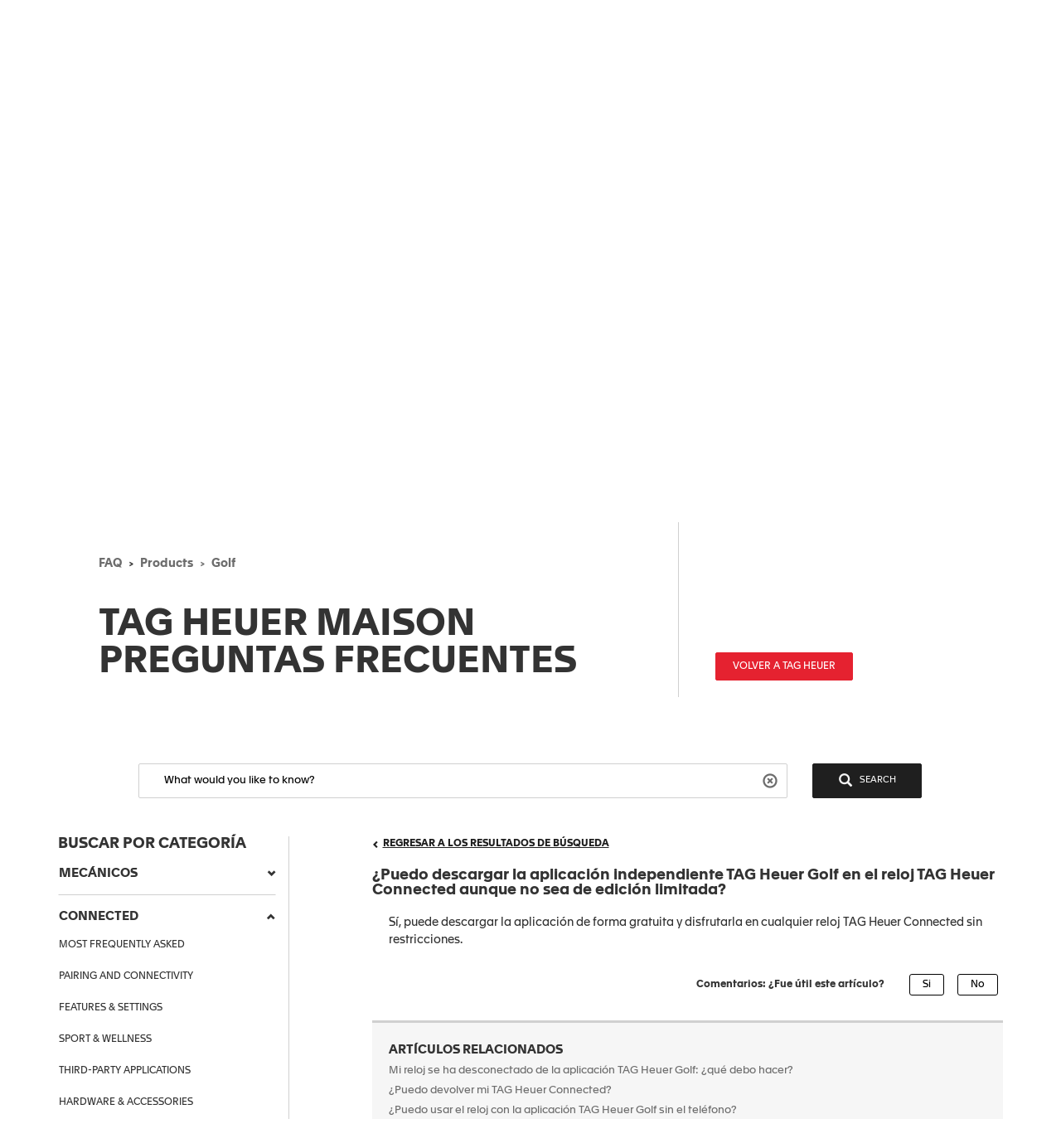

--- FILE ---
content_type: text/html;charset=UTF-8
request_url: https://faq.tagheuer.com/articles/es/FAQ/Can-I-download-the-standalone-TAG-Heuer-Golf-app-on-my-TAG-Heuer-Connected-watch-even-if-not-a-Limited-Edition/?l=es&c=Products%3AGolf&fs=Search&pn=1
body_size: 40364
content:

<!DOCTYPE HTML PUBLIC "-//W3C//DTD HTML 4.01 Transitional//EN" "http://www.w3.org/TR/html4/loose.dtd">
<html lang="en-US"><head><script src="/static/111213/js/perf/stub.js" type="text/javascript"></script><script src="/faces/a4j/g/3_3_3.Finalorg.ajax4jsf.javascript.AjaxScript?rel=1768076914000" type="text/javascript"></script><script src="/jslibrary/1752551382258/ui-sfdc-javascript-impl/SfdcCore.js" type="text/javascript"></script><script src="/jslibrary/1633048784258/sfdc/InternalDialogs.js" type="text/javascript"></script><script src="/jslibrary/1746634854258/sfdc/IframeThirdPartyContextLogging.js" type="text/javascript"></script><script src="/resource/1599655925000/pkb_js_dependencies/jquery.min.js" type="text/javascript"></script><script src="/resource/1599655925000/pkb_js_dependencies/bootstrap.min.js" type="text/javascript"></script><script src="/resource/1599655925000/pkb_js_dependencies/typeahead.bundle.min.js" type="text/javascript"></script><script src="/resource/1595852524000/pkb_js_analytics" type="text/javascript"></script><script src="/static/111213/js/picklist4.js" type="text/javascript"></script><script src="/jslibrary/1686615502258/sfdc/VFState.js" type="text/javascript"></script><link class="user" href="/sCSS/65.0/sprites/1755548150000/Theme3/default/gc/zen-componentsCompatible.css" rel="stylesheet" type="text/css" /><link class="user" href="/sCSS/65.0/sprites/1755548150000/Theme3/default/gc/elements.css" rel="stylesheet" type="text/css" /><link class="user" href="/sCSS/65.0/sprites/1755548150000/Theme3/default/gc/common.css" rel="stylesheet" type="text/css" /><link class="user" href="/sCSS/65.0/sprites/1766141000000/Theme3/gc/dStandard.css" rel="stylesheet" type="text/css" /><link class="user" href="/sCSS/65.0/sprites/1766141000000/Theme3/00DD0000000o5rS/0055700000836dr/gc/dCustom0.css" rel="stylesheet" type="text/css" /><link class="user" href="/sCSS/65.0/sprites/1766141000000/Theme3/00DD0000000o5rS/0055700000836dr/gc/dCustom1.css" rel="stylesheet" type="text/css" /><link class="user" href="/sCSS/65.0/sprites/1766141000000/Theme3/00DD0000000o5rS/0055700000836dr/gc/dCustom2.css" rel="stylesheet" type="text/css" /><link class="user" href="/sCSS/65.0/sprites/1755548150000/Theme3/default/gc/extended.css" rel="stylesheet" type="text/css" /><link class="user" href="/sCSS/65.0/sprites/1755548150000/Theme3/default/gc/setup.css" rel="stylesheet" type="text/css" /><link class="user" href="/resource/1733318448000/pkb_style_fonts/style.css" rel="stylesheet" type="text/css" /><script src="/jslibrary/1647410350258/sfdc/NetworkTracking.js" type="text/javascript"></script><script>try{ NetworkTracking.init('/_ui/networks/tracking/NetworkTrackingServlet', 'network', 'null'); }catch(x){}try{ NetworkTracking.logPageView();}catch(x){}</script><script>(function(UITheme) {
    UITheme.getUITheme = function() { 
        return UserContext.uiTheme;
    };
}(window.UITheme = window.UITheme || {}));</script></head>

    <html>
        <head>
<meta HTTP-EQUIV="PRAGMA" CONTENT="NO-CACHE" />
<meta HTTP-EQUIV="Expires" content="Mon, 01 Jan 1990 12:00:00 GMT" />

            <title>&iquest;Puedo descargar la aplicaci&oacute;n independiente TAG Heuer Golf en el reloj TAG Heuer Connected aunque no sea de edici&oacute;n limitada? - TAG Heuer FAQ - CONNECTED</title>
                <meta content="3r3A1WhQyvhABoWP3duKblJ1ZPtFcyNpnV39LOjxKLo" name="google-site-verification" />
                <meta content="&iquest;Puedo descargar la aplicaci&oacute;n independiente TAG Heuer Golf en el reloj TAG Heuer Connected aunque no sea de edici&oacute;n limitada?" property="og:title" />
                <meta content="article" property="og:type" />
                <meta content="https://faq.tagheuer.com/articles/es/FAQ/Can-I-download-the-standalone-TAG-Heuer-Golf-app-on-my-TAG-Heuer-Connected-watch-even-if-not-a-Limited-Edition" property="og:url" />
                <meta content="FAQ1" property="og:site_name" />
                <meta content="S&iacute;, puede descargar la aplicaci&oacute;n de forma gratuita y disfrutarla en cualquier reloj TAG Heuer Connected sin restricciones." property="og:description" />
                <meta content="S&iacute;, puede descargar la aplicaci&oacute;n de forma gratuita y disfrutarla en cualquier reloj TAG Heuer Connected sin restricciones." property="description" />
                <link href="https://faq.tagheuer.com/articles/es/FAQ/Can-I-download-the-standalone-TAG-Heuer-Golf-app-on-my-TAG-Heuer-Connected-watch-even-if-not-a-Limited-Edition" rel="canonical" />
        </head>
        <body><span id="j_id0:SiteTemplate_FAQ:j_id13">
    <noscript><iframe height="0" src="https://www.googletagmanager.com/ns.html?id=GTM-56RPRVQ" style="display: none; visibility: hidden" width="0"></iframe></noscript></span><span id="j_id0:SiteTemplate_FAQ:j_id16">
    <style type="text/css">
        /* reset.css */
        html {
            margin: 0;
            border: 0;
            padding: 0;
        }
        /*
body, div, span, object, iframe, h1, h2, h3, h4, h5, h6, p, blockquote, pre, a, abbr, acronym, address, code, del, dfn, em, img, q, dl, dt, dd, ol, ul, li, fieldset, form, label, legend, table, caption, tbody, tfoot, thead, tr, th, td, article, aside, dialog, figure, footer, header, hgroup, nav, section {margin:0;padding:0;border:0;font-size:100%;vertical-align:baseline;}
*/
        body,
        div,
        span,
        object,
        iframe,
        h1,
        h2,
        h3,
        h4,
        h5,
        h6,
        p,
        blockquote,
        pre,
        a,
        abbr,
        acronym,
        address,
        code,
        del,
        dfn,
        em,
        img,
        q,
        dl,
        dt,
        dd,
        ol,
        ul,
        li,
        fieldset,
        form,
        label,
        legend,
        caption,
        article,
        aside,
        dialog,
        figure,
        footer,
        header,
        hgroup,
        nav,
        section {
            vertical-align: baseline;
            margin: 0;
            border: 0;
            padding: 0;
            font-size: 100%;
        }
        article,
        aside,
        details,
        figcaption,
        figure,
        dialog,
        footer,
        header,
        hgroup,
        menu,
        nav,
        section {
            display: block;
        }
        body {
            background: white;
            line-height: 1.5;
        }
        table {
            border-collapse: separate;
            border-spacing: 0;
        }
        caption,
        th,
        td {
            float: none !important;
            font-weight: normal;
            text-align: left;
        }
        table,
        th,
        td {
            vertical-align: middle;
        }
        blockquote:before,
        blockquote:after,
        q:before,
        q:after {
            content: '';
        }
        blockquote,
        q {
            quotes: '' '';
        }
        a img {
            border: none;
        }
        :focus {
            outline: 0;
        }

        /* hiding some SFDC-inserted tags */
        div.ptBreadcrumb {
            display: none;
        }
        span.configLinks {
            display: none;
        }

        body.feedback {
            background-color: #ffffff;
        }

        div#body {
            margin-right: auto;
            margin-left: auto;
            border: 1px solid #e8e9e9;
            background-color: #fafbfb;
            width: 1022px;
        }

        div#left_column {
            float: left;
            padding-right: 10px;
            padding-left: 10px;
            width: 220px;
            height: 100%;
        }

        div#right_column {
            float: left;
            border-left: 2px solid #e8e9e9;
            background-color: #ffffff;
            padding-right: 10px;
            padding-left: 10px;
            width: 760px;
            min-height: 650px;
        }

        div#footer {
            margin-right: auto;
            margin-left: auto;
            width: 1024px;
            height: 62px;
            text-align: center;
        }

        div#searchBox {
            margin-right: auto;
            margin-left: auto;
            border: 1px solid #d4dadc;
            background-color: #f6fcfe;
            padding-top: 10px;
            padding-right: 0px;
            padding-bottom: 6px;
            padding-left: 10px;
            width: 600px;
            height: 60px;
        }

        div#searchBox textarea {
            border: 1px solid #8acde0;
            padding: 4px 4px 4px 4px;
            width: 480px;
            height: 40px;
            font-size: 125%;
            font-family: 'Apax TAG Heuer';
        }

        div#searchAskInputContainer textarea.default {
            color: #d3d3d3;
        }

        h2.section {
            display: block;
            border-bottom: 1px solid #eeeeee;
            padding-bottom: 2px;
            width: 100%;
        }

        div#articleViewHeader {
            width: 100%;
        }

        div.articleHeaderTitle {
            border-top: 1px solid black;
            background-color: #d3d3d3;
            padding: 2px 5px 2px 5px;
        }

        div.articleHeaderTitle h3 {
            color: black;
            font-weight: normal;
            font-size: 125%;
        }

        div.narrowSearch {
            margin-right: auto;
            margin-left: auto;
            border-bottom: 1px solid #eeeeee;
        }

        div.searchDrill {
            margin-top: 10px;
            margin-bottom: 10px;
            font-size: 110%;
        }

        div#contactUs {
            margin-top: 10px;
            margin-right: auto;
            margin-left: auto;
            padding-bottom: 20px;
            font-size: 110%;
        }

        div.resultsPaginationLinks a {
            font-size: 110%;
        }

        div#featuredArticles {
            padding-bottom: 15px;
        }

        div.recommendedArticles {
            position: relative;
            left: -5px;
            margin-top: 10px;
            /*  padding-right: 5px; */
            background-color: #ffffd6;
            padding-left: 5px;
        }

        div.recommendedArticles div.rec {
            padding-right: 5px;
            color: gray;
            text-align: right;
        }

        div#popular {
        }

        div#articleView {
            margin-bottom: 20px;
        }

        div.articleViewIcons {
            float: right;
            padding-top: 5px;
        }

        div.articleViewIcons div.icon {
            float: right;
            margin-right: 5px;
        }

        div#articleContainer {
        }

        div.article {
            margin-top: 10px;
            padding-top: 5px;
            padding-bottom: 5px;
        }

        div.selectedArticle {
            position: relative;
            left: -3px;
            border: 1px solid #42a1bd;
            background-color: #d8f1f9;
            padding-left: 2px;
        }

        div.article a {
            font-weight: bold;
            font-size: 115%;
            text-decoration: none;
        }

        div.article a:hover {
            text-decoration: underline;
        }

        div.article div.data {
            color: gray;
            font-size: 115%;
        }

        div.article div.content {
            font-size: 115%;
        }

        div.relatedArticles {
            margin-right: auto;
            margin-left: auto;
        }

        div#simplemodal-overlay {
            background-color: black;
        }

        div.feedbackContainer {
            background-color: #ffffff;
            width: 100%;
        }

        div#feedbackDialog {
            display: none;
            border: 1px solid #8acde0;
            background-color: #ffffff;
            width: 400px;
            height: 300px;
        }

        div#feedbackDialog {
            margin: 5px 5px 5px 5px;
            font-size: 110%;
        }

        div#feedbackDialog p {
            margin-bottom: 20px;
        }

        div#feedbackDialog textarea {
            width: 100%;
            height: 80px;
        }

        div#feedbackDialog input[type='text'] {
            border: 1px solid black;
            width: 200px;
        }

        div#feedbackDialog table {
            width: 100%;
        }

        div#feedbackDialog table tr {
            height: 35px;
        }

        div#feedbackDialog table td.label {
            width: 33%;
            text-align: left;
        }

        div#feedbackDialog table td.field {
            text-align: left;
        }

        .pkbPoweredBySFDC a {
            float: left;
            width: 129px;
            height: 36px;
        }

        .pkbPoweredBySFDCText {
            display: none;
        }

        /**** search box and button styling *****/

        /* START Search/Ask Form */
        #searchAskForm {
            position: relative;
            margin: 0;
            margin-bottom: 15px;
            margin-left: -8px;
            padding: 4px 8px 8px;
            width: 515px;
        }
        #searchAskForm.focus {
            border: 1px solid #d4dadc;
            background: #f6fcfe;
        }
        #searchAskInputContainer {
            display: inline-block;
            position: relative;
            -webkit-box-shadow: inset 0 1px 2px #85a6b0;
            -moz-box-shadow: inset 0 1px 2px #85a6b0;
            box-shadow: inset 0 1px 2px #85a6b0;
            border: 1px solid #8dcde2;
            background: #fff;
            padding: 7px 10px;
        }
        #searchAskForm.focus #searchAskInputContainer {
            background: #fff;
        }
        #searchAskInput {
            font-family: 'Apax TAG Heuer';
        }
        #searchAskInput,
        #searchAskInputShadow {
            margin: 0;
            outline: none;
            border: none;
            background: none;
            padding: 0;
            padding-right: 50px;
            width: 339px;
            height: 18px;
            overflow: hidden;
            resize: none;
            color: #222;
            font-size: 1.167em;
            line-height: 18px;
        }
        #searchAskInputShadow,
        .answer_input .blank_answer_div {
            display: none;
            visibility: hidden;
            padding: 0;
            height: auto;
        }
        #searchAskInputShadow {
            display: block;
            position: absolute;
            top: -9999px;
            left: -9999px;
            width: 347px;
        }
        #searchAskButton,
        #searchAgainButton {
            position: absolute;
            top: 4px;
            right: -10px;
            padding: 0;
            font-size: 1.25em;
        }
        #searchAskButton:focus span,
        #searchAgainButton:focus span {
            outline: 1px dotted #000;
        }
        #searchAskForm .searchActions {
            display: inline-block;
            width: 502px;
        }
        #searchAskForm .searchActions h3 {
            float: left;
            margin: 5px 0 0;
        }
        .searchActions .button,
        #askLoader {
            float: right;
            margin-left: 10px;
            font-weight: 700;
        }
        #askLoader {
            margin-top: 5px;
        }
        #postQuestionButton.big,
        #askGhostButton.big {
            width: 40px;
        }
        #searchAskButton span,
        #searchAgainButton span {
            display: block;
            background: url(/resource/1485450112000/pkb_search_icon) 9px 4px no-repeat;
            padding-top: 6px;
            padding-right: 12px;
            padding-bottom: 4px;
            padding-left: 48px;
            color: white;
        }

        #searchAgainButton {
            position: absolute;
            top: 10px;
            right: 10px;
            width: 78px;
            text-align: center;
        }

        .focus #searchAskContainer {
            min-height: 30px;
        }
        #searchAskContainer {
            display: none;
            padding: 14px 10px 0;
            width: 502px;
            height: 0;
        }
        #searchAskContainer h3 {
            display: block;
            margin: 0 0 8px;
            font-size: 1em;
        }
        #searchAskContainer h3 span {
            font-weight: normal;
        }
        #searchAskContainer .type {
            position: relative;
            left: -18px;
            margin: 0 0 8px;
            border-top: 1px solid #d6dadd;
            border-bottom: 1px solid #d6dadd;
            background: #fff;
            padding: 5px 18px;
            width: 495px;
            overflow: auto;
        }
        #searchAskContainer .type li {
            margin-left: -5px;
            width: 470px;
            overflow: hidden;
            text-overflow: ellipsis;
            white-space: nowrap;
        }
        #searchAskContainer .current {
            background-color: #cfeef8;
        }
        .scroll-pane {
            overflow: hidden;
        }

        /* START Search Notification */
        .close,
        .reset,
        .qn_dismiss,
        .dismiss {
            display: block;
            position: absolute;
            top: -10px;
            right: -10px;
            outline: none;
            background: url(/resource/1485450111000/pkb_close_icon) no-repeat;
            width: 23px;
            height: 23px;
            text-indent: -9999px;
        }
        .reset {
            display: none;
            top: 6px;
            right: 6px;
            background: url(/resource/1485450112000/pkb_reset_icon) no-repeat;
        }

        /* END Search Notification */
        /* --------------------------------------------------------------------------------- */
        /* End Search Ask                                                                    */
        /* --------------------------------------------------------------------------------- */

        /* START Basic Action */
        .sub_action {
            display: block;
            background: #1798bc;
            padding: 5px 10px;
            color: #fff;
            font-size: 1em;
            text-align: left;
        }
        .blur,
        input.blur,
        .answer_input input.blur,
        #searchAskInput.blur {
            color: #8e8e8e;
        }
        .action,
        a.action:hover {
            -webkit-box-shadow: 0 2px 4px #aaa;
            -moz-box-shadow: 0 2px 4px #aaa;
            box-shadow: 0 2px 4px #aaa;
            border: 2px solid #fff;
            background: #1796bf url("/resource/1599655925000/pkb_sprites/btnlrg_sprite.png") 0 -740px repeat-x;
            padding: 5px 12px 6px;
            color: #fff;
            font-weight: 700;
            letter-spacing: 0.2px;
            text-align: center;
        }
        a.action:hover {
            background: #1796bf;
            text-decoration: none;
        }
        .button,
        .btn,
        .togglePill a,
        .breadCrumbs span,
        .breadCrumbs .last span {
            cursor: pointer;
            border: 1px solid #b5b5b5;
            border-bottom-color: #7f7f7f;
            background: #fff url("/resource/1599655925000/pkb_sprites/btn_lrg_sprite_x.gif") repeat-x;
            color: #222;
            font-weight: 700;
            font-size: 0.917em;
            text-align: center;
        }
        a.button:hover,
        a.btn:hover,
        .togglePill a:hover,
        .breadCrumbs a:hover span {
            background-position: 0 -60px;
            color: #222;
            text-decoration: none;
        }
        .button.disabled {
            cursor: default;
            border-color: #dadada #dadada #b5b5b5;
            background: #fefefe;
            color: #9c9c9c;
        }
        /* font:...; in here too to override common.css */
        .button,
        .btn {
            padding: 5px 9px;
            font: 1em 'Apax TAG Heuer';
        }
        input.button,
        input.btn,
        button.button,
        button.btn {
            padding: 5px 7px;
        }
        input.button::-moz-focus-inner,
        input.btn::-moz-focus-inner {
            border: 0;
        }
        input.button:focus,
        input.btn:focus {
            border-color: #7f7f7f;
        }

        /* END Basic Action */

        /* START Fancy Corners */
        .action,
        a.action:hover,
        #searchAskContainer,
        .answer_input input,
        .notice,
        .feedcontainer .singlefeeditemheader .thisupdatespan,
        .publishercontainer div.publishertextareaerror,
        .feedcontainer div.feeditemcommentnew div.newcommenttextareaerror,
        .publishercontainer .publishererrorcontainer,
        .feedcontainer .newcommenterrorcontainer,
        .feedcontainer .feeditemcommentplaceholder input,
        .feedcontainer .feeditemcommentnew .foobar,
        .publishercontainer .publishertextarea,
        .sub_action,
        .filter .current,
        .filter a,
        .signin,
        .leftContent li a,
        #searchAskInputContainer,
        #searchAskForm,
        .waitingHolder,
        .csAlert,
        .csInfo,
        .prompt,
        #searchAskContainer .current,
        .sectionHeader,
        .popUpContent {
            -webkit-border-radius: 5px;
            -moz-border-radius: 5px;
            border-radius: 5px;
        }

        .button,
        .btn,
        .form .text,
        .form textarea,
        .form select {
            -webkit-border-radius: 3px;
            -moz-border-radius: 3px;
            border-radius: 3px;
        }
        /* END Fancy Corners */
    </style></span><span id="j_id0:SiteTemplate_FAQ:j_id19">

    <script type="text/javascript">

        // Add the viewport meta tag

        if ( !$('head meta[name="viewport"]').length ) {
          $('head').prepend('<meta content="width=device-width,initial-scale=1, minimum-scale=1" name="viewport" />');
        }

        // Set jQuery.browser
        jQuery.browser = jQuery.browser || {};

        (function(a){jQuery.browser.mobile=/android.+mobile|avantgo|bada\/|blackberry|blazer|compal|elaine|fennec|hiptop|iemobile|ip(hone|od)|iris|kindle|lge |maemo|midp|mmp|netfront|opera m(ob|in)i|palm( os)?|phone|p(ixi|re)\/|plucker|pocket|psp|symbian|treo|up\.(browser|link)|vodafone|wap|windows (ce|phone)|xda|xiino/i.test(a)||/1207|6310|6590|3gso|4thp|50[1-6]i|770s|802s|a wa|abac|ac(er|oo|s\-)|ai(ko|rn)|al(av|ca|co)|amoi|an(ex|ny|yw)|aptu|ar(ch|go)|as(te|us)|attw|au(di|\-m|r |s )|avan|be(ck|ll|nq)|bi(lb|rd)|bl(ac|az)|br(e|v)w|bumb|bw\-(n|u)|c55\/|capi|ccwa|cdm\-|cell|chtm|cldc|cmd\-|co(mp|nd)|craw|da(it|ll|ng)|dbte|dc\-s|devi|dica|dmob|do(c|p)o|ds(12|\-d)|el(49|ai)|em(l2|ul)|er(ic|k0)|esl8|ez([4-7]0|os|wa|ze)|fetc|fly(\-|_)|g1 u|g560|gene|gf\-5|g\-mo|go(\.w|od)|gr(ad|un)|haie|hcit|hd\-(m|p|t)|hei\-|hi(pt|ta)|hp( i|ip)|hs\-c|ht(c(\-| |_|a|g|p|s|t)|tp)|hu(aw|tc)|i\-(20|go|ma)|i230|iac( |\-|\/)|ibro|idea|ig01|ikom|im1k|inno|ipaq|iris|ja(t|v)a|jbro|jemu|jigs|kddi|keji|kgt( |\/)|klon|kpt |kwc\-|kyo(c|k)|le(no|xi)|lg( g|\/(k|l|u)|50|54|e\-|e\/|\-[a-w])|libw|lynx|m1\-w|m3ga|m50\/|ma(te|ui|xo)|mc(01|21|ca)|m\-cr|me(di|rc|ri)|mi(o8|oa|ts)|mmef|mo(01|02|bi|de|do|t(\-| |o|v)|zz)|mt(50|p1|v )|mwbp|mywa|n10[0-2]|n20[2-3]|n30(0|2)|n50(0|2|5)|n7(0(0|1)|10)|ne((c|m)\-|on|tf|wf|wg|wt)|nok(6|i)|nzph|o2im|op(ti|wv)|oran|owg1|p800|pan(a|d|t)|pdxg|pg(13|\-([1-8]|c))|phil|pire|pl(ay|uc)|pn\-2|po(ck|rt|se)|prox|psio|pt\-g|qa\-a|qc(07|12|21|32|60|\-[2-7]|i\-)|qtek|r380|r600|raks|rim9|ro(ve|zo)|s55\/|sa(ge|ma|mm|ms|ny|va)|sc(01|h\-|oo|p\-)|sdk\/|se(c(\-|0|1)|47|mc|nd|ri)|sgh\-|shar|sie(\-|m)|sk\-0|sl(45|id)|sm(al|ar|b3|it|t5)|so(ft|ny)|sp(01|h\-|v\-|v )|sy(01|mb)|t2(18|50)|t6(00|10|18)|ta(gt|lk)|tcl\-|tdg\-|tel(i|m)|tim\-|t\-mo|to(pl|sh)|ts(70|m\-|m3|m5)|tx\-9|up(\.b|g1|si)|utst|v400|v750|veri|vi(rg|te)|vk(40|5[0-3]|\-v)|vm40|voda|vulc|vx(52|53|60|61|70|80|81|83|85|98)|w3c(\-| )|webc|whit|wi(g |nc|nw)|wmlb|wonu|x700|xda(\-|2|g)|yas\-|your|zeto|zte\-/i.test(a.substr(0,4))})(navigator.userAgent||navigator.vendor||window.opera);

        //if user is on mobile device then redirect to mobile
        /*
        if(jQuery.browser.mobile){
            internalPath = window.location.pathname.replace('','');
            mobilePage = ("/pkb_mobile").replace('/','');
            window.location =  "https://faq.tagheuer.com/"+mobilePage+"#"+internalPath;
        }
        */

        // Remove all undesired CSS
        $('head .user[href*="Theme3"]').remove();

        // capture some data from the Apex controller and store in js vars
        var searchPrompt = "What would you like to know?";
        var baseURL = "https://faq.tagheuer.com/";
        var currSearch = jQuery.trim("");
        var currLanguage = jQuery.trim("es");
        var currCategories = jQuery.trim("Products:Golf");

        var contactUs = false;
        var viewingArticle = true;
        // var pkbHome = "/pkb_Home";
        var pkbHome = "/pkb_Home_FAQ";
        var openDialogWhenReady = false;

        // constants pointing to element ids used in the page
        var CATEGORY_SELECT_MENU = 'faqSelectMenu';
        var CATEGORY_SELECT_ID_PREFIX = 'categorySelect';
        var SEARCH_FORM_ID = 'searchAskForm';
        var SEARCH_LINK_ID = 'searchAgainButton';
        var SEARCH_TEXT_ID = 'searchAskInput';
        var ASK_LINK_ID = 'searchAskButton';
        var NEXT_LINK_ID = 'nextLink';
        var RSS_RESULTS_LINK_ID = 'resultsRssLink';
        var RIGHT_COLUMN_ID = 'right_column';
        var MIN_CONTENT_HEIGHT = 650;
        var FEEDBACK_YESNO_FORM_ID = 'feedbackYesNoForm';
        var FEEDBACK_FORM_ID = 'feedbackForm';
        var FEEDBACK_YES_BUTTON = 'feedbackYesButton';
        var FEEDBACK_NO_BUTTON = 'feedbackNoButton';
        var FEEDBACK_DIALOG_ID = 'feedbackDialog';
        var FEEDBACK_COMMENTS_ID = 'feedbackComments';
        var FEEDBACK_TEXT_ID = 'feedbackTextArea';
        var CHARS_REMAINING_ID = 'charsRemaining';
        var FEATURED_ARTICLES_ID = 'featuredArticles';
        var IMMEDIATE_HELP_ID = 'immediateHelp';
        var CASE_ERROR_MSG_ID = 'createCaseErrorMsg';

        var CONTACT_NO_BUTTON_ID = 'contactUsNoButton';
        var CONTACT_YES_BUTTON_ID = 'contactUsYesButton';
        var CONTACT_US_FORM_ID = 'contactUsForm';
        var CONTACT_YES_NO_FORM_ID = 'contactYesNoForm';

        // will store each selected category string for later processing
        var selectedCategories = new Array();

        function setLanguage(e) {
          currLanguage = e.options[e.selectedIndex].value;
          buildSearchHref();
          doSearch();
        }

        // get header and footer from tagheuer.com
        var tagHeaderFooter = null;
        var code_lang = 'es' || currLanguage  || 'en-us';
        $.getJSON( "https://www.tagheuer.com/es/headerfooter.jsonp?callback=?", {
          crossDomain: true,
          dataType: "jsonp",
        })
        .done(function(data) {
          tagHeaderFooter = data;
          $(document).ready(function() {
              setHeaderFooter();
              });
        });


        // set header and footer from tagheuer.com
        function setHeaderFooter() {
          var $header = $('#main-header');
          var $footer = $('#footer');

          if ( $header.length && $footer.length && tagHeaderFooter && $header.is(':empty') ) {
            // Add CSS
            if (tagHeaderFooter.css) {
              for (var i = 0; i < tagHeaderFooter.css.length; i++) {
                $('head').append( '<link rel="stylesheet" href="' + tagHeaderFooter.css[i] + '" type="text/css" media="screen">' );
              }
            }
            // Add JS
            if (tagHeaderFooter.js) {
              for (var i = 0; i < tagHeaderFooter.js.length; i++) {
                var _js = tagHeaderFooter.js[i];
                    setTimeout(function() {
                    $('head').append( '<script src="' + _js + '" type="text/javascript">' );
                  }, 200);
              }
            }
            // Add wrapper to add the 'lf_hf' class
            var wrap = '<div class="lf_hf" style="opacity: 0;"></div>';
            $header.wrap(wrap);
            $footer.wrap(wrap);

            // Add header / footer
            setTimeout(function(){


              $header.replaceWith(tagHeaderFooter.header);
              $footer.replaceWith(tagHeaderFooter.footer);

              // Show header / footer
              setTimeout(function(){
                $('.lf_hf').removeAttr('style');
                $('#main-header').addClass('in');
              }, 100);

            }, 100);
          }
        }


        // called when page is rendered, uses the category data passed from the Apex controller to build the selectedCategories array
        // as well as to set the category selects to any previously-selected categories
        function setCurrCategories() {
          var i, j, selects, catObjs;

          if (currCategories != null && currCategories != '') {
            selectedCategories = currCategories.split(',');

            // build a hash of the categories for easy searching later
            catObjs = new Object();
            for (i = 0; i < selectedCategories.length; i++) {
              catObjs[selectedCategories[i]] = true;
            }

            // go through each option in each select and select the option if it is in the hash
            selects = document.getElementsByTagName('select');
            for (i = 0; i < selects.length; i++) {
              o = selects[i];
              if (o.id.indexOf(CATEGORY_SELECT_ID_PREFIX) > -1) {
                for (j = 0; j < o.options.length; j++) {
                  if (catObjs[o.options[j].value]) {
                    o.selectedIndex = j;
                  }
                }
              }
            }
          }
        }

        // called from the onchange handler in each of the category select picklists, this will rebuild the array of selected
        // categories, rebuild the search href,  and then call doSearch()
        function setCategory(e) {
          var i;
          var o;
          var selects = document.getElementsByTagName('select');
          selectedCategories = new Array();

          // check all of the select lists in the narrow search section and pull out the selected values
          for (i = 0; i < selects.length; i++) {
            o = selects[i];
            if (o.id.indexOf(CATEGORY_SELECT_ID_PREFIX) > -1 && o.selectedIndex > 0) {
              selectedCategories.push(o.options[o.selectedIndex].value);
            }
          }
          buildSearchHref();
          doSearch();
        }

        // called from the onchange handler in each of the category select picklists, this will rebuild the array of selected
        // categories, rebuild the search href,  and then call doSearch()
        function setCategoryInHeaderMenu( categoryValue ) {
          if (categoryValue) {
            selectedCategories.push( $('#' + CATEGORY_SELECT_MENU).val() );
            buildSearchHref();
            doSearch();
          }
        }

        // uses the category data passed from the Apex controller
        // to highlight the current item menu in accordion
        function setCurrCategoriesInAccordion() {
          if (currCategories) {
            $('#accordionCategoryMenu .panel').each(function(){
              var $a = $(this).find('.panel-collapse a[data-category="' + currCategories + '"]');
              if ( $a.length ) {
                // Add 'active' class
                $a.addClass('active');
                // Open this panel
                $(this).find('.panel-title a').click();
                // Break
                return;
              }
            });
          }
        }

        // uses the category data passed from the Apex controller
        // to highlight the current item menu in header menu
        function setCurrCategoriesInHeaderMenu() {
          if (currCategories) {
            $('#' + CATEGORY_SELECT_MENU + ' option[value="' + currCategories + '"]').prop('selected', true);
          }
        }

        // grabs all of the relevant search details (query, category selections) and uses those to build the href of the search link
        // continuously updating the href property of the search link this way allows the "right-click and open in new tab/window..."
        // options to always work
        function buildSearchHref() {
          var e = document.getElementById(SEARCH_LINK_ID);
          if (!e) e = document.getElementById(ASK_LINK_ID);

          var url = baseURL + '?';
          // var url = pkbHome + '?';

          var params = new Array();

          if (validSearchQuery()) params.push("q=" +encodeURIComponent(currSearch));
          params.push("l=" +encodeURIComponent(currLanguage));
          if (selectedCategories.length) params.push("c=" +encodeURIComponent(selectedCategories.join(',')));
          if (contactUs) params.push("cu=1");

          url += params.join('&');

          e.href = url;
        }

        // detects the pressing of the enter key while the search box is in focus and performs the search
        function checkForEnter(e, o) {
          if (e.keyCode == 13) {
            currSearch = jQuery.trim(o.value);
            buildSearchHref();
            searchButtonClicked();
          }
          return false;
        }

        function searchButtonClicked() {
            if (!validSearchQuery()){
                errorMsg  = "Search string must be at least NNN characters long";
                errorMsg = errorMsg.replace('NNN','3');
                alert(errorMsg);
            }else{
                doSearch();
            }
        }

        // udpates the search link url and then performs the search as long as a query has been entered
        function doSearch() {
          freezeInputs();
          var e = document.getElementById(SEARCH_LINK_ID);
          if (!e) e = document.getElementById(ASK_LINK_ID);

          window.location.href = e.href;
        }

        // freeze the category select options, if any, and search text box so that they cannot be changed while the search is loading
        function freezeInputs() {
          var selects = document.getElementsByTagName('select');
          var textarea = document.getElementById(SEARCH_TEXT_ID);
          var i;

          for (i = 0; i < selects.length; i++) {
            if (selects[i].id.indexOf(CATEGORY_SELECT_ID_PREFIX) > -1) {
              selects[i].disabled = true;
            }
          }
          textarea.disabled = true;
        }

        // restores the search prompt if the search box is empty, otherwise copies the search query to the global var
        function restorePrompt(e) {
          if (e.value == "" || e.value == null) {
            e.value = searchPrompt;
            currSearch = searchPrompt;
            e.className = "default";
          } else {
            currSearch = jQuery.trim(e.value);
          }
        }

        // clears the search box of the prompt text when a user clicks on it unless the prompt is being displayed
        function clearPrompt(e) {
          if (e.value == searchPrompt) {
            e.value = "";
            e.className = "";
          }
        }

        // clears the search box regardless of what text is in there
        function resetPrompt($e) {
          currSearch = "";
          $e.val('');
          $e.removeClass();
          $e.blur();
        }

        function validSearchQuery() {
            trimmmed = $.trim(currSearch);
          return (currSearch != '' && currSearch != searchPrompt && trimmmed.length > 2);
        }

        // hides the "next" article link if there are no more articles
        // the more var is set in the VF "articles" component each time the articleList tag iterates
        var moreResults = false;
        function hideNext() {
          e = document.getElementById(NEXT_LINK_ID);
          if (!e) return;
          if (!moreResults) e.style.display = 'none';
        }

        var noResultsFound = true;
        function hideResultsRss() {
          e = document.getElementById(RSS_RESULTS_LINK_ID);
          if (!e) return;
          if (noResultsFound) e.style.display = 'none';
        }

        function hideImmediateHelp(noResults) {
          if (noResults) {
            var o = $('#' +IMMEDIATE_HELP_ID);
            if (o.length) o[0].style.display = 'none';
          }
        }

        function showFeedbackDialog() {
          $('#' +FEEDBACK_DIALOG_ID).modal();
        }

        function copyComments() {
          var o = $('[id$=' +FEEDBACK_COMMENTS_ID+ ']');
          var p = $('#' +FEEDBACK_TEXT_ID);

          if (o.length && p.length) o[0].value = p[0].value;
        }

        function toggleFeedbackYesNoButtons(isEnabled) {
          var yes = $('[id$=' +FEEDBACK_YES_BUTTON+ ']')[0];
          var no = $('[id$=' +FEEDBACK_NO_BUTTON+ ']')[0];

          yes.disabled = !isEnabled;
          no.disabled = !isEnabled;
        }

        function toggleContactYesNoButtons(isEnabled) {
          var yes = $('[id$=' +CONTACT_YES_BUTTON_ID+ ']')[0];
          var no = $('[id$=' +CONTACT_NO_BUTTON_ID+ ']')[0];

          yes.disabled = !isEnabled;
          no.disabled = !isEnabled;
        }

        function closeModal() {
          $.modal.close();
        }

        function countChars(event, o) {
          var maxChars = 255;
          var chars = document.getElementById(CHARS_REMAINING_ID);
          var charsLeft = maxChars - o.value.length;

          if (charsLeft <= 0) {
            o.value = o.value.substring(0, maxChars-1);
            charsLeft = 0;
            return (event.keyCode == 8);
            chars.innerHTML = charsLeft;
          } else {
            chars.innerHTML = charsLeft;
            return true;
          }
        }

        var atLeastOneFeatured = false;
        function hideFeatured() {
          var e = document.getElementById(FEATURED_ARTICLES_ID);
          if (!e) return;
          if (!atLeastOneFeatured) e.style.display = 'none';
        }

        function adjustHeight() {
          var o = $('#' +RIGHT_COLUMN_ID);

          if (o.height() < MIN_CONTENT_HEIGHT) o.height(MIN_CONTENT_HEIGHT);
        }

        function rewriteContactUsFormAction() {
          if (!contactUs) return;

          var actionURL = pkbHome;
          if (viewingArticle) actionURL += '?id=kA12o000000XaMTCA0';

          var o = $('[id$=' +CONTACT_US_FORM_ID+ ']');
          var p = $('[id$=' +CONTACT_YES_NO_FORM_ID+ ']');
          if (o.length) o[0].action = actionURL;
          if (p.length) p[0].action = actionURL;
        }

        function rewriteFeedbackFormAction() {
          if (contactUs || !viewingArticle) return;

          var actionURL = pkbHome + '?id=kA12o000000XaMTCA0';

          var o = $('[id$=' +FEEDBACK_YESNO_FORM_ID+ ']');
          var p = $('[id$=' +FEEDBACK_FORM_ID+ ']');

          if (o.length) o[0].action = actionURL;
          if (p.length) p[0].action = actionURL;

        }

        function clearCaseErrorMsg() {
          var o = $('[id$=' +CASE_ERROR_MSG_ID+ ']');
          if (o.length) o[0].style.display = 'none';
        }

        function prepareToRenderOverlay() {
          openDialogWhenReady = true;
        }

        function removeSpans(from){
          var from = from || document;
          var allSpansAndDivs = $(from).find('span, div');
          $.each(allSpansAndDivs, function (index, elem) {
            if ($(this).attr('id') && $(this).attr('id').indexOf('j_') > -1) {
              $(this).children().first().unwrap();
            }
          });
        }

        $('#' +FEEDBACK_DIALOG_ID).ready(function() {
          if (openDialogWhenReady) showFeedbackDialog();
        });

        $('#' +SEARCH_TEXT_ID).ready(function() {
          var o = $('#' +SEARCH_TEXT_ID)[0];
          if (currSearch == "") {
            o.value = searchPrompt;
            o.className = "default";
          }
        });



        $(window).on('load', function() {
          if (viewingArticle) adjustHeight();
          rewriteContactUsFormAction();
          rewriteFeedbackFormAction();
          //setHeaderFooter();

          // Set the category select
          $('#' + CATEGORY_SELECT_MENU).change(function(e){
            var categoryValue = $.trim( $(this).val() );

            if (!categoryValue) {
              e.preventDefault();
              return;
            }

            setCategoryInHeaderMenu(categoryValue);
          });

          // Kill the search form submit event
          $('#' + SEARCH_FORM_ID).submit(function(e){ e.preventDefault() });

          // Smooth scroll
          $('html, body').animate( { scrollTop: $('#faq_title').offset().top }, 750, 'swing');
        });
    </script></span><span id="j_id0:SiteTemplate_FAQ:j_id22">
    <style>
        /* Bootstrap font */
        @font-face {
            src: url("/resource/1733318448000/pkb_style_fonts/glyphicons-halflings-regular.eot?orgId=00DD0000000o5rS");
            src:
                url("/resource/1733318448000/pkb_style_fonts/glyphicons-halflings-regular.eot?orgId=00DD0000000o5rS?#iefix")
                    format('embedded-opentype'),
                url("/resource/1733318448000/pkb_style_fonts/glyphicons-halflings-regular.woff2?orgId=00DD0000000o5rS") format('woff2'),
                url("/resource/1733318448000/pkb_style_fonts/glyphicons-halflings-regular.woff?orgId=00DD0000000o5rS") format('woff'),
                url("/resource/1733318448000/pkb_style_fonts/glyphicons-halflings-regular.ttf?orgId=00DD0000000o5rS") format('truetype'),
                url("/resource/1733318448000/pkb_style_fonts/glyphicons-halflings-regular.svg#glyphicons_halflingsregular978")
                    format('svg');
            font-family: 'Glyphicons Halflings';
        }

        /* TAG Heuer font */
        /* 400 Normal */
        @font-face {
            font-style: normal;
            font-weight: normal;
            src: url("/resource/1767700904000/Fonts_Apax_TAG_Heuer/Apax-TAG-Heuer-Regular.woff?orgId=00DD0000000o5rS") format('woff');
            font-family: 'Apax TAG Heuer';
        }
        @font-face {
            font-style: italic;
            font-weight: normal;
            src: url("/resource/1767700904000/Fonts_Apax_TAG_Heuer/Apax-TAG-Heuer-Italic.woff?orgId=00DD0000000o5rS") format('woff');
            font-family: 'Apax TAG Heuer';
        }

        /* 100 Thin */
        @font-face {
            font-style: normal;
            font-weight: 100;
            src: url("/resource/1767700904000/Fonts_Apax_TAG_Heuer/Apax-TAG-Heuer-Thin.woff?orgId=00DD0000000o5rS") format('woff');
            font-family: 'Apax TAG Heuer';
        }
        @font-face {
            font-style: italic;
            font-weight: 100;
            src: url("/resource/1767700904000/Fonts_Apax_TAG_Heuer/Apax-TAG-Heuer-Thin-Italic.woff?orgId=00DD0000000o5rS") format('woff');
            font-family: 'Apax TAG Heuer';
        }

        /* 300 Light */
        @font-face {
            font-style: normal;
            font-weight: 300;
            src: url("/resource/1767700904000/Fonts_Apax_TAG_Heuer/Apax-TAG-Heuer-Light.woff?orgId=00DD0000000o5rS") format('woff');
            font-family: 'Apax TAG Heuer';
        }
        @font-face {
            font-style: italic;
            font-weight: 300;
            src: url("/resource/1767700904000/Fonts_Apax_TAG_Heuer/Apax-TAG-Heuer-Light-Italic.woff?orgId=00DD0000000o5rS") format('woff');
            font-family: 'Apax TAG Heuer';
        }

        /* 500 Medium */
        @font-face {
            font-style: normal;
            font-weight: 500;
            src: url("/resource/1767700904000/Fonts_Apax_TAG_Heuer/Apax-TAG-Heuer-Medium.woff?orgId=00DD0000000o5rS") format('woff');
            font-family: 'Apax TAG Heuer';
        }
        @font-face {
            font-style: italic;
            font-weight: 500;
            src: url("/resource/1767700904000/Fonts_Apax_TAG_Heuer/Apax-TAG-Heuer-Medium-Italic.woff?orgId=00DD0000000o5rS") format('woff');
            font-family: 'Apax TAG Heuer';
        }

        /* 700 Bold */
        @font-face {
            font-style: normal;
            font-weight: 700;
            src: url("/resource/1767700904000/Fonts_Apax_TAG_Heuer/Apax-TAG-Heuer-Bold.woff?orgId=00DD0000000o5rS") format('woff');
            font-family: 'Apax TAG Heuer';
        }
        @font-face {
            font-style: italic;
            font-weight: 700;
            src: url("/resource/1767700904000/Fonts_Apax_TAG_Heuer/Apax-TAG-Heuer-Bold-Italic.woff?orgId=00DD0000000o5rS") format('woff');
            font-family: 'Apax TAG Heuer';
        }

        /* 900 Black (SuperBold) */
        @font-face {
            font-style: normal;
            font-weight: 900;
            src: url("/resource/1767700904000/Fonts_Apax_TAG_Heuer/Apax-TAG-Heuer-Superbold.woff?orgId=00DD0000000o5rS") format('woff');
            font-family: 'Apax TAG Heuer';
        }
        @font-face {
            font-style: italic;
            font-weight: 900;
            src: url("/resource/1767700904000/Fonts_Apax_TAG_Heuer/Apax-TAG-Heuer-Superbold-Italic.woff?orgId=00DD0000000o5rS") format('woff');
            font-family: 'Apax TAG Heuer';
        }
    </style></span>

            
            <header id="main-header"></header>

            
            <section class="banner" style="background-image: url('/resource/1670338161000/pkb_img/img_big_2.jpg')">
                <div class="container"><span id="j_id0:SiteTemplate_FAQ:j_id27">
<form id="j_id0:SiteTemplate_FAQ:j_id27:j_id28:j_id29" name="j_id0:SiteTemplate_FAQ:j_id27:j_id28:j_id29" method="post" action="/knowledge/TOCArticleRendererPkb.apexp?id=kA12o000000XaMT" enctype="application/x-www-form-urlencoded">
<input type="hidden" name="j_id0:SiteTemplate_FAQ:j_id27:j_id28:j_id29" value="j_id0:SiteTemplate_FAQ:j_id27:j_id28:j_id29" />
<div id="j_id0:SiteTemplate_FAQ:j_id27:j_id28:j_id29:j_id30" style="float: right">
            <div class="select">
                <select class="languages" id="langFilter" onchange="setLanguage(this)">
                    <option>- Languages -</option>
                        <option value="de">Deutsch</option>
                        <option value="en_US">English</option>
                        <option value="es">Espa&ntilde;ol</option>
                        <option value="fr">Francais</option>
                        <option value="it">Italiano</option>
                        <option value="ja">&#26085;&#26412;&#12398;</option>
                        <option value="ko">&#54620;&#44397;&#51032;</option>
                        <option value="pt_BR">Portugu&ecirc;s</option>
                        <option value="ru">&#1088;&#1091;&#1089;&#1089;&#1082;&#1080;&#1081;</option>
                        <option value="zh_CN">&#20013;&#22269;&#30340;</option>
                        <option value="zh_TW">&#20013;&#22283;&#30340;</option>
                </select>
            </div></div><div id="j_id0:SiteTemplate_FAQ:j_id27:j_id28:j_id29:j_id418"></div>
</form><span id="ajax-view-state-page-container" style="display: none"><span id="ajax-view-state" style="display: none"><input type="hidden"  id="com.salesforce.visualforce.ViewState" name="com.salesforce.visualforce.ViewState" value="i:AAAAWXsidCI6IjAwREQwMDAwMDAwbzVyUyIsInYiOiIwMkc1NzAwMDAwMEpsSEEiLCJhIjoidmZlbmNyeXB0aW9ua2V5IiwidSI6IjAwNTU3MDAwMDA4MzZkciJ9KEpClVkAFd5/3Dr7o3oiyNyKDSmSxZkVEBkPYwAAAZuzyDGXO0QbOca8qSt4kYghfVU9qHmeb606lZQ8mVH/JNi86KBcL8gy5rvprUzYIyEO8W4hQbhPkN8c2OI2JQZqbS/0hNy0kwi+k8wvrwCOwW7nq1HsLVW5W/uN41teUCTwPEIXQ2kP1+XCnYLG4zRfmwTmSPVO9l2Pv0lU/so65Okn2DUmIt6ONdhP8A5wtQ+pC3oRM0tKx2QoTIro+TGgUIfc/ZEZkvxmRj5jEef/6PGR4OKVcR7i2REVtfCDorH5ELah06T+wsyn5+DctnsxHvHtzKSBl9bIHILA40slRbatbkcMm55VG7IgxmNPrtQCto8DOXipUY+L9kcsU/9vf6Nnc02QL7mVMekLozYqA0ymeU2nng35DpqGeNDXHMFllawvKhQojKI+KoSTwzdxh9KhQ5grRadwBwcbIyV0opZl+xI1rdDIxd4vdE/+IXtsN64DQARtx3crPpedzSrpC8CyTGk9aizLaca9xow+uj4Zu4UBwHB7ks9BIPurRY4wNIOQ8dkwTeyXxyGeXDadUP9uUFM7TJBmiZhIW5oNOwxBV0D1h1r1v8aXRcT2IMH3UWbxoRfJm7Z/CXnVqu0Rwmsj+DzD0ld9o4jxDXz+3RC6PwrhRc2qxq5apZt/XqryXaw6rtayeZeJB5qUhyHFvuTnKQueakk434xKqep1s94oNh4yTr0COjF998xkT3osDgplxQXQOinlr6GZNnIyGnS1G9crhKVEccA9ESwu/8/oC/GjsnZZcyOO8xkhsDB8DZPAztl+Dzd/65phDW1T66eMJAtRbTjYsQwp7qLxfREH0R1YbjO/Qh/mouBz59U4fRAwTwPx/qqOBOPieYqh2yrtPYAadn3nBMZLCVsCcw73ruwLNjf6uslkAN8ZCieJFqOEn1HMo6pJvD+oTf5fhOqyMFh2n59k5uX7JAQ8158WgjiiUAVcl6/[base64]/[base64]/OwVViKxeuQJaz6pRrDQQ+sYIuFmniea8aYhdPEk/44jxK+PnhWdV8BcDG862iE6/o/Cx/4Jq7tm7Cnj1yeDzBzrbJmNIVHx1yTcGdbURSac6mV6foNV5MFBa12sPqEViB01zwxagpQ8ALpJ3vz8JdFOEOtKun13StKkVOG1bj0HfsANhRsFZcmakb9tQ1ATm/9hrsqGoIM/rSJYQdDvrmbvoakZIlvgqYUxyFNtrgUGiRgfL5U3sY2EsEt8WNdkUvIunlCWu8fO753HkWDWS1/ACnLplM4mGoRCqfMBjuSpB/slDjiOlEcKgp/[base64]/nHesbvIQfDz0y+xaDL/oDJ0+d0fFX098pMWRjv3eobtVXo6GBYcCbbMusPVpb/HjJCAlBORrC8NVo9ddmdNbmHTOSNF75+IduCUdNGxn1srnD8GmwpinWrAvjgrCszlkAhbu0bJrC/xMYqGb/Rd1iOMfxyBK0RasusqmCQtklwtuNt1IZ6q3H6x7LIxPbDegLsAo3KvvuDdRdWjBSTIrnFc8FhqiZYgcTJ74ncX3hbRFfluWkK8bvzpfILdOlL/FXrgAeFY+ipXKn0hIqfvp/[base64]/ZWxVd1Ri6I3Sp26fbMBU4LhtUOuqQx3fQF6mWGWumAvCXE7TkChcmbGQzw/qW8A9oqIwwfToE1Rxzw9O7aasuCr8PH460uh41LxRIeGwCDGFJx0HaMCPhBP0eZBhvu/2QYj5/nf150nDZbc7bOOTx2+Rtl2lbhfydxFlUt8aWggPHXEoNGcJ0uq8P4tnam0XacaPAfZG06dV3x15/5KjOC/i+47bvbC686+XfAEjoncxL8Ea06nGLScbUWlxPnUa/QNiFOHihsru3M1NU9slelS7FrHY1XiHjgVhjOKicKot+Bpi1AhjH9pEHjS7vJXRuNQNholmu0qw3DjuMDbufUaIhAUqOunV9XxU/HPBom7ylomt7U3hdBMKDa6e3D2jM9863uEI5CWduq6a2LpM5p7jflbmLx3/oFLTQ6geKM8Daj+XV8WmIvGgwhTDoUECjA5vgA5Z9O850OxlaICwkG8oMfVDpMzTNVAhoeLmThw16fm6EXuIQ2aqdGqz/p1a8gcFvVHx0w0LPdC6P+5o6S6G5GA6QFb0nIWRwX2ngKrtbMwJGQcrORYRd01kqyyMhuA5+oZRC/wmOawUDf7O4ks/6JNdNbb/pAw7KLSysoNGF1S/HpQ9+wzz4FMwrfRBsmX8/bjvUwGlp9JxCzpwLZ5+BEogKsFGqpz5mRnfoc/Axo0FqqyVZ6p5WZ17SAAGz4wlG0ES+yXw31ZYQCg2BopowtijazsOwUiQrf5b/IXWgKgBWxAn2G74YyShCigNGkVHzjA2UQQ7SnTxB7lxm9ZGpfN1kGFGT1A7Sqap1KWMDGkEmkpKsPfVy3bFypYm/pkIaMoyzbwTD2UPMFrCWVaV42hnYdkE9mLNR9aKlW40HJqlAsVcFI+6fVr/bIXYTCb3V7kjl1fow3w1fKxbCJFPRR3rMOuw/5asG8sFsdUVKipcxbu69TRJrj2zGyULtADcL+BIW0BNKaYFArDsF0j1v2S3YTntfkuxnvs8ni3BYLfw3QLFkNxWyYDXq0NMeU4oEkgv4yssbqEUHo4+m8WoXOQPqOV9RZSP19bIYnQ5tD1VMr6mJ/x9eZLcuoQIb+oF3CUmD8XT+XdWw+gFf0UqwgSEoanbtmYsmk2jAPbUScWU1lHjS1rJp/WiKQ7bNx0eDa91tVJmivelrQ0aasu7EX3ii2NfqJ4rREc6zVCviHgF2Ff6VLb/PIJ+/8c/EbEBafB9dPrUgHrM/oiGNCBg+O9zUok5l9I3mmP7DXHqYo6JaBWTT9Glk93wT0f7mUzF9Dqe4oHeKZPh9V+L8KE6mbD4bRQyDz+qgalYWvd5YllIWUhdGTmAG5px79VG9nADx22gKMMYO4DqUP2mM1hfo15CNdi2bZ3tBoVgILqDZhAiPuUSSMXj6YIJuzyll1Rkq2uw8/Xit4UAC6Oo29nmXropnHL9e9/cs3vwwws1eZzB1okEJXhfm1Ph2mQFOb9OBT+3QEL90+aILrnnAUUliAvWQ7zmbdxFUM9UP7BgZyFUnrvZa8vsEVSlIlYC4cvUbeMsMZkPYygq+h26iS31ykGT5QhcREs/cQz0lklz/fkw2G9TeACvv3ijot8YTKsQHwzz6I7mEwOMgmCkwcMs7nLJCSPA4ggwPXMfkvpk8OwYjEQpi4ePXciz4q1cpva9PG3U5SHzyEgLfSU8DlHng1jufLJVwclJOIcdfl+28ql8rIK5F3WLHAgbMUlSab2e8uMe7aZIi/ShHo05Rwe/IwUdUFquOeuGqjAzTnHaZByo/3aXfJLIdRvO3OQUt6uKVGdN6MMZmY6pWDUA7J/b/IHx30Lg1CwX5eWrmtge/hpK2awInMa6uRfUU8cIPrMKm1fBiXio1qTiwd2wOtqcjsAcLNkAKlDgymjZLgDL7kCu2ZjzbGv+zjL6bNVyiRo7ndzxGqbBltL/OSdxIUdmpyQOg6En8SGcqV1ss+EnY+4+YWf5wx+/IqUQrP/rFnBbaZyY90AiZ+NJ/Y/82vx9CEJ0EiAsmhBmbGEY8BLJwx4yGfxmdhrsQQLR7fOTS/r7tv2IDddxEOA+2/XyO+XpIt63qWyJgiirVVRjLiSZ77f3mtWoU0ACoYrEeTebXzIqBw96ezvQa+9bnqXFycEOdOkBNo1/agg+M/7ObiNnTq9n8CLPQJbnF1ZUGtDGDeenLkhh2lySDxLx+8Gy+UHLgkwUGD77AgbiTaick3bal44Ss2+qAgGSbSauuzoVsyszDe7nP+auW80RJGD5e1tsDQeGDfnuHqH/Vpx8jJlBIA/HYZGCI6AlUeGUGD3Hq7HuE3bvdS1DLLNKs8o4QmJbHShEhr5WrRXQg98RpDrfxjNbaHtxFuCLgAZwdvXjkKXl4S+ViiPstlKVR3ncq6B/oYW6yOWVeNYTJs6dYySILyrZNCW+iC6DV9Wp6wEYcTy7TJ2Yq3vnmpA29EE/Was5U2JYMLKJe/D1gH0TeLY5JiJlWdMFbqhL9c2tXikKhfpxtYVSDHa9jmFH6S+7vv1sp+12EHjstzQ3uhlFUbsANXh7ZWLhj1e3OJ7svNIAtHe9xXEPOk0aA8cGT/hKqR10ahgKB3nLS16+1/MUqnvHwU7tCbbHDRk5Wg2EEvCivUL8hUgkwgPCke7kooAw2mNkRItj1VBsZnMDT5Utym4GUXLkBnmwQzuDb9B42IeeBT/AArImElRmcsDRfJqk5a/Uv2GCsjVy2FFXKreWZWPAyUZpUhuvA1uRljOj9Jw/0GreXlXafg5XE/wDqIoWPEonT+JYL5ctViK7Zd4mUMIhtKZ+it35jSy0namGYUSciSyfwlxN4vqbzgzwamY6hH2uTfeghHc4v4QSCv/V/nyRrf2qMxrMwLvWpd+0FaJDcHFO+LrDBHKyE9LIC5657m6Kx0pJpww0wCAVniupi6Poc3R5YwERBGW/fVq8CD6m8K/jsdHN8iq5NGAYucAjcxutTyANfs+9yIF9f1t8M1RCc7UsljsCjCqJJNHxCG82Z55nt4YIYoCkr+XF2tuBBhVIQLqk5jobcGVPjZ/C3uBgY7fEr0qGrWLiIq5OnXGNT15siEcZHKuNSzzqu/jYov8vH3Skv2dSRTI/9ROF+U/DB1pKLXQiawVuzRq8nSOhf/AdbxmjaCfy0PpodqZbuJiJCSOsWS5dYYu3nhys3YSizDhnqtDX9VOM5UCFVzDwPan2VEKC5UZUu3MtM8tEp/NxOLTlZ+Xvdta92InNK8VNJCWAbSNO6h3K0hyg9Da5frEtB/p95Vzqo8wT5Jav8Of9p99k/[base64]/MSVdSMe8/vIxxzt56tydf/zaH1D2hEqrFVf+eE2iZO8rx+zlsjiDgocsBALbnIKgTNXCVFtyLURptkyS8Wt1yaYFAenjIMYJBwNlPmMAaqkLNSbMPD4nGBonhTpTvV4g5MgRAIfpfH8Vs/oHoszE+nLsFcANR4kRPpXotIB2+8ohSpun3omMC7XVp9ok6CCp4dwR+fOz6h+JveExYn0bHjel/8AsQS1pPGNszOTIR9OcetVOGECVEVhivnhE8CaIWggWHYB1MJ8URYomgUnJXE2yZuppFLxgZ5x4L+kJIEPPGKzwr7sxPdYfFO49oYwqlnZ/JnLYl8iynhXmRsjLrXWwRUq08bGh/SkPUpbapP1P0cBC+qhDUMJYZhD7kU4EPQcRGILPNV78R76cJC/fRT0TxxVoJq17iMYYBG6SNjPj83tS1iRsJBbCxvcLVu9KpsmE4ePc+SFaxyHjUHjcn2zhN0OBkVqBX6DtWDhD1WQml/ty9Y3mxN+jafFItlm3kzYCZelnkvTKNr7lPbglJZmyZqA5BZpztjLIDsJEotDGyK82u68W/uiF4lcoX6tfZGY9O8asDV/eo25gTQKD22l9kKuNYdB7wzBctTMveNUHTFyqK+/Jzy2DKMQIPVv1Lh8JUp9IS1zmlQqYV9bRa1XrMMImG2AHKwW0Fz0XNjsz1dQlBKyldDll4w73dOPYZzbIaYAshkT2fwLoTlh09xBG0eO2fjpsEsvIhd/r/b3JvW/NackIMmdDkDntU+SZ6A61JlYtV/8aiqgXcTj2dQouH+B4HW406BkN5KmB/hmPJFii594E5hMHfRPWJQr94eKLNoohMthrg9YfyQPgOLExek4mpsznDcw5BLioEsbmKqBbKXyxuk4ZPI4y+DIqSPV9l+dD2tLBSrX01Uu7nct9iezb27FOQk7s69dqc/dMlmoD3DkwNgA4Gc2XZFo/Ih6QIteYVXbf0Box2XcGQPUFVCl3qUr70LkC5s0nOV9Kmsnz2iUT+0mTVW7Gm9PnUOWKTC2oMyclwzKDINThIUgxuPoWnARhae31JJbCjY1TbaV7tpH6A+/FsU/ZrLLydVp152aLQQg2SFSA8g+iDQ0xoO+vQONSzsd4HZ2eYs2QhcelhU74VOIRStdWGnPa8x8QXo/X+AUpcUKXZlMGUKdRSBXBOD0Zy5X2V4YXJQ5GoRaxTAcbNDh1syFkPxH+8+OQaRGe7vi/lgfvVHZn5fDYpXeD7r/x44ifzSqF/0x7ueXtwyTldsHUtCVF0pPG49XA/z3CP2H5UYYh9ikcC+a8lRqdCDgWa6+Ey5c3hIYhhjoGXPcoKljKAoQ34yldn6YBmH897wMA/[base64]/4ldzh/Z5eRbI5i3fMpdcvuv8oQEdjr6fIBjdyc4veSKiZzyLS+nowgMjIlfew4KKEPSM2SDP6KlWJslnDnW34BhKFI7S76QmS4hdralSvkI3z2EmKoBYKBrIU3DZRFsphTJNACoS2rQVNLMRNf8JVOquk03hwsDoNvYzdX/NVrw8oUd/NU+vcFlg8fuTH7DD9vBKnF61zDY+f9GaBpnhNb80efCkdQsJ1hRJnncfngJu6Q/HoXAL91cPavfrcvVTLDSZKLGPfNJpkdilOKYqfpGa0ZlPzvwJmX8QQ9gmbiRN9upWreMmYxzwH81QvWzytcfoxrjTN+zrYxy8bf7QLIepBcX7CfbTT1yeTQKweepufJGT9F1tiTlzhsbmJc5XDu+wvGGhhuL4GyVpQLIcL3v/15d3tRBC6rXHVrhH44ys+M3bh2z3KS8vawIrKRIu1Xk0AhIj6nq+zS7RkFXpEnfE+9BM/C3sOpNEPLrHLBMQ4C4ZzdJY5bI3tvzJLjB0QEHm+piQoZ3xhNmHZT4Y96Kru07IDFSgfNit+zlMOIqHDM5S3fAc+92gRf9WC+HyIV/icWZjq+MVLzXHJkCnQDz6Ax6EnZ1BjPBB6OvwPN8cNJTqy6HzpZqsFVafES4XzAUUB7TXZlpC90QVm/nhFBFMlGPMLG2FCpDQmqQkLX+TbPP08upVao7KJ4r35v3rZIkf2pJUJdESsjtEHlwd7SYMitQWt8gxHnwoflwMb5d6fYneHKCr4H0GsTQBKbNRkSJNdjQO9qf0q9QmGAWzjJHuN/fFnqS0mz7aFkxzrmfnqGrnFTwQsWIc/TV19TnmSZHmxqJzZI4li/Kxj+LoUqsBvV2ElTMWwYw6JOtp2SZAc36W2Wb0670a78q69A32EakBgEh6PTjURlczIz+gHiYBmOavgwzWR8EttV8fPB9g7vkLPd1ueLMcWNIlBO4OAlNRNbNVdEjDa2qCmxz+o/rG5wnNd95kG4iDd+E0WbptgwPR8h9zUX4fN5KVO+ThuiAeHQdBosx9Hid3/886SY2emkRXA2CqysmMS44z6mrwuUPmynGnSteT6am2MjquHrWVLYCylOSpZx9yYyBaXpODFkhwdgIcm/GGDV8Q+50SHsrgXsH4fLmLO7HRXnG38S9tEaFfmYOioUemObValwY93dqz4iMn8X5k4OMOECtuCJcQYh3gM556pzaAJwfHe+XRH5uXz/GLOVL3qNNPnsryg6yrwiHbv317qnmzXLuv7I/P1RqNHE8BMxFqKl5JuPZ5LQDWNsQXX3GILnWoQiXD5Wx4pRa7myO+FbbVMjkiDBghjS3ko16Nixlc9l56zlkGasL72t1JNaiYmC11xXQkQ2HNbKgsdvpA6SEzdXDqJFI612jWIfSeE8Cr4tHPdorJWIbsvrNkfdIPCCX0RN6Q+/[base64]/sWjymWlJvveQZVCtJOcwLG2ROjY4Dsk2weMmZ0M0ixZ/1kcsMVtpHWNmyLtvDS78VaA10Rtt+9VOSJgme2b7uvl3QDYflm02FPlVhkDJV3JPdar+x9DeQ9oKFYW+CPZmb9qF2ATyIWht2TnTGCkVyBie1rGsPd3L21tkqwuRipX46sln+E1NMM45RcszmL04Npf6MtlBBgSFgJ5MT8T8Ac/7TBKv98ghmmo7ClspqTBedPYbkyaNo22ooNOJ1Ha/puNsDMCYVma3fPTIrbfqRoUovTr2f9svHy6C/T0IQbeVnVajpbanKLS5joxIU6rFJ5ou1YEVKzt/APNPe+PHrC2ZddE8lZtO45UQTTIpqEnV35PCYgdhdT8d1HVQKbmSkJmOuwk6MV2KBdFskZEunCgPw3I2AjSGCIVfQ9a70MiGZySnFLUkIie+1SjpG37ghLv0LFSGjdLGu3FmiQXxCs01KBpWkBjfaaZxzHEcex8nnSnOnJEYCR0DEzJenDhD9wbmuORUXXh4qe9bN2T/diWeGwDPFMqGvVc+hayUKaCD3EV9KPnNEOY1aGBBdfqF8Ubps7wF0v99c1SaaLzJhGRTWbwHw92y7ASPbI7a/GZEwSISQwAEzkpsm5C3cua11O4DWlIAnwBhbZnOUAcJNJkuEJYYRGasTi6O6IhpSZUEWl7k4hJIiifMVFnrSOmdi+vbg0FLnC+IiUSFXbnZESZR/l5u07l0o4ejdonRZlqyFhvFXhXDkNWmewJaoNgM4dXiKj3G+C8FYD9gbfAgy2KgS41gXQvaap3Oul38RloCpZLFrOFZsApiMWfxCTr6m8AiJNsTXZuqEeJi246uAoVVPzlosIOjcV1KiWRNNRwvJ3PVM7bD89FnZKor5SSt9ScTdkGsEexRLW3KBNnB2CjKtzfOURu/d2V+gI1N4OsKdW8BFEDMDlj5amFqOOtrlM1sW4DP5H4IjpTJf5BZzPFYmVVZffAsYYVFlAkV1VtfsjrAwDRz/[base64]/dHdtTnDIBJWhoPV0FtHUUYWD2KnFZQ/o9cAngz3m0DIampvjIX85Q0YiAM+lzACVtCIjnZ7w2c/qVutJmLk7VscCQzMXKh4CCGH1wAlsyfBivLuwlYYquFsMEe0gtqDnpCID+U5VC4bztLZGySXwox9IWSKOiHwws4Ra86AUXJNgudjDLLr4nuBllWwxbP6xQptg00uowJoEIfSvVGBt7JA/F+3qNn76XfpXZ3Z8SQ+fmSU9aghlUcPsj3k6gchdbq3CgmCcFc1qMm3Lk8bHg43rbR7uAmqIvd38tvH1yZHU8ief0CPlrtdJby4g4j7Mxoz94XS8cy9cMn0Vz1Wrf1U4mzgRpWuoKJF/JY4I62EHPgyB26xycxZYMD4r60wPn3WDUNmJ7JSjk/z9IACN43REIaBBqXUHq+eslv+y0vqAu5mK1gIp9U50bbZdObAWmYchU7PCYdkS+FwdHUk/xOJD+xZup+cL83y3HEqJI5zKmgbXD9KrGH7hMfDV/nbdq95oS041MuqPxDD8dXA8paLbaDxmDZ/o+YeDGhadZ4/dp0ULvgJ3t/WWCLP8Mqf8X8grz/8I6ldjhB5jdMGIgDQTi+WVu/21yu5yhvxIkhzxT+Ngte7ow+Ot0oHON0vQ5rxXg4qJW84cNyHRj6KEXu5dhgyBBBGesAEaZq5QdXF/9IzTRBzil5n0lKB9vwtDsVBcmzJMQxVBsKb61Kjwv15GkTQ9M48JD8CG3ocrgjxF5uC8c0NvAj7ilL1N66guhu90yPeXtswFVD7bgMUj32YVWgYvfTe34frp+FOJJRf7YIqyTbBqt5ATgCf2tlOUobalD7ofRcFgPbsz3Xa8uYUU+zCcV+oQhRvbKWZ4z4O/1i/z5g4VCdulSFNVd5MJ5T7u6kraqWYnJrl6485QAKltnat6WF6pJkI+nGQoxNWz1wXunDhqpvtHlytBipb7/PAZdEdUmb5nPfndJTg0OlBaG7e8+lPw5ADBJiX4e5XpqQupjz0VSzVXQNFYFOFIcNIWKBZ2cI+cFCUGv6CR63z57gSGGlnb49koMUifwUtSX0bchFgfcNUKxKp9OXJVqdQMscRtmWbj7R2h74/uWTP/m5hPxWqycS4cVKVqvCatMtHoB7RkZ3B1Wr/tKJqjNbsc9d++fUZTLQqsCnBpKlD4EIW9UIsp0J8Mvu2lPf6JxkGVi4jJHOEmPF07110sSflivL3F7b6pgtWxKVr1MyIuR44XuWzbxaawjBk3DludANN8BfHTBaHOkm7eRPFS9sXcXt8bwcKt4CEwxAm/fGgxU60PmPHqjaqqIkjpeue72CElBA3IWTKq+LiVhDBxKgm5W02nMgGOiPp4iuLX6BJoJTAjy/[base64]/LsagYDJ1qk72dYAsMXBjZqCEfczQFy12S3q8jg4r6qDP06eGB88g2MkC/ZInSFEdJtoCHc4NmFNC9GCbvbELWmcPh6/WUq6gKIUHTUkIpcbqXsKHsneiKOCjxz4/7G7T6ieHyLruxEGqv+ziq/XnKNgcMf8nzI2j9Ujc6WXxxLqlI8PNu5XUMENNZ4BsDoDBX8ldl5w6zkFkBx/baz6KW46EDGHmNRWaDYK2KO6ue1xzfWImLzfR/9v4SbYAYLRWovL1kB932K/ztQKn6LuCrYhbPu54OnEFYYjU2l6oPvGGvsQ0D/1asawdMUCiCgz/UCZ/iIYbqkOIti9lVv9dmUyV8K/Ow+x3g4T/apV4iWOYUnhr21yes4BlrjVeuSV6cyTR9TqMMWEo1KYmL1wllgBNNmW06FFBIAG1lLINPqhEfZdHSUVo2PlsATrknX2rQQdfgBm1M78gezWWQtBWbygzGwTmKCrcqBsKdoKslQSoVEvwQrQvj6WoejAljddtVJSki8jRymMhTc/aZhZcveMbREaEbTmD/M9WAx//jIBBRr2uYjA/OiaL98T9XsklUeTGdNS48S6pvCoyZxYKCVx7aXgrZDFkJIIYsusdX5sXh7MivBcPsM8POKTnRqvyrOllqexjDQdhFonL8B6iCvBadTu0BVW4BvjDozeKoTdoaxg0Eu+VA5kp6nOe1uR0PDlEbtdx4vkfumMs5AIVNXHPo4jFIKR/4oG9YC3Uo3X9p+RbNK7l0p3yMq2zI3muha2daG9oznAMfEu9iBIJv7DrfLWDIVBYCbEtRv2e14M1fNRwd9kzf10IXx8q1vZTh0zbUAWx9WhwNjX8TAYT+jYbesVBiKKLwhqmMZvPv0L1eEPvFDJ1GkWpUzQnd1RBg9vbUw1yo/sPoAO384bKIhbPGcVM/EVnMfQim8gzU3kV+hqfi2xr2V2UooDfPuNuQOw5qq1B1gcWzSd7K7wOS0pdtW7kVnLrACOiC88oPslKu1CsUXAuIb/iw71uEuoEa/89RpEoPxANQiOuE0fmPBtSW0ey42tB8+Rt36D5cEqL0rzg06MZbNQEAjv/[base64]/n3vM0dhC1kNMCdvQ9K8kROLyMIJv3sLR1J5pG4b5sxg0s3WuMJODBBKuDxKZ3lwvsI2f4QYNVvKY+AuXpwgLNoqdlxa839Fmjr4iTi0Q2SdyyBDfS68/vCEPIqsb5F5D5kTGURu5fBw/PrZ7/q2YOl4o+hXy3Ddy79z4YsrxUnFdhN5LDyHCUCsiV9XPBLetI7iDqCLr3GEW41kYp1UbGsct8+UIMY84TlICXZh3VIC9HDE3YLycJB/SDFryf8SsBcEs7K+yLcqEBaJ0uHLOJ6YozTOEhCj+tbrAgIg4P9fodthghbqOPWTrZfUe8qSHZkFQdGJQJ5Hi/psLx88fYxgV2EOERAElh5iitHUMVHB1MNDj5EttIzgSHQi3TsKryYkuPdNqmr2IexuApAj94GpQP5+0sxQ/b3yXQSU2c4A1JK7E4SSQ1U88vw6bt+4Z4vj43P/TiPbJrnU+DgfKMyhECdThuXxmlrEy9mbKnqR+44GL2HEYuyEXbhfDQhU8LRumOh5kWSNSMHk2zOVjnhSQMSWEOMXQ9uPzp/pC+8dO66vgbvbCWbtr4ZwLdHd+qTkfkepBN8zoVTssvpjc60AiWMZxQZ/7A446InAATV86SJ5ZoAKBmFG5cY6cHb66+m1iFSRbBL4rh9zWafNoXKavp/[base64]/TT8ixeO4iip64O8/PC4p8NVldXVjAaDc0KZrtULeORppSK29DalImIZ4pECue+9mYGUNjtmHRqjeHTDwjS5Zj7A4JExWe2fpqJ9H9xM4ONHVHUtkxoA5Y3EEbQXmFZezIqTNli8MK9F8FkZ45KcLW2DuHPjCL8JW2EjOs13Hlj0/IMNcQmC8TmaHf5dXcR9MvMDGfxOCD6yRM8Q845y/0AlKtA+8lL5T/rGsoXVRLpWHhjSX/1snfPwTEnp7KbT8yG4hEB11iLqoQWA/Yw5xhEZtyrwWcJhUvnXqsNGzL90WdG8MWLbhtqXXTmEhRo2h9CLwRWMtMP6cGewYx00eBYY9V8hmLf8s7LM5KmXBMFrT5OAfAzcbJbdEcX5z5yysCLsks2fpouscl9V8i+B8RBsHf2FJWnotF0jivg7cK4wrwrpKB7/Ca5Kt/3uHaC9x2vfDeL8XKY37KH3GTVFe8wKXWpEDgZH+6y6ulzg02movPL4wK933X6Li5V5ZVVJcjPBtKxKzhmW8Um5/zboJdnlr0G4E99VC+38B9nrN69vlKH7oV7HT1nrI4yimrYJblhTSozAnIARB5jC4zWcPDuchiPAbFy1gc0SiYtvSR1O9i7IxwLW9+Djxqd15k/MnvH5/c6fO+FRpyAGugLPSI5YFdH00ClRd8EikVbTtpxNvPgICflrb5sZN34K1C+dOvvf64dChOqJpVjaz2lc98sekuEP4JTKZbo+IzHet9+tqC4ibs7VZvB8C3alGFi1qZHG7z34HpKzxQN4ryMeBxaYFlbPKZpOacVnAYyPr738QmD8RvWY4VeuiD0fg+8kBsNIrazwF/joeiXOCEInZ1ZTkXeQ0vawzAUBJ4TenMgjB282m75p+c19avnlu0sI5776c+vM/qZbjxdLy/OIlf0ggY/SMhzro7Cjl2eIn5jnsGxRQjHdusUJcAEbbnttx4I6dqheHnsIStdXa8K4fy8RnZHyHRgCwhfh0h/NF/ebrydjMIuTrTB0wMiw1II393l/ustk478NyFoGVQP93JvLHBsAHw26rL92pu9Ar7fT1Le/wwdEMCMbWmSEFQNqTIfA6GXt2qyZBuHL+a3RXFsBUZnP2z3sczJPVJwBLlOIv3vOMbBqVlfz9iWbeDEZ1sXNqNkwtN5jShsoDZJ1SlhsYsks2quQCdOCmGO3J9UWi2Yut8qzbgv+gX+cuG0x6HCr49HBqiXQMovv4/uKtVMmCpo0ChVCgZDWL3G5lcBsC8K4/[base64]/QREs7o15q3T1NXzuOFNdwmvpC83D5UsytUYC720XvRzoSetmJKUd7tP6RW/[base64]/8lMkgckJ/[base64]/p4hIYnqJedBtXsI89G9nPKgbSLwka9pH6HYFC7w/tGFs6Zqe5lxh9JPF6f1vW+DyuW25o9xr/iuORgqpS0Sf1cXJkxyGgOoAkeu/Qnf9cPeH8QrfmX1R2McLslinBemCY7Qdenp8qzM7bM50moBsJM6POi2HBrPgPl7j8ZgKGEiL6UDctyUy7eIJ3O/hP6IQXwVdiu0+n9MmSHsBDiJMoqZEJq4Aw5AR3Qmz45pwgjpXSQ8DoD5lRd2A8A6OF5paQfMKR+kHijB0Ci4tbRzvHAfckfXBBZttKLatz2fuymLQsEtQ9yrMBvkiOXD+7oX/6BaFJFKwcKILlP2eQJPRBLYYdFrqABV2t86XDROgH4RthyRwoSX2q8psWRti2uMWBVABj2gEetbqHMGQAwp8Ddwi7nDdcA5lSt6g6pljZQaKav6wH+mTkvg79kvnHqKzHJsNaXg4lEyPSN/hrM7pKybztEKRfKtB49hZyNOqNeBs4UhQb0JPu1pNCpOvlP2AfF4jgcofDyZ9aHutTdOYuimHxJ4zyrOkZK85TjCy/8umW3mIZGXDiFclHzja+CYh2Olr+NCwnzi+Q4xdEJ6fj4LyN2kUknP/7YH1xvcVlx8ELT3urbAg1viXBWiMqR3niZgwgNP5nrZ35a9mBNZLoqqcwoxi6o5Rl1mgNnaNq2tEurS3cj/slm6d1w6nzzpZr7+5d8n3ZuUY4aLQh5vOyh+YzeEvUhBvt3vaWAA+5l0Z/hyfhZic+gpHkzeiipLKlpGZkGZOqQVBu5TFPOL8bv6BrjFJ6w5tIIUPuU5A3NQ1k0AyjPDrSKv4FzOt4Dg9PuzLrazHAsFnF5z2aNPkkw15gWL8wXRFlygwP5XHBsKm1RVa3SW5Ep2h3eKz0FbCvT6jTHVPecF7/Pv/[base64]/hALlAbP6tpLQ1NfogIZHy4dXiAQgqqVEs175a84N5B/9Zmwjos/DBUyr2VTNRtOICPmDwCZQ3hVY+3zvXuBEcqM4ClArxzAJE3Qm754oktGppL0WNMJMiOA9g9BCdbmO5BXsrDJINrIK3X/vnn8dFDS1yHMaXkRseEMZbBPM6L2W6eYW/yEB+tVLXDyTngf6TaYbE0RQKdLXwk6WwGa2Xj+5j1j6sjvKBH+Z4I0lo0HxalsHlGKc2oNACAcjBSd47kyCozptX9lzaqHw0by/ZVb5bH00QubGEdKQehJphKVkTYMrtw/0o/UUFF5n2iJBRMFVdin2fjkrGzeHf2ACy+twLRPXQwboVD/6hLh7muyKOXtp3fIbiLqMnenPLvLrNtp9UsxoIaVJRyKCV3FpPmC54PIp/SrLGsAQqAH9i5QhXAe9l0uVukuueHQNbRIeKWYf8WO9TWhNjaRnHPlnJMMdApbgmHVK5Sdi+myl8MBYJ0vyRkYTx0/G39xlWyNXYnhgtBgXA/YjqeJdVfx9G7Bo1B4WVNU24REe0e6oVIIBCsuuLJZPcJW14Oa/hpuC/IlsJZ4syQrSWgUJQkljT30+710hwGoeNhbU2RNNQeYwsVzHSjEJYnCxPbqn+8PMZYf0k+QHI6RZpK4rJqdeGSG8Plfwf6Pm00TM0wVjqaFSOsP/suvTpbF7CZzK5YDvtkA6v56cyvZh2kGokhWCZXCWYYf/tXW7n7VEdfyVlkHfy6uBP0eyRfjWYXher+385QKXSII3LCEZrWz2H9q2TdNNA2zQNOiiCyEGn/fEA0Gdc0nrNWtGcZfKsrX1GIBOU+BtBms7j+op00m6X0BQ94RzUjmvIH3EddSJbYMXd8IUi0lhwR253ZVO454A4FNkRFJ5/Er+Bskx2O0d4OLVc4X+mGo8XDg7wsAM/nTZNG23gh9S9anRh/XC0NDDIdyX39fYu81tw4CkAPArknqZhWzjV8vLY7vuMsHl28KkmzOb0+LzZ9UgKSigdPvhTXLoyPVDby795iS2uzoBWaTm8YOPYvdRvbfWpzLDhlJXtr6jrRXeeM6WJBmfjImpJUu5f7F26NkOcKGJJ0vAbUqY3z2nH/umO2dLD1xdW8xmWQsgpbNtPH5PKjKMNKA19ncoEksaQFE5Gx/YAsr+ZJ4l3oOmMzy55c24Dmbz7MFdwU8COzYhzWAsjBMpyFi/yNOr66wsfvaj+esj20FnZlbzFLxK85M9uxTOHbY3Pr94N5D8jPMpefo3+8XiV5Mm1QNe/Fj+P6jtNlbA85LrY3HTxnW6DZUWtWU2N2JAV5FwzyLUJxVQTJGbvMkIA9NSMc/1unVKjb/mf8CrdcX3MLZgfnNIpsHNolWtpYFRy+03uH5ZzMxoaHTrzw/Bs09Jc3alRNTPiXo+lZJkQQNVUNkbvIGRqSf7xP2R11751L8wdsyqIz8GznA8gLydcUD8dWCM1zwwqGs8qTdhZwC6pvENreQCWNpg882L0GbknuAsTmMbE3aMYQWg//Q22OppE2otByWlR/AsmI8HIuCTnerQDk1xkf3qBmQP6MCoWauz8JdnzjVXBCo54YAkFSer9OQdFYsJfuP0IG7iBcLtKhaT/VDvLFnIkKmk5o9ZKmHLgARragi6CGwkOcH/53xKqprIbeXWusR5VRaFgIplEJqjk59Tt/C4dKPpbzWGbwo+/JJtdReBN/rcf8TNLTn4wqZy+mh4YkuActWMaemorhIKKN+qVAjg2f391pPuMw2obuYECqZSJpiYoeYvT8CuV6HPxPQ7BFPLpg6HkZxKgNniNy/8ak+roK50/[base64]/+ybrPFDaaMfGu4kCsyHg9SQdtg9ruQkazVFDeMqpbwrY8prRUMZJ81cdA2DzGT1UGOMY/lANXtv8UW9/sHVwqY/E226HJf/E8cMiByQBX34RBKYP9rSTf0IsSctPimf3NxbuKJzvWm6JaN726hDT7XuSo2TUsVA1P5/V0j+CG/7w266X7Lgr7whnipLs9WdIqqgz/kFI8Ky045yBgrLbPF4RojiDbgzS1XTZ3i0kHwaFEbcM2Hs9PyDnPRETyPFMnuN2RlKAVQvE9ZNTF/a7qXpA3Iw6eDT7L9V8/2PJUODks78rhdhJqM8M04pK3wAlS5WbVuABmAU1ZGAWZWqRNNwDRjcPsUJ90EPWZn71I21r9Q9YOOdCI6sqz4BiBCWum+7P67nEtZflFrkJt4y3Ru5Fjhfpjq5ubZI7z0MQu2AE6LUe6yuEVtszv4Yj/[base64]/iAEe//oJGFcAfcoldQpGef/H0KkNkwEG8CUEO4PS4BkR50k/XMsz8xiLJ9t0M0uNen6vrO2RFJTcwktr14W74TMyilq3ujRg+QytrsXSnVVvRrl6e2UDaQqWkzYhWuPDKmmtPh9NXAJaftzP7pqLIALuBDnkNpqDW+RPhOgBOGDNP7VYp4ui/ya3WNEcTbAyzfihh1kqi64UvVrExbtGT811rdGSXln0jOk3uoyW3caFA4ZxpovihNDvGXaHqCrprnN6mlma0jwZq90bJ4f9E1oCOoGHO/mS/jTgn9BWn7yxzZyhcFdavCl1J03GAk7yXTZX7aZTPtbzMeExNQ7FkWqzcWnWltKszxan9vxBiFY71zmSvauPvOPjEBy63UN9/hCMi94LFhx7PlTRRKysA4+Lx5wi8VNfp9A9jRAjTkjkLfRPJzqGDbyKqTT7IyRUL75Vz385PZo+S3wWN6bJn45XOdX4WTvRLAQKRaT9RV4kKk1EoP+pgQBd0UGcn2m2YQpTAKn9ldcynUKW0sCqzbzZcuQXvFmVZXxKNZgJfKoYWiTVVgkr/CvhV/16aze/hT8X7/92EeSxcRSJln6LA3/n2OGqb4wMiYjMSffK0/akJQhvsb9GdNnFJZgrzdce+Sm5jTya1LevwpoGReTuQ2ZeXfK79Hvr0kayzzFQI4ZU3b2bfBW+gzzoQDSe7W/[base64]/RYcea+LAA3jUp1MaoH5H9hwo7pvRAMZdLhhMrRn0fgmNb8TiLjoF0jslm0HQdudTGidXhtytWqgjW50DmIYc0AjAyH7S/PpQUuRRsF4bP5UiD5l+uCD+ieiRl/gGH+kWmsLMX8/WGs9GdgkKz5NOTKu4X5G+vsuLJd48B3mH8ZCYrNt7saRrrs1fcRXLcoWibq/3iL3DXHaUjio3Ca62bVQo9eBr27XhEZ7EI0MOyBmRTGzQAWB38nVnpgHjMXEjLIehcgjcNQfVvLV6puf35inL2OtGd1+wOa0BToYqAP+x3msiCoAe3Fn8XvE3MLr0tDbkvTYCXykndqq9DIIoN+eusCiMoRphujLX2xVSKujJyIZZzL2s/fCq6GoaCKlnsc9xYiDLA4tyZbVqTVCFFsaWW+1aTgdoYBI5k2/[base64]/sm6VZYJyiF840vFVGXeGitn+qOPQI+9Ub9P2LICWN8E/rT6FlIAZtZlVqI+tWTdX3TjPJcTPdzXYY/BSYuoqt8rM+8MGoTZlfRmwkDdGEDD1G/Eq1XMsaQRG/iHctfR4FLz+9zaePbFahfcWAqWB+lb2aCjfjl+yzfnyMIoxONjXtY699MpPxgxEcyPGXGKjaIsMEvh/6IFhcK7ngrIuj1yV4geIo9OIJ+hmKbhF4MRf4UuT7LQ+JQVV4b1Ueovcr5lZOSCGBVOBvAvnS3yZz7op4EfPoD9Kx++ZzfD+eJ0AEewhqeMRt/MY5LZdIDTiwevN1FHdq2cZVp6oRbZ/RrwHBzfV7Pa8kmDoWMfPwVuchF6c6yxCGUt7Xgtvk6FjVHkCpskmcy0r4cTKivyqscB6I/1rQxW6xqIXJfejCV7+9X5oAw0tZ9KaXO3+EjTS/6ytiBDFj0v3SlUupJS56bQc8bRIE6qnoHPIgPZ8dLcI/wrXxWLgEy30dI1J448cMyQ+I+TVtniAaj/7IgT3gkKGMk9fqTgqtnH1RdHfrEG2Kd61+ASUWAaFdQor+clrGETKQAVWluhXYr3TDbobJz1GNIOff+ZD1ZVHJwUSi1s1fYN6Ug3uwSIsr+T9g4r6PKRTzJvzePava1MB3U3ma3b9HIGFURnsd1VnEsZxXt18+sY4e5uQcrZkysZPmUkvV9M0GRyjkl92/7VpSnkowSIIZxG4VLc3MckiC9tXWb8BbPMTBPWjtwvdDLKXQYp12qqyySIEggsGmUvK80Ko9YMoxk1C8lP/Ge6dpjNXnWtslk7mjHBgAtpDCyG6E7B4JCV921v2bb2JJS18ItqYgHwphrtTPQr08sJvJrHXxskAWqYlGhySZKFmWRilVN7p+wk3sfzBlJQSDOIRS+nq0l35oKYuhG4G0QyMp/vmY2l2/yzIbR2SG72nRGds+eQxjw5fAOE1B1YnM0bInF3x1eV1RJ5YEbVixA5rSoXORX9z5FKs/GqsyR6kRGVyv9HpqFoTBlSfJIh+98BaHH+DJW6MyGTtL0JkNHWCCX/rpl2KD13uuyj+7lOVolCWNBSQVNMsN3H/+ayW7WhG7Xx6hQa43sstUXJuJfMGdO+OXdaLaMJFU2Ded3y5iAkZohPfKcTr62On9hQVOER4Z3zIxaOk4HvjpDrCqoQUL2uH/5xYEBja5gO9QYYJ6s6sacimoHsGXYpvOQJ0N1s58xZj+z+nlpshHrwr4bGWezR2odfdvXNkHRCkyGGtMGbpByaPpO+JPDWXxgJqlupZRgKzwpyUh/1kenokZaVhWVdEphHlsXRZbs3SES1KjwWT2bw5Md74GplVuc/HLF47qZuvDpSsf/Z/6s3bXQxcxGp57tHRd84/c997OlryAx6G+Z6blCUTJPwaPaESQF7R+UlT4DiySzDfPajXX2s1tQekCjClx+Wo0o7aaiCvziTRwlUqV8xz7/dHwfSqt5r4znHaKq39FZym2Q6CVfVaLAOnrsUmU4R7k83v03qh7+QhOhOhQiWT1DfRC4cOGx3PYM6qDYtwfA0thoxXMHgRV0Mu+jR3ACCcpC+8HX0KN5n5n+maggK6jHvqbxBdG5zW6Ckih/zvnThszWNEcjuVXMi8MP2CEqLWUldw/O1tcNzPR9FzKZcpdlGN+sNo2kGMBb+2KaCrkCXU27AR45tauFrFy0W+j7Jdw1J9u2cBWjsp0HoayXfYxXvAL6JwXQJnUcgENYs5lU0gm4d6eBGwRAFGV6QaZsxjDh98Hj996BjEXiP1TGNRNxOnaC8HoBMOtsxfVEFQAUB5vF4TyMoF1es7ZfLZZ2YEUk6s/H16+5ynkazDnUeW569ChDH8oD/AHgee9q+vexVmaiPMAi3i6Hc6aK4drePc2tm5usmTE72AepoGOsdoWjH4bPG6//KEBpVlzPNBQ6ErZxEgSh+5igJO66Ky1Gt7kXXIbsBCYpeE+gwWqX/4LWhxlzRw/OA1v1PyjnAe4szfq4YNNHYCdvOgvDxd7CmfNa7uuGBTQ6mGBh0q7xSyjdFPYjMW2+h/bWpbtQEImWqT3zno8SeAIkNBkiIIhMHll7+C6nIlJY2v534BoI+fnjJZhFXvXSa79PFX7+c4oSxj3VLNoRnz89TJ55KeWpwj+5FGFPqqWnt81wuucR2TmJjw4XkbjymOAaQqHdbnjAihd0sTEYp+H8yHZTPaWo6RUAP50nhvBQ16gmaJ9PvG8GidF/ynvhDCGjIfeOx6SHuM/[base64]/JvKQ7nwBI9UbE2TVuhYkxEA/mJVqAhWTydMwUBNHBLlLolpjCZsIehFLR98fhB4Gcelivd/vK5gD2S2H11HUM0rGMuySEhK68raNiSImjYe+xr487Plh7D4snWcEjWRuUhoVbvnV43D0ki1JcE59akzXx6AzFEKIJmo8+2Gi0+7l+9NIaYXQweVuoqxmSZUF2f/2iHPfOF44M4s+wNJqTJ0RjywtrdP9ceaPjhfhXuGT6M5OccIxOIy7siPgYOLnQfSdZ0iNQdyCMTZ36hMtgnnh+PMile/v6HAdxZemCHBSbwh18cWO+msMRho695X0OOC0E3eU2oHEVdJ5k/PIjhlu5E0Xb/99KcOapFTB/K71gBKKkE/4ZqlkjOoC9UMkTKXpYIqbXVWUpdU4jeaOE/FxtzodHLXw87IOwvQZC0ixlid/Cgsu525V0QRoD5RZ+D0xRzAGmJi45s0WQ9mdwyX1bFhjxAOVjUsbWmhT7zTC0XgxIsw68P07WdEnNER29Ci3aNcnxDkCH+ul3U5g/[base64]/tVbh8z4v56n60VUQP+8iKJayFAps7NZmbrfEmjM12T0jyG3VFpeSKDPp7IZOAQe+4mZF3WjOTd/jBbFLJgrN8d77EXMYvMbndS1eAXHS+ZNn8AV36LB+I4ujpvX54jULsezPLXkUo3RzkNoh4uvEKJPw1HxFc9ZltTlgpvw5lXZqDhPr0hbrTZINmAmpUr/49VONkoWSjQidzKVBAH2mY7P5sWAKE16rifIK+uDqDtNTMupgPuaYvJzAW8kKehqRYkxgPMYai+ZoVKX42+sfPRHrymrwBlF8xVEnvGjDPhu9CBF4Zo/9InuEUZBRdt7ICSsZ9T1Zdp9OKQ169r+pOBoKqy3NK68zsbB1YOXKo24NCaZnlIXje/dI475mqCrypiWRApa88Tp3/xejy/me6gqmXNIlfORLtmwvgXVUJ0I0lVFdv7WKfog3/s/QJl3romAiP9QIIAtdS2S3A68Y6BUimx1g1i02zJu3RleNZSH1hVsOY9G7m9xohOU6l6Rp0EKkDYSRT308YAR5xPq6xfQ7mE3hUCbVYNAcJpA1t6BbR6d1yOWCJuU04pgMJRkVxrTiR6JznbFnN6RhxxgkEe8bOAN88kVue+tbb8fvJy6+kYIRPGcL3e1zqGr/JIl+5REA3Rpo37mRiDiaX9N/EAnR6U5rraqEc9NwwsFgHyWF2RXdfC1ddtuD+RD0VCeEkb9vae3Zwi9wW6Wy/UKJWbcp7Ajz+AXSUdcgeSnTFamZF2+ePs3pl4iP0h85WHnt4xlXl6aPR4+6GMZmImrPtt8T6Qxe0qY3QzGT2Z0btHkiRYzrrEhem6sKUIRveKB3mh0vVHM6aGyQxOfya6jiB3z1Orb/azSKf+HiExKiQs23sLxiGzKHfZOSlsbfR00rqMmUYYKU+XKa67d9RZMW1aZwwpnDqMZbqsUvGcXwm44/mAzclY+BlyIXlb3YyNtjMg11U7e0pMkFy0ZciVpzOROJFgh8carK6tCJg/mWiRNUlhzXB6SOi7PL2cJAAUjU2vBMrGHiLmsh8wxAo9xUIKlUuhRZ1psYNbSphIML4Vfw5RMVALIQ0mBvQrc+6fw9Wmy/6Pj83KGv6dPW40NHalU2xUtbX6wmCicRdLS2kgsNJmzjPyfAyj6Sg8v/QcH60xa/JvvBCX+mHC921iO20xtI6HQRPUL5Mzq3sqzNgEG40PJxOSPAWF6ObBo/LpX6pz+mUoH8TxKSJUWerVtbFCHuY9A0m986UlOxb+bUDVpaXRgF6O0rjEHvmW9MOqMmBI4n2IX7nrh8Ef6Ffu6oc2UuIuDkhQ3gn8f5LsYmQtL4A0RrwfWVFF3g2BdvCevKPWnpLU6hsL4b4YE/OgiIYJf3Clqy41mzXn+eqgVHG3Bz6DgQAdseZ7Qfenyp1SaCE8K1nAtNLWJJzaPCT43vCffi6tnrSunIpQUzcdRFkoNEigUFU+bW6zqp3KCROukKM/vvvvgL5cRTbjMsQg0i4x1+F9qJXXQLOfAaaFtkSZ/xKIgIJnx1phzWmFkNatBFfAtkkOwYLRsan+K9PnARHeq7ajuLV5nmUyla2AIPtwdoqeldVukN1Flqp4C7ZawXah6vdmZg9FplQorKG0S1Fa8Ov9ld+HYrX1zlAZzI2uEzbXHI/6NNNEs8rR2xCsnvY3hd9t/Nrgfi+EpHpxAK/X6Vg/12SSIw64IC+6sMSgJ11H1Dtn+ARfGizoT41c3E9KW1HfSvzq4Ttwj6K1HGji3/12orPWPZs24mzQnHWhXo8BURFw+xKZ4CxOMFN/xr9Jav0SCziMcmwVZkYwfY7zOGDPnlZwZRjW/feTfxzr9NPkVKIcM6srEmPRmPMTbokTCvGO5sPAv33dgUVrmH839zmzRKsselwOtNGFR30mpQzSXPewK0pNs0OxZFfClFHysWC9U1sK7DpEyGXu4oiJR6mPKtPWYrGK8Z3XETFvT5iJgobg7ET6Lkp7xofNQpTMLEEW+wiVTOxBgnz8i/KDY+QEgJGdsBBhUm3FbCrHvRcxaR98A3VafIH212GTVvJBGfhuE7wYNAcrSHI47Fqv/yq5+1V/lSyIXAROAp057/nWX5sYJvIBEatdgM2CfheGvhDlV8UoxeV3S+OJ0Srs/[base64]/G3Kce356ypidk3uRidhC9xA2CsHuGX4D4Tg/2s9OgHfCZk1FsfK1OL+TmYTgoEF06AfWWHFwErc0vCwTZR3YHbqiNcPORFzEReUKuMOULlBkUPgPOYBqQBHTHFyVrY8dQC9cO+ZoJh6wZR8PePAMF6KR2x8ux5xllOzQzdiXY4u7WoGP8r1tJ1YuQ7O/m0Cof9qzl3k7qzcv+oVyx2tkeAxIjYGDw7fbs11cx2WQpZuI3A0kwB7GKZc6JO1c105upGppaknxP8hmWWvFQAZOTBDvP23E46uIhwj9iJn+i5kyX4R4ReIQFOvHZHfNgY0/LbPEXR0Nih31TKXq78RGNe5fXPXjrEgg4i7evqV4c4TltbqZonk7zC1MVRlJteqhw0TY/pcUz0y4oiyqxiQTVIkRHYFbttdyI+SKJZ+HwP15yGtdqHF/KLJfnIIiHg732huhGxL9ulRuljOPh2Mc6qWprtscutcfIi/lWxvDUlQuNCYaJ0ZfVg/I6Lk5zuTAIY7HD1KAzSrZ0jW1yiIGkbX7S9ubswE0THdUi48BipPXcsaHZPtSu4aFir5qzz5UEm2HEd5qeJiqYajmrF7Osl03k37TXRQ8T5NpICVBpedh7ZemXjwe/ZR0x+lIOz6QuXEgOLzOJ3rGfpdOTNAc6AKjXy0Dae3mJvFlC97n/+VfkEYs7U0DoT/RbA+vIfnhi5DGx4srid0jOMsbbWhfxCQzAKg9IAtHIanhiKicp98O3retNy11ZzSgkwJyhzJilm+2WhEcOoKBdhH50MQHeif/lWZXksUvHf99Lv4v/1RrDUCTOO9OKZrxUAL+kRh4fnYtunYpmY9/ZknE8B3vgKSFVhc+JgCH1ToAeum1JRzL0El5Tbqgj+1DMlLfYOXR797ojoODU616AU3UHcdJqcsX46yA1gPc3Qrz+SFQA3gbE65zq1ysaqode5/QNtlTUmg678MhIC0Tjql99KY4gM4XACKm1jGehCmD1WJUuYG1An9mGRYRI8nNf0RG5cvp1sH4T2xlJCz7HYY9BJS2gNuTSED+6KgF2qty99w7v11v4d7jkMT4dB97quqwJwHU8OX2Synq0loYjacbdx9m6uW8gpnKYZ2RME5tiUCgSUILn+a8yIGLcndkuChm3/ffycRxCttmG0KcMdwIlKbLCZBPsWuCIuTU+1inhrk1owQZLGR+uLXzZJdoKy4PVxkxvPah0f7W5oUKdHWzDDk0/6wnYeelY+tXqqqUTqkBaRwFtoa17mqO/STSBFBXdt2y01raR" /><input type="hidden"  id="com.salesforce.visualforce.ViewStateVersion" name="com.salesforce.visualforce.ViewStateVersion" value="202601102028340000" /><input type="hidden"  id="com.salesforce.visualforce.ViewStateMAC" name="com.salesforce.visualforce.ViewStateMAC" value="[base64]" /></span></span>

    <script type="text/javascript">
        //place initial language
        if ('es' != '')
            document.getElementById('langFilter').value = 'es';
    </script></span>
                </div>
            </section>

            <section class="content">
                <div class="container-fluid"><span id="j_id0:SiteTemplate_FAQ:j_id36">

    <div class="row faq-title" id="faq_title" style="font-weight: bold">
        <div class="col-xs-12 col-sm-7 col-md-8 title"><span id="j_id0:SiteTemplate_FAQ:j_id36:j_id37:j_id39"><span id="j_id0:SiteTemplate_FAQ:j_id36:j_id37:j_id39:j_id40:j_id42"></span>

    <ol class="breadcrumb">
        <li class="">
            <a href="https://faq.tagheuer.com/" title="FAQ">FAQ</a>
        </li>
            
            <li>
                <a href="https://faq.tagheuer.com/?l=es&amp;c=Products:All" title="Products">Products</a>
            </li>

            
            <li class="active">
                    <a href="https://faq.tagheuer.com/?l=es&amp;c=Products:Golf" title="Golf">Golf</a>

                
            </li>
    </ol></span>
            
            <h1 style="font-weight: bold">
                    Tag Heuer Maison

                <br />
                PREGUNTAS FRECUENTES
            </h1>
        </div>

        <div class="col-sm-5 col-md-4 hidden-xs buttons">
            <a class="btn red" href="https://www.tagheuer.com" title="Volver a tag HEUER">Volver a tag HEUER</a>
            
        </div>
    </div></span>
                </div>

                <div class="container"><span id="j_id0:SiteTemplate_FAQ:j_id72">

    <div style="clear: both"></div>

    <div class="row">
        <div class="col-xs-12 col-sm-10 col-sm-offset-1">
            <div class="row">
                <form class="form row" id="searchAskForm">
                    <div class="col-xs-12 col-sm-9 col-md-10">
                        <div id="searchAskInputContainer">
                            <input class="default" id="searchAskInput" name="inputboxform" onblur="                                     restorePrompt(this);                                     buildSearchHref();                                 " onfocus="clearPrompt(this)" onkeypress="checkForEnter(event, this)" tabindex="1" title="What would you like to know?" type="text" value="What would you like to know?" />
                            <a class="reset" href="#" id="resetButton" onclick="                                     resetPrompt($('#' + SEARCH_TEXT_ID));                                     return false;                                 ">Reset Search</a>
                        </div>
                    </div>

                    <div class="col-xs-12 col-sm-3 col-md-2">
                        <a class="btn" href="#" id="searchAskButton" onclick="                                 searchButtonClicked();                                 return false;                             " tabindex="2">
                            <span class="tip" title="Search">Search</span>
                        </a>
                    </div>
                </form>
            </div>
        </div>
    </div>

    <div style="margin-top: 10px">&nbsp;</div>
    <div id="backbuttoncontainer">
    </div>
    <script type="text/javascript">
        buildSearchHref();
    </script></span>
                    
                    <div class="row visible-xs">
                        <div class="col-xs-12"><span id="j_id0:SiteTemplate_FAQ:j_id82">

    <div class="searchCategories">
        <h2>Search by categories</h2>

        <div class="select bordered">
            <select id="faqSelectMenu" name="faqSelectMenu"><span id="j_id0:SiteTemplate_FAQ:j_id82:j_id83:j_id85">

    
    
    <option value="">-- Mec&aacute;nicos --</option><span id="j_id0:SiteTemplate_FAQ:j_id82:j_id83:j_id85:j_id86:j_id93">
        <option value="Products:All_Watches">&#160;Most Frequently Asked
        </option>
        <option value="Products:Care_and_Maintenance">&#160;Care & Maintenance
        </option>
        <option value="Products:Technical_Details">&#160;Technical Details
        </option>
        <option value="Products:Aesthetics_and_Materials">&#160;Aesthetics & Materials
        </option>
        <option value="Products:Straps_and_Bracelets">&#160;Straps & Bracelets
        </option>
        <option value="Products:Other">&#160;Other
        </option>
        <option value="Products:Timing">&#160;Timing
        </option>
        <option value="Products:Warranty_Extension">&#160;Warranty Extension
        </option></span></span><span id="j_id0:SiteTemplate_FAQ:j_id82:j_id83:j_id101">

    
    
    <option value="">-- CONNECTED --</option><span id="j_id0:SiteTemplate_FAQ:j_id82:j_id83:j_id101:j_id102:j_id109">
        <option value="Products:All_TAG_Heuer_Connected">&#160;Most Frequently Asked
        </option>
        <option value="Products:Pairing_and_Connectivity">&#160;Pairing and Connectivity
        </option>
        <option value="Products:Features_Settings">&#160;Features & Settings
        </option>
        <option value="Products:Sport_Wellness">&#160;Sport & Wellness
        </option>
        <option value="Products:Third_party_applications">&#160;Third-party applications
        </option>
        <option value="Products:Hardware_Accessories">&#160;Hardware & Accessories
        </option>
        <option value="Products:Charging_Power">&#160;Battery & Charging
        </option>
        <option value="Products:Golf">&#160;Golf
        </option>
        <option value="Products:Account_legal_data">&#160;Account, legal & data
        </option>
        <option value="Products:Warranty_and_Repairs">&#160;Warranty and Repairs
        </option></span></span><span id="j_id0:SiteTemplate_FAQ:j_id82:j_id83:j_id133">

    
    
    <option value="">-- TAG Heuer Maison --</option><span id="j_id0:SiteTemplate_FAQ:j_id82:j_id83:j_id133:j_id134:j_id141"></span></span>
            </select>
        </div>

        <script type="text/javascript">
            setCurrCategoriesInHeaderMenu();
        </script>
    </div></span>
                        </div>
                    </div><span id="j_id0:SiteTemplate_FAQ:j_id151">

    <div class="row" id="content">
        
        <div class="hidden-xs col-sm-4 col-md-3 left-content"><span id="j_id0:SiteTemplate_FAQ:j_id151:j_id152:j_id154">

    
    <h2 style="font-weight: bold">Buscar Por Categor&iacute;a</h2>
    <div aria-multiselectable="true" class="accordion panel-group" id="accordionCategoryMenu" role="tablist"><span id="j_id0:SiteTemplate_FAQ:j_id151:j_id152:j_id154:j_id155:j_id157">

    <div class="panel">
        <div class="panel-heading" id="headingCategoryMenu1" role="tab">
            <h3 class="panel-title" style="font-weight: bold">
                <a aria-controls="collapseCategoryMenu1" aria-expanded="false" class="collapsed" data-parent="#accordionCategoryMenu" data-toggle="collapse" href="#collapseCategoryMenu1" role="button">Mec&aacute;nicos
                </a>
            </h3>
        </div>
        <div aria-labelledby="headingCategoryMenu1" class="panel-collapse collapse" id="collapseCategoryMenu1" role="tabpanel">
            <div class="panel-body">
                <ul><span id="j_id0:SiteTemplate_FAQ:j_id151:j_id152:j_id154:j_id155:j_id157:j_id158:j_id162">
                        <li>
                            <a data-category="Products:All_Watches" href="https://faq.tagheuer.com/?l=es&amp;c=Products:All_Watches" title="Most Frequently Asked">Most Frequently Asked
                            </a>
                        </li>
                        <li>
                            <a data-category="Products:Care_and_Maintenance" href="https://faq.tagheuer.com/?l=es&amp;c=Products:Care_and_Maintenance" title="Care &amp; Maintenance">Care & Maintenance
                            </a>
                        </li>
                        <li>
                            <a data-category="Products:Technical_Details" href="https://faq.tagheuer.com/?l=es&amp;c=Products:Technical_Details" title="Technical Details">Technical Details
                            </a>
                        </li>
                        <li>
                            <a data-category="Products:Aesthetics_and_Materials" href="https://faq.tagheuer.com/?l=es&amp;c=Products:Aesthetics_and_Materials" title="Aesthetics &amp; Materials">Aesthetics & Materials
                            </a>
                        </li>
                        <li>
                            <a data-category="Products:Straps_and_Bracelets" href="https://faq.tagheuer.com/?l=es&amp;c=Products:Straps_and_Bracelets" title="Straps &amp; Bracelets">Straps & Bracelets
                            </a>
                        </li>
                        <li>
                            <a data-category="Products:Other" href="https://faq.tagheuer.com/?l=es&amp;c=Products:Other" title="Other">Other
                            </a>
                        </li>
                        <li>
                            <a data-category="Products:Timing" href="https://faq.tagheuer.com/?l=es&amp;c=Products:Timing" title="Timing">Timing
                            </a>
                        </li>
                        <li>
                            <a data-category="Products:Warranty_Extension" href="https://faq.tagheuer.com/?l=es&amp;c=Products:Warranty_Extension" title="Warranty Extension">Warranty Extension
                            </a>
                        </li></span>
                </ul>
            </div>
        </div>
    </div></span><span id="j_id0:SiteTemplate_FAQ:j_id151:j_id152:j_id154:j_id155:j_id171">

    <div class="panel">
        <div class="panel-heading" id="headingCategoryMenu2" role="tab">
            <h3 class="panel-title" style="font-weight: bold">
                <a aria-controls="collapseCategoryMenu2" aria-expanded="false" class="collapsed" data-parent="#accordionCategoryMenu" data-toggle="collapse" href="#collapseCategoryMenu2" role="button">CONNECTED
                </a>
            </h3>
        </div>
        <div aria-labelledby="headingCategoryMenu2" class="panel-collapse collapse" id="collapseCategoryMenu2" role="tabpanel">
            <div class="panel-body">
                <ul><span id="j_id0:SiteTemplate_FAQ:j_id151:j_id152:j_id154:j_id155:j_id171:j_id172:j_id176">
                        <li>
                            <a data-category="Products:All_TAG_Heuer_Connected" href="https://faq.tagheuer.com/?l=es&amp;c=Products:All_TAG_Heuer_Connected" title="Most Frequently Asked">Most Frequently Asked
                            </a>
                        </li>
                        <li>
                            <a data-category="Products:Pairing_and_Connectivity" href="https://faq.tagheuer.com/?l=es&amp;c=Products:Pairing_and_Connectivity" title="Pairing and Connectivity">Pairing and Connectivity
                            </a>
                        </li>
                        <li>
                            <a data-category="Products:Features_Settings" href="https://faq.tagheuer.com/?l=es&amp;c=Products:Features_Settings" title="Features &amp; Settings">Features & Settings
                            </a>
                        </li>
                        <li>
                            <a data-category="Products:Sport_Wellness" href="https://faq.tagheuer.com/?l=es&amp;c=Products:Sport_Wellness" title="Sport &amp; Wellness">Sport & Wellness
                            </a>
                        </li>
                        <li>
                            <a data-category="Products:Third_party_applications" href="https://faq.tagheuer.com/?l=es&amp;c=Products:Third_party_applications" title="Third-party applications">Third-party applications
                            </a>
                        </li>
                        <li>
                            <a data-category="Products:Hardware_Accessories" href="https://faq.tagheuer.com/?l=es&amp;c=Products:Hardware_Accessories" title="Hardware &amp; Accessories">Hardware & Accessories
                            </a>
                        </li>
                        <li>
                            <a data-category="Products:Charging_Power" href="https://faq.tagheuer.com/?l=es&amp;c=Products:Charging_Power" title="Battery &amp; Charging">Battery & Charging
                            </a>
                        </li>
                        <li>
                            <a data-category="Products:Golf" href="https://faq.tagheuer.com/?l=es&amp;c=Products:Golf" title="Golf">Golf
                            </a>
                        </li>
                        <li>
                            <a data-category="Products:Account_legal_data" href="https://faq.tagheuer.com/?l=es&amp;c=Products:Account_legal_data" title="Account, legal &amp; data">Account, legal & data
                            </a>
                        </li>
                        <li>
                            <a data-category="Products:Warranty_and_Repairs" href="https://faq.tagheuer.com/?l=es&amp;c=Products:Warranty_and_Repairs" title="Warranty and Repairs">Warranty and Repairs
                            </a>
                        </li></span>
                </ul>
            </div>
        </div>
    </div></span><span id="j_id0:SiteTemplate_FAQ:j_id151:j_id152:j_id154:j_id155:j_id185">

    <div class="panel">
        <div class="panel-heading" id="headingCategoryMenu3" role="tab">
            <h3 class="panel-title" style="font-weight: bold">
                <a aria-controls="collapseCategoryMenu3" aria-expanded="false" class="collapsed" data-parent="#accordionCategoryMenu" data-toggle="collapse" href="#collapseCategoryMenu3" role="button">TAG Heuer Golf
                </a>
            </h3>
        </div>
        <div aria-labelledby="headingCategoryMenu3" class="panel-collapse collapse" id="collapseCategoryMenu3" role="tabpanel">
            <div class="panel-body">
                <ul><span id="j_id0:SiteTemplate_FAQ:j_id151:j_id152:j_id154:j_id155:j_id185:j_id186:j_id190">
                        <li>
                            <a data-category="Products:All_TAG_Heuer_Golf" href="https://faq.tagheuer.com/?l=es&amp;c=Products:All_TAG_Heuer_Golf" title="Most Frequently Asked">Most Frequently Asked
                            </a>
                        </li>
                        <li>
                            <a data-category="Products:Features" href="https://faq.tagheuer.com/?l=es&amp;c=Products:Features" title="Features">Features
                            </a>
                        </li>
                        <li>
                            <a data-category="Products:Courses" href="https://faq.tagheuer.com/?l=es&amp;c=Products:Courses" title="Courses">Courses
                            </a>
                        </li>
                        <li>
                            <a data-category="Products:Troubleshooting1" href="https://faq.tagheuer.com/?l=es&amp;c=Products:Troubleshooting1" title="Troubleshooting">Troubleshooting
                            </a>
                        </li>
                        <li>
                            <a data-category="Products:Privacy_Notifications" href="https://faq.tagheuer.com/?l=es&amp;c=Products:Privacy_Notifications" title="Privacy &amp; Notifications">Privacy & Notifications
                            </a>
                        </li>
                        <li>
                            <a data-category="Products:Purchasing" href="https://faq.tagheuer.com/?l=es&amp;c=Products:Purchasing" title="Purchasing">Purchasing
                            </a>
                        </li></span>
                </ul>
            </div>
        </div>
    </div></span><span id="j_id0:SiteTemplate_FAQ:j_id151:j_id152:j_id154:j_id155:j_id199">

    <div class="panel">
        <div class="panel-heading" id="headingCategoryMenu4" role="tab">
            <h3 class="panel-title" style="font-weight: bold">
                <a aria-controls="collapseCategoryMenu4" aria-expanded="false" class="collapsed" data-parent="#accordionCategoryMenu" data-toggle="collapse" href="#collapseCategoryMenu4" role="button">TAG Heuer Maison
                </a>
            </h3>
        </div>
        <div aria-labelledby="headingCategoryMenu4" class="panel-collapse collapse" id="collapseCategoryMenu4" role="tabpanel">
            <div class="panel-body">
                <ul><span id="j_id0:SiteTemplate_FAQ:j_id151:j_id152:j_id154:j_id155:j_id199:j_id200:j_id204"></span>
                </ul>
            </div>
        </div>
    </div></span>
    </div>

    <script type="text/javascript">
        removeSpans('#accordionCategoryMenu');
        setCurrCategoriesInAccordion();
    </script></span>
        </div>

        
        <div class="col-xs-12 col-sm-8 col-md-9 right-content"><span id="j_id0:SiteTemplate_FAQ:j_id151:j_id152:j_id321"><div id="j_id0:SiteTemplate_FAQ:j_id151:j_id152:j_id321:j_id322:backbutton" style="margin-bottom: 5px">
            <a class="backLink" href="https://faq.tagheuer.com/?l=es&amp;c=Products%3AGolf&amp;pn=1">REGRESAR A LOS RESULTADOS DE B&Uacute;SQUEDA</a></div><span id="j_id0:SiteTemplate_FAQ:j_id151:j_id152:j_id321:j_id322:j_id328">
    <style type="text/css">
        .content #content .right-content h2 {
            margin-bottom: 20px;
            border: 0;
            font-size: 18px;
            line-height: 18px;
            text-transform: inherit;
        }

        #faq-article h2 {
            display: block;
            margin: 20px 0;
        }
        h1,
        h2,
        h3,
        h4,
        h5,
        h6,
        .h1,
        .h2,
        .h3,
        .h4,
        .h5,
        .h6 {
            font-weight: bold;
        }
        .faq-title .title h1 {
            display: block;
            margin-top: 20px;
            font-size: 45px;
            line-height: 45px;
            text-align: left;
            text-transform: uppercase;
        }

        #faq-article .article-summary a {
            color: #000000;
        }
        #faq-article .article-summary a u:hover {
            color: #e52230;
        }
    </style>
    <div id="faq-article">
        <h2>&iquest;Puedo descargar la aplicaci&oacute;n independiente TAG Heuer Golf en el reloj TAG Heuer Connected aunque no sea de edici&oacute;n limitada?</h2>

        <div class="article-summary">Sí, puede descargar la aplicación de forma gratuita y disfrutarla en cualquier reloj TAG Heuer Connected sin restricciones.
        </div>
        </div></span><div id="j_id0:SiteTemplate_FAQ:j_id151:j_id152:j_id321:j_id322:j_id338" class="feedbackContainer"><span id="j_id0:SiteTemplate_FAQ:j_id151:j_id152:j_id321:j_id322:j_id339">
<form id="j_id0:SiteTemplate_FAQ:j_id151:j_id152:j_id321:j_id322:j_id339:j_id340:feedbackYesNoForm" name="j_id0:SiteTemplate_FAQ:j_id151:j_id152:j_id321:j_id322:j_id339:j_id340:feedbackYesNoForm" method="post" action="/knowledge/TOCArticleRendererPkb.apexp?id=kA12o000000XaMT" enctype="application/x-www-form-urlencoded">
<input type="hidden" name="j_id0:SiteTemplate_FAQ:j_id151:j_id152:j_id321:j_id322:j_id339:j_id340:feedbackYesNoForm" value="j_id0:SiteTemplate_FAQ:j_id151:j_id152:j_id321:j_id322:j_id339:j_id340:feedbackYesNoForm" />
<div id="j_id0:SiteTemplate_FAQ:j_id151:j_id152:j_id321:j_id322:j_id339:j_id340:feedbackYesNoForm:feedbackYesNoContainer"><script id="j_id0:SiteTemplate_FAQ:j_id151:j_id152:j_id321:j_id322:j_id339:j_id340:feedbackYesNoForm:j_id343" type="text/javascript">refreshYesNo=function(){A4J.AJAX.Submit('j_id0:SiteTemplate_FAQ:j_id151:j_id152:j_id321:j_id322:j_id339:j_id340:feedbackYesNoForm',null,{'similarityGroupingId':'j_id0:SiteTemplate_FAQ:j_id151:j_id152:j_id321:j_id322:j_id339:j_id340:feedbackYesNoForm:j_id343','parameters':{'j_id0:SiteTemplate_FAQ:j_id151:j_id152:j_id321:j_id322:j_id339:j_id340:feedbackYesNoForm:j_id343':'j_id0:SiteTemplate_FAQ:j_id151:j_id152:j_id321:j_id322:j_id339:j_id340:feedbackYesNoForm:j_id343'} ,'status':'j_id0:SiteTemplate_FAQ:j_id151:j_id152:j_id321:j_id322:j_id339:j_id340:feedbackYesNoForm:feedbackYesNoStatus'} )};
</script>

            <div id="feedback">
                    <h3>Comentarios: &iquest;Fue &uacute;til este art&iacute;culo?</h3><input id="j_id0:SiteTemplate_FAQ:j_id151:j_id152:j_id321:j_id322:j_id339:j_id340:feedbackYesNoForm:feedbackYesButton" name="j_id0:SiteTemplate_FAQ:j_id151:j_id152:j_id321:j_id322:j_id339:j_id340:feedbackYesNoForm:feedbackYesButton" onclick="toggleFeedbackYesNoButtons();A4J.AJAX.Submit('j_id0:SiteTemplate_FAQ:j_id151:j_id152:j_id321:j_id322:j_id339:j_id340:feedbackYesNoForm',event,{'similarityGroupingId':'j_id0:SiteTemplate_FAQ:j_id151:j_id152:j_id321:j_id322:j_id339:j_id340:feedbackYesNoForm:feedbackYesButton','parameters':{'j_id0:SiteTemplate_FAQ:j_id151:j_id152:j_id321:j_id322:j_id339:j_id340:feedbackYesNoForm:feedbackYesButton':'j_id0:SiteTemplate_FAQ:j_id151:j_id152:j_id321:j_id322:j_id339:j_id340:feedbackYesNoForm:feedbackYesButton'} ,'status':'j_id0:SiteTemplate_FAQ:j_id151:j_id152:j_id321:j_id322:j_id339:j_id340:feedbackYesNoForm:feedbackYesNoStatus'} );return false;" value="Si" type="button" />
                    &nbsp;<input id="j_id0:SiteTemplate_FAQ:j_id151:j_id152:j_id321:j_id322:j_id339:j_id340:feedbackYesNoForm:feedbackNoButton" name="j_id0:SiteTemplate_FAQ:j_id151:j_id152:j_id321:j_id322:j_id339:j_id340:feedbackYesNoForm:feedbackNoButton" onclick="toggleFeedbackYesNoButtons();A4J.AJAX.Submit('j_id0:SiteTemplate_FAQ:j_id151:j_id152:j_id321:j_id322:j_id339:j_id340:feedbackYesNoForm',event,{'similarityGroupingId':'j_id0:SiteTemplate_FAQ:j_id151:j_id152:j_id321:j_id322:j_id339:j_id340:feedbackYesNoForm:feedbackNoButton','parameters':{'j_id0:SiteTemplate_FAQ:j_id151:j_id152:j_id321:j_id322:j_id339:j_id340:feedbackYesNoForm:feedbackNoButton':'j_id0:SiteTemplate_FAQ:j_id151:j_id152:j_id321:j_id322:j_id339:j_id340:feedbackYesNoForm:feedbackNoButton'} ,'status':'j_id0:SiteTemplate_FAQ:j_id151:j_id152:j_id321:j_id322:j_id339:j_id340:feedbackYesNoForm:feedbackYesNoStatus'} );return false;" value="No" type="button" />
                    &nbsp;<span id="j_id0:SiteTemplate_FAQ:j_id151:j_id152:j_id321:j_id322:j_id339:j_id340:feedbackYesNoForm:feedbackYesNoStatus"><span id="j_id0:SiteTemplate_FAQ:j_id151:j_id152:j_id321:j_id322:j_id339:j_id340:feedbackYesNoForm:feedbackYesNoStatus.start" style="display: none"><img src="/resource/1485450111000/pkb_loadingdots" /></span><span id="j_id0:SiteTemplate_FAQ:j_id151:j_id152:j_id321:j_id322:j_id339:j_id340:feedbackYesNoForm:feedbackYesNoStatus.stop"></span></span>
            </div></div><div id="j_id0:SiteTemplate_FAQ:j_id151:j_id152:j_id321:j_id322:j_id339:j_id340:feedbackYesNoForm:j_id419"></div>
</form>
<form id="j_id0:SiteTemplate_FAQ:j_id151:j_id152:j_id321:j_id322:j_id339:j_id340:feedbackForm" name="j_id0:SiteTemplate_FAQ:j_id151:j_id152:j_id321:j_id322:j_id339:j_id340:feedbackForm" method="post" action="/knowledge/TOCArticleRendererPkb.apexp?id=kA12o000000XaMT" enctype="application/x-www-form-urlencoded">
<input type="hidden" name="j_id0:SiteTemplate_FAQ:j_id151:j_id152:j_id321:j_id322:j_id339:j_id340:feedbackForm" value="j_id0:SiteTemplate_FAQ:j_id151:j_id152:j_id321:j_id322:j_id339:j_id340:feedbackForm" />
<input id="j_id0:SiteTemplate_FAQ:j_id151:j_id152:j_id321:j_id322:j_id339:j_id340:feedbackForm:feedbackComments" type="hidden" name="j_id0:SiteTemplate_FAQ:j_id151:j_id152:j_id321:j_id322:j_id339:j_id340:feedbackForm:feedbackComments" />
        <div id="feedbackDialog"><div id="j_id0:SiteTemplate_FAQ:j_id151:j_id152:j_id321:j_id322:j_id339:j_id340:feedbackForm:feedbackResponse" style="width: 85%; margin-left: auto; margin-right: auto"><div id="j_id0:SiteTemplate_FAQ:j_id151:j_id152:j_id321:j_id322:j_id339:j_id340:feedbackForm:j_id354" style="margin-top: 10px">
                    <p style="text-align: center">Feedback</p>
                    <p>Please tell us how we can make this article more useful.</p>
                    <textarea id="feedbackTextArea" onblur="copyComments()" onkeydown="return countChars(event, this);"></textarea>

                    Characters Remaining: <span id="charsRemaining">255</span><br /><br /><input id="j_id0:SiteTemplate_FAQ:j_id151:j_id152:j_id321:j_id322:j_id339:j_id340:feedbackForm:j_id356" name="j_id0:SiteTemplate_FAQ:j_id151:j_id152:j_id321:j_id322:j_id339:j_id340:feedbackForm:j_id356" onclick="copyComments();A4J.AJAX.Submit('j_id0:SiteTemplate_FAQ:j_id151:j_id152:j_id321:j_id322:j_id339:j_id340:feedbackForm',event,{'similarityGroupingId':'j_id0:SiteTemplate_FAQ:j_id151:j_id152:j_id321:j_id322:j_id339:j_id340:feedbackForm:j_id356','parameters':{'j_id0:SiteTemplate_FAQ:j_id151:j_id152:j_id321:j_id322:j_id339:j_id340:feedbackForm:j_id356':'j_id0:SiteTemplate_FAQ:j_id151:j_id152:j_id321:j_id322:j_id339:j_id340:feedbackForm:j_id356'} ,'status':'j_id0:SiteTemplate_FAQ:j_id151:j_id152:j_id321:j_id322:j_id339:j_id340:feedbackForm:feedbackStatus'} );return false;" value="Submit" type="button" />&nbsp;<input type="submit" name="j_id0:SiteTemplate_FAQ:j_id151:j_id152:j_id321:j_id322:j_id339:j_id340:feedbackForm:j_id358" value="Cancel" onclick="                             closeModal();                             return false;                         " /><br />
                    <br /><span id="j_id0:SiteTemplate_FAQ:j_id151:j_id152:j_id321:j_id322:j_id339:j_id340:feedbackForm:feedbackStatus"><span id="j_id0:SiteTemplate_FAQ:j_id151:j_id152:j_id321:j_id322:j_id339:j_id340:feedbackForm:feedbackStatus.start" style="display: none"><img src="/resource/1485450111000/pkb_loadingdots" /></span><span id="j_id0:SiteTemplate_FAQ:j_id151:j_id152:j_id321:j_id322:j_id339:j_id340:feedbackForm:feedbackStatus.stop"></span></span></div></div>
        </div><div id="j_id0:SiteTemplate_FAQ:j_id151:j_id152:j_id321:j_id322:j_id339:j_id340:feedbackForm:j_id420"></div>
</form></span></div><span id="j_id0:SiteTemplate_FAQ:j_id151:j_id152:j_id321:j_id322:j_id364"><div id="j_id0:SiteTemplate_FAQ:j_id151:j_id152:j_id321:j_id322:j_id364:j_id365:j_id367" class="relatedArticles">
        <h3 class="section">ART&Iacute;CULOS RELACIONADOS</h3>

        <ul><span id="j_id0:SiteTemplate_FAQ:j_id151:j_id152:j_id321:j_id322:j_id364:j_id365:j_id369">
                    <li><a class="relatedLink" href="https://faq.tagheuer.com/articles/es/FAQ/Mi-reloj-se-ha-desconectado-de-la-aplicaci&oacute;n-TAG-Heuer-Golf-qu&eacute;-debo-hacer/?l=es&amp;c=Products%3AGolf&amp;fs=RelatedArticle">Mi reloj se ha desconectado de la aplicaci&oacute;n TAG Heuer Golf: &iquest;qu&eacute; debo hacer?</a></li>
                    <li><a class="relatedLink" href="https://faq.tagheuer.com/articles/es/FAQ/Can-I-return-my-TAG-Heuer-Connected/?l=es&amp;c=Products%3AGolf&amp;fs=RelatedArticle">&iquest;Puedo devolver mi TAG Heuer Connected?</a></li>
                    <li><a class="relatedLink" href="https://faq.tagheuer.com/articles/es/FAQ/Can-I-use-the-watch-with-TAG-Heuer-Golf-app-without-the-phone/?l=es&amp;c=Products%3AGolf&amp;fs=RelatedArticle">&iquest;Puedo usar el reloj con la aplicaci&oacute;n TAG Heuer Golf sin el tel&eacute;fono?</a></li>
                    <li><a class="relatedLink" href="https://faq.tagheuer.com/articles/es/FAQ/I-can-t-log-in-to-TAG-Heuer-Connected-app-what-should-I-do/?l=es&amp;c=Products%3AGolf&amp;fs=RelatedArticle">No puedo iniciar sesi&oacute;n en la aplicaci&oacute;n TAG Heuer Connected: &iquest;qu&eacute; debo hacer?</a></li>
                    <li><a class="relatedLink" href="https://faq.tagheuer.com/articles/es/FAQ/How-fast-the-battery-of-my-TAG-Heuer-Connected-will-be-drained-when-using-TAG-Heuer-Golf-app/?l=es&amp;c=Products%3AGolf&amp;fs=RelatedArticle">&iquest;A qu&eacute; ritmo se consumir&aacute; la bater&iacute;a de mi reloj TAG Heuer Connected con el uso de la aplicaci&oacute;n TAG Heuer Golf?</a></li></span>
        </ul>

        <script type="text/javascript">
            if (!1) $('.relatedArticles').remove();
        </script></div></span></span><span id="j_id0:SiteTemplate_FAQ:j_id151:j_id152:j_id383"><span id="j_id0:SiteTemplate_FAQ:j_id151:j_id152:j_id384">

    <div class="send-message"><a href="https://www.tagheuer.com/contact/" title="&iquest;No encuentra lo que est&aacute; buscando? Env&iacute;enos un mensaje" target="_blank" class="btn white">
            &iquest;No encuentra lo que est&aacute; buscando? Env&iacute;enos un mensaje</a>
    </div></span></span>
        </div>
    </div></span>
                </div>
            </section>

            <footer id="footer"></footer><span id="j_id0:SiteTemplate_FAQ:j_id398"></span>
        <script type="text/javascript" nonce="34b965b5f9d7381e420e726038182cc4" src="/TkVnMM/S/f/6DvJu9GUygAR/1QErV4Y9OaiQbJ/YnB5eA/YA5Gb0J/5RSEB"></script></body>
    </html><script type="text/javascript">Sfdc.onReady(function(){
	SfdcApp && SfdcApp.Visualforce && SfdcApp.Visualforce.VSManager && SfdcApp.Visualforce.VSManager.vfPrepareForms(["j_id0:SiteTemplate_FAQ:j_id27:j_id28:j_id29","j_id0:SiteTemplate_FAQ:j_id151:j_id152:j_id321:j_id322:j_id339:j_id340:feedbackYesNoForm","j_id0:SiteTemplate_FAQ:j_id151:j_id152:j_id321:j_id322:j_id339:j_id340:feedbackForm","j_id0:SiteTemplate_FAQ:j_id151:j_id152:j_id250:j_id251:j_id255"]);

});</script></html>

--- FILE ---
content_type: text/css
request_url: https://faq.tagheuer.com/sCSS/65.0/sprites/1755548150000/Theme3/default/gc/zen-componentsCompatible.css
body_size: 8708
content:
/*
 * This code is for Internal Salesforce use only, and subject to change without notice.
 * Customers shouldn't reference this file in any web pages.
 */
.zen ul,.zen ol,.zen li,.zen h1,.zen h2,.zen h3,.zen h4,.zen h6,.zen form,.zen fieldset,.zen legend,.zen input,.zen textarea,.zen p,.zen blockquote{margin:0;padding:0}.zen h1,.zen h2,.zen h3,.zen h4,.zen h5,.zen h6{display:block}.zen li{list-style:none}.zen table{border-collapse:collapse;border-spacing:0}.zen th{text-align:inherit}.zen fieldset,.zen img{border:0}.zen input,.zen textarea,.zen select{font-family:inherit;font-size:inherit;font-weight:inherit}.zen legend{color:#222}.zen a{color:#015ba7;text-decoration:none}.zen-headerTop a{color:#015ba7;text-decoration:none}.zen-headerTop a:hover,.zen-headerTop a:focus{text-decoration:underline}.zen .zen-line:after{clear:both;display:block;visibility:hidden;overflow:hidden;height:0 !important;line-height:0;content:"."}.zen .zen-unit,.zen .zen-start{float:left}.zen .zen-unitExt,.zen .zen-end{float:right}.zen .zen-size1of1{float:none}.zen .zen-size1of2{width:50%}.zen .zen-size1of3{width:33.33333%}.zen .zen-size2of3{width:66.66666%}.zen .zen-size1of4{width:25%}.zen .zen-size3of4{width:75%}.zen .zen-size1of5{width:20%}.zen .zen-size2of5{width:40%}.zen .zen-size3of5{width:60%}.zen .zen-size4of5{width:80%}.zen .zen-lastUnit{float:none;display:table-cell;width:9999em}@media screen and (max-width:319px){.zen .zen-unit{float:none !important;width:auto !important}}.zen .zen-body{display:table;vertical-align:top}.zen .zen-body,.zen .zen-footer,.zen .zen-header{display:table;width:100%;-moz-box-sizing:border-box;-webkit-box-sizing:border-box;box-sizing:border-box}.zen .zen-body.zen-cropH,.zen .zen-body.zen-cropMe,.zen .zen-header.zen-cropH,.zen .zen-header.zen-cropMe{display:block}.zen .zen-footer{text-align:center}.zen .zen-inner:after,.zen .zen-header:after,.zen .zen-body:after,.zen .zen-footer:after{clear:both;display:block;visibility:hidden;overflow:hidden;height:0 !important;line-height:0;content:"."}.zen .zen-inner{position:relative}.zen .zen-arrow{display:block;background-repeat:no-repeat;font-size:.01em;position:relative;z-index:10}.zen .zen-basic{-moz-border-radius:7px;border-radius:7px;background-color:#fff}.zen .zen-basic .zen-header{-moz-border-radius-topleft:7px;-moz-border-radius-topright:7px;border-top-left-radius:7px;border-top-right-radius:7px}.zen .zen-simple{border:1px solid #eaeaea;-moz-border-radius:4px;border-radius:4px}.zen .zen-faq .zen-topRight{background-image:url(/img/oocss/box_faq_folded_corner.png);background-color:#fff;width:18px;height:18px}.zen .zen-themed{border:1px solid #eaeaea;-moz-border-radius:4px;border-radius:4px;border-top-width:3px}.zen .zen-chart{border:2px solid #dcdcdc;-moz-border-radius:0;border-radius:0}.zen .zen-stats{-moz-border-radius:8px;border-radius:8px;border:1px solid #eaeaea}.zen .zen-instructions{border:1px solid #eaeaea;-moz-border-radius:0;border-radius:0}.zen .zen-chattyBackground{background:#fff5db;background:-moz-linear-gradient(top,#fff5db 0,#ffe5a9 100%);background:-webkit-linear-gradient(top,#fff5db 0,#ffe5a9 100%);background:-ms-linear-gradient(top,#fff5db 0,#ffe5a9 100%)}.zen .zen-standardBackground{background-color:#f8f8f8}.zen .zen-wizardBackground{color:#fff;background-color:#1797c0}.zen .zen-instructionsBackground{background-color:#ffc}.zen .zen-chartBackground{background-color:#dcdcdc}.zen .zen-recycleBackground{background-color:#dcfbdc}.zen .zen-alertBackground{background-color:#fdedea}.zen .zen-warnBackground{background-color:#ffffdc}.zen .zen-confirmBackground{background-color:#edfff1}.zen .zen-infoBackground{background-color:#f5fcff}.zen .zen-faqBackground{background:-moz-linear-gradient(top,#fff7c1,#fff 60px);background:-webkit-linear-gradient(top,#fff7c1,#fff 60px);background:-ms-linear-gradient(top,#fff7c1,#fff 60px)}.zen .zen-innerBackground{background-color:#fff}.zen .zen-header .zen-boxHeading{font-size:1.167em}.zen .zen-pageBoxHeader{border-bottom:1px solid #fff;-moz-box-shadow:inset 0 -1px 0 #dbdbdb;-webkit-box-shadow:inset 0 -1px 0 #dbdbdb;box-shadow:inset 0 -1px 0 #dbdbdb}.zen .zen-stepsHeader{background-color:#fff9d6;border-bottom:1px solid #dbdbdb}.zen .zen-stepsHeader .zen-boxHeading{font-size:1.083em}.zen .zen-importHeader{background-color:#7b80b9;border-bottom:1px solid #767cb6}.zen .zen-importHeader .zen-boxHeading{color:#fff;font-size:1.083em}.zen .zen-chartHeader{background-color:#dcdcdc}.zen .zen-chartHeader .zen-boxHeading{color:#30519d;font-size:1.083em}.zen .zen-popHeader{background-color:#ebeeef;background:-moz-linear-gradient(top,#fdfdfd 0,#ebeeef 100%);background:-webkit-linear-gradient(top,#fdfdfd 0,#ebeeef 100%);background:-ms-linear-gradient(top,#fdfdfd 0,#ebeeef 100%)}.zen .simpleHeader{color:#000;font-weight:bold;font-size:1em}.zen .zen-simpleHeader .zen-boxHeading{font-size:1em}.zen .zen-themed .zen-boxHeading{font-size:1.167em}.zen .zen-emphasisHeader .zen-boxHeading{font-size:1.3em;color:000;font-weight:bold}.zen .zen-pageBoxFooter{border-top:1px solid #dbdbdb;-moz-box-shadow:inset 0 1px 0 #fff;-webkit-box-shadow:inset 0 1px 0 #fff;box-shadow:inset 0 1px 0 #fff}.zen .zen-quickHeader .zen-boxHeading{color:#fff;font-size:1em}.zen .zen-quick .zen-header,.zen .zen-quick .zen-body{padding:0 9px;-moz-border-radius:7px;border-radius:7px;background-color:#1797c0}.zen .zen-quick .zen-body{background-color:#cfeef8;margin-top:3px}.overlayDialog .zen-boxHeading{margin:0}.zen .zen-message{border:1px solid #000;background-color:#e2e2e2;-moz-border-radius:5px;-webkit-border-radius:5px;border-radius:5px;-moz-box-shadow:inset 0 3px 0 -2px #fff;-webkit-box-shadow:inset 0 3px 0 -2px #fff;box-shadow:inset 0 3px 0 -2px #fff}.zen .zen-alert{border-color:#f2a199;background-color:#fdedea}.zen .zen-warn{border-color:#f8e38e;background-color:#ffffdc}.zen .zen-confirm{border-color:#9bebb3;background-color:#edfff1}.zen .zen-info{border-color:#bee6ff;background-color:#f5fcff}.zen .zen-toggle .zen-body{display:none}.zen .zen-toggleOpen .zen-body{display:block}.zen .zen-toggleArrow{float:left;display:block;width:0;height:0;border-style:solid;margin-right:10px;margin-top:2px}.zen .zen-toggleOpen .zen-toggleArrow{margin-top:4px}.zen .zen-toggleArrow{border-width:5px;border-right-width:0;border-color:transparent;border-left-color:#464646}.zen .open .zen-toggleArrow{border-width:5px 5px 0 5px;border-color:#464646 transparent transparent}.zen .zen-toggle{border-top:3px solid #1797c0}.zen .zen-toggleShowAll{border-top:0}.zen .zen-toggleShowAll .zen-header{border-bottom:1px solid gray}.zen .zen-tabs .zen-header{z-index:5;padding:0;position:relative;overflow:visible}.zen .zen-tabs .zen-header:after{content:""}.zen .zen-tabs .zen-header ul{padding:0 5px;margin:0}.zen .zen-tabs .zen-header li{float:left}.zen .zen-tabs .zen-body{position:relative;z-index:4;display:block}.zen .zen-tabControl a{display:inline-block;padding:7px 10px 3px 10px}.zen .zen-tabControl .zen-current{z-index:1;position:relative;top:4px}.zen .zen-tabControl .zen-current a{cursor:default}.zen .zen-tabs .zen-tabBody li{display:none}.zen .zen-tabs .zen-tabBody li li{display:block}.zen .zen-tabs .zen-tabBody .zen-current{display:block}.zen .zen-simpleTabs .zen-tabControl .zen-current{top:2px}.zen .zen-tabs .zen-body{border:1px solid #eaeaea;-moz-border-radius:4px;border-radius:4px;border-top-width:3px;border-top-color:#1797c0;background-color:#f8f8f8}.zen .zen-tabControl a{color:#333;font-weight:normal;text-decoration:none}.zen .zen-tabControl li{border:1px solid #e0e0e0;border-bottom:0;background-color:#efefef;-moz-border-radius-topleft:7px;-moz-border-radius-topright:7px;border-top-left-radius:7px;border-top-right-radius:7px;-moz-box-shadow:inset 0 0 2px #f6f6f6;-webkit-box-shadow:inset 0 0 2px #f6f6f6;box-shadow:inset 0 0 2px #f6f6f6}.zen .zen-tabControl .zen-current{background-color:#f7f7f7;-moz-box-shadow:2px -2px 2px #c8c8c8,-2px -2px 2px #c8c8c8,inset 0 3px 5px #e0e0e0;-webkit-box-shadow:2px -2px 2px #c8c8c8,-2px -2px 2px #c8c8c8,inset 0 3px 5px #e0e0e0;box-shadow:2px -2px 2px #c8c8c8,-2px -2px 2px #c8c8c8,inset 0 3px 5px #e0e0e0;border-width:0}.zen .zen-tabs .zen-header li:hover{background-color:#fff}.zen .zen-tabs .zen-header .zen-current:hover{background-color:#efefef}.zen .zen-simpleTabs .zen-body{border-top:1px solid #eaeaea}.zen .zen-callout{margin:5px;position:relative}.zen .zen-callout .zen-arrow{position:absolute;background-repeat:no-repeat}.zen .zen-callout .zen-inner{-moz-border-radius:5px;border-radius:5px;overflow:hidden}.zen .zen-sideNorth{margin-top:20px}.zen .zen-sideEast{margin-right:16px}.zen .zen-sideSouth{margin-bottom:16px}.zen .zen-sideWest{margin-left:16px}.zen .zen-sideNorth .zen-arrow,.zen .zen-sideSouth .zen-arrow{width:25px;height:16px}.zen .zen-sideEast .zen-arrow,.zen .zen-sideWest .zen-arrow{width:16px;height:25px}.zen .zen-sideNorth .zen-arrow{background-position:1px -91px;top:-14px}.zen .zen-sideEast .zen-arrow{background-position:1px -28px;right:-13px}.zen .zen-sideSouth .zen-arrow{background-position:2px -60px;bottom:-14px}.zen .zen-sideWest .zen-arrow{background-position:-2px 1px;left:-13px}.zen .zen-arrowLeft .zen-arrow{left:15px}.zen .zen-arrowCenter .zen-arrow{left:50%;margin-left:-13px}.zen .zen-arrowRight .zen-arrow{right:15px}.zen .zen-arrowTop .zen-arrow{top:15px}.zen .zen-arrowMiddle .zen-arrow{top:50%;margin-top:-13px}.zen .zen-arrowBottom .zen-arrow{bottom:15px}.zen .zen-callout{border:1px solid #c1c1c1;background-color:#fff;-moz-border-radius:5px;border-radius:5px;-moz-box-shadow:0 2px 5px #a0a6ab;-webkit-box-shadow:0 2px 5px #a0a6ab;box-shadow:0 2px 5px #a0a6ab}.zen .zen-callout .zen-arrow{background-image:url(/img/sprites/callout_arrows.png)}.zen .zen-hasActionsInHead .zen-header,.zen .zen-hasActionsInFoot .zen-footer{background-color:#e9eaea}.zen .zen-hasActionsInHead .zen-arrow{background-position:1px -119px}.zen .zen-hasActionsInFoot .zen-arrow{background-position:1px -148px}.zen .zen-guidedTour .zen-arrow{background-image:url(/img/sprites/callout_arrows_guided_tours.png)}.zen .zen-guidedTour .zen-inner{border:2px solid #fff;background-color:#fedf95}.zen .zen-callout .chatterHover{min-width:272px;padding:10px}.zen .zen-callout .chatterHover .zen-mediaBody{width:auto;max-width:191px}.zen .zen-callout .chatterHover .name{font-size:1.2em;color:#015ba7}.zen .zen-media:after,.zen .zen-mediaBody:after{clear:both;display:block;visibility:hidden;overflow:hidden;height:0 !important;line-height:0;content:"."}.zen .zen-mediaBody{display:table-cell;width:1000em}.zen .zen-img{float:left;background-repeat:no-repeat;margin-right:10px}.zen .zen-img img{display:block}.zen .zen-imgExt{float:right;margin-left:10px}.zen .zen-mediaExt{white-space:nowrap}.zen .zen-mediaExt,.zen .zen-mediaExt .zen-img,.zen .zen-mediaExt img,.zen .zen-mediaExt .zen-imgExt,.zen .zen-mediaExt .zen-mediaBody{display:inline;display:inline-block;vertical-align:middle;width:auto}.zen .zen-mediaExt:after,.zen .zen-mediaExt .zen-mediaBody:after{content:""}.zen .zen-mediaExt .zen-img{margin:0;margin-right:5px;float:none}.zen .zen-mediaExt .zen-imgExt{margin:0;margin-left:5px;float:none}.zen .zen-mediaExt a,.zen .zen-mediaExt img{vertical-align:middle;display:inline}.zen .zen-label,.zen .zen-form label{color:#4a4a56;font-size:.917em;font-weight:bold}.zen .zen-form label,.zen .zen-form .zen-label{width:200px;display:inline-block;text-align:right;vertical-align:middle;margin-top:5px;margin-right:20px;float:left;clear:left}.zen .zen-form:before,.zen .zen-form:after{content:"";display:table}.zen .zen-form:after{clear:both}.zen .zen-labelSmall label,.zen .zen-labelSmall .zen-label{width:65px}.zen .zen-labelMedium label,.zen .zen-labelMedium .zen-label{width:120px}.zen .zen-labelMediumLarge label,.zen .zen-labelMediumLarge .zen-label{width:200px}.zen .zen-labelLarge label,.zen .zen-labelLarge .zen-label{width:280px}.zen .zen-inlineForm .zen-label,.zen .zen-inlineForm label{width:auto;margin-right:5px}.zen .zen-skinnyForm .zen-label,.zen .zen-skinnyForm label{width:auto;display:block;text-align:left;float:none;margin-bottom:2px}.zen .zen-skinnyForm .zen-help{margin-left:5px}.zen .zen-formBody{display:inline-block}.zen .zen-input{box-sizing:border-box;padding:3px;margin:1px 0}.zen .zen-inputTiny{width:30px}.zen .zen-inputSmall{width:150px}.zen .zen-inputMedium{width:250px}.zen .zen-inputLarge{width:350px}.zen .zen-inputFull{width:100%}.zen .zen-form textarea{vertical-align:top;padding:4px;box-sizing:border-box}.zen .zen-form .zen-input,.zen .zen-form textarea{-moz-border-radius:4px;-webkit-border-radius:4px;border-radius:4px;-moz-box-shadow:inset 0 1px 0 #c3c3c3;-webkit-box-shadow:inset 0 1px 0 #c3c3c3;box-shadow:inset 0 1px 0 #c3c3c3;border:1px solid gray;border-color:#7c7c7c #c3c3c3 #ddd}.zen .zen-form .zen-requiredMark{color:#c00;padding-right:1px}.zen .zen-help{margin-top:3px;clear:left;color:#767676}.zen .zen-errorMessage{color:#d74c3b;margin-top:3px}.zen .zen-formFieldInfo{vertical-align:top;margin-top:4px}.zen .zen-formFieldAction{margin:4px;position:relative}.zen .zen-formFieldAction img{vertical-align:middle}.zen .zen-formFieldAction:active{bottom:-1px}.zen .zen-checkGroup label{float:none;width:auto;text-align:left;margin-top:0;font-weight:normal}.zen .zen-checkGroup>ul{margin-top:0;margin-bottom:0}.zen .zen-progress{display:inline-block;-moz-border-radius:7px;-webkit-border-radius:7px;border-radius:7px;background-color:#ccc;-moz-box-shadow:inset 1px 1px 3px #8d8d8d;-webkit-box-shadow:inset 1px 1px 3px #8d8d8d;box-shadow:inset 1px 1px 3px #8d8d8d;width:50px}.zen .zen-value{display:inline-block;-moz-border-radius:7px;-webkit-border-radius:7px;border-radius:7px;-moz-box-shadow:inset 1px 1px 3px #8d8d8d;-webkit-box-shadow:inset 1px 1px 3px #8d8d8d;box-shadow:inset 1px 1px 3px #8d8d8d;visibility:hidden}.zen .zen-valueNotOk{width:25%;background-color:#c33929;visibility:visible}.zen .zen-valueOk{width:50%;background-color:#f8c933;visibility:visible}.zen .zen-valueStrong{width:100%;background-color:#74c205;visibility:visible}.zen .zen-field{margin:10px 0}.zen .zen-fieldSmall{margin:5px 0}.zen .zen-fieldMedium{margin:16px 0}.zen .zen-fieldLarge{margin:22px 0}.zen .zen-select{position:relative;margin:0 10px;z-index:99}.zen .zen-select .zen-trigger{text-align:left;display:block}.zen .zen-select .zen-selectArrow{float:right;display:block;width:0;height:0;margin-top:5px;margin-left:10px}.zen .zen-inlineSelect,.zen .zen-inlineSelect .zen-trigger,.zen .zen-inlineSelect .zen-selectArrow{display:inline-block}.zen .zen-options{position:absolute;top:100%;left:3px;right:3px;margin:0;display:none;overflow:hidden}.zen .zen-open .zen-options{display:block}.zen .zen-options a{display:block;padding:3px}.zen .zen-select .zen-selectArrow{border-style:solid;border-width:5px 4px 0;border-color:#000 transparent transparent}.zen .zen-options{border:1px solid #4997bf;background-color:#fff;-moz-box-shadow:0 0 4px #b1b2b4;-webkit-box-shadow:0 0 4px #b1b2b4;box-shadow:0 0 4px #b1b2b4}.zen .zen-select.zen-open{z-index:100}.zen .zen-open .zen-options{display:block}.zen .zen-options a{color:#000;text-decoration:none}.zen .zen-options a:hover,.zen .zen-options a:focus,.zen .zen-options a:active{color:#015ba7;background-color:#e3f3ff;text-decoration:none;outline:none}.zen .zen-options .zen-disabled{color:#c2c2c2}.zen h1 strong,.zen .h1 strong{display:block;padding-left:1px}.zen .zen-inlineHeading{margin:0;display:inline-block}.zen h1,.zen h2,.zen h3,.zen h4,.zen h5,.zen h6,.zen .zen-h1,.zen .zen-h2,.zen .zen-h3,.zen .zen-h4,.zen .zen-h5,.zen .zen-h6{font-weight:bold}.zen h1,.zen .zen-h1{font-size:1.833em;font-weight:normal}.zen h1 strong,.zen .zen-h1 strong{font-size:.5em;font-weight:bold;margin-bottom:-3px}.zen h2,.zen .zen-h2{font-size:1.667em}.zen h3,.zen .zen-h3{font-size:1.5em}.zen h4,.zen .zen-h4{font-size:1.333em}.zen h5,.zen .zen-h5{font-size:1.167em}.zen h6,.zen .zen-h6{font-size:1em}.zen h1,.zen h2,.zen h3,.zen h4,.zen h5,.zen h6,.zen dl,.zen p,.zen blockquote,.zen .zen-box,.zen pre{margin:10px 0}.zen .zen-header h1,.zen .zen-header h2,.zen .zen-header h3,.zen .zen-header h4,.zen .zen-header h5,.zen .zen-header h6{margin:5px 0}.zen h1,.zen h2,.zen h3,.zen h4,.zen h5,.zen h6,.zen img{padding-bottom:0}.zen table h1,.zen table h2,.zen table h3,.zen table h4,.zen table h5,.zen table h6,.zen table p,.zen table ul,.zen table ol,.zen table dl{padding:0}.zen .zen-header,.zen .zen-body,.zen .zen-footer,.zen .zen-intro{padding:0 7px}.zen .zen-ptn,.zen .zen-pvn,.zen .zen-pan{padding-top:0 !important}.zen .zen-pts,.zen .zen-pvs,.zen .zen-pas{padding-top:5px !important}.zen .zen-ptm,.zen .zen-pvm,.zen .zen-pam{padding-top:10px !important}.zen .zen-ptl,.zen .zen-pvl,.zen .zen-pal{padding-top:20px !important}.zen .zen-prn,.zen .zen-phn,.zen .zen-pan{padding-right:0 !important}.zen .zen-prs,.zen .zen-phs,.zen .zen-pas{padding-right:5px !important}.zen .zen-prm,.zen .zen-phm,.zen .zen-pam{padding-right:10px !important}.zen .zen-prl,.zen .zen-phl,.zen .zen-pal{padding-right:20px !important}.zen .zen-pbn,.zen .zen-pvn,.zen .zen-pan{padding-bottom:0 !important}.zen .zen-pbs,.zen .zen-pvs,.zen .zen-pas{padding-bottom:5px !important}.zen .zen-pbm,.zen .zen-pvm,.zen .zen-pam{padding-bottom:10px !important}.zen .zen-pbl,.zen .zen-pvl,.zen .zen-pal{padding-bottom:20px !important}.zen .zen-pln,.zen .zen-phn,.zen .zen-pan{padding-left:0 !important}.zen .zen-pls,.zen .zen-phs,.zen .zen-pas{padding-left:5px !important}.zen .zen-plm,.zen .zen-phm,.zen .zen-pam{padding-left:10px !important}.zen .zen-pll,.zen .zen-phl,.zen .zen-pal{padding-left:20px !important}.zen .zen-mtn,.zen .zen-mvn,.zen .zen-man{margin-top:0 !important}.zen .zen-mts,.zen .zen-mvs,.zen .zen-mas{margin-top:5px !important}.zen .zen-mtm,.zen .zen-mvm,.zen .zen-mam{margin-top:10px !important}.zen .zen-mtl,.zen .zen-mvl,.zen .zen-mal{margin-top:20px !important}.zen .zen-mrn,.zen .zen-mhn,.zen .zen-man{margin-right:0 !important}.zen .zen-mrs,.zen .zen-mhs,.zen .zen-mas{margin-right:5px !important}.zen .zen-mrm,.zen .zen-mhm,.zen .zen-mam{margin-right:10px !important}.zen .zen-mrl,.zen .zen-mhl,.zen .zen-mal{margin-right:20px !important}.zen .zen-mbn,.zen .zen-mvn,.zen .zen-man{margin-bottom:0 !important}.zen .zen-mbs,.zen .zen-mvs,.zen .zen-mas{margin-bottom:5px !important}.zen .zen-mbm,.zen .zen-mvm,.zen .zen-mam{margin-bottom:10px !important}.zen .zen-mbl,.zen .zen-mvl,.zen .zen-mal{margin-bottom:20px !important}.zen .zen-mln,.zen .zen-mhn,.zen .zen-man{margin-left:0 !important}.zen .zen-mls,.zen .zen-mhs,.zen .zen-mas{margin-left:5px !important}.zen .zen-mlm,.zen .zen-mhm,.zen .zen-mam{margin-left:10px !important}.zen .zen-mll,.zen .zen-mhl,.zen .zen-mal{margin-left:20px !important}.zen .zen-lowlight{}.zen .zen-midlight{font-weight:bold}.zen .zen-highlight{}.zen .zen-healthyPlanet{color:#360}.zen .zen-goToRecord{color:#222;font-weight:normal;text-decoration:underline}a.zen-goToRecord:hover{color:#2861a1}.zen strong{font-weight:bold}.zen em{font-style:italic}.zen .zen-date{color:gray;font-size:.917em}.zen .zen-note{color:gray;font-style:italic}.zen .zen-legal{font-size:.917em}.zen .zen-deemphasize{font-size:.917em}.zen .zen-list{margin:10px 0}.zen .zen-list>li{padding:.2em 0}.zen .zen-inlineList>li{display:inline-block;padding-right:.5em;vertical-align:top}.zen .zen-inlineListExt>li{display:inline}.zen .zen-inlineListExt>li:after{content:"\2022";padding:0;padding-right:4px;padding-left:6px}.zen .zen-inlineListExt>li:last-child:after{content:""}.zen .zen-breadcrumbList{padding:2px 0 0;font-size:.917em;display:inline-block}.zen .zen-breadcrumbList>li{display:inline-block}.zen .zen-breadcrumbList>li:before{content:"\003E";display:inline-block;padding:0;padding-right:7px;padding-left:4px}.zen .zen-breadcrumbList>li:first-child:before{content:"";padding:0}.zen .zen-breadcrumbList a{color:#797979}.zen .zen-numberedList{padding-left:20px}.zen .zen-numberedList>li{list-style:decimal outside;margin:3px 0}.zen .zen-bulletedList{padding-left:20px}.zen .zen-bulletedList>li{list-style:disc outside;margin:3px 0}.zen .zen-pipedList>li{box-sizing:border-box;display:inline-block;padding:0 5px}.zen .zen-pipedList:before,.zen .zen-pipedList:after{content:"";display:table}.zen .zen-pipedList:after{clear:both}.zen .zen-pipedList>li{border-left:1px solid #7d7d84}.zen .zen-pipedList>li:first-child,.zen .zen-pipedList>.zen-firstItem{border-left:0}.zen .zen-pipedList .zen-img,.zen .zen-pipedList .zen-imgExt{float:none}.zen .zen-pipedList>.zen-lastItem{position:relative;top:-1px}.zen .zen-detailList{overflow:auto}.zen .zen-detailList>dt{padding-top:.3em;color:#4a4a56;font-weight:bold;font-size:.917em;width:200px;float:left;clear:left;padding-right:20px;text-align:right}.zen .zen-detailList>dd{padding-top:.3em}.zen .zen-labelSmall>dt{width:65px}.zen .zen-labelMedium>dt{width:120px}.zen .zen-labelLarge>dt{width:280px}.zen .zen-detailListExt>dd{border-bottom:1px solid #ececec}.zen .zen-detailListExt>dd,.zen .zen-detailListExt>dt{padding-top:5px;padding-bottom:5px}.zen .zen-listSmall>li{margin:5px 0}.zen .zen-listSmall>dt,.zen .zen-listSmall>dd{padding-top:5px;padding-bottom:5px}.zen .zen-listMedium>li{margin:10px 0}.zen .zen-listMedium>dt,.zen .zen-listMedium>dd{padding-top:10px;padding-bottom:10px}.zen .zen-listLarge>li{margin:20px 0}.zen .zen-listLarge>dt,.zen .zen-listLarge>dd{padding-top:20px;padding-bottom:20px}.zen-inlineList.zen-listLarge>li{padding-right:20px;margin:0}.zen .zen-listView{}.zen .zen-listView>.zen-content{position:relative;z-index:1}.zen .zen-listView .zen-footer,.zen .zen-listView .zen-header{display:block;padding:0}.zen .zen-listView .zen-title:after,.zen .zen-listView .zen-header:after,.zen .zen-listView .zen-navigation:after .zen .zen-listView .zen-footer:after{content:"";clear:both;display:table}.zen .zen-listView .zen-pager .zen-label{font-size:inherit;font-weight:inherit}.zen .zen-listView.zen-listViewFixed .zen-data{table-layout:fixed}.zen .zen-listView.zen-listViewFixed .zen-data th,.zen .zen-listView.zen-listViewFixed .zen-data td,.zen .zen-listView.zen-listViewFixed .zen-data td .zen-cellShim{height:1em;overflow:hidden;text-overflow:ellipsis;white-space:nowrap}.zen .zen-listView.zen-listViewFixed .zen-data td.emptyText{overflow:inherit;white-space:normal}.zen .zen-listView.zen-listViewHeaderless .zen-data thead{display:none}.zen .zen-listView.zen-listViewFixedHeader .zen-data{height:100%}.zen .zen-listView.zen-listViewFixedHeader .zen-data tbody{height:auto}.zen .zen-listView.zen-listViewFixedHeader .zen-data thead tr{display:block;position:relative}.zen .zen-listView.zen-listViewFixedHeader .zen-data tbody{display:block;min-height:150px;overflow:auto;width:100%}.zen .zen-listView.zen-listViewFixedHeader .zen-data tbody td{border-right:1px solid transparent}.zen .zen-listView.zen-listViewFixedHeader .zen-data tbody td:last-child{border-right-color:#ededed}.zen .zen-listView.zen-listViewFixedHeader .zen-columnSort tr:last-child td{border-bottom:1px solid #ededed}.zen .zen-listView{background-color:white}.zen .zen-listView.zen-listViewHeaderless .zen-data tbody{border-top:1px solid #e0e3e5}.zen .zen-listView .zen-data thead{background-color:#f2f3f3;border-bottom:1px solid #e0e3e5;min-height:1.8em}.zen .zen-listView .zen-data tr.zen-selected{background-color:#b0e1fa}.zen .zen-listView .zen-data tr.zen-hover{background-color:#e3f3ff}.zen .zen-listView .zen-data th,.zen .zen-listView .zen-data td{vertical-align:middle}.zen .zen-listView .zen-footer{background:#f2f3f3;border:1px solid #e0e3e5;border-top:1px solid #fff;min-height:1.8em}.zen .zen-listView.zen-listViewSmall .zen-data th,.zen .zen-listView.zen-listViewSmall .zen-data td{padding:2px}.zen .zen-listView.zen-listViewMedium .zen-data th,.zen .zen-listView.zen-listViewMedium .zen-data td{padding:7px}.zen .zen-listView.zen-listViewLarge .zen-data th,.zen .zen-listView.zen-listViewLarge .zen-data td{padding:10px}.zen .zen-listView .zen-selector{width:10px}.zen .zen-listView .zen-selectionInfo{float:left;font-size:.9em}.zen .zen-listView .zen-selectionInfo .zen-trigger{line-height:2em;margin:.5em}.zen .zen-listView .zen-selectionInfo .zen-trigger .zen-facettrigger{display:inline-block}.zen .zen-listView .zen-selectionInfo .zen-trigger .zen-visualization{background:url(/img/func_icons/util/selectArrow12.gif) no-repeat left 0;display:inline-block;height:12px;margin:.2em 0 0 .7em;width:14px}.zen .zen-listView .zen-selectionInfo .zen-open .zen-trigger .zen-visualization{background-position:-15px 0}.zen .zen-listView .zen-selectionInfo .zen-options{position:absolute;text-align:left;top:-62px;width:165px}.zen .zen-listView .zen-selectionInfo .zen-option{padding:2px 5px}.zen .zen-listView .zen-action{width:84px}.zen .zen-listView .zen-pager{float:left}.zen .zen-listView .zen-pagerPageSize,.zen .zen-listView .zen-pagerJumpToPage{float:right}.zen .zen-pagerNextPrevious{line-height:1.9em}.zen .zen-pagerNextPrevious .zen-first .zen-label,.zen .zen-pagerNextPrevious .zen-last .zen-label{color:transparent;height:1px;overflow:hidden;position:absolute;width:1px}.zen .zen-listView .zen-searchBox{float:left}.zen .zen-select .zen-trigger a:hover{text-align:left;display:block}.zen .listViewportWrapper .listViewport .listBody{border:0 none;height:auto}.zen .listViewportWrapper .subNav .linkBar,.zen .listViewportWrapper .bottomNav{display:none}.zen .listViewportWrapper .zen-navigation{border-top:3px solid #56458c;background-color:#f8f8f8;border-left:1px solid #e0e3e5;border-right:1px solid #e0e3e5;border-bottom:0;padding:2px 5px 10px;margin-top:5px;border-top-left-radius:4px;border-top-right-radius:4px}.zen .listViewportWrapper .zen-buttons{margin-top:2px}.zen .listViewportWrapper .zen-buttons .zen-refresh{background:url(/img/alohaSkin/sync.png) top left no-repeat;width:24px;background-position:3px 3px;vertical-align:middle}.zen .listViewportWrapper .zen-buttons .zen-refreshNeeded{background-position:3px -41px}.zen .printerIcon,.zen .zen-showFeed .feedContainer,.zen .zen-showFeed .printerIconDisabled{display:inherit !important;visibility:inherit !important}.zen .zen-showFeed .printerIcon,.zen .zen-showFeed .zen-listView .zen-content,.zen .zen-showFeed .zen-listView .zen-footer{display:none !important}.zen .zen-loader{display:none;height:100%;left:0;position:absolute;text-align:center;top:0;width:100%;z-index:80}.zen .zen-loading .zen-loader{display:block}.zen .zen-loader .zen-background{height:100%;left:0;position:absolute;top:0;width:100%;z-index:0}.zen .zen-loader .zen-content{display:inline-block;line-height:normal;padding-left:25px;position:relative;top:80px;vertical-align:middle;z-index:1}.zen .zen-loader .zen-background{background-color:#fff;opacity:.6}.zen .zen-loader .zen-content{background-image:url('/img/loading.gif');background-position:left center;background-repeat:no-repeat;color:#666;font-weight:bold;height:16px;text-shadow:.1em .1em .01em #fff,.1em -.1em .01em #fff,-.1em -.1em .01em #fff,-.1em .1em .01em #fff;vertical-align:middle}.zen hr{height:0;border:0;margin:5px 0}.zen .zen-divider{border-top:1px dotted #d9d9d9}.zen .zen-dividerStrong{border-top:2px solid #000}.zen .zen-searchBox input{border:1px solid #ccc;border-radius:3px;color:#777;margin:0;outline:medium none;padding:8px 35px 7px 25px;width:190px}.zen .zen-searchBox input[placeholder]{text-overflow:ellipsis}::-moz-placeholder{text-overflow:ellipsis}:-ms-input-placeholder{text-overflow:ellipsis}.zen .zen-searchBox input:-moz-placeholder{text-overflow:ellipsis}.zen .zen-searchBox input:focus{border:1px solid #ccc;border-radius:3px;box-shadow:0 1px 2px rgba(226,226,226,.3);-webkit-transition:all .3s ease-in-out .3s;-moz-transition:all .3s ease-in-out .3s;-o-transition:all .3s ease-in-out .3s;transition:all .3s ease-in-out .3s}.zen .zen-searchBox .zen-clearInput{cursor:pointer;display:inline-block;visibility:hidden}.zen .zen-searchBox.zen-populated .zen-clearInput{visibility:inherit}.zen .zen-searchBox input::-ms-clear{display:none}.zen .zen-searchBox input{background:url("/img/func_icons/util/search16.png") no-repeat scroll 3px #fff;box-shadow:0 1px 1px #e7e7e8 inset}.zen .zen-searchBox.zen-active input,.zen .zen-searchBox.zen-populated input{color:#222}.zen .zen-searchBox .zen-clearInput{background:white url('/img/alohaSkin/search_clear_sprite.png') no-repeat 0 0;height:16px;margin-left:-23px;overflow:hidden;position:absolute;top:9px;width:16px}.zen .zen-data{width:100%;text-align:left}.zen .zen-data tr{vertical-align:top}.zen .zen-data th,.zen .zen-data td{padding:4px 2px 4px 5px}.zen .zen-data th{font-weight:bold}.zen .zen-data thead th,.zen .zen-data thead td{white-space:nowrap}.zen .zen-textCenter,.zen table .zen-textCenter,.zen table tr .zen-textCenter{text-align:center}.zen .zen-textLeft,.zen table .zen-textLeft,.zen table tr .zen-textLeft{text-align:left}.zen .zen-textRight,.zen table .zen-textRight,.zen table tr .zen-textRight{text-align:right}.zen .zen-textTop,.zen table .zen-textTop,.zen table tr .zen-textTop{vertical-align:top}.zen .zen-textBottom,.zen table .zen-textBottom,.zen table tr .zen-textBottom{vertical-align:bottom}.zen .zen-textMiddle,.zen table .zen-textMiddle,.zen table tr .zen-textMiddle{vertical-align:middle}.zen .zen-columnSort{border:1px solid #e0e3e5}.zen .zen-columnSort th{background:#f2f3f3;color:#000;font-size:.9em;border:1px solid #e0e3e5;border-width:0 0 1px 1px}.zen .zen-columnSort th:first-child{border-left:0}.zen .zen-columnSort th.zen-sortable{cursor:pointer}.zen .zen-columnSort th.zen-sortable:hover{background:#e6eaea;color:#015ba7}.zen .zen-columnSort td{border-bottom:1px solid #ededed}.zen .zen-columnSort tr:last-child td{border-bottom:0}.zen .zen-columnSort .zen-sorted{background-color:#e0e3e6}.zen .zen-columnSort .zen-sorted:after{padding:0 4px;display:inline-block;position:relative;top:-1px;text-shadow:1px 1px 1px hsla(0,0%,0%,.2);margin-left:5px}.zen .zen-columnSort .zen-ascending:after{content:"\2191"}.zen .zen-columnSort .zen-descending:after{content:"\2193";color:#222}.zen .zen-columnSort tfoot{background:#f2f3f3}.zen .zen-columnSort tfoot td,.zen .zen-columnSort tfoot th{border-top:1px solid #e0e3e5}.zen .zen-detailTable th{text-align:right;font-weight:bold;width:33%}.zen .zen-detailTable td{padding:5px 2px 5px 10px}.zen .zen-detailTable tr{border-bottom:1px solid #ececec}.zen .zen-detailTable tr:last-child{border-bottom:0}.zen .zen-btn{overflow:visible;cursor:pointer;display:inline-block;position:relative;padding:2px 3px;margin:1px}.zen .zen-btn:active{bottom:-1px}.zen .zen-closeBtn{height:16px;line-height:16px;width:16px;display:block;text-align:center;padding:0;margin:0}.zen .zen-btn.zen-disabledBtn,.zen .zen-btn[disabled]{bottom:0}.zen .zen-btn{padding:3px 6px}.zen .zen-closeBtn{padding:0;margin:0}.zen .zen-btn{color:#222;border:1px solid #c3c3c3;border-color:#c3c3c3 #aaa #909090;font-size:.917em;font-weight:bold;text-decoration:none;-moz-border-radius:3px;border-radius:3px;background:#f0f0f0;background:-moz-linear-gradient(#fff,#f0f0f0);background:-webkit-linear-gradient(#fff,#f0f0f0);background:-ms-linear-gradient(#fff,#f0f0f0)}.zen .zen-btn:hover,.zen .zen-btn:focus{background:#e4f5ff;background:-moz-linear-gradient(#fff,#e4f5ff 60%);background:-webkit-linear-gradient(#fff,#e4f5ff 60%);background:-ms-linear-gradient(#fff,#e4f5ff 60%)}.zen .zen-btn:active{border-color:#6a6a6a #888 #a5a5a5;background:#cbcbcb;background:-moz-linear-gradient(#cbcbcb,#e5e5e5 10%,#f8f8f8);background:-webkit-linear-gradient(#cbcbcb,#e5e5e5 10%,#f8f8f8);background:-ms-linear-gradient(#cbcbcb,#e5e5e5 10%,#f8f8f8)}.zen .zen-primaryBtn{background:#eaf9ff;background:-moz-linear-gradient(top,#eaf9ff 0,#ccedfb 68%,#bee9f8 100%);background:-webkit-linear-gradient(top,#eaf9ff 0,#ccedfb 68%,#bee9f8 100%);background:-ms-linear-gradient(top,#eaf9ff 0,#ccedfb 68%,#bee9f8 100%)}.zen .zen-primaryBtn:hover,.zen .zen-primaryBtn:focus{background:#d3f2fd;background:-moz-linear-gradient(top,#f9fdff 0,#d3f2fd 100%);background:-webkit-linear-gradient(top,#f9fdff 0,#d3f2fd 100%);background:-ms-linear-gradient(top,#f9fdff 0,#d3f2fd 100%)}.zen .zen-primaryBtn:active{background:#bee7f6}.zen .zen-promoBtn{color:#fff;padding:5px 7px;font-size:1em;border:2px solid #fff;-moz-border-radius:7px;border-radius:7px;-moz-box-shadow:0 1px 3px 1px rgba(0,0,0,.15);-webkit-box-shadow:0 1px 3px 1px rgba(0,0,0,.15);box-shadow:0 1px 3px 1px rgba(0,0,0,.15);background:#6bc7e4;background:-moz-linear-gradient(#6bc7e4,#0599cc 65%);background:-webkit-linear-gradient(#6bc7e4,#0599cc 65%);background:-ms-linear-gradient(#6bc7e4,#0599cc 65%)}.zen .zen-promoBtn .zen-selectArrow{border-color:#fff transparent transparent}.zen .zen-promoBtn:hover,.zen .zen-promoBtn:focus,.zen .zen-promoBtn:active{background:#1b99c3;border-color:#fff}.zen .zen-closeBtn{color:#707474;border:0;background:#f6f7f7;font-size:1em;font-family:Verdana,Arial,Helvetica,sans-serif;-moz-border-radius:4px;border-radius:4px;-moz-box-shadow:inset 0 1px 0 0 #e4e4e4;-webkit-box-shadow:inset 0 1px 0 0 #e4e4e4;box-shadow:inset 0 1px 0 0 #e4e4e4}.zen .zen-highlightBtn{font-family:Arial;font-size:1.08em;background-color:#8ab529;border:1px solid #6c8049;background-image:-ms-linear-gradient(top,#8AB529 0,#87AC31 100%);background-image:-moz-linear-gradient(top,#8AB529 0,#87AC31 100%);background-image:-webkit-linear-gradient(top,#8AB529 0,#87AC31 100%);background-image:linear-gradient(top,#8AB529 0,#87AC31 100%);display:inline-block;padding-top:0;padding-bottom:1px;padding-left:10px;padding-right:10px;height:30px;color:#fff;-moz-border-radius:3px;border-radius:2px;-moz-box-shadow:0 1px 2px 0 #adadad;-webkit-box-shadow:0 1px 2px 0 #adadad;box-shadow:0 1px 2px 0 #adadad;margin:0}.zen .zen-btn.zen-highlightBtn:hover,.zen .zen-btn.zen-highlightBtn.onHover{background-color:#a0cb3d;background-image:-ms-linear-gradient(top,#a5cd48 0,#97bf3a 100%);background-image:-moz-linear-gradient(top,#a5cd48 0,#97bf3a 100%);background-image:-webkit-linear-gradient(top,#a5cd48 0,#97bf3a 100%);background-image:linear-gradient(top,#a5cd48 0,#97bf3a 100%)}.zen .zen-highlightBtn:active{background-color:#769b24;background-image:-ms-linear-gradient(top,#7ba229 0,#8ab237 100%);background-image:-moz-linear-gradient(top,#7ba229 0,#8ab237 100%);background-image:-webkit-linear-gradient(top,#7ba229 0,#8ab237 100%);background-image:linear-gradient(top,#7ba229 0,#8ab237 100%)}.zen .zen-highlightBtn:focus{background-color:#8ab529;background-image:-ms-linear-gradient(top,#8AB529 0,#87AC31 100%);background-image:-moz-linear-gradient(top,#8AB529 0,#87AC31 100%);background-image:-webkit-linear-gradient(top,#8AB529 0,#87AC31 100%);background-image:linear-gradient(top,#8AB529 0,#87AC31 100%)}.zen .zen-btn.zen-highlightBtn[disabled]{-webkit-appearance:none;background:#dcdfe0;color:#fff;border:1px solid #c7ccce;-moz-box-shadow:none;-webkit-box-shadow:none;box-shadow:none}.zen .zen-closeBtn:hover,.zen .zen-closeBtn:focus{color:#015ba7;background:#e3f3ff;-moz-box-shadow:inset 0 1px 0 0 #d2d2d2;-webkit-box-shadow:inset 0 1px 0 0 #d2d2d2;box-shadow:inset 0 1px 0 0 #d2d2d2}.zen .zen-closeBtn:active{background:#dadfdf;-moz-box-shadow:inset 0 1px 0 0 #c7c7c7;-webkit-box-shadow:inset 0 1px 0 0 #c7c7c7;box-shadow:inset 0 1px 0 0 #c7c7c7}.zen .zen-btn[disabled],.zen .zen-btn.zen-disabledBtn{-webkit-appearance:none;cursor:default;color:#c2c2c2;border-color:#e2e2e2;background:#fafafa}.zen .zen-promoBtn[disabled],.zen .zen-promoBtn.zen-disabledBtn{color:#fff;border-color:#fff;background:#e9e8e8}.zen .zen-closeBtn[disabled],.zen .zen-closeBtn.zen-disabledBtn{color:#bcbcbc;background:#f0f1f1}.zen .zen-promoBtn,.zen .zen-promoBtn:hover,.zen .zen-promoBtn:focus,.zen .zen-promoBtn:active{padding:5px 14px}.zen .zen-tooltip{position:relative}.zen .zen-tooltipBox{display:inline-block;position:relative}.zen .zen-tooltip .zen-tooltipBox{display:none;position:absolute}.zen .zen-tooltip:focus .zen-tooltipBox{display:inline-block;padding:6px;width:200px}.zen .zen-tooltip:hover .zen-tooltipBox{display:inline-block;padding:6px;width:200px}.zen .zen-tooltip .zen-tooltipBox.zen-tooltipTop{bottom:1.4em;left:0}.zen .zen-tooltip .zen-tooltipBox.tooltipBottom{top:1.4em;left:0}.zen .zen-pager{margin:.5em 1em}.zen .zen-pagerNextPrevious .zen-pagerControl{margin:0 .25em;text-decoration:none}.zen .zen-pagerNextPrevious .zen-disabled{cursor:default}.zen .zen-pagerNextPrevious{margin-left:25%;white-space:nowrap}.zen .zen-pagerNextPrevious .zen-pagerControl .zen-visualization{display:inline}.zen .zen-pagerJumpToPage span.zen-pagerControl{margin-left:.5em}.zen .zen-pager{font-size:.9em}.zen .zen-pagerJumpToPage .zen-pagerControl{margin-left:.5em;margin-right:.5em}.zen .zen-pagerNextPrevious .zen-pagerControl{color:#333;text-decoration:none}.zen .zen-pagerNextPrevious .zen-disabled .zen-label{color:#777}.zen .zen-pagerNextPrevious .zen-pagerControl .zen-visualization{background-image:url('/img/paginationArrows.gif');background-repeat:no-repeat;display:inline-block;margin:0 .18em;width:9px;height:10px}.zen .zen-pagerNextPrevious .zen-first .zen-visualization{background-position:left 1px}.zen .zen-pagerNextPrevious .zen-first.zen-disabled .zen-visualization{background-position:left -10px}.zen .zen-pagerNextPrevious .zen-previous .zen-visualization{background-position:-10px 1px}.zen .zen-pagerNextPrevious .zen-previous.zen-disabled .zen-visualization{background-position:-10px -10px}.zen .zen-pagerNextPrevious .zen-next .zen-visualization{background-position:-17px 1px}.zen .zen-pagerNextPrevious .zen-next.zen-disabled .zen-visualization{background-position:-17px -10px}.zen .zen-pagerNextPrevious .zen-last .zen-visualization{background-position:right 1px}.zen .zen-pagerNextPrevious .zen-last.zen-disabled .zen-visualization{background-position:right -10px}.zen .zen-pagerPageInfo{line-height:2em}.zen.zen-popup{background:0}.zen body.zen-popupBody{overflow:hidden}.zen .zen-popupOverlay{position:fixed;top:0;left:0;z-index:100;width:100%;height:100%;background-color:hsla(0,0%,0%,.75)}.zen .zen-centerPopup{position:absolute;top:40%;left:35%;width:400px}.zen .zen-cropMe,.zen .zen-cropH{overflow-x:hidden !important}.zen .zen-cropMe,.zen .zen-cropV{overflow-y:hidden !important}.zen .zen-cropEllipsis{overflow:hidden;text-overflow:ellipsis;-moz-binding:url(/sync/ellipsis.xml#ellipsis)}.zen .zen-assistiveText{position:absolute !important;height:1px;width:1px;overflow:hidden;clip:rect(1px 1px 1px 1px);clip:rect(1px,1px,1px,1px)}.zen .zen-assistiveLink{padding:0 !important;margin:0 !important;height:1px !important;width:1px !important;line-height:0 !important;background-color:transparent !important;overflow:visible !important;text-decoration:none;color:#222}.helpIcon{background-image:url(/img/sprites/master.png);background-position:0 -142px;width:16px;height:16px}.recycleIcon{background-image:url(/img/func_icons/util/recycle.gif);background-position:0 0;width:19px;height:19px}.datePickerIcon{background-image:url(/img/func_icons/util/datePicker16.gif);background-position:0 0;width:16px;height:16px}.escalatedLarge{background-image:url(/img/func_icons/util/escalation16.gif);background-position:0 0;width:16px;height:16px}.printerIcon{background-image:url(/img/func_icons/util/print20.gif);background-position:0 0;width:20px;height:20px}.alertIcon{background-image:url(/img/func_icons/util/alert16.gif);background-position:0 0;width:16px;height:16px}.checkmarkIcon{background-image:url(/img/func_icons/util/checkmark16.gif);background-position:0 0;width:16px;height:16px}.groupEventIcon{background-image:url(/img/group_event.gif);background-position:0 0;width:16px;height:16px}.doubleArrowUp{background-image:url(/img/double_arrow_up.gif);background-position:0 0;width:24px;height:20px}.doubleArrowDwn{background-image:url(/img/double_arrow_dwn.gif);background-position:0 0;width:24px;height:20px}.colorPickerIcon{background-image:url(/img/func_icons/util/colorPicker16.gif);background-position:0 0;width:16px;height:16px}.downArrowIcon{background-image:url(/img/arrow_dwn.gif);background-position:0 0;width:24px;height:20px}.leftArrowIcon{background-image:url(/img/arrow_lt.gif);background-position:0 0;width:24px;height:20px}.rightArrowIcon{background-image:url(/img/arrow_rt.gif);background-position:0 0;width:24px;height:20px}.upArrowIcon{background-image:url(/img/arrow_up.gif);background-position:0 0;width:24px;height:20px}.unresolvedIcon{background-image:url(/img/icon/unresolved16.png);background-position:0 0;width:16px;height:16px}.escalatedLarge{background-image:url(/img/func_icons/util/escalation16.gif);background-position:0 0;width:16px;height:16px}.escalatedSmall{background-image:url(/img/func_icons/util/escalation12.gif);background-position:0 0;width:12px;height:12px}.infoIcon{background-image:url(/img/sprites/master.png);background-position:0 -162px;width:16px;height:16px}.mailCloseIcon{background-image:url(/img/func_icons/util/mailCloseEnv16.gif);background-position:0 0;width:16px;height:16px}.mailOpenIcon{background-image:url(/img/func_icons/util/mailOpenEnv16.gif);background-position:0 0;width:16px;height:16px}.mailFrontIcon{background-image:url(/img/func_icons/util/mailFrontEnv16.gif);background-position:0 0;width:16px;height:16px}.editLayoutIcon{background-image:url(/img/func_icons/util/editLayout20.png);background-position:0 0;width:20px;height:20px}.alertIcon{background-image:url(/img/func_icons/util/alert16.gif);background-position:0 0;width:16px;height:16px}.checkmarkIcon{background-image:url(/img/func_icons/util/checkmark16.gif);background-position:0 0;width:16px;height:16px}.printerIconOn{background-image:url(/img/func_icons/util/print20.gif);background-position:0 0;width:20px;height:20px;background-position:0 -20px}.printerIconDisabled{background-image:url(/img/func_icons/util/print20.gif);background-position:0 0;width:20px;height:20px;background-position:0 -40px}.removeIcon{background-image:url(/img/func_icons/remove12.gif);background-position:0 0;width:12px;height:12px;background-position:top left}.removeIconOn{background-image:url(/img/func_icons/remove12_on.gif);background-position:0 0;width:12px;height:12px;background-position:top right}.dialogCloseIcon{background-image:url(/img/func_icons/util/dialogClose16.gif);background-position:0 0;width:16px;height:16px;background-position:top left}.dialogCloseIconOn{background-position:top right}.lookupIcon{background-image:url(/img/func_icons/util/lookup20.gif);background-position:0 0;width:20px;height:20px;background-position:top left}.lookupIconOn{background-image:url(/img/func_icons/util/lookup20.gif);background-position:0 0;width:20px;height:20px;background-position:top right}.closeIcon{background-image:url(/img/func_icons/closeSprite16.gif);background-position:0 0;width:16px;height:16px;cursor:pointer;background-position:top left}.closeIconOn{background-image:url(/img/func_icons/closeSprite16.gif);background-position:0 0;width:16px;height:16px;cursor:pointer;background-position:0 -16px}.closeNone{display:none}.searchIcon{background-image:url(/img/func_icons/util/search20.gif);background-position:0 0;width:20px;height:20px;background-position:top left}.searchIconOn{background-image:url(/img/func_icons/util/search20.gif);background-position:0 0;width:20px;height:20px;background-position:top right}.trashIcon{background-image:url(/img/func_icons/util/trash20.gif);background-position:0 0;width:20px;height:20px;background-position:top left}.trashIconOn{background-image:url(/img/func_icons/util/trash20.gif);background-position:0 0;width:20px;height:20px;background-position:top right}.comboboxIcon{background-image:url(/img/func_icons/util/combobox20.gif);background-position:0 0;width:20px;height:20px;background-position:top left}.comboboxIconOn{background-image:url(/img/func_icons/util/combobox20.gif);background-position:0 0;width:20px;height:20px;background-position:top right}.customizePageIcon{background-image:url(/img/func_icons/util/customize20.gif);background-position:0 0;width:20px;height:20px;background-position:top left}.customizePageIconOn{background-image:url(/img/func_icons/util/customize20.gif);background-position:0 0;width:20px;height:20px;background-position:top right}.editLayoutIcon{background-image:url(/img/func_icons/util/editLayout20.png);background-position:0 0;width:20px;height:20px}.linkIcon{background-image:url(/img/func_icons/util/link20.gif);background-position:0 0;width:20px;height:20px;background-position:top left}.linkIconOn{background-image:url(/img/func_icons/util/link20.gif);background-position:0 0;width:20px;height:20px;background-position:top right}.videoPlay{background-image:url(/img/func_icons/videoPlay.png);background-position:0 0;width:24px;height:24px;background-position:top left}.videoPlayOn{background-image:url(/img/func_icons/videoPlay.png);background-position:0 0;width:24px;height:24px;background-position:top right}.menuArrow{background-image:url(/img/dcm/menuArrow_sprite.gif);background-position:0 0;width:16px;height:20px;background-position:0 0}.menuArrowOn{background-image:url(/img/dcm/menuArrow_sprite.gif);background-position:0 0;width:16px;height:20px;background-position:0 -20px}.expanded .menuArrow{background-image:url(/img/dcm/menuArrow_sprite.gif);background-position:0 0;width:16px;height:20px;background-position:0 -40px}.expanded .menuArrowOn{background-image:url(/img/dcm/menuArrow_sprite.gif);background-position:0 0;width:16px;height:20px;background-position:0 -60px}.rtl .menuArrow{background-image:url(/img/dcm/menuArrow_sprite.gif);background-position:0 0;width:16px;height:20px;background-position:0 -40px}.rtl .menuArrowOn{background-image:url(/img/dcm/menuArrow_sprite.gif);background-position:0 0;width:16px;height:20px;background-position:0 -60px}.expanded .rtl .menuArrow{background-image:url(/img/dcm/menuArrow_sprite.gif);background-position:0 0;width:16px;height:20px;background-position:0 0}.expanded .rtl .menuArrowOn{background-image:url(/img/dcm/menuArrow_sprite.gif);background-position:0 0;width:16px;height:20px;background-position:0 -20px}.forceLogo{background-image:url(/img/forceMenuLogo.png);background-position:0 0;width:91px;height:31px;background-position:0 0}.forceLogoOn,a#forceLogoLink:focus .forceLogo{background-image:url(/img/forceMenuLogo.png);background-position:0 0;width:91px;height:31px;background-position:0 -31px}.helpIcon{background:transparent url(/img/alohaSkin/help_orange.png) no-repeat;vertical-align:bottom}.infoIcon{background-image:url(/img/alohaSkin/info_sprite.png);background-position:left top;height:15px}.zen-helpbutton{padding:0;margin:0;display:inline-block}.zen-helpbutton .helpButtonIcon{margin-right:4px;height:16px;width:16px;vertical-align:top;display:inline-block;background:transparent url(/img/alohaSkin/help_blue.png) no-repeat 0 -1px}.zen-helpbutton.hovered .helpButtonIcon{background:transparent url(/img/alohaSkin/help_black.png) no-repeat 0 -1px}.zen-helpbutton a span{color:#015ba7}.zen-helpbutton.hovered a span,.zen-helpbutton a:hover,.zen-helpbutton a:hover span{text-decoration:none !important;color:#333 !important}.zen-helpbutton .zen-select{margin:0;font-size:100%}.zen-helpbutton a.helpLink,.zen-helpbutton .zen-trigger{display:inline-block;padding:6px 10px 4px 6px;background:#fff;border:1px transparent solid;border-radius:5px}.zen-helpbutton.hovered a.helpLink,.zen-helpbutton.hovered .zen-select a.zen-trigger,.zen-helpbutton.hovered .zen-select a.zen-trigger:hover{border:1px #adadad solid;background:#f3f3f3;color:#333;text-decoration:none}.zen-helpbutton .zen-trigger .zen-selectArrow{border-width:4px 3px 0;border-color:#015ba7 transparent transparent;margin-left:6px;display:inline-block;float:none}.zen-helpbutton.hovered .zen-trigger .zen-selectArrow{border-color:#333 transparent transparent}.zen-helpbutton .zen-options{border-color:#cdcdcd;border-radius:5px;margin-top:0;box-shadow:0 6px 12px rgba(0,0,0,.2);-webkit-box-shadow:0 6px 12px rgba(0,0,0,.2)}.zen-helpbutton .zen-options>ul{background-color:#fff}.zen-helpbutton .zen-options li{line-height:24px}.zen-helpbutton .zen-options a:hover,.zen-helpbutton .zen-options a:focus,.zen-helpbutton .zen-options a:active{background-color:#f5f5f5;color:#333;text-decoration:none}.zen-helpbutton .zen-select .zen-options ul li>a{color:#333;padding:2px 8px;text-align:left;font-size:100%}

--- FILE ---
content_type: text/css
request_url: https://faq.tagheuer.com/sCSS/65.0/sprites/1766141000000/Theme3/00DD0000000o5rS/0055700000836dr/gc/dCustom0.css
body_size: 6714
content:
/*
 * This code is for Internal Salesforce use only, and subject to change without notice.
 * Customers shouldn't reference this file in any web pages.
 */
.Custom1Tab .primaryPalette,.individualPalette .Custom1Block .primaryPalette{background-color:#ff6d66;border-color:#ff6d66}.Custom1Tab .secondaryPalette,.individualPalette .Custom1Block .secondaryPalette{background-color:#ff6d66;border-color:#ff6d66}.Custom1Tab .tertiaryPalette,.individualPalette .Custom1Block .tertiaryPalette,.layoutEdit .individualPalette .Custom1Block .tertiaryPalette{background-color:#e08885;border-color:#e08885}.Custom1Tab .bgdPalette{background-color:#ff6d66}.Custom1Tab .brdPalette{border-top-color:#ff6d66}.Custom1Tab .listViewport .subNav .linkBar,.Custom1Tab .mComponent .cHeader,.Custom1Tab .genericTable,.Custom1Tab .bSubBlock,.Custom1Tab .bPageBlock{border-top:3px solid #ff6d66}.bodyDiv .mruList.individualPalette .Custom1Block .secondaryPalette .pbHeader,.bodyDiv .hoverDetail .Custom1Block .secondaryPalette .pbHeader,.lookupHoverDetail .Custom1Block .secondaryPalette .pbHeader,.chatterHover .Custom1Block .secondaryPalette .pbHeader,.chatterHover .Custom1Block .secondaryPalette{border-color:#ff6d66}.Custom1Tab .pageTitleIcon,.individualPalette .Custom1Block .pageTitleIcon{background-image:url(/img/icon/heart32.png);background-position:0 0;width:32px;height:32px}.Custom1Mru .mruIcon{background-image:url(/img/icon/heart16.png);background-position:0 0;width:16px;height:16px}.bRelatedList .Custom1Block .relatedListIcon,.allTabTab .Custom1Block .relatedListIcon{background-image:url(/img/icon/heart24.png);background-position:0 0;width:24px;height:24px}.bRelatedList .Custom1Block .relatedListIcon{position:relative;margin-top:-4px;margin-left:5px;display:inline}.bRelatedList .Custom1Block .pbTitle h3{margin:3px 0 0 27px}.Custom100Tab .primaryPalette,.individualPalette .Custom100Block .primaryPalette{background-color:#c13828;border-color:#c13828}.Custom100Tab .secondaryPalette,.individualPalette .Custom100Block .secondaryPalette{background-color:#c13828;border-color:#c13828}.Custom100Tab .tertiaryPalette,.individualPalette .Custom100Block .tertiaryPalette,.layoutEdit .individualPalette .Custom100Block .tertiaryPalette{background-color:#e23d28;border-color:#e23d28}.Custom100Tab .bgdPalette{background-color:#c13828}.Custom100Tab .brdPalette{border-top-color:#c13828}.Custom100Tab .listViewport .subNav .linkBar,.Custom100Tab .mComponent .cHeader,.Custom100Tab .genericTable,.Custom100Tab .bSubBlock,.Custom100Tab .bPageBlock{border-top:3px solid #c13828}.bodyDiv .mruList.individualPalette .Custom100Block .secondaryPalette .pbHeader,.bodyDiv .hoverDetail .Custom100Block .secondaryPalette .pbHeader,.lookupHoverDetail .Custom100Block .secondaryPalette .pbHeader,.chatterHover .Custom100Block .secondaryPalette .pbHeader,.chatterHover .Custom100Block .secondaryPalette{border-color:#c13828}.Custom100Tab .pageTitleIcon,.individualPalette .Custom100Block .pageTitleIcon{background-image:url(/img/icon/custom51_100/tvWidescreen32.png);background-position:0 0;width:32px;height:32px}.Custom100Mru .mruIcon{background-image:url(/img/icon/custom51_100/tvWidescreen16.png);background-position:0 0;width:16px;height:16px}.bRelatedList .Custom100Block .relatedListIcon,.allTabTab .Custom100Block .relatedListIcon{background-image:url(/img/icon/custom51_100/tvWidescreen24.png);background-position:0 0;width:24px;height:24px}.bRelatedList .Custom100Block .relatedListIcon{position:relative;margin-top:-4px;margin-left:5px;display:inline}.bRelatedList .Custom100Block .pbTitle h3{margin:3px 0 0 27px}.Custom11Tab .primaryPalette,.individualPalette .Custom11Block .primaryPalette{background-color:#9c9cc6;border-color:#9c9cc6}.Custom11Tab .secondaryPalette,.individualPalette .Custom11Block .secondaryPalette{background-color:#9c9cc6;border-color:#9c9cc6}.Custom11Tab .tertiaryPalette,.individualPalette .Custom11Block .tertiaryPalette,.layoutEdit .individualPalette .Custom11Block .tertiaryPalette{background-color:#b3b3cb;border-color:#b3b3cb}.Custom11Tab .bgdPalette{background-color:#9c9cc6}.Custom11Tab .brdPalette{border-top-color:#9c9cc6}.Custom11Tab .listViewport .subNav .linkBar,.Custom11Tab .mComponent .cHeader,.Custom11Tab .genericTable,.Custom11Tab .bSubBlock,.Custom11Tab .bPageBlock{border-top:3px solid #9c9cc6}.bodyDiv .mruList.individualPalette .Custom11Block .secondaryPalette .pbHeader,.bodyDiv .hoverDetail .Custom11Block .secondaryPalette .pbHeader,.lookupHoverDetail .Custom11Block .secondaryPalette .pbHeader,.chatterHover .Custom11Block .secondaryPalette .pbHeader,.chatterHover .Custom11Block .secondaryPalette{border-color:#9c9cc6}.Custom11Tab .pageTitleIcon,.individualPalette .Custom11Block .pageTitleIcon{background-image:url(/img/icon/star32.png);background-position:0 0;width:32px;height:32px}.Custom11Mru .mruIcon{background-image:url(/img/icon/star16.png);background-position:0 0;width:16px;height:16px}.bRelatedList .Custom11Block .relatedListIcon,.allTabTab .Custom11Block .relatedListIcon{background-image:url(/img/sprites/master.png);background-position:0 -922px;width:24px;height:24px}.bRelatedList .Custom11Block .relatedListIcon{position:relative;margin-top:-4px;margin-left:5px;display:inline}.bRelatedList .Custom11Block .pbTitle h3{margin:3px 0 0 27px}.Custom12Tab .primaryPalette,.individualPalette .Custom12Block .primaryPalette{background-color:#b975b9;border-color:#b975b9}.Custom12Tab .secondaryPalette,.individualPalette .Custom12Block .secondaryPalette{background-color:#b975b9;border-color:#b975b9}.Custom12Tab .tertiaryPalette,.individualPalette .Custom12Block .tertiaryPalette,.layoutEdit .individualPalette .Custom12Block .tertiaryPalette{background-color:#c0a1c0;border-color:#c0a1c0}.Custom12Tab .bgdPalette{background-color:#b975b9}.Custom12Tab .brdPalette{border-top-color:#b975b9}.Custom12Tab .listViewport .subNav .linkBar,.Custom12Tab .mComponent .cHeader,.Custom12Tab .genericTable,.Custom12Tab .bSubBlock,.Custom12Tab .bPageBlock{border-top:3px solid #b975b9}.bodyDiv .mruList.individualPalette .Custom12Block .secondaryPalette .pbHeader,.bodyDiv .hoverDetail .Custom12Block .secondaryPalette .pbHeader,.lookupHoverDetail .Custom12Block .secondaryPalette .pbHeader,.chatterHover .Custom12Block .secondaryPalette .pbHeader,.chatterHover .Custom12Block .secondaryPalette{border-color:#b975b9}.Custom12Tab .pageTitleIcon,.individualPalette .Custom12Block .pageTitleIcon{background-image:url(/img/icon/circle32.png);background-position:0 0;width:32px;height:32px}.Custom12Mru .mruIcon{background-image:url(/img/icon/circle16.png);background-position:0 0;width:16px;height:16px}.bRelatedList .Custom12Block .relatedListIcon,.allTabTab .Custom12Block .relatedListIcon{background-image:url(/img/icon/circle24.png);background-position:0 0;width:24px;height:24px}.bRelatedList .Custom12Block .relatedListIcon{position:relative;margin-top:-4px;margin-left:5px;display:inline}.bRelatedList .Custom12Block .pbTitle h3{margin:3px 0 0 27px}.Custom13Tab .primaryPalette,.individualPalette .Custom13Block .primaryPalette{background-color:#966;border-color:#966}.Custom13Tab .secondaryPalette,.individualPalette .Custom13Block .secondaryPalette{background-color:#966;border-color:#966}.Custom13Tab .tertiaryPalette,.individualPalette .Custom13Block .tertiaryPalette,.layoutEdit .individualPalette .Custom13Block .tertiaryPalette{background-color:#8a9ebe;border-color:#8a9ebe}.Custom13Tab .bgdPalette{background-color:#966}.Custom13Tab .brdPalette{border-top-color:#966}.Custom13Tab .listViewport .subNav .linkBar,.Custom13Tab .mComponent .cHeader,.Custom13Tab .genericTable,.Custom13Tab .bSubBlock,.Custom13Tab .bPageBlock{border-top:3px solid #966}.bodyDiv .mruList.individualPalette .Custom13Block .secondaryPalette .pbHeader,.bodyDiv .hoverDetail .Custom13Block .secondaryPalette .pbHeader,.lookupHoverDetail .Custom13Block .secondaryPalette .pbHeader,.chatterHover .Custom13Block .secondaryPalette .pbHeader,.chatterHover .Custom13Block .secondaryPalette{border-color:#966}.Custom13Tab .pageTitleIcon,.individualPalette .Custom13Block .pageTitleIcon{background-image:url(/img/icon/box32.png);background-position:0 0;width:32px;height:32px}.Custom13Mru .mruIcon{background-image:url(/img/icon/box16.png);background-position:0 0;width:16px;height:16px}.bRelatedList .Custom13Block .relatedListIcon,.allTabTab .Custom13Block .relatedListIcon{background-image:url(/img/icon/box24.png);background-position:0 0;width:24px;height:24px}.bRelatedList .Custom13Block .relatedListIcon{position:relative;margin-top:-4px;margin-left:5px;display:inline}.bRelatedList .Custom13Block .pbTitle h3{margin:3px 0 0 27px}.Custom134Tab .primaryPalette,.individualPalette .Custom134Block .primaryPalette{background-color:#fc8744;border-color:#fc8744}.Custom134Tab .secondaryPalette,.individualPalette .Custom134Block .secondaryPalette{background-color:#fc8744;border-color:#fc8744}.Custom134Tab .tertiaryPalette,.individualPalette .Custom134Block .tertiaryPalette,.layoutEdit .individualPalette .Custom134Block .tertiaryPalette{background-color:#fca577;border-color:#fca577}.Custom134Tab .bgdPalette{background-color:#fc8744}.Custom134Tab .brdPalette{border-top-color:#fc8744}.Custom134Tab .listViewport .subNav .linkBar,.Custom134Tab .mComponent .cHeader,.Custom134Tab .genericTable,.Custom134Tab .bSubBlock,.Custom134Tab .bPageBlock{border-top:3px solid #fc8744}.bodyDiv .mruList.individualPalette .Custom134Block .secondaryPalette .pbHeader,.bodyDiv .hoverDetail .Custom134Block .secondaryPalette .pbHeader,.lookupHoverDetail .Custom134Block .secondaryPalette .pbHeader,.chatterHover .Custom134Block .secondaryPalette .pbHeader,.chatterHover .Custom134Block .secondaryPalette{border-color:#fc8744}.Custom14Tab .primaryPalette,.individualPalette .Custom14Block .primaryPalette{background-color:#00655a;border-color:#00655a}.Custom14Tab .secondaryPalette,.individualPalette .Custom14Block .secondaryPalette{background-color:#00655a;border-color:#00655a}.Custom14Tab .tertiaryPalette,.individualPalette .Custom14Block .tertiaryPalette,.layoutEdit .individualPalette .Custom14Block .tertiaryPalette{background-color:#6aafa2;border-color:#6aafa2}.Custom14Tab .bgdPalette{background-color:#00655a}.Custom14Tab .brdPalette{border-top-color:#00655a}.Custom14Tab .listViewport .subNav .linkBar,.Custom14Tab .mComponent .cHeader,.Custom14Tab .genericTable,.Custom14Tab .bSubBlock,.Custom14Tab .bPageBlock{border-top:3px solid #00655a}.bodyDiv .mruList.individualPalette .Custom14Block .secondaryPalette .pbHeader,.bodyDiv .hoverDetail .Custom14Block .secondaryPalette .pbHeader,.lookupHoverDetail .Custom14Block .secondaryPalette .pbHeader,.chatterHover .Custom14Block .secondaryPalette .pbHeader,.chatterHover .Custom14Block .secondaryPalette{border-color:#00655a}.Custom14Tab .pageTitleIcon,.individualPalette .Custom14Block .pageTitleIcon{background-image:url(/img/icon/hands32.png);background-position:0 0;width:32px;height:32px}.Custom14Mru .mruIcon{background-image:url(/img/icon/hands16.png);background-position:0 0;width:16px;height:16px}.bRelatedList .Custom14Block .relatedListIcon,.allTabTab .Custom14Block .relatedListIcon{background-image:url(/img/sprites/master.png);background-position:0 -614px;width:24px;height:24px}.bRelatedList .Custom14Block .relatedListIcon{position:relative;margin-top:-4px;margin-left:5px;display:inline}.bRelatedList .Custom14Block .pbTitle h3{margin:3px 0 0 27px}.Custom15Tab .primaryPalette,.individualPalette .Custom15Block .primaryPalette{background-color:#d95d2e;border-color:#d95d2e}.Custom15Tab .secondaryPalette,.individualPalette .Custom15Block .secondaryPalette{background-color:#d95d2e;border-color:#d95d2e}.Custom15Tab .tertiaryPalette,.individualPalette .Custom15Block .tertiaryPalette,.layoutEdit .individualPalette .Custom15Block .tertiaryPalette{background-color:#d18361;border-color:#d18361}.Custom15Tab .bgdPalette{background-color:#d95d2e}.Custom15Tab .brdPalette{border-top-color:#d95d2e}.Custom15Tab .listViewport .subNav .linkBar,.Custom15Tab .mComponent .cHeader,.Custom15Tab .genericTable,.Custom15Tab .bSubBlock,.Custom15Tab .bPageBlock{border-top:3px solid #d95d2e}.bodyDiv .mruList.individualPalette .Custom15Block .secondaryPalette .pbHeader,.bodyDiv .hoverDetail .Custom15Block .secondaryPalette .pbHeader,.lookupHoverDetail .Custom15Block .secondaryPalette .pbHeader,.chatterHover .Custom15Block .secondaryPalette .pbHeader,.chatterHover .Custom15Block .secondaryPalette{border-color:#d95d2e}.Custom15Tab .pageTitleIcon,.individualPalette .Custom15Block .pageTitleIcon{background-image:url(/img/icon/people32.png);background-position:0 0;width:32px;height:32px}.Custom15Mru .mruIcon{background-image:url(/img/sprites/master.png);background-position:0 -262px;width:16px;height:16px}.bRelatedList .Custom15Block .relatedListIcon,.allTabTab .Custom15Block .relatedListIcon{background-image:url(/img/sprites/master.png);background-position:0 -838px;width:24px;height:24px}.bRelatedList .Custom15Block .relatedListIcon{position:relative;margin-top:-4px;margin-left:5px;display:inline}.bRelatedList .Custom15Block .pbTitle h3{margin:3px 0 0 27px}.Custom16Tab .primaryPalette,.individualPalette .Custom16Block .primaryPalette{background-color:#bfaf00;border-color:#bfaf00}.Custom16Tab .secondaryPalette,.individualPalette .Custom16Block .secondaryPalette{background-color:#bfaf00;border-color:#bfaf00}.Custom16Tab .tertiaryPalette,.individualPalette .Custom16Block .tertiaryPalette,.layoutEdit .individualPalette .Custom16Block .tertiaryPalette{background-color:#bfbc5a;border-color:#bfbc5a}.Custom16Tab .bgdPalette{background-color:#bfaf00}.Custom16Tab .brdPalette{border-top-color:#bfaf00}.Custom16Tab .listViewport .subNav .linkBar,.Custom16Tab .mComponent .cHeader,.Custom16Tab .genericTable,.Custom16Tab .bSubBlock,.Custom16Tab .bPageBlock{border-top:3px solid #bfaf00}.bodyDiv .mruList.individualPalette .Custom16Block .secondaryPalette .pbHeader,.bodyDiv .hoverDetail .Custom16Block .secondaryPalette .pbHeader,.lookupHoverDetail .Custom16Block .secondaryPalette .pbHeader,.chatterHover .Custom16Block .secondaryPalette .pbHeader,.chatterHover .Custom16Block .secondaryPalette{border-color:#bfaf00}.Custom16Tab .pageTitleIcon,.individualPalette .Custom16Block .pageTitleIcon{background-image:url(/img/icon/bank32.png);background-position:0 0;width:32px;height:32px}.Custom16Mru .mruIcon{background-image:url(/img/icon/bank16.png);background-position:0 0;width:16px;height:16px}.bRelatedList .Custom16Block .relatedListIcon,.allTabTab .Custom16Block .relatedListIcon{background-image:url(/img/icon/bank24.png);background-position:0 0;width:24px;height:24px}.bRelatedList .Custom16Block .relatedListIcon{position:relative;margin-top:-4px;margin-left:5px;display:inline}.bRelatedList .Custom16Block .pbTitle h3{margin:3px 0 0 27px}.Custom17Tab .primaryPalette,.individualPalette .Custom17Block .primaryPalette{background-color:#9c9c29;border-color:#9c9c29}.Custom17Tab .secondaryPalette,.individualPalette .Custom17Block .secondaryPalette{background-color:#9c9c29;border-color:#9c9c29}.Custom17Tab .tertiaryPalette,.individualPalette .Custom17Block .tertiaryPalette,.layoutEdit .individualPalette .Custom17Block .tertiaryPalette{background-color:#b3b380;border-color:#b3b380}.Custom17Tab .bgdPalette{background-color:#9c9c29}.Custom17Tab .brdPalette{border-top-color:#9c9c29}.Custom17Tab .listViewport .subNav .linkBar,.Custom17Tab .mComponent .cHeader,.Custom17Tab .genericTable,.Custom17Tab .bSubBlock,.Custom17Tab .bPageBlock{border-top:3px solid #9c9c29}.bodyDiv .mruList.individualPalette .Custom17Block .secondaryPalette .pbHeader,.bodyDiv .hoverDetail .Custom17Block .secondaryPalette .pbHeader,.lookupHoverDetail .Custom17Block .secondaryPalette .pbHeader,.chatterHover .Custom17Block .secondaryPalette .pbHeader,.chatterHover .Custom17Block .secondaryPalette{border-color:#9c9c29}.Custom17Tab .pageTitleIcon,.individualPalette .Custom17Block .pageTitleIcon{background-image:url(/img/icon/sack32.png);background-position:0 0;width:32px;height:32px}.Custom17Mru .mruIcon{background-image:url(/img/icon/sack16.png);background-position:0 0;width:16px;height:16px}.bRelatedList .Custom17Block .relatedListIcon,.allTabTab .Custom17Block .relatedListIcon{background-image:url(/img/icon/sack24.png);background-position:0 0;width:24px;height:24px}.bRelatedList .Custom17Block .relatedListIcon{position:relative;margin-top:-4px;margin-left:5px;display:inline}.bRelatedList .Custom17Block .pbTitle h3{margin:3px 0 0 27px}.Custom18Tab .primaryPalette,.individualPalette .Custom18Block .primaryPalette{background-color:#319431;border-color:#319431}.Custom18Tab .secondaryPalette,.individualPalette .Custom18Block .secondaryPalette{background-color:#319431;border-color:#319431}.Custom18Tab .tertiaryPalette,.individualPalette .Custom18Block .tertiaryPalette,.layoutEdit .individualPalette .Custom18Block .tertiaryPalette{background-color:#7eb47e;border-color:#7eb47e}.Custom18Tab .bgdPalette{background-color:#319431}.Custom18Tab .brdPalette{border-top-color:#319431}.Custom18Tab .listViewport .subNav .linkBar,.Custom18Tab .mComponent .cHeader,.Custom18Tab .genericTable,.Custom18Tab .bSubBlock,.Custom18Tab .bPageBlock{border-top:3px solid #319431}.bodyDiv .mruList.individualPalette .Custom18Block .secondaryPalette .pbHeader,.bodyDiv .hoverDetail .Custom18Block .secondaryPalette .pbHeader,.lookupHoverDetail .Custom18Block .secondaryPalette .pbHeader,.chatterHover .Custom18Block .secondaryPalette .pbHeader,.chatterHover .Custom18Block .secondaryPalette{border-color:#319431}.Custom18Tab .pageTitleIcon,.individualPalette .Custom18Block .pageTitleIcon{background-image:url(/img/icon/form32.png);background-position:0 0;width:32px;height:32px}.Custom18Mru .mruIcon{background-image:url(/img/icon/form16.png);background-position:0 0;width:16px;height:16px}.bRelatedList .Custom18Block .relatedListIcon,.allTabTab .Custom18Block .relatedListIcon{background-image:url(/img/sprites/master.png);background-position:0 -586px;width:24px;height:24px}.bRelatedList .Custom18Block .relatedListIcon{position:relative;margin-top:-4px;margin-left:5px;display:inline}.bRelatedList .Custom18Block .pbTitle h3{margin:3px 0 0 27px}.Custom19Tab .primaryPalette,.individualPalette .Custom19Block .primaryPalette{background-color:#027c6f;border-color:#027c6f}.Custom19Tab .secondaryPalette,.individualPalette .Custom19Block .secondaryPalette{background-color:#027c6f;border-color:#027c6f}.Custom19Tab .tertiaryPalette,.individualPalette .Custom19Block .tertiaryPalette,.layoutEdit .individualPalette .Custom19Block .tertiaryPalette{background-color:#6aafac;border-color:#6aafac}.Custom19Tab .bgdPalette{background-color:#027c6f}.Custom19Tab .brdPalette{border-top-color:#027c6f}.Custom19Tab .listViewport .subNav .linkBar,.Custom19Tab .mComponent .cHeader,.Custom19Tab .genericTable,.Custom19Tab .bSubBlock,.Custom19Tab .bPageBlock{border-top:3px solid #027c6f}.bodyDiv .mruList.individualPalette .Custom19Block .secondaryPalette .pbHeader,.bodyDiv .hoverDetail .Custom19Block .secondaryPalette .pbHeader,.lookupHoverDetail .Custom19Block .secondaryPalette .pbHeader,.chatterHover .Custom19Block .secondaryPalette .pbHeader,.chatterHover .Custom19Block .secondaryPalette{border-color:#027c6f}.Custom19Tab .pageTitleIcon,.individualPalette .Custom19Block .pageTitleIcon{background-image:url(/img/icon/wrench32.png);background-position:0 0;width:32px;height:32px}.Custom19Mru .mruIcon{background-image:url(/img/icon/wrench16.png);background-position:0 0;width:16px;height:16px}.bRelatedList .Custom19Block .relatedListIcon,.allTabTab .Custom19Block .relatedListIcon{background-image:url(/img/icon/wrench24.png);background-position:0 0;width:24px;height:24px}.bRelatedList .Custom19Block .relatedListIcon{position:relative;margin-top:-4px;margin-left:5px;display:inline}.bRelatedList .Custom19Block .pbTitle h3{margin:3px 0 0 27px}.Custom20Tab .primaryPalette,.individualPalette .Custom20Block .primaryPalette{background-color:#2aabab;border-color:#2aabab}.Custom20Tab .secondaryPalette,.individualPalette .Custom20Block .secondaryPalette{background-color:#2aabab;border-color:#2aabab}.Custom20Tab .tertiaryPalette,.individualPalette .Custom20Block .tertiaryPalette,.layoutEdit .individualPalette .Custom20Block .tertiaryPalette{background-color:#8bbec1;border-color:#8bbec1}.Custom20Tab .bgdPalette{background-color:#2aabab}.Custom20Tab .brdPalette{border-top-color:#2aabab}.Custom20Tab .listViewport .subNav .linkBar,.Custom20Tab .mComponent .cHeader,.Custom20Tab .genericTable,.Custom20Tab .bSubBlock,.Custom20Tab .bPageBlock{border-top:3px solid #2aabab}.bodyDiv .mruList.individualPalette .Custom20Block .secondaryPalette .pbHeader,.bodyDiv .hoverDetail .Custom20Block .secondaryPalette .pbHeader,.lookupHoverDetail .Custom20Block .secondaryPalette .pbHeader,.chatterHover .Custom20Block .secondaryPalette .pbHeader,.chatterHover .Custom20Block .secondaryPalette{border-color:#2aabab}.Custom20Tab .pageTitleIcon,.individualPalette .Custom20Block .pageTitleIcon{background-image:url(/img/icon/plane32.png);background-position:0 0;width:32px;height:32px}.Custom20Mru .mruIcon{background-image:url(/img/icon/plane16.png);background-position:0 0;width:16px;height:16px}.bRelatedList .Custom20Block .relatedListIcon,.allTabTab .Custom20Block .relatedListIcon{background-image:url(/img/icon/plane24.png);background-position:0 0;width:24px;height:24px}.bRelatedList .Custom20Block .relatedListIcon{position:relative;margin-top:-4px;margin-left:5px;display:inline}.bRelatedList .Custom20Block .pbTitle h3{margin:3px 0 0 27px}.Custom204Tab .primaryPalette,.individualPalette .Custom204Block .primaryPalette{background-color:#009baa;border-color:#009baa}.Custom204Tab .secondaryPalette,.individualPalette .Custom204Block .secondaryPalette{background-color:#009baa;border-color:#009baa}.Custom204Tab .tertiaryPalette,.individualPalette .Custom204Block .tertiaryPalette,.layoutEdit .individualPalette .Custom204Block .tertiaryPalette{background-color:#76c7cc;border-color:#76c7cc}.Custom204Tab .bgdPalette{background-color:#009baa}.Custom204Tab .brdPalette{border-top-color:#009baa}.Custom204Tab .listViewport .subNav .linkBar,.Custom204Tab .mComponent .cHeader,.Custom204Tab .genericTable,.Custom204Tab .bSubBlock,.Custom204Tab .bPageBlock{border-top:3px solid #009baa}.bodyDiv .mruList.individualPalette .Custom204Block .secondaryPalette .pbHeader,.bodyDiv .hoverDetail .Custom204Block .secondaryPalette .pbHeader,.lookupHoverDetail .Custom204Block .secondaryPalette .pbHeader,.chatterHover .Custom204Block .secondaryPalette .pbHeader,.chatterHover .Custom204Block .secondaryPalette{border-color:#009baa}.Custom21Tab .primaryPalette,.individualPalette .Custom21Block .primaryPalette{background-color:#66c;border-color:#66c}.Custom21Tab .secondaryPalette,.individualPalette .Custom21Block .secondaryPalette{background-color:#66c;border-color:#66c}.Custom21Tab .tertiaryPalette,.individualPalette .Custom21Block .tertiaryPalette,.layoutEdit .individualPalette .Custom21Block .tertiaryPalette{background-color:#9898cd;border-color:#9898cd}.Custom21Tab .bgdPalette{background-color:#66c}.Custom21Tab .brdPalette{border-top-color:#66c}.Custom21Tab .listViewport .subNav .linkBar,.Custom21Tab .mComponent .cHeader,.Custom21Tab .genericTable,.Custom21Tab .bSubBlock,.Custom21Tab .bPageBlock{border-top:3px solid #66c}.bodyDiv .mruList.individualPalette .Custom21Block .secondaryPalette .pbHeader,.bodyDiv .hoverDetail .Custom21Block .secondaryPalette .pbHeader,.lookupHoverDetail .Custom21Block .secondaryPalette .pbHeader,.chatterHover .Custom21Block .secondaryPalette .pbHeader,.chatterHover .Custom21Block .secondaryPalette{border-color:#66c}.Custom21Tab .pageTitleIcon,.individualPalette .Custom21Block .pageTitleIcon{background-image:url(/img/icon/computer32.png);background-position:0 0;width:32px;height:32px}.Custom21Mru .mruIcon{background-image:url(/img/icon/computer16.png);background-position:0 0;width:16px;height:16px}.bRelatedList .Custom21Block .relatedListIcon,.allTabTab .Custom21Block .relatedListIcon{background-image:url(/img/icon/computer24.png);background-position:0 0;width:24px;height:24px}.bRelatedList .Custom21Block .relatedListIcon{position:relative;margin-top:-4px;margin-left:5px;display:inline}.bRelatedList .Custom21Block .pbTitle h3{margin:3px 0 0 27px}.Custom213Tab .primaryPalette,.individualPalette .Custom213Block .primaryPalette{background-color:#e28c05;border-color:#e28c05}.Custom213Tab .secondaryPalette,.individualPalette .Custom213Block .secondaryPalette{background-color:#e28c05;border-color:#e28c05}.Custom213Tab .tertiaryPalette,.individualPalette .Custom213Block .tertiaryPalette,.layoutEdit .individualPalette .Custom213Block .tertiaryPalette{background-color:#efb22d;border-color:#efb22d}.Custom213Tab .bgdPalette{background-color:#e28c05}.Custom213Tab .brdPalette{border-top-color:#e28c05}.Custom213Tab .listViewport .subNav .linkBar,.Custom213Tab .mComponent .cHeader,.Custom213Tab .genericTable,.Custom213Tab .bSubBlock,.Custom213Tab .bPageBlock{border-top:3px solid #e28c05}.bodyDiv .mruList.individualPalette .Custom213Block .secondaryPalette .pbHeader,.bodyDiv .hoverDetail .Custom213Block .secondaryPalette .pbHeader,.lookupHoverDetail .Custom213Block .secondaryPalette .pbHeader,.chatterHover .Custom213Block .secondaryPalette .pbHeader,.chatterHover .Custom213Block .secondaryPalette{border-color:#e28c05}.Custom23Tab .primaryPalette,.individualPalette .Custom23Block .primaryPalette{background-color:#7325c2;border-color:#7325c2}.Custom23Tab .secondaryPalette,.individualPalette .Custom23Block .secondaryPalette{background-color:#7325c2;border-color:#7325c2}.Custom23Tab .tertiaryPalette,.individualPalette .Custom23Block .tertiaryPalette,.layoutEdit .individualPalette .Custom23Block .tertiaryPalette{background-color:#a579d2;border-color:#a579d2}.Custom23Tab .bgdPalette{background-color:#7325c2}.Custom23Tab .brdPalette{border-top-color:#7325c2}.Custom23Tab .listViewport .subNav .linkBar,.Custom23Tab .mComponent .cHeader,.Custom23Tab .genericTable,.Custom23Tab .bSubBlock,.Custom23Tab .bPageBlock{border-top:3px solid #7325c2}.bodyDiv .mruList.individualPalette .Custom23Block .secondaryPalette .pbHeader,.bodyDiv .hoverDetail .Custom23Block .secondaryPalette .pbHeader,.lookupHoverDetail .Custom23Block .secondaryPalette .pbHeader,.chatterHover .Custom23Block .secondaryPalette .pbHeader,.chatterHover .Custom23Block .secondaryPalette{border-color:#7325c2}.Custom23Tab .pageTitleIcon,.individualPalette .Custom23Block .pageTitleIcon{background-image:url(/img/icon/mail32.png);background-position:0 0;width:32px;height:32px}.Custom23Mru .mruIcon{background-image:url(/img/icon/mail16.png);background-position:0 0;width:16px;height:16px}.bRelatedList .Custom23Block .relatedListIcon,.allTabTab .Custom23Block .relatedListIcon{background-image:url(/img/icon/mail24.png);background-position:0 0;width:24px;height:24px}.bRelatedList .Custom23Block .relatedListIcon{position:relative;margin-top:-4px;margin-left:5px;display:inline}.bRelatedList .Custom23Block .pbTitle h3{margin:3px 0 0 27px}.Custom24Tab .primaryPalette,.individualPalette .Custom24Block .primaryPalette{background-color:#a62264;border-color:#a62264}.Custom24Tab .secondaryPalette,.individualPalette .Custom24Block .secondaryPalette{background-color:#a62264;border-color:#a62264}.Custom24Tab .tertiaryPalette,.individualPalette .Custom24Block .tertiaryPalette,.layoutEdit .individualPalette .Custom24Block .tertiaryPalette{background-color:#c26b96;border-color:#c26b96}.Custom24Tab .bgdPalette{background-color:#a62264}.Custom24Tab .brdPalette{border-top-color:#a62264}.Custom24Tab .listViewport .subNav .linkBar,.Custom24Tab .mComponent .cHeader,.Custom24Tab .genericTable,.Custom24Tab .bSubBlock,.Custom24Tab .bPageBlock{border-top:3px solid #a62264}.bodyDiv .mruList.individualPalette .Custom24Block .secondaryPalette .pbHeader,.bodyDiv .hoverDetail .Custom24Block .secondaryPalette .pbHeader,.lookupHoverDetail .Custom24Block .secondaryPalette .pbHeader,.chatterHover .Custom24Block .secondaryPalette .pbHeader,.chatterHover .Custom24Block .secondaryPalette{border-color:#a62264}.Custom24Tab .pageTitleIcon,.individualPalette .Custom24Block .pageTitleIcon{background-image:url(/img/icon/building32.png);background-position:0 0;width:32px;height:32px}.Custom24Mru .mruIcon{background-image:url(/img/icon/building16.png);background-position:0 0;width:16px;height:16px}.bRelatedList .Custom24Block .relatedListIcon,.allTabTab .Custom24Block .relatedListIcon{background-image:url(/img/sprites/master.png);background-position:0 -390px;width:24px;height:24px}.bRelatedList .Custom24Block .relatedListIcon{position:relative;margin-top:-4px;margin-left:5px;display:inline}.bRelatedList .Custom24Block .pbTitle h3{margin:3px 0 0 27px}.Custom25Tab .primaryPalette,.individualPalette .Custom25Block .primaryPalette{background-color:#b8338c;border-color:#b8338c}.Custom25Tab .secondaryPalette,.individualPalette .Custom25Block .secondaryPalette{background-color:#b8338c;border-color:#b8338c}.Custom25Tab .tertiaryPalette,.individualPalette .Custom25Block .tertiaryPalette,.layoutEdit .individualPalette .Custom25Block .tertiaryPalette{background-color:#c57dac;border-color:#c57dac}.Custom25Tab .bgdPalette{background-color:#b8338c}.Custom25Tab .brdPalette{border-top-color:#b8338c}.Custom25Tab .listViewport .subNav .linkBar,.Custom25Tab .mComponent .cHeader,.Custom25Tab .genericTable,.Custom25Tab .bSubBlock,.Custom25Tab .bPageBlock{border-top:3px solid #b8338c}.bodyDiv .mruList.individualPalette .Custom25Block .secondaryPalette .pbHeader,.bodyDiv .hoverDetail .Custom25Block .secondaryPalette .pbHeader,.lookupHoverDetail .Custom25Block .secondaryPalette .pbHeader,.chatterHover .Custom25Block .secondaryPalette .pbHeader,.chatterHover .Custom25Block .secondaryPalette{border-color:#b8338c}.Custom25Tab .pageTitleIcon,.individualPalette .Custom25Block .pageTitleIcon{background-image:url(/img/icon/alarmClock32.png);background-position:0 0;width:32px;height:32px}.Custom25Mru .mruIcon{background-image:url(/img/icon/alarmClock16.png);background-position:0 0;width:16px;height:16px}.bRelatedList .Custom25Block .relatedListIcon,.allTabTab .Custom25Block .relatedListIcon{background-image:url(/img/icon/alarmClock24.png);background-position:0 0;width:24px;height:24px}.bRelatedList .Custom25Block .relatedListIcon{position:relative;margin-top:-4px;margin-left:5px;display:inline}.bRelatedList .Custom25Block .pbTitle h3{margin:3px 0 0 27px}.Custom253Tab .primaryPalette,.individualPalette .Custom253Block .primaryPalette{background-color:#56aa1c;border-color:#56aa1c}.Custom253Tab .secondaryPalette,.individualPalette .Custom253Block .secondaryPalette{background-color:#56aa1c;border-color:#56aa1c}.Custom253Tab .tertiaryPalette,.individualPalette .Custom253Block .tertiaryPalette,.layoutEdit .individualPalette .Custom253Block .tertiaryPalette{background-color:#9ec96a;border-color:#9ec96a}.Custom253Tab .bgdPalette{background-color:#56aa1c}.Custom253Tab .brdPalette{border-top-color:#56aa1c}.Custom253Tab .listViewport .subNav .linkBar,.Custom253Tab .mComponent .cHeader,.Custom253Tab .genericTable,.Custom253Tab .bSubBlock,.Custom253Tab .bPageBlock{border-top:3px solid #56aa1c}.bodyDiv .mruList.individualPalette .Custom253Block .secondaryPalette .pbHeader,.bodyDiv .hoverDetail .Custom253Block .secondaryPalette .pbHeader,.lookupHoverDetail .Custom253Block .secondaryPalette .pbHeader,.chatterHover .Custom253Block .secondaryPalette .pbHeader,.chatterHover .Custom253Block .secondaryPalette{border-color:#56aa1c}.Custom26Tab .primaryPalette,.individualPalette .Custom26Block .primaryPalette{background-color:#204ea9;border-color:#204ea9}.Custom26Tab .secondaryPalette,.individualPalette .Custom26Block .secondaryPalette{background-color:#204ea9;border-color:#204ea9}.Custom26Tab .tertiaryPalette,.individualPalette .Custom26Block .tertiaryPalette,.layoutEdit .individualPalette .Custom26Block .tertiaryPalette{background-color:#7593d7;border-color:#7593d7}.Custom26Tab .bgdPalette{background-color:#204ea9}.Custom26Tab .brdPalette{border-top-color:#204ea9}.Custom26Tab .listViewport .subNav .linkBar,.Custom26Tab .mComponent .cHeader,.Custom26Tab .genericTable,.Custom26Tab .bSubBlock,.Custom26Tab .bPageBlock{border-top:3px solid #204ea9}.bodyDiv .mruList.individualPalette .Custom26Block .secondaryPalette .pbHeader,.bodyDiv .hoverDetail .Custom26Block .secondaryPalette .pbHeader,.lookupHoverDetail .Custom26Block .secondaryPalette .pbHeader,.chatterHover .Custom26Block .secondaryPalette .pbHeader,.chatterHover .Custom26Block .secondaryPalette{border-color:#204ea9}.Custom26Tab .pageTitleIcon,.individualPalette .Custom26Block .pageTitleIcon{background-image:url(/img/icon/flag32.png);background-position:0 0;width:32px;height:32px}.Custom26Mru .mruIcon{background-image:url(/img/icon/flag16.png);background-position:0 0;width:16px;height:16px}.bRelatedList .Custom26Block .relatedListIcon,.allTabTab .Custom26Block .relatedListIcon{background-image:url(/img/icon/flag24.png);background-position:0 0;width:24px;height:24px}.bRelatedList .Custom26Block .relatedListIcon{position:relative;margin-top:-4px;margin-left:5px;display:inline}.bRelatedList .Custom26Block .pbTitle h3{margin:3px 0 0 27px}.Custom27Tab .primaryPalette,.individualPalette .Custom27Block .primaryPalette{background-color:#069;border-color:#069}.Custom27Tab .secondaryPalette,.individualPalette .Custom27Block .secondaryPalette{background-color:#069;border-color:#069}.Custom27Tab .tertiaryPalette,.individualPalette .Custom27Block .tertiaryPalette,.layoutEdit .individualPalette .Custom27Block .tertiaryPalette{background-color:#539fc6;border-color:#539fc6}.Custom27Tab .bgdPalette{background-color:#069}.Custom27Tab .brdPalette{border-top-color:#069}.Custom27Tab .listViewport .subNav .linkBar,.Custom27Tab .mComponent .cHeader,.Custom27Tab .genericTable,.Custom27Tab .bSubBlock,.Custom27Tab .bPageBlock{border-top:3px solid #069}.bodyDiv .mruList.individualPalette .Custom27Block .secondaryPalette .pbHeader,.bodyDiv .hoverDetail .Custom27Block .secondaryPalette .pbHeader,.lookupHoverDetail .Custom27Block .secondaryPalette .pbHeader,.chatterHover .Custom27Block .secondaryPalette .pbHeader,.chatterHover .Custom27Block .secondaryPalette{border-color:#069}.Custom27Tab .pageTitleIcon,.individualPalette .Custom27Block .pageTitleIcon{background-image:url(/img/icon/laptop32.png);background-position:0 0;width:32px;height:32px}.Custom27Mru .mruIcon{background-image:url(/img/sprites/master.png);background-position:0 -182px;width:16px;height:16px}.bRelatedList .Custom27Block .relatedListIcon,.allTabTab .Custom27Block .relatedListIcon{background-image:url(/img/sprites/master.png);background-position:0 -670px;width:24px;height:24px}.bRelatedList .Custom27Block .relatedListIcon{position:relative;margin-top:-4px;margin-left:5px;display:inline}.bRelatedList .Custom27Block .pbTitle h3{margin:3px 0 0 27px}.Custom29Tab .primaryPalette,.individualPalette .Custom29Block .primaryPalette{background-color:#990;border-color:#990}.Custom29Tab .secondaryPalette,.individualPalette .Custom29Block .secondaryPalette{background-color:#990;border-color:#990}.Custom29Tab .tertiaryPalette,.individualPalette .Custom29Block .tertiaryPalette,.layoutEdit .individualPalette .Custom29Block .tertiaryPalette{background-color:#acbf40;border-color:#acbf40}.Custom29Tab .bgdPalette{background-color:#990}.Custom29Tab .brdPalette{border-top-color:#990}.Custom29Tab .listViewport .subNav .linkBar,.Custom29Tab .mComponent .cHeader,.Custom29Tab .genericTable,.Custom29Tab .bSubBlock,.Custom29Tab .bPageBlock{border-top:3px solid #990}.bodyDiv .mruList.individualPalette .Custom29Block .secondaryPalette .pbHeader,.bodyDiv .hoverDetail .Custom29Block .secondaryPalette .pbHeader,.lookupHoverDetail .Custom29Block .secondaryPalette .pbHeader,.chatterHover .Custom29Block .secondaryPalette .pbHeader,.chatterHover .Custom29Block .secondaryPalette{border-color:#990}.Custom29Tab .pageTitleIcon,.individualPalette .Custom29Block .pageTitleIcon{background-image:url(/img/icon/pda32.png);background-position:0 0;width:32px;height:32px}.Custom29Mru .mruIcon{background-image:url(/img/icon/pda16.png);background-position:0 0;width:16px;height:16px}.bRelatedList .Custom29Block .relatedListIcon,.allTabTab .Custom29Block .relatedListIcon{background-image:url(/img/icon/pda24.png);background-position:0 0;width:24px;height:24px}.bRelatedList .Custom29Block .relatedListIcon{position:relative;margin-top:-4px;margin-left:5px;display:inline}.bRelatedList .Custom29Block .pbTitle h3{margin:3px 0 0 27px}.Custom293Tab .primaryPalette,.individualPalette .Custom293Block .primaryPalette{background-color:#f77f00;border-color:#f77f00}.Custom293Tab .secondaryPalette,.individualPalette .Custom293Block .secondaryPalette{background-color:#f77f00;border-color:#f77f00}.Custom293Tab .tertiaryPalette,.individualPalette .Custom293Block .tertiaryPalette,.layoutEdit .individualPalette .Custom293Block .tertiaryPalette{background-color:#ff993f;border-color:#ff993f}.Custom293Tab .bgdPalette{background-color:#f77f00}.Custom293Tab .brdPalette{border-top-color:#f77f00}.Custom293Tab .listViewport .subNav .linkBar,.Custom293Tab .mComponent .cHeader,.Custom293Tab .genericTable,.Custom293Tab .bSubBlock,.Custom293Tab .bPageBlock{border-top:3px solid #f77f00}.bodyDiv .mruList.individualPalette .Custom293Block .secondaryPalette .pbHeader,.bodyDiv .hoverDetail .Custom293Block .secondaryPalette .pbHeader,.lookupHoverDetail .Custom293Block .secondaryPalette .pbHeader,.chatterHover .Custom293Block .secondaryPalette .pbHeader,.chatterHover .Custom293Block .secondaryPalette{border-color:#f77f00}.Custom3Tab .primaryPalette,.individualPalette .Custom3Block .primaryPalette{background-color:#c93;border-color:#c93}.Custom3Tab .secondaryPalette,.individualPalette .Custom3Block .secondaryPalette{background-color:#c93;border-color:#c93}.Custom3Tab .tertiaryPalette,.individualPalette .Custom3Block .tertiaryPalette,.layoutEdit .individualPalette .Custom3Block .tertiaryPalette{background-color:#c9af82;border-color:#c9af82}.Custom3Tab .bgdPalette{background-color:#c93}.Custom3Tab .brdPalette{border-top-color:#c93}.Custom3Tab .listViewport .subNav .linkBar,.Custom3Tab .mComponent .cHeader,.Custom3Tab .genericTable,.Custom3Tab .bSubBlock,.Custom3Tab .bPageBlock{border-top:3px solid #c93}.bodyDiv .mruList.individualPalette .Custom3Block .secondaryPalette .pbHeader,.bodyDiv .hoverDetail .Custom3Block .secondaryPalette .pbHeader,.lookupHoverDetail .Custom3Block .secondaryPalette .pbHeader,.chatterHover .Custom3Block .secondaryPalette .pbHeader,.chatterHover .Custom3Block .secondaryPalette{border-color:#c93}.Custom3Tab .pageTitleIcon,.individualPalette .Custom3Block .pageTitleIcon{background-image:url(/img/icon/sun32.png);background-position:0 0;width:32px;height:32px}.Custom3Mru .mruIcon{background-image:url(/img/icon/sun16.png);background-position:0 0;width:16px;height:16px}.bRelatedList .Custom3Block .relatedListIcon,.allTabTab .Custom3Block .relatedListIcon{background-image:url(/img/icon/sun24.png);background-position:0 0;width:24px;height:24px}.bRelatedList .Custom3Block .relatedListIcon{position:relative;margin-top:-4px;margin-left:5px;display:inline}.bRelatedList .Custom3Block .pbTitle h3{margin:3px 0 0 27px}.Custom30Tab .primaryPalette,.individualPalette .Custom30Block .primaryPalette{background-color:#a16300;border-color:#a16300}.Custom30Tab .secondaryPalette,.individualPalette .Custom30Block .secondaryPalette{background-color:#a16300;border-color:#a16300}.Custom30Tab .tertiaryPalette,.individualPalette .Custom30Block .tertiaryPalette,.layoutEdit .individualPalette .Custom30Block .tertiaryPalette{background-color:#c69553;border-color:#c69553}.Custom30Tab .bgdPalette{background-color:#a16300}.Custom30Tab .brdPalette{border-top-color:#a16300}.Custom30Tab .listViewport .subNav .linkBar,.Custom30Tab .mComponent .cHeader,.Custom30Tab .genericTable,.Custom30Tab .bSubBlock,.Custom30Tab .bPageBlock{border-top:3px solid #a16300}.bodyDiv .mruList.individualPalette .Custom30Block .secondaryPalette .pbHeader,.bodyDiv .hoverDetail .Custom30Block .secondaryPalette .pbHeader,.lookupHoverDetail .Custom30Block .secondaryPalette .pbHeader,.chatterHover .Custom30Block .secondaryPalette .pbHeader,.chatterHover .Custom30Block .secondaryPalette{border-color:#a16300}.Custom30Tab .pageTitleIcon,.individualPalette .Custom30Block .pageTitleIcon{background-image:url(/img/icon/radarDish32.png);background-position:0 0;width:32px;height:32px}.Custom30Mru .mruIcon{background-image:url(/img/icon/radarDish16.png);background-position:0 0;width:16px;height:16px}.bRelatedList .Custom30Block .relatedListIcon,.allTabTab .Custom30Block .relatedListIcon{background-image:url(/img/icon/radarDish24.png);background-position:0 0;width:24px;height:24px}.bRelatedList .Custom30Block .relatedListIcon{position:relative;margin-top:-4px;margin-left:5px;display:inline}.bRelatedList .Custom30Block .pbTitle h3{margin:3px 0 0 27px}.Custom31Tab .primaryPalette,.individualPalette .Custom31Block .primaryPalette{background-color:#ba3b3b;border-color:#ba3b3b}.Custom31Tab .secondaryPalette,.individualPalette .Custom31Block .secondaryPalette{background-color:#ba3b3b;border-color:#ba3b3b}.Custom31Tab .tertiaryPalette,.individualPalette .Custom31Block .tertiaryPalette,.layoutEdit .individualPalette .Custom31Block .tertiaryPalette{background-color:#cb5d5d;border-color:#cb5d5d}.Custom31Tab .bgdPalette{background-color:#ba3b3b}.Custom31Tab .brdPalette{border-top-color:#ba3b3b}.Custom31Tab .listViewport .subNav .linkBar,.Custom31Tab .mComponent .cHeader,.Custom31Tab .genericTable,.Custom31Tab .bSubBlock,.Custom31Tab .bPageBlock{border-top:3px solid #ba3b3b}.bodyDiv .mruList.individualPalette .Custom31Block .secondaryPalette .pbHeader,.bodyDiv .hoverDetail .Custom31Block .secondaryPalette .pbHeader,.lookupHoverDetail .Custom31Block .secondaryPalette .pbHeader,.chatterHover .Custom31Block .secondaryPalette .pbHeader,.chatterHover .Custom31Block .secondaryPalette{border-color:#ba3b3b}.Custom31Tab .pageTitleIcon,.individualPalette .Custom31Block .pageTitleIcon{background-image:url(/img/icon/car32.png);background-position:0 0;width:32px;height:32px}.Custom31Mru .mruIcon{background-image:url(/img/icon/car16.png);background-position:0 0;width:16px;height:16px}.bRelatedList .Custom31Block .relatedListIcon,.allTabTab .Custom31Block .relatedListIcon{background-image:url(/img/icon/car24.png);background-position:0 0;width:24px;height:24px}.bRelatedList .Custom31Block .relatedListIcon{position:relative;margin-top:-4px;margin-left:5px;display:inline}.bRelatedList .Custom31Block .pbTitle h3{margin:3px 0 0 27px}.Custom32Tab .primaryPalette,.individualPalette .Custom32Block .primaryPalette{background-color:#096;border-color:#096}.Custom32Tab .secondaryPalette,.individualPalette .Custom32Block .secondaryPalette{background-color:#096;border-color:#096}.Custom32Tab .tertiaryPalette,.individualPalette .Custom32Block .tertiaryPalette,.layoutEdit .individualPalette .Custom32Block .tertiaryPalette{background-color:#64b49d;border-color:#64b49d}.Custom32Tab .bgdPalette{background-color:#096}.Custom32Tab .brdPalette{border-top-color:#096}.Custom32Tab .listViewport .subNav .linkBar,.Custom32Tab .mComponent .cHeader,.Custom32Tab .genericTable,.Custom32Tab .bSubBlock,.Custom32Tab .bPageBlock{border-top:3px solid #096}.bodyDiv .mruList.individualPalette .Custom32Block .secondaryPalette .pbHeader,.bodyDiv .hoverDetail .Custom32Block .secondaryPalette .pbHeader,.lookupHoverDetail .Custom32Block .secondaryPalette .pbHeader,.chatterHover .Custom32Block .secondaryPalette .pbHeader,.chatterHover .Custom32Block .secondaryPalette{border-color:#096}.Custom32Tab .pageTitleIcon,.individualPalette .Custom32Block .pageTitleIcon{background-image:url(/img/icon/factory32.png);background-position:0 0;width:32px;height:32px}.Custom32Mru .mruIcon{background-image:url(/img/icon/factory16.png);background-position:0 0;width:16px;height:16px}.bRelatedList .Custom32Block .relatedListIcon,.allTabTab .Custom32Block .relatedListIcon{background-image:url(/img/icon/factory24.png);background-position:0 0;width:24px;height:24px}.bRelatedList .Custom32Block .relatedListIcon{position:relative;margin-top:-4px;margin-left:5px;display:inline}.bRelatedList .Custom32Block .pbTitle h3{margin:3px 0 0 27px}.Custom33Tab .primaryPalette,.individualPalette .Custom33Block .primaryPalette{background-color:#89b62e;border-color:#89b62e}.Custom33Tab .secondaryPalette,.individualPalette .Custom33Block .secondaryPalette{background-color:#89b62e;border-color:#89b62e}.Custom33Tab .tertiaryPalette,.individualPalette .Custom33Block .tertiaryPalette,.layoutEdit .individualPalette .Custom33Block .tertiaryPalette{background-color:#b4c374;border-color:#b4c374}.Custom33Tab .bgdPalette{background-color:#89b62e}.Custom33Tab .brdPalette{border-top-color:#89b62e}.Custom33Tab .listViewport .subNav .linkBar,.Custom33Tab .mComponent .cHeader,.Custom33Tab .genericTable,.Custom33Tab .bSubBlock,.Custom33Tab .bPageBlock{border-top:3px solid #89b62e}.bodyDiv .mruList.individualPalette .Custom33Block .secondaryPalette .pbHeader,.bodyDiv .hoverDetail .Custom33Block .secondaryPalette .pbHeader,.lookupHoverDetail .Custom33Block .secondaryPalette .pbHeader,.chatterHover .Custom33Block .secondaryPalette .pbHeader,.chatterHover .Custom33Block .secondaryPalette{border-color:#89b62e}.Custom33Tab .pageTitleIcon,.individualPalette .Custom33Block .pageTitleIcon{background-image:url(/img/icon/desk32.png);background-position:0 0;width:32px;height:32px}.Custom33Mru .mruIcon{background-image:url(/img/icon/desk16.png);background-position:0 0;width:16px;height:16px}.bRelatedList .Custom33Block .relatedListIcon,.allTabTab .Custom33Block .relatedListIcon{background-image:url(/img/icon/desk24.png);background-position:0 0;width:24px;height:24px}.bRelatedList .Custom33Block .relatedListIcon{position:relative;margin-top:-4px;margin-left:5px;display:inline}.bRelatedList .Custom33Block .pbTitle h3{margin:3px 0 0 27px}.Custom38Tab .primaryPalette,.individualPalette .Custom38Block .primaryPalette{background-color:#39c;border-color:#39c}.Custom38Tab .secondaryPalette,.individualPalette .Custom38Block .secondaryPalette{background-color:#39c;border-color:#39c}.Custom38Tab .tertiaryPalette,.individualPalette .Custom38Block .tertiaryPalette,.layoutEdit .individualPalette .Custom38Block .tertiaryPalette{background-color:#63a4c5;border-color:#63a4c5}.Custom38Tab .bgdPalette{background-color:#39c}.Custom38Tab .brdPalette{border-top-color:#39c}.Custom38Tab .listViewport .subNav .linkBar,.Custom38Tab .mComponent .cHeader,.Custom38Tab .genericTable,.Custom38Tab .bSubBlock,.Custom38Tab .bPageBlock{border-top:3px solid #39c}.bodyDiv .mruList.individualPalette .Custom38Block .secondaryPalette .pbHeader,.bodyDiv .hoverDetail .Custom38Block .secondaryPalette .pbHeader,.lookupHoverDetail .Custom38Block .secondaryPalette .pbHeader,.chatterHover .Custom38Block .secondaryPalette .pbHeader,.chatterHover .Custom38Block .secondaryPalette{border-color:#39c}.Custom38Tab .pageTitleIcon,.individualPalette .Custom38Block .pageTitleIcon{background-image:url(/img/icon/camera32.png);background-position:0 0;width:32px;height:32px}.Custom38Mru .mruIcon{background-image:url(/img/icon/camera16.png);background-position:0 0;width:16px;height:16px}.bRelatedList .Custom38Block .relatedListIcon,.allTabTab .Custom38Block .relatedListIcon{background-image:url(/img/icon/camera24.png);background-position:0 0;width:24px;height:24px}.bRelatedList .Custom38Block .relatedListIcon{position:relative;margin-top:-4px;margin-left:5px;display:inline}.bRelatedList .Custom38Block .pbTitle h3{margin:3px 0 0 27px}.Custom4Tab .primaryPalette,.individualPalette .Custom4Block .primaryPalette{background-color:#b0b057;border-color:#b0b057}.Custom4Tab .secondaryPalette,.individualPalette .Custom4Block .secondaryPalette{background-color:#b0b057;border-color:#b0b057}.Custom4Tab .tertiaryPalette,.individualPalette .Custom4Block .tertiaryPalette,.layoutEdit .individualPalette .Custom4Block .tertiaryPalette{background-color:#b4c374;border-color:#b4c374}.Custom4Tab .bgdPalette{background-color:#b0b057}.Custom4Tab .brdPalette{border-top-color:#b0b057}.Custom4Tab .listViewport .subNav .linkBar,.Custom4Tab .mComponent .cHeader,.Custom4Tab .genericTable,.Custom4Tab .bSubBlock,.Custom4Tab .bPageBlock{border-top:3px solid #b0b057}.bodyDiv .mruList.individualPalette .Custom4Block .secondaryPalette .pbHeader,.bodyDiv .hoverDetail .Custom4Block .secondaryPalette .pbHeader,.lookupHoverDetail .Custom4Block .secondaryPalette .pbHeader,.chatterHover .Custom4Block .secondaryPalette .pbHeader,.chatterHover .Custom4Block .secondaryPalette{border-color:#b0b057}.Custom4Tab .pageTitleIcon,.individualPalette .Custom4Block .pageTitleIcon{background-image:url(/img/icon/hexagon32.png);background-position:0 0;width:32px;height:32px}.Custom4Mru .mruIcon{background-image:url(/img/icon/hexagon16.png);background-position:0 0;width:16px;height:16px}.bRelatedList .Custom4Block .relatedListIcon,.allTabTab .Custom4Block .relatedListIcon{background-image:url(/img/icon/hexagon24.png);background-position:0 0;width:24px;height:24px}.bRelatedList .Custom4Block .relatedListIcon{position:relative;margin-top:-4px;margin-left:5px;display:inline}.bRelatedList .Custom4Block .pbTitle h3{margin:3px 0 0 27px}.Custom40Tab .primaryPalette,.individualPalette .Custom40Block .primaryPalette{background-color:#996;border-color:#996}.Custom40Tab .secondaryPalette,.individualPalette .Custom40Block .secondaryPalette{background-color:#996;border-color:#996}.Custom40Tab .tertiaryPalette,.individualPalette .Custom40Block .tertiaryPalette,.layoutEdit .individualPalette .Custom40Block .tertiaryPalette{background-color:#bdbd75;border-color:#bdbd75}.Custom40Tab .bgdPalette{background-color:#996}.Custom40Tab .brdPalette{border-top-color:#996}.Custom40Tab .listViewport .subNav .linkBar,.Custom40Tab .mComponent .cHeader,.Custom40Tab .genericTable,.Custom40Tab .bSubBlock,.Custom40Tab .bPageBlock{border-top:3px solid #996}.bodyDiv .mruList.individualPalette .Custom40Block .secondaryPalette .pbHeader,.bodyDiv .hoverDetail .Custom40Block .secondaryPalette .pbHeader,.lookupHoverDetail .Custom40Block .secondaryPalette .pbHeader,.chatterHover .Custom40Block .secondaryPalette .pbHeader,.chatterHover .Custom40Block .secondaryPalette{border-color:#996}.Custom40Tab .pageTitleIcon,.individualPalette .Custom40Block .pageTitleIcon{background-image:url(/img/icon/creditCard32.png);background-position:0 0;width:32px;height:32px}.Custom40Mru .mruIcon{background-image:url(/img/icon/creditCard16.png);background-position:0 0;width:16px;height:16px}.bRelatedList .Custom40Block .relatedListIcon,.allTabTab .Custom40Block .relatedListIcon{background-image:url(/img/sprites/master.png);background-position:0 -558px;width:24px;height:24px}.bRelatedList .Custom40Block .relatedListIcon{position:relative;margin-top:-4px;margin-left:5px;display:inline}.bRelatedList .Custom40Block .pbTitle h3{margin:3px 0 0 27px}.Custom41Tab .primaryPalette,.individualPalette .Custom41Block .primaryPalette{background-color:#3d8d8d;border-color:#3d8d8d}.Custom41Tab .secondaryPalette,.individualPalette .Custom41Block .secondaryPalette{background-color:#3d8d8d;border-color:#3d8d8d}.Custom41Tab .tertiaryPalette,.individualPalette .Custom41Block .tertiaryPalette,.layoutEdit .individualPalette .Custom41Block .tertiaryPalette{background-color:#7ab8b8;border-color:#7ab8b8}.Custom41Tab .bgdPalette{background-color:#3d8d8d}.Custom41Tab .brdPalette{border-top-color:#3d8d8d}.Custom41Tab .listViewport .subNav .linkBar,.Custom41Tab .mComponent .cHeader,.Custom41Tab .genericTable,.Custom41Tab .bSubBlock,.Custom41Tab .bPageBlock{border-top:3px solid #3d8d8d}.bodyDiv .mruList.individualPalette .Custom41Block .secondaryPalette .pbHeader,.bodyDiv .hoverDetail .Custom41Block .secondaryPalette .pbHeader,.lookupHoverDetail .Custom41Block .secondaryPalette .pbHeader,.chatterHover .Custom41Block .secondaryPalette .pbHeader,.chatterHover .Custom41Block .secondaryPalette{border-color:#3d8d8d}.Custom41Tab .pageTitleIcon,.individualPalette .Custom41Block .pageTitleIcon{background-image:url(/img/icon/cash32.png);background-position:0 0;width:32px;height:32px}.Custom41Mru .mruIcon{background-image:url(/img/icon/cash16.png);background-position:0 0;width:16px;height:16px}.bRelatedList .Custom41Block .relatedListIcon,.allTabTab .Custom41Block .relatedListIcon{background-image:url(/img/icon/cash24.png);background-position:0 0;width:24px;height:24px}.bRelatedList .Custom41Block .relatedListIcon{position:relative;margin-top:-4px;margin-left:5px;display:inline}.bRelatedList .Custom41Block .pbTitle h3{margin:3px 0 0 27px}.Custom42Tab .primaryPalette,.individualPalette .Custom42Block .primaryPalette{background-color:#b0b021;border-color:#b0b021}.Custom42Tab .secondaryPalette,.individualPalette .Custom42Block .secondaryPalette{background-color:#b0b021;border-color:#b0b021}.Custom42Tab .tertiaryPalette,.individualPalette .Custom42Block .tertiaryPalette,.layoutEdit .individualPalette .Custom42Block .tertiaryPalette{background-color:#b3b36b;border-color:#b3b36b}.Custom42Tab .bgdPalette{background-color:#b0b021}.Custom42Tab .brdPalette{border-top-color:#b0b021}.Custom42Tab .listViewport .subNav .linkBar,.Custom42Tab .mComponent .cHeader,.Custom42Tab .genericTable,.Custom42Tab .bSubBlock,.Custom42Tab .bPageBlock{border-top:3px solid #b0b021}.bodyDiv .mruList.individualPalette .Custom42Block .secondaryPalette .pbHeader,.bodyDiv .hoverDetail .Custom42Block .secondaryPalette .pbHeader,.lookupHoverDetail .Custom42Block .secondaryPalette .pbHeader,.chatterHover .Custom42Block .secondaryPalette .pbHeader,.chatterHover .Custom42Block .secondaryPalette{border-color:#b0b021}.Custom42Tab .pageTitleIcon,.individualPalette .Custom42Block .pageTitleIcon{background-image:url(/img/icon/chest32.png);background-position:0 0;width:32px;height:32px}.Custom42Mru .mruIcon{background-image:url(/img/icon/chest16.png);background-position:0 0;width:16px;height:16px}.bRelatedList .Custom42Block .relatedListIcon,.allTabTab .Custom42Block .relatedListIcon{background-image:url(/img/icon/chest24.png);background-position:0 0;width:24px;height:24px}.bRelatedList .Custom42Block .relatedListIcon{position:relative;margin-top:-4px;margin-left:5px;display:inline}.bRelatedList .Custom42Block .pbTitle h3{margin:3px 0 0 27px}.Custom43Tab .primaryPalette,.individualPalette .Custom43Block .primaryPalette{background-color:#36c;border-color:#36c}.Custom43Tab .secondaryPalette,.individualPalette .Custom43Block .secondaryPalette{background-color:#36c;border-color:#36c}.Custom43Tab .tertiaryPalette,.individualPalette .Custom43Block .tertiaryPalette,.layoutEdit .individualPalette .Custom43Block .tertiaryPalette{background-color:#7593d7;border-color:#7593d7}.Custom43Tab .bgdPalette{background-color:#36c}.Custom43Tab .brdPalette{border-top-color:#36c}.Custom43Tab .listViewport .subNav .linkBar,.Custom43Tab .mComponent .cHeader,.Custom43Tab .genericTable,.Custom43Tab .bSubBlock,.Custom43Tab .bPageBlock{border-top:3px solid #36c}.bodyDiv .mruList.individualPalette .Custom43Block .secondaryPalette .pbHeader,.bodyDiv .hoverDetail .Custom43Block .secondaryPalette .pbHeader,.lookupHoverDetail .Custom43Block .secondaryPalette .pbHeader,.chatterHover .Custom43Block .secondaryPalette .pbHeader,.chatterHover .Custom43Block .secondaryPalette{border-color:#36c}.Custom43Tab .pageTitleIcon,.individualPalette .Custom43Block .pageTitleIcon{background-image:url(/img/icon/jewel32.png);background-position:0 0;width:32px;height:32px}.Custom43Mru .mruIcon{background-image:url(/img/icon/jewel16.png);background-position:0 0;width:16px;height:16px}.bRelatedList .Custom43Block .relatedListIcon,.allTabTab .Custom43Block .relatedListIcon{background-image:url(/img/icon/jewel24.png);background-position:0 0;width:24px;height:24px}.bRelatedList .Custom43Block .relatedListIcon{position:relative;margin-top:-4px;margin-left:5px;display:inline}.bRelatedList .Custom43Block .pbTitle h3{margin:3px 0 0 27px}.Custom44Tab .primaryPalette,.individualPalette .Custom44Block .primaryPalette{background-color:#993;border-color:#993}.Custom44Tab .secondaryPalette,.individualPalette .Custom44Block .secondaryPalette{background-color:#993;border-color:#993}.Custom44Tab .tertiaryPalette,.individualPalette .Custom44Block .tertiaryPalette,.layoutEdit .individualPalette .Custom44Block .tertiaryPalette{background-color:#a6afa2;border-color:#a6afa2}.Custom44Tab .bgdPalette{background-color:#993}.Custom44Tab .brdPalette{border-top-color:#993}.Custom44Tab .listViewport .subNav .linkBar,.Custom44Tab .mComponent .cHeader,.Custom44Tab .genericTable,.Custom44Tab .bSubBlock,.Custom44Tab .bPageBlock{border-top:3px solid #993}.bodyDiv .mruList.individualPalette .Custom44Block .secondaryPalette .pbHeader,.bodyDiv .hoverDetail .Custom44Block .secondaryPalette .pbHeader,.lookupHoverDetail .Custom44Block .secondaryPalette .pbHeader,.chatterHover .Custom44Block .secondaryPalette .pbHeader,.chatterHover .Custom44Block .secondaryPalette{border-color:#993}.Custom44Tab .pageTitleIcon,.individualPalette .Custom44Block .pageTitleIcon{background-image:url(/img/icon/hammer32.png);background-position:0 0;width:32px;height:32px}.Custom44Mru .mruIcon{background-image:url(/img/icon/hammer16.png);background-position:0 0;width:16px;height:16px}.bRelatedList .Custom44Block .relatedListIcon,.allTabTab .Custom44Block .relatedListIcon{background-image:url(/img/icon/hammer24.png);background-position:0 0;width:24px;height:24px}.bRelatedList .Custom44Block .relatedListIcon{position:relative;margin-top:-4px;margin-left:5px;display:inline}.bRelatedList .Custom44Block .pbTitle h3{margin:3px 0 0 27px}.Custom45Tab .primaryPalette,.individualPalette .Custom45Block .primaryPalette{background-color:#933;border-color:#933}.Custom45Tab .secondaryPalette,.individualPalette .Custom45Block .secondaryPalette{background-color:#933;border-color:#933}.Custom45Tab .tertiaryPalette,.individualPalette .Custom45Block .tertiaryPalette,.layoutEdit .individualPalette .Custom45Block .tertiaryPalette{background-color:#be5e5e;border-color:#be5e5e}.Custom45Tab .bgdPalette{background-color:#933}.Custom45Tab .brdPalette{border-top-color:#933}.Custom45Tab .listViewport .subNav .linkBar,.Custom45Tab .mComponent .cHeader,.Custom45Tab .genericTable,.Custom45Tab .bSubBlock,.Custom45Tab .bPageBlock{border-top:3px solid #933}.bodyDiv .mruList.individualPalette .Custom45Block .secondaryPalette .pbHeader,.bodyDiv .hoverDetail .Custom45Block .secondaryPalette .pbHeader,.lookupHoverDetail .Custom45Block .secondaryPalette .pbHeader,.chatterHover .Custom45Block .secondaryPalette .pbHeader,.chatterHover .Custom45Block .secondaryPalette{border-color:#933}.Custom45Tab .pageTitleIcon,.individualPalette .Custom45Block .pageTitleIcon{background-image:url(/img/icon/ticket32.png);background-position:0 0;width:32px;height:32px}.Custom45Mru .mruIcon{background-image:url(/img/icon/ticket16.png);background-position:0 0;width:16px;height:16px}.bRelatedList .Custom45Block .relatedListIcon,.allTabTab .Custom45Block .relatedListIcon{background-image:url(/img/icon/ticket24.png);background-position:0 0;width:24px;height:24px}.bRelatedList .Custom45Block .relatedListIcon{position:relative;margin-top:-4px;margin-left:5px;display:inline}.bRelatedList .Custom45Block .pbTitle h3{margin:3px 0 0 27px}.Custom51Tab .primaryPalette,.individualPalette .Custom51Block .primaryPalette{background-color:#82750f;border-color:#82750f}.Custom51Tab .secondaryPalette,.individualPalette .Custom51Block .secondaryPalette{background-color:#82750f;border-color:#82750f}.Custom51Tab .tertiaryPalette,.individualPalette .Custom51Block .tertiaryPalette,.layoutEdit .individualPalette .Custom51Block .tertiaryPalette{background-color:#ad9b0c;border-color:#ad9b0c}.Custom51Tab .bgdPalette{background-color:#82750f}.Custom51Tab .brdPalette{border-top-color:#82750f}.Custom51Tab .listViewport .subNav .linkBar,.Custom51Tab .mComponent .cHeader,.Custom51Tab .genericTable,.Custom51Tab .bSubBlock,.Custom51Tab .bPageBlock{border-top:3px solid #82750f}.bodyDiv .mruList.individualPalette .Custom51Block .secondaryPalette .pbHeader,.bodyDiv .hoverDetail .Custom51Block .secondaryPalette .pbHeader,.lookupHoverDetail .Custom51Block .secondaryPalette .pbHeader,.chatterHover .Custom51Block .secondaryPalette .pbHeader,.chatterHover .Custom51Block .secondaryPalette{border-color:#82750f}.Custom51Tab .pageTitleIcon,.individualPalette .Custom51Block .pageTitleIcon{background-image:url(/img/icon/custom51_100/apple32.png);background-position:0 0;width:32px;height:32px}.Custom51Mru .mruIcon{background-image:url(/img/icon/custom51_100/apple16.png);background-position:0 0;width:16px;height:16px}.bRelatedList .Custom51Block .relatedListIcon,.allTabTab .Custom51Block .relatedListIcon{background-image:url(/img/icon/custom51_100/apple24.png);background-position:0 0;width:24px;height:24px}.bRelatedList .Custom51Block .relatedListIcon{position:relative;margin-top:-4px;margin-left:5px;display:inline}.bRelatedList .Custom51Block .pbTitle h3{margin:3px 0 0 27px}.Custom52Tab .primaryPalette,.individualPalette .Custom52Block .primaryPalette{background-color:#8c4400;border-color:#8c4400}.Custom52Tab .secondaryPalette,.individualPalette .Custom52Block .secondaryPalette{background-color:#8c4400;border-color:#8c4400}.Custom52Tab .tertiaryPalette,.individualPalette .Custom52Block .tertiaryPalette,.layoutEdit .individualPalette .Custom52Block .tertiaryPalette{background-color:#bc6c0a;border-color:#bc6c0a}.Custom52Tab .bgdPalette{background-color:#8c4400}.Custom52Tab .brdPalette{border-top-color:#8c4400}.Custom52Tab .listViewport .subNav .linkBar,.Custom52Tab .mComponent .cHeader,.Custom52Tab .genericTable,.Custom52Tab .bSubBlock,.Custom52Tab .bPageBlock{border-top:3px solid #8c4400}.bodyDiv .mruList.individualPalette .Custom52Block .secondaryPalette .pbHeader,.bodyDiv .hoverDetail .Custom52Block .secondaryPalette .pbHeader,.lookupHoverDetail .Custom52Block .secondaryPalette .pbHeader,.chatterHover .Custom52Block .secondaryPalette .pbHeader,.chatterHover .Custom52Block .secondaryPalette{border-color:#8c4400}.Custom52Tab .pageTitleIcon,.individualPalette .Custom52Block .pageTitleIcon{background-image:url(/img/icon/custom51_100/balls32.png);background-position:0 0;width:32px;height:32px}.Custom52Mru .mruIcon{background-image:url(/img/icon/custom51_100/balls16.png);background-position:0 0;width:16px;height:16px}.bRelatedList .Custom52Block .relatedListIcon,.allTabTab .Custom52Block .relatedListIcon{background-image:url(/img/icon/custom51_100/balls24.png);background-position:0 0;width:24px;height:24px}.bRelatedList .Custom52Block .relatedListIcon{position:relative;margin-top:-4px;margin-left:5px;display:inline}.bRelatedList .Custom52Block .pbTitle h3{margin:3px 0 0 27px}.Custom53Tab .primaryPalette,.individualPalette .Custom53Block .primaryPalette{background-color:#fc4f59;border-color:#fc4f59}.Custom53Tab .secondaryPalette,.individualPalette .Custom53Block .secondaryPalette{background-color:#fc4f59;border-color:#fc4f59}.Custom53Tab .tertiaryPalette,.individualPalette .Custom53Block .tertiaryPalette,.layoutEdit .individualPalette .Custom53Block .tertiaryPalette{background-color:#f9827f;border-color:#f9827f}.Custom53Tab .bgdPalette{background-color:#fc4f59}.Custom53Tab .brdPalette{border-top-color:#fc4f59}.Custom53Tab .listViewport .subNav .linkBar,.Custom53Tab .mComponent .cHeader,.Custom53Tab .genericTable,.Custom53Tab .bSubBlock,.Custom53Tab .bPageBlock{border-top:3px solid #fc4f59}.bodyDiv .mruList.individualPalette .Custom53Block .secondaryPalette .pbHeader,.bodyDiv .hoverDetail .Custom53Block .secondaryPalette .pbHeader,.lookupHoverDetail .Custom53Block .secondaryPalette .pbHeader,.chatterHover .Custom53Block .secondaryPalette .pbHeader,.chatterHover .Custom53Block .secondaryPalette{border-color:#fc4f59}.Custom53Tab .pageTitleIcon,.individualPalette .Custom53Block .pageTitleIcon{background-image:url(/img/icon/custom51_100/bell32.png);background-position:0 0;width:32px;height:32px}.Custom53Mru .mruIcon{background-image:url(/img/icon/custom51_100/bell16.png);background-position:0 0;width:16px;height:16px}.bRelatedList .Custom53Block .relatedListIcon,.allTabTab .Custom53Block .relatedListIcon{background-image:url(/img/icon/custom51_100/bell24.png);background-position:0 0;width:24px;height:24px}.bRelatedList .Custom53Block .relatedListIcon{position:relative;margin-top:-4px;margin-left:5px;display:inline}.bRelatedList .Custom53Block .pbTitle h3{margin:3px 0 0 27px}.Custom55Tab .primaryPalette,.individualPalette .Custom55Block .primaryPalette{background-color:#cb65ff;border-color:#cb65ff}.Custom55Tab .secondaryPalette,.individualPalette .Custom55Block .secondaryPalette{background-color:#cb65ff;border-color:#cb65ff}.Custom55Tab .tertiaryPalette,.individualPalette .Custom55Block .tertiaryPalette,.layoutEdit .individualPalette .Custom55Block .tertiaryPalette{background-color:#bf93cc;border-color:#bf93cc}.Custom55Tab .bgdPalette{background-color:#cb65ff}.Custom55Tab .brdPalette{border-top-color:#cb65ff}.Custom55Tab .listViewport .subNav .linkBar,.Custom55Tab .mComponent .cHeader,.Custom55Tab .genericTable,.Custom55Tab .bSubBlock,.Custom55Tab .bPageBlock{border-top:3px solid #cb65ff}.bodyDiv .mruList.individualPalette .Custom55Block .secondaryPalette .pbHeader,.bodyDiv .hoverDetail .Custom55Block .secondaryPalette .pbHeader,.lookupHoverDetail .Custom55Block .secondaryPalette .pbHeader,.chatterHover .Custom55Block .secondaryPalette .pbHeader,.chatterHover .Custom55Block .secondaryPalette{border-color:#cb65ff}.Custom55Tab .pageTitleIcon,.individualPalette .Custom55Block .pageTitleIcon{background-image:url(/img/icon/custom51_100/books32.png);background-position:0 0;width:32px;height:32px}.Custom55Mru .mruIcon{background-image:url(/img/icon/custom51_100/books16.png);background-position:0 0;width:16px;height:16px}.bRelatedList .Custom55Block .relatedListIcon,.allTabTab .Custom55Block .relatedListIcon{background-image:url(/img/icon/custom51_100/books24.png);background-position:0 0;width:24px;height:24px}.bRelatedList .Custom55Block .relatedListIcon{position:relative;margin-top:-4px;margin-left:5px;display:inline}.bRelatedList .Custom55Block .pbTitle h3{margin:3px 0 0 27px}.Custom57Tab .primaryPalette,.individualPalette .Custom57Block .primaryPalette{background-color:#007fcc;border-color:#007fcc}.Custom57Tab .secondaryPalette,.individualPalette .Custom57Block .secondaryPalette{background-color:#007fcc;border-color:#007fcc}.Custom57Tab .tertiaryPalette,.individualPalette .Custom57Block .tertiaryPalette,.layoutEdit .individualPalette .Custom57Block .tertiaryPalette{background-color:#79b4cd;border-color:#79b4cd}.Custom57Tab .bgdPalette{background-color:#007fcc}.Custom57Tab .brdPalette{border-top-color:#007fcc}.Custom57Tab .listViewport .subNav .linkBar,.Custom57Tab .mComponent .cHeader,.Custom57Tab .genericTable,.Custom57Tab .bSubBlock,.Custom57Tab .bPageBlock{border-top:3px solid #007fcc}.bodyDiv .mruList.individualPalette .Custom57Block .secondaryPalette .pbHeader,.bodyDiv .hoverDetail .Custom57Block .secondaryPalette .pbHeader,.lookupHoverDetail .Custom57Block .secondaryPalette .pbHeader,.chatterHover .Custom57Block .secondaryPalette .pbHeader,.chatterHover .Custom57Block .secondaryPalette{border-color:#007fcc}.Custom57Tab .pageTitleIcon,.individualPalette .Custom57Block .pageTitleIcon{background-image:url(/img/icon/custom51_100/buildingBlock32.png);background-position:0 0;width:32px;height:32px}.Custom57Mru .mruIcon{background-image:url(/img/icon/custom51_100/buildingBlock16.png);background-position:0 0;width:16px;height:16px}.bRelatedList .Custom57Block .relatedListIcon,.allTabTab .Custom57Block .relatedListIcon{background-image:url(/img/icon/custom51_100/buildingBlock24.png);background-position:0 0;width:24px;height:24px}.bRelatedList .Custom57Block .relatedListIcon{position:relative;margin-top:-4px;margin-left:5px;display:inline}.bRelatedList .Custom57Block .pbTitle h3{margin:3px 0 0 27px}.Custom58Tab .primaryPalette,.individualPalette .Custom58Block .primaryPalette{background-color:#007c66;border-color:#007c66}.Custom58Tab .secondaryPalette,.individualPalette .Custom58Block .secondaryPalette{background-color:#007c66;border-color:#007c66}.Custom58Tab .tertiaryPalette,.individualPalette .Custom58Block .tertiaryPalette,.layoutEdit .individualPalette .Custom58Block .tertiaryPalette{background-color:#00997c;border-color:#00997c}.Custom58Tab .bgdPalette{background-color:#007c66}.Custom58Tab .brdPalette{border-top-color:#007c66}.Custom58Tab .listViewport .subNav .linkBar,.Custom58Tab .mComponent .cHeader,.Custom58Tab .genericTable,.Custom58Tab .bSubBlock,.Custom58Tab .bPageBlock{border-top:3px solid #007c66}.bodyDiv .mruList.individualPalette .Custom58Block .secondaryPalette .pbHeader,.bodyDiv .hoverDetail .Custom58Block .secondaryPalette .pbHeader,.lookupHoverDetail .Custom58Block .secondaryPalette .pbHeader,.chatterHover .Custom58Block .secondaryPalette .pbHeader,.chatterHover .Custom58Block .secondaryPalette{border-color:#007c66}.Custom58Tab .pageTitleIcon,.individualPalette .Custom58Block .pageTitleIcon{background-image:url(/img/icon/custom51_100/caduceus32.png);background-position:0 0;width:32px;height:32px}.Custom58Mru .mruIcon{background-image:url(/img/icon/custom51_100/caduceus16.png);background-position:0 0;width:16px;height:16px}.bRelatedList .Custom58Block .relatedListIcon,.allTabTab .Custom58Block .relatedListIcon{background-image:url(/img/icon/custom51_100/caduceus24.png);background-position:0 0;width:24px;height:24px}.bRelatedList .Custom58Block .relatedListIcon{position:relative;margin-top:-4px;margin-left:5px;display:inline}.bRelatedList .Custom58Block .pbTitle h3{margin:3px 0 0 27px}.Custom6Tab .primaryPalette,.individualPalette .Custom6Block .primaryPalette{background-color:#60c060;border-color:#60c060}.Custom6Tab .secondaryPalette,.individualPalette .Custom6Block .secondaryPalette{background-color:#60c060;border-color:#60c060}.Custom6Tab .tertiaryPalette,.individualPalette .Custom6Block .tertiaryPalette,.layoutEdit .individualPalette .Custom6Block .tertiaryPalette{background-color:#91b691;border-color:#91b691}.Custom6Tab .bgdPalette{background-color:#60c060}.Custom6Tab .brdPalette{border-top-color:#60c060}.Custom6Tab .listViewport .subNav .linkBar,.Custom6Tab .mComponent .cHeader,.Custom6Tab .genericTable,.Custom6Tab .bSubBlock,.Custom6Tab .bPageBlock{border-top:3px solid #60c060}.bodyDiv .mruList.individualPalette .Custom6Block .secondaryPalette .pbHeader,.bodyDiv .hoverDetail .Custom6Block .secondaryPalette .pbHeader,.lookupHoverDetail .Custom6Block .secondaryPalette .pbHeader,.chatterHover .Custom6Block .secondaryPalette .pbHeader,.chatterHover .Custom6Block .secondaryPalette{border-color:#60c060}.Custom6Tab .pageTitleIcon,.individualPalette .Custom6Block .pageTitleIcon{background-image:url(/img/icon/triangle32.png);background-position:0 0;width:32px;height:32px}.Custom6Mru .mruIcon{background-image:url(/img/icon/triangle16.png);background-position:0 0;width:16px;height:16px}.bRelatedList .Custom6Block .relatedListIcon,.allTabTab .Custom6Block .relatedListIcon{background-image:url(/img/icon/triangle24.png);background-position:0 0;width:24px;height:24px}.bRelatedList .Custom6Block .relatedListIcon{position:relative;margin-top:-4px;margin-left:5px;display:inline}.bRelatedList .Custom6Block .pbTitle h3{margin:3px 0 0 27px}.Custom61Tab .primaryPalette,.individualPalette .Custom61Block .primaryPalette{background-color:#6b3021;border-color:#6b3021}.Custom61Tab .secondaryPalette,.individualPalette .Custom61Block .secondaryPalette{background-color:#6b3021;border-color:#6b3021}.Custom61Tab .tertiaryPalette,.individualPalette .Custom61Block .tertiaryPalette,.layoutEdit .individualPalette .Custom61Block .tertiaryPalette{background-color:#af8970;border-color:#af8970}.Custom61Tab .bgdPalette{background-color:#6b3021}.Custom61Tab .brdPalette{border-top-color:#6b3021}.Custom61Tab .listViewport .subNav .linkBar,.Custom61Tab .mComponent .cHeader,.Custom61Tab .genericTable,.Custom61Tab .bSubBlock,.Custom61Tab .bPageBlock{border-top:3px solid #6b3021}.bodyDiv .mruList.individualPalette .Custom61Block .secondaryPalette .pbHeader,.bodyDiv .hoverDetail .Custom61Block .secondaryPalette .pbHeader,.lookupHoverDetail .Custom61Block .secondaryPalette .pbHeader,.chatterHover .Custom61Block .secondaryPalette .pbHeader,.chatterHover .Custom61Block .secondaryPalette{border-color:#6b3021}.Custom61Tab .pageTitleIcon,.individualPalette .Custom61Block .pageTitleIcon{background-image:url(/img/icon/custom51_100/castle32.png);background-position:0 0;width:32px;height:32px}.Custom61Mru .mruIcon{background-image:url(/img/icon/custom51_100/castle16.png);background-position:0 0;width:16px;height:16px}.bRelatedList .Custom61Block .relatedListIcon,.allTabTab .Custom61Block .relatedListIcon{background-image:url(/img/icon/custom51_100/castle24.png);background-position:0 0;width:24px;height:24px}.bRelatedList .Custom61Block .relatedListIcon{position:relative;margin-top:-4px;margin-left:5px;display:inline}.bRelatedList .Custom61Block .pbTitle h3{margin:3px 0 0 27px}.Custom62Tab .primaryPalette,.individualPalette .Custom62Block .primaryPalette{background-color:#00335b;border-color:#00335b}.Custom62Tab .secondaryPalette,.individualPalette .Custom62Block .secondaryPalette{background-color:#00335b;border-color:#00335b}.Custom62Tab .tertiaryPalette,.individualPalette .Custom62Block .tertiaryPalette,.layoutEdit .individualPalette .Custom62Block .tertiaryPalette{background-color:#3f6075;border-color:#3f6075}.Custom62Tab .bgdPalette{background-color:#00335b}.Custom62Tab .brdPalette{border-top-color:#00335b}.Custom62Tab .listViewport .subNav .linkBar,.Custom62Tab .mComponent .cHeader,.Custom62Tab .genericTable,.Custom62Tab .bSubBlock,.Custom62Tab .bPageBlock{border-top:3px solid #00335b}.bodyDiv .mruList.individualPalette .Custom62Block .secondaryPalette .pbHeader,.bodyDiv .hoverDetail .Custom62Block .secondaryPalette .pbHeader,.lookupHoverDetail .Custom62Block .secondaryPalette .pbHeader,.chatterHover .Custom62Block .secondaryPalette .pbHeader,.chatterHover .Custom62Block .secondaryPalette{border-color:#00335b}.Custom62Tab .pageTitleIcon,.individualPalette .Custom62Block .pageTitleIcon{background-image:url(/img/icon/custom51_100/chalkboard32.png);background-position:0 0;width:32px;height:32px}.Custom62Mru .mruIcon{background-image:url(/img/icon/custom51_100/chalkboard16.png);background-position:0 0;width:16px;height:16px}.bRelatedList .Custom62Block .relatedListIcon,.allTabTab .Custom62Block .relatedListIcon{background-image:url(/img/sprites/master.png);background-position:0 -474px;width:24px;height:24px}.bRelatedList .Custom62Block .relatedListIcon{position:relative;margin-top:-4px;margin-left:5px;display:inline}.bRelatedList .Custom62Block .pbTitle h3{margin:3px 0 0 27px}.Custom63Tab .primaryPalette,.individualPalette .Custom63Block .primaryPalette{background-color:#6b702b;border-color:#6b702b}.Custom63Tab .secondaryPalette,.individualPalette .Custom63Block .secondaryPalette{background-color:#6b702b;border-color:#6b702b}.Custom63Tab .tertiaryPalette,.individualPalette .Custom63Block .tertiaryPalette,.layoutEdit .individualPalette .Custom63Block .tertiaryPalette{background-color:#9b9e72;border-color:#9b9e72}.Custom63Tab .bgdPalette{background-color:#6b702b}.Custom63Tab .brdPalette{border-top-color:#6b702b}.Custom63Tab .listViewport .subNav .linkBar,.Custom63Tab .mComponent .cHeader,.Custom63Tab .genericTable,.Custom63Tab .bSubBlock,.Custom63Tab .bPageBlock{border-top:3px solid #6b702b}.bodyDiv .mruList.individualPalette .Custom63Block .secondaryPalette .pbHeader,.bodyDiv .hoverDetail .Custom63Block .secondaryPalette .pbHeader,.lookupHoverDetail .Custom63Block .secondaryPalette .pbHeader,.chatterHover .Custom63Block .secondaryPalette .pbHeader,.chatterHover .Custom63Block .secondaryPalette{border-color:#6b702b}.Custom63Tab .pageTitleIcon,.individualPalette .Custom63Block .pageTitleIcon{background-image:url(/img/icon/custom51_100/chip32.png);background-position:0 0;width:32px;height:32px}.Custom63Mru .mruIcon{background-image:url(/img/icon/custom51_100/chip16.png);background-position:0 0;width:16px;height:16px}.bRelatedList .Custom63Block .relatedListIcon,.allTabTab .Custom63Block .relatedListIcon{background-image:url(/img/icon/custom51_100/chip24.png);background-position:0 0;width:24px;height:24px}.bRelatedList .Custom63Block .relatedListIcon{position:relative;margin-top:-4px;margin-left:5px;display:inline}.bRelatedList .Custom63Block .pbTitle h3{margin:3px 0 0 27px}.Custom64Tab .primaryPalette,.individualPalette .Custom64Block .primaryPalette{background-color:#00305e;border-color:#00305e}.Custom64Tab .secondaryPalette,.individualPalette .Custom64Block .secondaryPalette{background-color:#00305e;border-color:#00305e}.Custom64Tab .tertiaryPalette,.individualPalette .Custom64Block .tertiaryPalette,.layoutEdit .individualPalette .Custom64Block .tertiaryPalette{background-color:#5e82a3;border-color:#5e82a3}.Custom64Tab .bgdPalette{background-color:#00305e}.Custom64Tab .brdPalette{border-top-color:#00305e}.Custom64Tab .listViewport .subNav .linkBar,.Custom64Tab .mComponent .cHeader,.Custom64Tab .genericTable,.Custom64Tab .bSubBlock,.Custom64Tab .bPageBlock{border-top:3px solid #00305e}.bodyDiv .mruList.individualPalette .Custom64Block .secondaryPalette .pbHeader,.bodyDiv .hoverDetail .Custom64Block .secondaryPalette .pbHeader,.lookupHoverDetail .Custom64Block .secondaryPalette .pbHeader,.chatterHover .Custom64Block .secondaryPalette .pbHeader,.chatterHover .Custom64Block .secondaryPalette{border-color:#00305e}.Custom64Tab .pageTitleIcon,.individualPalette .Custom64Block .pageTitleIcon{background-image:url(/img/icon/custom51_100/compass32.png);background-position:0 0;width:32px;height:32px}.Custom64Mru .mruIcon{background-image:url(/img/icon/custom51_100/compass16.png);background-position:0 0;width:16px;height:16px}.bRelatedList .Custom64Block .relatedListIcon,.allTabTab .Custom64Block .relatedListIcon{background-image:url(/img/icon/custom51_100/compass24.png);background-position:0 0;width:24px;height:24px}.bRelatedList .Custom64Block .relatedListIcon{position:relative;margin-top:-4px;margin-left:5px;display:inline}.bRelatedList .Custom64Block .pbTitle h3{margin:3px 0 0 27px}.Custom65Tab .primaryPalette,.individualPalette .Custom65Block .primaryPalette{background-color:#702342;border-color:#702342}.Custom65Tab .secondaryPalette,.individualPalette .Custom65Block .secondaryPalette{background-color:#702342;border-color:#702342}.Custom65Tab .tertiaryPalette,.individualPalette .Custom65Block .tertiaryPalette,.layoutEdit .individualPalette .Custom65Block .tertiaryPalette{background-color:#b26684;border-color:#b26684}.Custom65Tab .bgdPalette{background-color:#702342}.Custom65Tab .brdPalette{border-top-color:#702342}.Custom65Tab .listViewport .subNav .linkBar,.Custom65Tab .mComponent .cHeader,.Custom65Tab .genericTable,.Custom65Tab .bSubBlock,.Custom65Tab .bPageBlock{border-top:3px solid #702342}.bodyDiv .mruList.individualPalette .Custom65Block .secondaryPalette .pbHeader,.bodyDiv .hoverDetail .Custom65Block .secondaryPalette .pbHeader,.lookupHoverDetail .Custom65Block .secondaryPalette .pbHeader,.chatterHover .Custom65Block .secondaryPalette .pbHeader,.chatterHover .Custom65Block .secondaryPalette{border-color:#702342}.Custom65Tab .pageTitleIcon,.individualPalette .Custom65Block .pageTitleIcon{background-image:url(/img/icon/custom51_100/cup32.png);background-position:0 0;width:32px;height:32px}.Custom65Mru .mruIcon{background-image:url(/img/icon/custom51_100/cup16.png);background-position:0 0;width:16px;height:16px}.bRelatedList .Custom65Block .relatedListIcon,.allTabTab .Custom65Block .relatedListIcon{background-image:url(/img/icon/custom51_100/cup24.png);background-position:0 0;width:24px;height:24px}.bRelatedList .Custom65Block .relatedListIcon{position:relative;margin-top:-4px;margin-left:5px;display:inline}.bRelatedList .Custom65Block .pbTitle h3{margin:3px 0 0 27px}.Custom67Tab .primaryPalette,.individualPalette .Custom67Block .primaryPalette{background-color:#4c280f;border-color:#4c280f}.Custom67Tab .secondaryPalette,.individualPalette .Custom67Block .secondaryPalette{background-color:#4c280f;border-color:#4c280f}.Custom67Tab .tertiaryPalette,.individualPalette .Custom67Block .tertiaryPalette,.layoutEdit .individualPalette .Custom67Block .tertiaryPalette{background-color:#995905;border-color:#995905}.Custom67Tab .bgdPalette{background-color:#4c280f}.Custom67Tab .brdPalette{border-top-color:#4c280f}.Custom67Tab .listViewport .subNav .linkBar,.Custom67Tab .mComponent .cHeader,.Custom67Tab .genericTable,.Custom67Tab .bSubBlock,.Custom67Tab .bPageBlock{border-top:3px solid #4c280f}.bodyDiv .mruList.individualPalette .Custom67Block .secondaryPalette .pbHeader,.bodyDiv .hoverDetail .Custom67Block .secondaryPalette .pbHeader,.lookupHoverDetail .Custom67Block .secondaryPalette .pbHeader,.chatterHover .Custom67Block .secondaryPalette .pbHeader,.chatterHover .Custom67Block .secondaryPalette{border-color:#4c280f}.Custom67Tab .pageTitleIcon,.individualPalette .Custom67Block .pageTitleIcon{background-image:url(/img/icon/custom51_100/gears32.png);background-position:0 0;width:32px;height:32px}.Custom67Mru .mruIcon{background-image:url(/img/icon/custom51_100/gears16.png);background-position:0 0;width:16px;height:16px}.bRelatedList .Custom67Block .relatedListIcon,.allTabTab .Custom67Block .relatedListIcon{background-image:url(/img/icon/custom51_100/gears24.png);background-position:0 0;width:24px;height:24px}.bRelatedList .Custom67Block .relatedListIcon{position:relative;margin-top:-4px;margin-left:5px;display:inline}.bRelatedList .Custom67Block .pbTitle h3{margin:3px 0 0 27px}

--- FILE ---
content_type: text/css
request_url: https://faq.tagheuer.com/sCSS/65.0/sprites/1755548150000/Theme3/default/gc/setup.css
body_size: 6411
content:
/*
 * This code is for Internal Salesforce use only, and subject to change without notice.
 * Customers shouldn't reference this file in any web pages.
 */
.sysAdminTab .outer td.oLeft,.setupTab .outer td.oLeft{width:230px}.setupTab .outer .oRight,.sysAdminTab .outer .oRight{padding-left:10px}.setupTab .bPageTitle .ptBody .content,.sysAdminTab .bPageTitle .ptBody .content{padding-left:10px}.setupTab .bPageTitle .pageTitleIcon,.sysAdminTab .bPageTitle .pageTitleIcon{display:none}.bTask .bPageBlock .pbBody{padding:5px 20px 0 20px}.setupTab .bResource .primaryPalette,.setupTab .bResource .secondaryPalette{border-color:#930;background-color:#930}.setupTab .bResource .bPageBlock .pbBody{padding:5px 20px 0 20px}.bPageBlock .setupOverview td,.bPageBlock .setupOverview th,.bPageBlock .setupResource td,.bPageBlock .setupResource th{padding:3px 2px 3px 5px;color:#333;width:50%}.bPageBlock .setupOverview,.bPageBlock .setupResource{width:100%}.bPageBlock .setupOverview a,.bPageBlock .setupResource a{text-decoration:none}.bPageBlock .setupOverview a:hover,.bPageBlock .setupResource a:hover{text-decoration:underline}.setupTreeNodeImages{padding:5px 2px 5px 2px}.setupTreeNodeImages .image{width:33%;float:left}.customizeDisplay{line-height:1.6em;margin-top:15px}.customizeDisplay input{margin-top:2px;vertical-align:middle}.customizeDisplay select{margin-top:2px;margin-right:5px;vertical-align:middle}.setupTab .bWizardBlock .pbWizardTitle{background-image:url(/img/bgSetupWizard.gif)}.setupTab .bWizardBlock .bRelatedList .secondaryPalette .pbHeader{background-color:#747e96;border-color:#747e96}.setupTab .bWizardBlock .bRelatedList .secondaryPalette .pbBody{border-bottom-color:#747e96}.setupTab .bWizardBlock .pbBody .bRelatedList .bPageBlock .pbHeader h3{color:#333}.setupTab .bWizardBlock .pbBody .bRelatedList .list td,.setupTab .bWizardBlock .pbBody .bRelatedList .list th{border-bottom:1px solid #e3deb8}.setupTab .bWizardBlock .pbBody .bRelatedList .list .last td,.setupTab .bWizardBlock .pbBody .bRelatedList .list .last th{border-bottom:none}.setupTab .bWizardBlock .pbBody .bRelatedList .list .headerRow th{border-bottom:2px solid #ccc}.permHint .mouseOverInfo{width:175px;background-color:white;padding:0}.permHint .header{background-color:#369;color:#fff;padding:2px;border-bottom:1px solid #000}.permHint .body{padding:2px}.updateReminderEdit .bestPractice{margin:10px}.oppReminderMessage td{vertical-align:middle}.updateReminderEdit .bestPractice strong{margin-left:-8px}.updateReminderEdit .closeDates{margin-left:20px}.updateReminderEdit .oppReminderMessage textarea{width:375px;height:100px}.oldForecastQuotaEdit th{padding-left:1em}.selfServiceEdit .bPageBlock .detailList .labelCol,.solutionSettingsEdit .bPageBlock .detailList .labelCol,.supportSettingEdit .bPageBlock .detailList .labelCol{white-space:nowrap}.RecalcRuleSetupPage .recalcDiv{margin-left:17px}.UserInterfaceUI .oneindent{margin-left:17px}.UserInterfaceUI .twoindent{margin-left:34px}.UserInterfaceUI .hideblock{display:none}.UserInterfaceUI .alohaWarningDesc{margin-right:5px}.UserInterfaceUI .alohaIE6Warning{font-weight:bold;color:#c00;margin-top:10px}.SearchSettingsPage .indentHidden{margin-left:17px;display:none}.SearchSettingsPage .oneindent{margin-left:17px}.emailTemplateList .pbHeader{text-align:center;padding:2px}.flsLayout h2.flsHeader{margin:0;padding:0}.flsLayout ul.entityList{margin:0 0 0 1em;padding:0}.flsEdit .displayedCol,.flsEdit .readonlyCol,.flsDetail .displayedCol,.flsDetail .readonlyCol{text-align:center}.customTabWizard .bWizardBlock .bPageBlock .pbBody .pbSubheader{background-color:#ccc}.customTabWizard .bWizardBlock .bPageBlock .pbBody .pbSubheader h3{color:#333}.userRoleFilterList .listElementBottomNav{display:block}.userRoleFilterList .rolodex{text-align:center;margin:auto;float:none}.StyleEditorPage .bPageBlock .detailList .labelCol{vertical-align:middle}.webToCaseSetup .labelCol,.webToLeadSettingsEdit .labelCol{white-space:nowrap}.webToLeadFaqHeader{padding-left:4px;font-weight:bold;color:white}.webToLeadDisabledAlert{background-color:#fedddd;padding:2px 2px 2px 2px}.webToXHtmlBorder{height:250px;width:700px;margin:0;border:2px solid #747e96}.webToXHtmlOutput{width:700px;height:250px;font-family:courier;background-color:#fff;border:0}.customEntityNameField .data2Col{white-space:nowrap}.selfServiceSetupLaunch .bWizardBlock .pbBody,.selfServiceSetupOverview .bWizardBlock .pbBody{background-image:none}.selfServiceSetupLaunch .bWizardBlock .pbBottomButtons{float:none}.formulaOperators .btn{margin-top:2px;width:32px;font-size:smaller}.bulkMassTransfer li{margin-left:-1em}.articleTypeRendererTemplateImg img{height:48px;margin-left:12px;margin-right:12px;width:48px}.progressOverlay{background:#000 none repeat scroll 0 0;left:0;opacity:.45;filter:alpha(opacity=40);position:absolute;top:0}.progressOverlayMask{width:100%;z-index:1000}.progressMessage{color:black;width:500px;z-index:1001;margin:auto;position:absolute;background:white;padding:10px;-moz-border-radius:5px;-webkit-border-radius:5px}.progressMessageIcon{vertical-align:middle}.progressMessageText{margin-left:10px}.hiddenStep{display:none}.learnMoreQuickDemo{float:right}.completeThumb{background-image:url(/img/ple/dealviewoptin/optinwiz-finalStepImage.png);width:222px;height:163px;float:right;margin-left:40px;margin-right:5px}#learnMoreLink{font-weight:bold;margin-bottom:10px;padding-right:10px}#learnMoreLink a{font-weight:normal;text-decoration:none}.dealViewOptInWizardStep-Selected a{color:#fff}#dealViewOptInWizard table{table-layout:fixed;min-width:740px}.tabsetWizardImageCell{padding:5px 5px 0 10px;text-align:right}.caseCreationSuggestionChoice{font-weight:bold;padding-left:50px;color:#333;font-size:91%}.caseCreationSuggestionChannel{padding-left:90px}.caseCreationSuggestionChannelChoice{font-weight:bold;padding-left:110px;color:#333;font-size:91%}.setupTab div#customAppProfileDependencyMessage,.setupTab div#customAppLogoInfoMessage,.setupTab div#standardAppInfoMessage{margin-top:10px;margin-bottom:15px}.setupTab div#customAppProfileDefaultMessage{margin-top:10px;margin-bottom:10px}.setupTab.TabSetReorderPage .bPageBlock .selectCell{padding-top:10px}.setupTab.TabSetReorderPage .bPageBlock .selectCell .selectTitle{display:none}.setupTab.TabSetProfiles .tabSetProfilesWizDesc{padding-top:5px}.setupTab.TabSetProfiles .tabSetProfilesWizGraphic{vertical-align:top;text-align:right;padding-top:5px;padding-right:5px;padding-bottom:15px;padding-left:10px}.setupTab.TabSetImage .logoPickerWrapper{margin:20px auto 0}.setupTab.TabSetImage .logoPicker{border-left:1px solid #333;border-right:1px solid #333;text-align:center;position:relative;margin-bottom:15px}.setupTab.TabSetImage .logoPicker .logoRuler{position:absolute;top:49%;border-top:1px dashed #333;width:100%}.setupTab.TabSetImage .logoPicker input{margin:0;position:relative}.setupTab.TabSetImage .logoPicker input.lastBtn{margin-left:5px}.customTabWizard img.numberLabel,.integrationTabAttributes img.numberLabel{float:none}.customTabWizard .motifInputElement,.integrationTabAttributes .motifInputElement{display:inline-block}.setupTab .referenceGraphic{position:absolute;margin-right:-15px;top:5px;right:-15px}.setupTab .legendSpacer{height:35px}.customTabWizard .pbBody .pbSubsection .requiredInput .errorMsg,.integrationTabAttributes .pbBody .pbSubsection .requiredInput .errorMsg{max-width:300px}.setupTab .mergeFieldLookupControl{margin-top:10px;margin-bottom:15px}.setupTab .mergeFieldLookupControl tr.first{display:none}.setupTab .contentExample span,.integrationTabAttributes .mergeFieldLookupControl tr.first{display:inline-block}.setupTab .contentExample .contentName{width:200px;font-weight:bold}.setupTab input.preview{vertical-align:top}.setupTab .custTabInstructionalText{margin-top:5px;margin-bottom:10px}.hpcDescription{margin-bottom:15px}.hpcDontShowAgain{margin-top:15px}#hpcPositionInfo{margin-bottom:10px}#pleCloneIntroInfo{margin:10px auto 15px}.setupTab.GoogleAppsUserExport .instructions{padding:5px}.setupTab.GoogleAppsUserExport .bulletItemStyle{vertical-align:middle;padding:.5em 1.0em}.iwContainer .alertBox{background-image:none}.iwBodyBlock{margin:10px}.iwBlockRight{margin-left:15px}.iwBlockLeft .alertBox .content{border:1px solid #eaeaea}.iwBlockLeft .alertBox ol{margin:0;padding:15px 20px;background-color:#fff;border:1px solid #eaeaea;border-top-width:0}.iwBlockLeft .alertBox ol li{margin-bottom:5px}.iwBlockRight .infoBox{height:100%}.iwBlockRight .infoBox .infoBoxHeader{padding:0 15px}.iwBlockRight .infoBox ul{padding-left:15px;padding-right:13px;margin-right:2px}.iwBlockRight .infoBoxSubheader{padding:3px 5px;margin-left:10px;margin-right:12px}.iwBlockRight .iwTipsLast{padding-bottom:10px}.iwTestFirst{font-weight:bold}#iwWrongWizardInfo{margin:10px 15px}#dataExportScheduleInfo{margin:10px}.appDistPackageInfo{margin:0 13px 15px}.descriptionWrapper{margin:10px 13px}.appDistSummaryWrapper .summaryOuter{padding-top:0}.profileEditFilterPageWrapper .inlineOverlayDialog .topRight h1{color:#fff}.oAuthDeleteRemoteAccessWrapper .buttonBar{text-align:center}.oAuthDeleteRemoteAccessWrapper .confirmText{font-size:1.4em;font-weight:bold;margin-top:10px;margin-bottom:10px}body.ResetApiTokenEdit .bPageBlock,body.ResetApiTokenConfirm .bPageBlock{margin-top:15px}body.ResetApiTokenEdit .bPageBlock .pbBody,body.ResetApiTokenConfirm .bPageBlock .pbBody{padding-bottom:10px}body.ResetApiTokenEdit .bPageBlock .pbBody .message{margin-bottom:10px}body.ResetApiTokenEdit span.mainMessageContent{display:block;margin-bottom:10px}.mTreeSelection .quickfindContainer{padding-top:12px;padding-left:10px;padding-right:10px;background-color:#e6e6e7}#setupSearch{background-image:url(/img/setup/search.png);background-repeat:no-repeat;background-position:175px 4px;margin-left:0;padding-top:5px;padding-right:20px;padding-bottom:5px;padding-left:8px;width:169px;height:16px;-moz-border-radius:4px;-webkit-border-radius:4px;border-radius:4px;border:1px solid #999}#setupSearch.version2{background-image:none;background-repeat:none;background-position:none;margin-left:4px;margin-top:4px;margin-right:3px;padding-left:5px;padding-top:3px;padding-right:5px;padding-bottom:2px;width:130px;height:16px;border:none}#setupSearch.ghostText{color:#7d7d84}.setupSearchButton{background:url(/img/setup/search-icon.png);background-position:left top;background-repeat:no-repeat;width:28px;height:28px;padding-bottom:1px;border-color:-moz-use-text-color;border-left-color:#e6e6e6;border-image:none;border-radius:0 0 0 0;border-style:none;border-left-style:dotted;border-width:medium;border-left-width:1px;position:absolute;cursor:pointer;margin-left:21px}body .searchBarInfo{position-top:5px;position:absolute;margin-top:7px}body .searchBarInfo .infoIcon{background-image:url(/img/chatter/publisher-sprite.png);background-position:0 -17px;height:16px;width:16px}.searchBarContainer{position:absolute}.setupSearchButton:active{background-position:0 -56px}.searchBoxContainer{background-color:#fff;border:1px solid #999;height:28px;width:196px;border-radius:4px}.setupControlLinks{text-align:right;padding:10px 10px 6px;font-size:82%;background-color:#e6e6e7;color:#015ba7}.setupControlLinks a{margin:0 4px;text-decoration:none;color:#015ba7}#setupSearchError{padding:5px;display:none}.contextPaneEditorElem .pbSubheader{overflow:visible}.contextPaneEditorElem .pbSubheader .mouseOverInfoOuter{padding-left:5px;top:-1px}.s1Banner#s1Banner{margin-left:0}.enableLightningCalloutContainer{font-size:.8125rem;background:transparent;font-family:'Salesforce Sans',Arial,sans-serif;line-height:1.5;color:rgb(22,50,92);-webkit-tap-highlight-color:transparent;margin:0}.enableLightningCalloutContainer .enableLightningCallout{text-align:center;background-color:rgb(255,255,255);color:rgb(22,50,92);padding:1rem;border-radius:.25rem;border:1px solid rgb(216,221,230);box-sizing:border-box}.enableLightningCalloutContainer .enableLightningCalloutHeader{font-size:1rem;line-height:1.25;margin-top:.5rem;margin-bottom:.25rem;display:inherit;font-family:'Salesforce Sans',Arial,sans-serif;font-weight:inherit}.enableLightningCalloutContainer .enableLightningCalloutDescription{font-size:.75rem;margin:0 0 .5rem 0}.enableLightningCalloutContainer .enableLightningCalloutButton{margin:0;font:inherit;position:relative;display:inline-block;background:rgb(0,112,210);background-clip:border-box;border-radius:.25rem;font-size:.75rem;line-height:1.875rem;text-decoration:none;-webkit-appearance:none;white-space:normal;-webkit-user-select:none;-moz-user-select:none;-ms-user-select:none;user-select:none;-webkit-transition:color .05s linear,background-color .05s linear;transition:color .05s linear,background-color .05s linear;padding:0 1rem;text-align:center;vertical-align:middle;border:1px solid rgb(0,112,210);color:rgb(255,255,255);width:100%}.enableLightningCalloutContainer .enableLightningCalloutButton:hover{background-color:rgb(0,95,178);color:rgb(255,255,255)}.enableLightningCalloutContainer .enableLightningCalloutButton:active{background-color:rgb(0,57,107)}.staticResourceWrapper .requiredInput{display:inline-block}.unsupportedSetupPage{padding:2rem;text-align:center;font-family:'SalesforceSans-Regular',Arial,sans-serif}.unsupportedSetupPage>h2{color:rgb(84,105,141);font-size:1.75rem;font-weight:300;font-family:'SalesforceSans-Regular',Arial,sans-serif}.unsupportedSetupPage>p{font-size:.75rem}.unsupportedSetupPage>p>a{color:#009ddc;text-decoration:none}.sysAdminTab .outer td.oLeft,.setupTab .outer td.oLeft,.setupTab .oLeft .mTreeSelection,.sysAdminTab .oLeft .mTreeSelection{width:220px}body.sysAdminTab div#bodyDiv_setup{border-color:#000}div#bodyDiv_setup>table.outer{background-color:#f2f2f3}div#bodyDiv_setup table.outer td.oLeft{background:transparent url('/img/alohaSkin/setup/setup_sidebar_shadow.png') right top repeat-y}div#bodyDiv_setup table.outer td.oRight{background-color:#fff}.setupTab .bPageTitle .ptBody .content,.sysAdminTab .bPageTitle .ptBody .content{padding-left:0}.setupTab .bPageTitle .ptBody .pageType,.setupTab .bPageTitle .ptBody .pageDescription,.sysAdminTab .bPageTitle .ptBody .pageType,.sysAdminTab .bPageTitle .ptBody .pageDescription{margin-left:0}.setupTab .bPageTitle .ptBody .pageType.noSecondHeader,.sysAdminTab .bPageTitle .ptBody .pageType.noSecondHeader{margin-top:0}.setupTab .oLeft .mTreeSelection,.sysAdminTab .oLeft .mTreeSelection{padding:0}div#AutoNumber5{font-size:.917em;padding-left:10px;padding-bottom:17px}.setupSection{padding:0}#AutoNumber5>.setupNavtree{margin:14px 0;margin-left:-10px;border-top:1px solid #d9d9d9}.setupTab .oLeft .mTreeSelection #AutoNumber5>.setupNavtree h2,.sysAdminTab .oLeft .mTreeSelection #AutoNumber5>.setupNavtree h2{border-width:0;border-top:1px solid #fff;margin:0;font-size:1.167em;color:#333435;padding:0;padding-top:14px;padding-left:10px}#AutoNumber5>img:first-child+.setupNavtree{border-width:0;margin-top:0}.setupTab .oLeft .mTreeSelection #AutoNumber5>img:first-child+.setupNavtree h2,.sysAdminTab .oLeft .mTreeSelection #AutoNumber5>img:first-child+.setupNavtree h2{margin-top:7px;padding-top:3px;border-width:0}.mTreeSelection .parent{font-weight:bold;line-height:15px;padding:0;margin-top:5px;vertical-align:middle}.mTreeSelection .childContainer{margin-left:18px;padding-bottom:10px}.mTreeSelection .childContainer .parent .childContainer{padding-bottom:3px}#AutoNumber5 .setupLeaf,#AutoNumber5 .setupHighlightLeaf{margin:5px 0 0 0;padding:0;padding-left:17px;padding-right:15px;line-height:15px;font-weight:normal}#AutoNumber5>.setupFolder{padding-left:3px}#AutoNumber5 .setupHighlightLeaf,.sysAdminTab .oLeft .mTreeSelection #AutoNumber5>.setupNavtree h2.highlight,.setupTab .oLeft .mTreeSelection #AutoNumber5>.setupNavtree h2.highlight,.setupTab .oLeft .mTreeSelection #AutoNumber5>img:first-child+.setupNavtree h2.highlight,.setupTab .oLeft .mTreeSelection #AutoNumber5>img:first-child+.setupNavtree h2.highlight{border:1px solid #e8e8e9;border-bottom-width:0;border-right-width:0;line-height:20px;padding-top:2px;padding-bottom:3px;padding-left:15px;background:#fff url('/img/alohaSkin/setup/setup_selected_bottombg.png') left bottom repeat-x}.sysAdminTab .oLeft .mTreeSelection #AutoNumber5>.setupNavtree h2.highlight,.setupTab .oLeft .mTreeSelection #AutoNumber5>.setupNavtree h2.highlight,.setupTab .oLeft .mTreeSelection #AutoNumber5>img:first-child+.setupNavtree h2.highlight,.setupTab .oLeft .mTreeSelection #AutoNumber5>img:first-child+.setupNavtree h2.highlight{padding-left:4px;margin-left:5px}.mTreeSelection .setupHighlightLeaf a,.mTreeSelection .setupHighlightFolder a,.mTreeSelection .highlight a{margin:0;padding:0;color:#1797c0}.mTreeSelection .setupHighlightLeaf a,.mTreeSelection .setupHighlightFolder a{font-weight:normal}.mTreeSelection a.setupFolder,.mTreeSelection a.setupHighlightFolder{background-color:transparent;margin-left:6px;position:relative;top:-1px}.mTreeSelection a.setupHighlightFolder{color:#1797c0}.mTreeSelection a.setupHighlightFolder:hover{text-decoration:underline}.mTreeSelection .setupImage{padding:0}.setupTab form#editPage .pbHeader,.setupTab form#editPage .pbHeader .pbButton,.setupTab form#editPage .pbBottomButtons .pbTitle,.setupTab form#editPage .pbBottomButtons .pbButtonb{padding:0}.setupTab form#editPage .pbHeader>table{border-bottom:1px solid #dbdbdb}.setupTab form#editPage .pbBody .pbSubheader.first{border-top:0 none}.setupTab form#editPage .pbBottomButtons{border-top:1px solid #dbdbdb}.setupTab form#editPage .pbBottomButtons>table{border-top:1px solid #fff;padding:5px 0}.setupTab .bPageBlock .pbHeader.pbHeaderEmpty{display:none}.setupTab .listRelatedObject .pbBody{padding:0 6px 6px}.setupTab .bRelatedList .listRelatedObject .pbBody{padding:0}.setupTab .bPageBlock .pbBody table.list{border:1px solid #e0e3e5;border-collapse:collapse}.setupTab .bPageBlock .pbBody table.list tr td,.setupTab .bPageBlock .pbBody table.list tr.totalRow th{border-left-width:0;border-right-width:0}body.setupTab .bWizardBlock .pbWizardTitle{background-image:none}body.setupTab .bWizardBlock .pbWizardBody{border-bottom:1px solid #dbdbdb}body.setupTab form#editPage .pbWizardFooter .pbBottomButtons{border-top:0 none}body.setupTab .bWizardBlock .pbDescription{padding:10px}.setupTab .ruacPageWrapper table.list tr.dataRow td{vertical-align:top}.setupTab.FieldHistoryTracking .bPageBlock .pbBody{padding-bottom:10px}body.setupTab.layoutFieldList .pbBody table.list tr.dataRow td img{vertical-align:middle;margin-right:3px}body.setupTab .rlLabelExplanation{margin-top:10px}body.setupTab.AddCustomForeignKeyToLayout .pbWizardBody .bPageBlock{margin-bottom:10px}body.setupTab.AddCustomForeignKeyToLayout .pbWizardBody #RelationshipLabel{margin-left:5px}body.setupTab .pbWizardBody .cfwStepExplanation{margin-top:15px;margin-bottom:5px}body.setupTab .pbWizardBody .pbHeader.pbHeaderEmpty{display:none}body.setupTab.AddCustomForeignKeyToLayout .pbWizardBody .rlLabelField label{font-weight:bold;margin-left:10px;margin-right:5px;color:#333}#defaultCrudOff{margin-bottom:15px}.setupTab.detailPage div.bDetailBlock.bPageBlock[id="ep"]{margin-bottom:20px}.setupTab form#editPage .pbBody .pbSubheader{background-image:url('/img/alohaSkin/opacity75.png');border-width:0;color:#000;padding:4px 16px;border-top:1px solid #fff}body.setupTab #insertFieldCell,body.setupTab #insertOperatorCell{padding:7px 5px;vertical-align:middle}body.setupPopup,.PreviewUI,.PrintableView{background:#fff url(/img/alohaSkin/lookup_bg.png) repeat-x;margin:0;padding:10px}.setupTab .bWizardBlock .pbWizardBody>table[cellspacing="4"]{margin-left:15px;margin-top:15px}.setupTab .freeStanding .pbBody .list{border:1px solid #d4dadc;border-collapse:collapse}.setupTab .freeStanding .pbBody .list .actionColumn{color:#000}.setupTab #WebLinkFields_ContentEditor_selector .insertCell{padding:0 0 5px 0;vertical-align:bottom}.setupTab #activeContentDetailsDiv{border:0 none;border-top:1px solid #cecece;padding-top:10px;background-color:transparent}.setupTab.ConfigureMyTabs form#editPage .bPageBlock .pbBody .pbSubsection{padding-top:5px}.setupTab .uiConfigRelatedListDescription{margin:10px 0}.ObjectCustomTabTabSets .bWizardBlock .pbBody .pbWizardBody>br,.customTabWizard .bWizardBlock .pbBody .pbWizardBody>br,.ApexPageTabTabSets .bWizardBlock .pbBody .pbWizardBody>br{display:none}.setupTab div.legendSpacer{height:18px}.setupTab .mergeFieldLookupControl,.setupTab .mergeFieldLookupControl table{background-color:transparent}.setupTab .mergeFieldLookupControl table td{padding-right:5px;padding-bottom:4px}.previewButtonWrapper{margin-top:-7px}.setupTab .referenceGraphic{margin-right:0;right:0}table.hpcTypes{border:1px solid #d4dadc;border-collapse:collapse;width:100%}table.hpcTypes td.hpcTypeCol{font-weight:bold}.carSetupJump{padding-left:15px}.setupTab .list.teamMember{margin:10px auto}.ConsoleSplashPage .bSubBlock .lbBodyDescription,.ConsoleSplashPage .bSubBlock .lbBody{background-color:transparent;border:0 none;padding:5px 10px}body .consoleTemplateAuraDiv{min-width:1150px}.setupTab #allowedSendersTA .infoIcon{margin-top:0;margin-left:3px}.setupTab #RoutingInfo{margin-top:10px;margin-bottom:10px}.CustomerSuccessPortalSetup .bResource .bPageBlock .pbBody{border-top:1px solid #fff;padding-bottom:10px}.CustomerSuccessPortalSetup .bResource .pbBody .pbSubsection .detailList td{padding:3px 0}.CustomerSuccessPortalSetup .bResource .pbBody .pbSubsection .detailList td img{vertical-align:middle}table.recurrenceTable div div{vertical-align:middle;padding:3px 0;white-space:nowrap}table.recurrenceTable div div input,table.recurrenceTable div div select{vertical-align:middle;margin-top:0;margin-bottom:0;margin-left:0;margin-right:5px}table.recurrenceTable div div label{vertical-align:middle;margin-right:10px}table.recurrenceTable div.periodElementGroup{margin-left:10px}table.recurrenceTable div.periodElementGroup input[type="text"],table.recurrenceTable div.periodElementGroup select{margin:0 2px}table.recurrenceTable div.periodElementGroup input[type="checkbox"]{margin-right:3px}body.teamSelling #dw,body.teamSelling #ew{margin-top:10px}body.teamSelling #otsDisableConfirmDialogContent .tsDialogHeading{font-weight:bold;margin-bottom:10px}body.teamSelling #otsDisableConfirmDialogContent .tsDialogInfo{margin-bottom:10px}body.teamSelling #otsDisableConfirmDialogContent td{vertical-align:top}body.oppUpdateReminder .listRelatedObject form#editPage .pbHeader,body.oppUpdateReminder .listRelatedObject form#editPage .pbInnerFooter{text-align:center;padding:5px}.quoteSettingsWrapper .apexp{margin-top:15px}.quoteSettingsWrapper .apexp .pbHeader{display:none}.quoteSettingsWrapper .message{margin-top:10px}.quoteSettingsWrapper .message br{display:none}.quoteSettingsWarningBlock{margin-left:12px;margin-top:-19px}.oppTeamSettingsWrapper .apexp{margin-top:15px}.oppTeamSettingsWrapper .apexp .pbHeader{display:none}.oppTeamSettingsWrapper .message{margin-top:10px}.oppTeamSettingsWrapper .message br{display:none}.oppTeamSettingsWarningBlock{margin-left:12px;margin-top:-19px}#noTimeDependentActionsInfo{margin-top:10px}.wfTimeOption,.chooseLink{display:block;margin-bottom:5px;text-decoration:none}.wfTimeOption input{margin-top:0;margin-right:5px}.wfTimeOption label{vertical-align:middle;margin-right:5px}table.wfOuterTable{width:100%}table.wfOuterTable tr td.wfOuterCell{border-width:0;padding:0}.setupTab.BulkTransfer .bPageBlock .pbBody .pbSubsection{padding:10px 15px}#maxRowsInfo{margin-top:10px;margin-bottom:15px}.bWizardBlock .bEditBlock .pbSubsection table.detailList .htmlInput .controls td[colspan="4"]{padding:0}.profileEditFilterPageWrapper .inlineOverlayDialog .topRight h1{color:#333}body.letterheadSplash div.bWizardBlock.tertiaryPalette{-moz-border-radius-topright:4px;-moz-border-radius-topleft:4px;-webkit-border-top-right-radius:4px;-webkit-border-top-left-radius:4px;border-top:3px solid #747e96}.letterheadSplash .bWizardBlock .pbWizardTitle{display:none}.splashContinue{margin-bottom:10px}body .almMonitorDeploymentsPageWrapper .listRelatedObject .bPageBlock .pbHeader{padding:5px 12px;font-size:1.3em}body.ClientDevToolsSetupPage .bPageBlock tr.detailRow td>div{padding:0 15px 15px}body.ClientDevToolsSetupPage .bPageBlock h2{display:block;font-size:1.3em;margin-top:15px}body.TerritorySettings .bPageBlock .pbBody{padding-bottom:10px}body.TerritorySettings div.buttonBar{text-align:center}body.TerritorySettings .defaultSharingInfo{margin-bottom:10px}body.TerritorySettings .message{margin:5px 2px 0}.sfForOutlookBottomPanel{margin-bottom:15px}.sfForOutlookTopPanel{margin-top:5px}body.ResetApiTokenConfirm .pbBody .pbSubsection{margin-top:7px;padding:0 12px}body.EmailTemplateTextEditStage .bWizardBlock .pbWizardBody .bPageBlock.bEditBlock .pbHeader{display:block}.dataLoaderSplashContent{padding:6px 12px 0}body.WfOutboundStatusUi .message{margin-bottom:15px}body.PRMSetupOrganization div.bResource div.bPageBlock{padding-bottom:10px}body.RoleInternalFolderSelectStage .bWizardBlock .pbWizardBody .listRelatedObject .bPageBlock .pbBody,body.RoleInternalSelectStage .bWizardBlock .pbWizardBody .listRelatedObject .bPageBlock .pbBody{border-width:0}body.currencylist .summaryOuter{padding:0;margin-bottom:15px}body.currencylist .summaryInner{margin:0}body.currencylist .summaryFooter{margin-top:5px}body.AdvancedCurrencyManagement .acmDateFilterRow td.left{text-align:left;padding:2px 12px;white-space:nowrap}body.AdvancedCurrencyManagement .acmDateFilterRow td.right{text-align:right;padding:0 12px;white-space:nowrap}body.DatedConversionRatesEdit .pbBody div.tdSectionRowHeader{padding:10px 12px 0}body.DatedConversionRatesEdit #editPage .pbBody .pbSubsection{margin-top:-5px}.setupTab .bWizardBlock .pbBody .bRelatedList .list td,.setupTab .bWizardBlock .pbBody .bRelatedList .list th{border-bottom:1px solid #ededed}.setupTab .bWizardBlock .pbBody .bRelatedList .list .headerRow th{border-bottom:1px solid #e0e3e5}body .bodyDiv .apexp .bPageBlock .pbHeader .secureAgentAdminBtn{text-decoration:none;padding-top:3px;padding-bottom:3px;margin-right:0;margin-left:3px}.Green{background-color:rgb(131,190,111);display:inline-block;height:13px;width:13px;border-radius:3px;margin-right:5px}.Red{background-color:rgb(174,75,71);display:inline-block;height:13px;width:13px;border-radius:3px;margin-right:5px}.Yellow{background-color:rgb(231,187,72);display:inline-block;height:13px;width:13px;border-radius:3px;margin-right:5px}.TemplateSetupUI .bodyDiv table .oRight{background-color:#f4f6f9 !important}body .bodyDiv .apexp .bPageBlock .pbHeader .secureAgentAdminBtn{text-decoration:none;padding-top:4px;padding-bottom:4px;margin-right:0;margin-left:3px}

--- FILE ---
content_type: application/javascript
request_url: https://faq.tagheuer.com/TkVnMM/S/f/6DvJu9GUygAR/1QErV4Y9OaiQbJ/YnB5eA/YA5Gb0J/5RSEB
body_size: 169272
content:
(function(){if(typeof Array.prototype.entries!=='function'){Object.defineProperty(Array.prototype,'entries',{value:function(){var index=0;const array=this;return {next:function(){if(index<array.length){return {value:[index,array[index++]],done:false};}else{return {done:true};}},[Symbol.iterator]:function(){return this;}};},writable:true,configurable:true});}}());(function(){Hr();dGx();gCx();var A1=function(){OT=["l\x07:QPh","!X5","3\tE3","\x3f\x401Y.","K:","\b3O\nv\r","3Y#I\btO!","$J^","-3L*SB-Y\v\\JL\t3n)(Q\bk\t!G5\nJI\n1\x00(]XEL4Y","!J\v9Y\x3f6Z","\x07","\f\f","4\x40\vD+#EH3_","R2Y.","#J\"-7\x40>\"","L%=Q\f","9\x006W(\x3fI2.","\x00Y\x40/\x07x36`\r$B4","53]\bYL","\n\x07\fA%","HZ!_\f\t8m7_2$Z#YC3J=",",X","H8\v\t8G.","2Z","\x40","K","6]","(","*\x40$b V\x07","i$OU","z :L52hBm\b.B\"","Y%\x00:HA\'\x3fH\x07XZ","3Ac","T","D[","N$+6H8Y\x3fv","S2\x40|","4#LCK3%\b_","v>76","0U76\v\x07$\x40\r","9X2#M\"DF","\n7","<L0\'z\n\\K","9QB7,R5J\x40\r%D)(%\x07WG\t","c","%H\x3f\n","\tr1#]FKH\"\x07\'z#C%","d&A#^\f8D[J$6","N/X6","L2H>\tY","\'J\t:","\x40A4","4^3 ","\"\v&\x40\f\"z\'-Z9[","CZ,","a","x5:FB4-Z\x079WG4J$\x07=","\nSK4","\nX","#I\n1D(5sDF","J3\x00J$\rS8Y","$","\r!D\"H\"","O0B>!9L45Z\\","G#_","%D<","","OUh\v/_","UX\v","2W\v","z9.4d",",\x3fA0#MXZG^7C#=","+P*Q\\\n3","DO,%\t","U.H*Z","^\x3f(KY]40N3\"2V","56+<\v","ii","J#$","\'W8J/ F","\x07BK","\x07 \x40\r\"#6S\b]K\t4$N(","~","Y\\4<D1\n","9C2.p)BZ","-]91L\x3fY\x3f%WU","D","","2M\f\'S","}O","_8$","D^]","!\x00[5\x00M:I","\x071J","J=H\x3f3O","[1\t5J#^","]|ec<*-Ig=wRVaa*5|u|<","N$:>\x40#Y\x07%KrG3","A","i)+^%U_%_","yIiWS","0ZB","\t]17f7_\'%K2B\\\b2","\x40B9","^1(\x3fI)3_5/P","Hz\b5C\x00=Q\f","\b\f ","yr$+o^2F#Q*Uk","YB0)_8","Y\"7g\v7\x40\r3_","_H",")QCK/\x07E","4LI","\r:\x40\"z/\"K","\t_C4B3/:K:D!.K","_\'([\"eg#","^#\v=D3","\v!A\b7_#P\bB\\.R","1U+\x3f\x40#4","QG\v%j +#g5F) Y","L",":V/7_\'+v\\G","UV%X9 ","3Nzl<\fJG|1!e/","Z2X","[$","r5#Q",":8Y#4","Q\'U\\\n","~#2","D]","Q:","T91>yg","N4#^%U]4#B7\x00\v\x3fq;H)3K","9D(2Z\x07G\x40","_C,_9","J\n!$C\"\'I\x00L*","5\fI%Y\'K\'BA\n0","3Q","%1ZQ","O\nVA-","[\b]K\t45G5=Q","\'J\n5E52^\x07"];};var Np=function(k0){if(k0==null)return -1;try{var NR=0;for(var T2=0;T2<k0["length"];T2++){var fp=k0["charCodeAt"](T2);if(fp<128){NR=NR+fp;}}return NR;}catch(QB){return -2;}};var Zh=function gQ(MC,gC){'use strict';var k1=gQ;switch(MC){case Kj:{return this;}break;case Jx:{var Oh;Rk.push(D0);return Oh=vd()[QQ(Dg)](SI,lU,Lq,tp),Rk.pop(),Oh;}break;case Rf:{return this;}break;case PZ:{Rk.push(gk);this[vd()[QQ(dB)](Nk,Lk,TS,OQ(OQ({})))]=OQ(cQ);var w1=this[PB()[n0(E0)](VH,Lk,AE)][cQ][Yh(typeof Rq()[LQ(vh)],Kk([],[][[]]))?Rq()[LQ(rT)].call(null,wT,bw):Rq()[LQ(P0)].apply(null,[AT,J1])];if(Sp(Rq()[LQ(F0)].call(null,K0,X),w1[TT()[Xg(wk)].call(null,F0,lk,rC,Eh)]))throw w1[KB()[tU(Ug)](vR,gm)];var DQ;return DQ=this[vd()[QQ(I2)].apply(null,[mA,Kd,OQ(OQ([])),fT])],Rk.pop(),DQ;}break;case HZ:{var BS=gC[g5];Rk.push(dU);var BQ=Lw[Yh(typeof KB()[tU(fT)],Kk([],[][[]]))?KB()[tU(FQ)](Uh,pL):KB()[tU(n1)].apply(null,[AU,IC])](BS);var ZH=[];for(var WR in BQ)ZH[PB()[n0(Eh)].apply(null,[Ug,vS,Vj])](WR);ZH[TT()[Xg(Dg)].call(null,ZB,kA,SR,sT)]();var Rd;return Rd=function Ep(){Rk.push(dk);for(;ZH[Rq()[LQ(cQ)](pT,nZ)];){var Qd=ZH[vd()[QQ(E0)](Ud,K0,TB,VT)]();if(IB(Qd,BQ)){var jk;return Ep[l2()[x1(cQ)](ER,cQ,mQ,vS)]=Qd,Ep[vd()[QQ(dB)](RT,Lk,OQ(OQ(cQ)),qQ)]=OQ(P0),Rk.pop(),jk=Ep,jk;}}Ep[vd()[QQ(dB)].call(null,RT,Lk,pC,ZB)]=OQ(cQ);var BC;return Rk.pop(),BC=Ep,BC;},Rk.pop(),Rd;}break;case px:{return this;}break;case Mx:{var MS=gC[g5];Rk.push(Z1);var ZQ=Lw[Sp(typeof KB()[tU(qQ)],Kk('',[][[]]))?KB()[tU(n1)](z2,IS):KB()[tU(FQ)](Uh,OV)](MS);var Q1=[];for(var x0 in ZQ)Q1[PB()[n0(Eh)].call(null,Ug,cS,YW)](x0);Q1[TT()[Xg(Dg)](FK,p7,SR,WT)]();var ZT;return ZT=function Iq(){Rk.push(HQ);for(;Q1[Rq()[LQ(cQ)](pT,GA)];){var tQ=Q1[vd()[QQ(E0)](Ww,K0,xQ,Lk)]();if(IB(tQ,ZQ)){var PH;return Iq[l2()[x1(cQ)].apply(null,[hK,cQ,mQ,XS])]=tQ,Iq[Sp(typeof vd()[QQ(rC)],'undefined')?vd()[QQ(VT)](g2,m1,c1,gB):vd()[QQ(dB)](nk,Lk,Kg,zH)]=OQ(P0),Rk.pop(),PH=Iq,PH;}}Iq[vd()[QQ(dB)](nk,Lk,xk,OQ({}))]=OQ(cQ);var Vp;return Rk.pop(),Vp=Iq,Vp;},Rk.pop(),ZT;}break;case RL:{var BU=gC[g5];var RB=gC[K7];var zp=gC[bj];return BU[RB]=zp;}break;case rr:{var sB=gC[g5];var Hg=gC[K7];var sK=gC[bj];Rk.push(NS);try{var Xp=Rk.length;var n2=OQ([]);var WU;return WU=UK(T7,[TT()[Xg(wk)].apply(null,[s5,B7,rC,ZR]),KB()[tU(dB)].call(null,VH,m5),Yh(typeof KB()[tU(IC)],Kk('',[][[]]))?KB()[tU(Ug)](vR,JA):KB()[tU(n1)].call(null,Lg,UC),sB.call(Hg,sK)]),Rk.pop(),WU;}catch(SQ){Rk.splice(KQ(Xp,P0),Infinity,NS);var VR;return VR=UK(T7,[TT()[Xg(wk)](OQ(OQ(cQ)),B7,rC,mQ),Rq()[LQ(F0)].apply(null,[K0,jL]),KB()[tU(Ug)].apply(null,[vR,JA]),SQ]),Rk.pop(),VR;}Rk.pop();}break;case Xj:{var vq=gC[g5];var ng=gC[K7];var zK=gC[bj];return vq[ng]=zK;}break;case g5:{return this;}break;case Br:{Rk.push(jU);var Wh;return Wh=vd()[QQ(Dg)].call(null,p5,lU,wK,mH),Rk.pop(),Wh;}break;case cG:{var YS=gC[g5];return typeof YS;}break;case ff:{var dS=gC[g5];var PC;Rk.push(qU);return PC=UK(T7,[KB()[tU(IQ)].apply(null,[Uk,hr]),dS]),Rk.pop(),PC;}break;case mm:{var DS=gC[g5];var G0;Rk.push(cp);return G0=UK(T7,[KB()[tU(IQ)](Uk,jp),DS]),Rk.pop(),G0;}break;case s6:{return this;}break;case B:{var OB=gC[g5];var Tg=gC[K7];var lp=gC[bj];Rk.push(Lq);try{var Aq=Rk.length;var Fk=OQ(OQ(g5));var b1;return b1=UK(T7,[TT()[Xg(wk)](dB,Q2,rC,F0),KB()[tU(dB)](VH,CU),KB()[tU(Ug)].apply(null,[vR,HR]),OB.call(Tg,lp)]),Rk.pop(),b1;}catch(jQ){Rk.splice(KQ(Aq,P0),Infinity,Lq);var wh;return wh=UK(T7,[TT()[Xg(wk)](IC,Q2,rC,lU),Rq()[LQ(F0)].call(null,K0,wC),KB()[tU(Ug)](vR,HR),jQ]),Rk.pop(),wh;}Rk.pop();}break;case Cr:{var FU=gC[g5];var Hq=gC[K7];var KR=gC[bj];Rk.push(Ok);FU[Hq]=KR[l2()[x1(cQ)](vB,cQ,mQ,XS)];Rk.pop();}break;case nj:{return this;}break;case ZW:{Rk.push(NB);this[vd()[QQ(dB)].apply(null,[Sh,Lk,OQ([]),Lq])]=OQ(cQ);var KU=this[Sp(typeof PB()[n0(cp)],Kk('',[][[]]))?PB()[n0(rU)](Pd,TS,WS):PB()[n0(E0)].call(null,VH,H1,Yw)][cQ][Sp(typeof Rq()[LQ(T0)],Kk('',[][[]]))?Rq()[LQ(P0)].call(null,TH,Sd):Rq()[LQ(rT)](wT,IW)];if(Sp(Yh(typeof Rq()[LQ(mH)],'undefined')?Rq()[LQ(F0)](K0,rV):Rq()[LQ(P0)].call(null,OK,Eq),KU[TT()[Xg(wk)].call(null,Lk,NV,rC,OQ(cQ))]))throw KU[KB()[tU(Ug)](vR,Bw)];var zk;return zk=this[vd()[QQ(I2)](BZ,Kd,WT,IQ)],Rk.pop(),zk;}break;case Ew:{var x2=gC[g5];var JB;Rk.push(AB);return JB=x2&&CS(Yh(typeof vd()[QQ(pC)],'undefined')?vd()[QQ(FQ)](vQ,V2,xQ,mH):vd()[QQ(VT)].apply(null,[Qq,Xk,Dg,OQ([])]),typeof Lw[Rq()[LQ(HB)].apply(null,[jH,tB])])&&Sp(x2[KB()[tU(cp)](s5,PR)],Lw[Rq()[LQ(HB)].call(null,jH,tB)])&&Yh(x2,Lw[Rq()[LQ(HB)].call(null,jH,tB)][Yh(typeof Rq()[LQ(nC)],'undefined')?Rq()[LQ(cp)](Eh,jR):Rq()[LQ(P0)](n5,PQ)])?vd()[QQ(Uk)].apply(null,[Cp,Lh,OQ({}),FK]):typeof x2,Rk.pop(),JB;}break;}};var Yh=function(X0,qh){return X0!==qh;};var KQ=function(Wg,mK){return Wg-mK;};var EB=function(){YC=["\x61\x70\x70\x6c\x79","\x66\x72\x6f\x6d\x43\x68\x61\x72\x43\x6f\x64\x65","\x53\x74\x72\x69\x6e\x67","\x63\x68\x61\x72\x43\x6f\x64\x65\x41\x74"];};var nH=function(QT){return Lw["unescape"](Lw["encodeURIComponent"](QT));};var OQ=function(LT){return !LT;};var Yk=function(){if(Lw["Date"]["now"]&&typeof Lw["Date"]["now"]()==='number'){return Lw["Math"]["round"](Lw["Date"]["now"]()/1000);}else{return Lw["Math"]["round"](+new (Lw["Date"])()/1000);}};var lg=function(rB){var YK=1;var Up=[];var BB=Lw["Math"]["sqrt"](rB);while(YK<=BB&&Up["length"]<6){if(rB%YK===0){if(rB/YK===YK){Up["push"](YK);}else{Up["push"](YK,rB/YK);}}YK=YK+1;}return Up;};var K2=function(){return Qp.apply(this,[HG,arguments]);};var Hk=function(SU,hC){return SU[YC[pT]](hC);};var Kk=function(Nd,r2){return Nd+r2;};var QS=function(XH,DH){return XH>DH;};var TR=function(){return Lw["window"]["navigator"]["userAgent"]["replace"](/\\|"/g,'');};var rQ=function LU(VF,Hl){'use strict';var ZM=LU;switch(VF){case Yr:{var jD=Hl[g5];var X8;Rk.push(bO);return X8=jD&&CS(vd()[QQ(FQ)].apply(null,[Pw,V2,vS,Ug]),typeof Lw[Rq()[LQ(HB)].call(null,jH,T)])&&Sp(jD[KB()[tU(cp)].apply(null,[s5,jl])],Lw[Rq()[LQ(HB)].apply(null,[jH,T])])&&Yh(jD,Lw[Yh(typeof Rq()[LQ(P0)],Kk([],[][[]]))?Rq()[LQ(HB)](jH,T):Rq()[LQ(P0)](dP,vD)][Rq()[LQ(cp)](Eh,sl)])?Yh(typeof vd()[QQ(VH)],Kk([],[][[]]))?vd()[QQ(Uk)].call(null,qO,Lh,vs,fT):vd()[QQ(VT)](Bl,SF,Lk,mO):typeof jD,Rk.pop(),X8;}break;case Q7:{var hD=Hl[g5];return typeof hD;}break;case sw:{var EN=Hl[g5];var V3=Hl[K7];var M3=Hl[bj];Rk.push(NP);EN[V3]=M3[l2()[x1(cQ)](SF,cQ,mQ,H1)];Rk.pop();}break;case Zx:{var BO=Hl[g5];var t8=Hl[K7];var EP=Hl[bj];return BO[t8]=EP;}break;case R:{var db=Hl[g5];var fl=Hl[K7];var O9=Hl[bj];Rk.push(wK);try{var mz=Rk.length;var pz=OQ({});var MY;return MY=UK(T7,[TT()[Xg(wk)](OQ({}),T3,rC,OQ(OQ(P0))),KB()[tU(dB)](VH,Gb),KB()[tU(Ug)](vR,Mb),db.call(fl,O9)]),Rk.pop(),MY;}catch(jM){Rk.splice(KQ(mz,P0),Infinity,wK);var H3;return H3=UK(T7,[TT()[Xg(wk)].apply(null,[Eh,T3,rC,OQ([])]),Rq()[LQ(F0)](K0,Bt),KB()[tU(Ug)](vR,Mb),jM]),Rk.pop(),H3;}Rk.pop();}break;case gr:{return this;}break;case D7:{var T8=Hl[g5];var RO;Rk.push(tq);return RO=UK(T7,[Sp(typeof KB()[tU(nC)],'undefined')?KB()[tU(n1)].apply(null,[zq,zq]):KB()[tU(IQ)](Uk,Rw),T8]),Rk.pop(),RO;}break;case CE:{return this;}break;case Xj:{return this;}break;case ZW:{var zN;Rk.push(IF);return zN=vd()[QQ(Dg)](CZ,lU,ft,xQ),Rk.pop(),zN;}break;case bj:{var nJ=Hl[g5];Rk.push(Lh);var hl=Lw[KB()[tU(FQ)](Uh,tl)](nJ);var Yt=[];for(var Ut in hl)Yt[PB()[n0(Eh)](Ug,lP,DJ)](Ut);Yt[TT()[Xg(Dg)].call(null,kF,TN,SR,Zv)]();var st;return st=function Ev(){Rk.push(NB);for(;Yt[Rq()[LQ(cQ)](pT,UI)];){var NJ=Yt[vd()[QQ(E0)](C7,K0,s5,OQ({}))]();if(IB(NJ,hl)){var St;return Ev[l2()[x1(cQ)](nt,cQ,mQ,TS)]=NJ,Ev[vd()[QQ(dB)](Sh,Lk,xk,XS)]=OQ(P0),Rk.pop(),St=Ev,St;}}Ev[vd()[QQ(dB)].apply(null,[Sh,Lk,jY,TP])]=OQ(cQ);var kz;return Rk.pop(),kz=Ev,kz;},Rk.pop(),st;}break;case x5:{Rk.push(Tc);this[vd()[QQ(dB)](Yb,Lk,vS,OQ(OQ(P0)))]=OQ(cQ);var R3=this[PB()[n0(E0)].apply(null,[VH,Uk,OC])][cQ][Rq()[LQ(rT)](wT,Gt)];if(Sp(Rq()[LQ(F0)].call(null,K0,Pw),R3[TT()[Xg(wk)].apply(null,[OQ(cQ),jl,rC,OQ(cQ)])]))throw R3[Yh(typeof KB()[tU(Ws)],'undefined')?KB()[tU(Ug)].apply(null,[vR,Th]):KB()[tU(n1)].apply(null,[Kd,BF])];var LN;return LN=this[vd()[QQ(I2)](lK,Kd,n1,OQ(OQ([])))],Rk.pop(),LN;}break;case Hw:{var Oq=Hl[g5];var ds;Rk.push(v8);return ds=Oq&&CS(vd()[QQ(FQ)].apply(null,[Gh,V2,mH,Z3]),typeof Lw[Rq()[LQ(HB)](jH,z9)])&&Sp(Oq[KB()[tU(cp)].call(null,s5,Rb)],Lw[Rq()[LQ(HB)](jH,z9)])&&Yh(Oq,Lw[Sp(typeof Rq()[LQ(pT)],Kk('',[][[]]))?Rq()[LQ(P0)].call(null,LJ,OY):Rq()[LQ(HB)](jH,z9)][Rq()[LQ(cp)](Eh,Rv)])?vd()[QQ(Uk)](WO,Lh,Uk,OQ(OQ(P0))):typeof Oq,Rk.pop(),ds;}break;case RL:{var CY=Hl[g5];return typeof CY;}break;case T7:{var R9=Hl[g5];Rk.push(EF);var gP;return gP=R9&&CS(vd()[QQ(FQ)](vc,V2,OQ({}),Bb),typeof Lw[Rq()[LQ(HB)].call(null,jH,rv)])&&Sp(R9[KB()[tU(cp)].apply(null,[s5,Es])],Lw[Rq()[LQ(HB)].apply(null,[jH,rv])])&&Yh(R9,Lw[Sp(typeof Rq()[LQ(O8)],Kk([],[][[]]))?Rq()[LQ(P0)].call(null,kN,wz):Rq()[LQ(HB)].apply(null,[jH,rv])][Yh(typeof Rq()[LQ(Zv)],'undefined')?Rq()[LQ(cp)].call(null,Eh,n8):Rq()[LQ(P0)].call(null,nN,Nt)])?vd()[QQ(Uk)].apply(null,[D0,Lh,b9,xQ]):typeof R9,Rk.pop(),gP;}break;case tA:{var AD=Hl[g5];return typeof AD;}break;case Jx:{var VP=Hl[g5];var BM;Rk.push(Ht);return BM=VP&&CS(Sp(typeof vd()[QQ(Lq)],Kk([],[][[]]))?vd()[QQ(VT)](fs,dz,Kg,I9):vd()[QQ(FQ)](qz,V2,RN,ZB),typeof Lw[Rq()[LQ(HB)].apply(null,[jH,CF])])&&Sp(VP[KB()[tU(cp)].apply(null,[s5,cs])],Lw[Yh(typeof Rq()[LQ(Zv)],Kk([],[][[]]))?Rq()[LQ(HB)].call(null,jH,CF):Rq()[LQ(P0)](n9,SJ)])&&Yh(VP,Lw[Rq()[LQ(HB)](jH,CF)][Rq()[LQ(cp)](Eh,fO)])?vd()[QQ(Uk)].call(null,rM,Lh,f3,zv):typeof VP,Rk.pop(),BM;}break;case Bx:{var Us=Hl[g5];return typeof Us;}break;case MW:{var Xz=Hl[g5];Rk.push(Zv);var xz;return xz=Xz&&CS(vd()[QQ(FQ)].call(null,qM,V2,IC,OQ(OQ({}))),typeof Lw[Rq()[LQ(HB)](jH,s3)])&&Sp(Xz[KB()[tU(cp)].apply(null,[s5,UO])],Lw[Rq()[LQ(HB)].apply(null,[jH,s3])])&&Yh(Xz,Lw[Rq()[LQ(HB)](jH,s3)][Rq()[LQ(cp)](Eh,pM)])?vd()[QQ(Uk)](fF,Lh,OQ([]),OQ(OQ(P0))):typeof Xz,Rk.pop(),xz;}break;case vZ:{var cc=Hl[g5];return typeof cc;}break;case rr:{var fM=Hl[g5];var G8=Hl[K7];var Nq=Hl[bj];Rk.push(FY);fM[G8]=Nq[l2()[x1(cQ)](HJ,cQ,mQ,TB)];Rk.pop();}break;}};var nD=function(){return Qp.apply(this,[hZ,arguments]);};var Dl=function(L3,Mv){return L3^Mv;};var Sk,mq,sd,zC,fR,N7,p0,pV,YA,l1,FH,qI,XV,wR,xq,F1,Tp,Rh,Gj,MW,DZ,cx,tA,MZ,sx,Fj,PA,tr,qx,rh,kG,S7,Wk,kB,Wf,C5,C7,bQ,RR,Yg,dC,qK,Pg,vm,kx,I0,dw,pQ,fr,gW,X2,Qg,hx,xE,zU,PZ,VA,Fg,XK,Of,qd,AK,P2,CG,Ar,Yx,KE,dg,WW,Em,wg,Zj,SB,tV,bE,hq,vU,nG,EG,jj,S0,zV,KV,DB,xg,Nx,R7,sQ,R1,zd,dd,LH,kE,Ck,nr,YT,VB,V0,hV,qW,UR,rH,Sj,Yr,tK,nB,fg,lS,PL,dj,Ip,nR,J6,HH,sC,DC,G6,N1,Ej,AA,m0,Ap,bm,mZ,EW,mR,VS,OZ,hQ,Y5,gr,FL,Nh,T1,hw,Ed,tT,GK,Gk,jC,gH,zI,Cd,Pk,bR,dQ,dZ,fK,vI,f0,B2,SE,K1,jT,z6,UT,hU,DR,Dw,Zm,Xm,pI,zf,jg,FC,GL,gf,LC,IV,AQ,zB,nE,Zg,wj,Wp,HE,V1,pL,Ix,wW,cW,Bm,IZ,Vq,NK,DA,hZ,NQ,hB,FB,YV,zT,WH,KW,YG,LS,vH,TL,B1,Lr,Fd,VV,zS,fQ,pw,p2,Px,WV,RS,cr,Ff,M7,fZ,FE,FR,xZ,JR,xK,WG,Ax,Df,gw,Km,dR,d1,pk,r0,tg,Ik,CC,TU,zm,MR,UU,Cr,fW,Vg,CH,EU,Mw,m2,ld,pr,H0,fA,Tq,ZC,jA,mT,Y2,Rp,W0,Cg,Zw,f1,UG,mA,Mr,mB,t7,j5,l5,j1,BV,mj,Er,nZ,cT,Tr,sw,JK,xw,cw,XA,Vr,N6,Bk,nL,Td,J0,Zp,NV,xd,Cf,c2,IH,AS,X5,Jg,pA,QK,Hh,Cq,SI,N2,rq,MU,fx,Lp,j2,Ox,UE,Bg,pG,cH,Gh,Mm,WQ,G5,wV,jd,Xj,Z7,wZ,EE,gd,mU,rS,RH,CB,HA,Q7,ZU,PG,n6,CT,jf,P5,IE,C0,JT,fC,V7,rp,L1,rk,kH,GR,GS,qT,OV,nV,TZ,qr,sA,BT,wS,T7,CR,dW,ZI,LI,md,np,Ag,OC,wH,br,jI,nQ,Kr,tC,Z0,sZ,UH,LB,rE,q0,wr,kp,Ph,Z2,dL,U0,CZ,W6,M1,zQ,jK,Uw,QV,nw,Hd,J2,Dp,GC,Hx,zj,QG,Ng,ZA,ZL,pR,KL,Kh,m6,pE,Vm,BI,UQ,I5,hk,Jp,gg,gR,cR,Bf,CL,g0,J7,Xw,lw,P,xB,dI,jw,lE,B,BW,rZ,Fm,wE,cV,bk,NG,UI,bK,GQ,VU,px,Bh,B0,L0,fd,MI,mk,kV,QL,Jx,wU,cC,GT,kh,nd,dH,kK,HS,lT,Am,Bw,CV,S2,bH,kr,s6,MK,TK,NU,gV,vT,xT,M2,Wd,q2,d6,JA,ML,cG,QC,sR,pW,gq,PU,l0,gj,ZZ,PS,sj,Lf,Dx,w2,Fp,QH,UZ,JU,RQ,zg,JW,k6,mW,qB,Id,qS,Zx,T,MB,kT,Xd,mE,M5,c6,HG,wp,Kx,Y,SL,Br,Nr,AL,Mh,ck,mp,xR,ES,R2,VG,w7,HW,EQ,Bp,RC,p7,G2,Jk,R0,X1,lj,hR,Mp,qA,pH,HU,bf,TA,l7,Vj,j0,LW,lh,MT,kI,Fh,D6,qg,cB,hp,kg,lW,th,jm,mC,wQ,kC,Gq,xV,kq,xG,OH,PT,ZW,FT,cK,mL,Zk,Tw,Sq,lC,xh,Eg,t6,VL,zA,QI,qV,BH,Md,lQ,Ek,pq,D7,L5,YU,YB,Th,Rx,gS,Sf,Xf,fL,qf,AI,OU,OI,c0,SH,QU,rx,GA,bd,RU,ph,xI,BG,P7,m7,XQ,KK,EC,Qh,JQ,Ak,Ow,VK,EH,l6,hf,B7,WL,W1,vK,gK,Mx,d5,OS,Jw,rw,Tk,nf,lf,qC,Rj,qk,WK,EV,L6,Wq,Kq,lZ,Bq,G7,H,wB,IA,p5,jh,MQ,kk,hE,p1,HT,HK,XW,hT,AH,gm,k5,XT,NL,Y6,Jq,t5,P1,Hw,Fw,BR,D2,Pr,N0,rK,xH,bG,BZ,IW,NT,hH,ZK,EI,z7,sg,Zq,Y1,Ld,Ad,Gw,GU,A2,kS,rR,vg,H2,hW,fG,Op,rV,k2,lx,IR,rL,S1,Mf,lG,GI,bC,JL,RV,j7,Ww,pg,QW,Ew,LZ,O2,g1,Sr,L7,Cw,w0,Gf,I1,EL,AR,Sg,hS,F5,HI,jq,Qj,AC,GV,ME,hg,fU,Om,RK,Bd,bg,RI,ET,NH,jL,Uq,MH,CQ,cf,lK,Ij,zR,xj,Fr,fm,YR,lV,SK,fH,C6,MA,VC,YZ,jB,gh,bA,rd,GH,Jh,bh,wq,TQ,Z6,tk,WB,lA,CI,wd,FS,U6,q1,YH,sh,Tf,tm,d0,nK,gp,DT,Ym,Mk,KS,KG,p6,fj,dT,pU,YW,Qk,G1,sE,Z,pK,zh,VQ,rm,Hp,YI,Ah,BK,Kw,Dh,w6,vZ,Yd,Dk,s7,Vk,bZ,Kp,E2,bp,Qx,QE,fh,Pf,J,Rw,rA,z0,kU,Yw,kQ,nS,TC,qG,US,q,lH,YQ,fB,hm,LR,Lx,mx,M0,C2,nh,cg,HC,O1,kA,tS,bS,xC,Gd,W7,lR,nx,F,Qm,JH,s2,tI,qZ,U2,E1,sH,vp,wf,kj,gT,mg,vC,QR,O,NI,Xh,jG,Mg,NW,OR,fS,dq,Rg,tf,qp,sU,O0,Vd,qR,SC,OL,L,Aw,c7,pm,A0,LG,sS,EK,JS,Gp,K6,tL,Dd,c5,pS,cm,b5,dK,FV,mw,tj,tE,KC,nT,DK,IU,U5,fq,PK,GB,xU,IT,lB,LA,Nm,Or,hr,Bx,Nj,f2,If,x6,fk,U1,Aj,L2,Gg,Q0,NC,sV,Zd,df,XR,WZ,pf,vk,LK,bL,Og,sW,kW,OW,WC,Vw,qq,rr,tw,rg,KT,DU,nU,W2,jS,mm,v7,CK,TW,sp,Hj,xr,YE,Ch,Yj,UB,qH,Pw,m5,Dm,n7,km,lr,Ef,vf,SW,hd,Yq,ZS,X,R,DE,mS,jW,XB,C1,qj,Y0,Yp,bU,hA,Sw,AE,SV,ZV,Ih,JC,dh,FA,Od,ST,Qw,XC,OA,bw,xS,Qf,qE,F2,Vh,KH,gU,I,mh,A,gA,CE,cU,Hf,b0,F6,tH,kR,Ig,pB,bT,v0,IK,D1,Jd,kd,NE,RW,bB,dp,xW,XU,r1,T5,Gm,H6,tR,SS,hh,q5,Pp,Q6,zL,XE,x5,pp,dx,O6;var pN=function(){return ["\x6c\x65\x6e\x67\x74\x68","\x41\x72\x72\x61\x79","\x63\x6f\x6e\x73\x74\x72\x75\x63\x74\x6f\x72","\x6e\x75\x6d\x62\x65\x72"];};var ps=function kM(At,Y8){'use strict';var mM=kM;switch(At){case B:{var dY=Y8[g5];Rk.push(cP);if(Sp([Yh(typeof vd()[QQ(Bb)],Kk('',[][[]]))?vd()[QQ(c1)](Hd,WT,OQ(P0),c1):vd()[QQ(VT)].call(null,tt,LM,m9,OQ(OQ(P0))),sb()[RY(wk)](vs,QJ,wt,OQ(OQ(cQ)),Lh,pC),Yh(typeof Rq()[LQ(tp)],Kk('',[][[]]))?Rq()[LQ(qQ)].call(null,Mt,k3):Rq()[LQ(P0)](F9,gt)][Rq()[LQ(vv)](xk,X9)](dY[sb()[RY(Kg)](Zv,Jv,pb,IC,b9,H1)][TT()[Xg(Lq)].call(null,qQ,Ms,IY,cQ)]),A9(P0))){Rk.pop();return;}Lw[vd()[QQ(lz)].apply(null,[Ts,C3,E0,FQ])](function(){Rk.push(Qz);var Ys=OQ({});try{var R8=Rk.length;var xF=OQ(K7);if(OQ(Ys)&&dY[sb()[RY(Kg)](OQ(OQ(P0)),Ms,pb,wK,TB,H1)]&&(dY[sb()[RY(Kg)].apply(null,[Ws,Ms,pb,OQ({}),Lq,H1])][PD()[G3(jb)].apply(null,[AN,VT,FK,Gc,EF,f3])](KB()[tU(fJ)].call(null,mO,Ss))||dY[sb()[RY(Kg)](dB,Ms,pb,T0,lP,H1)][PD()[G3(jb)](AN,VT,OQ(OQ(cQ)),Gc,VH,wK)](PD()[G3(f3)].apply(null,[TD,Eh,OQ(OQ(cQ)),dc,dB,cz])))){Ys=OQ(OQ({}));}}catch(Tt){Rk.splice(KQ(R8,P0),Infinity,Qz);dY[sb()[RY(Kg)].call(null,TS,Ms,pb,OQ(cQ),VT,H1)][Sp(typeof Rq()[LQ(kP)],Kk([],[][[]]))?Rq()[LQ(P0)](S3,m3):Rq()[LQ(lU)](fb,gO)](new (Lw[PB()[n0(Vz)](tp,Mt,bQ)])(vd()[QQ(lb)].apply(null,[qB,HD,ft,vs]),UK(T7,[KB()[tU(G9)].apply(null,[HP,fz]),OQ(g5),rt()[nb(F0)](I9,Rb,VT,c1,vM,VH),OQ({}),TT()[Xg(SP)](zH,Yg,Cb,AP),OQ(OQ([]))])));}if(OQ(Ys)&&Sp(dY[TT()[Xg(lz)].call(null,Zv,AJ,ZB,rC)],Rq()[LQ(wF)](rC,Qq))){Ys=OQ(OQ(K7));}if(Ys){dY[sb()[RY(Kg)](zH,Ms,pb,XS,VH,H1)][Rq()[LQ(lU)].call(null,fb,gO)](new (Lw[Yh(typeof PB()[n0(Kd)],Kk('',[][[]]))?PB()[n0(Vz)].call(null,tp,I9,bQ):PB()[n0(rU)].apply(null,[QP,Ug,Z9])])(TT()[Xg(xN)](Uk,x3,TY,F0),UK(T7,[KB()[tU(G9)](HP,fz),OQ(OQ({})),rt()[nb(F0)](OQ([]),Rb,IQ,Z3,vM,VH),OQ(OQ(g5)),TT()[Xg(SP)].apply(null,[jb,Yg,Cb,cz]),OQ(OQ({}))])));}Rk.pop();},MJ[pT]);Rk.pop();}break;case Rf:{Rk.push(WY);Lw[Yh(typeof KB()[tU(T0)],'undefined')?KB()[tU(Eh)].call(null,TD,LD):KB()[tU(n1)].call(null,qJ,ZB)][Yh(typeof l2()[x1(s5)],Kk(vd()[QQ(H1)].call(null,bZ,Kt,Mt,TS),[][[]]))?l2()[x1(ZB)].apply(null,[SO,Dv,O8,TS]):l2()[x1(Eh)](Wv,I2,kF,wK)](KB()[tU(K8)](ZR,PR),function(dY){return kM.apply(this,[B,arguments]);});Rk.pop();}break;case X6:{Rk.push(xY);throw new (Lw[PB()[n0(nC)](s5,OQ(P0),pL)])(TT()[Xg(lU)](OQ(OQ(cQ)),nT,MP,tp));}break;case rr:{var Qc=Y8[g5];var NN=Y8[K7];Rk.push(rb);if(CS(NN,null)||QS(NN,Qc[Rq()[LQ(cQ)](pT,cH)]))NN=Qc[Rq()[LQ(cQ)](pT,cH)];for(var O3=MJ[pT],Jt=new (Lw[Sp(typeof PB()[n0(h8)],'undefined')?PB()[n0(rU)](gD,P0,qY):PB()[n0(SM)](Dg,E0,Gp)])(NN);LO(O3,NN);O3++)Jt[O3]=Qc[O3];var RF;return Rk.pop(),RF=Jt,RF;}break;case Tr:{var XM=Y8[g5];var GF=Y8[K7];Rk.push(sN);var Ft=CS(null,XM)?null:Et(PB()[n0(Kg)](Lk,Kd,jP),typeof Lw[Rq()[LQ(HB)].apply(null,[jH,vQ])])&&XM[Lw[Rq()[LQ(HB)].call(null,jH,vQ)][vd()[QQ(Ws)].call(null,D3,bl,rT,Pc)]]||XM[TT()[Xg(Ws)].apply(null,[cz,zb,sT,lM])];if(Et(null,Ft)){var xJ,J8,qc,ZJ,cD=[],CP=OQ(cQ),zs=OQ(P0);try{var qv=Rk.length;var MN=OQ(OQ(g5));if(qc=(Ft=Ft.call(XM))[TT()[Xg(z2)].apply(null,[n1,Gv,Lq,wF])],Sp(cQ,GF)){if(Yh(Lw[KB()[tU(FQ)](Uh,Rt)](Ft),Ft)){MN=OQ(OQ({}));return;}CP=OQ(P0);}else for(;OQ(CP=(xJ=qc.call(Ft))[vd()[QQ(dB)].apply(null,[YY,Lk,Z3,OQ(OQ(P0))])])&&(cD[Sp(typeof PB()[n0(mH)],Kk([],[][[]]))?PB()[n0(rU)](Uz,WT,Mb):PB()[n0(Eh)](Ug,OQ(cQ),qJ)](xJ[l2()[x1(cQ)].call(null,dM,cQ,mQ,Zv)]),Yh(cD[Sp(typeof Rq()[LQ(vh)],Kk('',[][[]]))?Rq()[LQ(P0)].call(null,I8,mO):Rq()[LQ(cQ)](pT,I1)],GF));CP=OQ(cQ));}catch(NO){zs=OQ(MJ[pT]),J8=NO;}finally{Rk.splice(KQ(qv,P0),Infinity,sN);try{var ON=Rk.length;var nc=OQ([]);if(OQ(CP)&&Et(null,Ft[Yh(typeof HF()[SN(gF)],Kk(vd()[QQ(H1)](IS,Kt,jb,Zl),[][[]]))?HF()[SN(n1)](qb,kP,OQ({}),cS,GN,H1):HF()[SN(rU)].apply(null,[xM,zH,ZR,s5,Wc,gJ])])&&(ZJ=Ft[HF()[SN(n1)].apply(null,[qb,xQ,zH,Lk,GN,H1])](),Yh(Lw[Sp(typeof KB()[tU(Uk)],Kk('',[][[]]))?KB()[tU(n1)].call(null,S9,NY):KB()[tU(FQ)].apply(null,[Uh,Rt])](ZJ),ZJ))){nc=OQ(OQ({}));return;}}finally{Rk.splice(KQ(ON,P0),Infinity,sN);if(nc){Rk.pop();}if(zs)throw J8;}if(MN){Rk.pop();}}var W8;return Rk.pop(),W8=cD,W8;}Rk.pop();}break;case xj:{var zJ=Y8[g5];Rk.push(CN);if(Lw[PB()[n0(SM)](Dg,O8,pQ)][Sp(typeof pJ()[hO(pC)],'undefined')?pJ()[hO(mQ)].call(null,cN,UM,cz,sl,O8,wF):pJ()[hO(vh)].apply(null,[VT,bw,TD,sT,kP,f3])](zJ)){var Jl;return Rk.pop(),Jl=zJ,Jl;}Rk.pop();}break;case Xj:{var JN=Y8[g5];var jF;Rk.push(B8);return jF=Lw[KB()[tU(FQ)](Uh,rl)][vd()[QQ(IQ)].apply(null,[Tv,fb,Pc,OQ(P0)])](JN)[KB()[tU(xN)](QP,P8)](function(ZP){return JN[ZP];})[cQ],Rk.pop(),jF;}break;case gr:{var Wt=Y8[g5];Rk.push(ft);var gs=Wt[KB()[tU(xN)](QP,rY)](function(JN){return kM.apply(this,[Xj,arguments]);});var p8;return p8=gs[HF()[SN(cQ)].call(null,gt,kP,TP,c1,pD,cp)](PB()[n0(XS)].apply(null,[EF,nP,l3])),Rk.pop(),p8;}break;case Cr:{Rk.push(tp);try{var hb=Rk.length;var bY=OQ([]);var Fc=Kk(Kk(Kk(Kk(Kk(Kk(Kk(Kk(Kk(Kk(Kk(Kk(Kk(Kk(Kk(Kk(Kk(Kk(Kk(Kk(Kk(Kk(Kk(Kk(Lw[pJ()[hO(gF)].call(null,VT,g3,Mt,Uk,mH,VH)](Lw[Yh(typeof pJ()[hO(cQ)],'undefined')?pJ()[hO(SM)](Eh,Wz,O8,n1,qQ,Lq):pJ()[hO(mQ)](Xk,A8,Kd,jP,Mt,m9)][TT()[Xg(NM)](ft,m9,jb,OQ(OQ([])))]),v3(Lw[pJ()[hO(gF)](VT,g3,rC,Uk,OQ(OQ([])),Lh)](Lw[pJ()[hO(SM)](Eh,Wz,z2,n1,RN,AP)][vd()[QQ(pb)](kJ,f3,jY,Eh)]),P0)),v3(Lw[pJ()[hO(gF)](VT,g3,OQ(P0),Uk,vv,Pc)](Lw[pJ()[hO(SM)].apply(null,[Eh,Wz,OQ(OQ([])),n1,OQ(OQ(cQ)),lU])][TT()[Xg(TY)](OQ(P0),G6,HB,Bb)]),n1)),v3(Lw[pJ()[hO(gF)](VT,g3,rT,Uk,f3,IC)](Lw[pJ()[hO(SM)](Eh,Wz,Wl,n1,dB,AP)][rt()[nb(jb)].apply(null,[VH,IY,Kd,h8,SM,VT])]),pT)),v3(Lw[pJ()[hO(gF)].call(null,VT,g3,vS,Uk,VH,Uk)](Lw[PB()[n0(HB)](Uh,jY,BN)][PB()[n0(pP)](Wz,s5,cz)]),MJ[Dg])),v3(Lw[pJ()[hO(gF)](VT,g3,vs,Uk,OQ(OQ({})),wF)](Lw[Sp(typeof pJ()[hO(VH)],Kk([],[][[]]))?pJ()[hO(mQ)].call(null,L9,zv,ft,B3,OQ(OQ(P0)),b9):pJ()[hO(SM)](Eh,Wz,Wl,n1,rU,xk)][vd()[QQ(Wz)].call(null,Ct,TD,cz,h8)]),MJ[jb])),v3(Lw[pJ()[hO(gF)].apply(null,[VT,g3,Ws,Uk,nC,Pc])](Lw[Yh(typeof pJ()[hO(rT)],Kk(vd()[QQ(H1)].apply(null,[rl,Kt,TP,OQ({})]),[][[]]))?pJ()[hO(SM)].call(null,Eh,Wz,OQ(OQ(cQ)),n1,rU,rC):pJ()[hO(mQ)](Zt,dM,EF,ks,OQ(OQ(cQ)),z2)][TT()[Xg(QP)].apply(null,[FK,JO,wF,OQ(OQ({}))])]),H1)),v3(Lw[pJ()[hO(gF)].call(null,VT,g3,OQ({}),Uk,HP,TB)](Lw[Sp(typeof pJ()[hO(gF)],'undefined')?pJ()[hO(mQ)].call(null,KP,JO,rT,zt,pT,HB):pJ()[hO(SM)](Eh,Wz,Mt,n1,b9,TD)][Sp(typeof Rq()[LQ(V2)],Kk('',[][[]]))?Rq()[LQ(P0)].call(null,B3,fF):Rq()[LQ(Mt)](g9,b9)]),VT)),v3(Lw[pJ()[hO(gF)](VT,g3,zH,Uk,gB,c1)](Lw[pJ()[hO(SM)].call(null,Eh,Wz,vv,n1,gB,TP)][Sp(typeof KB()[tU(SR)],Kk([],[][[]]))?KB()[tU(n1)](EJ,E8):KB()[tU(zv)].apply(null,[PP,LM])]),MJ[P0])),v3(Lw[pJ()[hO(gF)].call(null,VT,g3,jY,Uk,f3,rT)](Lw[Yh(typeof pJ()[hO(Dg)],Kk([],[][[]]))?pJ()[hO(SM)].call(null,Eh,Wz,n1,n1,OQ(OQ({})),H1):pJ()[hO(mQ)](Kd,Bz,wk,Dv,Eh,vh)][Rq()[LQ(Kt)](TD,qD)]),Eh)),v3(Lw[pJ()[hO(gF)](VT,g3,HB,Uk,OQ(OQ([])),ZR)](Lw[pJ()[hO(SM)].call(null,Eh,Wz,Zv,n1,Lq,sT)][KB()[tU(UD)](Ug,sJ)]),VH)),v3(Lw[pJ()[hO(gF)](VT,g3,T0,Uk,OQ({}),fb)](Lw[Yh(typeof pJ()[hO(VT)],Kk([],[][[]]))?pJ()[hO(SM)](Eh,Wz,Uk,n1,Kg,Wl):pJ()[hO(mQ)](VD,j3,Kg,P3,Zl,pC)][PB()[n0(NM)].apply(null,[c1,zH,Dq])]),rU)),v3(Lw[pJ()[hO(gF)](VT,g3,m9,Uk,Uk,Dg)](Lw[Sp(typeof pJ()[hO(F0)],Kk(vd()[QQ(H1)](rl,Kt,c1,OQ({})),[][[]]))?pJ()[hO(mQ)](mb,hY,I2,Cc,nP,T0):pJ()[hO(SM)](Eh,Wz,cS,n1,jb,EF)][rt()[nb(z2)].call(null,mH,pb,mO,OQ({}),TB,lM)]),HB)),v3(Lw[pJ()[hO(gF)].call(null,VT,g3,vv,Uk,n1,H1)](Lw[pJ()[hO(SM)](Eh,Wz,jb,n1,qQ,ZR)][Yh(typeof PD()[G3(cS)],Kk(vd()[QQ(H1)](rl,Kt,IC,nC),[][[]]))?PD()[G3(IQ)].apply(null,[Vs,jb,OQ(OQ(cQ)),pb,VT,rC]):PD()[G3(P0)](AJ,S3,AB,Wc,Uk,Eh)]),tZ[vd()[QQ(jc)](qz,XN,cp,TP)]())),v3(Lw[pJ()[hO(gF)](VT,g3,OQ(cQ),Uk,OQ({}),Bb)](Lw[pJ()[hO(SM)].apply(null,[Eh,Wz,I2,n1,OQ(OQ([])),wF])][KB()[tU(Zb)](fb,CO)]),FQ)),v3(Lw[pJ()[hO(gF)](VT,g3,mO,Uk,OQ(P0),Mt)](Lw[pJ()[hO(SM)].apply(null,[Eh,Wz,HB,n1,AP,zv])][Yh(typeof vd()[QQ(G9)],Kk([],[][[]]))?vd()[QQ(VN)].apply(null,[ft,IC,VT,E0]):vd()[QQ(VT)](S8,wY,OQ(P0),Ug)]),gF)),v3(Lw[pJ()[hO(gF)].call(null,VT,g3,pC,Uk,OQ(P0),wK)](Lw[pJ()[hO(SM)](Eh,Wz,pT,n1,sT,Lh)][PB()[n0(QP)].call(null,lM,kP,Iz)]),O8)),v3(Lw[pJ()[hO(gF)](VT,g3,OQ(OQ({})),Uk,mH,wK)](Lw[Yh(typeof pJ()[hO(Kg)],'undefined')?pJ()[hO(SM)].call(null,Eh,Wz,OQ(cQ),n1,W3,lU):pJ()[hO(mQ)].apply(null,[Lt,Ks,RN,f9,z2,Eh])][Rq()[LQ(dJ)](tp,A3)]),Kg)),v3(Lw[Sp(typeof pJ()[hO(H1)],Kk(vd()[QQ(H1)].apply(null,[rl,Kt,OQ(OQ(P0)),T0]),[][[]]))?pJ()[hO(mQ)](HO,xQ,z2,sY,OQ(OQ({})),WT):pJ()[hO(gF)](VT,g3,xk,Uk,FQ,mO)](Lw[pJ()[hO(SM)](Eh,Wz,Kg,n1,HB,sT)][rt()[nb(T0)](Kg,IY,IC,MP,Uc,VH)]),mH)),v3(Lw[pJ()[hO(gF)].call(null,VT,g3,cp,Uk,jY,VT)](Lw[pJ()[hO(SM)](Eh,Wz,qQ,n1,jH,Zv)][Yh(typeof PB()[n0(lP)],Kk('',[][[]]))?PB()[n0(MP)](TD,Dg,jU):PB()[n0(rU)](W9,FK,rD)]),Lh)),v3(Lw[pJ()[hO(gF)].apply(null,[VT,g3,RN,Uk,Eh,F0])](Lw[Sp(typeof pJ()[hO(pT)],'undefined')?pJ()[hO(mQ)].call(null,J1,p9,sT,m9,mH,FK):pJ()[hO(SM)](Eh,Wz,pT,n1,kF,vh)][sb()[RY(Ug)](vh,IY,HP,Zv,jb,cS)]),vh)),v3(Lw[Sp(typeof pJ()[hO(cS)],'undefined')?pJ()[hO(mQ)](qP,m8,OQ(OQ(P0)),KD,F0,rT):pJ()[hO(gF)].call(null,VT,g3,ft,Uk,SM,vs)](Lw[pJ()[hO(SM)].call(null,Eh,Wz,mQ,n1,cQ,gF)][PB()[n0(UC)](Y9,TS,js)]),lM)),v3(Lw[pJ()[hO(gF)].apply(null,[VT,g3,gF,Uk,Mt,cp])](Lw[pJ()[hO(SM)](Eh,Wz,K0,n1,F0,rT)][vd()[QQ(Vs)](ED,MP,s5,OQ(OQ({})))]),nC)),v3(Lw[pJ()[hO(gF)](VT,g3,cz,Uk,dB,TP)](Lw[TT()[Xg(vh)].apply(null,[Kg,tY,tp,mQ])][Yh(typeof PB()[n0(Zb)],Kk('',[][[]]))?PB()[n0(VH)].apply(null,[gB,K0,kO]):PB()[n0(rU)](j8,lU,Kc)]),MJ[E0])),v3(Lw[pJ()[hO(gF)](VT,g3,E0,Uk,AB,Kd)](Lw[Yh(typeof PB()[n0(AB)],Kk([],[][[]]))?PB()[n0(HB)](Uh,AB,BN):PB()[n0(rU)](Lk,VT,VH)][sb()[RY(fT)](rC,QP,TB,Bb,lP,mQ)]),s5));var F3;return Rk.pop(),F3=Fc,F3;}catch(Vl){Rk.splice(KQ(hb,P0),Infinity,tp);var rz;return Rk.pop(),rz=cQ,rz;}Rk.pop();}break;case VA:{Rk.push(Dz);var ZF=Lw[KB()[tU(VH)].apply(null,[O8,FY])][l2()[x1(ZB)].apply(null,[Cs,Dv,O8,FQ])]?P0:cQ;var WM=Lw[Yh(typeof KB()[tU(jc)],Kk([],[][[]]))?KB()[tU(VH)](O8,FY):KB()[tU(n1)].apply(null,[vl,Zc])][TT()[Xg(VN)](Lh,tN,pb,OQ([]))]?MJ[n1]:cQ;var CJ=Lw[Yh(typeof KB()[tU(Dg)],'undefined')?KB()[tU(VH)](O8,FY):KB()[tU(n1)](kF,dD)][Yh(typeof Rq()[LQ(IP)],Kk([],[][[]]))?Rq()[LQ(Z9)](jY,hS):Rq()[LQ(P0)].apply(null,[Hz,qJ])]?MJ[n1]:cQ;var ZY=Lw[Sp(typeof KB()[tU(fT)],Kk([],[][[]]))?KB()[tU(n1)](cP,xc):KB()[tU(VH)](O8,FY)][Rq()[LQ(IP)](kP,UG)]?tZ[KB()[tU(W3)].apply(null,[cp,fD])]():MJ[pT];var IO=Lw[KB()[tU(VH)].call(null,O8,FY)][vd()[QQ(G9)].call(null,CR,z2,OQ(OQ([])),IC)]?P0:cQ;var Yc=Lw[KB()[tU(VH)].call(null,O8,FY)][KB()[tU(pF)](Dg,J9)]?P0:cQ;var gz=Lw[KB()[tU(VH)].apply(null,[O8,FY])][PD()[G3(z2)](Fb,VH,b9,GJ,mH,kF)]?MJ[n1]:cQ;var YM=Lw[KB()[tU(VH)].apply(null,[O8,FY])][vd()[QQ(AY)](KF,dJ,Wl,mO)]?P0:cQ;var sv=Lw[KB()[tU(VH)].apply(null,[O8,FY])][PB()[n0(xQ)].apply(null,[FK,xQ,VN])]?tZ[KB()[tU(W3)](cp,fD)]():cQ;var lO=Lw[KB()[tU(SP)].call(null,C3,SJ)][Rq()[LQ(cp)](Eh,Al)].bind?P0:MJ[pT];var Mz=Lw[Sp(typeof KB()[tU(kP)],Kk('',[][[]]))?KB()[tU(n1)].call(null,jJ,hP):KB()[tU(VH)](O8,FY)][rt()[nb(IC)].apply(null,[OQ(OQ(cQ)),Kb,wF,vh,v8,H1])]?MJ[n1]:cQ;var Jb=Lw[KB()[tU(VH)](O8,FY)][vd()[QQ(pD)].call(null,LY,s5,h8,Mt)]?P0:MJ[pT];var LF;var cJ;try{var xt=Rk.length;var Dt=OQ(K7);LF=Lw[KB()[tU(VH)].call(null,O8,FY)][Rq()[LQ(XN)].apply(null,[O8,NB])]?P0:MJ[pT];}catch(wD){Rk.splice(KQ(xt,P0),Infinity,Dz);LF=tZ[vd()[QQ(fb)](k8,U3,K0,AP)]();}try{var ND=Rk.length;var XD=OQ({});cJ=Lw[KB()[tU(VH)](O8,FY)][Rq()[LQ(vM)](mO,Qb)]?P0:cQ;}catch(dv){Rk.splice(KQ(ND,P0),Infinity,Dz);cJ=cQ;}var Ul;return Rk.pop(),Ul=Kk(Kk(Kk(Kk(Kk(Kk(Kk(Kk(Kk(Kk(Kk(Kk(Kk(ZF,v3(WM,MJ[n1])),v3(CJ,MJ[I9])),v3(ZY,MJ[s5])),v3(IO,MJ[Dg])),v3(Yc,mQ)),v3(gz,MJ[IQ])),v3(YM,VT)),v3(LF,pC)),v3(cJ,Eh)),v3(sv,VH)),v3(lO,rU)),v3(Mz,HB)),v3(Jb,SM)),Ul;}break;case Kj:{var WD=Y8[g5];Rk.push(BP);var bM=vd()[QQ(H1)](IT,Kt,mO,Pc);var jN=TT()[Xg(AY)](TP,Gz,sD,OQ(P0));var I3=cQ;var bN=WD[Yh(typeof TT()[Xg(mQ)],Kk([],[][[]]))?TT()[Xg(sN)](VH,LK,UC,OQ(OQ([]))):TT()[Xg(mQ)].call(null,OQ(OQ({})),p3,CD,xQ)]();while(LO(I3,bN[Rq()[LQ(cQ)](pT,EH)])){if(lv(jN[Rq()[LQ(vv)](xk,wb)](bN[PB()[n0(pC)](Kd,OQ(OQ(cQ)),M2)](I3)),cQ)||lv(jN[Sp(typeof Rq()[LQ(TP)],Kk([],[][[]]))?Rq()[LQ(P0)].call(null,Rs,GJ):Rq()[LQ(vv)](xk,wb)](bN[Sp(typeof PB()[n0(g9)],'undefined')?PB()[n0(rU)](xM,OQ(OQ({})),ws):PB()[n0(pC)].call(null,Kd,OQ(P0),M2)](Kk(I3,P0))),cQ)){bM+=P0;}else{bM+=cQ;}I3=Kk(I3,n1);}var HN;return Rk.pop(),HN=bM,HN;}break;case R:{var ls;var Fl;var C8;Rk.push(n1);for(ls=cQ;LO(ls,Y8[Rq()[LQ(cQ)](pT,jp)]);ls+=P0){C8=Y8[ls];}Fl=C8[PB()[n0(KN)](b9,ZR,BD)]();if(Lw[KB()[tU(VH)](O8,BD)].bmak[Sp(typeof PB()[n0(c1)],Kk([],[][[]]))?PB()[n0(rU)].apply(null,[nY,Lk,fF]):PB()[n0(bz)].call(null,IC,FK,El)][Fl]){Lw[KB()[tU(VH)].apply(null,[O8,BD])].bmak[Sp(typeof PB()[n0(Y9)],'undefined')?PB()[n0(rU)](EF,EF,JM):PB()[n0(bz)].apply(null,[IC,z2,El])][Fl].apply(Lw[KB()[tU(VH)](O8,BD)].bmak[PB()[n0(bz)](IC,E0,El)],C8);}Rk.pop();}break;case HZ:{var k9=S8;Rk.push(Fs);var Hs=vd()[QQ(H1)].call(null,Ng,Kt,Ws,rU);for(var PY=cQ;LO(PY,k9);PY++){Hs+=vd()[QQ(W3)](VB,rC,Kd,H1);k9++;}Rk.pop();}break;case dj:{Rk.push(Lk);Lw[vd()[QQ(lz)](Qs,C3,cQ,wk)](function(){return kM.apply(this,[HZ,arguments]);},jO);Rk.pop();}break;}};var IB=function(cl,ms){return cl in ms;};var M8=function(){return Qp.apply(this,[Br,arguments]);};var GP=function(PJ){if(PJ===undefined||PJ==null){return 0;}var Zs=PJ["toLowerCase"]()["replace"](/[^a-z]+/gi,'');return Zs["length"];};var pt=function(IJ,sz){return IJ*sz;};var M9=function(KJ,Yl){return KJ/Yl;};var zP=function(kb){return Lw["Math"]["floor"](Lw["Math"]["random"]()*kb["length"]);};var v3=function(cb,s8){return cb<<s8;};var kl=function(zl,Tz){return zl&Tz;};var Tb=function(){JJ=["\x6c\x65\x6e\x67\x74\x68","\x41\x72\x72\x61\x79","\x63\x6f\x6e\x73\x74\x72\x75\x63\x74\x6f\x72","\x6e\x75\x6d\x62\x65\x72"];};var WP=function(){Rk=(tZ.sjs_se_global_subkey?tZ.sjs_se_global_subkey.push(rP):tZ.sjs_se_global_subkey=[rP])&&tZ.sjs_se_global_subkey;};var dO=function(){return Lw["Math"]["floor"](Lw["Math"]["random"]()*100000+10000);};var kv=function(){if(Lw["Date"]["now"]&&typeof Lw["Date"]["now"]()==='number'){return Lw["Date"]["now"]();}else{return +new (Lw["Date"])();}};var Sp=function(RJ,Jc){return RJ===Jc;};var MO=function(YN){return +YN;};var lv=function(mN,wl){return mN>=wl;};var hz=function TM(l9,r3){var hv=TM;for(l9;l9!=hm;l9){switch(l9){case RI:{var wP=r3[g5];H9=function(tD,C9){return Qp.apply(this,[KE,arguments]);};return g8(wP);}break;case tm:{return Qp(pG,[lc]);}break;case GV:{l9-=lj;while(lv(DN,cQ)){var Nz=U8(KQ(Kk(DN,ql),Rk[KQ(Rk.length,P0)]),ct.length);var tP=Hk(mD,DN);var qN=Hk(ct,Nz);lc+=XJ(X6,[kl(XO(FN(tP),FN(qN)),XO(tP,qN))]);DN--;}}break;case QI:{l9+=L6;var Nc=r3[g5];var ql=r3[K7];var ct=OT[wF];var lc=Kk([],[]);var mD=OT[Nc];var DN=KQ(mD.length,P0);}break;}}};var OJ=function(Sb){if(Sb===undefined||Sb==null){return 0;}var Jz=Sb["toLowerCase"]()["replace"](/[^0-9]+/gi,'');return Jz["length"];};var kt=function(){return Xv.apply(this,[Y5,arguments]);};var w9=function(Fv,UF){var lD=Lw["Math"]["round"](Lw["Math"]["random"]()*(UF-Fv)+Fv);return lD;};var CM=function(q9){try{if(q9!=null&&!Lw["isNaN"](q9)){var Qv=Lw["parseFloat"](q9);if(!Lw["isNaN"](Qv)){return Qv["toFixed"](2);}}}catch(ZN){}return -1;};var hs=function(){nO=["/L0\x3f!Z]","N4\x3f","*/Sq$ AY^8\vMM$NL5k/Pq$nX^OV9","0\t\x3f","VW5.$","$DLF#","U","nZ.DE\x00","O#8","9+VXyA,L","H","!","K_Yi,KVH"," _8.-CIO","/+[H","R","Y\x07\"/NJQ","\x3f","Y]\r","()![","\'c","6.H",".GUB5.\x00U\t","2]:6. ","5FE\x003oSF)\x3f","\v3EAV$\x3f^","\t.YVl5\"&R$\"\'/CY","=!^_g","\'/Y[","O.N\x40vQ>. C","KUS\n\"/N;4\b8\'XR","\r#+RP","Kwv","\" YYbP$A","J2<^Y^T9\fFn/^","l1/","NM\\>L\x00{5EFL+ X4\b","zY\"OrL5 $","$INp3$1 N%(![","[]F\fNJ)$I\x40J1.%","\fYN$8oWQ(9","S>%\b\" PhM","CcCF","/2","#+Y","S\"\\","EKQ\"*%\tO0.-_]MP","/#\x40\x40\x403kI\n8","2XC","1OS","=Z\\\t%","9R^CA\x00DD3SvW(9 Y","S)","\rBZ#\x00g\x07F3","N~o[,Jj8R0PJE\x00rAc\np.","O","O]cN","4\t;!YO","-x$DLV*\b4y2(!EXX","NQ","\x402","+*2r\f<","^\x07XWm\t","Ai`/#c$3\x07~","\r]","aCV)$5PU4\b*,[Y","/ZV","4/","5N","6\x3fES\tEA4L=M","LC[9\x00[\x07[","E[(","Y&+G]Y","]","^E{","H\v","\b$XdD\"%54]0",",]H>7OKW","RPGP#`\r\v$","[J","6H","9 X<","[\b%9$ CY^","87Y_4^P\x3f]Y","H^\b","\"(C","^Q","\x07K<kt\na z-:\x00iBb,\x002u6;\t)v}6kt\n$h4H\x3f:dbx \'\t3I(\tv}_l\x3fY(2K#lO15\x07\x00}~\'c8j\'i6\x00lF8 (m48\fv}8mt\f7X\v{aA\x002~\n<(}uOrd!$gi5:mdb:#BP+,vm<hd=73j5:\x00kde,\x003^5\b\n\x00z}<kv4\'\'l5:\vsFV4\n\n1u*$vPSw*$`lM/%boS%&\"}#\"8\nqbd\f$x3j52qmdb\r\rO,a\r\nviIbg<h3\x40M3w]gF,\x003j]\b\nX}<h`\vNN3h\"K\tXd` \n}./-<vlkt&\\a0L5<#msVxv<L\n}v/]\'$h3j5.bD\b%_*$vWDbw*$b+\"AkU\f2X.;y9r}<yR%NN3h\"KecE(\n\x00X/g\r\t\r[<ifO3_9:\x00kaQ\f\nF},\"Sbd\f$x3j56mdb\rO,a\r\ntfEbg<h3E6w]dd\n\v4]\";\t)vy\x3f$h+j5T.}.<v}$ktR3j>0OVbw<\x001422)n}<Ag4S^0N6\x00iqe%9\x006\b*;yYkm*<h3\x40#w]gF,\x003j+3\b\n\b{<k#6Lj,kdOw\x07x[;:THht\f!3j>>\"_Vb,\x00e9\n[P\'GQ\"ZI9^k~<\"(v\"|S\r;P/\x3f]:\x00A]tq<F},\x00(\'P}VMt\n0 R,tDT\n\x00#[\n$),[<ig,n3j\"#mII1;\n(X}\x3fDQ=\x07D ]\fkgd\r\x3f\'O+u3l/$c9\x00iBbl,\x007i^*RO]p\f$Oj5nb}\x001f952>UQHt$k1z1jMd`!}=>;\n\"n\r6kq{$h8n\"2hdb}\x001v%\x07Q8[<ig|F3{:\x00Apu<1}\v>;\n\"ekK]t\n$h3D5+.kdH\x3f}+2I\t=Vd,Ftk3j<M\x00koM.21L\n}keF\f.h3l5:\vrGF4\nj}.<\tv}\'YoPGl\x00LJb\'%o*;\nvxMS$h3o\x3f:\'db\r%S,/:}m<Et\nh3G.OMdf$\n].;y9v}<y$h3o*kdw}\x001v8\x07\f$vP/}w*$nl\"wL\r\tF},\")bP<{].$h3j5\f\t~db\'1Z[; dZkt!]8z5\x00zJb\'D~\n\x3f(aFi`\fW^3j5.\r~db+#[,;xv}7rW0`*j5:\x00kku=.1}5x9{h<ktV\x3fj5:-~gs\f\x001v+458o[$kt&/kD\\6Md`\f3}+e=\n}s3OF\f=N+j5-`T.}.\bJ<vzImt\f/~ N\x07:M|b&2C\n\t)vDy\x3f$oFl5:\vxkF4\ne,;7K\x3fOw*$j$\t\x00ld\n\vDrF\";\t)v}VMt7qY5:kd;%[,z\n\x07m{D\x40QTEE%<\x00kI$&X*\x07<)\taH\'}\x00}/x6I5*\x00hD\bt9,\b|}EEwm6L1jMd`\f3}=>;\t\vTmR\n$h8z\'(knb}\x001n#\b\"!u[<nl\\S8z0\x00{dal,\x003h\x07\t\b\n\rPVMt6|Y58&hnb($[;\x00nd/Ew*$nF2mW\r}<;\'P}VMt\b1~4:kgt8#B+,vm<hv+\nh3F:=w]dL&1\n\x3fq\fkl\f\'a<SFdm4\t\x001y,|}4Et\nh0nE%mBd\n\x07^^2\n\x00D~<k|\x07NN3h\"<0\\nb$[,z\n\x07T{;SV3cE \x00{d`l,\x003j*#\b\n\rP~\bLZ\f$BF0\r.kdHszw\x07x9;\n\bxZkt!7XB\\5:}AFl,\x003m=\n\feR\'rg\v\x07n$_.,tF\r~7z\r:mo(hx|h3j5=\rSBn2,\x001}z*`)v+Am\x3f$g\x3fj5:D\bd9;\n\bXPJt\f/j#z-:Acv\r\v:m\x07/s)g\v/x7Q,:\x00kdb1\n1K3Ndxv}7X{fhB\\5:H\n\vn\v>;\n%[v>Nx\f$h*q,\r.kdH\r\t}%\b\r4mj+yf0k\x3f:\x00kde5\"&\n9/ {N<zZ\f$G<R\x3f:db%8v3-,vm<h*$j#\x00zJb\'\x40_\x00=wD~<k}{$h8\\#&kD\fCn0-~ K8ktcYL58~}Q.1}K\x00s\n<k\b3]i5:\tdb\r\x07R[;ak*$j \x00zJb B;\n(X}<AE4S^3D6\r.kdH72}*3=;m/E#`+\\5:\x00kDh<1}9L\n}wM[{$h8`2ktW\n\n\x001f7;\n\tv}7D{8h9jM\x00koM\t )},;\b\vnt%Ml\f$E3B\fOgD\b\'<\tv};:\'L0L58FGQ\ru7},+D}%Ml\f$DG_B\fdb\r\x00\"S,(|}m5t\f/x<^\x07:jMd`%+F},-.n}\x3fGM!\x07D8hD\b\nf;+\tv}\r\x40T\n#P#Mc\r}<;`)v.}\x3f$yj5\x00nb$[,z\n\x07T{;SV3cE \x00{d`l,\x003o:a\b`)v+Am{$h8a9D\t%[O,z\n\rVFt\f/czCM\x00kor\t\"&1w,>\nX}>bw%G<G\',tT\n\x00[)\f$vW^GJ3j>_Vbl,\x003e]\tL\n}E{$h8a*/db\r[,;$!vlkv\'AE:}u<1}62&o\n<k 7Lj_\x00isM \f\x001f\v-~ S{Ft+\nh3F.=jMd`\'#F},I!S<zZ\f\'lCC<&mdb\t#q48\fv};|*$jFG\t\x00zJb\'D\n9)#\x07S<iR.h65:)]|{\r1%P548\fv}4Et\nh0nE%mBd\ne\n\x00D~<kp!$Oj5fE(\n\x00jYg\r\t\r[<io7\x07O3_9:\x00kDw,\x001\n9~YN<zZ\f$G0J_\x00mA+>7^\n\vnQLBT40k0L53\"wK$%%_8\bP}VMt\n0 R,tDT\n\x00S,7|}9t\f\x3f}c>\v#GCA\x002\v>;\n PK]t\"$h+j5rT}\x001vY\ruQFW h!9jMd`%9e;\n\\\v\x3f\n$h8S2kD\b[*;=mkHDQ\nE3M:\x00Fs{\f\nF},N9n}\x3fG{\"<q8i8kT\n\x00#[,;$!vlkv\'AE:}u<1}\tL\n}DOF\fNN3h\"+db\r3##i/z\n\ra\f`*$j$\t\x00oi\n\v&jTi9{9v}>a_{$h8m+.kdO#S,;\bK\x3fi:$h1|[M\x00k&t^^2=\n[I$ro=\x3f4H\bk}b\n\x001s\v\x00\nu[<ia\n[3j-:\x00}}\n\v;n\b\";>di\bMt\f&p5:\x00`FA(\n\x001{5f\rxv}7ag.|j5>\x00kda1}\x00\v-}9un","C&R","FL)-(Q(<\"\"vXXP>","Y[","\b>l8","F\b2KBF","_8\f.\v[YO[9","I2(VO\x40S!Z\x07_\v\'BS\x40\x07,Z","gH_(]Rl$XDW(9","G","D_OP#","\'/",">LH(8DQK\"8(","AF+\x3f )","4W>\r%","\".\"#RS\b^\x07\f]]","*<u","88_$%9/CS","E*1","eD","6BL\x40/","-1Z","$\'(R\t","`Q5$3PY%\b*-CUM\"\x07O\x07X5CJMg $\tOC","0_JW&","\r","L\x00Y\t","P>\x40J\x00","\'DhGP\"]Aj(\\\x40","Mbg&FI:Q#7d}R|\\;ADT(hq \x073\x07y\vj","M\x40W*3Q\b%9"," I97* V[X","]VO","8+ChGP\"]","~g 7o5\x3f$Jx[Zm:Vqi(R","R(h_#_QF","QZ","KVP.,/","^5CJM","\x3f. N<\x3f\'AY","T \x07\x40E\x00V-CBK3f2R>\b","5.","(Y0$<","","X6D",".#5D[eZ\f+YYKYm5E\x07LaiJM3*(Y","VV\t",":6","\n$;P0Z+Q]\bFAm5E\x07LY/","B",":^I\t(\\\x40Q>/\x07N\f!\n.*","=RH4DA(_G","[XZ>FN","/(","\t.=DUDf9\n[L","$","T)","S2\"-\\",".8R\b#\x3f!Ez\bDV9\fF","!;P>%\b","[\b%89!\x40OX","9\b$#RcYL#zY\v5cKE(","$\\","DYYZ\x3f!HJ","U\v","CF","O&","|19fzG\")4c4/+EYu\\#F","YP#dX\x07&O","B\x40B","$","S4\b*","2.(","- ","j)= U\tq\x3f:RQ\r^9\n\t[ NM(%lH\b#)\"RDF9GNZq\bDL5/$>Z)+U\tOG,\x07E\x07T.D\bB59 \t3.-CO]G\x40>\tJaKx2,S\x3f+E]\tEGM\x00RF)EA\r","Z"," NU","5",".$\t\x3f!ZyXZ\x3f$ON=4DFW.$/3]=","\\P#F\x00","S","ZYEG4","\f","%<+UXCC(vH1^zE2%\"U\x3f","\n><","\b$","#EAZ","\'0\f*nvL\rFP9Ey^V(D","R","\'7","x\x07BCHFg-[\x408"];};var XO=function(z3,zz){return z3|zz;};var FP=function(){return ["6RM","6! P\f^H+","_","6MVQ ","<","2HVD.^DYv_8P8%\' S","Q","\\82m","4*%\'xU`F","29~s\n\x07q;):&\"LK(kh\"8#JSx\"!~sQ&na2;0\x00 F^h $ aVd~y}nV)\t,;Umb\"\'\"G}l9Pq1x+11%1}(Cj6#qVfwy}V9,;gb\"3\x07\bGxlPs1m+11>%1~(Ch ! aVc~\vD5V),8Umb\"\"Gpl9PtU1x(11%1}(Co06 uVfjy}V91,;b\"3Gxl\x07=Ps1|+11>%1}YCh 8 aVb<~y}V),>Em\"Gwl9Pq1x+1%\v1}(Cl 6#uVfty}V)\v,;ib\"3Gxl9Ps1l+11.%1~$Ch $ aVb~y}V),<Umb\"\'\"Gvl9PsE1xn1%1}(Cl06#iVf{y}V95,;zb\"3\x07\bGxl\x07!Ps1u+11.%1}Ch \" aVf,~y}1V),8mb!\x3f\"Ghl9PvE1x+D1%1}(Cm06|CVfty}V)\x07,;ab\"3\x07\"Gxl\x40Ps1z+11.%1},Ch 0 aVa~y}fV),9mb!#\"Gl9PwE1x+D1%\t1}(Cl\n6#yVf{y}V)h/!,;l\nj34$\rBKf\t~w\n\t+3h2{Jm\\\v1\fl;\ts}!z0$<s+Lb\"6D\x07\x07Oxf(\fKm+1&&8[(oz\'~f2pV%x\r)9LK-h\"8#Gx\f\"9|hF5~+.3:/yPAc260a{\f\"9|aQ4K$=\t8mh\njzK\x004ks}z89$1-;WAj%6 az\x403~sQ&n|\r1:/;Zmh\bGDsd\nf~sR\fa11;Q\'f6A jvC2!~pQ.U5\x07n0Q[(opS>axf5p\rb~+:1Q[(o}\rA jSt-}[z/\n,;}$GkL6\fDX\f\"9|ay!U\f9Q[(opSSxv15~s}\x40+4h\b\n.y\rOh\"36nz\f\"9|k\f8_=Q[(oM\b$4rz29~s\n+:/\x07>%Q[(jx;89K~fOQ\f\x404\x076k!;m(np76 ok\f\"9|hF5V::Q/k3\x3f$9n{D+2WWoxe54\x00 ;}(mh\b7\x3fnaz}t\b|cLz\"n\v;}(jk34SKf=","R9K:\v","M]\n2=R\\T6P\\n3J\"",")",",\fZ_","LBE8W2/\x3f53+7S\x07ME<\rOXC ","EJB1","EU8]8","\tI\\L\r!2TXU1","6\nII","SeG\rR\\B+!","g\"","&II[ ","OAOKF\"nGS\"X00;","B","QS8J#=%80","/.\x07X","` Z\x40]\"V%","f\x07;{wzq ;\r+n:x|5%/;A[D!YUT\x3fS<0>\'31\tHZ^\v\ruP\npN\b\ny","\\H/","\\F3$A","+TPH+XUY\"~U1\x3f#\'-k\x00BM\f_I|e$D`8,Y\rwnw]E_R*Eez$Qa\nD","{Aok","/0 #*","\x3f25","RZA5","IM","F\x00\\","8<","QVj\f TPH+","OY","HZ2BRN1U^GH9_>","vY P4=1%>--\x3fJ\fB]","-VUT\"","J+h\\N\"K","K$XG]1\\","c9","FTO"," \x07ALK1",";V-\":52,","1LMJ","!\x3f#","8*\nHL","FIS","L\x40P%\x07&","Q\n","N\x3f,H|I1\nPBE\x00X;-"," NIG!7\bPM","DU4K6","4,8&&","X5.%","&\\%\x07-\">--\t","- ,\bSI[\v","P\\_7M","\n\x40L\x00#,\fEVR1","T-MWXV%,9.*Y,^[\f\x00","VY0X\"\b0;7&","(E[C7IWN\tJ4.%\b$-",";{,so,1\"","\x00BY","=:4!+-*CG1Ad\\D7OFU9Ww\':$;\'","D*ZbS\x3fW#+","D","&M\\I1","!U\x07Xv","17\bY\fXh\x07 S","-+ORB","g3\x00zK,QF"," 6^IZ","%cIE0\f\\Q$JSH3","X","5>13]bH","6P\t","L\bKL7","QAH$L4,","\fK^","`!Aj|M)}_&vwAzBl3zp","YFY$u8\t","\f6","U V]R","M","SA","N2\b2c","]\vW6AMB(QF!P#+%w!\"_\fFR,AUK<","CKN5\f","=92!(8UAL\x00&2I^I$","566\"","4N","Q%q>;\x3f","\x3f530&\tO",":\v5","SG\x40","\f;o\"im<$2\v%okx=}up","#vXKSQI:X#","\tRVJ XmWQ9M2J4;\"<6,\n\x3fEL","}^<\\4","N","TY\"Z\x3f(\t4#\"\b]_h","AJS ","W)","c$\fZ","J \fW]X","_P!","\bSEZ","L0IW\x40","","\r%%+-","PMM\n","-(2B]U,Z\x40c\tZ\x3f",":2\b#\'mCH$VIA&\"s__0U\b:1<>1&","!\"_/CG\x3f1IZT","$9!7S\x07","2","O\"K>","\x40 \fwW]$M5*>/&\tH\bAY","0;6\bE","\n^L\x00\rETB+\f","BKB$","ZVU7}2=4$","DF$\fE","E\fM[","&N_N7",",IUN1lF]\"\\","0!#*t\fEN\v","=0\'66\bY","+EKs<\bZ","%\'%\bYD","%&sBy\x07 T\x40c \v\\\x40U&M8","\x00&\n","\n\"*OiO*\fPQ]%M","~EO","GL","-8-\'","H\"\'","0%87\bU\x07K}","*\"","|)XF3\x00(\bTPQ XRGO\"%+#9b\"ZLED\n3\x00OF)\rZ","!20.OEF\r","J^P\x00\\%1\x3f+0","i9$","\fOLT \rO","U%z6+#26\nL^]$,NXK","\rLWN]","OP}^,I7K14-k>%[h0v","l~52","B\\","","3\"6,]EF\r1+RVK)M","30\'","O\x40S2L4","A\x00! RKF<:JTZ3K","1","\nE\x40C*Q","<4##","zO7RW}J&74 \'1","5\nPFS5V;","*TPI0","FZF","Q3M\x3f","16","nDf{","0K8\x07","6IWC*Lq3]>\vP=6;&\b9\x40\\_+Ad\x40I$VQP9P850\"\bE",".!\'1\tUB","\rOZF)+K]N7^2","{N\"1QF","\\","\vJAL3W3\x0782.\'"];};var CS=function(bP,Sv){return bP==Sv;};var c8=function(){HM=["\x6c\x65\x6e\x67\x74\x68","\x41\x72\x72\x61\x79","\x63\x6f\x6e\x73\x74\x72\x75\x63\x74\x6f\x72","\x6e\x75\x6d\x62\x65\x72"];};var Ab=function(){return hz.apply(this,[QI,arguments]);};var Pv=function lt(wv,WN){'use strict';var JP=lt;switch(wv){case lG:{var GM=WN[g5];Rk.push(r8);var KM;return KM=GM&&CS(vd()[QQ(FQ)].apply(null,[Fp,V2,F0,OQ(OQ(cQ))]),typeof Lw[Rq()[LQ(HB)](jH,RQ)])&&Sp(GM[KB()[tU(cp)](s5,LC)],Lw[Rq()[LQ(HB)].call(null,jH,RQ)])&&Yh(GM,Lw[Rq()[LQ(HB)].call(null,jH,RQ)][Rq()[LQ(cp)](Eh,Ix)])?vd()[QQ(Uk)](gm,Lh,OQ(cQ),Eh):typeof GM,Rk.pop(),KM;}break;case ZL:{var Wb=WN[g5];return typeof Wb;}break;case xr:{var VM=WN[g5];var n3=WN[K7];var Is=WN[bj];Rk.push(zY);VM[n3]=Is[l2()[x1(cQ)](QD,cQ,mQ,fb)];Rk.pop();}break;case HG:{var Lz=WN[g5];var vb=WN[K7];var Tl=WN[bj];return Lz[vb]=Tl;}break;case xj:{var GO=WN[g5];var UP=WN[K7];var YO=WN[bj];Rk.push(Eb);try{var d9=Rk.length;var F8=OQ({});var vO;return vO=UK(T7,[TT()[Xg(wk)](IQ,Wc,rC,OQ({})),KB()[tU(dB)].apply(null,[VH,Yb]),KB()[tU(Ug)].apply(null,[vR,G6]),GO.call(UP,YO)]),Rk.pop(),vO;}catch(wM){Rk.splice(KQ(d9,P0),Infinity,Eb);var fv;return fv=UK(T7,[TT()[Xg(wk)].apply(null,[wK,Wc,rC,Z3]),Rq()[LQ(F0)].call(null,K0,Bm),KB()[tU(Ug)](vR,G6),wM]),Rk.pop(),fv;}Rk.pop();}break;case Br:{return this;}break;case ZW:{var pv=WN[g5];Rk.push(sP);var tb;return tb=UK(T7,[Sp(typeof KB()[tU(Wl)],Kk('',[][[]]))?KB()[tU(n1)].apply(null,[ID,zD]):KB()[tU(IQ)](Uk,wU),pv]),Rk.pop(),tb;}break;case zm:{return this;}break;case EI:{return this;}break;case CE:{Rk.push(cS);var Vc;return Vc=vd()[QQ(Dg)].apply(null,[Pl,lU,TD,FQ]),Rk.pop(),Vc;}break;case Zx:{var cO=WN[g5];Rk.push(LY);var SY=Lw[KB()[tU(FQ)](Uh,A2)](cO);var Iv=[];for(var Ds in SY)Iv[PB()[n0(Eh)].call(null,Ug,IQ,Pg)](Ds);Iv[TT()[Xg(Dg)](Lq,gg,SR,OQ([]))]();var lY;return lY=function KO(){Rk.push(SM);for(;Iv[Rq()[LQ(cQ)].apply(null,[pT,z8])];){var jt=Iv[vd()[QQ(E0)](vP,K0,Eh,Kd)]();if(IB(jt,SY)){var Az;return KO[l2()[x1(cQ)](dJ,cQ,mQ,sT)]=jt,KO[Yh(typeof vd()[QQ(m9)],Kk('',[][[]]))?vd()[QQ(dB)](xN,Lk,wF,I9):vd()[QQ(VT)].call(null,mJ,El,OQ(OQ(cQ)),OQ(OQ(cQ)))]=OQ(P0),Rk.pop(),Az=KO,Az;}}KO[vd()[QQ(dB)].apply(null,[xN,Lk,OQ(P0),Pc])]=OQ(cQ);var zc;return Rk.pop(),zc=KO,zc;},Rk.pop(),lY;}break;case ZZ:{Rk.push(OY);this[vd()[QQ(dB)](Rc,Lk,E0,MP)]=OQ(cQ);var jv=this[PB()[n0(E0)].call(null,VH,rU,HU)][MJ[pT]][Rq()[LQ(rT)](wT,PM)];if(Sp(Yh(typeof Rq()[LQ(XP)],Kk([],[][[]]))?Rq()[LQ(F0)](K0,kp):Rq()[LQ(P0)].apply(null,[VY,F9]),jv[TT()[Xg(wk)](OQ(OQ(P0)),dl,rC,OQ({}))]))throw jv[KB()[tU(Ug)](vR,Wk)];var Ml;return Ml=this[vd()[QQ(I2)](qR,Kd,cS,Kg)],Rk.pop(),Ml;}break;case D7:{var Rl=WN[g5];var QM=WN[K7];var IM;var t3;Rk.push(AP);var Ez;var mv;var Ol=PD()[G3(cp)](DJ,P0,Kg,xN,s5,wK);var ss=Rl[Sp(typeof pJ()[hO(mQ)],Kk([],[][[]]))?pJ()[hO(mQ)].apply(null,[wz,jp,IC,Sz,XS,cQ]):pJ()[hO(n1)](mQ,VN,nP,Pc,s5,qQ)](Ol);for(mv=MJ[pT];LO(mv,ss[Rq()[LQ(cQ)](pT,XY)]);mv++){IM=U8(kl(qt(QM,MJ[P0]),tZ[vd()[QQ(Kg)](pS,h8,wk,gF)]()),ss[Rq()[LQ(cQ)](pT,XY)]);QM*=MJ[cp];QM&=MJ[VT];QM+=MJ[mQ];QM&=MJ[H1];t3=U8(kl(qt(QM,pC),MJ[pC]),ss[Rq()[LQ(cQ)].apply(null,[pT,XY])]);QM*=MJ[cp];QM&=MJ[VT];QM+=MJ[mQ];QM&=MJ[H1];Ez=ss[IM];ss[IM]=ss[t3];ss[t3]=Ez;}var q8;return q8=ss[HF()[SN(cQ)].call(null,gt,OQ({}),OQ(OQ(P0)),jb,NM,cp)](Ol),Rk.pop(),q8;}break;case rr:{var hJ=WN[g5];Rk.push(HY);if(Yh(typeof hJ,KB()[tU(Kg)](BY,Dd))){var Xb;return Xb=vd()[QQ(H1)].call(null,mT,Kt,vs,Zl),Rk.pop(),Xb;}var Z8;return Z8=hJ[KB()[tU(Bb)](xk,K9)](new (Lw[TT()[Xg(FK)](TB,gb,XS,Pc)])(TT()[Xg(I2)].call(null,W3,sM,cp,rT),Sp(typeof KB()[tU(T0)],Kk('',[][[]]))?KB()[tU(n1)](Oc,qs):KB()[tU(XS)](Lv,I0)),KB()[tU(cz)].apply(null,[Lk,lQ]))[KB()[tU(Bb)].apply(null,[xk,K9])](new (Lw[Yh(typeof TT()[Xg(Uk)],'undefined')?TT()[Xg(FK)].apply(null,[nC,gb,XS,rU]):TT()[Xg(mQ)](FK,EF,EY,OQ(OQ(P0)))])(Yh(typeof KB()[tU(cS)],'undefined')?KB()[tU(fb)].apply(null,[wK,bc]):KB()[tU(n1)](zM,Zb),KB()[tU(XS)].apply(null,[Lv,I0])),Sp(typeof vd()[QQ(Eh)],'undefined')?vd()[QQ(VT)].call(null,cz,QO,Ws,I9):vd()[QQ(kF)].apply(null,[kY,m9,AP,cS]))[KB()[tU(Bb)].apply(null,[xk,K9])](new (Lw[TT()[Xg(FK)].apply(null,[Bb,gb,XS,jH])])(HF()[SN(pC)].apply(null,[XN,HP,RN,kF,NP,cp]),Sp(typeof KB()[tU(I9)],Kk('',[][[]]))?KB()[tU(n1)](dJ,Kl):KB()[tU(XS)](Lv,I0)),vd()[QQ(TS)].call(null,lq,As,wk,lP))[KB()[tU(Bb)](xk,K9)](new (Lw[TT()[Xg(FK)](OQ({}),gb,XS,ZR)])(Yh(typeof TT()[Xg(I9)],'undefined')?TT()[Xg(kF)](rU,Qq,Uh,Lk):TT()[Xg(mQ)](rU,f3,NB,MP),KB()[tU(XS)](Lv,I0)),Sp(typeof sb()[RY(Eh)],'undefined')?sb()[RY(pT)].apply(null,[kF,zv,Pl,F0,lM,Js]):sb()[RY(HB)].call(null,OQ(cQ),Kz,XP,OQ(OQ(P0)),T0,n1))[KB()[tU(Bb)].apply(null,[xk,K9])](new (Lw[TT()[Xg(FK)].apply(null,[OQ(OQ(cQ)),gb,XS,OQ(OQ(P0))])])(PB()[n0(TS)](GY,n1,Ob),KB()[tU(XS)](Lv,I0)),PB()[n0(W3)](pF,F0,cv))[KB()[tU(Bb)](xk,K9)](new (Lw[TT()[Xg(FK)].call(null,WT,gb,XS,Uk)])(TT()[Xg(TS)](OQ(OQ({})),CH,H1,OQ(OQ({}))),KB()[tU(XS)](Lv,I0)),Sp(typeof TT()[Xg(jb)],Kk('',[][[]]))?TT()[Xg(mQ)].apply(null,[OQ(OQ({})),H8,LP,OQ(cQ)]):TT()[Xg(W3)](Kd,HC,mb,nC))[KB()[tU(Bb)](xk,K9)](new (Lw[TT()[Xg(FK)](VT,gb,XS,TD)])(Rq()[LQ(z2)].call(null,Ug,YP),Sp(typeof KB()[tU(O8)],Kk('',[][[]]))?KB()[tU(n1)](sq,VT):KB()[tU(XS)].apply(null,[Lv,I0])),Sp(typeof KB()[tU(s5)],Kk([],[][[]]))?KB()[tU(n1)](bD,rN):KB()[tU(vv)].apply(null,[qb,mP]))[KB()[tU(Bb)].call(null,xk,K9)](new (Lw[TT()[Xg(FK)](wk,gb,XS,xk)])(Yh(typeof Rq()[LQ(cp)],'undefined')?Rq()[LQ(T0)](sT,RR):Rq()[LQ(P0)].call(null,UN,Qt),KB()[tU(XS)](Lv,I0)),Yh(typeof PB()[n0(pC)],'undefined')?PB()[n0(xk)].call(null,MP,EF,dg):PB()[n0(rU)](lb,lU,As))[pJ()[hO(VH)].apply(null,[mQ,P9,EF,lz,Kd,zH])](cQ,MJ[Lh]),Rk.pop(),Z8;}break;case ff:{var gc=WN[g5];var RM=WN[K7];Rk.push(K3);var Gs;return Gs=Kk(Lw[PB()[n0(HB)].apply(null,[Uh,W3,kQ])][l2()[x1(HB)](lS,cp,mQ,tp)](pt(Lw[PB()[n0(HB)](Uh,P0,kQ)][Yh(typeof vd()[QQ(HB)],'undefined')?vd()[QQ(W3)].call(null,WQ,rC,HP,lP):vd()[QQ(VT)](Hv,vM,OQ([]),W3)](),Kk(KQ(RM,gc),P0))),gc),Rk.pop(),Gs;}break;case xw:{var Ps=WN[g5];Rk.push(cM);var b8=new (Lw[sb()[RY(SM)](gF,Ik,MP,RN,wK,rU)])();var gl=b8[Sp(typeof Rq()[LQ(HB)],Kk('',[][[]]))?Rq()[LQ(P0)].call(null,Fq,Ic):Rq()[LQ(Ug)].apply(null,[I2,hU])](Ps);var JD=vd()[QQ(H1)](P1,Kt,jY,Zl);gl[PD()[G3(VH)].call(null,xk,VT,HB,cC,zv,RN)](function(Ls){Rk.push(xO);JD+=Lw[TT()[Xg(Eh)].call(null,qQ,q0,Wl,K0)][PB()[n0(wk)].call(null,qb,OQ(cQ),E9)](Ls);Rk.pop();});var Xq;return Xq=Lw[Yh(typeof sb()[RY(pT)],Kk([],[][[]]))?sb()[RY(cp)](s5,Ed,DP,f3,gB,cp):sb()[RY(pT)](I2,zY,mt,AP,TP,D9)](JD),Rk.pop(),Xq;}break;case Jx:{Rk.push(nv);var VO;return VO=new (Lw[KB()[tU(AB)](K8,tN)])()[Rq()[LQ(fT)](HB,Fb)](),Rk.pop(),VO;}break;case kE:{Rk.push(jH);var xl=[vd()[QQ(nP)](NB,pF,rC,jb),sb()[RY(FQ)](cz,FJ,KN,wK,RN,gF),vd()[QQ(Bb)](Q8,AY,E0,n1),HF()[SN(VH)](V9,OQ([]),OQ(OQ(P0)),HB,As,gF),Yh(typeof KB()[tU(Uk)],'undefined')?KB()[tU(TB)](Z9,FO):KB()[tU(n1)](hF,PP),PB()[n0(zH)].call(null,vs,vh,pS),Yh(typeof KB()[tU(fT)],Kk([],[][[]]))?KB()[tU(Wl)](U3,MD):KB()[tU(n1)](BF,Xl),KB()[tU(ZR)](Wz,vJ),KB()[tU(ft)](sT,jP),PB()[n0(vs)](pP,qQ,GD),PD()[G3(gF)].call(null,I9,nC,IC,YD,OQ(OQ({})),MP),vd()[QQ(XS)](Nb,Pq,cz,HB),Rq()[LQ(IQ)](E0,KY),Rq()[LQ(E0)].call(null,pC,UY),Yh(typeof vd()[QQ(n1)],Kk([],[][[]]))?vd()[QQ(cz)](BP,wT,n1,OQ(P0)):vd()[QQ(VT)].apply(null,[Fz,OO,OQ(OQ(P0)),Ug]),Sp(typeof rt()[nb(Eh)],Kk([],[][[]]))?rt()[nb(H1)].call(null,kP,W3,FK,AP,It,UC):rt()[nb(FQ)](OQ([]),UC,FK,IQ,V9,SM),PB()[n0(nP)].apply(null,[C3,OQ(OQ(P0)),Mq]),Yh(typeof TT()[Xg(h8)],'undefined')?TT()[Xg(zH)](cz,Sl,jY,Mt):TT()[Xg(mQ)](I9,Nv,ll,s5),PB()[n0(Bb)].apply(null,[jJ,Zl,rb]),KB()[tU(Mt)](ft,Ac),PD()[G3(O8)].apply(null,[rD,cS,Kd,V9,HP,jH]),KB()[tU(Lk)].call(null,fN,D0),sb()[RY(gF)].apply(null,[lU,jc,Dv,mO,wF,Ws]),Rq()[LQ(FK)](fT,f8),Yh(typeof KB()[tU(Mt)],'undefined')?KB()[tU(TD)].apply(null,[mQ,W0]):KB()[tU(n1)](Ec,bO),Yh(typeof TT()[Xg(EF)],Kk([],[][[]]))?TT()[Xg(vs)](m9,L9,nC,b9):TT()[Xg(mQ)].apply(null,[OQ(cQ),AY,Il,jY]),Rq()[LQ(I2)].apply(null,[Lk,gk])];if(CS(typeof Lw[pJ()[hO(SM)](Eh,QY,OQ(OQ([])),n1,sT,fT)][TT()[Xg(nP)](ZB,Ix,SM,VT)],PB()[n0(Kg)](Lk,Wl,wc))){var TJ;return Rk.pop(),TJ=null,TJ;}var s9=xl[Rq()[LQ(cQ)](pT,W6)];var xv=vd()[QQ(H1)].apply(null,[Q9,Kt,n1,I9]);for(var vY=tZ[vd()[QQ(fb)](tM,U3,OQ(P0),OQ(OQ(P0)))]();LO(vY,s9);vY++){var Db=xl[vY];if(Yh(Lw[pJ()[hO(SM)](Eh,QY,I2,n1,sT,dB)][Sp(typeof TT()[Xg(VH)],Kk([],[][[]]))?TT()[Xg(mQ)](wF,d8,EY,OQ(OQ(cQ))):TT()[Xg(nP)].call(null,tp,Ix,SM,cS)][Db],undefined)){xv=(Yh(typeof vd()[QQ(Wl)],'undefined')?vd()[QQ(H1)](Q9,Kt,zv,z2):vd()[QQ(VT)].apply(null,[QY,wF,GY,OQ(OQ(cQ))]))[KB()[tU(s5)](zv,Vb)](xv,Sp(typeof PB()[n0(Mt)],'undefined')?PB()[n0(rU)](ht,OQ([]),FQ):PB()[n0(XS)].apply(null,[EF,RN,z8]))[KB()[tU(s5)](zv,Vb)](vY);}}var nz;return Rk.pop(),nz=xv,nz;}break;case nj:{Rk.push(FM);var b3;return b3=Sp(typeof Lw[KB()[tU(VH)].call(null,O8,TA)][TT()[Xg(Bb)](mO,Gp,VH,vS)],vd()[QQ(FQ)](l1,V2,OQ(OQ(P0)),MP))||Sp(typeof Lw[KB()[tU(VH)](O8,TA)][TT()[Xg(XS)](XS,tR,xQ,cS)],vd()[QQ(FQ)](l1,V2,TS,OQ(OQ([]))))||Sp(typeof Lw[KB()[tU(VH)].apply(null,[O8,TA])][Sp(typeof pJ()[hO(VT)],'undefined')?pJ()[hO(mQ)].call(null,mb,cN,OQ(OQ(P0)),K9,gF,b9):pJ()[hO(FQ)].call(null,ZB,tY,HP,vv,nC,TD)],Yh(typeof vd()[QQ(Mt)],'undefined')?vd()[QQ(FQ)].call(null,l1,V2,Kd,rU):vd()[QQ(VT)](N3,sO,OQ(OQ([])),Mt)),Rk.pop(),b3;}break;case Vw:{Rk.push(qM);try{var AF=Rk.length;var Lc=OQ(OQ(g5));var Os;return Os=OQ(OQ(Lw[KB()[tU(VH)].apply(null,[O8,Fg])][Yh(typeof vd()[QQ(pC)],Kk([],[][[]]))?vd()[QQ(vv)].apply(null,[E1,sN,zv,mQ]):vd()[QQ(VT)].call(null,Dg,GJ,VT,OQ(OQ(cQ)))])),Rk.pop(),Os;}catch(N9){Rk.splice(KQ(AF,P0),Infinity,qM);var nq;return Rk.pop(),nq=OQ(OQ(g5)),nq;}Rk.pop();}break;case Cw:{Rk.push(gM);try{var Rz=Rk.length;var L8=OQ([]);var v9;return v9=OQ(OQ(Lw[KB()[tU(VH)].call(null,O8,qg)][KB()[tU(Lq)](sD,nt)])),Rk.pop(),v9;}catch(h9){Rk.splice(KQ(Rz,P0),Infinity,gM);var pO;return Rk.pop(),pO=OQ(K7),pO;}Rk.pop();}break;}};var c3=function(jz,x8){return jz instanceof x8;};var qt=function(V8,WJ){return V8>>WJ;};var wN=function(){return XJ.apply(this,[ZV,arguments]);};var A9=function(dN){return -dN;};var WF=function(){return Qp.apply(this,[hw,arguments]);};var Et=function(UJ,rF){return UJ!=rF;};var bs=function(){return Qp.apply(this,[s7,arguments]);};var gv=function(){wJ=[];};var LO=function(EO,Ub){return EO<Ub;};var Lb=function(){return XJ.apply(this,[Rf,arguments]);};var Zz=function(){return Qp.apply(this,[T7,arguments]);};var Pz=function(xs,Hb){return xs<=Hb;};var B9=function(){return ["T5","#;.\n&\x40>\\","L=]<Qb","#\x3fB:W3<FR","T","*,C6Z/Pr.6","~\t/","ZH;)\x07!.",":J M\vZB2","E6*%!>M6J\nEC2%><\"","k&$\tPC%\f*)Q:V","5\x40C ","*>J<M","#U\x07\x000[U","\x00=%R \\\x00","U\'\'","%#\x07=/W","5;\x40*","",")\x40:U","B6M;<X","=*$","6\x3fTS;2W4 =V6KR/<YV24","7ES#\x07","mv62$\x07<\x3fI\'","QC;#*L6U","F!\\7AO6*"," <[C%\'o#VsX<TB.f\f!#K4",".\x40\x3fM=","\t","a2(;%WL-\\I9","0ST6+","-","%#\x07=/Wa","##F2M\b7L60=#U\'","\x3fXA22(=-\x40\'J","/","F;K\n<zD=","U8AO8(","(%","\'f\t","0F9)Vo<D\x3fPG<[S:f:/<_R ECw&9V:V)8XC",":ES","+k","B22","JBVn","V6\\E25!-\x407","$)","","(L\'W*","\n$qM",".7CG;/V;>\x40>IG-Z3#:)Q&KG7ZHz/.(I6\t*AG9%Xh$<K+R8fB&>\x40!X\v<9)[=8D*3PE#5W<>;XyT\f\x00 &\v:M8AI%__B\"/Q;VI","&8V\'","8\"(\x40!","%*.u;X6X","\r</","K6! \'\x40\'\\\x00","96","t2!2","\nPT!/5 8N6K1\b7AG>(","GC$3,.\'\x40",")=8/G7K<G`\"(\x07-","%\f;8\\","P","+","5*>","TJ","\nAT>(","\r"," 8Q","\t<MR)","<\n","%","[C/2","-\'L\'",":&I]","uf>2;%W","\x07/D#j<yO:/"," /\x00","","\v6.=\vi|",")P",".)F6U6XC##","1/+H6","P8XC.&\x3fH","\'J)k&$\tPC%\f*)Q:V","$\f+9","\n6OP>5\v##Q*Z7RC","\t6QC\'",";%P0Q8GR","H=E8re,*W","6jC9","PH3",";+W\'m","33","3)YC\x07\'%\x07;\x3fU","0#% 8D4\\\'=TR25","=%H#M","","a8)\x07oD!MG\tYS0k","N :Fi",",!","VI;*/I6W4qG#\'","7X\x07","+\x3f",",)\x40 J","\"/","=/VV5P","C#Z","\fCM0\x3f5T$M\fp;.|o","K,\\T2\"",".GC","\x07*","QC!//*\'J!\x40","<9M","<Ag#2\x00:>\x40"," $C:K78FU )","%\r=\x40#M","GT84","\x3f\\H2*8Q*","Ue|","A22Z\t&.","CC%",">J&Z7Q","^PG3*\r8J$JTR6","2J5","<X","R:Q","8L%X\rZM2(",")TU$","$-","jG5%","U&J","T20*","=PP>%2;+","_","1\'\x07+\vU!x$7A","!i\vp","*J=\\","/\\E2)\x07!>D\'P\t",":J&4PI\"2F7;#S6","L\tM7","\x00:#I7i-qG#\'","Vl","F<T\b*PB","*","B",")PT1\x07","3#","*R","5","TS#)#"," V!_\x40","X\x076VI:6*","\x077>D!\\","%9z!","5TU#\x077C","=4o","6yI #5</","6,","-GJ#","icy0C-mn*t\"aGCLj]!t^E{\"r[V\\dy","~\n\x3f\x3f\x40\"L-",")PJ;/","6Tr\x3f4#/s2U","FU#","\t}","=",">D4w\n<","N6O","u\\m","=PJ2!\x07","~f\fV9!+Q:OG:ZB2W\v","2\\\b,Lds\x40O","K\t","\v,RO9","N&9Fi"];};var bb=function Xc(rO,gN){var tv=Xc;var Bs=nl(new Number(Zx),Ll);var mF=Bs;Bs.set(rO);while(mF+rO!=ZI){switch(mF+rO){case CL:{var zO=Et(Lw[Sp(typeof KB()[tU(QP)],Kk([],[][[]]))?KB()[tU(n1)](B3,rY):KB()[tU(VH)].apply(null,[O8,mq])][KB()[tU(Eh)](TD,NQ)][Rq()[LQ(g9)](sN,kO)][vd()[QQ(HP)](kK,BY,s5,s5)](Yh(typeof HF()[SN(dB)],Kk([],[][[]]))?HF()[SN(z2)].call(null,bl,z2,kF,P0,X3,H1):HF()[SN(rU)].call(null,tO,Zv,OQ(P0),vh,AN,Sd)),null)?vd()[QQ(pT)](cT,xb,Eh,rU):Sp(typeof PB()[n0(dB)],Kk([],[][[]]))?PB()[n0(rU)](gY,P0,vN):PB()[n0(pT)].apply(null,[EF,mH,Dc]);rO+=zm;var cq=Et(Lw[KB()[tU(VH)].apply(null,[O8,mq])][KB()[tU(Eh)](TD,NQ)][Rq()[LQ(g9)].call(null,sN,kO)][vd()[QQ(HP)](kK,BY,OQ([]),OQ(OQ(cQ)))](HF()[SN(T0)](Ov,zH,kP,Eh,l8,pC)),null)?vd()[QQ(pT)](cT,xb,Kg,Dg):PB()[n0(pT)](EF,OQ(OQ(cQ)),Dc);var wO=[lN,rJ,Ql,Cv,Sc,zO,cq];var Ib=wO[HF()[SN(cQ)](gt,F0,OQ({}),jb,EM,cp)](PB()[n0(XS)](EF,Zv,X2));var J3;}break;case fG:{Lw[Sp(typeof KB()[tU(p9)],Kk([],[][[]]))?KB()[tU(n1)].apply(null,[vP,AO]):KB()[tU(FQ)](Uh,Q8)][Yh(typeof TT()[Xg(Bb)],Kk([],[][[]]))?TT()[Xg(VH)](OQ(OQ([])),Q3,g3,ZB):TT()[Xg(mQ)](T0,OO,Uv,ZB)](ZD,w3,UK(T7,[l2()[x1(cQ)](MD,cQ,mQ,rU),SD,Sp(typeof KB()[tU(Lk)],'undefined')?KB()[tU(n1)].apply(null,[Zv,Y9]):KB()[tU(gF)].call(null,lM,Cz),OQ(cQ),PB()[n0(ZB)](Yv,OQ(OQ(cQ)),A8),OQ(cQ),sb()[RY(n1)](Kd,Xs,W9,OQ({}),IQ,pC),OQ(cQ)]));rO-=ff;var hN;return Rk.pop(),hN=ZD[w3],hN;}break;case jm:{var YJ=gN[g5];var Y3=gN[K7];rO+=XA;var N8=gN[bj];Rk.push(I8);Lw[KB()[tU(FQ)](Uh,xD)][TT()[Xg(VH)](fT,DO,g3,Zv)](YJ,Y3,UK(T7,[l2()[x1(cQ)].apply(null,[Sl,cQ,mQ,FQ]),N8,KB()[tU(gF)](lM,vH),OQ(cQ),PB()[n0(ZB)](Yv,xk,qO),OQ(cQ),sb()[RY(n1)].call(null,mO,OM,W9,lP,cp,pC),OQ(cQ)]));var ml;return Rk.pop(),ml=YJ[Y3],ml;}break;case tI:{var hM;rO-=lr;return Rk.pop(),hM=OD[OP],hM;}break;case WL:{var mY=gN[g5];rO-=Y6;Rk.push(c9);var Pt=UK(T7,[Sp(typeof Rq()[LQ(n1)],Kk([],[][[]]))?Rq()[LQ(P0)].apply(null,[z8,qU]):Rq()[LQ(f3)](Pc,Ot),mY[cQ]]);IB(P0,mY)&&(Pt[PB()[n0(IQ)](E0,kP,rh)]=mY[P0]),IB(n1,mY)&&(Pt[sb()[RY(VH)](lM,NB,V9,pT,Kg,VH)]=mY[n1],Pt[KB()[tU(kF)].call(null,kP,RV)]=mY[pT]),this[PB()[n0(E0)].call(null,VH,ZR,wR)][PB()[n0(Eh)](Ug,TP,Ix)](Pt);Rk.pop();}break;case lj:{var j9=gN[g5];Rk.push(vl);rO+=pw;var TO=j9[Rq()[LQ(rT)](wT,hx)]||{};TO[TT()[Xg(wk)](WT,N2,rC,ft)]=KB()[tU(dB)].call(null,VH,XK),delete TO[KB()[tU(38)](105,1510)],j9[Rq()[LQ(rT)](wT,hx)]=TO;Rk.pop();}break;case t5:{var OD=gN[g5];var OP=gN[K7];rO+=q5;var FD=gN[bj];Rk.push(kP);Lw[KB()[tU(FQ)].call(null,Uh,rc)][TT()[Xg(VH)].call(null,OQ([]),Es,g3,Eh)](OD,OP,UK(T7,[l2()[x1(cQ)](MM,cQ,mQ,ZB),FD,KB()[tU(gF)].call(null,lM,kY),OQ(cQ),PB()[n0(ZB)].call(null,Yv,fT,Vt),OQ(cQ),sb()[RY(n1)](OQ(cQ),DY,W9,pT,Lk,pC),OQ(MJ[pT])]));}break;case lG:{var r9=gN[g5];Rk.push(fY);var D8=UK(T7,[Yh(typeof Rq()[LQ(W3)],'undefined')?Rq()[LQ(f3)](Pc,Kv):Rq()[LQ(P0)](d8,BJ),r9[cQ]]);IB(P0,r9)&&(D8[PB()[n0(IQ)](E0,nP,F1)]=r9[P0]),IB(n1,r9)&&(D8[sb()[RY(VH)](OQ(cQ),kY,V9,jY,gF,VH)]=r9[n1],D8[KB()[tU(kF)](kP,LC)]=r9[pT]),this[PB()[n0(E0)](VH,cQ,Bh)][PB()[n0(Eh)].apply(null,[Ug,Lq,Ed])](D8);rO+=lV;Rk.pop();}break;case YG:{rO-=xG;var Nl=gN[g5];Rk.push(dz);var pY=Nl[Rq()[LQ(rT)].apply(null,[wT,Pb])]||{};pY[TT()[Xg(wk)](wF,AT,rC,OQ(OQ({})))]=KB()[tU(dB)](VH,QF),delete pY[KB()[tU(38)](105,916)],Nl[Rq()[LQ(rT)](wT,Pb)]=pY;Rk.pop();}break;case Dm:{if(Yh(bq,undefined)&&Yh(bq,null)&&QS(bq[Rq()[LQ(cQ)].apply(null,[pT,V0])],cQ)){try{var T9=Rk.length;var bt=OQ({});var Vv=Lw[vd()[QQ(Wl)](B7,cS,fb,jH)](bq)[pJ()[hO(n1)].apply(null,[mQ,kD,Lh,Pc,c1,Lq])](vd()[QQ(ZR)](hk,Kg,b9,jb));if(QS(Vv[Rq()[LQ(cQ)](pT,V0)],mQ)){Bc=Lw[PB()[n0(VH)](gB,gF,K1)](Vv[mQ],VH);}}catch(DM){Rk.splice(KQ(T9,P0),Infinity,gb);}}rO+=nx;}break;case cw:{var ZD=gN[g5];rO-=L5;var w3=gN[K7];var SD=gN[bj];Rk.push(wt);}break;case U6:{var QN=gN[g5];Rk.push(MP);var Xt=UK(T7,[Sp(typeof Rq()[LQ(gF)],Kk('',[][[]]))?Rq()[LQ(P0)](Gl,Hc):Rq()[LQ(f3)](Pc,wT),QN[cQ]]);IB(P0,QN)&&(Xt[PB()[n0(IQ)](E0,Kd,ZO)]=QN[MJ[n1]]),IB(n1,QN)&&(Xt[Yh(typeof sb()[RY(lM)],Kk([],[][[]]))?sb()[RY(VH)](vS,lJ,V9,Ws,Kd,VH):sb()[RY(pT)](OQ({}),JY,PO,m9,rT,GY)]=QN[MJ[I9]],Xt[Sp(typeof KB()[tU(vs)],'undefined')?KB()[tU(n1)](vR,cY):KB()[tU(kF)](kP,nM)]=QN[pT]),this[Sp(typeof PB()[n0(xk)],Kk('',[][[]]))?PB()[n0(rU)](VJ,kF,q3):PB()[n0(E0)](VH,OQ(cQ),BF)][PB()[n0(Eh)].call(null,Ug,jb,Cl)](Xt);Rk.pop();rO-=fm;}break;case gw:{var tJ=gN[g5];Rk.push(Ns);rO-=nj;var x9=tJ[Yh(typeof Rq()[LQ(lz)],Kk([],[][[]]))?Rq()[LQ(rT)].call(null,wT,rR):Rq()[LQ(P0)].apply(null,[AY,PN])]||{};x9[TT()[Xg(wk)].apply(null,[pC,m5,rC,K0])]=Sp(typeof KB()[tU(h8)],Kk('',[][[]]))?KB()[tU(n1)].apply(null,[t9,E3]):KB()[tU(dB)].apply(null,[VH,EU]),delete x9[KB()[tU(38)].call(null,105,1590)],tJ[Sp(typeof Rq()[LQ(Uk)],Kk('',[][[]]))?Rq()[LQ(P0)].call(null,ks,Mc):Rq()[LQ(rT)].call(null,wT,rR)]=x9;Rk.pop();}break;case WZ:{rO+=pG;var RP=gN[g5];var vz=gN[K7];var fP=gN[bj];Rk.push(J1);Lw[KB()[tU(FQ)](Uh,ID)][TT()[Xg(VH)].apply(null,[VT,xP,g3,mO])](RP,vz,UK(T7,[Sp(typeof l2()[x1(rU)],Kk([],[][[]]))?l2()[x1(Eh)].apply(null,[Av,bv,RD,b9]):l2()[x1(cQ)](rs,cQ,mQ,TS),fP,KB()[tU(gF)].call(null,lM,Bv),OQ(cQ),Sp(typeof PB()[n0(Lh)],'undefined')?PB()[n0(rU)].call(null,jl,E0,DD):PB()[n0(ZB)](Yv,gB,Qz),OQ(cQ),sb()[RY(n1)](nP,Yz,W9,pT,cQ,pC),OQ(tZ[vd()[QQ(fb)].call(null,CD,U3,rU,dB)]())]));var vt;return Rk.pop(),vt=RP[vz],vt;}break;case hA:{var Oz=gN[g5];Rk.push(mQ);var bJ=UK(T7,[Rq()[LQ(f3)].call(null,Pc,b9),Oz[MJ[pT]]]);rO-=k5;IB(P0,Oz)&&(bJ[PB()[n0(IQ)](E0,W3,SO)]=Oz[P0]),IB(n1,Oz)&&(bJ[sb()[RY(VH)](dB,lz,V9,nC,Dg,VH)]=Oz[n1],bJ[KB()[tU(kF)].apply(null,[kP,U9])]=Oz[pT]),this[PB()[n0(E0)](VH,c1,Hc)][PB()[n0(Eh)](Ug,VH,WY)](bJ);Rk.pop();}break;case BV:{rO-=ZL;return Rk.pop(),J3=Ib,J3;}break;case s7:{rO-=Rx;var AM=gN[g5];Rk.push(Xk);var IN=AM[Rq()[LQ(rT)].call(null,wT,VW7)]||{};IN[TT()[Xg(wk)](b9,sG7,rC,vh)]=KB()[tU(dB)].call(null,VH,Tc),delete IN[Sp(typeof KB()[tU(71)],Kk([],[][[]]))?KB()[tU(2)](399,464):KB()[tU(38)](105,928)],AM[Rq()[LQ(rT)](wT,VW7)]=IN;Rk.pop();}break;case dw:{rO-=lZ;var Iw7;return Rk.pop(),Iw7=Bc,Iw7;}break;case Em:{Rk.push(tB);var lN=Lw[KB()[tU(VH)].apply(null,[O8,mq])][vd()[QQ(Zx7)].call(null,bC,qQ,IQ,Lq)]||Lw[KB()[tU(Eh)](TD,NQ)][vd()[QQ(Zx7)](bC,qQ,OQ(cQ),jY)]?vd()[QQ(pT)](cT,xb,TP,MP):Sp(typeof PB()[n0(qY)],'undefined')?PB()[n0(rU)].call(null,nx7,Lq,wF):PB()[n0(pT)](EF,HP,Dc);var rJ=Et(Lw[Sp(typeof KB()[tU(RN)],'undefined')?KB()[tU(n1)].apply(null,[Bv,mJ]):KB()[tU(VH)].apply(null,[O8,mq])][KB()[tU(Eh)](TD,NQ)][Rq()[LQ(g9)](sN,kO)][vd()[QQ(HP)](kK,BY,zv,gB)](PB()[n0(ZR)].apply(null,[ft,SM,xj7])),null)?Sp(typeof vd()[QQ(Lh)],Kk('',[][[]]))?vd()[QQ(VT)](Iz,gt,H1,vS):vd()[QQ(pT)].call(null,cT,xb,fT,lP):PB()[n0(pT)].apply(null,[EF,FQ,Dc]);rO-=EE;var Ql=Et(typeof Lw[Yh(typeof pJ()[hO(IC)],Kk(Yh(typeof vd()[QQ(Eh)],Kk([],[][[]]))?vd()[QQ(H1)].apply(null,[sE,Kt,OQ(OQ([])),K0]):vd()[QQ(VT)](VD,Ht,ZB,TB),[][[]]))?pJ()[hO(SM)](Eh,Zf7,z2,n1,vh,XS):pJ()[hO(mQ)](Nb,b67,OQ({}),jw7,OQ(OQ(P0)),AP)][PB()[n0(ZR)](ft,wF,xj7)],PB()[n0(Kg)](Lk,xk,jq))&&Lw[pJ()[hO(SM)](Eh,Zf7,dB,n1,WT,F0)][PB()[n0(ZR)](ft,kP,xj7)]?vd()[QQ(pT)](cT,xb,FK,OQ(OQ([]))):Yh(typeof PB()[n0(vM)],Kk('',[][[]]))?PB()[n0(pT)].call(null,EF,Ug,Dc):PB()[n0(rU)](KV7,Eh,Wx7);var Cv=Et(typeof Lw[KB()[tU(VH)](O8,mq)][PB()[n0(ZR)](ft,Lk,xj7)],Yh(typeof PB()[n0(z2)],Kk('',[][[]]))?PB()[n0(Kg)](Lk,OQ({}),jq):PB()[n0(rU)](F0,ft,dU))?vd()[QQ(pT)].call(null,cT,xb,wF,vS):Sp(typeof PB()[n0(gF)],Kk('',[][[]]))?PB()[n0(rU)].apply(null,[h47,E0,jl]):PB()[n0(pT)](EF,WT,Dc);var Sc=Yh(typeof Lw[KB()[tU(VH)](O8,mq)][TT()[Xg(UC)](SM,HJ,s5,Eh)],PB()[n0(Kg)](Lk,zv,jq))||Yh(typeof Lw[KB()[tU(Eh)].apply(null,[TD,NQ])][TT()[Xg(UC)](Lk,HJ,s5,IC)],PB()[n0(Kg)](Lk,MP,jq))?vd()[QQ(pT)].apply(null,[cT,xb,lM,n1]):PB()[n0(pT)].call(null,EF,wk,Dc);}break;case pI:{Rk.push(kD);var XF;return XF=[Lw[Sp(typeof pJ()[hO(dB)],Kk(Sp(typeof vd()[QQ(pC)],'undefined')?vd()[QQ(VT)].call(null,HO,hW7,XS,IQ):vd()[QQ(H1)](nf,Kt,Lh,kP),[][[]]))?pJ()[hO(mQ)](nw7,S67,OQ(OQ(P0)),BP,I9,jb):pJ()[hO(SM)](Eh,Jh,OQ(OQ(P0)),n1,mH,n1)][Yh(typeof vd()[QQ(zv)],'undefined')?vd()[QQ(sD)](JR,wk,OQ([]),OQ(cQ)):vd()[QQ(VT)].call(null,sx7,lL7,OQ(OQ(P0)),Lq)]?Lw[pJ()[hO(SM)].call(null,Eh,Jh,OQ([]),n1,fT,I9)][vd()[QQ(sD)](JR,wk,OQ(cQ),OQ(OQ(P0)))]:KB()[tU(Zx7)].call(null,n1,CC),Lw[pJ()[hO(SM)](Eh,Jh,P0,n1,OQ(OQ(cQ)),GY)][KB()[tU(C3)](FK,BR)]?Lw[pJ()[hO(SM)](Eh,Jh,Mt,n1,OQ(P0),nC)][KB()[tU(C3)].apply(null,[FK,BR])]:Sp(typeof KB()[tU(V9)],'undefined')?KB()[tU(n1)].apply(null,[fA7,B77]):KB()[tU(Zx7)](n1,CC),Lw[pJ()[hO(SM)](Eh,Jh,pT,n1,OQ(P0),ZB)][KB()[tU(IY)].call(null,UC,B0)]?Lw[pJ()[hO(SM)].apply(null,[Eh,Jh,OQ(OQ([])),n1,c1,ZR])][KB()[tU(IY)].apply(null,[UC,B0])]:KB()[tU(Zx7)](n1,CC),Et(typeof Lw[pJ()[hO(SM)].call(null,Eh,Jh,ZR,n1,HP,Lh)][TT()[Xg(nP)](OQ(cQ),UH,SM,wF)],PB()[n0(Kg)](Lk,jH,UI))?Lw[pJ()[hO(SM)].apply(null,[Eh,Jh,pC,n1,OQ(OQ(cQ)),GY])][TT()[Xg(nP)](OQ(OQ(cQ)),UH,SM,AP)][Rq()[LQ(cQ)].call(null,pT,hd)]:A9(P0)],Rk.pop(),XF;}break;case Nr:{var bq=gN[g5];var Bc;Rk.push(gb);rO-=xZ;}break;case pr:{return String(...gN);}break;case Fm:{rO-=BV;return parseInt(...gN);}break;}}};var Mm7=function(){return ["\x6c\x65\x6e\x67\x74\x68","\x41\x72\x72\x61\x79","\x63\x6f\x6e\x73\x74\x72\x75\x63\x74\x6f\x72","\x6e\x75\x6d\x62\x65\x72"];};var lr7=function(b77){var V77=b77[0]-b77[1];var Bm7=b77[2]-b77[3];var xG7=b77[4]-b77[5];var Af7=Lw["Math"]["sqrt"](V77*V77+Bm7*Bm7+xG7*xG7);return Lw["Math"]["floor"](Af7);};var Mr7=function(lW7){if(lW7===undefined||lW7==null){return 0;}var qr7=lW7["replace"](/[\w\s]/gi,'');return qr7["length"];};var j47=function(){return Qp.apply(this,[hW,arguments]);};var pw7=function(){return Qp.apply(this,[WW,arguments]);};var tV7=function IX(Nf7,Qn){'use strict';var KE7=IX;switch(Nf7){case OW:{var cW7=function(EE7,wV7){Rk.push(G77);if(OQ(Rw7)){for(var qf7=cQ;LO(qf7,PP);++qf7){if(LO(qf7,Uk)||Sp(qf7,fT)||Sp(qf7,z2)||Sp(qf7,gB)){ZI7[qf7]=A9(P0);}else{ZI7[qf7]=Rw7[Yh(typeof Rq()[LQ(nC)],'undefined')?Rq()[LQ(cQ)].call(null,pT,mh):Rq()[LQ(P0)].call(null,v8,sT)];Rw7+=Lw[TT()[Xg(Eh)](Z3,nK,Wl,TP)][Sp(typeof PB()[n0(Lh)],Kk('',[][[]]))?PB()[n0(rU)].apply(null,[MM,OQ(OQ(cQ)),lk]):PB()[n0(wk)](qb,OQ({}),SI7)](qf7);}}}var pA7=vd()[QQ(H1)].apply(null,[xS,Kt,XS,OQ({})]);for(var EG7=cQ;LO(EG7,EE7[Rq()[LQ(cQ)].call(null,pT,mh)]);EG7++){var qV7=EE7[Yh(typeof PB()[n0(H1)],'undefined')?PB()[n0(pC)](Kd,fb,CN):PB()[n0(rU)].apply(null,[P77,gB,wE7])](EG7);var Xw7=kl(qt(wV7,pC),tZ[vd()[QQ(Kg)](X,h8,cQ,FK)]());wV7*=MJ[cp];wV7&=tZ[TT()[Xg(O8)].call(null,E0,wd,K8,OQ({}))]();wV7+=MJ[mQ];wV7&=MJ[H1];var dA7=ZI7[EE7[Rq()[LQ(gF)](FQ,Kr7)](EG7)];if(Sp(typeof qV7[KB()[tU(vh)].apply(null,[Mt,pn])],vd()[QQ(FQ)].apply(null,[fC,V2,OQ(OQ(cQ)),OQ(OQ(P0))]))){var Lx7=qV7[KB()[tU(vh)].call(null,Mt,pn)](cQ);if(lv(Lx7,Uk)&&LO(Lx7,PP)){dA7=ZI7[Lx7];}}if(lv(dA7,cQ)){var QA7=U8(Xw7,Rw7[Sp(typeof Rq()[LQ(lM)],Kk('',[][[]]))?Rq()[LQ(P0)].apply(null,[Xk,N67]):Rq()[LQ(cQ)].apply(null,[pT,mh])]);dA7+=QA7;dA7%=Rw7[Rq()[LQ(cQ)].apply(null,[pT,mh])];qV7=Rw7[dA7];}pA7+=qV7;}var BX;return Rk.pop(),BX=pA7,BX;};var qx7=function(m77){var Gw7=[0x428a2f98,0x71374491,0xb5c0fbcf,0xe9b5dba5,0x3956c25b,0x59f111f1,0x923f82a4,0xab1c5ed5,0xd807aa98,0x12835b01,0x243185be,0x550c7dc3,0x72be5d74,0x80deb1fe,0x9bdc06a7,0xc19bf174,0xe49b69c1,0xefbe4786,0x0fc19dc6,0x240ca1cc,0x2de92c6f,0x4a7484aa,0x5cb0a9dc,0x76f988da,0x983e5152,0xa831c66d,0xb00327c8,0xbf597fc7,0xc6e00bf3,0xd5a79147,0x06ca6351,0x14292967,0x27b70a85,0x2e1b2138,0x4d2c6dfc,0x53380d13,0x650a7354,0x766a0abb,0x81c2c92e,0x92722c85,0xa2bfe8a1,0xa81a664b,0xc24b8b70,0xc76c51a3,0xd192e819,0xd6990624,0xf40e3585,0x106aa070,0x19a4c116,0x1e376c08,0x2748774c,0x34b0bcb5,0x391c0cb3,0x4ed8aa4a,0x5b9cca4f,0x682e6ff3,0x748f82ee,0x78a5636f,0x84c87814,0x8cc70208,0x90befffa,0xa4506ceb,0xbef9a3f7,0xc67178f2];var En=0x6a09e667;var D77=0xbb67ae85;var TW7=0x3c6ef372;var KX=0xa54ff53a;var vW7=0x510e527f;var zG7=0x9b05688c;var wm7=0x1f83d9ab;var A77=0x5be0cd19;var Vm7=nH(m77);var Df7=Vm7["length"]*8;Vm7+=Lw["String"]["fromCharCode"](0x80);var tW7=Vm7["length"]/4+2;var Zj7=Lw["Math"]["ceil"](tW7/16);var h67=new (Lw["Array"])(Zj7);for(var OW7=0;OW7<Zj7;OW7++){h67[OW7]=new (Lw["Array"])(16);for(var bw7=0;bw7<16;bw7++){h67[OW7][bw7]=Vm7["charCodeAt"](OW7*64+bw7*4)<<24|Vm7["charCodeAt"](OW7*64+bw7*4+1)<<16|Vm7["charCodeAt"](OW7*64+bw7*4+2)<<8|Vm7["charCodeAt"](OW7*64+bw7*4+3)<<0;}}var dI7=Df7/Lw["Math"]["pow"](2,32);h67[Zj7-1][14]=Lw["Math"]["floor"](dI7);h67[Zj7-1][15]=Df7;for(var TG7=0;TG7<Zj7;TG7++){var AA7=new (Lw["Array"])(64);var tL7=En;var BW7=D77;var kI7=TW7;var H67=KX;var Am7=vW7;var p77=zG7;var qn=wm7;var Ux7=A77;for(var E77=0;E77<64;E77++){var OF=void 0,tw7=void 0,YV7=void 0,GX=void 0,XG7=void 0,wx7=void 0;if(E77<16)AA7[E77]=h67[TG7][E77];else{OF=f67(AA7[E77-15],7)^f67(AA7[E77-15],18)^AA7[E77-15]>>>3;tw7=f67(AA7[E77-2],17)^f67(AA7[E77-2],19)^AA7[E77-2]>>>10;AA7[E77]=AA7[E77-16]+OF+AA7[E77-7]+tw7;}tw7=f67(Am7,6)^f67(Am7,11)^f67(Am7,25);YV7=Am7&p77^~Am7&qn;GX=Ux7+tw7+YV7+Gw7[E77]+AA7[E77];OF=f67(tL7,2)^f67(tL7,13)^f67(tL7,22);XG7=tL7&BW7^tL7&kI7^BW7&kI7;wx7=OF+XG7;Ux7=qn;qn=p77;p77=Am7;Am7=H67+GX>>>0;H67=kI7;kI7=BW7;BW7=tL7;tL7=GX+wx7>>>0;}En=En+tL7;D77=D77+BW7;TW7=TW7+kI7;KX=KX+H67;vW7=vW7+Am7;zG7=zG7+p77;wm7=wm7+qn;A77=A77+Ux7;}return [En>>24&0xff,En>>16&0xff,En>>8&0xff,En&0xff,D77>>24&0xff,D77>>16&0xff,D77>>8&0xff,D77&0xff,TW7>>24&0xff,TW7>>16&0xff,TW7>>8&0xff,TW7&0xff,KX>>24&0xff,KX>>16&0xff,KX>>8&0xff,KX&0xff,vW7>>24&0xff,vW7>>16&0xff,vW7>>8&0xff,vW7&0xff,zG7>>24&0xff,zG7>>16&0xff,zG7>>8&0xff,zG7&0xff,wm7>>24&0xff,wm7>>16&0xff,wm7>>8&0xff,wm7&0xff,A77>>24&0xff,A77>>16&0xff,A77>>8&0xff,A77&0xff];};var tm7=function(){var DF=TR();var dF=-1;if(DF["indexOf"]('Trident/7.0')>-1)dF=11;else if(DF["indexOf"]('Trident/6.0')>-1)dF=10;else if(DF["indexOf"]('Trident/5.0')>-1)dF=9;else dF=0;return dF>=9;};var xr7=function(){var K77=BE7();var Zn=Lw["Object"]["prototype"]["hasOwnProperty"].call(Lw["Navigator"]["prototype"],'mediaDevices');var Tf7=Lw["Object"]["prototype"]["hasOwnProperty"].call(Lw["Navigator"]["prototype"],'serviceWorker');var km7=! !Lw["window"]["browser"];var NW7=typeof Lw["ServiceWorker"]==='function';var hj7=typeof Lw["ServiceWorkerContainer"]==='function';var Mn=typeof Lw["frames"]["ServiceWorkerRegistration"]==='function';var z77=Lw["window"]["location"]&&Lw["window"]["location"]["protocol"]==='http:';var Cf7=K77&&(!Zn||!Tf7||!NW7||!km7||!hj7||!Mn)&&!z77;return Cf7;};var BE7=function(){var T77=TR();var VG7=/(iPhone|iPad).*AppleWebKit(?!.*(Version|CriOS))/i["test"](T77);var rr7=Lw["navigator"]["platform"]==='MacIntel'&&Lw["navigator"]["maxTouchPoints"]>1&&/(Safari)/["test"](T77)&&!Lw["window"]["MSStream"]&&typeof Lw["navigator"]["standalone"]!=='undefined';return VG7||rr7;};var Y77=function(qI7){var Ej7=Lw["Math"]["floor"](Lw["Math"]["random"]()*100000+10000);var cX=Lw["String"](qI7*Ej7);var TF=0;var gx7=[];var dW7=cX["length"]>=18?true:false;while(gx7["length"]<6){gx7["push"](Lw["parseInt"](cX["slice"](TF,TF+2),10));TF=dW7?TF+3:TF+2;}var Tr7=lr7(gx7);return [Ej7,Tr7];};var On=function(d77){if(d77===null||d77===undefined){return 0;}var Jf7=function AV7(fW7){return d77["toLowerCase"]()["includes"](fW7["toLowerCase"]());};var RE7=0;(AL7&&AL7["fields"]||[])["some"](function(cA7){var GV7=cA7["type"];var Q67=cA7["labels"];if(Q67["some"](Jf7)){RE7=In[GV7];if(cA7["extensions"]&&cA7["extensions"]["labels"]&&cA7["extensions"]["labels"]["some"](function(MX){return d77["toLowerCase"]()["includes"](MX["toLowerCase"]());})){RE7=In[cA7["extensions"]["type"]];}return true;}return false;});return RE7;};var EA7=function(nf7){if(nf7===undefined||nf7==null){return false;}var B47=function S47(Vj7){return nf7["toLowerCase"]()===Vj7["toLowerCase"]();};return df7["some"](B47);};var WX=function(fE7){try{var Dn=new (Lw["Set"])(Lw["Object"]["values"](In));return fE7["split"](';')["some"](function(YW7){var JW7=YW7["split"](',');var EW7=Lw["Number"](JW7[JW7["length"]-1]);return Dn["has"](EW7);});}catch(jW7){return false;}};var WE7=function(sf7){var WA7='';var s77=0;if(sf7==null||Lw["document"]["activeElement"]==null){return UK(T7,["elementFullId",WA7,"elementIdType",s77]);}var W67=['id','name','for','placeholder','aria-label','aria-labelledby'];W67["forEach"](function(HX){if(!sf7["hasAttribute"](HX)||WA7!==''&&s77!==0){return;}var cF=sf7["getAttribute"](HX);if(WA7===''&&(cF!==null||cF!==undefined)){WA7=cF;}if(s77===0){s77=On(cF);}});return UK(T7,["elementFullId",WA7,"elementIdType",s77]);};var Lf7=function(mw7){var nn;if(mw7==null){nn=Lw["document"]["activeElement"];}else nn=mw7;if(Lw["document"]["activeElement"]==null)return -1;var r47=nn["getAttribute"]('name');if(r47==null){var fI7=nn["getAttribute"]('id');if(fI7==null)return -1;else return Np(fI7);}return Np(r47);};var wf7=function(FF){var EV7=-1;var l77=[];if(! !FF&&typeof FF==='string'&&FF["length"]>0){var bI7=FF["split"](';');if(bI7["length"]>1&&bI7[bI7["length"]-1]===''){bI7["pop"]();}EV7=Lw["Math"]["floor"](Lw["Math"]["random"]()*bI7["length"]);var Vr7=bI7[EV7]["split"](',');for(var tX in Vr7){if(!Lw["isNaN"](Vr7[tX])&&!Lw["isNaN"](Lw["parseInt"](Vr7[tX],10))){l77["push"](Vr7[tX]);}}}else{var AG7=Lw["String"](w9(1,5));var F77='1';var tA7=Lw["String"](w9(20,70));var sW7=Lw["String"](w9(100,300));var bE7=Lw["String"](w9(100,300));l77=[AG7,F77,tA7,sW7,bE7];}return [EV7,l77];};var hL7=function(GL7,m47){var hn=typeof GL7==='string'&&GL7["length"]>0;var Br7=!Lw["isNaN"](m47)&&(Lw["Number"](m47)===-1||Yk()<Lw["Number"](m47));if(!(hn&&Br7)){return false;}var O47='^([a-fA-F0-9]{31,32})$';return GL7["search"](O47)!==-1;};var vF=function(bV7,dw7,QG7){var kX;do{kX=Pv(ff,[bV7,dw7]);}while(Sp(U8(kX,QG7),cQ));return kX;};var XL7=function(DE7){var MF=BE7(DE7);Rk.push(Dg);var O77=Lw[Sp(typeof KB()[tU(f3)],Kk('',[][[]]))?KB()[tU(n1)](Gf7,EM):KB()[tU(FQ)](Uh,PQ)][Rq()[LQ(cp)].apply(null,[Eh,dz])][Yh(typeof KB()[tU(Ug)],'undefined')?KB()[tU(mH)](vv,mm7):KB()[tU(n1)](nA7,Lh)].call(Lw[PB()[n0(AP)].apply(null,[pb,OQ(OQ({})),M77])][Sp(typeof Rq()[LQ(O8)],'undefined')?Rq()[LQ(P0)](lk,sP):Rq()[LQ(cp)](Eh,dz)],KB()[tU(zv)](PP,nV7));var PX=Lw[KB()[tU(FQ)](Uh,PQ)][Sp(typeof Rq()[LQ(cz)],'undefined')?Rq()[LQ(P0)].apply(null,[Tc,P77]):Rq()[LQ(cp)](Eh,dz)][KB()[tU(mH)].call(null,vv,mm7)].call(Lw[PB()[n0(AP)](pb,OQ([]),M77)][Rq()[LQ(cp)].apply(null,[Eh,dz])],PB()[n0(MP)](TD,T0,I67));var d47=OQ(OQ(Lw[KB()[tU(VH)](O8,cw7)][Yh(typeof TT()[Xg(Ws)],Kk('',[][[]]))?TT()[Xg(xk)].apply(null,[ft,UC,FQ,vv]):TT()[Xg(mQ)](OQ(cQ),nk,Qt,cQ)]));var T47=Sp(typeof Lw[vd()[QQ(xk)].apply(null,[AT,dB,vh,Kg])],vd()[QQ(FQ)].apply(null,[vl,V2,OQ([]),xQ]));var kG7=Sp(typeof Lw[TT()[Xg(AP)](lM,Fq,cz,OQ([]))],Yh(typeof vd()[QQ(Ug)],'undefined')?vd()[QQ(FQ)](vl,V2,n1,OQ(OQ({}))):vd()[QQ(VT)](Zv,wT,K0,IQ));var bL7=Sp(typeof Lw[PB()[n0(TP)].apply(null,[jb,vh,IA7])][Yh(typeof Rq()[LQ(cz)],Kk([],[][[]]))?Rq()[LQ(IC)](nP,QL7):Rq()[LQ(P0)].call(null,l47,nv)],vd()[QQ(FQ)].call(null,vl,V2,TB,OQ(OQ([]))));var w67=Lw[Sp(typeof KB()[tU(lM)],Kk('',[][[]]))?KB()[tU(n1)](pm7,Ur7):KB()[tU(VH)](O8,cw7)][TT()[Xg(MP)].call(null,wK,KD,Ug,OQ([]))]&&Sp(Lw[KB()[tU(VH)](O8,cw7)][Sp(typeof TT()[Xg(W3)],Kk([],[][[]]))?TT()[Xg(mQ)].call(null,OQ({}),E0,dM,OQ(OQ(cQ))):TT()[Xg(MP)](rT,KD,Ug,mH)][KB()[tU(h8)].apply(null,[jc,Tx7])],Sp(typeof Rq()[LQ(wk)],Kk([],[][[]]))?Rq()[LQ(P0)](kW7,Ec):Rq()[LQ(dB)](WT,P67));var Yw7=MF&&(OQ(O77)||OQ(PX)||OQ(T47)||OQ(d47)||OQ(kG7)||OQ(bL7))&&OQ(w67);var JE7;return Rk.pop(),JE7=Yw7,JE7;};var Ww7=function(Ow7){var Un;Rk.push(WG7);return Un=Xf7()[Rq()[LQ(Uk)].apply(null,[n1,Rn])](function pG7(Fn){Rk.push(QO);while(P0)switch(Fn[Rq()[LQ(Ws)](RN,SI)]=Fn[TT()[Xg(z2)](OQ({}),pn,Lq,SM)]){case cQ:if(IB(vd()[QQ(AP)](pH,sT,mH,Pc),Lw[pJ()[hO(SM)](Eh,cm7,xQ,n1,jY,cS)])){Fn[TT()[Xg(z2)].apply(null,[Zv,pn,Lq,wF])]=n1;break;}{var SL7;return SL7=Fn[KB()[tU(FK)](cz,zh)](HF()[SN(n1)](qb,mO,rT,rT,jO,H1),null),Rk.pop(),SL7;}case n1:{var mf7;return mf7=Fn[KB()[tU(FK)](cz,zh)](HF()[SN(n1)](qb,Kg,OQ(OQ(P0)),I2,jO,H1),Lw[pJ()[hO(SM)].apply(null,[Eh,cm7,s5,n1,vS,T0])][vd()[QQ(AP)](pH,sT,lM,XS)][Sp(typeof KB()[tU(Uk)],Kk('',[][[]]))?KB()[tU(n1)](wT,vB):KB()[tU(EF)](vs,fS)](Ow7)),Rk.pop(),mf7;}case pT:case TT()[Xg(IQ)](WT,ZK,gB,Kd):{var Ex7;return Ex7=Fn[PB()[n0(I2)].call(null,H1,jH,Om)](),Rk.pop(),Ex7;}}Rk.pop();},null,null,null,Lw[KB()[tU(MP)](xb,sA)]),Rk.pop(),Un;};var ZG7=function(){if(OQ(K7)){}else if(OQ(OQ([]))){return function VL7(xX){Rk.push(P67);var nm7=Lw[sb()[RY(cp)](SM,FG7,DP,OQ({}),lP,cp)](xX[PD()[G3(SM)](RN,FQ,nC,ff7,xk,Wl)]);var Hr7=Lw[sb()[RY(cp)](vv,FG7,DP,zv,IQ,cp)](TR());var d67=dO();var HA7=Kk(Kk(XI7(nm7),d67),XI7(Hr7));var t77=[HA7,d67];var s67;return s67=t77[HF()[SN(cQ)](gt,OQ(cQ),I2,E0,vJ,cp)](TT()[Xg(TP)](Pc,f1,mH,OQ({}))),Rk.pop(),s67;};}else{}};var w77=function(){Rk.push(jw7);try{var IV7=Rk.length;var g67=OQ({});var KI7=kv();var Jr7=cr7()[Sp(typeof KB()[tU(T0)],'undefined')?KB()[tU(n1)](V47,nW7):KB()[tU(Bb)].call(null,xk,Uv)](new (Lw[TT()[Xg(FK)](Eh,vE7,XS,Kg)])(TT()[Xg(I2)](dB,S3,cp,OQ(P0)),KB()[tU(XS)](Lv,cL7)),Yh(typeof vd()[QQ(mQ)],'undefined')?vd()[QQ(MP)].call(null,NY,vh,xQ,TP):vd()[QQ(VT)].call(null,Gt,Fb,b9,tp));var Dm7=kv();var Tm7=KQ(Dm7,KI7);var Ym7;return Ym7=UK(T7,[vd()[QQ(TP)].apply(null,[KF,qY,TD,mQ]),Jr7,vd()[QQ(tp)](pS,kP,sT,OQ([])),Tm7]),Rk.pop(),Ym7;}catch(Nw7){Rk.splice(KQ(IV7,P0),Infinity,jw7);var TI7;return Rk.pop(),TI7={},TI7;}Rk.pop();};var cr7=function(){Rk.push(WO);var c47=Lw[vd()[QQ(zH)].apply(null,[ph,GY,cz,F0])][TT()[Xg(tp)](Wl,cT,g9,vh)]?Lw[vd()[QQ(zH)](ph,GY,I2,GY)][Yh(typeof TT()[Xg(mO)],'undefined')?TT()[Xg(tp)].apply(null,[IQ,cT,g9,tp]):TT()[Xg(mQ)].call(null,vv,p9,Mq,OQ(P0))]:A9(P0);var CI7=Lw[Sp(typeof vd()[QQ(H1)],Kk([],[][[]]))?vd()[QQ(VT)](RD,QL7,rU,qQ):vd()[QQ(zH)](ph,GY,nP,Lh)][Rq()[LQ(mO)].apply(null,[c1,nQ])]?Lw[vd()[QQ(zH)].apply(null,[ph,GY,P0,mO])][Rq()[LQ(mO)].apply(null,[c1,nQ])]:A9(P0);var rj7=Lw[Yh(typeof pJ()[hO(cQ)],Kk([],[][[]]))?pJ()[hO(SM)](Eh,jP,TD,n1,rU,Lk):pJ()[hO(mQ)].call(null,Gr7,X3,OQ({}),Dw7,O8,jY)][Sp(typeof PD()[G3(cQ)],Kk([],[][[]]))?PD()[G3(P0)](dE7,Pb,vv,DW7,OQ({}),f3):PD()[G3(FQ)](cQ,SM,pC,Ss,Ws,I9)]?Lw[pJ()[hO(SM)](Eh,jP,rU,n1,T0,EF)][PD()[G3(FQ)].apply(null,[cQ,SM,gF,Ss,kF,XS])]:A9(P0);var Gm7=Lw[pJ()[hO(SM)].apply(null,[Eh,jP,nC,n1,Zl,sT])][Rq()[LQ(Dg)].call(null,IQ,Dd)]?Lw[pJ()[hO(SM)](Eh,jP,nP,n1,I9,AP)][Rq()[LQ(Dg)](IQ,Dd)]():A9(P0);var ZA7=Lw[pJ()[hO(SM)](Eh,jP,EF,n1,vv,ft)][PB()[n0(tp)](WT,lM,p5)]?Lw[pJ()[hO(SM)](Eh,jP,wk,n1,zv,mH)][PB()[n0(tp)](WT,OQ(cQ),p5)]:A9(P0);var bf7=A9(P0);var wW7=[vd()[QQ(H1)].apply(null,[TA,Kt,cS,OQ(OQ(cQ))]),bf7,vd()[QQ(vs)](mB,H47,IQ,lU),Pv(kE,[]),Pv(Vw,[]),Pv(Cw,[]),NV7(xr,[]),Pv(Jx,[]),Pv(nj,[]),c47,CI7,rj7,Gm7,ZA7];var Wr7;return Wr7=wW7[Yh(typeof HF()[SN(pC)],Kk(vd()[QQ(H1)](TA,Kt,F0,pT),[][[]]))?HF()[SN(cQ)](gt,O8,sT,tp,Sh,cp):HF()[SN(rU)](Zb,xQ,Mt,I2,xP,Zl)](PD()[G3(VT)].apply(null,[RD,P0,wk,lm7,c1,xQ])),Rk.pop(),Wr7;};var If7=function(){Rk.push(kn);var jA7;return jA7=NV7(bj,[Lw[KB()[tU(VH)](O8,QU)]]),Rk.pop(),jA7;};var b47=function(){Rk.push(XS);var qG7=[Vf7,Vx7];var c77=kr7(DI7);if(Yh(c77,OQ(OQ(g5)))){try{var RX=Rk.length;var hx7=OQ(K7);var Wj7=Lw[Sp(typeof vd()[QQ(ZB)],Kk('',[][[]]))?vd()[QQ(VT)].call(null,p9,bn,nP,lP):vd()[QQ(Wl)].call(null,gA7,cS,Lq,Uk)](c77)[Yh(typeof pJ()[hO(VH)],Kk(Yh(typeof vd()[QQ(Eh)],'undefined')?vd()[QQ(H1)](QE7,Kt,wF,cp):vd()[QQ(VT)](Cz,Lk,kF,kP),[][[]]))?pJ()[hO(n1)].apply(null,[mQ,sD,lP,Pc,Ug,mO]):pJ()[hO(mQ)].apply(null,[Qm7,AU,OQ(P0),pM,OQ({}),mH])](vd()[QQ(ZR)].apply(null,[Kz,Kg,nP,W3]));if(lv(Wj7[Rq()[LQ(cQ)](pT,cm7)],cp)){var v47=Lw[PB()[n0(VH)].apply(null,[gB,mO,O67])](Wj7[n1],MJ[nC]);v47=Lw[TT()[Xg(fT)].apply(null,[OQ(OQ(P0)),vx7,E0,vS])](v47)?Vf7:v47;qG7[cQ]=v47;}}catch(Nr7){Rk.splice(KQ(RX,P0),Infinity,XS);}}var dn;return Rk.pop(),dn=qG7,dn;};var S77=function(){var C67=[A9(MJ[n1]),A9(MJ[n1])];Rk.push(hI7);var fj7=kr7(YE7);if(Yh(fj7,OQ({}))){try{var wG7=Rk.length;var bX=OQ([]);var vG7=Lw[Sp(typeof vd()[QQ(F0)],Kk([],[][[]]))?vd()[QQ(VT)](Em7,fG7,WT,F0):vd()[QQ(Wl)].apply(null,[I47,cS,rT,rT])](fj7)[Yh(typeof pJ()[hO(Eh)],Kk(vd()[QQ(H1)](EW,Kt,rC,FK),[][[]]))?pJ()[hO(n1)](mQ,HY,xk,Pc,OQ({}),TD):pJ()[hO(mQ)](nr7,xV7,E0,lq,FK,mO)](vd()[QQ(ZR)](LM,Kg,Pc,m9));if(lv(vG7[Rq()[LQ(cQ)](pT,WB)],tZ[PB()[n0(ft)].apply(null,[q77,AB,k77])]())){var gr7=Lw[PB()[n0(VH)].call(null,gB,vS,jp)](vG7[P0],VH);var WI7=Lw[PB()[n0(VH)].call(null,gB,EF,jp)](vG7[pT],VH);gr7=Lw[TT()[Xg(fT)](E0,Tc,E0,Lh)](gr7)?A9(MJ[n1]):gr7;WI7=Lw[TT()[Xg(fT)].apply(null,[OQ(P0),Tc,E0,mQ])](WI7)?A9(MJ[n1]):WI7;C67=[WI7,gr7];}}catch(F47){Rk.splice(KQ(wG7,P0),Infinity,hI7);}}var t47;return Rk.pop(),t47=C67,t47;};var Bj7=function(){Rk.push(MM);var mx7=vd()[QQ(H1)].call(null,Tx7,Kt,Ws,vv);var zw7=kr7(YE7);if(zw7){try{var dX=Rk.length;var sV7=OQ([]);var Rr7=Lw[vd()[QQ(Wl)](VW7,cS,OQ({}),OQ(OQ(P0)))](zw7)[Yh(typeof pJ()[hO(gF)],Kk(vd()[QQ(H1)].call(null,Tx7,Kt,tp,TB),[][[]]))?pJ()[hO(n1)](mQ,cx7,Dg,Pc,I2,Lq):pJ()[hO(mQ)].call(null,TH,pX,gF,A8,OQ(OQ({})),gF)](vd()[QQ(ZR)](g77,Kg,wF,AP));mx7=Rr7[cQ];}catch(GG7){Rk.splice(KQ(dX,P0),Infinity,MM);}}var OI7;return Rk.pop(),OI7=mx7,OI7;};var br7=function(){var UW7=kr7(YE7);Rk.push(DD);if(UW7){try{var FW7=Rk.length;var FI7=OQ(OQ(g5));var T67=Lw[vd()[QQ(Wl)](UG,cS,VH,zH)](UW7)[pJ()[hO(n1)](mQ,vl,m9,Pc,FQ,Lh)](vd()[QQ(ZR)](Hd,Kg,rU,fb));if(lv(T67[Rq()[LQ(cQ)].apply(null,[pT,r0])],pC)){var fV7=Lw[PB()[n0(VH)](gB,jH,W2)](T67[VT],VH);var YA7;return YA7=Lw[TT()[Xg(fT)].call(null,vv,CF,E0,AB)](fV7)||Sp(fV7,A9(P0))?A9(P0):fV7,Rk.pop(),YA7;}}catch(HW7){Rk.splice(KQ(FW7,P0),Infinity,DD);var rL7;return Rk.pop(),rL7=A9(MJ[n1]),rL7;}}var RW7;return Rk.pop(),RW7=A9(P0),RW7;};var Fr7=function(){Rk.push(LA7);var Nx7=kr7(YE7);if(Nx7){try{var Pr7=Rk.length;var M67=OQ(K7);var pW7=Lw[vd()[QQ(Wl)](k8,cS,OQ(OQ(cQ)),TB)](Nx7)[pJ()[hO(n1)].call(null,mQ,N3,OQ(cQ),Pc,zH,TD)](vd()[QQ(ZR)].apply(null,[HJ,Kg,OQ([]),O8]));if(Sp(pW7[Rq()[LQ(cQ)](pT,GT)],tZ[TT()[Xg(EF)](lP,Zp,Lk,OQ(P0))]())){var Lr7;return Rk.pop(),Lr7=pW7[H1],Lr7;}}catch(U47){Rk.splice(KQ(Pr7,P0),Infinity,LA7);var dL7;return Rk.pop(),dL7=null,dL7;}}var PV7;return Rk.pop(),PV7=null,PV7;};var X47=function(SA7,zI7){Rk.push(Of7);for(var rG7=tZ[vd()[QQ(fb)](dq,U3,c1,OQ({}))]();LO(rG7,zI7[Yh(typeof Rq()[LQ(ZB)],Kk('',[][[]]))?Rq()[LQ(cQ)](pT,CT):Rq()[LQ(P0)](KD,CA7)]);rG7++){var PW7=zI7[rG7];PW7[Sp(typeof KB()[tU(rU)],Kk([],[][[]]))?KB()[tU(n1)].apply(null,[h47,Dz]):KB()[tU(gF)].call(null,lM,p2)]=PW7[KB()[tU(gF)].call(null,lM,p2)]||OQ([]);PW7[PB()[n0(ZB)].call(null,Yv,W3,BK)]=OQ(OQ({}));if(IB(Yh(typeof l2()[x1(cQ)],'undefined')?l2()[x1(cQ)].call(null,q2,cQ,mQ,TS):l2()[x1(Eh)].apply(null,[gV7,hK,Cw7,TP]),PW7))PW7[sb()[RY(n1)](vS,c7,W9,gF,Zv,pC)]=OQ(OQ(K7));Lw[KB()[tU(FQ)](Uh,MU)][TT()[Xg(VH)].call(null,AB,U2,g3,Mt)](SA7,A67(PW7[PB()[n0(Lk)].call(null,K8,OQ({}),xR)]),PW7);}Rk.pop();};var rV7=function(vI7,jf7,LW7){Rk.push(AJ);if(jf7)X47(vI7[Rq()[LQ(cp)](Eh,r8)],jf7);if(LW7)X47(vI7,LW7);Lw[KB()[tU(FQ)].call(null,Uh,l5)][TT()[Xg(VH)](Wl,kT,g3,OQ(OQ(cQ)))](vI7,Rq()[LQ(cp)].call(null,Eh,r8),UK(T7,[sb()[RY(n1)](HP,qM,W9,TP,m9,pC),OQ([])]));var Vn;return Rk.pop(),Vn=vI7,Vn;};var A67=function(Lj7){Rk.push(VN);var jn=SG7(Lj7,Sp(typeof KB()[tU(I9)],'undefined')?KB()[tU(n1)](UA7,H1):KB()[tU(Kg)].apply(null,[BY,F1]));var Wf7;return Wf7=CS(Yh(typeof vd()[QQ(ZR)],Kk('',[][[]]))?vd()[QQ(Uk)](ws,Lh,Mt,gF):vd()[QQ(VT)](Ir7,sx7,TB,I2),gn(jn))?jn:Lw[TT()[Xg(Eh)](xk,PT,Wl,P0)](jn),Rk.pop(),Wf7;};var SG7=function(Uw7,VX){Rk.push(Q2);if(Et(PB()[n0(vh)](XS,AP,Sj7),gn(Uw7))||OQ(Uw7)){var lI7;return Rk.pop(),lI7=Uw7,lI7;}var tE7=Uw7[Lw[Rq()[LQ(HB)].apply(null,[jH,Yg])][vd()[QQ(ft)](Rm7,jj7,VH,OQ(P0))]];if(Yh(mj7(cQ),tE7)){var Xr7=tE7.call(Uw7,VX||KB()[tU(O8)](TS,Z47));if(Et(PB()[n0(vh)](XS,SM,Sj7),gn(Xr7))){var l67;return Rk.pop(),l67=Xr7,l67;}throw new (Lw[PB()[n0(nC)].call(null,s5,Zl,Gq)])(KB()[tU(Z3)](Dz,H8));}var hm7;return hm7=(Sp(KB()[tU(Kg)](BY,gR),VX)?Lw[TT()[Xg(Eh)](h8,dR,Wl,s5)]:Lw[TT()[Xg(vh)](n1,OV,tp,fb)])(Uw7),Rk.pop(),hm7;};var tf7=function(Wm7){if(OQ(Wm7)){G47=K0;k67=bA7;jx7=wk;OG7=vh;Pf7=vh;TX=vh;sw7=MJ[ZB];U67=vh;dG7=vh;}};var Aj7=function(){Rk.push(Jm7);Xn=vd()[QQ(H1)](M1,Kt,OQ(OQ({})),IQ);HI7=MJ[pT];Q77=cQ;IW7=cQ;AW7=Yh(typeof vd()[QQ(f3)],Kk('',[][[]]))?vd()[QQ(H1)].apply(null,[M1,Kt,c1,dB]):vd()[QQ(VT)](GD,Ws,OQ({}),cp);mW7=cQ;jG7=cQ;IG7=cQ;XA7=Yh(typeof vd()[QQ(fb)],'undefined')?vd()[QQ(H1)].call(null,M1,Kt,Ug,xQ):vd()[QQ(VT)].call(null,Gr7,J1,GY,ZB);jX=cQ;ZL7=cQ;BA7=cQ;Rk.pop();pr7=MJ[pT];YF=MJ[pT];mr7=cQ;};var JX=function(){fx7=cQ;Rk.push(CO);vw7=vd()[QQ(H1)](zU,Kt,Pc,TB);IE7={};xE7=vd()[QQ(H1)](zU,Kt,nP,vv);jm7=cQ;Rk.pop();Zw7=MJ[pT];};var sm7=function(DL7,r77,rX){Rk.push(pL7);try{var fL7=Rk.length;var MW7=OQ([]);var Bw7=cQ;var DG7=OQ([]);if(Yh(r77,P0)&&lv(Q77,jx7)){if(OQ(Hx7[Rq()[LQ(zH)].call(null,Vz,c5)])){DG7=OQ(OQ(K7));Hx7[Yh(typeof Rq()[LQ(vs)],'undefined')?Rq()[LQ(zH)](Vz,c5):Rq()[LQ(P0)](DY,rb)]=OQ(OQ([]));}var X77;return X77=UK(T7,[Rq()[LQ(vs)].apply(null,[Kt,vg]),Bw7,HF()[SN(FQ)](zv,Uk,OQ(OQ(P0)),Z3,Cz,F0),DG7,KB()[tU(lP)](wk,wr),HI7]),Rk.pop(),X77;}if(Sp(r77,P0)&&LO(HI7,k67)||Yh(r77,P0)&&LO(Q77,jx7)){var Ar7=DL7?DL7:Lw[KB()[tU(VH)](O8,Wp)][HF()[SN(gF)](R47,Z3,GY,TD,Cz,mQ)];var k47=A9(P0);var Ox7=A9(P0);if(Ar7&&Ar7[KB()[tU(Zl)].apply(null,[I9,ZS])]&&Ar7[Sp(typeof TT()[Xg(O8)],Kk('',[][[]]))?TT()[Xg(mQ)](nC,RN,gt,Wl):TT()[Xg(TB)].apply(null,[K0,P5,xb,Uk])]){k47=Lw[Sp(typeof PB()[n0(MP)],'undefined')?PB()[n0(rU)].call(null,Hc,fb,Fx7):PB()[n0(HB)].call(null,Uh,zv,lR)][l2()[x1(HB)](sF,cp,mQ,VT)](Ar7[KB()[tU(Zl)](I9,ZS)]);Ox7=Lw[Yh(typeof PB()[n0(H1)],'undefined')?PB()[n0(HB)].call(null,Uh,OQ(OQ({})),lR):PB()[n0(rU)].call(null,WT,s5,NM)][l2()[x1(HB)](sF,cp,mQ,lP)](Ar7[TT()[Xg(TB)].apply(null,[O8,P5,xb,jH])]);}else if(Ar7&&Ar7[vd()[QQ(Lk)](U2,K8,rT,xQ)]&&Ar7[PD()[G3(mH)].call(null,Wn,VT,Eh,Tx7,tp,fb)]){k47=Lw[PB()[n0(HB)].call(null,Uh,VT,lR)][l2()[x1(HB)](sF,cp,mQ,mH)](Ar7[vd()[QQ(Lk)].call(null,U2,K8,FK,jb)]);Ox7=Lw[Yh(typeof PB()[n0(EF)],'undefined')?PB()[n0(HB)].call(null,Uh,Uk,lR):PB()[n0(rU)].apply(null,[qQ,kF,ZR])][l2()[x1(HB)](sF,cp,mQ,Wl)](Ar7[PD()[G3(mH)](Wn,VT,rC,Tx7,Mt,dB)]);}var bW7=Ar7[PB()[n0(TD)](AY,xk,jr7)];if(CS(bW7,null))bW7=Ar7[sb()[RY(Kg)](Z3,CD,pb,cQ,GY,H1)];var n47=Lf7(bW7);Bw7=KQ(kv(),rX);var Xx7=(Sp(typeof vd()[QQ(EF)],Kk('',[][[]]))?vd()[QQ(VT)](Qt,xL7,jb,Mt):vd()[QQ(H1)].call(null,Cg,Kt,cz,wF))[KB()[tU(s5)](zv,A0)](pr7,Sp(typeof PB()[n0(cz)],'undefined')?PB()[n0(rU)].call(null,Pm7,jb,t9):PB()[n0(XS)](EF,FK,jg))[KB()[tU(s5)](zv,A0)](r77,Sp(typeof PB()[n0(Mt)],Kk('',[][[]]))?PB()[n0(rU)](DX,AP,q3):PB()[n0(XS)](EF,cS,jg))[KB()[tU(s5)](zv,A0)](Bw7,PB()[n0(XS)].call(null,EF,vS,jg))[KB()[tU(s5)](zv,A0)](k47,Sp(typeof PB()[n0(vS)],'undefined')?PB()[n0(rU)].apply(null,[S3,dB,cx7]):PB()[n0(XS)](EF,OQ(OQ([])),jg))[KB()[tU(s5)](zv,A0)](Ox7);if(Yh(r77,P0)){Xx7=vd()[QQ(H1)](Cg,Kt,cp,n1)[KB()[tU(s5)](zv,A0)](Xx7,PB()[n0(XS)](EF,wK,jg))[KB()[tU(s5)](zv,A0)](n47);var lF=Et(typeof Ar7[vd()[QQ(TD)].call(null,q0,lz,Lh,lP)],PB()[n0(Kg)](Lk,OQ(OQ(cQ)),Ph))?Ar7[vd()[QQ(TD)](q0,lz,cQ,vv)]:Ar7[Rq()[LQ(nP)].apply(null,[VT,C1])];if(Et(lF,null)&&Yh(lF,P0))Xx7=vd()[QQ(H1)](Cg,Kt,mH,Uk)[KB()[tU(s5)](zv,A0)](Xx7,PB()[n0(XS)](EF,OQ([]),jg))[KB()[tU(s5)].call(null,zv,A0)](lF);}if(Et(typeof Ar7[PB()[n0(Lq)].call(null,HB,mQ,XU)],PB()[n0(Kg)](Lk,E0,Ph))&&Sp(Ar7[PB()[n0(Lq)].call(null,HB,gB,XU)],OQ({})))Xx7=vd()[QQ(H1)].apply(null,[Cg,Kt,OQ(cQ),mQ])[KB()[tU(s5)](zv,A0)](Xx7,Yh(typeof PB()[n0(VH)],Kk([],[][[]]))?PB()[n0(c1)](NM,cz,sS):PB()[n0(rU)].apply(null,[gk,OQ(OQ([])),Y67]));Xx7=(Sp(typeof vd()[QQ(lP)],'undefined')?vd()[QQ(VT)].apply(null,[zY,DY,OQ(P0),OQ(OQ([]))]):vd()[QQ(H1)](Cg,Kt,OQ(OQ([])),lP))[KB()[tU(s5)](zv,A0)](Xx7,PD()[G3(VT)](RD,P0,RN,mV7,Uk,W3));IW7=Kk(Kk(Kk(Kk(Kk(IW7,pr7),r77),Bw7),k47),Ox7);Xn=Kk(Xn,Xx7);}if(Sp(r77,P0))HI7++;else Q77++;pr7++;var E67;return E67=UK(T7,[Rq()[LQ(vs)](Kt,vg),Bw7,HF()[SN(FQ)](zv,SM,tp,nP,Cz,F0),DG7,KB()[tU(lP)](wk,wr),HI7]),Rk.pop(),E67;}catch(KL7){Rk.splice(KQ(fL7,P0),Infinity,pL7);}Rk.pop();};var cn=function(h77,M47,K47){Rk.push(nP);try{var UX=Rk.length;var bF=OQ(OQ(g5));var II7=h77?h77:Lw[KB()[tU(VH)].call(null,O8,sM)][HF()[SN(gF)].call(null,R47,IQ,sT,xQ,QP,mQ)];var SE7=MJ[pT];var J47=A9(P0);var EX=P0;var pf7=OQ({});if(lv(jm7,G47)){if(OQ(Hx7[Rq()[LQ(zH)](Vz,Rc)])){pf7=OQ(OQ({}));Hx7[Rq()[LQ(zH)].apply(null,[Vz,Rc])]=OQ(g5);}var kV7;return kV7=UK(T7,[Rq()[LQ(vs)].call(null,Kt,DJ),SE7,TT()[Xg(Wl)](c1,Qt,Kt,xQ),J47,HF()[SN(FQ)](zv,cp,OQ(OQ({})),tp,QP,F0),pf7]),Rk.pop(),kV7;}if(LO(jm7,G47)&&II7&&Yh(II7[Sp(typeof PB()[n0(Mt)],'undefined')?PB()[n0(rU)].apply(null,[Iz,OQ(OQ([])),zV7]):PB()[n0(vS)](HD,vv,Hw7)],undefined)){J47=II7[PB()[n0(vS)].apply(null,[HD,Zv,Hw7])];var ZW7=II7[KB()[tU(xQ)](XS,OL7)];var Mx7=II7[TT()[Xg(ZR)].apply(null,[OQ(OQ({})),Vt,Kg,O8])]?P0:cQ;var qF=II7[TT()[Xg(ft)].apply(null,[Zv,Xk,Lv,wF])]?P0:cQ;var tn=II7[Rq()[LQ(Bb)].call(null,Lq,PI7)]?P0:MJ[pT];var RI7=II7[Yh(typeof KB()[tU(EF)],'undefined')?KB()[tU(kP)].call(null,G9,Mw):KB()[tU(n1)](Hz,UM)]?P0:cQ;var gW7=Kk(Kk(Kk(pt(Mx7,pC),pt(qF,cp)),pt(tn,n1)),RI7);SE7=KQ(kv(),K47);var lA7=Lf7(null);var gw7=cQ;if(ZW7&&J47){if(Yh(ZW7,cQ)&&Yh(J47,cQ)&&Yh(ZW7,J47))J47=A9(MJ[n1]);else J47=Yh(J47,MJ[pT])?J47:ZW7;}if(Sp(qF,cQ)&&Sp(tn,cQ)&&Sp(RI7,cQ)&&QS(J47,Uk)){if(Sp(M47,MJ[s5])&&lv(J47,tZ[PB()[n0(sT)](EY,zv,ZR)]())&&Pz(J47,jj7))J47=A9(n1);else if(lv(J47,Ws)&&Pz(J47,TS))J47=A9(pT);else if(lv(J47,xb)&&Pz(J47,MJ[wk]))J47=A9(cp);else J47=A9(n1);}if(Yh(lA7,bm7)){Px7=cQ;bm7=lA7;}else Px7=Kk(Px7,P0);var SV7=BV7(J47);if(Sp(SV7,cQ)){var kw7=vd()[QQ(H1)](hK,Kt,O8,XS)[Sp(typeof KB()[tU(TP)],Kk('',[][[]]))?KB()[tU(n1)](kf7,JF):KB()[tU(s5)].apply(null,[zv,KY])](jm7,PB()[n0(XS)](EF,Ws,E47))[KB()[tU(s5)].apply(null,[zv,KY])](M47,PB()[n0(XS)].call(null,EF,OQ(P0),E47))[Yh(typeof KB()[tU(Uk)],'undefined')?KB()[tU(s5)](zv,KY):KB()[tU(n1)](vc,qw7)](SE7,PB()[n0(XS)](EF,qQ,E47))[Sp(typeof KB()[tU(n1)],Kk('',[][[]]))?KB()[tU(n1)](OM,jV7):KB()[tU(s5)].call(null,zv,KY)](J47,PB()[n0(XS)](EF,WT,E47))[KB()[tU(s5)].call(null,zv,KY)](gw7,PB()[n0(XS)].apply(null,[EF,OQ(OQ(P0)),E47]))[KB()[tU(s5)](zv,KY)](gW7,PB()[n0(XS)](EF,OQ(cQ),E47))[KB()[tU(s5)](zv,KY)](lA7);if(Yh(typeof II7[PB()[n0(Lq)].apply(null,[HB,HB,rn])],PB()[n0(Kg)](Lk,wK,vr7))&&Sp(II7[PB()[n0(Lq)](HB,cS,rn)],OQ(OQ(g5))))kw7=(Sp(typeof vd()[QQ(dB)],'undefined')?vd()[QQ(VT)](D9,W77,qQ,E0):vd()[QQ(H1)].apply(null,[hK,Kt,Zv,zv]))[KB()[tU(s5)].apply(null,[zv,KY])](kw7,Rq()[LQ(XS)].apply(null,[wK,ZO]));kw7=vd()[QQ(H1)].call(null,hK,Kt,jY,OQ([]))[KB()[tU(s5)](zv,KY)](kw7,PD()[G3(VT)].apply(null,[RD,P0,TS,q77,vs,c1]));xE7=Kk(xE7,kw7);Zw7=Kk(Kk(Kk(Kk(Kk(Kk(Zw7,jm7),M47),SE7),J47),gW7),lA7);}else EX=cQ;}if(EX&&II7&&II7[PB()[n0(vS)](HD,VH,Hw7)]){jm7++;}var VA7;return VA7=UK(T7,[Rq()[LQ(vs)].call(null,Kt,DJ),SE7,TT()[Xg(Wl)](vS,Qt,Kt,Wl),J47,HF()[SN(FQ)](zv,vv,HB,TS,QP,F0),pf7]),Rk.pop(),VA7;}catch(gG7){Rk.splice(KQ(UX,P0),Infinity,nP);}Rk.pop();};var K67=function(zX,sL7,cG7,LX,fX){Rk.push(tG7);try{var Cm7=Rk.length;var n67=OQ(OQ(g5));var UV7=OQ({});var lf7=cQ;var Im7=PB()[n0(pT)].apply(null,[EF,lM,WB]);var PE7=cG7;var sA7=LX;if(Sp(sL7,MJ[n1])&&LO(jX,TX)||Yh(sL7,P0)&&LO(ZL7,sw7)){var R67=zX?zX:Lw[Yh(typeof KB()[tU(FQ)],Kk([],[][[]]))?KB()[tU(VH)](O8,sh):KB()[tU(n1)](VD,Wv)][Sp(typeof HF()[SN(Lh)],'undefined')?HF()[SN(rU)](Uv,gB,kF,H1,f3,CO):HF()[SN(gF)](R47,HP,wk,AB,T1,mQ)];var cf7=A9(MJ[n1]),rI7=A9(P0);if(R67&&R67[KB()[tU(Zl)](I9,WH)]&&R67[TT()[Xg(TB)](vh,c0,xb,jH)]){cf7=Lw[PB()[n0(HB)].call(null,Uh,IC,hg)][l2()[x1(HB)](bZ,cp,mQ,Lq)](R67[KB()[tU(Zl)](I9,WH)]);rI7=Lw[PB()[n0(HB)].apply(null,[Uh,OQ(OQ(P0)),hg])][l2()[x1(HB)](bZ,cp,mQ,jH)](R67[TT()[Xg(TB)].apply(null,[sT,c0,xb,h8])]);}else if(R67&&R67[vd()[QQ(Lk)].apply(null,[z0,K8,OQ(OQ(cQ)),EF])]&&R67[PD()[G3(mH)](Wn,VT,ZR,Vj,I9,Kg)]){cf7=Lw[PB()[n0(HB)].apply(null,[Uh,OQ({}),hg])][l2()[x1(HB)](bZ,cp,mQ,T0)](R67[vd()[QQ(Lk)].call(null,z0,K8,OQ(OQ(cQ)),xk)]);rI7=Lw[PB()[n0(HB)].apply(null,[Uh,OQ(OQ([])),hg])][Yh(typeof l2()[x1(HB)],Kk([],[][[]]))?l2()[x1(HB)].apply(null,[bZ,cp,mQ,s5]):l2()[x1(Eh)].call(null,Qq,CU,rD,xk)](R67[PD()[G3(mH)](Wn,VT,AB,Vj,OQ(P0),TP)]);}else if(R67&&R67[Sp(typeof Rq()[LQ(fT)],'undefined')?Rq()[LQ(P0)].apply(null,[hW7,LD]):Rq()[LQ(cz)](TP,US)]&&Sp(Qx7(R67[Yh(typeof Rq()[LQ(P0)],Kk([],[][[]]))?Rq()[LQ(cz)].call(null,TP,US):Rq()[LQ(P0)](zv,Wx7)]),PB()[n0(vh)](XS,vv,YH))){if(QS(R67[Yh(typeof Rq()[LQ(W3)],Kk('',[][[]]))?Rq()[LQ(cz)].apply(null,[TP,US]):Rq()[LQ(P0)](sr7,TS)][Yh(typeof Rq()[LQ(Z3)],Kk('',[][[]]))?Rq()[LQ(cQ)].apply(null,[pT,WC]):Rq()[LQ(P0)](tO,Av)],cQ)){var Ef7=R67[Rq()[LQ(cz)](TP,US)][cQ];if(Ef7&&Ef7[KB()[tU(Zl)](I9,WH)]&&Ef7[TT()[Xg(TB)](mO,c0,xb,HP)]){cf7=Lw[PB()[n0(HB)].apply(null,[Uh,OQ(OQ([])),hg])][l2()[x1(HB)](bZ,cp,mQ,K0)](Ef7[Sp(typeof KB()[tU(HB)],'undefined')?KB()[tU(n1)](Gx7,LG7):KB()[tU(Zl)](I9,WH)]);rI7=Lw[PB()[n0(HB)](Uh,nP,hg)][l2()[x1(HB)](bZ,cp,mQ,Kd)](Ef7[TT()[Xg(TB)](OQ({}),c0,xb,Z3)]);}else if(Ef7&&Ef7[vd()[QQ(Lk)](z0,K8,W3,cz)]&&Ef7[Sp(typeof PD()[G3(Lh)],'undefined')?PD()[G3(P0)](XE7,Gb,Bb,OX,ft,fT):PD()[G3(mH)](Wn,VT,AP,Vj,SM,K0)]){cf7=Lw[PB()[n0(HB)](Uh,OQ([]),hg)][Sp(typeof l2()[x1(n1)],'undefined')?l2()[x1(Eh)](Of7,E9,VD,c1):l2()[x1(HB)].call(null,bZ,cp,mQ,gB)](Ef7[vd()[QQ(Lk)](z0,K8,OQ(OQ(P0)),rU)]);rI7=Lw[PB()[n0(HB)](Uh,H1,hg)][l2()[x1(HB)](bZ,cp,mQ,cQ)](Ef7[PD()[G3(mH)](Wn,VT,lM,Vj,Kg,kF)]);}Im7=Yh(typeof vd()[QQ(z2)],Kk('',[][[]]))?vd()[QQ(pT)](AH,xb,zH,MP):vd()[QQ(VT)](E47,dl,vv,Ws);}else{UV7=OQ(g5);}}if(OQ(UV7)){lf7=KQ(kv(),fX);var wr7=vd()[QQ(H1)].call(null,HS,Kt,xk,Uk)[Yh(typeof KB()[tU(MP)],'undefined')?KB()[tU(s5)].apply(null,[zv,K1]):KB()[tU(n1)](j67,Bx7)](mr7,PB()[n0(XS)](EF,Z3,hh))[Sp(typeof KB()[tU(vS)],Kk('',[][[]]))?KB()[tU(n1)].call(null,W47,Eb):KB()[tU(s5)](zv,K1)](sL7,PB()[n0(XS)](EF,OQ(OQ(P0)),hh))[KB()[tU(s5)].apply(null,[zv,K1])](lf7,PB()[n0(XS)](EF,OQ(OQ([])),hh))[KB()[tU(s5)](zv,K1)](cf7,PB()[n0(XS)](EF,xk,hh))[KB()[tU(s5)].apply(null,[zv,K1])](rI7,PB()[n0(XS)].apply(null,[EF,IQ,hh]))[KB()[tU(s5)](zv,K1)](Im7);if(Et(typeof R67[PB()[n0(Lq)](HB,F0,KS)],PB()[n0(Kg)].apply(null,[Lk,rC,Fd]))&&Sp(R67[PB()[n0(Lq)].apply(null,[HB,xQ,KS])],OQ(OQ(g5))))wr7=vd()[QQ(H1)].call(null,HS,Kt,dB,ft)[KB()[tU(s5)](zv,K1)](wr7,Rq()[LQ(XS)](wK,rp));XA7=vd()[QQ(H1)](HS,Kt,TS,pC)[KB()[tU(s5)](zv,K1)](Kk(XA7,wr7),PD()[G3(VT)].call(null,RD,P0,HP,ck,TD,mQ));BA7=Kk(Kk(Kk(Kk(Kk(BA7,mr7),sL7),lf7),cf7),rI7);if(Sp(sL7,P0))jX++;else ZL7++;mr7++;PE7=cQ;sA7=cQ;}}var p67;return p67=UK(T7,[Rq()[LQ(vs)].apply(null,[Kt,M1]),lf7,TT()[Xg(Mt)].call(null,zv,Y1,jc,cz),PE7,Rq()[LQ(fb)](vM,r1),sA7,KB()[tU(wK)](mH,Bm),UV7]),Rk.pop(),p67;}catch(Fm7){Rk.splice(KQ(Cm7,P0),Infinity,tG7);}Rk.pop();};var BL7=function(Cr7,J77,gm7){Rk.push(Q8);try{var xA7=Rk.length;var vf7=OQ(OQ(g5));var Qf7=cQ;var s47=OQ(OQ(g5));if(Sp(J77,P0)&&LO(mW7,OG7)||Yh(J77,P0)&&LO(jG7,Pf7)){var Qw7=Cr7?Cr7:Lw[KB()[tU(VH)](O8,pH)][HF()[SN(gF)].call(null,R47,h8,I2,Uk,Hc,mQ)];if(Qw7&&Yh(Qw7[KB()[tU(Pc)](XN,KG7)],PB()[n0(HP)](W3,Uk,xq))){s47=OQ(OQ({}));var Hm7=A9(P0);var tr7=A9(P0);if(Qw7&&Qw7[Sp(typeof KB()[tU(vs)],Kk([],[][[]]))?KB()[tU(n1)](rP,OE7):KB()[tU(Zl)].apply(null,[I9,rm])]&&Qw7[Sp(typeof TT()[Xg(lM)],Kk('',[][[]]))?TT()[Xg(mQ)](OQ(P0),dB,DJ,WT):TT()[Xg(TB)](cQ,GK,xb,vh)]){Hm7=Lw[PB()[n0(HB)].call(null,Uh,b9,ES)][l2()[x1(HB)](cI7,cp,mQ,c1)](Qw7[Yh(typeof KB()[tU(lP)],'undefined')?KB()[tU(Zl)](I9,rm):KB()[tU(n1)](m1,EI7)]);tr7=Lw[PB()[n0(HB)].call(null,Uh,Wl,ES)][l2()[x1(HB)].apply(null,[cI7,cp,mQ,Kd])](Qw7[TT()[Xg(TB)](OQ(OQ(P0)),GK,xb,jH)]);}else if(Qw7&&Qw7[Sp(typeof vd()[QQ(gF)],'undefined')?vd()[QQ(VT)].call(null,bx7,jV7,TP,OQ([])):vd()[QQ(Lk)].call(null,CX,K8,gB,nC)]&&Qw7[PD()[G3(mH)].call(null,Wn,VT,IQ,Nm7,OQ([]),pC)]){Hm7=Lw[Yh(typeof PB()[n0(XS)],'undefined')?PB()[n0(HB)](Uh,s5,ES):PB()[n0(rU)].apply(null,[w47,TS,cP])][l2()[x1(HB)].apply(null,[cI7,cp,mQ,gF])](Qw7[vd()[QQ(Lk)](CX,K8,WT,fb)]);tr7=Lw[PB()[n0(HB)].call(null,Uh,Z3,ES)][l2()[x1(HB)](cI7,cp,mQ,Mt)](Qw7[PD()[G3(mH)].apply(null,[Wn,VT,TB,Nm7,SM,P0])]);}Qf7=KQ(kv(),gm7);var QI7=vd()[QQ(H1)].call(null,Tq,Kt,ft,HB)[Sp(typeof KB()[tU(lP)],'undefined')?KB()[tU(n1)](nA7,cQ):KB()[tU(s5)].call(null,zv,Th)](YF,Yh(typeof PB()[n0(Wl)],Kk('',[][[]]))?PB()[n0(XS)](EF,zv,sd):PB()[n0(rU)](Jv,ZB,cm7))[Sp(typeof KB()[tU(jb)],Kk('',[][[]]))?KB()[tU(n1)].apply(null,[fb,C47]):KB()[tU(s5)](zv,Th)](J77,PB()[n0(XS)](EF,vS,sd))[Sp(typeof KB()[tU(Z3)],Kk([],[][[]]))?KB()[tU(n1)].call(null,cs,r67):KB()[tU(s5)](zv,Th)](Qf7,PB()[n0(XS)](EF,E0,sd))[KB()[tU(s5)].call(null,zv,Th)](Hm7,PB()[n0(XS)](EF,cS,sd))[KB()[tU(s5)](zv,Th)](tr7);if(Yh(typeof Qw7[PB()[n0(Lq)].apply(null,[HB,Kg,WB])],Yh(typeof PB()[n0(ft)],'undefined')?PB()[n0(Kg)](Lk,cQ,D1):PB()[n0(rU)].call(null,xO,K0,SM))&&Sp(Qw7[PB()[n0(Lq)](HB,nP,WB)],OQ({})))QI7=vd()[QQ(H1)](Tq,Kt,RN,rU)[KB()[tU(s5)].call(null,zv,Th)](QI7,Rq()[LQ(XS)](wK,Ik));IG7=Kk(Kk(Kk(Kk(Kk(IG7,YF),J77),Qf7),Hm7),tr7);AW7=vd()[QQ(H1)](Tq,Kt,rU,RN)[KB()[tU(s5)].apply(null,[zv,Th])](Kk(AW7,QI7),Yh(typeof PD()[G3(VT)],'undefined')?PD()[G3(VT)](RD,P0,OQ(OQ([])),Qs,XS,m9):PD()[G3(P0)].call(null,zb,d8,wF,qm7,jY,sT));if(Sp(J77,P0))mW7++;else jG7++;}}if(Sp(J77,P0))mW7++;else jG7++;YF++;var hX;return hX=UK(T7,[Rq()[LQ(vs)](Kt,Qq),Qf7,l2()[x1(SM)](wX,NI7,n1,WT),s47]),Rk.pop(),hX;}catch(ML7){Rk.splice(KQ(xA7,P0),Infinity,Q8);}Rk.pop();};var FV7=function(An,xf7,Yx7){Rk.push(Mc);try{var Rf7=Rk.length;var sX=OQ(K7);var H77=cQ;var Lm7=OQ(OQ(g5));if(lv(fx7,U67)){if(OQ(Hx7[Rq()[LQ(zH)](Vz,zC)])){Lm7=OQ(OQ({}));Hx7[Rq()[LQ(zH)](Vz,zC)]=OQ(OQ([]));}var rE7;return rE7=UK(T7,[Rq()[LQ(vs)](Kt,jK),H77,HF()[SN(FQ)].apply(null,[zv,rC,OQ([]),xk,vr7,F0]),Lm7]),Rk.pop(),rE7;}var fw7=An?An:Lw[KB()[tU(VH)](O8,CQ)][Yh(typeof HF()[SN(gF)],'undefined')?HF()[SN(gF)](R47,OQ(P0),VT,ZR,vr7,mQ):HF()[SN(rU)].call(null,CF,IQ,vv,jb,q3,sO)];var XV7=fw7[PB()[n0(TD)](AY,vs,gI7)];if(CS(XV7,null))XV7=fw7[Sp(typeof sb()[RY(mQ)],Kk([],[][[]]))?sb()[RY(pT)](mQ,tY,CD,Bb,ft,Qq):sb()[RY(Kg)].call(null,E0,qM,pb,FK,mH,H1)];var nX=EA7(XV7[TT()[Xg(wk)](c1,Wk,rC,OQ(OQ(cQ)))]);var ME7=Yh(NG7[Rq()[LQ(vv)](xk,UM)](An&&An[Sp(typeof TT()[Xg(z2)],'undefined')?TT()[Xg(mQ)].call(null,OQ(cQ),cM,sD,VT):TT()[Xg(wk)].apply(null,[TB,Wk,rC,OQ(OQ({}))])]),A9(P0));if(OQ(nX)&&OQ(ME7)){var gL7;return gL7=UK(T7,[Rq()[LQ(vs)](Kt,jK),H77,HF()[SN(FQ)](zv,mO,F0,Bb,vr7,F0),Lm7]),Rk.pop(),gL7;}var LV7=Lf7(XV7);var Yr7=Yh(typeof vd()[QQ(xk)],Kk('',[][[]]))?vd()[QQ(H1)](kU,Kt,jY,dB):vd()[QQ(VT)](Hz,UE7,OQ([]),FQ);var D67=vd()[QQ(H1)](kU,Kt,kP,OQ(OQ(P0)));var Zm7=vd()[QQ(H1)](kU,Kt,Pc,Lk);var QW7=vd()[QQ(H1)](kU,Kt,rT,Bb);if(Sp(xf7,MJ[jb])){Yr7=fw7[TT()[Xg(Lk)].call(null,vv,TQ,WW7,Lq)];D67=fw7[vd()[QQ(Lq)](mq,bA7,OQ(cQ),OQ(OQ([])))];Zm7=fw7[TT()[Xg(TD)](sT,kU,I9,OQ(P0))];QW7=fw7[l2()[x1(FQ)].call(null,Kv,z2,Eh,xQ)];}H77=KQ(kv(),Yx7);var wj7=vd()[QQ(H1)].call(null,kU,Kt,m9,jH)[KB()[tU(s5)](zv,NW)](fx7,PB()[n0(XS)](EF,lM,Bg))[KB()[tU(s5)](zv,NW)](xf7,Yh(typeof PB()[n0(VT)],'undefined')?PB()[n0(XS)].call(null,EF,b9,Bg):PB()[n0(rU)].call(null,Tv,Z3,AB))[Yh(typeof KB()[tU(s5)],Kk('',[][[]]))?KB()[tU(s5)](zv,NW):KB()[tU(n1)].call(null,CE7,Nv)](Yr7,PB()[n0(XS)].apply(null,[EF,OQ(OQ(P0)),Bg]))[KB()[tU(s5)](zv,NW)](D67,PB()[n0(XS)](EF,TB,Bg))[KB()[tU(s5)](zv,NW)](Zm7,PB()[n0(XS)](EF,P0,Bg))[Yh(typeof KB()[tU(TP)],Kk([],[][[]]))?KB()[tU(s5)](zv,NW):KB()[tU(n1)](qM,xm7)](QW7,PB()[n0(XS)](EF,IQ,Bg))[Sp(typeof KB()[tU(cz)],'undefined')?KB()[tU(n1)].apply(null,[jL7,kW7]):KB()[tU(s5)](zv,NW)](H77,PB()[n0(XS)](EF,mO,Bg))[KB()[tU(s5)](zv,NW)](LV7);vw7=vd()[QQ(H1)](kU,Kt,mQ,SM)[KB()[tU(s5)](zv,NW)](Kk(vw7,wj7),Sp(typeof PD()[G3(O8)],Kk([],[][[]]))?PD()[G3(P0)](zY,cQ,rT,Tn,Kg,dB):PD()[G3(VT)](RD,P0,n1,nF,wF,ZB));fx7++;var jI7;return jI7=UK(T7,[Rq()[LQ(vs)](Kt,jK),H77,HF()[SN(FQ)].call(null,zv,P0,TB,gB,vr7,F0),Lm7]),Rk.pop(),jI7;}catch(dr7){Rk.splice(KQ(Rf7,P0),Infinity,Mc);}Rk.pop();};var Uf7=function(Ln,XX){Rk.push(lk);try{var L67=Rk.length;var xI7=OQ([]);var G67=cQ;var zL7=OQ(K7);if(lv(Lw[KB()[tU(FQ)](Uh,fS)][Sp(typeof vd()[QQ(TP)],Kk('',[][[]]))?vd()[QQ(VT)](X9,E9,O8,P0):vd()[QQ(IQ)].call(null,hT,fb,rC,OQ(OQ({})))](IE7)[Rq()[LQ(cQ)](pT,Yq)],dG7)){var p47;return p47=UK(T7,[Sp(typeof Rq()[LQ(HP)],'undefined')?Rq()[LQ(P0)](FA7,gY):Rq()[LQ(vs)](Kt,YW),G67,HF()[SN(FQ)](zv,rU,OQ([]),XS,jS,F0),zL7]),Rk.pop(),p47;}var IL7=Ln?Ln:Lw[Yh(typeof KB()[tU(Ug)],Kk('',[][[]]))?KB()[tU(VH)].call(null,O8,JA):KB()[tU(n1)](GE7,zb)][HF()[SN(gF)].call(null,R47,OQ([]),GY,SM,jS,mQ)];var Ax7=IL7[PB()[n0(TD)](AY,cz,pS)];if(CS(Ax7,null))Ax7=IL7[sb()[RY(Kg)](pT,vk,pb,WT,MP,H1)];if(Ax7[TT()[Xg(Lq)](TP,V1,IY,W3)]&&Yh(Ax7[Yh(typeof TT()[Xg(lP)],Kk('',[][[]]))?TT()[Xg(Lq)](rT,V1,IY,gB):TT()[Xg(mQ)].apply(null,[F0,Cs,Jx7,jH])][Yh(typeof sb()[RY(pC)],Kk(vd()[QQ(H1)].call(null,Y,Kt,Kg,rU),[][[]]))?sb()[RY(mH)](cz,vk,mt,OQ(OQ([])),E0,rU):sb()[RY(pT)](gB,dm7,Tn,TD,MP,PM)](),vd()[QQ(c1)](dh,WT,xQ,z2))){var UI7;return UI7=UK(T7,[Rq()[LQ(vs)](Kt,YW),G67,HF()[SN(FQ)].call(null,zv,OQ({}),T0,MP,jS,F0),zL7]),Rk.pop(),UI7;}var Cn=WE7(Ax7);var Jn=Cn[Yh(typeof PB()[n0(rU)],Kk('',[][[]]))?PB()[n0(Zv)](sN,dB,sS):PB()[n0(rU)].apply(null,[DW7,OQ(cQ),rD])];var mn=Cn[Sp(typeof vd()[QQ(dB)],'undefined')?vd()[QQ(VT)](LI7,qs,OQ(P0),E0):vd()[QQ(vS)](OS,Zv,Eh,xQ)];var nI7=Lf7(Ax7);var SX=cQ;var fm7=cQ;var rw7=cQ;var BI7=cQ;if(Yh(mn,tZ[Rq()[LQ(zv)].call(null,rU,Eg)]())&&Yh(mn,O8)){SX=Sp(Ax7[Yh(typeof l2()[x1(Eh)],'undefined')?l2()[x1(cQ)](XC,cQ,mQ,Dg):l2()[x1(Eh)](ZE7,pX,EY,mO)],undefined)?cQ:Ax7[l2()[x1(cQ)](XC,cQ,mQ,qQ)][Sp(typeof Rq()[LQ(vv)],'undefined')?Rq()[LQ(P0)].call(null,K3,rn):Rq()[LQ(cQ)](pT,Yq)];fm7=Mr7(Ax7[l2()[x1(cQ)].apply(null,[XC,cQ,mQ,dB])]);rw7=GP(Ax7[l2()[x1(cQ)](XC,cQ,mQ,O8)]);BI7=OJ(Ax7[l2()[x1(cQ)](XC,cQ,mQ,W3)]);}if(mn){if(OQ(zF[mn])){zF[mn]=Jn;}else if(Yh(zF[mn],Jn)){mn=In[PB()[n0(f3)].call(null,R47,s5,P1)];}}G67=KQ(kv(),XX);if(Ax7[l2()[x1(cQ)].call(null,XC,cQ,mQ,EF)]&&Ax7[Yh(typeof l2()[x1(VH)],Kk(vd()[QQ(H1)](Y,Kt,kF,cz),[][[]]))?l2()[x1(cQ)](XC,cQ,mQ,vs):l2()[x1(Eh)](JV7,NI7,Tw7,sT)][Rq()[LQ(cQ)](pT,Yq)]){IE7[Jn]=UK(T7,[TT()[Xg(c1)](wF,T1,Zx7,OQ([])),nI7,TT()[Xg(vS)](Uk,mA,vS,K0),Jn,PB()[n0(Kd)].apply(null,[sD,I2,fK]),SX,PD()[G3(Lh)].apply(null,[NX,O8,rT,UU,TP,AB]),fm7,PB()[n0(RN)](vS,OQ(OQ(P0)),BW),rw7,PB()[n0(rC)].apply(null,[AP,TS,hd]),BI7,Rq()[LQ(vs)](Kt,YW),G67,pJ()[hO(mH)].apply(null,[gF,bk,OQ([]),vh,OQ(OQ([])),IQ]),mn]);}else{delete IE7[Jn];}var RA7;return RA7=UK(T7,[Yh(typeof Rq()[LQ(TS)],Kk([],[][[]]))?Rq()[LQ(vs)].apply(null,[Kt,YW]):Rq()[LQ(P0)](Dv,jR),G67,HF()[SN(FQ)].apply(null,[zv,tp,Zl,XS,jS,F0]),zL7]),Rk.pop(),RA7;}catch(AE7){Rk.splice(KQ(L67,P0),Infinity,lk);}Rk.pop();};var zA7=function(){return [Zw7,IW7,BA7,IG7];};var x77=function(){return [jm7,pr7,mr7,YF];};var wI7=function(){Rk.push(Dg);var GA7=Lw[Yh(typeof KB()[tU(nP)],Kk('',[][[]]))?KB()[tU(FQ)](Uh,PQ):KB()[tU(n1)](Dr7,JO)][vd()[QQ(FK)](Qz,Zl,OQ({}),s5)](IE7)[HF()[SN(O8)].apply(null,[p9,qQ,s5,ZR,pP,H1])](function(Pw7,vm7){return NV7.apply(this,[p6,arguments]);},vd()[QQ(H1)].call(null,Mb,Kt,Lh,Kd));var bG7;return Rk.pop(),bG7=[xE7,Xn,XA7,AW7,vw7,GA7],bG7;};var BV7=function(OA7){Rk.push(pD);var JG7=Lw[KB()[tU(Eh)](TD,QV7)][vd()[QQ(sT)](DD,jH,OQ(OQ([])),vS)];if(CS(Lw[KB()[tU(Eh)](TD,QV7)][Yh(typeof vd()[QQ(vS)],Kk([],[][[]]))?vd()[QQ(sT)](DD,jH,z2,T0):vd()[QQ(VT)].apply(null,[f47,rY,jY,gF])],null)){var Dx7;return Dx7=tZ[Sp(typeof vd()[QQ(n1)],Kk([],[][[]]))?vd()[QQ(VT)](Km7,MP,c1,wF):vd()[QQ(fb)].apply(null,[XY,U3,HP,W3])](),Rk.pop(),Dx7;}var dV7=JG7[vd()[QQ(HP)](XC,BY,mQ,OQ(OQ([])))](TT()[Xg(wk)](vv,hV7,rC,Lk));var nL7=CS(dV7,null)?A9(P0):xx7(dV7);if(Sp(nL7,P0)&&QS(Px7,MJ[vh])&&Sp(OA7,A9(n1))){var PL7;return Rk.pop(),PL7=P0,PL7;}else{var nE7;return Rk.pop(),nE7=cQ,nE7;}Rk.pop();};var HG7=function(vn){Rk.push(zE7);var YG7=OQ([]);var DA7=Vf7;var kA7=Vx7;var TL7=cQ;var Jw7=MJ[n1];var CW7=NV7(sw,[]);var L47=OQ(K7);var JA7=kr7(DI7);if(vn||JA7){var zx7;return zx7=UK(T7,[vd()[QQ(IQ)].apply(null,[nF,fb,OQ([]),h8]),b47(),TT()[Xg(Kg)](TD,Pm7,h8,zH),JA7||CW7,Rq()[LQ(h8)](Dv,pL),YG7,KB()[tU(b9)].apply(null,[SP,HV7]),L47]),Rk.pop(),zx7;}if(NV7(CE,[])){var v67=Lw[KB()[tU(VH)](O8,tK)][KB()[tU(Lq)](sD,cs)][TT()[Xg(sT)](OQ(OQ([])),BN,vh,sT)](Kk(GI7,Kf7));var Ew7=Lw[KB()[tU(VH)].call(null,O8,tK)][KB()[tU(Lq)].call(null,sD,cs)][TT()[Xg(sT)](fb,BN,vh,OQ([]))](Kk(GI7,c67));var wA7=Lw[KB()[tU(VH)](O8,tK)][KB()[tU(Lq)](sD,cs)][TT()[Xg(sT)].apply(null,[cp,BN,vh,W3])](Kk(GI7,Rx7));if(OQ(v67)&&OQ(Ew7)&&OQ(wA7)){L47=OQ(g5);var Ij7;return Ij7=UK(T7,[vd()[QQ(IQ)].apply(null,[nF,fb,nP,n1]),[DA7,kA7],Sp(typeof TT()[Xg(TS)],Kk('',[][[]]))?TT()[Xg(mQ)](OQ(OQ([])),x47,Sz,OQ(OQ([]))):TT()[Xg(Kg)](F0,Pm7,h8,Kg),CW7,Rq()[LQ(h8)](Dv,pL),YG7,Sp(typeof KB()[tU(fT)],'undefined')?KB()[tU(n1)].call(null,xk,w47):KB()[tU(b9)].apply(null,[SP,HV7]),L47]),Rk.pop(),Ij7;}else{if(v67&&Yh(v67[Rq()[LQ(vv)].call(null,xk,Gc)](vd()[QQ(ZR)].apply(null,[ks,Kg,XS,rU])),A9(P0))&&OQ(Lw[TT()[Xg(fT)].apply(null,[OQ([]),wC,E0,fT])](Lw[PB()[n0(VH)](gB,P0,MQ)](v67[pJ()[hO(n1)].call(null,mQ,w47,xk,Pc,T0,cS)](vd()[QQ(ZR)].apply(null,[ks,Kg,rT,OQ([])]))[cQ],VH)))&&OQ(Lw[Yh(typeof TT()[Xg(P0)],'undefined')?TT()[Xg(fT)](Zv,wC,E0,ZR):TT()[Xg(mQ)].call(null,xQ,vX,hV7,O8)](Lw[PB()[n0(VH)].apply(null,[gB,lP,MQ])](v67[pJ()[hO(n1)](mQ,w47,n1,Pc,m9,O8)](vd()[QQ(ZR)](ks,Kg,Lk,H1))[P0],tZ[TT()[Xg(HP)].call(null,OQ({}),jO,lX,Lq)]())))){TL7=Lw[PB()[n0(VH)](gB,Zv,MQ)](v67[pJ()[hO(n1)].call(null,mQ,w47,OQ({}),Pc,Kd,Zv)](Yh(typeof vd()[QQ(EF)],'undefined')?vd()[QQ(ZR)].call(null,ks,Kg,lU,P0):vd()[QQ(VT)](hr7,q67,XS,dB))[tZ[vd()[QQ(fb)](Nh,U3,GY,kP)]()],VH);Jw7=Lw[PB()[n0(VH)].call(null,gB,ZR,MQ)](v67[Yh(typeof pJ()[hO(H1)],'undefined')?pJ()[hO(n1)](mQ,w47,AP,Pc,zv,Uk):pJ()[hO(mQ)](U77,sP,rC,J67,fT,cS)](vd()[QQ(ZR)](ks,Kg,VH,AP))[P0],VH);}else{YG7=OQ(OQ([]));}if(Ew7&&Yh(Ew7[Rq()[LQ(vv)](xk,Gc)](vd()[QQ(ZR)].call(null,ks,Kg,pT,P0)),A9(MJ[n1]))&&OQ(Lw[TT()[Xg(fT)].call(null,sT,wC,E0,AB)](Lw[PB()[n0(VH)].call(null,gB,Mt,MQ)](Ew7[pJ()[hO(n1)](mQ,w47,n1,Pc,Pc,T0)](vd()[QQ(ZR)](ks,Kg,OQ(OQ([])),nP))[tZ[vd()[QQ(fb)](Nh,U3,pC,Zv)]()],VH)))&&OQ(Lw[TT()[Xg(fT)].call(null,zH,wC,E0,rT)](Lw[PB()[n0(VH)](gB,OQ(P0),MQ)](Ew7[Yh(typeof pJ()[hO(VT)],Kk([],[][[]]))?pJ()[hO(n1)](mQ,w47,ZB,Pc,OQ({}),c1):pJ()[hO(mQ)](Wv,Rs,cp,wL7,rT,qQ)](Yh(typeof vd()[QQ(cz)],Kk([],[][[]]))?vd()[QQ(ZR)](ks,Kg,OQ([]),ft):vd()[QQ(VT)](Tx7,KV7,cQ,OQ(P0)))[P0],MJ[nC])))){DA7=Lw[PB()[n0(VH)].call(null,gB,rT,MQ)](Ew7[pJ()[hO(n1)](mQ,w47,jH,Pc,OQ(OQ([])),EF)](vd()[QQ(ZR)](ks,Kg,ft,OQ([])))[cQ],VH);}else{YG7=OQ(OQ({}));}if(wA7&&Sp(typeof wA7,KB()[tU(Kg)](BY,TA))){CW7=wA7;}else{YG7=OQ(OQ([]));CW7=wA7||CW7;}}}else{TL7=TV7;Jw7=Bf7;DA7=NA7;kA7=LE7;CW7=sn;}if(OQ(YG7)){if(QS(kv(),pt(TL7,MJ[F0]))){L47=OQ(OQ([]));var hE7;return hE7=UK(T7,[vd()[QQ(IQ)](nF,fb,Wl,Eh),[Vf7,Vx7],Sp(typeof TT()[Xg(Kd)],Kk('',[][[]]))?TT()[Xg(mQ)].apply(null,[TS,EF,Cx7,AB]):TT()[Xg(Kg)](OQ(P0),Pm7,h8,OQ(OQ([]))),NV7(sw,[]),Rq()[LQ(h8)].call(null,Dv,pL),YG7,Sp(typeof KB()[tU(HP)],Kk([],[][[]]))?KB()[tU(n1)](Rm7,VE7):KB()[tU(b9)](SP,HV7),L47]),Rk.pop(),hE7;}else{if(QS(kv(),KQ(pt(TL7,jO),M9(pt(pt(VH,Jw7),MJ[F0]),bA7)))){L47=OQ(OQ([]));}var mL7;return mL7=UK(T7,[vd()[QQ(IQ)].apply(null,[nF,fb,kP,OQ(OQ(cQ))]),[DA7,kA7],TT()[Xg(Kg)](OQ(P0),Pm7,h8,TD),CW7,Rq()[LQ(h8)](Dv,pL),YG7,KB()[tU(b9)](SP,HV7),L47]),Rk.pop(),mL7;}}var KA7;return KA7=UK(T7,[vd()[QQ(IQ)](nF,fb,OQ(P0),K0),[DA7,kA7],TT()[Xg(Kg)](OQ(OQ(P0)),Pm7,h8,pT),CW7,Rq()[LQ(h8)].call(null,Dv,pL),YG7,Yh(typeof KB()[tU(IQ)],'undefined')?KB()[tU(b9)](SP,HV7):KB()[tU(n1)](MA7,rY),L47]),Rk.pop(),KA7;};var P47=function(){Rk.push(U77);var mE7=QS(arguments[Rq()[LQ(cQ)].apply(null,[pT,jd])],cQ)&&Yh(arguments[cQ],undefined)?arguments[cQ]:OQ([]);mG7=vd()[QQ(H1)].call(null,FB,Kt,HP,HB);qE7=A9(P0);var kx7=NV7(CE,[]);if(OQ(mE7)){if(kx7){Lw[Yh(typeof KB()[tU(cp)],Kk([],[][[]]))?KB()[tU(VH)].apply(null,[O8,S0]):KB()[tU(n1)].call(null,jj7,fs)][KB()[tU(Lq)](sD,Ff7)][sb()[RY(Lh)](wK,WL7,K8,f3,vv,VH)](lx7);Lw[KB()[tU(VH)].call(null,O8,S0)][KB()[tU(Lq)].apply(null,[sD,Ff7])][sb()[RY(Lh)](tp,WL7,K8,vS,ZR,VH)](cE7);}var xw7;return Rk.pop(),xw7=OQ({}),xw7;}var vL7=Bj7();if(vL7){if(hL7(vL7,Sp(typeof pJ()[hO(pC)],'undefined')?pJ()[hO(mQ)](hK,vJ,Wl,kY,TS,jH):pJ()[hO(O8)](n1,wz,mQ,Zb,vh,lP))){mG7=vL7;qE7=A9(P0);if(kx7){var YX=Lw[KB()[tU(VH)].call(null,O8,S0)][KB()[tU(Lq)](sD,Ff7)][TT()[Xg(sT)](T0,pL7,vh,h8)](lx7);var lV7=Lw[KB()[tU(VH)](O8,S0)][KB()[tU(Lq)](sD,Ff7)][TT()[Xg(sT)](HB,pL7,vh,kP)](cE7);if(Yh(mG7,YX)||OQ(hL7(YX,lV7))){Lw[KB()[tU(VH)].apply(null,[O8,S0])][Sp(typeof KB()[tU(XS)],'undefined')?KB()[tU(n1)](VW7,kf7):KB()[tU(Lq)](sD,Ff7)][sb()[RY(vh)].call(null,nC,KG7,TS,nP,Zv,VT)](lx7,mG7);Lw[Sp(typeof KB()[tU(O8)],Kk('',[][[]]))?KB()[tU(n1)](cv,NP):KB()[tU(VH)](O8,S0)][KB()[tU(Lq)].call(null,sD,Ff7)][sb()[RY(vh)](GY,KG7,TS,jH,cS,VT)](cE7,qE7);}}}else if(kx7){var Mw7=Lw[KB()[tU(VH)](O8,S0)][KB()[tU(Lq)].apply(null,[sD,Ff7])][TT()[Xg(sT)](AP,pL7,vh,Mt)](cE7);if(Mw7&&Sp(Mw7,pJ()[hO(O8)](n1,wz,OQ(P0),Zb,HB,cp))){Lw[KB()[tU(VH)](O8,S0)][KB()[tU(Lq)](sD,Ff7)][sb()[RY(Lh)](AP,WL7,K8,lM,E0,VH)](lx7);Lw[KB()[tU(VH)].call(null,O8,S0)][Yh(typeof KB()[tU(IQ)],Kk('',[][[]]))?KB()[tU(Lq)].apply(null,[sD,Ff7]):KB()[tU(n1)].call(null,m8,Q47)][sb()[RY(Lh)](OQ(cQ),WL7,K8,FQ,mO,VH)](cE7);mG7=vd()[QQ(H1)](FB,Kt,ZB,Lh);qE7=A9(P0);}}}if(kx7){mG7=Lw[KB()[tU(VH)](O8,S0)][Yh(typeof KB()[tU(H1)],'undefined')?KB()[tU(Lq)](sD,Ff7):KB()[tU(n1)](Yn,V2)][TT()[Xg(sT)].apply(null,[OQ(P0),pL7,vh,OQ({})])](lx7);qE7=Lw[KB()[tU(VH)](O8,S0)][KB()[tU(Lq)](sD,Ff7)][TT()[Xg(sT)](OQ(cQ),pL7,vh,dB)](cE7);if(OQ(hL7(mG7,qE7))){Lw[KB()[tU(VH)](O8,S0)][Yh(typeof KB()[tU(Z3)],Kk('',[][[]]))?KB()[tU(Lq)].apply(null,[sD,Ff7]):KB()[tU(n1)].call(null,qW7,bD)][sb()[RY(Lh)].apply(null,[OQ(OQ([])),WL7,K8,W3,H1,VH])](lx7);Lw[KB()[tU(VH)](O8,S0)][KB()[tU(Lq)](sD,Ff7)][sb()[RY(Lh)].call(null,vv,WL7,K8,OQ({}),zH,VH)](cE7);mG7=vd()[QQ(H1)](FB,Kt,Wl,RN);qE7=A9(P0);}}var rm7;return Rk.pop(),rm7=hL7(mG7,qE7),rm7;};var Yf7=function(tx7){Rk.push(tB);if(tx7[KB()[tU(mH)](vv,tT)](Gj7)){var lw7=tx7[Gj7];if(OQ(lw7)){Rk.pop();return;}var z67=lw7[pJ()[hO(n1)].apply(null,[mQ,l8,OQ({}),Pc,WT,Z3])](vd()[QQ(ZR)](Kp,Kg,wK,vs));if(lv(z67[Rq()[LQ(cQ)](pT,GC)],n1)){mG7=z67[cQ];qE7=z67[P0];if(NV7(CE,[])){try{var m67=Rk.length;var Hf7=OQ(K7);Lw[KB()[tU(VH)](O8,mq)][KB()[tU(Lq)].apply(null,[sD,J9])][sb()[RY(vh)].call(null,OQ(cQ),l8,TS,b9,I2,VT)](lx7,mG7);Lw[KB()[tU(VH)](O8,mq)][KB()[tU(Lq)].call(null,sD,J9)][sb()[RY(vh)].call(null,zH,l8,TS,OQ(cQ),I2,VT)](cE7,qE7);}catch(zr7){Rk.splice(KQ(m67,P0),Infinity,tB);}}}}Rk.pop();};var gj7=function(MV7,JL7){var BG7=fr7;Rk.push(nw7);var vA7=ww7(JL7);var wn=vd()[QQ(H1)].apply(null,[DK,Kt,Mt,O8])[KB()[tU(s5)](zv,EU)](Lw[KB()[tU(Eh)](TD,AS)][TT()[Xg(MP)](vS,sU,Ug,OQ([]))][KB()[tU(h8)].call(null,jc,SI)],Rq()[LQ(AB)](HP,QX))[KB()[tU(s5)].apply(null,[zv,EU])](Lw[KB()[tU(Eh)].call(null,TD,AS)][TT()[Xg(MP)](kP,sU,Ug,OQ([]))][Yh(typeof KB()[tU(fb)],Kk([],[][[]]))?KB()[tU(K0)].apply(null,[EL7,Vq]):KB()[tU(n1)](pM,PN)],Rq()[LQ(TB)](lz,cL7))[Sp(typeof KB()[tU(mH)],'undefined')?KB()[tU(n1)](Al,zV7):KB()[tU(s5)](zv,EU)](MV7,l2()[x1(gF)].apply(null,[mI7,Gn,pT,zH]))[KB()[tU(s5)].call(null,zv,EU)](BG7);if(vA7){wn+=(Sp(typeof TT()[Xg(wK)],Kk([],[][[]]))?TT()[Xg(mQ)].call(null,nC,FA7,KY,OQ(P0)):TT()[Xg(Zv)](T0,YB,wT,OQ({})))[KB()[tU(s5)](zv,EU)](vA7);}var RL7=Sf7();RL7[sb()[RY(nC)].call(null,pC,JM,jw7,fT,mH,cp)](vd()[QQ(Kd)].apply(null,[Pl,T0,MP,AB]),wn,OQ(g5));RL7[vd()[QQ(RN)].call(null,f0,kF,Pc,tp)]=function(){Rk.push(LM);QS(RL7[vd()[QQ(rC)](Sk,Eh,z2,OQ(P0))],pT)&&gE7&&gE7(RL7);Rk.pop();};RL7[vd()[QQ(Z3)](w47,Wl,b9,FK)]();Rk.pop();};var qX=function(VV7){Rk.push(FX);var Sw7=QS(arguments[Rq()[LQ(cQ)](pT,Ng)],P0)&&Yh(arguments[P0],undefined)?arguments[MJ[n1]]:OQ(OQ(g5));var B67=QS(arguments[Rq()[LQ(cQ)](pT,Ng)],n1)&&Yh(arguments[MJ[I9]],undefined)?arguments[MJ[I9]]:OQ(OQ(g5));var UG7=new (Lw[Rq()[LQ(Wl)].apply(null,[bl,gH])])();if(Sw7){UG7[vd()[QQ(lP)].apply(null,[hQ,nG7,EF,I2])](PB()[n0(Z3)](xb,vv,AX));}if(B67){UG7[vd()[QQ(lP)].call(null,hQ,nG7,Ug,kF)](Sp(typeof TT()[Xg(Bb)],'undefined')?TT()[Xg(mQ)].call(null,Lq,QP,XW7,cz):TT()[Xg(Kd)](IQ,MH,Dv,K0));}if(QS(UG7[KB()[tU(WT)](sN,Ff7)],MJ[pT])){try{var Sx7=Rk.length;var pV7=OQ([]);gj7(Lw[PB()[n0(SM)](Dg,rC,Xd)][KB()[tU(gB)](V9,Z67)](UG7)[HF()[SN(cQ)].apply(null,[gt,s5,F0,E0,HR,cp])](Yh(typeof PB()[n0(Lq)],Kk([],[][[]]))?PB()[n0(XS)](EF,HB,YR):PB()[n0(rU)](Hw7,FQ,Tv)),VV7);}catch(rW7){Rk.splice(KQ(Sx7,P0),Infinity,FX);}}Rk.pop();};var pE7=function(){return mG7;};var ww7=function(SW7){var f77=null;Rk.push(VH);try{var q47=Rk.length;var gX=OQ(OQ(g5));if(SW7){f77=Fr7();}if(OQ(f77)&&NV7(CE,[])){f77=Lw[KB()[tU(VH)].apply(null,[O8,qP])][KB()[tU(Lq)](sD,dB)][Yh(typeof TT()[Xg(I2)],Kk('',[][[]]))?TT()[Xg(sT)].apply(null,[HP,mO,vh,jY]):TT()[Xg(mQ)].call(null,OQ(P0),Ok,Xl,TB)](Kk(GI7,kL7));}}catch(kj7){Rk.splice(KQ(q47,P0),Infinity,VH);var Pn;return Rk.pop(),Pn=null,Pn;}var z47;return Rk.pop(),z47=f77,z47;};var Sr7=function(CG7){Rk.push(I9);var Hn=UK(T7,[Rq()[LQ(Mt)].apply(null,[g9,EF]),NV7(Zx,[CG7]),Rq()[LQ(Lk)](cz,bd),CG7[pJ()[hO(SM)](Eh,Z9,OQ(cQ),n1,P0,P0)]&&CG7[pJ()[hO(SM)].apply(null,[Eh,Z9,wK,n1,AP,SM])][Sp(typeof TT()[Xg(AB)],Kk([],[][[]]))?TT()[Xg(mQ)](HB,cI7,lm7,FQ):TT()[Xg(nP)](vS,hF,SM,TB)]?CG7[pJ()[hO(SM)](Eh,Z9,O8,n1,OQ([]),ZB)][Sp(typeof TT()[Xg(RN)],Kk('',[][[]]))?TT()[Xg(mQ)](HP,T0,JI7,AB):TT()[Xg(nP)](vS,hF,SM,E0)][Rq()[LQ(cQ)].call(null,pT,Kj7)]:A9(P0),TT()[Xg(Z3)](Ws,Sl,pT,kP),NV7(Yr,[CG7]),TT()[Xg(lP)](f3,Ic,dB,gB),Sp(N47(CG7[Yh(typeof PB()[n0(cp)],Kk('',[][[]]))?PB()[n0(xQ)].call(null,FK,nP,W3):PB()[n0(rU)].apply(null,[qL7,Zl,lL7])]),Sp(typeof PB()[n0(f3)],Kk('',[][[]]))?PB()[n0(rU)].call(null,Kd,OQ({}),gV7):PB()[n0(vh)].call(null,XS,I2,PG7))?P0:cQ,TT()[Xg(rC)](Kg,ln,XP,ZB),NV7(xj,[CG7]),Rq()[LQ(TD)](mQ,ZR),NV7(OW,[CG7])]);var HL7;return Rk.pop(),HL7=Hn,HL7;};var hA7=function(zm7){Rk.push(LG7);if(OQ(zm7)||OQ(zm7[PB()[n0(kP)](QP,P0,MI)])){var F67;return Rk.pop(),F67=[],F67;}var Om7=zm7[Sp(typeof PB()[n0(Lq)],'undefined')?PB()[n0(rU)](HY,rC,Tn):PB()[n0(kP)].apply(null,[QP,OQ({}),MI])];var dx7=NV7(bj,[Om7]);var WV7=Sr7(Om7);var N77=Sr7(Lw[KB()[tU(VH)].call(null,O8,KC)]);var sE7=WV7[Rq()[LQ(TD)].apply(null,[mQ,WL7])];var tI7=N77[Rq()[LQ(TD)](mQ,WL7)];var PA7=vd()[QQ(H1)].call(null,kk,Kt,AP,OQ(OQ(cQ)))[Yh(typeof KB()[tU(f3)],Kk('',[][[]]))?KB()[tU(s5)].apply(null,[zv,kU]):KB()[tU(n1)](wY,n77)](WV7[Yh(typeof Rq()[LQ(kP)],Kk([],[][[]]))?Rq()[LQ(Mt)](g9,Z1):Rq()[LQ(P0)].apply(null,[Vb,EF])],PB()[n0(XS)].call(null,EF,Eh,hR))[KB()[tU(s5)].apply(null,[zv,kU])](WV7[Rq()[LQ(Lk)](cz,UH)],Yh(typeof PB()[n0(ZR)],Kk('',[][[]]))?PB()[n0(XS)](EF,TB,hR):PB()[n0(rU)].apply(null,[Kn,VH,KW7]))[KB()[tU(s5)].call(null,zv,kU)](WV7[Sp(typeof TT()[Xg(IC)],'undefined')?TT()[Xg(mQ)](zv,PF,Zb,RN):TT()[Xg(lP)].call(null,cQ,Rh,dB,Ws)][KB()[tU(tp)](q77,B1)](),PB()[n0(XS)].call(null,EF,xk,hR))[KB()[tU(s5)].call(null,zv,kU)](WV7[TT()[Xg(Z3)](OQ(P0),EQ,pT,s5)],PB()[n0(XS)](EF,EF,hR))[KB()[tU(s5)](zv,kU)](WV7[Yh(typeof TT()[Xg(F0)],Kk([],[][[]]))?TT()[Xg(rC)](rT,OU,XP,TB):TT()[Xg(mQ)](Ug,xD,wE7,jb)]);var hG7=vd()[QQ(H1)].apply(null,[kk,Kt,jY,OQ({})])[KB()[tU(s5)].apply(null,[zv,kU])](N77[Rq()[LQ(Mt)](g9,Z1)],Yh(typeof PB()[n0(sT)],Kk('',[][[]]))?PB()[n0(XS)](EF,jH,hR):PB()[n0(rU)](Aw7,Kd,WL7))[KB()[tU(s5)](zv,kU)](N77[Rq()[LQ(Lk)](cz,UH)],PB()[n0(XS)](EF,vS,hR))[KB()[tU(s5)].apply(null,[zv,kU])](N77[Yh(typeof TT()[Xg(kF)],Kk('',[][[]]))?TT()[Xg(lP)].call(null,fT,Rh,dB,ZR):TT()[Xg(mQ)](Z3,Js,Y47,OQ(OQ({})))][Sp(typeof KB()[tU(wk)],'undefined')?KB()[tU(n1)].call(null,DV7,Gz):KB()[tU(tp)].apply(null,[q77,B1])](),Yh(typeof PB()[n0(pC)],Kk([],[][[]]))?PB()[n0(XS)](EF,W3,hR):PB()[n0(rU)](qL7,z2,zY))[KB()[tU(s5)].apply(null,[zv,kU])](N77[Yh(typeof TT()[Xg(GY)],Kk('',[][[]]))?TT()[Xg(Z3)](mH,EQ,pT,kP):TT()[Xg(mQ)](Pc,pn,WT,TS)],PB()[n0(XS)](EF,HB,hR))[KB()[tU(s5)](zv,kU)](N77[Yh(typeof TT()[Xg(FK)],'undefined')?TT()[Xg(rC)](VT,OU,XP,nP):TT()[Xg(mQ)].call(null,Zl,Z9,Vw7,Zv)]);var NL7=sE7[HF()[SN(Kg)](MP,OQ(OQ(cQ)),jY,c1,gq,rU)];var hw7=tI7[HF()[SN(Kg)](MP,AP,O8,lP,gq,rU)];var Kx7=sE7[HF()[SN(Kg)].call(null,MP,IQ,Z3,wk,gq,rU)];var xn=tI7[HF()[SN(Kg)](MP,TS,f3,cS,gq,rU)];var zW7=vd()[QQ(H1)].apply(null,[kk,Kt,TD,T0])[KB()[tU(s5)].call(null,zv,kU)](Kx7,KB()[tU(m9)](IP,Fd))[KB()[tU(s5)].apply(null,[zv,kU])](hw7);var pI7=vd()[QQ(H1)].apply(null,[kk,Kt,HB,Kd])[KB()[tU(s5)](zv,kU)](NL7,pJ()[hO(Lh)].apply(null,[mQ,Cc,ZB,U3,Pc,Lq]))[Sp(typeof KB()[tU(FK)],Kk('',[][[]]))?KB()[tU(n1)].apply(null,[zt,kP]):KB()[tU(s5)](zv,kU)](xn);var D47;return D47=[UK(T7,[Yh(typeof TT()[Xg(mQ)],'undefined')?TT()[Xg(Zl)](OQ(OQ(P0)),T,V2,VT):TT()[Xg(mQ)](lP,Hz,N3,E0),PA7]),UK(T7,[rt()[nb(nC)].call(null,gF,m0,FQ,OQ({}),YL7,pT),hG7]),UK(T7,[PB()[n0(wK)].call(null,Cb,XS,TK),zW7]),UK(T7,[TT()[Xg(xQ)].call(null,OQ(OQ(P0)),Vg,lb,vS),pI7]),UK(T7,[KB()[tU(jY)].apply(null,[wF,WH]),dx7])],Rk.pop(),D47;};var FE7=function(Kw7){return NF(Kw7)||NV7(R,[Kw7])||zf7(Kw7)||NV7(hZ,[]);};var zf7=function(CV7,Sn){Rk.push(Qs);if(OQ(CV7)){Rk.pop();return;}if(Sp(typeof CV7,KB()[tU(Kg)](BY,kK))){var I77;return Rk.pop(),I77=NV7(RL,[CV7,Sn]),I77;}var V67=Lw[KB()[tU(FQ)](Uh,zC)][Sp(typeof Rq()[LQ(Uk)],Kk([],[][[]]))?Rq()[LQ(P0)](HV7,I47):Rq()[LQ(cp)](Eh,U77)][Yh(typeof KB()[tU(I9)],Kk('',[][[]]))?KB()[tU(tp)].apply(null,[q77,Fw7]):KB()[tU(n1)](TD,Q2)].call(CV7)[pJ()[hO(VH)](mQ,nk,cQ,lz,P0,I9)](pC,A9(P0));if(Sp(V67,KB()[tU(FQ)](Uh,zC))&&CV7[KB()[tU(cp)](s5,ck)])V67=CV7[KB()[tU(cp)].apply(null,[s5,ck])][TT()[Xg(gF)].apply(null,[Z3,Ix7,SP,I9])];if(Sp(V67,Sp(typeof Rq()[LQ(mQ)],'undefined')?Rq()[LQ(P0)](EM,X67):Rq()[LQ(Lq)].call(null,b9,vT))||Sp(V67,Rq()[LQ(Wl)](bl,NQ))){var LL7;return LL7=Lw[PB()[n0(SM)].apply(null,[Dg,T0,Lp])][KB()[tU(gB)](V9,vE7)](CV7),Rk.pop(),LL7;}if(Sp(V67,Rq()[LQ(c1)](gF,vJ))||new (Lw[TT()[Xg(FK)].call(null,rT,Gk,XS,Lh)])(Yh(typeof rt()[nb(lM)],Kk(Yh(typeof vd()[QQ(pC)],Kk('',[][[]]))?vd()[QQ(H1)](HE,Kt,s5,lP):vd()[QQ(VT)](Uk,VN,I2,qQ),[][[]]))?rt()[nb(ZB)](OQ(cQ),KV7,AP,I9,S8,mO):rt()[nb(H1)](OQ([]),Sm7,dB,Uk,Sl,Nb))[Rq()[LQ(ZR)](ZB,E2)](V67)){var HE7;return Rk.pop(),HE7=NV7(RL,[CV7,Sn]),HE7;}Rk.pop();};var NF=function(mX){Rk.push(UN);if(Lw[PB()[n0(SM)].apply(null,[Dg,HP,xH])][pJ()[hO(vh)].call(null,VT,cV7,FQ,sT,OQ(OQ(cQ)),xk)](mX)){var ZV7;return Rk.pop(),ZV7=NV7(RL,[mX]),ZV7;}Rk.pop();};var Zr7=function(){Rk.push(P0);try{var Or7=Rk.length;var RV7=OQ(OQ(g5));if(tm7()||xr7()){var j77;return Rk.pop(),j77=[],j77;}var MG7=Lw[KB()[tU(VH)].apply(null,[O8,VI7])][KB()[tU(Eh)].call(null,TD,GW7)][KB()[tU(wF)](V2,qD)](TT()[Xg(kP)].call(null,c1,OX,rT,qQ));MG7[Yh(typeof Rq()[LQ(wk)],Kk('',[][[]]))?Rq()[LQ(vS)].call(null,zH,rP):Rq()[LQ(P0)].apply(null,[VH,Y67])][Rq()[LQ(sT)](U3,VY)]=rt()[nb(s5)](Lk,lb,wF,Dg,rx7,cp);Lw[KB()[tU(VH)](O8,VI7)][KB()[tU(Eh)].call(null,TD,GW7)][PB()[n0(Pc)](lJ,Ug,sO)][Rq()[LQ(HP)](gB,nV7)](MG7);var TE7=MG7[PB()[n0(kP)].apply(null,[QP,K0,rM])];var Z77=NV7(Z7,[MG7]);var kE7=ZX(TE7);var C77=NV7(Tr,[TE7]);MG7[Yh(typeof TT()[Xg(rT)],'undefined')?TT()[Xg(wK)](pC,Tv,Yv,EF):TT()[Xg(mQ)].apply(null,[h8,Gb,H8,OQ({})])]=Sp(typeof PD()[G3(cp)],'undefined')?PD()[G3(P0)].apply(null,[BY,ED,TD,Gf7,K0,Z3]):PD()[G3(lM)](dk,pC,OQ(OQ({})),vR,h8,wk);var qA7=hA7(MG7);MG7[sb()[RY(O8)].call(null,OQ(OQ([])),q77,S8,AP,kF,H1)]();var Nn=[][KB()[tU(s5)].call(null,zv,vV7)](FE7(Z77),[UK(T7,[PB()[n0(b9)](vv,mH,nM),kE7]),UK(T7,[vd()[QQ(b9)].apply(null,[gB,xQ,T0,Ug]),C77])],FE7(qA7),[UK(T7,[PD()[G3(nC)].call(null,RD,pT,Lq,SP,jY,RN),vd()[QQ(H1)](sI7,Kt,Lk,OQ(cQ))])]);var lE7;return Rk.pop(),lE7=Nn,lE7;}catch(Lw7){Rk.splice(KQ(Or7,P0),Infinity,P0);var L77;return Rk.pop(),L77=[],L77;}Rk.pop();};var ZX=function(OV7){Rk.push(qU);if(OV7[PB()[n0(xQ)](FK,dB,I8)]&&QS(Lw[KB()[tU(FQ)](Uh,nA7)][vd()[QQ(IQ)](LY,fb,Zl,vs)](OV7[PB()[n0(xQ)](FK,lM,I8)])[Rq()[LQ(cQ)].apply(null,[pT,pp])],cQ)){var RG7=[];for(var xW7 in OV7[PB()[n0(xQ)](FK,vS,I8)]){if(Lw[KB()[tU(FQ)](Uh,nA7)][Rq()[LQ(cp)].apply(null,[Eh,jE7])][KB()[tU(mH)](vv,Dk)].call(OV7[PB()[n0(xQ)].apply(null,[FK,O8,I8])],xW7)){RG7[PB()[n0(Eh)](Ug,vs,IF)](xW7);}}var lG7=t67(qx7(RG7[HF()[SN(cQ)](gt,rU,OQ(OQ(P0)),zH,Wc,cp)](PB()[n0(XS)].call(null,EF,Zl,PU))));var Xm7;return Rk.pop(),Xm7=lG7,Xm7;}else{var Qr7;return Qr7=Sp(typeof Rq()[LQ(AP)],Kk([],[][[]]))?Rq()[LQ(P0)](A47,MD):Rq()[LQ(AP)](Z3,rP),Rk.pop(),Qr7;}Rk.pop();};var hf7=function(){Rk.push(DO);var TA7=PB()[n0(jH)](bA7,AB,BT);try{var x67=Rk.length;var Er7=OQ(OQ(g5));var mA7=NV7(qW,[]);var Um7=PB()[n0(qQ)](Lq,OQ(P0),S2);if(Lw[KB()[tU(VH)].call(null,O8,Hp)][PD()[G3(s5)].call(null,q77,rU,OQ(P0),EW,gF,zv)]&&Lw[Sp(typeof KB()[tU(AB)],Kk('',[][[]]))?KB()[tU(n1)].apply(null,[OY,KW7]):KB()[tU(VH)](O8,Hp)][PD()[G3(s5)].call(null,q77,rU,qQ,EW,TP,jH)][vd()[QQ(K0)](B7,IY,cz,qQ)]){var zn=Lw[KB()[tU(VH)].call(null,O8,Hp)][Yh(typeof PD()[G3(O8)],Kk([],[][[]]))?PD()[G3(s5)](q77,rU,OQ(OQ({})),EW,xQ,Zv):PD()[G3(P0)].call(null,NI7,Z3,IC,cz,EF,cQ)][vd()[QQ(K0)](B7,IY,HB,vh)];Um7=vd()[QQ(H1)](JA,Kt,TS,MP)[Sp(typeof KB()[tU(EF)],'undefined')?KB()[tU(n1)](PI7,rY):KB()[tU(s5)](zv,N0)](zn[TT()[Xg(Pc)].apply(null,[zv,lC,HP,Zl])],Yh(typeof PB()[n0(HP)],Kk([],[][[]]))?PB()[n0(XS)](EF,OQ(OQ(cQ)),ZU):PB()[n0(rU)](NP,m9,rA7))[KB()[tU(s5)].apply(null,[zv,N0])](zn[Yh(typeof PB()[n0(I2)],Kk('',[][[]]))?PB()[n0(lU)].apply(null,[IP,lM,LR]):PB()[n0(rU)](pF,OQ(OQ(cQ)),Kc)],PB()[n0(XS)].call(null,EF,F0,ZU))[Yh(typeof KB()[tU(pC)],Kk('',[][[]]))?KB()[tU(s5)](zv,N0):KB()[tU(n1)](v77,Lh)](zn[PB()[n0(wF)].call(null,mO,OQ(P0),Vd)]);}var g47=vd()[QQ(H1)](JA,Kt,mQ,OQ([]))[KB()[tU(s5)](zv,N0)](Um7,PB()[n0(XS)].apply(null,[EF,Zl,ZU]))[Yh(typeof KB()[tU(dB)],'undefined')?KB()[tU(s5)].apply(null,[zv,N0]):KB()[tU(n1)](Qz,Bb)](mA7);var UL7;return Rk.pop(),UL7=g47,UL7;}catch(FL7){Rk.splice(KQ(x67,P0),Infinity,DO);var px7;return Rk.pop(),px7=TA7,px7;}Rk.pop();};var YI7=function(){var Mf7=NV7(xZ,[]);var Bn=NV7(LI,[]);var MI7=rf7(HG,[]);Rk.push(vl);var NE7=vd()[QQ(H1)].apply(null,[KS,Kt,TS,cS])[Yh(typeof KB()[tU(tp)],Kk('',[][[]]))?KB()[tU(s5)](zv,IT):KB()[tU(n1)](Uk,Js)](Mf7,PB()[n0(XS)].apply(null,[EF,nC,QK]))[KB()[tU(s5)].apply(null,[zv,IT])](Bn,PB()[n0(XS)](EF,Zl,QK))[Yh(typeof KB()[tU(wk)],Kk([],[][[]]))?KB()[tU(s5)].apply(null,[zv,IT]):KB()[tU(n1)](Mt,Vb)](MI7);var CL7;return Rk.pop(),CL7=NE7,CL7;};var gf7=function(){Rk.push(Gl);var AI7=function(){return rf7.apply(this,[R,arguments]);};var R77=function(){return rf7.apply(this,[xj,arguments]);};var tF=function kS7(){var dC7=[];Rk.push(TN);for(var xQ7 in Lw[KB()[tU(VH)](O8,Gk)][PB()[n0(xQ)].apply(null,[FK,OQ(OQ(P0)),S67])][PB()[n0(GY)](wF,nP,bd)]){if(Lw[Sp(typeof KB()[tU(FK)],Kk([],[][[]]))?KB()[tU(n1)](b9,TY):KB()[tU(FQ)](Uh,Lg)][Rq()[LQ(cp)](Eh,F17)][KB()[tU(mH)].apply(null,[vv,gd])].call(Lw[KB()[tU(VH)].call(null,O8,Gk)][Yh(typeof PB()[n0(cz)],'undefined')?PB()[n0(xQ)].call(null,FK,TB,S67):PB()[n0(rU)](zg7,Zl,fb)][PB()[n0(GY)](wF,f3,bd)],xQ7)){dC7[PB()[n0(Eh)](Ug,AB,fC7)](xQ7);for(var C17 in Lw[KB()[tU(VH)](O8,Gk)][PB()[n0(xQ)](FK,fb,S67)][PB()[n0(GY)](wF,OQ([]),bd)][xQ7]){if(Lw[KB()[tU(FQ)](Uh,Lg)][Rq()[LQ(cp)].apply(null,[Eh,F17])][Sp(typeof KB()[tU(h8)],Kk([],[][[]]))?KB()[tU(n1)](Ep7,VT):KB()[tU(mH)](vv,gd)].call(Lw[Sp(typeof KB()[tU(nP)],'undefined')?KB()[tU(n1)](Ig7,rb):KB()[tU(VH)].call(null,O8,Gk)][PB()[n0(xQ)](FK,dB,S67)][PB()[n0(GY)].call(null,wF,Zl,bd)][xQ7],C17)){dC7[PB()[n0(Eh)](Ug,OQ(P0),fC7)](C17);}}}}var pk7;return pk7=t67(qx7(Lw[sb()[RY(lM)].apply(null,[vv,Dq,Zx7,h8,AP,cp])][Yh(typeof Rq()[LQ(jY)],Kk('',[][[]]))?Rq()[LQ(Kd)](Kd,MA7):Rq()[LQ(P0)].apply(null,[nk,xm7])](dC7))),Rk.pop(),pk7;};if(OQ(OQ(Lw[KB()[tU(VH)](O8,Q0)][PB()[n0(xQ)](FK,P0,Q47)]))&&OQ(OQ(Lw[KB()[tU(VH)](O8,Q0)][PB()[n0(xQ)](FK,GY,Q47)][PB()[n0(GY)](wF,f3,dg)]))){if(OQ(OQ(Lw[KB()[tU(VH)].call(null,O8,Q0)][Yh(typeof PB()[n0(Lh)],'undefined')?PB()[n0(xQ)](FK,VT,Q47):PB()[n0(rU)](vJ,rU,zD)][PB()[n0(GY)](wF,FK,dg)][vd()[QQ(WT)](UG,pP,c1,OQ(cQ))]))&&OQ(OQ(Lw[Yh(typeof KB()[tU(Ug)],Kk('',[][[]]))?KB()[tU(VH)].call(null,O8,Q0):KB()[tU(n1)].call(null,JV7,jU)][Sp(typeof PB()[n0(xQ)],Kk('',[][[]]))?PB()[n0(rU)].call(null,FY,jb,rn):PB()[n0(xQ)](FK,Z3,Q47)][PB()[n0(GY)].apply(null,[wF,wF,dg])][HF()[SN(lM)](I2,Mt,Uk,Kd,JM,VT)]))){if(Sp(typeof Lw[KB()[tU(VH)].apply(null,[O8,Q0])][PB()[n0(xQ)](FK,OQ(OQ([])),Q47)][PB()[n0(GY)](wF,OQ(OQ([])),dg)][Yh(typeof vd()[QQ(GY)],'undefined')?vd()[QQ(WT)].call(null,UG,pP,Dg,I2):vd()[QQ(VT)](nF,lb,OQ([]),zH)],vd()[QQ(FQ)](ST,V2,OQ(cQ),OQ({})))&&Sp(typeof Lw[KB()[tU(VH)](O8,Q0)][PB()[n0(xQ)](FK,fb,Q47)][Yh(typeof PB()[n0(AB)],'undefined')?PB()[n0(GY)](wF,wF,dg):PB()[n0(rU)].call(null,Vb,Kg,NK7)][vd()[QQ(WT)](UG,pP,wK,IC)],vd()[QQ(FQ)].apply(null,[ST,V2,wF,wK]))){var LT7=AI7()&&R77()?tF():PB()[n0(pT)](EF,kF,nF);var kk7=LT7[Yh(typeof KB()[tU(jb)],'undefined')?KB()[tU(tp)](q77,hr7):KB()[tU(n1)].call(null,cg7,PH7)]();var B57;return Rk.pop(),B57=kk7,B57;}}}var VB7;return VB7=pJ()[hO(O8)].apply(null,[n1,VD,GY,Zb,pC,K0]),Rk.pop(),VB7;};var SR7=function(Ag7){Rk.push(P27);try{var LB7=Rk.length;var sT7=OQ({});Ag7();throw Lw[TT()[Xg(FQ)](K0,hr7,DP,IQ)](FB7);}catch(UK7){Rk.splice(KQ(LB7,P0),Infinity,P27);var WB7=UK7[TT()[Xg(gF)](OQ(OQ([])),EZ7,SP,jb)],JK7=UK7[vd()[QQ(O8)](U2,gB,OQ([]),E0)],R27=UK7[TT()[Xg(WT)](kP,Ph,HD,OQ(cQ))];var A07;return A07=UK(T7,[vd()[QQ(jH)](Kr7,ZB,OQ(OQ(P0)),c1),R27[pJ()[hO(n1)](mQ,xj7,Dg,Pc,Mt,Pc)](pJ()[hO(ZB)].call(null,P0,Hw7,TD,R47,kP,Z3))[Rq()[LQ(cQ)].call(null,pT,wQ)],TT()[Xg(gF)](ZB,EZ7,SP,Pc),WB7,Yh(typeof vd()[QQ(T0)],Kk([],[][[]]))?vd()[QQ(O8)](U2,gB,lP,MP):vd()[QQ(VT)].apply(null,[EJ,Pl,OQ(P0),VH]),JK7]),Rk.pop(),A07;}Rk.pop();};var ZS7=function(){var Hj7;Rk.push(AX);try{var Qh7=Rk.length;var wB7=OQ([]);Hj7=IB(l2()[x1(mH)](Vw7,mt,ZB,vS),Lw[Yh(typeof KB()[tU(VH)],'undefined')?KB()[tU(VH)].apply(null,[O8,Jk]):KB()[tU(n1)](PR7,xM)]);Hj7=Pv(ff,[Hj7?MJ[rT]:MJ[f3],Hj7?MJ[Ws]:MJ[Uk]]);}catch(tC7){Rk.splice(KQ(Qh7,P0),Infinity,AX);Hj7=Yh(typeof TT()[Xg(vv)],Kk('',[][[]]))?TT()[Xg(Kg)](OQ(OQ({})),lL7,h8,K0):TT()[Xg(mQ)].apply(null,[I2,cg7,gY,OQ(cQ)]);}var bT7;return bT7=Hj7[KB()[tU(tp)].call(null,q77,sF)](),Rk.pop(),bT7;};var rS7=function(){var TS7;Rk.push(XN);try{var zK7=Rk.length;var lT7=OQ({});TS7=OQ(OQ(Lw[Yh(typeof KB()[tU(AP)],'undefined')?KB()[tU(VH)](O8,UM):KB()[tU(n1)](JY,PC7)][l2()[x1(O8)].call(null,zk7,vs,HB,ZB)]))&&Sp(Lw[KB()[tU(VH)].call(null,O8,UM)][l2()[x1(O8)].call(null,zk7,vs,HB,vv)][KB()[tU(lz)](qY,As)],Yh(typeof vd()[QQ(FK)],Kk([],[][[]]))?vd()[QQ(wF)](Lv,mQ,Pc,OQ(cQ)):vd()[QQ(VT)](LA7,z9,Eh,rT));TS7=TS7?pt(tZ[l2()[x1(Lh)].call(null,W9,dD,H1,Ws)](),Pv(ff,[P0,jY])):vF(P0,MJ[z2],tZ[l2()[x1(Lh)](W9,dD,H1,nP)]());}catch(NH7){Rk.splice(KQ(zK7,P0),Infinity,XN);TS7=Yh(typeof TT()[Xg(cp)],'undefined')?TT()[Xg(Kg)](OQ([]),Uc,h8,GY):TT()[Xg(mQ)](tp,k17,fN,OQ(cQ));}var hH7;return hH7=TS7[KB()[tU(tp)].apply(null,[q77,QJ])](),Rk.pop(),hH7;};var r57=function(){var h17;Rk.push(Nk);try{var l57=Rk.length;var tT7=OQ(OQ(g5));h17=OQ(OQ(Lw[KB()[tU(VH)](O8,TQ)][vd()[QQ(GY)].apply(null,[Gg,mO,nC,Z3])]))||OQ(OQ(Lw[KB()[tU(VH)](O8,TQ)][Sp(typeof HF()[SN(ZB)],'undefined')?HF()[SN(rU)].apply(null,[qw7,OQ(OQ(cQ)),Uk,s5,Ec,sO]):HF()[SN(nC)].call(null,Bp,AB,Ug,nC,Kv,gF)]))||OQ(OQ(Lw[KB()[tU(VH)].call(null,O8,TQ)][Sp(typeof TT()[Xg(I2)],'undefined')?TT()[Xg(mQ)](vS,Dr7,Zc,cp):TT()[Xg(jH)](OQ(OQ({})),j2,lU,OQ(OQ(P0)))]))||OQ(OQ(Lw[KB()[tU(VH)](O8,TQ)][Rq()[LQ(lP)](TS,zg7)]));h17=Pv(ff,[h17?MJ[n1]:Vh7,h17?E07:sx7]);}catch(zQ7){Rk.splice(KQ(l57,P0),Infinity,Nk);h17=Yh(typeof TT()[Xg(xk)],'undefined')?TT()[Xg(Kg)].call(null,zH,Xl,h8,ft):TT()[Xg(mQ)].call(null,Ug,V9,fb,HP);}var GU7;return GU7=h17[KB()[tU(tp)](q77,JT)](),Rk.pop(),GU7;};var rk7=function(){Rk.push(pn);var UC7;try{var SC7=Rk.length;var dQ7=OQ([]);var nU7=Lw[KB()[tU(Eh)](TD,dT)][KB()[tU(wF)].call(null,V2,Qg)](KB()[tU(K8)](ZR,Ik));nU7[TT()[Xg(qQ)].call(null,HP,Bg,q77,b9)](TT()[Xg(wk)].call(null,Kg,sg,rC,vh),l2()[x1(vh)](N1,vM,cp,vS));nU7[TT()[Xg(qQ)](vS,Bg,q77,ZR)](KB()[tU(p9)].apply(null,[SR,U0]),PB()[n0(Ws)].apply(null,[SM,OQ(OQ([])),Dd]));UC7=Yh(nU7[KB()[tU(p9)](SR,U0)],undefined);UC7=UC7?pt(Jx7,Pv(ff,[P0,jY])):vF(P0,MJ[z2],Jx7);}catch(pp7){Rk.splice(KQ(SC7,P0),Infinity,pn);UC7=TT()[Xg(Kg)](Zv,f0,h8,AB);}var pQ7;return pQ7=UC7[Yh(typeof KB()[tU(rU)],Kk([],[][[]]))?KB()[tU(tp)](q77,hx):KB()[tU(n1)](ll,rp7)](),Rk.pop(),pQ7;};var WC7=function(){var mK7;Rk.push(O67);var kT7;var NT7;var dh7;return dh7=gC7()[Rq()[LQ(Uk)](n1,Bt)](function hg7(Tk7){Rk.push(dK7);while(P0)switch(Tk7[Rq()[LQ(Ws)](RN,U0)]=Tk7[TT()[Xg(z2)].call(null,EF,Kv,Lq,ft)]){case cQ:if(OQ(IB(rt()[nb(jb)](cS,Gt,fb,gF,SM,VT),Lw[pJ()[hO(SM)].call(null,Eh,Ns,VT,n1,OQ({}),H1)])&&IB(Sp(typeof vd()[QQ(Wl)],Kk('',[][[]]))?vd()[QQ(VT)](VE7,pm7,TB,cz):vd()[QQ(m9)](Nh,Vz,vv,qQ),Lw[pJ()[hO(SM)](Eh,Ns,OQ(OQ(cQ)),n1,nC,AB)][rt()[nb(jb)].call(null,OQ([]),Gt,H1,vh,SM,VT)]))){Tk7[TT()[Xg(z2)].apply(null,[F0,Kv,Lq,ft])]=gF;break;}Tk7[Rq()[LQ(Ws)].apply(null,[RN,U0])]=P0;Tk7[TT()[Xg(z2)].apply(null,[OQ(P0),Kv,Lq,FK])]=cp;{var ch7;return ch7=gC7()[rt()[nb(SM)].apply(null,[mQ,Fs,RN,OQ({}),Lh,mQ])](Lw[pJ()[hO(SM)](Eh,Ns,SM,n1,Pc,jY)][rt()[nb(jb)].apply(null,[cp,Gt,P0,T0,SM,VT])][vd()[QQ(m9)].call(null,Nh,Vz,lU,OQ(cQ))]()),Rk.pop(),ch7;}case cp:mK7=Tk7[HF()[SN(cp)](sR,OQ(P0),vh,m9,Gt,cp)];kT7=mK7[PB()[n0(T27)](TP,cQ,Mg)];NT7=mK7[vd()[QQ(jY)](HT,lb,H1,VH)];{var mR7;return mR7=Tk7[KB()[tU(FK)](cz,Fx7)](HF()[SN(n1)](qb,FK,vs,HP,HQ7,H1),M9(NT7,pt(pt(MJ[HB],MJ[HB]),MJ[HB]))[HF()[SN(ZB)](Cb,OQ(OQ(P0)),HB,Pc,OL7,VT)](n1)),Rk.pop(),mR7;}case VH:Tk7[Rq()[LQ(Ws)](RN,U0)]=VH;Tk7[Rq()[LQ(Zl)].call(null,FK,GK7)]=Tk7[pJ()[hO(HB)](mQ,JF,gF,gB,Kd,E0)](P0);{var OQ7;return OQ7=Tk7[KB()[tU(FK)](cz,Fx7)](HF()[SN(n1)](qb,T0,vv,tp,HQ7,H1),TT()[Xg(Kg)](cS,Ss,h8,AP)),Rk.pop(),OQ7;}case SM:Tk7[TT()[Xg(z2)](OQ(cQ),Kv,Lq,OQ(cQ))]=O8;break;case gF:{var kp7;return kp7=Tk7[KB()[tU(FK)].call(null,cz,Fx7)](Sp(typeof HF()[SN(SM)],Kk([],[][[]]))?HF()[SN(rU)](gY,xQ,fb,gF,sG7,QX):HF()[SN(n1)](qb,AP,ZB,jb,HQ7,H1),Rq()[LQ(AP)].apply(null,[Z3,xd])),Rk.pop(),kp7;}case O8:case TT()[Xg(IQ)].call(null,RN,Sg,gB,jb):{var IH7;return IH7=Tk7[PB()[n0(I2)](H1,W3,JS7)](),Rk.pop(),IH7;}}Rk.pop();},null,null,[[P0,VH]],Lw[KB()[tU(MP)](xb,Zq)]),Rk.pop(),dh7;};var lS7=function(s27,GB7){return rf7(Pr,[s27])||rf7(df,[s27,GB7])||SZ7(s27,GB7)||rf7(D7,[]);};var SZ7=function(LZ7,N17){Rk.push(Tw7);if(OQ(LZ7)){Rk.pop();return;}if(Sp(typeof LZ7,KB()[tU(Kg)](BY,R0))){var hC7;return Rk.pop(),hC7=rf7(IE,[LZ7,N17]),hC7;}var VR7=Lw[Sp(typeof KB()[tU(AB)],Kk([],[][[]]))?KB()[tU(n1)].call(null,WG7,mQ):KB()[tU(FQ)](Uh,Ff7)][Rq()[LQ(cp)](Eh,Tv)][KB()[tU(tp)](q77,GH7)].call(LZ7)[pJ()[hO(VH)](mQ,c57,T0,lz,kP,Zl)](pC,A9(P0));if(Sp(VR7,KB()[tU(FQ)](Uh,Ff7))&&LZ7[KB()[tU(cp)].call(null,s5,KD)])VR7=LZ7[KB()[tU(cp)](s5,KD)][TT()[Xg(gF)].call(null,m9,Oc,SP,ft)];if(Sp(VR7,Rq()[LQ(Lq)].apply(null,[b9,Pk7]))||Sp(VR7,Rq()[LQ(Wl)](bl,VU))){var N57;return N57=Lw[Sp(typeof PB()[n0(Uk)],Kk('',[][[]]))?PB()[n0(rU)](A47,AP,J17):PB()[n0(SM)].apply(null,[Dg,TS,xV])][Yh(typeof KB()[tU(lP)],'undefined')?KB()[tU(gB)](V9,Tn):KB()[tU(n1)].apply(null,[wk,OB7])](LZ7),Rk.pop(),N57;}if(Sp(VR7,Rq()[LQ(c1)](gF,wX))||new (Lw[TT()[Xg(FK)](f3,Cz,XS,cz)])(rt()[nb(ZB)](ZR,qQ7,Z3,Bb,S8,mO))[Yh(typeof Rq()[LQ(Kg)],Kk([],[][[]]))?Rq()[LQ(ZR)](ZB,Bd):Rq()[LQ(P0)](CE7,rv)](VR7)){var MH7;return Rk.pop(),MH7=rf7(IE,[LZ7,N17]),MH7;}Rk.pop();};var XH7=function(){var mg7;var RU7;var vj7;var qK7;var LK7;var X57;Rk.push(f07);var Q17;var Cj7;var Xh7;var MU7;var AR7;return AR7=hR7()[Rq()[LQ(Uk)](n1,W0)](function AU7(Xk7){Rk.push(HP);while(P0)switch(Xk7[Rq()[LQ(Ws)](RN,FX)]=Xk7[TT()[Xg(z2)](OQ(cQ),EL7,Lq,VT)]){case cQ:LK7=function sR7(rC7,CH7){Rk.push(qb);var YU7=[Rq()[LQ(vs)](Kt,Y67),TT()[Xg(wF)](OQ(P0),AS7,IQ,Wl),Rq()[LQ(xQ)](wk,tY),vd()[QQ(bA7)](W6,lJ,OQ(OQ(cQ)),OQ(OQ([]))),Rq()[LQ(kP)](lM,Yg),KB()[tU(lb)](Kd,A3),vd()[QQ(HD)].call(null,HU7,R47,gB,wF),sb()[RY(ZB)].call(null,GY,vx7,fT,IQ,nP,pT),vd()[QQ(T27)](Jm7,Y9,z2,mO),PB()[n0(U3)].call(null,Lh,K0,F9),KB()[tU(jH)](xN,wC)];var wk7=[PB()[n0(Uh)].apply(null,[Zv,Lk,GR]),Sp(typeof HF()[SN(Eh)],Kk([],[][[]]))?HF()[SN(rU)].apply(null,[z2,IQ,Ug,AB,UY,Cl]):HF()[SN(s5)].call(null,Tk,Bb,ZR,mH,Ac,rU),vd()[QQ(U3)](B3,O8,lP,n1),PB()[n0(vR)].call(null,I2,kF,OE7)];var jS7={};var h27=wk;if(Yh(typeof CH7[PB()[n0(GY)].call(null,wF,W3,jE7)],Yh(typeof PB()[n0(jH)],'undefined')?PB()[n0(Kg)](Lk,kF,l3):PB()[n0(rU)].call(null,hI7,wK,Z1))){jS7[KB()[tU(xb)](cQ,nM)]=CH7[PB()[n0(GY)].call(null,wF,jb,jE7)];}if(rC7[PB()[n0(GY)].call(null,wF,cz,jE7)]){jS7[vd()[QQ(Uh)](Aw,RN,Wl,OQ([]))]=rC7[PB()[n0(GY)](wF,SM,jE7)];}if(Sp(rC7[Yh(typeof Rq()[LQ(wF)],Kk('',[][[]]))?Rq()[LQ(wK)](z2,Km7):Rq()[LQ(P0)](xY,x17)],cQ)){for(var UU7 in YU7){jS7[KB()[tU(XP)](fT,Dq)[KB()[tU(s5)].apply(null,[zv,l17])](h27)]=qK7(rC7[KB()[tU(Vz)](lU,Uh7)][YU7[UU7]]);h27+=P0;if(Sp(CH7[Rq()[LQ(wK)](z2,Km7)],cQ)){jS7[KB()[tU(XP)](fT,Dq)[KB()[tU(s5)].apply(null,[zv,l17])](h27)]=qK7(CH7[KB()[tU(Vz)](lU,Uh7)][YU7[UU7]]);}h27+=P0;}h27=TS;var Sk7=rC7[KB()[tU(Vz)](lU,Uh7)][Sp(typeof Rq()[LQ(lP)],Kk([],[][[]]))?Rq()[LQ(P0)](hr7,tY):Rq()[LQ(Pc)](V2,j07)];var mZ7=CH7[KB()[tU(Vz)](lU,Uh7)][Rq()[LQ(Pc)](V2,j07)];for(var Z57 in mg7){if(Sk7){jS7[KB()[tU(XP)].apply(null,[fT,Dq])[KB()[tU(s5)](zv,l17)](h27)]=qK7(Sk7[mg7[Z57]]);}h27+=P0;if(Sp(CH7[Sp(typeof Rq()[LQ(bA7)],Kk([],[][[]]))?Rq()[LQ(P0)](Cp,GJ):Rq()[LQ(wK)](z2,Km7)],cQ)&&mZ7){jS7[KB()[tU(XP)](fT,Dq)[KB()[tU(s5)](zv,l17)](h27)]=qK7(mZ7[mg7[Z57]]);}h27+=P0;}h27=Wl;for(var fg7 in wk7){jS7[KB()[tU(XP)](fT,Dq)[KB()[tU(s5)](zv,l17)](h27)]=qK7(rC7[KB()[tU(Vz)](lU,Uh7)][l2()[x1(lM)](Ac,Yv,pT,gF)][wk7[fg7]]);h27+=P0;if(Sp(CH7[Yh(typeof Rq()[LQ(fT)],Kk([],[][[]]))?Rq()[LQ(wK)](z2,Km7):Rq()[LQ(P0)](ER,FX)],MJ[pT])){jS7[KB()[tU(XP)](fT,Dq)[KB()[tU(s5)](zv,l17)](h27)]=qK7(CH7[KB()[tU(Vz)].call(null,lU,Uh7)][l2()[x1(lM)].apply(null,[Ac,Yv,pT,EF])][wk7[fg7]]);}h27+=MJ[n1];}}if(rC7[KB()[tU(Vz)](lU,Uh7)]&&rC7[KB()[tU(Vz)].apply(null,[lU,Uh7])][vd()[QQ(vR)](d57,XP,K0,OQ(OQ(P0)))]){jS7[Rq()[LQ(b9)].call(null,Kg,wd)]=rC7[KB()[tU(Vz)](lU,Uh7)][vd()[QQ(vR)].call(null,d57,XP,Lq,mH)];}if(CH7[KB()[tU(Vz)](lU,Uh7)]&&CH7[KB()[tU(Vz)].apply(null,[lU,Uh7])][vd()[QQ(vR)].apply(null,[d57,XP,OQ([]),Ug])]){jS7[Sp(typeof KB()[tU(s5)],Kk('',[][[]]))?KB()[tU(n1)](S9,zb):KB()[tU(q77)](EF,Pl)]=CH7[KB()[tU(Vz)].apply(null,[lU,Uh7])][Sp(typeof vd()[QQ(XP)],Kk([],[][[]]))?vd()[QQ(VT)].call(null,Zb,Dg,Kd,OQ({})):vd()[QQ(vR)].apply(null,[d57,XP,TD,Bb])];}var P57;return P57=UK(T7,[Yh(typeof Rq()[LQ(ZB)],Kk('',[][[]]))?Rq()[LQ(wK)].apply(null,[z2,Km7]):Rq()[LQ(P0)](nZ7,fH7),rC7[Rq()[LQ(wK)].apply(null,[z2,Km7])]||CH7[Rq()[LQ(wK)].call(null,z2,Km7)],KB()[tU(Vz)](lU,Uh7),jS7]),Rk.pop(),P57;};qK7=function(gK7){return rf7.apply(this,[G7,arguments]);};vj7=function tB7(MC7,FQ7){Rk.push(Zt);var dk7;return dk7=new (Lw[KB()[tU(MP)].apply(null,[xb,pR])])(function(gk7){Rk.push(sY);try{var pH7=Rk.length;var nj7=OQ([]);var YQ7=cQ;var VU7;var sB7=MC7?MC7[PB()[n0(SP)](U3,tp,mR)]:Lw[Sp(typeof PB()[n0(EF)],Kk('',[][[]]))?PB()[n0(rU)](rY,cS,mQ7):PB()[n0(SP)](U3,cz,mR)];if(OQ(sB7)||Yh(sB7[Rq()[LQ(cp)].apply(null,[Eh,f27])][KB()[tU(cp)](s5,l3)][TT()[Xg(gF)](OQ(OQ({})),HO,SP,FQ)],PB()[n0(SP)].apply(null,[U3,gB,mR]))){var UB7;return UB7=gk7(UK(T7,[Rq()[LQ(wK)](z2,CK),Uc,KB()[tU(Vz)].call(null,lU,rv),{},PB()[n0(GY)].apply(null,[wF,OQ(OQ(cQ)),qS]),A9(P0)])),Rk.pop(),UB7;}var rZ7=kv();if(Sp(FQ7,PB()[n0(lz)].call(null,jc,K0,hx))){VU7=new sB7(Lw[KB()[tU(jJ)](dB,vT)][sb()[RY(s5)].call(null,MP,fz,Jk7,TS,rC,gF)](new (Lw[vd()[QQ(SP)].call(null,vQ,lM,WT,K0)])([Yh(typeof HF()[SN(mQ)],Kk([],[][[]]))?HF()[SN(wk)](VK7,qQ,cQ,WT,dm7,TU):HF()[SN(rU)](Gn,Pc,WT,Mt,g77,OX)],UK(T7,[TT()[Xg(wk)](c1,Of7,rC,OQ(OQ({}))),TT()[Xg(GY)](b9,UN,z2,zH)]))));}else{VU7=new sB7(FQ7);}VU7[Yh(typeof TT()[Xg(Vz)],'undefined')?TT()[Xg(m9)].apply(null,[mO,Gh7,ft,fT]):TT()[Xg(mQ)](rT,DY,qQ7,OQ(P0))][Yh(typeof Rq()[LQ(FQ)],'undefined')?Rq()[LQ(K0)](ft,kA):Rq()[LQ(P0)].apply(null,[CD,ff7])]();YQ7=KQ(kv(),rZ7);VU7[TT()[Xg(m9)](EF,Gh7,ft,TS)][PB()[n0(xN)].apply(null,[XP,OQ(cQ),Og])]=function(j17){Rk.push(Tn);VU7[TT()[Xg(m9)](VT,kZ7,ft,Lh)][TT()[Xg(jY)](FK,RR7,vs,W3)]();gk7(UK(T7,[Rq()[LQ(wK)](z2,RK),MJ[pT],KB()[tU(Vz)].apply(null,[lU,Kc]),j17[KB()[tU(Vz)].apply(null,[lU,Kc])],Sp(typeof PB()[n0(xQ)],Kk('',[][[]]))?PB()[n0(rU)].apply(null,[fA7,lP,TD]):PB()[n0(GY)](wF,O8,Ix),YQ7]));Rk.pop();};Lw[vd()[QQ(lz)](TK,C3,Lk,xk)](function(){Rk.push(JV7);var fk7;return fk7=gk7(UK(T7,[Rq()[LQ(wK)](z2,k27),CZ7,KB()[tU(Vz)](lU,dS7),{},PB()[n0(GY)](wF,z2,Ud),YQ7])),Rk.pop(),fk7;},MJ[T0]);}catch(V17){Rk.splice(KQ(pH7,P0),Infinity,sY);var nT7;return nT7=gk7(UK(T7,[Rq()[LQ(wK)](z2,CK),bv,KB()[tU(Vz)](lU,rv),UK(T7,[vd()[QQ(vR)].apply(null,[P3,XP,lM,OQ(OQ([]))]),Pv(rr,[V17&&V17[TT()[Xg(WT)].call(null,OQ(OQ({})),RQ,HD,Ug)]?V17[Sp(typeof TT()[Xg(IC)],Kk([],[][[]]))?TT()[Xg(mQ)].call(null,O8,Kd,GD,OQ({})):TT()[Xg(WT)].apply(null,[b9,RQ,HD,Ws])]:Lw[TT()[Xg(Eh)](rT,XU,Wl,Uk)](V17)])]),PB()[n0(GY)].call(null,wF,OQ(OQ(P0)),qS),A9(P0)])),Rk.pop(),nT7;}Rk.pop();}),Rk.pop(),dk7;};RU7=function kQ7(){var JU7;var X27;var Eh7;Rk.push(V9);var QU7;var m07;var WK7;var mS7;var BB7;var FH7;var GR7;var lZ7;var OC7;var RK7;var UQ7;var HC7;var Nh7;var th7;var Th7;var Jh7;var v27;var SU7;var W07;return W07=hR7()[Rq()[LQ(Uk)].apply(null,[n1,n8])](function hp7(RS7){Rk.push(Cc);while(MJ[n1])switch(RS7[Rq()[LQ(Ws)].call(null,RN,wQ)]=RS7[TT()[Xg(z2)].call(null,xQ,G6,Lq,xQ)]){case tZ[vd()[QQ(fb)](bh,U3,OQ(cQ),Mt)]():X27=function(){return rf7.apply(this,[OA,arguments]);};JU7=function(){return rf7.apply(this,[lf,arguments]);};RS7[Rq()[LQ(Ws)](RN,wQ)]=n1;Eh7=Lw[PD()[G3(s5)](q77,rU,OQ(cQ),GR,dB,HP)][PB()[n0(K8)](O8,lU,Ww)]();RS7[TT()[Xg(z2)](gB,G6,Lq,OQ({}))]=H1;{var US7;return US7=hR7()[rt()[nb(SM)].call(null,I2,vU,cS,Uk,Lh,mQ)](Lw[KB()[tU(MP)].apply(null,[xb,p0])][Sp(typeof vd()[QQ(fT)],Kk('',[][[]]))?vd()[QQ(VT)].call(null,Yj7,cK7,rT,cQ):vd()[QQ(K8)](Jp,wF,mH,qQ)]([Ww7(mg7),JU7()])),Rk.pop(),US7;}case H1:QU7=RS7[HF()[SN(cp)](sR,lM,OQ(OQ([])),sT,jS,cp)];m07=lS7(QU7,n1);WK7=m07[cQ];mS7=m07[P0];BB7=X27();FH7=Lw[KB()[tU(g3)].apply(null,[Zl,UB])][HF()[SN(jb)](EL7,WT,OQ([]),Ws,PT,FQ)]()[l2()[x1(nC)](Aw,Zx7,gF,rU)]()[Yh(typeof TT()[Xg(Uh)],Kk([],[][[]]))?TT()[Xg(U3)](cp,Fh,Z9,Mt):TT()[Xg(mQ)](h8,S67,P3,OQ(OQ([])))];GR7=new (Lw[KB()[tU(AB)](K8,ph)])()[Sp(typeof KB()[tU(ZB)],Kk([],[][[]]))?KB()[tU(n1)].apply(null,[fZ7,CU]):KB()[tU(tp)].apply(null,[q77,nZ])]();lZ7=Lw[pJ()[hO(SM)].call(null,Eh,kq,ZR,n1,Ug,TP)],OC7=lZ7[TT()[Xg(wF)](fb,QK,IQ,jH)],RK7=lZ7[TT()[Xg(rC)](b9,xq,XP,lP)],UQ7=lZ7[Rq()[LQ(Mt)].apply(null,[g9,q2])],HC7=lZ7[KB()[tU(C3)].apply(null,[FK,sp])],Nh7=lZ7[PB()[n0(p9)](rU,cQ,XU)],th7=lZ7[Sp(typeof Rq()[LQ(n1)],'undefined')?Rq()[LQ(P0)].apply(null,[dB,ft]):Rq()[LQ(gB)](R47,lh)],Th7=lZ7[PB()[n0(lb)].call(null,Wl,qQ,qK)],Jh7=lZ7[Yh(typeof KB()[tU(TD)],Kk([],[][[]]))?KB()[tU(Dv)].apply(null,[J1,lC]):KB()[tU(n1)](jV7,SP)];v27=Lw[PD()[G3(s5)](q77,rU,Zl,GR,gB,vS)][Yh(typeof PB()[n0(vS)],Kk('',[][[]]))?PB()[n0(K8)](O8,HP,Ww):PB()[n0(rU)](Yj7,jb,Yz)]();SU7=Lw[PB()[n0(HB)].call(null,Uh,c1,Mp)][PB()[n0(xb)].call(null,g3,fb,YU)](KQ(v27,Eh7));{var GQ7;return GQ7=RS7[KB()[tU(FK)].call(null,cz,np)](HF()[SN(n1)].apply(null,[qb,cz,h8,Uk,Aw,H1]),UK(T7,[Rq()[LQ(wK)](z2,g1),cQ,KB()[tU(Vz)](lU,fC),UK(T7,[Rq()[LQ(vs)](Kt,VK),GR7,TT()[Xg(wF)](T0,QK,IQ,F0),OC7?OC7:null,Rq()[LQ(xQ)].apply(null,[wk,Hh]),FH7,vd()[QQ(bA7)].apply(null,[Xh,lJ,OQ(cQ),HP]),HC7,Rq()[LQ(kP)].apply(null,[lM,mg]),Nh7,KB()[tU(lb)](Kd,rp),RK7?RK7:null,vd()[QQ(HD)](fU,R47,OQ({}),XS),UQ7,sb()[RY(ZB)](b9,kq,fT,Wl,ZR,pT),BB7,vd()[QQ(T27)](H2,Y9,vs,K0),Th7,PB()[n0(U3)](Lh,HP,Yw),Jh7,KB()[tU(jH)](xN,O6),th7,Rq()[LQ(Pc)](V2,jh),WK7,Sp(typeof l2()[x1(Eh)],'undefined')?l2()[x1(Eh)](X3,b9,rl,lP):l2()[x1(lM)](tC,Yv,pT,cp),mS7]),PB()[n0(GY)](wF,MP,Gp),SU7])),Rk.pop(),GQ7;}case Lh:RS7[Sp(typeof Rq()[LQ(xb)],Kk([],[][[]]))?Rq()[LQ(P0)].apply(null,[Q9,SI7]):Rq()[LQ(Ws)].apply(null,[RN,wQ])]=Lh;RS7[Rq()[LQ(Zl)](FK,wH)]=RS7[Sp(typeof pJ()[hO(Kg)],Kk([],[][[]]))?pJ()[hO(mQ)](jw7,Mk7,I2,I27,vs,Zl):pJ()[hO(HB)].apply(null,[mQ,kd,OQ(OQ({})),gB,cQ,Zv])](n1);{var CC7;return CC7=RS7[KB()[tU(FK)](cz,np)](HF()[SN(n1)].call(null,qb,gB,cQ,Ws,Aw,H1),UK(T7,[Rq()[LQ(wK)](z2,g1),rs,KB()[tU(Vz)].call(null,lU,fC),UK(T7,[vd()[QQ(vR)](Wk,XP,m9,OQ(OQ(cQ))),Pv(rr,[RS7[Yh(typeof Rq()[LQ(f3)],Kk('',[][[]]))?Rq()[LQ(Zl)](FK,wH):Rq()[LQ(P0)](G57,E57)]&&RS7[Rq()[LQ(Zl)](FK,wH)][TT()[Xg(WT)].call(null,rT,FT,HD,Ug)]?RS7[Rq()[LQ(Zl)](FK,wH)][TT()[Xg(WT)](kF,FT,HD,Zl)]:Lw[TT()[Xg(Eh)](ZR,Ld,Wl,E0)](RS7[Rq()[LQ(Zl)](FK,wH)])])])])),Rk.pop(),CC7;}case nC:case TT()[Xg(IQ)].apply(null,[zH,VC,gB,OQ(cQ)]):{var M57;return M57=RS7[PB()[n0(I2)].apply(null,[H1,z2,Pw])](),Rk.pop(),M57;}}Rk.pop();},null,null,[[n1,Lh]],Lw[KB()[tU(MP)](xb,sx7)]),Rk.pop(),W07;};mg7=[TT()[Xg(Uh)](Zv,W0,kP,lM),sb()[RY(VT)].apply(null,[mO,OX,vv,OQ(OQ(cQ)),vS,H1]),vd()[QQ(p9)](G07,SM,OQ(OQ(P0)),mO),TT()[Xg(vR)](GY,hS,xk,n1),HF()[SN(F0)](G9,I9,OQ([]),HP,OX,mQ),Rq()[LQ(gB)](R47,n9),PB()[n0(XP)](SP,qQ,Y67),Sp(typeof Rq()[LQ(tp)],Kk([],[][[]]))?Rq()[LQ(P0)](sP,XS7):Rq()[LQ(jH)](Uh,wc),PD()[G3(cS)].apply(null,[ZR,mQ,vv,lR7,nP,xQ]),KB()[tU(BY)].apply(null,[EY,gb])];Xk7[Yh(typeof Rq()[LQ(Dv)],Kk([],[][[]]))?Rq()[LQ(Ws)](RN,FX):Rq()[LQ(P0)].apply(null,[UD,N3])]=mQ;if(OQ(XL7(OQ(OQ(K7))))){Xk7[TT()[Xg(z2)](wF,EL7,Lq,mQ)]=pC;break;}{var UZ7;return UZ7=Xk7[KB()[tU(FK)].apply(null,[cz,dz])](Yh(typeof HF()[SN(pC)],Kk(vd()[QQ(H1)].call(null,IT7,Kt,Ug,OQ(P0)),[][[]]))?HF()[SN(n1)].call(null,qb,c1,Bb,O8,gt,H1):HF()[SN(rU)](sD,TD,tp,cS,Wx7,CF),UK(T7,[Rq()[LQ(wK)](z2,Fx7),S57,KB()[tU(Vz)](lU,dM),{}])),Rk.pop(),UZ7;}case pC:Xk7[TT()[Xg(z2)](OQ({}),EL7,Lq,VH)]=VH;{var wT7;return wT7=hR7()[rt()[nb(SM)](IQ,AY,qQ,lU,Lh,mQ)](Lw[KB()[tU(MP)].call(null,xb,tM)][vd()[QQ(K8)](xC7,wF,W3,FK)]([RU7(),vj7(Lw[KB()[tU(VH)](O8,Zc)],PB()[n0(lz)].apply(null,[jc,HP,wX]))])),Rk.pop(),wT7;}case VH:X57=Xk7[HF()[SN(cp)](sR,WT,jH,Uk,Gv,cp)];Q17=lS7(X57,n1);Cj7=Q17[cQ];Xh7=Q17[P0];MU7=LK7(Cj7,Xh7);{var f57;return f57=Xk7[KB()[tU(FK)](cz,dz)](HF()[SN(n1)](qb,rU,Z3,wK,gt,H1),MU7),Rk.pop(),f57;}case mH:Xk7[Rq()[LQ(Ws)].call(null,RN,FX)]=MJ[IC];Xk7[Rq()[LQ(Zl)](FK,TB7)]=Xk7[pJ()[hO(HB)](mQ,As,TB,gB,TP,Kd)](mQ);{var fK7;return fK7=Xk7[KB()[tU(FK)](cz,dz)](HF()[SN(n1)](qb,WT,OQ(OQ([])),sT,gt,H1),UK(T7,[Rq()[LQ(wK)](z2,Fx7),bv,Yh(typeof KB()[tU(gF)],Kk([],[][[]]))?KB()[tU(Vz)].apply(null,[lU,dM]):KB()[tU(n1)](MM,qw7),UK(T7,[vd()[QQ(vR)](TY,XP,OQ(P0),vh),Pv(rr,[Xk7[Yh(typeof Rq()[LQ(jb)],Kk([],[][[]]))?Rq()[LQ(Zl)].apply(null,[FK,TB7]):Rq()[LQ(P0)].call(null,kO,DH7)]&&Xk7[Rq()[LQ(Zl)](FK,TB7)][Yh(typeof TT()[Xg(Mt)],Kk('',[][[]]))?TT()[Xg(WT)](OQ(OQ([])),CR,HD,b9):TT()[Xg(mQ)](vv,Yv,VI7,I9)]?Xk7[Rq()[LQ(Zl)](FK,TB7)][TT()[Xg(WT)](Kd,CR,HD,Lh)]:Lw[Sp(typeof TT()[Xg(kP)],Kk('',[][[]]))?TT()[Xg(mQ)](zv,n77,QP,TS):TT()[Xg(Eh)](HP,Mj7,Wl,OQ([]))](Xk7[Sp(typeof Rq()[LQ(Dv)],Kk([],[][[]]))?Rq()[LQ(P0)].call(null,Hw7,hI7):Rq()[LQ(Zl)].call(null,FK,TB7)])])])])),Rk.pop(),fK7;}case MJ[dB]:case Yh(typeof TT()[Xg(vv)],Kk('',[][[]]))?TT()[Xg(IQ)].apply(null,[T0,Vw7,gB,H1]):TT()[Xg(mQ)](IQ,fS7,PH7,zH):{var vQ7;return vQ7=Xk7[PB()[n0(I2)].apply(null,[H1,m9,qR7])](),Rk.pop(),vQ7;}}Rk.pop();},null,null,[[mQ,mH]],Lw[KB()[tU(MP)].apply(null,[xb,bp])]),Rk.pop(),AR7;};var Pg7=function(zT7,rQ7){return ps(xj,[zT7])||ps(Tr,[zT7,rQ7])||SB7(zT7,rQ7)||ps(X6,[]);};var SB7=function(NU7,tg7){Rk.push(Pb);if(OQ(NU7)){Rk.pop();return;}if(Sp(typeof NU7,KB()[tU(Kg)](BY,Yd))){var tR7;return Rk.pop(),tR7=ps(rr,[NU7,tg7]),tR7;}var nH7=Lw[Sp(typeof KB()[tU(vS)],'undefined')?KB()[tU(n1)](Ok,Tn):KB()[tU(FQ)](Uh,CC)][Yh(typeof Rq()[LQ(bl)],Kk('',[][[]]))?Rq()[LQ(cp)](Eh,Ks):Rq()[LQ(P0)](q77,Eb)][KB()[tU(tp)](q77,pL7)].call(NU7)[pJ()[hO(VH)].apply(null,[mQ,Z67,OQ(P0),lz,z2,n1])](pC,A9(P0));if(Sp(nH7,KB()[tU(FQ)].call(null,Uh,CC))&&NU7[KB()[tU(cp)].call(null,s5,gJ)])nH7=NU7[KB()[tU(cp)].call(null,s5,gJ)][TT()[Xg(gF)](OQ(cQ),dH7,SP,xQ)];if(Sp(nH7,Rq()[LQ(Lq)].apply(null,[b9,FS]))||Sp(nH7,Rq()[LQ(Wl)](bl,qp))){var XZ7;return XZ7=Lw[PB()[n0(SM)].apply(null,[Dg,EF,s2])][KB()[tU(gB)].apply(null,[V9,P27])](NU7),Rk.pop(),XZ7;}if(Sp(nH7,Sp(typeof Rq()[LQ(mH)],'undefined')?Rq()[LQ(P0)](Gv,PG7):Rq()[LQ(c1)](gF,IF))||new (Lw[TT()[Xg(FK)](OQ(OQ(P0)),l5,XS,zv)])(rt()[nb(ZB)](mH,Fh7,jY,TD,S8,mO))[Rq()[LQ(ZR)](ZB,RS)](nH7)){var Ug7;return Rk.pop(),Ug7=ps(rr,[NU7,tg7]),Ug7;}Rk.pop();};var RT7=function(PQ7,g27){Rk.push(nC);var Lg7=K67(PQ7,g27,FT7,Dg7,Lw[Sp(typeof KB()[tU(q77)],'undefined')?KB()[tU(n1)](FM,Ot):KB()[tU(VH)](O8,Fh7)].bmak[TT()[Xg(DP)](nP,nM,jH,Kg)]);if(Lg7&&OQ(Lg7[KB()[tU(wK)](mH,W3)])){FT7=Lg7[TT()[Xg(Mt)](VT,b17,jc,OQ({}))];Dg7=Lg7[Rq()[LQ(fb)](vM,mm7)];Hh7+=Lg7[Rq()[LQ(vs)](Kt,Ep7)];if(Cp7&&Sp(g27,n1)&&LO(I57,P0)){BU7=mQ;Bh7(OQ(OQ(g5)));I57++;}}Rk.pop();};var Wk7=function(cQ7,AH7){Rk.push(Kj7);var Yp7=sm7(cQ7,AH7,Lw[Sp(typeof KB()[tU(gF)],'undefined')?KB()[tU(n1)](lq,Bv):KB()[tU(VH)].apply(null,[O8,kh])].bmak[Yh(typeof TT()[Xg(T27)],'undefined')?TT()[Xg(DP)](TB,j0,jH,OQ(OQ({}))):TT()[Xg(mQ)](K0,Qm7,Mc,Dg)]);if(Yp7){Hh7+=Yp7[Yh(typeof Rq()[LQ(IQ)],'undefined')?Rq()[LQ(vs)](Kt,mk):Rq()[LQ(P0)](z8,bS7)];if(Cp7&&Yp7[HF()[SN(FQ)].apply(null,[zv,TP,OQ(P0),SM,rd,F0])]){BU7=cp;Bh7(OQ({}),Yp7[Yh(typeof HF()[SN(vh)],Kk([],[][[]]))?HF()[SN(FQ)](zv,Ug,qQ,xQ,rd,F0):HF()[SN(rU)](Hc,kP,I9,cS,EC7,WG7)]);}else if(Cp7&&Sp(AH7,MJ[s5])){BU7=P0;XT7=OQ(g5);Bh7(OQ({}));}if(Cp7&&OQ(XT7)&&Sp(Yp7[KB()[tU(lP)](wk,fK)],MJ[dB])){BU7=tZ[TT()[Xg(g3)](c1,VC,Vs,OQ(OQ([])))]();Bh7(OQ(K7));}}Rk.pop();};var XK7=function(I17,A27){Rk.push(Zt);var Pj7=FV7(I17,A27,Lw[KB()[tU(VH)](O8,n5)].bmak[Sp(typeof TT()[Xg(T0)],Kk('',[][[]]))?TT()[Xg(mQ)](wk,UO,GT7,OQ(P0)):TT()[Xg(DP)](OQ(cQ),X3,jH,cQ)]);if(Pj7){Hh7+=Pj7[Rq()[LQ(vs)](Kt,BP)];if(Cp7&&Pj7[Yh(typeof HF()[SN(s5)],'undefined')?HF()[SN(FQ)](zv,wk,OQ({}),F0,zH7,F0):HF()[SN(rU)](hF,cz,OQ(OQ(cQ)),nP,VY,bD)]){BU7=cp;Bh7(OQ({}),Pj7[HF()[SN(FQ)].apply(null,[zv,ZB,WT,Pc,zH7,F0])]);}}Rk.pop();};var c27=function(UH7){Rk.push(rM);var sQ7=Uf7(UH7,Lw[KB()[tU(VH)](O8,p1)].bmak[TT()[Xg(DP)](OQ(cQ),B2,jH,lU)]);if(sQ7){Hh7+=sQ7[Rq()[LQ(vs)](Kt,W0)];if(Cp7&&sQ7[HF()[SN(FQ)](zv,OQ(OQ({})),OQ(OQ([])),RN,P67,F0)]){BU7=cp;Bh7(OQ({}),sQ7[HF()[SN(FQ)](zv,z2,OQ(OQ([])),tp,P67,F0)]);}}Rk.pop();};var w07=function(HS7,UT7){Rk.push(OK);var SQ7=cn(HS7,UT7,Lw[KB()[tU(VH)](O8,f07)].bmak[TT()[Xg(DP)](cz,Qm7,jH,SM)]);if(SQ7){Hh7+=SQ7[Rq()[LQ(vs)](Kt,JR7)];if(Cp7&&SQ7[Sp(typeof HF()[SN(FQ)],'undefined')?HF()[SN(rU)].call(null,vB,Uk,z2,cS,Qz,fG7):HF()[SN(FQ)](zv,WT,IC,xk,hB7,F0)]){BU7=cp;Bh7(OQ({}),SQ7[HF()[SN(FQ)](zv,Bb,HB,E0,hB7,F0)]);}else if(Cp7&&Sp(UT7,P0)&&(Sp(SQ7[TT()[Xg(Wl)].apply(null,[OQ(OQ({})),kO,Kt,f3])],SM)||Sp(SQ7[TT()[Xg(Wl)].call(null,IQ,kO,Kt,TD)],Eh))){BU7=pT;Bh7(OQ([]));}}Rk.pop();};var dR7=function(wg7,E27){Rk.push(jH);var gZ7=BL7(wg7,E27,Lw[KB()[tU(VH)].apply(null,[O8,TU7])].bmak[TT()[Xg(DP)].apply(null,[H1,EC7,jH,OQ([])])]);if(gZ7){Hh7+=gZ7[Rq()[LQ(vs)].call(null,Kt,mC7)];if(Cp7&&Sp(E27,pT)&&gZ7[l2()[x1(SM)].apply(null,[mt,NI7,n1,rT])]){BU7=n1;Bh7(OQ([]));}}Rk.pop();};var w27=function(QQ7){var bR7=QZ7[QQ7];if(Yh(JB7,bR7)){if(Sp(bR7,kK7)){MT7();}else if(Sp(bR7,mp7)){Rj7();}JB7=bR7;}};var ET7=function(Jg7){w27(Jg7);Rk.push(jR7);try{var NB7=Rk.length;var JT7=OQ([]);var dp7=Cp7?bA7:MJ[ZB];if(LO(tj7,dp7)){var DS7=KQ(kv(),Lw[KB()[tU(VH)](O8,dR)].bmak[Yh(typeof TT()[Xg(cz)],'undefined')?TT()[Xg(DP)](H1,wp,jH,cQ):TT()[Xg(mQ)].apply(null,[rU,fY,TB7,OQ(P0)])]);var zj7=vd()[QQ(H1)].call(null,X,Kt,O8,P0)[Sp(typeof KB()[tU(G9)],Kk([],[][[]]))?KB()[tU(n1)](ZC7,B77):KB()[tU(s5)].call(null,zv,xS)](Jg7,Sp(typeof PB()[n0(Dv)],'undefined')?PB()[n0(rU)](ZE7,FQ,I47):PB()[n0(XS)](EF,Kg,ME))[KB()[tU(s5)](zv,xS)](DS7,PD()[G3(VT)](RD,P0,Wl,I47,HP,dB));wK7=Kk(wK7,zj7);}tj7++;}catch(R57){Rk.splice(KQ(NB7,P0),Infinity,jR7);}Rk.pop();};var Rj7=function(){Rk.push(T0);if(kg7){var bp7=UK(T7,[TT()[Xg(wk)].apply(null,[mH,rD,rC,Mt]),Rq()[LQ(Kg)].call(null,lU,ft),PB()[n0(TD)].apply(null,[AY,vv,h8]),Lw[KB()[tU(Eh)](TD,rn)][Sp(typeof vd()[QQ(H1)],Kk([],[][[]]))?vd()[QQ(VT)](cw7,PR7,OQ([]),s5):vd()[QQ(WW7)](Vs,sD,Eh,K0)],sb()[RY(Kg)](zH,TY,pb,OQ(OQ({})),nP,H1),Lw[KB()[tU(Eh)].call(null,TD,rn)][Rq()[LQ(g9)](sN,mO)]]);XK7(bp7,tZ[vd()[QQ(mb)](L57,SP,cp,OQ([]))]());}Rk.pop();};var MT7=function(){Rk.push(Ir7);if(kg7){var vR7=UK(T7,[Yh(typeof TT()[Xg(tp)],Kk('',[][[]]))?TT()[Xg(wk)].call(null,ZB,QO,rC,OQ({})):TT()[Xg(mQ)](mO,sO,d8,vS),KB()[tU(wk)].call(null,Z3,Ak7),PB()[n0(TD)](AY,sT,Nj7),Lw[KB()[tU(Eh)].apply(null,[TD,Kp])][Sp(typeof vd()[QQ(bl)],Kk('',[][[]]))?vd()[QQ(VT)](EI7,dP,OQ(OQ(cQ)),sT):vd()[QQ(WW7)].call(null,NY,sD,HB,Ug)],sb()[RY(Kg)](OQ([]),ws,pb,OQ(OQ({})),zH,H1),Lw[Yh(typeof KB()[tU(fJ)],Kk([],[][[]]))?KB()[tU(Eh)].apply(null,[TD,Kp]):KB()[tU(n1)].apply(null,[HU7,cP])][Rq()[LQ(g9)](sN,N67)]]);XK7(vR7,MJ[P0]);}Rk.pop();};var gQ7=function(){Rk.push(Bz);if(OQ(HB7)){try{var T57=Rk.length;var n57=OQ([]);jT7=Kk(jT7,vd()[QQ(Eh)].call(null,xg,qb,OQ({}),IQ));if(Yh(Lw[KB()[tU(Eh)].apply(null,[TD,qO])][Rq()[LQ(HP)](gB,LP)],undefined)){jT7=Kk(jT7,Sp(typeof Rq()[LQ(jH)],'undefined')?Rq()[LQ(P0)].apply(null,[wF,lJ]):Rq()[LQ(Uh)].apply(null,[m9,pL7]));sp7-=tZ[rt()[nb(cS)](TP,j67,mH,rC,fA7,mQ)]();}else{jT7=Kk(jT7,Sp(typeof PB()[n0(b9)],Kk([],[][[]]))?PB()[n0(rU)](GW7,H1,TS):PB()[n0(G9)](Kg,Z3,IS));sp7-=Uk;}}catch(lU7){Rk.splice(KQ(T57,P0),Infinity,Bz);jT7=Kk(jT7,vd()[QQ(BY)].apply(null,[kn,pD,K0,gF]));sp7-=Uk;}HB7=OQ(OQ({}));}var U27=vd()[QQ(H1)].call(null,BW,Kt,AP,Kg);var lp7=Yh(typeof vd()[QQ(lM)],'undefined')?vd()[QQ(Yv)].call(null,X9,gF,OQ(OQ(P0)),Lq):vd()[QQ(VT)](K17,vh,F0,Mt);if(Yh(typeof Lw[KB()[tU(Eh)].apply(null,[TD,qO])][sb()[RY(Ws)].call(null,OQ(OQ([])),IR7,hI7,xk,f3,H1)],PB()[n0(Kg)].call(null,Lk,OQ(cQ),VU))){lp7=Sp(typeof sb()[RY(VH)],Kk(vd()[QQ(H1)].apply(null,[BW,Kt,OQ(P0),HP]),[][[]]))?sb()[RY(pT)](Pc,WZ7,nt,OQ(OQ(P0)),kF,A8):sb()[RY(Ws)](T0,IR7,hI7,F0,lU,H1);U27=PB()[n0(IP)](xk,OQ(OQ({})),WS7);}else if(Yh(typeof Lw[Yh(typeof KB()[tU(G9)],Kk([],[][[]]))?KB()[tU(Eh)].call(null,TD,qO):KB()[tU(n1)](vD,sI7)][KB()[tU(WW7)](W3,NT)],PB()[n0(Kg)](Lk,cQ,VU))){lp7=KB()[tU(WW7)](W3,NT);U27=TT()[Xg(nG7)](SM,KU7,wK,HP);}else if(Yh(typeof Lw[KB()[tU(Eh)].apply(null,[TD,qO])][KB()[tU(mb)](GY,CH)],PB()[n0(Kg)](Lk,OQ([]),VU))){lp7=KB()[tU(mb)](GY,CH);U27=Rq()[LQ(DP)](xQ,Qm7);}else if(Yh(typeof Lw[KB()[tU(Eh)](TD,qO)][PD()[G3(dB)].call(null,OY,HB,K0,L9,sT,wF)],PB()[n0(Kg)].apply(null,[Lk,c1,VU]))){lp7=PD()[G3(dB)](OY,HB,vs,L9,mH,ZB);U27=PB()[n0(R47)](jj7,dB,ED);}if(Lw[KB()[tU(Eh)](TD,qO)][l2()[x1(ZB)].call(null,kh7,Dv,O8,K0)]&&Yh(lp7,vd()[QQ(Yv)](X9,gF,OQ(cQ),T0))){Lw[Yh(typeof KB()[tU(g9)],Kk('',[][[]]))?KB()[tU(Eh)].apply(null,[TD,qO]):KB()[tU(n1)](QD,Lk)][Sp(typeof l2()[x1(I9)],Kk(vd()[QQ(H1)](BW,Kt,zH,Z3),[][[]]))?l2()[x1(Eh)](IZ7,JO,pm7,rT):l2()[x1(ZB)](kh7,Dv,O8,ft)](U27,KH7.bind(null,lp7),OQ(OQ({})));Lw[KB()[tU(VH)](O8,G2)][l2()[x1(ZB)].call(null,kh7,Dv,O8,H1)](Yh(typeof Rq()[LQ(fb)],Kk([],[][[]]))?Rq()[LQ(g3)].apply(null,[EF,Md]):Rq()[LQ(P0)].call(null,Zb,sF),Yg7.bind(null,n1),OQ(OQ(K7)));Lw[KB()[tU(VH)].apply(null,[O8,G2])][Yh(typeof l2()[x1(T0)],Kk([],[][[]]))?l2()[x1(ZB)](kh7,Dv,O8,TB):l2()[x1(Eh)].call(null,Uk,wT,mO,Bb)](vd()[QQ(TY)].call(null,Vb,I2,h8,vs),Yg7.bind(null,pT),OQ(OQ([])));}Rk.pop();};var xB7=function(){Rk.push(jR7);if(Sp(t17,MJ[pT])&&Lw[Yh(typeof KB()[tU(HP)],Kk('',[][[]]))?KB()[tU(VH)](O8,dR):KB()[tU(n1)].call(null,FX,g9)][l2()[x1(ZB)](Fh7,Dv,O8,dB)]){Lw[KB()[tU(VH)](O8,dR)][l2()[x1(ZB)](Fh7,Dv,O8,zv)](TT()[Xg(Cb)].apply(null,[MP,fQ,IP,OQ(OQ(P0))]),jC7,OQ(OQ({})));Lw[KB()[tU(VH)](O8,dR)][l2()[x1(ZB)](Fh7,Dv,O8,kF)](Yh(typeof PD()[G3(pC)],Kk([],[][[]]))?PD()[G3(Ug)].call(null,Uv,HB,OQ(OQ({})),Uk7,h8,wk):PD()[G3(P0)].call(null,jZ7,dU,cQ,gA7,VH,h8),bU7,OQ(OQ({})));t17=P0;}Rk.pop();FT7=MJ[pT];Dg7=cQ;};var AB7=function(){Rk.push(hV7);if(OQ(tU7)){try{var q27=Rk.length;var qp7=OQ(OQ(g5));jT7=Kk(jT7,PB()[n0(FQ)].apply(null,[mb,E0,W47]));if(Yh(Lw[Sp(typeof KB()[tU(Kg)],Kk([],[][[]]))?KB()[tU(n1)](SF,f8):KB()[tU(Eh)].apply(null,[TD,Vj])][TT()[Xg(MP)](Kd,tk,Ug,Wl)],undefined)){jT7=Kk(jT7,Yh(typeof Rq()[LQ(f3)],Kk('',[][[]]))?Rq()[LQ(Uh)](m9,lS):Rq()[LQ(P0)].apply(null,[sO,BD]));sp7-=xS7;}else{jT7=Kk(jT7,Yh(typeof PB()[n0(BY)],Kk('',[][[]]))?PB()[n0(G9)](Kg,xQ,bw):PB()[n0(rU)](T3,I2,GH7));sp7-=n9;}}catch(t27){Rk.splice(KQ(q27,P0),Infinity,hV7);jT7=Kk(jT7,vd()[QQ(BY)](Qb,pD,HP,Eh));sp7-=n9;}tU7=OQ(OQ(K7));}var RQ7=vd()[QQ(H1)].call(null,JU,Kt,GY,lP);var ZT7=A9(P0);var jk7=Lw[KB()[tU(Eh)].apply(null,[TD,Vj])][Sp(typeof HF()[SN(lM)],'undefined')?HF()[SN(rU)](Al,wF,IQ,GY,d8,Pl):HF()[SN(Uk)](Yv,wK,AP,AB,HR7,vh)](KB()[tU(K8)](ZR,fZ7));for(var Xg7=MJ[pT];LO(Xg7,jk7[Rq()[LQ(cQ)](pT,HE)]);Xg7++){var cZ7=jk7[Xg7];var pZ7=Np(cZ7[vd()[QQ(HP)].apply(null,[Eg,BY,TD,XS])](Yh(typeof TT()[Xg(vv)],Kk('',[][[]]))?TT()[Xg(gF)].call(null,jH,tH7,SP,OQ({})):TT()[Xg(mQ)](vv,bQ7,lR7,OQ([]))));var V27=Np(cZ7[vd()[QQ(HP)](Eg,BY,I2,jH)](Sp(typeof PB()[n0(XP)],Kk([],[][[]]))?PB()[n0(rU)](wE7,Z3,GH7):PB()[n0(mO)](pD,XS,jV7)));var hU7=cZ7[vd()[QQ(HP)].apply(null,[Eg,BY,FK,TD])](TT()[Xg(WW7)].apply(null,[zv,GW7,p9,W3]));var Pp7=CS(hU7,null)?cQ:P0;var dT7=cZ7[vd()[QQ(HP)].apply(null,[Eg,BY,rU,wK])](TT()[Xg(wk)](Wl,IT7,rC,f3));var LQ7=CS(dT7,null)?A9(P0):xx7(dT7);var JQ7=cZ7[vd()[QQ(HP)](Eg,BY,OQ(OQ([])),TS)](TT()[Xg(mb)].apply(null,[T0,LD,lJ,OQ(OQ(cQ))]));if(CS(JQ7,null))ZT7=A9(P0);else{JQ7=JQ7[TT()[Xg(sN)].call(null,W3,TZ,UC,OQ(P0))]();if(Sp(JQ7,Rq()[LQ(PP)](p9,NW)))ZT7=cQ;else if(Sp(JQ7,HF()[SN(Ws)](vv,F0,Ug,IC,rn,n1)))ZT7=P0;else ZT7=n1;}var mU7=cZ7[KB()[tU(UC)](AB,kQ)];var g17=cZ7[l2()[x1(cQ)](q17,cQ,mQ,IC)];var lg7=cQ;var Cg7=cQ;if(mU7&&Yh(mU7[Rq()[LQ(cQ)](pT,HE)],cQ)){Cg7=P0;}if(g17&&Yh(g17[Rq()[LQ(cQ)](pT,HE)],cQ)&&(OQ(Cg7)||Yh(g17,mU7))){lg7=P0;}if(Yh(LQ7,MJ[I9])){RQ7=vd()[QQ(H1)].call(null,JU,Kt,OQ([]),F0)[Sp(typeof KB()[tU(NM)],Kk([],[][[]]))?KB()[tU(n1)](QD,jV7):KB()[tU(s5)](zv,Fh)](Kk(RQ7,LQ7),PB()[n0(XS)].apply(null,[EF,OQ(OQ(cQ)),AH]))[KB()[tU(s5)].call(null,zv,Fh)](ZT7,PB()[n0(XS)].apply(null,[EF,MP,AH]))[KB()[tU(s5)].apply(null,[zv,Fh])](lg7,Yh(typeof PB()[n0(H47)],Kk('',[][[]]))?PB()[n0(XS)](EF,h8,AH):PB()[n0(rU)](kW7,OQ(OQ(P0)),xp7))[KB()[tU(s5)](zv,Fh)](Pp7,PB()[n0(XS)](EF,lP,AH))[KB()[tU(s5)].apply(null,[zv,Fh])](V27,PB()[n0(XS)](EF,Zv,AH))[Sp(typeof KB()[tU(pF)],Kk([],[][[]]))?KB()[tU(n1)](P9,m9):KB()[tU(s5)].call(null,zv,Fh)](pZ7,PB()[n0(XS)].apply(null,[EF,O8,AH]))[KB()[tU(s5)](zv,Fh)](Cg7,PD()[G3(VT)].call(null,RD,P0,OQ(OQ(P0)),nw7,lP,lU));}}var IC7;return Rk.pop(),IC7=RQ7,IC7;};var MZ7=function(){Rk.push(XU7);if(OQ(lC7)){lC7=OQ(OQ(K7));}var cH7=Lw[Sp(typeof KB()[tU(DP)],Kk([],[][[]]))?KB()[tU(n1)].apply(null,[cY,XE7]):KB()[tU(VH)](O8,Ck)][PB()[n0(VN)].call(null,P0,vv,bT)]?P0:cQ;var A17=Lw[KB()[tU(VH)](O8,Ck)][l2()[x1(Ws)](lk,ft,SM,IC)]&&IB(l2()[x1(Ws)](lk,ft,SM,vv),Lw[KB()[tU(VH)](O8,Ck)])?P0:cQ;var ZU7=CS(typeof Lw[KB()[tU(Eh)](TD,gT)][l2()[x1(z2)].apply(null,[gV,b27,HB,b9])],PB()[n0(F0)](cS,OQ(OQ(P0)),L1))?P0:cQ;var L27=Lw[Sp(typeof KB()[tU(bA7)],Kk([],[][[]]))?KB()[tU(n1)](qm7,QP):KB()[tU(VH)].apply(null,[O8,Ck])][PB()[n0(xQ)].apply(null,[FK,Lk,HJ])]&&Lw[KB()[tU(VH)](O8,Ck)][PB()[n0(xQ)](FK,OQ(OQ(cQ)),HJ)][Sp(typeof PB()[n0(gF)],Kk([],[][[]]))?PB()[n0(rU)](PC7,wK,Uc):PB()[n0(Vs)](jH,Kg,AS)]?P0:cQ;var W27=Lw[Sp(typeof pJ()[hO(rU)],Kk(vd()[QQ(H1)](cm,Kt,wF,HB),[][[]]))?pJ()[hO(mQ)].apply(null,[YH7,Wn,OQ(OQ({})),qC7,GY,zv]):pJ()[hO(SM)](Eh,W6,jY,n1,rU,Ug)][PB()[n0(Zx7)](TS,OQ(OQ({})),JH)]?P0:cQ;var FC7=Lw[KB()[tU(VH)].call(null,O8,Ck)][vd()[QQ(As)](hq,UC,H1,Ug)]?P0:cQ;var jp7=Yh(typeof Lw[PD()[G3(E0)](vs,FQ,nP,tY,Ug,Pc)],PB()[n0(Kg)].apply(null,[Lk,OQ(OQ([])),nR]))?P0:cQ;var QH7=Lw[KB()[tU(VH)].apply(null,[O8,Ck])][TT()[Xg(Vs)](b9,lT,P0,K0)]&&QS(Lw[KB()[tU(FQ)](Uh,Qj)][Sp(typeof Rq()[LQ(TD)],Kk([],[][[]]))?Rq()[LQ(P0)](BC7,JR7):Rq()[LQ(cp)](Eh,qR)][KB()[tU(tp)](q77,Gk)].call(Lw[KB()[tU(VH)](O8,Ck)][TT()[Xg(Vs)](m9,lT,P0,OQ(cQ))])[Rq()[LQ(vv)](xk,Ek)](Yh(typeof KB()[tU(H47)],Kk([],[][[]]))?KB()[tU(qb)].call(null,lP,Ts):KB()[tU(n1)].call(null,B8,lk)),cQ)?tZ[KB()[tU(W3)].apply(null,[cp,wQ])]():MJ[pT];var TR7=Sp(typeof Lw[Yh(typeof KB()[tU(cS)],'undefined')?KB()[tU(VH)](O8,Ck):KB()[tU(n1)].apply(null,[LJ,Cs])][TT()[Xg(Bb)](FQ,Od,VH,AB)],vd()[QQ(FQ)](JS,V2,Lk,Ws))||Sp(typeof Lw[KB()[tU(VH)].apply(null,[O8,Ck])][Sp(typeof TT()[Xg(lz)],Kk([],[][[]]))?TT()[Xg(mQ)].apply(null,[lU,zZ7,I2,OQ(OQ({}))]):TT()[Xg(XS)](OQ({}),Ag,xQ,tp)],vd()[QQ(FQ)](JS,V2,jb,qQ))||Sp(typeof Lw[KB()[tU(VH)](O8,Ck)][pJ()[hO(FQ)](ZB,PT,Wl,vv,vv,TP)],vd()[QQ(FQ)].apply(null,[JS,V2,OQ(OQ(P0)),VH]))?P0:cQ;var VC7=IB(KB()[tU(V9)].call(null,Lh,Tq),Lw[KB()[tU(VH)](O8,Ck)])?Lw[Yh(typeof KB()[tU(gB)],Kk('',[][[]]))?KB()[tU(VH)](O8,Ck):KB()[tU(n1)].call(null,Ns,gT7)][Sp(typeof KB()[tU(lX)],Kk([],[][[]]))?KB()[tU(n1)](nF,TN):KB()[tU(V9)].apply(null,[Lh,Tq])]:MJ[pT];var RC7=Sp(typeof Lw[pJ()[hO(SM)](Eh,W6,O8,n1,jH,nC)][KB()[tU(fN)].call(null,Bb,rK)],vd()[QQ(FQ)](JS,V2,OQ(OQ(cQ)),dB))?P0:cQ;var BT7=Sp(typeof Lw[pJ()[hO(SM)](Eh,W6,c1,n1,vs,s5)][HF()[SN(dB)].apply(null,[nh,xQ,Bb,jH,Ix,VH])],Yh(typeof vd()[QQ(f3)],Kk('',[][[]]))?vd()[QQ(FQ)](JS,V2,Ws,Uk):vd()[QQ(VT)](nF,UA7,mQ,lM))?P0:cQ;var T17=OQ(Lw[Yh(typeof PB()[n0(TB)],Kk([],[][[]]))?PB()[n0(SM)](Dg,E0,dp):PB()[n0(rU)].call(null,G07,rC,Tw7)][Rq()[LQ(cp)].call(null,Eh,qR)][PD()[G3(VH)].apply(null,[xk,VT,ZB,G6,Eh,Bb])])?P0:cQ;var IS7=IB(PD()[G3(FK)](Gv,VH,m9,Fj7,nP,TD),Lw[KB()[tU(VH)].call(null,O8,Ck)])?P0:MJ[pT];var F57=PB()[n0(IY)].apply(null,[UC,nP,w0])[KB()[tU(s5)].call(null,zv,xT)](cH7,Sp(typeof TT()[Xg(Z3)],Kk([],[][[]]))?TT()[Xg(mQ)].call(null,z2,l3,xO,cQ):TT()[Xg(Zx7)](m9,CQ,V9,OQ(P0)))[Sp(typeof KB()[tU(IQ)],'undefined')?KB()[tU(n1)].apply(null,[Wz,wL7]):KB()[tU(s5)].call(null,zv,xT)](A17,Rq()[LQ(R47)](IC,Y0))[Yh(typeof KB()[tU(V2)],'undefined')?KB()[tU(s5)].apply(null,[zv,xT]):KB()[tU(n1)](Rc,nt)](ZU7,Rq()[LQ(sN)].call(null,IP,SS))[KB()[tU(s5)].apply(null,[zv,xT])](L27,vd()[QQ(Pq)](Cd,c1,sT,OQ([])))[KB()[tU(s5)](zv,xT)](W27,TT()[Xg(IY)].apply(null,[ft,nQ7,bA7,mO]))[Yh(typeof KB()[tU(bA7)],Kk([],[][[]]))?KB()[tU(s5)](zv,xT):KB()[tU(n1)].call(null,Og7,Yv)](FC7,KB()[tU(J1)].apply(null,[VT,dT]))[KB()[tU(s5)](zv,xT)](jp7,HF()[SN(Ug)].apply(null,[cQ,OQ(P0),OQ(OQ({})),gB,f07,cp]))[KB()[tU(s5)](zv,xT)](QH7,PB()[n0(qb)].apply(null,[PP,TD,nQ]))[KB()[tU(s5)].apply(null,[zv,xT])](TR7,TT()[Xg(qb)](IC,ZU,As,OQ(OQ({}))))[KB()[tU(s5)].apply(null,[zv,xT])](VC7,sb()[RY(mO)].apply(null,[Dg,f07,Vz,H1,qQ,mQ]))[KB()[tU(s5)](zv,xT)](RC7,pJ()[hO(z2)].apply(null,[mQ,f07,b9,dM,dB,VH]))[KB()[tU(s5)].apply(null,[zv,xT])](BT7,KB()[tU(sD)].apply(null,[rT,kd]))[KB()[tU(s5)](zv,xT)](T17,PB()[n0(V9)](HP,FQ,Pp))[Sp(typeof KB()[tU(jc)],Kk([],[][[]]))?KB()[tU(n1)](xO,ZE7):KB()[tU(s5)](zv,xT)](IS7);var IQ7;return Rk.pop(),IQ7=F57,IQ7;};var Wh7=function(){var EQ7;Rk.push(rT);var GC7;return GC7=Qj7()[Rq()[LQ(Uk)](n1,Z3)](function qZ7(bC7){Rk.push(S27);while(P0)switch(bC7[Rq()[LQ(Ws)].call(null,RN,Uq)]=bC7[TT()[Xg(z2)](Bb,xO,Lq,OQ(OQ(P0)))]){case cQ:bC7[Sp(typeof Rq()[LQ(I2)],Kk([],[][[]]))?Rq()[LQ(P0)].apply(null,[FK7,ft]):Rq()[LQ(Ws)](RN,Uq)]=cQ;bC7[TT()[Xg(z2)](Lq,xO,Lq,OQ(OQ({})))]=pT;{var vT7;return vT7=Qj7()[rt()[nb(SM)](Kd,S3,VH,f3,Lh,mQ)](XH7()),Rk.pop(),vT7;}case pT:EQ7=bC7[Sp(typeof HF()[SN(E0)],'undefined')?HF()[SN(rU)](Vz,Lq,I2,rU,SR,vs):HF()[SN(cp)](sR,Uk,Eh,rC,mI7,cp)];Lw[KB()[tU(FQ)].call(null,Uh,Ss)][vd()[QQ(SM)].apply(null,[EJ,G9,OQ(P0),rT])](p27,EQ7[Yh(typeof KB()[tU(Z3)],Kk('',[][[]]))?KB()[tU(Vz)](lU,Ms):KB()[tU(n1)].apply(null,[RN,I27])],UK(T7,[Yh(typeof vd()[QQ(IY)],Kk([],[][[]]))?vd()[QQ(Dv)].apply(null,[P77,nP,Z3,b9]):vd()[QQ(VT)].apply(null,[cI7,PI7,mO,HB]),EQ7[Rq()[LQ(wK)](z2,xC)]]));bC7[TT()[Xg(z2)](FQ,xO,Lq,Mt)]=Eh;break;case VT:bC7[Rq()[LQ(Ws)](RN,Uq)]=VT;bC7[Sp(typeof Rq()[LQ(q77)],Kk('',[][[]]))?Rq()[LQ(P0)](OX,pn):Rq()[LQ(Zl)].apply(null,[FK,dH7])]=bC7[pJ()[hO(HB)](mQ,sl,OQ(OQ(P0)),gB,OQ(OQ(P0)),TD)](cQ);case Eh:case Yh(typeof TT()[Xg(kF)],'undefined')?TT()[Xg(IQ)].call(null,fT,Og,gB,AP):TT()[Xg(mQ)].apply(null,[OQ(OQ(P0)),qJ,qC7,nP]):{var q57;return q57=bC7[Yh(typeof PB()[n0(nP)],Kk('',[][[]]))?PB()[n0(I2)](H1,vS,bn):PB()[n0(rU)].call(null,P27,TS,VK7)](),Rk.pop(),q57;}}Rk.pop();},null,null,[[cQ,VT]],Lw[Yh(typeof KB()[tU(dB)],Kk([],[][[]]))?KB()[tU(MP)](xb,j8):KB()[tU(n1)](QY,vE7)]),Rk.pop(),GC7;};var Fp7=function(){var Qp7=br7();Rk.push(Ep7);if(Yh(Qp7,A9(P0))&&Yh(Qp7,Lw[TT()[Xg(vh)].call(null,s5,S1,tp,IC)][TT()[Xg(fN)].apply(null,[OQ(OQ([])),g2,RN,FK])])&&QS(Qp7,zB7)){zB7=Qp7;var DK7=Yk();var AQ7=pt(KQ(Qp7,DK7),jO);Vp7(AQ7);}Rk.pop();};var LH7=function(bj7){Rk.push(xh7);var kB7=QS(arguments[Rq()[LQ(cQ)].apply(null,[pT,KK])],P0)&&Yh(arguments[P0],undefined)?arguments[P0]:OQ({});if(OQ(kB7)||CS(bj7,null)){Rk.pop();return;}Hx7[Rq()[LQ(zH)](Vz,hW7)]=OQ({});pU7=OQ(K7);var fU7=bj7[Rq()[LQ(wK)](z2,TZ)];var MK7=bj7[Rq()[LQ(Y9)](dB,xg)];var x57;if(Yh(MK7,undefined)&&QS(MK7[Rq()[LQ(cQ)](pT,KK)],cQ)){try{var B17=Rk.length;var K57=OQ([]);x57=Lw[sb()[RY(lM)].call(null,mQ,g2,Zx7,lP,ft,cp)][Yh(typeof Rq()[LQ(IP)],Kk('',[][[]]))?Rq()[LQ(EF)].apply(null,[P0,rl]):Rq()[LQ(P0)](pP,xg7)](MK7);}catch(fQ7){Rk.splice(KQ(B17,P0),Infinity,xh7);}}if(Yh(fU7,undefined)&&Sp(fU7,MJ[TS])&&Yh(x57,undefined)&&x57[Yh(typeof TT()[Xg(cp)],Kk([],[][[]]))?TT()[Xg(J1)](pT,Nm7,vR,lU):TT()[Xg(mQ)].apply(null,[IC,FQ,sF,HP])]&&Sp(x57[TT()[Xg(J1)].call(null,Mt,Nm7,vR,nP)],OQ(g5))){pU7=OQ(OQ([]));var WU7=G27(kr7(YE7));var Oj7=Lw[Yh(typeof PB()[n0(UC)],'undefined')?PB()[n0(VH)].call(null,gB,ZB,Pp):PB()[n0(rU)].apply(null,[gV7,mO,NZ7])](M9(kv(),jO),VH);if(Yh(WU7,undefined)&&OQ(Lw[TT()[Xg(fT)](dB,I07,E0,lM)](WU7))&&QS(WU7,cQ)){if(Yh(zp7[Rq()[LQ(TP)].apply(null,[DP,Bt])],undefined)){Lw[KB()[tU(qY)].call(null,h8,hk)](zp7[Rq()[LQ(TP)].apply(null,[DP,Bt])]);}if(QS(Oj7,cQ)&&QS(WU7,Oj7)){zp7[Rq()[LQ(TP)](DP,Bt)]=Lw[Yh(typeof KB()[tU(O8)],'undefined')?KB()[tU(VH)].call(null,O8,pL):KB()[tU(n1)](M77,Dc)][Sp(typeof vd()[QQ(q77)],Kk('',[][[]]))?vd()[QQ(VT)](b67,WT,OQ(OQ(cQ)),TP):vd()[QQ(lz)](Om,C3,OQ(OQ(P0)),s5)](function(){n27();},pt(KQ(WU7,Oj7),jO));}else{zp7[Rq()[LQ(TP)].call(null,DP,Bt)]=Lw[KB()[tU(VH)].apply(null,[O8,pL])][Yh(typeof vd()[QQ(fb)],'undefined')?vd()[QQ(lz)].call(null,Om,C3,sT,OQ({})):vd()[QQ(VT)].apply(null,[KB7,sr7,ft,kP])](function(){n27();},pt(ES7,jO));}}}Rk.pop();if(pU7){Aj7();}};var C27=function(){var hQ7=OQ(OQ(g5));Rk.push(I9);var XC7=QS(kl(zp7[vd()[QQ(Mt)].call(null,BP,HB,OQ(OQ(cQ)),wF)],Rp7),cQ)||QS(kl(zp7[vd()[QQ(Mt)](BP,HB,vs,OQ(OQ([])))],v17),cQ)||QS(kl(zp7[vd()[QQ(Mt)](BP,HB,K0,kF)],Np7),cQ)||QS(kl(zp7[vd()[QQ(Mt)](BP,HB,Zl,xk)],WT7),cQ);var BZ7=QS(kl(zp7[vd()[QQ(Mt)].apply(null,[BP,HB,OQ({}),HP])],EB7),cQ);if(Sp(zp7[pJ()[hO(Kg)](SM,V2,qQ,DU7,OQ(OQ(cQ)),lU)],OQ(OQ(g5)))&&BZ7){zp7[pJ()[hO(Kg)](SM,V2,K0,DU7,wk,s5)]=OQ(g5);hQ7=OQ(OQ(K7));}zp7[vd()[QQ(Mt)](BP,HB,OQ({}),lU)]=cQ;var g57=Sf7();g57[sb()[RY(nC)].call(null,OQ(OQ(P0)),IP,jw7,rT,m9,cp)](KB()[tU(pD)].call(null,WW7,Jv),CU7,OQ(OQ([])));g57[TT()[Xg(sD)](O8,HU7,VT,VH)]=function(){qS7&&qS7(g57,hQ7,XC7);};var r17=Lw[sb()[RY(lM)](WT,T27,Zx7,ZR,Bb,cp)][Rq()[LQ(Kd)].call(null,Kd,Eb)](dj7);var JZ7=PB()[n0(fN)].apply(null,[Vs,c1,JY])[KB()[tU(s5)](zv,BP)](r17,PB()[n0(J1)](G9,n1,HJ));g57[vd()[QQ(Z3)](Y9,Wl,Zv,cp)](JZ7);Rk.pop();};var V07=function(XB7){if(XB7)return OQ(OQ([]));var z17=wI7();var fh7=z17&&z17[mQ];return fh7&&WX(fh7);};var n27=function(){Rk.push(qj7);zp7[Rq()[LQ(tp)](g3,YB)]=OQ(K7);Rk.pop();Bh7(OQ(OQ([])));};var HK7=Qn[g5];var xk7=Qn[K7];var t57=Qn[bj];var lB7=function(dB7){"@babel/helpers - typeof";Rk.push(zZ7);lB7=CS(vd()[QQ(FQ)].call(null,qK,V2,jY,Z3),typeof Lw[Rq()[LQ(HB)].call(null,jH,Qj)])&&CS(vd()[QQ(Uk)](bK,Lh,fb,FQ),typeof Lw[Sp(typeof Rq()[LQ(FQ)],'undefined')?Rq()[LQ(P0)](Xs,Z47):Rq()[LQ(HB)].apply(null,[jH,Qj])][Yh(typeof vd()[QQ(z2)],Kk('',[][[]]))?vd()[QQ(Ws)](XR7,bl,vs,XS):vd()[QQ(VT)](vE7,Nb,f3,TP)])?function(hD){return rQ.apply(this,[Q7,arguments]);}:function(jD){return rQ.apply(this,[Yr,arguments]);};var vk7;return Rk.pop(),vk7=lB7(dB7),vk7;};var Xf7=function(){"use strict";var Ch7=function(YJ,Y3,N8){return bb.apply(this,[K7,arguments]);};var mH7=function(NC7,r27,QR7,CR7){Rk.push(Dv);var qB7=r27&&c3(r27[Rq()[LQ(cp)].apply(null,[Eh,rY])],pS7)?r27:pS7;var gp7=Lw[KB()[tU(FQ)](Uh,Yj7)][PB()[n0(lM)].apply(null,[J1,OQ([]),YH7])](qB7[Rq()[LQ(cp)](Eh,rY)]);var RB7=new GS7(CR7||[]);K27(gp7,KB()[tU(IC)].call(null,vS,WO),UK(T7,[Yh(typeof l2()[x1(P0)],'undefined')?l2()[x1(cQ)](fA7,cQ,mQ,ZB):l2()[x1(Eh)](jH,RD,KG7,Zl),hS7(NC7,QR7,RB7)]));var E17;return Rk.pop(),E17=gp7,E17;};var pS7=function(){};var Ng7=function(){};var xH7=function(){};var mB7=function(ZR7,Kp7){function U17(d27,PT7,h57,JH7){Rk.push(Lq);var ST7=rQ(R,[ZR7[d27],ZR7,PT7]);if(Yh(Yh(typeof Rq()[LQ(fT)],'undefined')?Rq()[LQ(F0)].call(null,K0,wC):Rq()[LQ(P0)].call(null,CO,Il),ST7[Sp(typeof TT()[Xg(n1)],'undefined')?TT()[Xg(mQ)](Kg,Nk,Jv,wk):TT()[Xg(wk)](Kd,Q2,rC,P0)])){var hT7=ST7[Yh(typeof KB()[tU(mO)],Kk('',[][[]]))?KB()[tU(Ug)](vR,HR):KB()[tU(n1)].call(null,f07,zk7)],z27=hT7[l2()[x1(cQ)](gt,cQ,mQ,xQ)];var jh7;return jh7=z27&&CS(PB()[n0(vh)](XS,qQ,hP),lB7(z27))&&qT7.call(z27,KB()[tU(IQ)].call(null,Uk,c7))?Kp7[Rq()[LQ(I9)](AB,Kn)](z27[KB()[tU(IQ)].call(null,Uk,c7)])[vd()[QQ(IC)].apply(null,[P3,FK,Zl,OQ(OQ(P0))])](function(LU7){Rk.push(kn);U17(TT()[Xg(z2)].call(null,TB,bD,Lq,FK),LU7,h57,JH7);Rk.pop();},function(wU7){Rk.push(AS7);U17(Rq()[LQ(F0)].apply(null,[K0,rk]),wU7,h57,JH7);Rk.pop();}):Kp7[Rq()[LQ(I9)](AB,Kn)](z27)[vd()[QQ(IC)](P3,FK,OQ({}),TB)](function(SS7){Rk.push(XY);hT7[Sp(typeof l2()[x1(pC)],Kk(vd()[QQ(H1)](gf,Kt,OQ(OQ(P0)),xk),[][[]]))?l2()[x1(Eh)](X17,PI7,MP,I9):l2()[x1(cQ)](M0,cQ,mQ,Zl)]=SS7,h57(hT7);Rk.pop();},function(Gp7){var cC7;Rk.push(X67);return cC7=U17(Rq()[LQ(F0)](K0,jP),Gp7,h57,JH7),Rk.pop(),cC7;}),Rk.pop(),jh7;}JH7(ST7[KB()[tU(Ug)].apply(null,[vR,HR])]);Rk.pop();}var Vk7;Rk.push(NK7);K27(this,KB()[tU(IC)].apply(null,[vS,XC]),UK(T7,[Sp(typeof l2()[x1(mQ)],Kk(vd()[QQ(H1)](hx,Kt,n1,nP),[][[]]))?l2()[x1(Eh)](VN,WL7,sr7,Ws):l2()[x1(cQ)].apply(null,[E9,cQ,mQ,E0]),function ZH7(Zk7,wC7){var lH7=function(){return new Kp7(function(Ap7,FR7){U17(Zk7,wC7,Ap7,FR7);});};Rk.push(OS7);var FS7;return FS7=Vk7=Vk7?Vk7[vd()[QQ(IC)](jK,FK,wF,wF)](lH7,lH7):lH7(),Rk.pop(),FS7;}]));Rk.pop();};var NS7=function(mY){return bb.apply(this,[ZV,arguments]);};var np7=function(j9){return bb.apply(this,[nj,arguments]);};var GS7=function(DB7){Rk.push(xD);this[PB()[n0(E0)](VH,H1,kK)]=[UK(T7,[Rq()[LQ(f3)](Pc,nT),PB()[n0(FK)](Z3,Kd,GS)])],DB7[PD()[G3(VH)](xk,VT,OQ(OQ(cQ)),ck,h8,TP)](NS7,this),this[KB()[tU(TS)](gF,v0)](OQ(cQ));Rk.pop();};var U57=function(x27){Rk.push(PR7);if(x27||Sp(vd()[QQ(H1)].apply(null,[Mg,Kt,fT,FQ]),x27)){var lj7=x27[gS7];if(lj7){var HZ7;return Rk.pop(),HZ7=lj7.call(x27),HZ7;}if(CS(Sp(typeof vd()[QQ(I9)],Kk([],[][[]]))?vd()[QQ(VT)].apply(null,[gk,c57,pT,Mt]):vd()[QQ(FQ)](Ch,V2,qQ,XS),typeof x27[TT()[Xg(z2)](lM,EZ7,Lq,kP)])){var fT7;return Rk.pop(),fT7=x27,fT7;}if(OQ(Lw[TT()[Xg(fT)].call(null,kF,hW7,E0,OQ(P0))](x27[Yh(typeof Rq()[LQ(FQ)],Kk('',[][[]]))?Rq()[LQ(cQ)](pT,BR):Rq()[LQ(P0)].call(null,Cx7,jc)]))){var pT7=A9(MJ[n1]),C57=function AZ7(){Rk.push(Qm7);for(;LO(++pT7,x27[Rq()[LQ(cQ)](pT,U1)]);)if(qT7.call(x27,pT7)){var pB7;return AZ7[l2()[x1(cQ)](SJ,cQ,mQ,Zl)]=x27[pT7],AZ7[vd()[QQ(dB)].apply(null,[GK7,Lk,OQ(OQ([])),Kg])]=OQ(tZ[KB()[tU(W3)](cp,vp)]()),Rk.pop(),pB7=AZ7,pB7;}AZ7[l2()[x1(cQ)](SJ,cQ,mQ,vS)]=Hk7;AZ7[vd()[QQ(dB)](GK7,Lk,nC,EF)]=OQ(MJ[pT]);var DQ7;return Rk.pop(),DQ7=AZ7,DQ7;};var n17;return n17=C57[TT()[Xg(z2)].apply(null,[wF,EZ7,Lq,OQ(OQ({}))])]=C57,Rk.pop(),n17;}}throw new (Lw[Yh(typeof PB()[n0(Uk)],'undefined')?PB()[n0(nC)].apply(null,[s5,OQ(OQ({})),Mg]):PB()[n0(rU)](OS7,Lq,LY)])(Kk(lB7(x27),vd()[QQ(Ug)](YQ,AB,lP,cS)));};Rk.push(E0);Xf7=function vp7(){return pg7;};var Hk7;var pg7={};var Eg7=Lw[KB()[tU(FQ)].apply(null,[Uh,bD])][Rq()[LQ(cp)](Eh,S8)];var qT7=Eg7[KB()[tU(mH)](vv,UA7)];var K27=Lw[KB()[tU(FQ)].apply(null,[Uh,bD])][TT()[Xg(VH)](Zl,Uz,g3,OQ(OQ(cQ)))]||function(EN,V3,M3){return rQ.apply(this,[sw,arguments]);};var Up7=CS(Sp(typeof vd()[QQ(F0)],Kk('',[][[]]))?vd()[QQ(VT)].apply(null,[B77,WO,OQ(OQ([])),h8]):vd()[QQ(FQ)].call(null,m8,V2,Lq,Ws),typeof Lw[Rq()[LQ(HB)](jH,vE7)])?Lw[Rq()[LQ(HB)].apply(null,[jH,vE7])]:{};var gS7=Up7[vd()[QQ(Ws)](Fb,bl,OQ({}),ft)]||TT()[Xg(Ws)](b9,Vg7,sT,OQ(OQ({})));var Ph7=Up7[Sp(typeof vd()[QQ(lM)],Kk('',[][[]]))?vd()[QQ(VT)].call(null,I47,Qs,n1,fb):vd()[QQ(z2)](Kb,lP,lM,wF)]||pJ()[hO(pC)](gF,lz,Mt,EL7,mO,qQ);var W17=Up7[Sp(typeof vd()[QQ(mO)],Kk([],[][[]]))?vd()[QQ(VT)](ff7,PB7,h8,Pc):vd()[QQ(VH)].call(null,E3,Dg,lM,OQ(OQ({})))]||KB()[tU(T0)].apply(null,[nG7,xc]);try{var QT7=Rk.length;var vg7=OQ(OQ(g5));Ch7({},vd()[QQ(H1)](k77,Kt,OQ({}),TB));}catch(Sg7){Rk.splice(KQ(QT7,P0),Infinity,E0);Ch7=function(BO,t8,EP){return rQ.apply(this,[Zx,arguments]);};}pg7[Yh(typeof l2()[x1(H1)],Kk([],[][[]]))?l2()[x1(pC)](pb,rU,cp,s5):l2()[x1(Eh)](lJ,dH7,GN,jY)]=mH7;var WR7=KB()[tU(fT)](Kg,CO);var qU7=Yh(typeof KB()[tU(H1)],Kk('',[][[]]))?KB()[tU(mO)](As,j3):KB()[tU(n1)].call(null,wQ7,Ok);var LR7=KB()[tU(Dg)](XP,Pq);var sK7=PB()[n0(Dg)].apply(null,[g9,E0,f8]);var p57={};var sh7={};Ch7(sh7,gS7,function(){return rQ.apply(this,[gr,arguments]);});var gU7=Lw[KB()[tU(FQ)](Uh,bD)][vd()[QQ(T0)](vB,ft,Eh,f3)];var dU7=gU7&&gU7(gU7(U57([])));dU7&&Yh(dU7,Eg7)&&qT7.call(dU7,gS7)&&(sh7=dU7);var M17=xH7[Yh(typeof Rq()[LQ(I9)],Kk('',[][[]]))?Rq()[LQ(cp)](Eh,S8):Rq()[LQ(P0)].apply(null,[Y9,Ov])]=pS7[Rq()[LQ(cp)].apply(null,[Eh,S8])]=Lw[Sp(typeof KB()[tU(rU)],Kk([],[][[]]))?KB()[tU(n1)](Uk7,fb):KB()[tU(FQ)](Uh,bD)][PB()[n0(lM)](J1,Zl,qQ7)](sh7);function H57(Lh7){Rk.push(kn);[TT()[Xg(z2)].apply(null,[qQ,bD,Lq,mO]),Sp(typeof Rq()[LQ(Uk)],'undefined')?Rq()[LQ(P0)](WW7,Sd):Rq()[LQ(F0)](K0,XC),HF()[SN(n1)](qb,Zv,tp,TD,Tn,H1)][PD()[G3(VH)](xk,VT,pT,sJ,nP,vs)](function(CB7){Ch7(Lh7,CB7,function(Gg7){Rk.push(dH7);var IU7;return IU7=this[KB()[tU(IC)].apply(null,[vS,MR])](CB7,Gg7),Rk.pop(),IU7;});});Rk.pop();}function hS7(Rk7,TQ7,Uj7){var v57=WR7;return function(YS7,bk7){Rk.push(QO);if(Sp(v57,LR7))throw new (Lw[TT()[Xg(FQ)](Ug,Aw,DP,OQ({}))])(Sp(typeof TT()[Xg(SM)],Kk('',[][[]]))?TT()[Xg(mQ)](Bb,UY,Km7,OQ(P0)):TT()[Xg(T0)](qQ,bT,F0,TP));if(Sp(v57,sK7)){if(Sp(Rq()[LQ(F0)].call(null,K0,JQ),YS7))throw bk7;var m27;return m27=UK(T7,[l2()[x1(cQ)].apply(null,[CC,cQ,mQ,ZB]),Hk7,vd()[QQ(dB)](n5,Lk,lM,OQ(OQ([]))),OQ(cQ)]),Rk.pop(),m27;}for(Uj7[KB()[tU(E0)].apply(null,[p9,S1])]=YS7,Uj7[Yh(typeof KB()[tU(jb)],'undefined')?KB()[tU(Ug)](vR,O2):KB()[tU(n1)](WO,IS)]=bk7;;){var rH7=Uj7[TT()[Xg(IC)](vv,RV,fN,VH)];if(rH7){var ZZ7=O27(rH7,Uj7);if(ZZ7){if(Sp(ZZ7,p57))continue;var VT7;return Rk.pop(),VT7=ZZ7,VT7;}}if(Sp(TT()[Xg(z2)](OQ(OQ([])),pn,Lq,jY),Uj7[Yh(typeof KB()[tU(Ws)],Kk([],[][[]]))?KB()[tU(E0)].call(null,p9,S1):KB()[tU(n1)].call(null,D9,jj7)]))Uj7[HF()[SN(cp)].apply(null,[sR,OQ(OQ(cQ)),zH,qQ,fg,cp])]=Uj7[Rq()[LQ(cS)](jj7,qp)]=Uj7[KB()[tU(Ug)].call(null,vR,O2)];else if(Sp(Rq()[LQ(F0)](K0,JQ),Uj7[KB()[tU(E0)](p9,S1)])){if(Sp(v57,WR7))throw v57=sK7,Uj7[KB()[tU(Ug)](vR,O2)];Uj7[rt()[nb(VT)](XS,lk,dB,TP,NM,Kg)](Uj7[KB()[tU(Ug)](vR,O2)]);}else Sp(Sp(typeof HF()[SN(pT)],'undefined')?HF()[SN(rU)](X3,I2,TB,XS,gO,jJ):HF()[SN(n1)](qb,f3,OQ(OQ([])),ZR,jO,H1),Uj7[Yh(typeof KB()[tU(dB)],Kk([],[][[]]))?KB()[tU(E0)].call(null,p9,S1):KB()[tU(n1)](rv,cm7)])&&Uj7[Yh(typeof KB()[tU(pT)],'undefined')?KB()[tU(FK)](cz,zh):KB()[tU(n1)](Wz,BF)](HF()[SN(n1)](qb,h8,OQ([]),vv,jO,H1),Uj7[Sp(typeof KB()[tU(n1)],Kk([],[][[]]))?KB()[tU(n1)](Ak7,bc):KB()[tU(Ug)](vR,O2)]);v57=LR7;var fB7=rQ(R,[Rk7,TQ7,Uj7]);if(Sp(KB()[tU(dB)](VH,M2),fB7[TT()[Xg(wk)](Mt,lK,rC,wF)])){if(v57=Uj7[vd()[QQ(dB)].apply(null,[n5,Lk,rT,IQ])]?sK7:qU7,Sp(fB7[KB()[tU(Ug)](vR,O2)],p57))continue;var V57;return V57=UK(T7,[l2()[x1(cQ)].apply(null,[CC,cQ,mQ,Ug]),fB7[KB()[tU(Ug)](vR,O2)],vd()[QQ(dB)](n5,Lk,AP,cS),Uj7[vd()[QQ(dB)].call(null,n5,Lk,rT,n1)]]),Rk.pop(),V57;}Sp(Rq()[LQ(F0)](K0,JQ),fB7[TT()[Xg(wk)].call(null,f3,lK,rC,Ug)])&&(v57=sK7,Uj7[Yh(typeof KB()[tU(z2)],'undefined')?KB()[tU(E0)](p9,S1):KB()[tU(n1)](Ob,OL7)]=Rq()[LQ(F0)](K0,JQ),Uj7[KB()[tU(Ug)](vR,O2)]=fB7[KB()[tU(Ug)](vR,O2)]);}Rk.pop();};}function O27(jB7,vH7){Rk.push(xS7);var gH7=vH7[KB()[tU(E0)].apply(null,[p9,XU7])];var AC7=jB7[vd()[QQ(Ws)](QE7,bl,Eh,Zl)][gH7];if(Sp(AC7,Hk7)){var Y57;return vH7[TT()[Xg(IC)].call(null,Ws,FM,fN,vs)]=null,Sp(Rq()[LQ(F0)].apply(null,[K0,NG]),gH7)&&jB7[vd()[QQ(Ws)](QE7,bl,H1,Zv)][Yh(typeof HF()[SN(rU)],Kk(vd()[QQ(H1)](Qj,Kt,tp,cz),[][[]]))?HF()[SN(n1)](qb,TS,IC,pC,ws,H1):HF()[SN(rU)].call(null,Xl,MP,vv,FK,wT,Lq)]&&(vH7[KB()[tU(E0)].call(null,p9,XU7)]=HF()[SN(n1)].apply(null,[qb,Pc,rU,I9,ws,H1]),vH7[KB()[tU(Ug)].apply(null,[vR,cg])]=Hk7,O27(jB7,vH7),Sp(Rq()[LQ(F0)].apply(null,[K0,NG]),vH7[KB()[tU(E0)](p9,XU7)]))||Yh(HF()[SN(n1)](qb,Eh,OQ([]),cQ,ws,H1),gH7)&&(vH7[KB()[tU(E0)](p9,XU7)]=Sp(typeof Rq()[LQ(mO)],'undefined')?Rq()[LQ(P0)](HQ,lq):Rq()[LQ(F0)](K0,NG),vH7[KB()[tU(Ug)](vR,cg)]=new (Lw[PB()[n0(nC)](s5,OQ(OQ({})),Qj)])(Kk(Kk(rt()[nb(pC)](c1,dP,lP,Lk,ZB,Ws),gH7),KB()[tU(I2)].call(null,Zx7,B1)))),Rk.pop(),Y57=p57,Y57;}var mT7=rQ(R,[AC7,jB7[vd()[QQ(Ws)](QE7,bl,xk,I9)],vH7[Sp(typeof KB()[tU(VH)],'undefined')?KB()[tU(n1)](sD,v8):KB()[tU(Ug)].call(null,vR,cg)]]);if(Sp(Sp(typeof Rq()[LQ(SM)],Kk([],[][[]]))?Rq()[LQ(P0)](Bp7,E0):Rq()[LQ(F0)].call(null,K0,NG),mT7[TT()[Xg(wk)].call(null,AP,Ss,rC,OQ(cQ))])){var k57;return vH7[KB()[tU(E0)].call(null,p9,XU7)]=Rq()[LQ(F0)](K0,NG),vH7[KB()[tU(Ug)](vR,cg)]=mT7[KB()[tU(Ug)].apply(null,[vR,cg])],vH7[TT()[Xg(IC)].call(null,qQ,FM,fN,RN)]=null,Rk.pop(),k57=p57,k57;}var D57=mT7[Sp(typeof KB()[tU(s5)],Kk('',[][[]]))?KB()[tU(n1)].apply(null,[fD,W47]):KB()[tU(Ug)](vR,cg)];var nk7;return nk7=D57?D57[vd()[QQ(dB)](fG7,Lk,Bb,OQ(OQ({})))]?(vH7[jB7[TT()[Xg(dB)].call(null,OQ({}),fQ,fb,xQ)]]=D57[Yh(typeof l2()[x1(pC)],Kk(vd()[QQ(H1)](Qj,Kt,cS,Mt),[][[]]))?l2()[x1(cQ)](HH7,cQ,mQ,Lk):l2()[x1(Eh)](Cb,qD,NB,tp)],vH7[TT()[Xg(z2)](Lq,Pb,Lq,TS)]=jB7[Sp(typeof TT()[Xg(jb)],Kk([],[][[]]))?TT()[Xg(mQ)].apply(null,[mH,Bz,fT,zH]):TT()[Xg(Ug)](jb,R1,Mt,TS)],Yh(HF()[SN(n1)].apply(null,[qb,Mt,jH,Mt,ws,H1]),vH7[KB()[tU(E0)].call(null,p9,XU7)])&&(vH7[KB()[tU(E0)](p9,XU7)]=Sp(typeof TT()[Xg(vh)],'undefined')?TT()[Xg(mQ)](fb,Ct,Yb,OQ([])):TT()[Xg(z2)].apply(null,[OQ(OQ([])),Pb,Lq,O8]),vH7[KB()[tU(Ug)](vR,cg)]=Hk7),vH7[Sp(typeof TT()[Xg(cQ)],Kk('',[][[]]))?TT()[Xg(mQ)](OQ([]),Vb,hP,xQ):TT()[Xg(IC)](OQ(OQ(P0)),FM,fN,ft)]=null,p57):D57:(vH7[KB()[tU(E0)](p9,XU7)]=Rq()[LQ(F0)](K0,NG),vH7[KB()[tU(Ug)](vR,cg)]=new (Lw[PB()[n0(nC)](s5,kP,Qj)])(Sp(typeof rt()[nb(mQ)],'undefined')?rt()[nb(H1)](OQ(OQ(P0)),XW7,vv,cp,Cs,Ot):rt()[nb(VH)].apply(null,[m9,cK7,Eh,mQ,lb,Uk])),vH7[TT()[Xg(IC)].apply(null,[vs,FM,fN,OQ({})])]=null,p57),Rk.pop(),nk7;}Ng7[Rq()[LQ(cp)](Eh,S8)]=xH7;K27(M17,KB()[tU(cp)](s5,QD),UK(T7,[Yh(typeof l2()[x1(P0)],Kk([],[][[]]))?l2()[x1(cQ)](UD,cQ,mQ,tp):l2()[x1(Eh)].call(null,VK7,Mk7,TN,HP),xH7,PB()[n0(ZB)](Yv,OQ(OQ(P0)),Ek7),OQ(cQ)]));K27(xH7,KB()[tU(cp)](s5,QD),UK(T7,[l2()[x1(cQ)](UD,cQ,mQ,Lh),Ng7,PB()[n0(ZB)].call(null,Yv,Kg,Ek7),OQ(cQ)]));Ng7[Yh(typeof KB()[tU(n1)],Kk('',[][[]]))?KB()[tU(xk)].apply(null,[RN,IZ7]):KB()[tU(n1)](SK7,qj7)]=Ch7(xH7,W17,TT()[Xg(mO)].apply(null,[SM,AB,f3,mO]));pg7[vd()[QQ(fT)].apply(null,[D0,Dz,sT,b9])]=function(cR7){Rk.push(Cp);var wR7=CS(vd()[QQ(FQ)].apply(null,[NU,V2,AB,F0]),typeof cR7)&&cR7[KB()[tU(cp)].apply(null,[s5,Eq])];var vS7;return vS7=OQ(OQ(wR7))&&(Sp(wR7,Ng7)||Sp(TT()[Xg(mO)](vS,wE7,f3,TP),wR7[KB()[tU(xk)](RN,YT)]||wR7[Sp(typeof TT()[Xg(f3)],Kk('',[][[]]))?TT()[Xg(mQ)](fT,gO,IZ7,lM):TT()[Xg(gF)](FQ,Cw7,SP,RN)])),Rk.pop(),vS7;};pg7[KB()[tU(AP)].apply(null,[jY,qL7])]=function(QK7){Rk.push(JF);Lw[KB()[tU(FQ)](Uh,wU)][HF()[SN(VT)].call(null,z2,mO,vh,rU,gJ,FQ)]?Lw[KB()[tU(FQ)].call(null,Uh,wU)][HF()[SN(VT)](z2,I9,Zv,K0,gJ,FQ)](QK7,xH7):(QK7[Sp(typeof rt()[nb(VH)],Kk(Sp(typeof vd()[QQ(pC)],Kk('',[][[]]))?vd()[QQ(VT)](vX,j8,OQ([]),O8):vd()[QQ(H1)](pA,Kt,TP,n1),[][[]]))?rt()[nb(H1)](OQ(P0),P8,vs,WT,QY,I8):rt()[nb(HB)].call(null,xk,CN,AP,Bb,nv,Eh)]=xH7,Ch7(QK7,W17,TT()[Xg(mO)](cS,Fx7,f3,vs)));QK7[Rq()[LQ(cp)].call(null,Eh,F5)]=Lw[KB()[tU(FQ)].apply(null,[Uh,wU])][PB()[n0(lM)](J1,OQ(OQ([])),IH)](M17);var d17;return Rk.pop(),d17=QK7,d17;};pg7[rt()[nb(SM)](TB,R47,sT,z2,Lh,mQ)]=function(T8){return rQ.apply(this,[D7,arguments]);};H57(mB7[Rq()[LQ(cp)](Eh,S8)]);Ch7(mB7[Sp(typeof Rq()[LQ(E0)],Kk([],[][[]]))?Rq()[LQ(P0)](tN,xh7):Rq()[LQ(cp)](Eh,S8)],Ph7,function(){return rQ.apply(this,[CE,arguments]);});pg7[vd()[QQ(mO)](KV7,Uh,HB,rC)]=mB7;pg7[Rq()[LQ(Uk)](n1,qQ)]=function(YT7,TH7,Lk7,Xj7,bZ7){Rk.push(bQ7);Sp(mj7(cQ),bZ7)&&(bZ7=Lw[Yh(typeof KB()[tU(cQ)],'undefined')?KB()[tU(MP)].call(null,xb,gH):KB()[tU(n1)].apply(null,[Ak7,L17])]);var Y27=new mB7(mH7(YT7,TH7,Lk7,Xj7),bZ7);var H27;return H27=pg7[vd()[QQ(fT)].apply(null,[G6,Dz,mH,OQ(OQ(P0))])](TH7)?Y27:Y27[TT()[Xg(z2)].apply(null,[OQ(P0),tH7,Lq,xk])]()[vd()[QQ(IC)].apply(null,[w2,FK,MP,E0])](function(VS7){var Hg7;Rk.push(rM);return Hg7=VS7[vd()[QQ(dB)](QE7,Lk,Kg,OQ(OQ([])))]?VS7[l2()[x1(cQ)](YP,cQ,mQ,Pc)]:Y27[TT()[Xg(z2)].call(null,nC,w57,Lq,VH)](),Rk.pop(),Hg7;}),Rk.pop(),H27;};H57(M17);Ch7(M17,W17,KB()[tU(TP)].apply(null,[jb,jE7]));Ch7(M17,gS7,function(){return rQ.apply(this,[Xj,arguments]);});Ch7(M17,KB()[tU(tp)](q77,rp7),function(){return rQ.apply(this,[ZW,arguments]);});pg7[Yh(typeof vd()[QQ(tp)],'undefined')?vd()[QQ(IQ)].apply(null,[rx7,fb,c1,OQ({})]):vd()[QQ(VT)](P17,bD,lU,FK)]=function(nJ){return rQ.apply(this,[bj,arguments]);};pg7[vd()[QQ(FK)].call(null,N67,Zl,TP,H1)]=U57;GS7[Rq()[LQ(cp)](Eh,S8)]=UK(T7,[KB()[tU(cp)].call(null,s5,QD),GS7,KB()[tU(TS)](gF,OE7),function rU7(wh7){Rk.push(Yb);if(this[Yh(typeof Rq()[LQ(P0)],Kk([],[][[]]))?Rq()[LQ(Ws)].call(null,RN,NT):Rq()[LQ(P0)](sO,ks)]=cQ,this[TT()[Xg(z2)].apply(null,[Lq,xc,Lq,Eh])]=cQ,this[HF()[SN(cp)](sR,OQ(OQ(P0)),Uk,dB,VI7,cp)]=this[Rq()[LQ(cS)](jj7,FG7)]=Hk7,this[vd()[QQ(dB)].apply(null,[N3,Lk,OQ([]),OQ({})])]=OQ(P0),this[Yh(typeof TT()[Xg(lM)],Kk([],[][[]]))?TT()[Xg(IC)].call(null,lP,wz,fN,AB):TT()[Xg(mQ)].apply(null,[vs,jg7,fZ7,FQ])]=null,this[KB()[tU(E0)](p9,nA7)]=TT()[Xg(z2)](wk,xc,Lq,OQ(cQ)),this[KB()[tU(Ug)](vR,M1)]=Hk7,this[PB()[n0(E0)](VH,OQ(OQ([])),qx)][PD()[G3(VH)](xk,VT,OQ(OQ(cQ)),WG7,GY,Eh)](np7),OQ(wh7))for(var YZ7 in this)Sp(PB()[n0(Lh)](FQ,H1,Yb),YZ7[PB()[n0(pC)](Kd,TD,SC)](cQ))&&qT7.call(this,YZ7)&&OQ(Lw[TT()[Xg(fT)].call(null,OQ(OQ(P0)),IZ7,E0,Mt)](MO(YZ7[pJ()[hO(VH)](mQ,VI7,cz,lz,OQ(OQ({})),pT)](P0))))&&(this[YZ7]=Hk7);Rk.pop();},PB()[n0(I2)].call(null,H1,OQ(cQ),kW7),function(){return rQ.apply(this,[x5,arguments]);},rt()[nb(VT)](jH,nG7,qQ,T0,NM,Kg),function vU7(EH7){Rk.push(bz);if(this[vd()[QQ(dB)](Q27,Lk,OQ(OQ(P0)),rU)])throw EH7;var Mp7=this;function Bk7(j27,AT7){Rk.push(wc);zS7[TT()[Xg(wk)](h8,Gk,rC,P0)]=Rq()[LQ(F0)].apply(null,[K0,hp]);zS7[KB()[tU(Ug)](vR,qg)]=EH7;Mp7[Sp(typeof TT()[Xg(mQ)],Kk([],[][[]]))?TT()[Xg(mQ)].call(null,nC,P9,k3,OQ(OQ([]))):TT()[Xg(z2)].call(null,TD,jH7,Lq,I2)]=j27;AT7&&(Mp7[KB()[tU(E0)](p9,gd)]=Sp(typeof TT()[Xg(ZB)],Kk([],[][[]]))?TT()[Xg(mQ)].apply(null,[OQ(OQ({})),Ep7,I8,OQ(OQ(cQ))]):TT()[Xg(z2)].call(null,gF,jH7,Lq,Eh),Mp7[KB()[tU(Ug)].call(null,vR,qg)]=Hk7);var Nk7;return Rk.pop(),Nk7=OQ(OQ(AT7)),Nk7;}for(var m17=KQ(this[Sp(typeof PB()[n0(VT)],Kk([],[][[]]))?PB()[n0(rU)].call(null,PF,HP,bz):PB()[n0(E0)](VH,wK,jr7)][Rq()[LQ(cQ)](pT,BW)],MJ[n1]);lv(m17,cQ);--m17){var cU7=this[PB()[n0(E0)](VH,FK,jr7)][m17],zS7=cU7[Rq()[LQ(rT)](wT,Sz)];if(Sp(PB()[n0(FK)].apply(null,[Z3,Lq,Av]),cU7[Rq()[LQ(f3)].apply(null,[Pc,Kl])])){var Y17;return Y17=Bk7(Sp(typeof TT()[Xg(Eh)],Kk([],[][[]]))?TT()[Xg(mQ)](xQ,rx7,VT,jb):TT()[Xg(IQ)].call(null,ZB,Lg,gB,cz)),Rk.pop(),Y17;}if(Pz(cU7[Rq()[LQ(f3)](Pc,Kl)],this[Rq()[LQ(Ws)].apply(null,[RN,AU])])){var CQ7=qT7.call(cU7,PB()[n0(IQ)](E0,HB,g77)),xU7=qT7.call(cU7,sb()[RY(VH)](T0,CZ7,V9,wK,Eh,VH));if(CQ7&&xU7){if(LO(this[Sp(typeof Rq()[LQ(wk)],'undefined')?Rq()[LQ(P0)].call(null,r8,SM):Rq()[LQ(Ws)].apply(null,[RN,AU])],cU7[PB()[n0(IQ)](E0,Kd,g77)])){var Ip7;return Ip7=Bk7(cU7[PB()[n0(IQ)].call(null,E0,m9,g77)],OQ(cQ)),Rk.pop(),Ip7;}if(LO(this[Rq()[LQ(Ws)].call(null,RN,AU)],cU7[sb()[RY(VH)].apply(null,[OQ(cQ),CZ7,V9,kP,MP,VH])])){var nR7;return nR7=Bk7(cU7[sb()[RY(VH)].call(null,mQ,CZ7,V9,OQ(cQ),m9,VH)]),Rk.pop(),nR7;}}else if(CQ7){if(LO(this[Rq()[LQ(Ws)](RN,AU)],cU7[PB()[n0(IQ)](E0,OQ(P0),g77)])){var nK7;return nK7=Bk7(cU7[PB()[n0(IQ)](E0,nC,g77)],OQ(cQ)),Rk.pop(),nK7;}}else{if(OQ(xU7))throw new (Lw[Sp(typeof TT()[Xg(Eh)],Kk([],[][[]]))?TT()[Xg(mQ)](OQ([]),IF,Jk7,Uk):TT()[Xg(FQ)].call(null,OQ(P0),MQ7,DP,OQ({}))])(KB()[tU(zH)].apply(null,[gB,S8]));if(LO(this[Rq()[LQ(Ws)](RN,AU)],cU7[Yh(typeof sb()[RY(cp)],Kk([],[][[]]))?sb()[RY(VH)](OQ(OQ(cQ)),CZ7,V9,qQ,gB,VH):sb()[RY(pT)].apply(null,[SM,LG7,jH7,pC,kP,FX])])){var Tg7;return Tg7=Bk7(cU7[sb()[RY(VH)](Zv,CZ7,V9,pC,O8,VH)]),Rk.pop(),Tg7;}}}}Rk.pop();},KB()[tU(FK)].apply(null,[cz,jc]),function M27(Ck7,nh7){Rk.push(Ks);for(var kH7=KQ(this[Sp(typeof PB()[n0(ZB)],Kk([],[][[]]))?PB()[n0(rU)](s5,fT,WY):PB()[n0(E0)](VH,OQ(OQ({})),GT)][Rq()[LQ(cQ)](pT,Pf)],P0);lv(kH7,cQ);--kH7){var kU7=this[PB()[n0(E0)](VH,Mt,GT)][kH7];if(Pz(kU7[Rq()[LQ(f3)](Pc,AS7)],this[Rq()[LQ(Ws)].call(null,RN,gm)])&&qT7.call(kU7,Yh(typeof sb()[RY(H1)],Kk([],[][[]]))?sb()[RY(VH)](OQ(OQ([])),gb,V9,Lq,gF,VH):sb()[RY(pT)].call(null,OQ(cQ),Lq,Lt,ZB,Wl,xD))&&LO(this[Rq()[LQ(Ws)].apply(null,[RN,gm])],kU7[Yh(typeof sb()[RY(VH)],Kk([],[][[]]))?sb()[RY(VH)].call(null,wk,gb,V9,rU,cQ,VH):sb()[RY(pT)](Lh,SF,Mk7,s5,I2,MQ7)])){var MR7=kU7;break;}}MR7&&(Sp(KB()[tU(vs)](jj7,kd),Ck7)||Sp(KB()[tU(nP)](VN,PT),Ck7))&&Pz(MR7[Rq()[LQ(f3)].call(null,Pc,AS7)],nh7)&&Pz(nh7,MR7[sb()[RY(VH)].apply(null,[OQ(OQ(cQ)),gb,V9,IQ,ZR,VH])])&&(MR7=null);var F27=MR7?MR7[Rq()[LQ(rT)].apply(null,[wT,gU])]:{};F27[TT()[Xg(wk)].call(null,OQ([]),kH,rC,mQ)]=Ck7;F27[KB()[tU(Ug)](vR,sd)]=nh7;var L07;return L07=MR7?(this[KB()[tU(E0)](p9,wH)]=TT()[Xg(z2)](I2,vr7,Lq,GY),this[TT()[Xg(z2)].apply(null,[Eh,vr7,Lq,zH])]=MR7[sb()[RY(VH)](m9,gb,V9,rU,EF,VH)],p57):this[Yh(typeof PB()[n0(SM)],Kk([],[][[]]))?PB()[n0(kF)](T27,E0,zh):PB()[n0(rU)](cw7,fb,Xs)](F27),Rk.pop(),L07;},Yh(typeof PB()[n0(nC)],'undefined')?PB()[n0(kF)].apply(null,[T27,OQ([]),OK]):PB()[n0(rU)].apply(null,[Il,EF,FA7]),function fp7(Dj7,Zp7){Rk.push(L57);if(Sp(Sp(typeof Rq()[LQ(FK)],Kk([],[][[]]))?Rq()[LQ(P0)](zE7,nF):Rq()[LQ(F0)].apply(null,[K0,cB]),Dj7[Sp(typeof TT()[Xg(MP)],Kk('',[][[]]))?TT()[Xg(mQ)](qQ,jU7,PF,kP):TT()[Xg(wk)].apply(null,[gF,Kr7,rC,RN])]))throw Dj7[KB()[tU(Ug)](vR,NU)];Sp(KB()[tU(vs)].apply(null,[jj7,B27]),Dj7[Yh(typeof TT()[Xg(VT)],Kk([],[][[]]))?TT()[Xg(wk)](VT,Kr7,rC,OQ(P0)):TT()[Xg(mQ)].call(null,jb,NK7,wk,OQ(P0))])||Sp(KB()[tU(nP)](VN,Cx7),Dj7[TT()[Xg(wk)].apply(null,[rC,Kr7,rC,TP])])?this[TT()[Xg(z2)].apply(null,[wk,gk,Lq,sT])]=Dj7[KB()[tU(Ug)].call(null,vR,NU)]:Sp(Sp(typeof HF()[SN(VT)],Kk([],[][[]]))?HF()[SN(rU)](WW7,Kd,b9,cS,pb,Ic):HF()[SN(n1)].apply(null,[qb,OQ(OQ(cQ)),nC,xQ,F9,H1]),Dj7[TT()[Xg(wk)](dB,Kr7,rC,gF)])?(this[vd()[QQ(I2)].call(null,Ip,Kd,OQ(OQ({})),mQ)]=this[KB()[tU(Ug)](vR,NU)]=Dj7[KB()[tU(Ug)](vR,NU)],this[Yh(typeof KB()[tU(F0)],'undefined')?KB()[tU(E0)](p9,Tx7):KB()[tU(n1)](h47,rY)]=HF()[SN(n1)].apply(null,[qb,fT,wF,AB,F9,H1]),this[Sp(typeof TT()[Xg(cp)],Kk('',[][[]]))?TT()[Xg(mQ)](Zl,ID,lR7,OQ(P0)):TT()[Xg(z2)](z2,gk,Lq,nP)]=TT()[Xg(IQ)](TD,VQ,gB,zH)):Sp(KB()[tU(dB)](VH,JF),Dj7[TT()[Xg(wk)].call(null,Kg,Kr7,rC,cS)])&&Zp7&&(this[Yh(typeof TT()[Xg(IQ)],'undefined')?TT()[Xg(z2)](f3,gk,Lq,EF):TT()[Xg(mQ)](rC,tq,YY,OQ([]))]=Zp7);var dg7;return Rk.pop(),dg7=p57,dg7;},PD()[G3(HB)].apply(null,[m3,H1,kP,Dz,EF,jb]),function m57(FU7){Rk.push(IZ7);for(var w17=KQ(this[Yh(typeof PB()[n0(Eh)],Kk('',[][[]]))?PB()[n0(E0)](VH,jH,sE):PB()[n0(rU)](K3,GY,Ig7)][Yh(typeof Rq()[LQ(E0)],'undefined')?Rq()[LQ(cQ)](pT,r1):Rq()[LQ(P0)](Z9,PK7)],P0);lv(w17,cQ);--w17){var Fg7=this[PB()[n0(E0)](VH,Lk,sE)][w17];if(Sp(Fg7[sb()[RY(VH)](Z3,mk7,V9,b9,sT,VH)],FU7)){var BH7;return this[Sp(typeof PB()[n0(HB)],Kk('',[][[]]))?PB()[n0(rU)](XP,Zl,r67):PB()[n0(kF)].apply(null,[T27,zH,wg])](Fg7[Rq()[LQ(rT)](wT,wr)],Fg7[KB()[tU(kF)](kP,H0)]),np7(Fg7),Rk.pop(),BH7=p57,BH7;}}Rk.pop();},pJ()[hO(HB)].apply(null,[mQ,Y9,rT,gB,H1,dB]),function Xp7(rT7){Rk.push(dS7);for(var wH7=KQ(this[Sp(typeof PB()[n0(pC)],'undefined')?PB()[n0(rU)].call(null,WS,Z3,SJ):PB()[n0(E0)](VH,EF,Jh)][Rq()[LQ(cQ)](pT,xg)],P0);lv(wH7,cQ);--wH7){var gg7=this[PB()[n0(E0)](VH,AB,Jh)][wH7];if(Sp(gg7[Rq()[LQ(f3)](Pc,Kz)],rT7)){var jQ7=gg7[Rq()[LQ(rT)](wT,WZ7)];if(Sp(Rq()[LQ(F0)](K0,L2),jQ7[Sp(typeof TT()[Xg(O8)],Kk([],[][[]]))?TT()[Xg(mQ)](T0,LC7,QS7,AP):TT()[Xg(wk)](OQ([]),C47,rC,Pc)])){var Ah7=jQ7[Yh(typeof KB()[tU(T0)],'undefined')?KB()[tU(Ug)](vR,dx):KB()[tU(n1)](qL7,lM)];np7(gg7);}var Tp7;return Rk.pop(),Tp7=Ah7,Tp7;}}throw new (Lw[TT()[Xg(FQ)](vs,E3,DP,TP)])(l2()[x1(VH)].call(null,PG7,FQ,lM,jb));},TT()[Xg(E0)](sT,OB7,wk,P0),function c17(KC7,A57,W57){Rk.push(C47);this[TT()[Xg(IC)](TB,Ix,fN,TB)]=UK(T7,[vd()[QQ(Ws)].apply(null,[sF,bl,I2,Eh]),U57(KC7),TT()[Xg(dB)](lM,RU,fb,E0),A57,TT()[Xg(Ug)].apply(null,[mO,QR,Mt,HB]),W57]);Sp(TT()[Xg(z2)](OQ(cQ),Zc,Lq,OQ([])),this[KB()[tU(E0)](p9,DT)])&&(this[KB()[tU(Ug)].call(null,vR,F2)]=Hk7);var DT7;return Rk.pop(),DT7=p57,DT7;}]);var DR7;return Rk.pop(),DR7=pg7,DR7;};var gn=function(tQ7){"@babel/helpers - typeof";Rk.push(Hz);gn=CS(vd()[QQ(FQ)](mq,V2,Kg,OQ([])),typeof Lw[Rq()[LQ(HB)].apply(null,[jH,Ig])])&&CS(vd()[QQ(Uk)](gU,Lh,Eh,Pc),typeof Lw[Yh(typeof Rq()[LQ(vs)],'undefined')?Rq()[LQ(HB)](jH,Ig):Rq()[LQ(P0)].call(null,IS,VK7)][vd()[QQ(Ws)](vJ,bl,Pc,ZB)])?function(CY){return rQ.apply(this,[RL,arguments]);}:function(Oq){return rQ.apply(this,[Hw,arguments]);};var Mh7;return Rk.pop(),Mh7=gn(tQ7),Mh7;};var Qx7=function(Kk7){"@babel/helpers - typeof";Rk.push(ID);Qx7=CS(vd()[QQ(FQ)].apply(null,[H2,V2,VH,lM]),typeof Lw[Rq()[LQ(HB)].apply(null,[jH,kC])])&&CS(vd()[QQ(Uk)](Hd,Lh,gF,ft),typeof Lw[Rq()[LQ(HB)](jH,kC)][vd()[QQ(Ws)](P77,bl,sT,OQ(P0))])?function(AD){return rQ.apply(this,[tA,arguments]);}:function(R9){return rQ.apply(this,[T7,arguments]);};var VH7;return Rk.pop(),VH7=Qx7(Kk7),VH7;};var gE7=function(dZ7){Rk.push(jK7);if(dZ7[Sp(typeof vd()[QQ(AB)],'undefined')?vd()[QQ(VT)].apply(null,[Gh7,lP,b9,lP]):vd()[QQ(Zv)](DU,Bb,Dg,cS)]){var l27=Lw[sb()[RY(lM)].apply(null,[Wl,DO,Zx7,H1,b9,cp])][Rq()[LQ(EF)](P0,YB)](dZ7[vd()[QQ(Zv)](DU,Bb,nC,f3)]);if(l27[KB()[tU(mH)](vv,xK)](c67)&&l27[KB()[tU(mH)](vv,xK)](Kf7)&&l27[Sp(typeof KB()[tU(ZB)],'undefined')?KB()[tU(n1)](Es,tp):KB()[tU(mH)].apply(null,[vv,xK])](Rx7)){var KS7=l27[c67][pJ()[hO(n1)](mQ,HJ,zH,Pc,Zv,K0)](Yh(typeof vd()[QQ(cS)],Kk('',[][[]]))?vd()[QQ(ZR)](C0,Kg,T0,zH):vd()[QQ(VT)](KY,Fw7,sT,dB));var QC7=l27[Kf7][pJ()[hO(n1)](mQ,HJ,mO,Pc,jH,zH)](vd()[QQ(ZR)].apply(null,[C0,Kg,Ug,Uk]));NA7=Lw[PB()[n0(VH)].apply(null,[gB,lM,Bw])](KS7[MJ[pT]],VH);TV7=Lw[PB()[n0(VH)](gB,HP,Bw)](QC7[cQ],VH);Bf7=Lw[PB()[n0(VH)].call(null,gB,OQ({}),Bw)](QC7[P0],VH);sn=l27[Rx7];if(NV7(CE,[])){try{var b57=Rk.length;var WQ7=OQ(OQ(g5));Lw[KB()[tU(VH)].apply(null,[O8,sE])][KB()[tU(Lq)](sD,hW7)][sb()[RY(vh)](Zl,HJ,TS,lM,GY,VT)](Kk(GI7,c67),l27[c67]);Lw[KB()[tU(VH)](O8,sE)][Yh(typeof KB()[tU(f3)],Kk([],[][[]]))?KB()[tU(Lq)].apply(null,[sD,hW7]):KB()[tU(n1)].call(null,RN,TT7)][sb()[RY(vh)].apply(null,[XS,HJ,TS,P0,m9,VT])](Kk(GI7,Kf7),l27[Kf7]);Lw[KB()[tU(VH)](O8,sE)][KB()[tU(Lq)](sD,hW7)][sb()[RY(vh)](OQ([]),HJ,TS,jH,Uk,VT)](Kk(GI7,Rx7),l27[Rx7]);}catch(Z27){Rk.splice(KQ(b57,P0),Infinity,jK7);}}}if(l27[KB()[tU(mH)](vv,xK)](kL7)){var xT7=l27[kL7];if(NV7(CE,[])){try{var EK7=Rk.length;var pC7=OQ({});Lw[KB()[tU(VH)].apply(null,[O8,sE])][Yh(typeof KB()[tU(jb)],Kk('',[][[]]))?KB()[tU(Lq)](sD,hW7):KB()[tU(n1)](nr7,TB7)][sb()[RY(vh)](sT,HJ,TS,VT,h8,VT)](Kk(GI7,kL7),xT7);}catch(Wp7){Rk.splice(KQ(EK7,P0),Infinity,jK7);}}}Yf7(l27);}Rk.pop();};var N47=function(KR7){"@babel/helpers - typeof";Rk.push(HP);N47=CS(vd()[QQ(FQ)](P67,V2,lM,cz),typeof Lw[Rq()[LQ(HB)].apply(null,[jH,mm7])])&&CS(vd()[QQ(Uk)](Nj7,Lh,Bb,EF),typeof Lw[Rq()[LQ(HB)].call(null,jH,mm7)][vd()[QQ(Ws)](Xs,bl,TS,vS)])?function(Us){return rQ.apply(this,[Bx,arguments]);}:function(VP){return rQ.apply(this,[Jx,arguments]);};var bB7;return Rk.pop(),bB7=N47(KR7),bB7;};var hk7=function(nC7){"@babel/helpers - typeof";Rk.push(Zc);hk7=CS(vd()[QQ(FQ)](NH,V2,Lh,OQ(OQ({}))),typeof Lw[Rq()[LQ(HB)](jH,sS)])&&CS(vd()[QQ(Uk)].apply(null,[wU,Lh,vh,OQ(P0)]),typeof Lw[Rq()[LQ(HB)](jH,sS)][vd()[QQ(Ws)].apply(null,[Mw,bl,rC,vv])])?function(cc){return rQ.apply(this,[vZ,arguments]);}:function(Xz){return rQ.apply(this,[MW,arguments]);};var cB7;return Rk.pop(),cB7=hk7(nC7),cB7;};var gC7=function(){"use strict";var xZ7=function(OD,OP,FD){return bb.apply(this,[Yr,arguments]);};var Oh7=function(RZ7,KQ7,Zg7,HT7){Rk.push(qO);var MB7=KQ7&&c3(KQ7[Rq()[LQ(cp)].apply(null,[Eh,np])],OK7)?KQ7:OK7;var ng7=Lw[KB()[tU(FQ)].apply(null,[Uh,HH])][PB()[n0(lM)].call(null,J1,Zl,R0)](MB7[Rq()[LQ(cp)].apply(null,[Eh,np])]);var Gk7=new lQ7(HT7||[]);lk7(ng7,KB()[tU(IC)](vS,O2),UK(T7,[l2()[x1(cQ)](Bk,cQ,mQ,f3),SH7(RZ7,Zg7,Gk7)]));var Yh7;return Rk.pop(),Yh7=ng7,Yh7;};var OK7=function(){};var Sh7=function(){};var qh7=function(){};var z57=function(Qg7,pj7){function s17(r07,TK7,CS7,bg7){var D17=Zh(B,[Qg7[r07],Qg7,TK7]);Rk.push(jg7);if(Yh(Rq()[LQ(F0)].call(null,K0,hB),D17[TT()[Xg(wk)](OQ(OQ([])),DK,rC,I2)])){var rg7=D17[Yh(typeof KB()[tU(Dg)],'undefined')?KB()[tU(Ug)](vR,XR):KB()[tU(n1)](Hv,jg7)],zC7=rg7[l2()[x1(cQ)].apply(null,[BW,cQ,mQ,Lh])];var gB7;return gB7=zC7&&CS(PB()[n0(vh)](XS,kP,HE),hk7(zC7))&&J27.call(zC7,KB()[tU(IQ)](Uk,gh))?pj7[Rq()[LQ(I9)](AB,L0)](zC7[KB()[tU(IQ)](Uk,gh)])[vd()[QQ(IC)](KS,FK,OQ(OQ([])),T0)](function(WH7){Rk.push(Lg);s17(Yh(typeof TT()[Xg(TB)],Kk([],[][[]]))?TT()[Xg(z2)](Zl,Pl,Lq,OQ(OQ(cQ))):TT()[Xg(mQ)](c1,m1,U9,Bb),WH7,CS7,bg7);Rk.pop();},function(rK7){Rk.push(IB7);s17(Rq()[LQ(F0)](K0,sC),rK7,CS7,bg7);Rk.pop();}):pj7[Rq()[LQ(I9)].call(null,AB,L0)](zC7)[vd()[QQ(IC)](KS,FK,xk,AB)](function(Qk7){Rk.push(Uc);rg7[l2()[x1(cQ)](MQ7,cQ,mQ,tp)]=Qk7,CS7(rg7);Rk.pop();},function(qk7){var zh7;Rk.push(GJ);return zh7=s17(Sp(typeof Rq()[LQ(b9)],Kk('',[][[]]))?Rq()[LQ(P0)].apply(null,[j67,Gh7]):Rq()[LQ(F0)](K0,ff7),qk7,CS7,bg7),Rk.pop(),zh7;}),Rk.pop(),gB7;}bg7(D17[KB()[tU(Ug)](vR,XR)]);Rk.pop();}var vZ7;Rk.push(DP);lk7(this,KB()[tU(IC)].call(null,vS,AU),UK(T7,[l2()[x1(cQ)](YY,cQ,mQ,VH),function R17(pR7,vK7){var wp7=function(){return new pj7(function(ZB7,vC7){s17(pR7,vK7,ZB7,vC7);});};Rk.push(D0);var TZ7;return TZ7=vZ7=vZ7?vZ7[vd()[QQ(IC)].apply(null,[Sk,FK,Eh,I2])](wp7,wp7):wp7(),Rk.pop(),TZ7;}]));Rk.pop();};var OR7=function(r9){return bb.apply(this,[xx,arguments]);};var qH7=function(Nl){return bb.apply(this,[QI,arguments]);};var lQ7=function(pK7){Rk.push(rl);this[PB()[n0(E0)].apply(null,[VH,IQ,hg])]=[UK(T7,[Sp(typeof Rq()[LQ(lM)],Kk([],[][[]]))?Rq()[LQ(P0)].apply(null,[p17,qR7]):Rq()[LQ(f3)](Pc,nZ7),Yh(typeof PB()[n0(AP)],Kk('',[][[]]))?PB()[n0(FK)](Z3,Eh,Gt):PB()[n0(rU)].apply(null,[dc,cS,h8])])],pK7[PD()[G3(VH)].apply(null,[xk,VT,Lh,GK7,VT,z2])](OR7,this),this[KB()[tU(TS)].apply(null,[gF,gp])](OQ(cQ));Rk.pop();};var sj7=function(AK7){Rk.push(Fj7);if(AK7||Sp(Yh(typeof vd()[QQ(cz)],Kk([],[][[]]))?vd()[QQ(H1)](IU,Kt,xQ,wK):vd()[QQ(VT)](Ks,vS,kF,rU),AK7)){var EU7=AK7[bh7];if(EU7){var Hp7;return Rk.pop(),Hp7=EU7.call(AK7),Hp7;}if(CS(vd()[QQ(FQ)](Dh,V2,Kg,cp),typeof AK7[TT()[Xg(z2)].apply(null,[HP,kp,Lq,xk])])){var cj7;return Rk.pop(),cj7=AK7,cj7;}if(OQ(Lw[Sp(typeof TT()[Xg(m9)],Kk([],[][[]]))?TT()[Xg(mQ)].apply(null,[IC,rN,tB,z2]):TT()[Xg(fT)](TB,C7,E0,ZR)](AK7[Rq()[LQ(cQ)].call(null,pT,qC)]))){var rh7=A9(P0),QB7=function NQ7(){Rk.push(rP);for(;LO(++rh7,AK7[Yh(typeof Rq()[LQ(TP)],'undefined')?Rq()[LQ(cQ)](pT,l0):Rq()[LQ(P0)](ZC7,A8)]);)if(J27.call(AK7,rh7)){var YB7;return NQ7[l2()[x1(cQ)].call(null,l5,cQ,mQ,FQ)]=AK7[rh7],NQ7[vd()[QQ(dB)](L2,Lk,OQ(cQ),mQ)]=OQ(P0),Rk.pop(),YB7=NQ7,YB7;}NQ7[Yh(typeof l2()[x1(pT)],Kk([],[][[]]))?l2()[x1(cQ)].call(null,l5,cQ,mQ,MP):l2()[x1(Eh)](H1,ZK7,S8,ZB)]=tZ7;NQ7[vd()[QQ(dB)](L2,Lk,ZB,W3)]=OQ(cQ);var FZ7;return Rk.pop(),FZ7=NQ7,FZ7;};var kC7;return kC7=QB7[TT()[Xg(z2)](Kd,kp,Lq,ZR)]=QB7,Rk.pop(),kC7;}}throw new (Lw[PB()[n0(nC)].apply(null,[s5,Uk,IU])])(Kk(hk7(AK7),vd()[QQ(Ug)](O6,AB,qQ,HB)));};Rk.push(jU7);gC7=function OT7(){return tp7;};var tZ7;var tp7={};var Ok7=Lw[KB()[tU(FQ)](Uh,CK7)][Rq()[LQ(cp)].call(null,Eh,nw7)];var J27=Ok7[KB()[tU(mH)](vv,rh)];var lk7=Lw[KB()[tU(FQ)](Uh,CK7)][TT()[Xg(VH)].call(null,OQ(OQ(P0)),jU,g3,kF)]||function(fM,G8,Nq){return rQ.apply(this,[rr,arguments]);};var RH7=CS(vd()[QQ(FQ)](qB,V2,OQ([]),IQ),typeof Lw[Rq()[LQ(HB)](jH,L2)])?Lw[Rq()[LQ(HB)].call(null,jH,L2)]:{};var bh7=RH7[vd()[QQ(Ws)](DD,bl,nC,OQ(cQ))]||(Yh(typeof TT()[Xg(nC)],'undefined')?TT()[Xg(Ws)](jH,W0,sT,n1):TT()[Xg(mQ)](H1,qU,bD,OQ(OQ([]))));var KK7=RH7[vd()[QQ(z2)].call(null,ZQ7,lP,OQ(OQ({})),Ws)]||pJ()[hO(pC)](gF,ZO,OQ(P0),EL7,I2,c1);var sk7=RH7[vd()[QQ(VH)].call(null,XQ7,Dg,rT,T0)]||KB()[tU(T0)](nG7,n9);try{var j57=Rk.length;var Jj7=OQ(K7);xZ7({},vd()[QQ(H1)].call(null,Tp,Kt,W3,OQ(cQ)));}catch(sU7){Rk.splice(KQ(j57,P0),Infinity,jU7);xZ7=function(vq,ng,zK){return Zh.apply(this,[Xj,arguments]);};}tp7[l2()[x1(pC)](RR7,rU,cp,I9)]=Oh7;var ER7=KB()[tU(fT)](Kg,Fh);var lK7=Sp(typeof KB()[tU(vv)],Kk('',[][[]]))?KB()[tU(n1)](kF,Km7):KB()[tU(mO)](As,ph);var BR7=KB()[tU(Dg)].apply(null,[XP,LA7]);var KZ7=PB()[n0(Dg)](g9,Dg,zE7);var f17={};var NR7={};xZ7(NR7,bh7,function(){return Zh.apply(this,[Kj,arguments]);});var xR7=Lw[KB()[tU(FQ)].apply(null,[Uh,CK7])][vd()[QQ(T0)](BS7,ft,OQ([]),TP)];var vB7=xR7&&xR7(xR7(sj7([])));vB7&&Yh(vB7,Ok7)&&J27.call(vB7,bh7)&&(NR7=vB7);var OH7=qh7[Rq()[LQ(cp)].call(null,Eh,nw7)]=OK7[Rq()[LQ(cp)](Eh,nw7)]=Lw[KB()[tU(FQ)](Uh,CK7)][PB()[n0(lM)].call(null,J1,OQ(OQ(cQ)),H8)](NR7);function xK7(lh7){Rk.push(GK7);[TT()[Xg(z2)](O8,Cz,Lq,fT),Rq()[LQ(F0)](K0,Cg),HF()[SN(n1)](qb,Lq,RN,AP,m0,H1)][Yh(typeof PD()[G3(cQ)],Kk(Yh(typeof vd()[QQ(cp)],Kk('',[][[]]))?vd()[QQ(H1)].call(null,If,Kt,vv,OQ(P0)):vd()[QQ(VT)].apply(null,[ZK7,kD,SM,ZB]),[][[]]))?PD()[G3(VH)].apply(null,[xk,VT,OQ([]),gV,T0,Kd]):PD()[G3(P0)].call(null,Ob,gJ,jH,sl,jH,Bb)](function(bK7){xZ7(lh7,bK7,function(YR7){Rk.push(Eb);var UR7;return UR7=this[KB()[tU(IC)](vS,JS7)](bK7,YR7),Rk.pop(),UR7;});});Rk.pop();}function SH7(KT7,Dk7,O57){var nS7=ER7;return function(Mg7,s57){Rk.push(rb);if(Sp(nS7,BR7))throw new (Lw[TT()[Xg(FQ)].call(null,Ug,bn,DP,EF)])(TT()[Xg(T0)](OQ(OQ({})),q67,F0,pT));if(Sp(nS7,KZ7)){if(Sp(Rq()[LQ(F0)](K0,XB),Mg7))throw s57;var YK7;return YK7=UK(T7,[l2()[x1(cQ)].call(null,rn,cQ,mQ,zH),tZ7,vd()[QQ(dB)](BN,Lk,H1,VH),OQ(MJ[pT])]),Rk.pop(),YK7;}for(O57[Yh(typeof KB()[tU(lM)],Kk([],[][[]]))?KB()[tU(E0)](p9,r8):KB()[tU(n1)](Jp7,Wc)]=Mg7,O57[KB()[tU(Ug)].call(null,vR,lK)]=s57;;){var rR7=O57[TT()[Xg(IC)](HB,bc,fN,SM)];if(rR7){var gh7=ph7(rR7,O57);if(gh7){if(Sp(gh7,f17))continue;var Ik7;return Rk.pop(),Ik7=gh7,Ik7;}}if(Sp(Yh(typeof TT()[Xg(Mt)],Kk('',[][[]]))?TT()[Xg(z2)](Bb,I8,Lq,OQ(OQ(cQ))):TT()[Xg(mQ)](Kd,rb,Gl,b9),O57[KB()[tU(E0)](p9,r8)]))O57[Sp(typeof HF()[SN(VH)],'undefined')?HF()[SN(rU)].call(null,GN,dB,E0,AB,d57,qW7):HF()[SN(cp)](sR,gB,wK,RN,sS7,cp)]=O57[Yh(typeof Rq()[LQ(z2)],'undefined')?Rq()[LQ(cS)](jj7,VQ7):Rq()[LQ(P0)].apply(null,[JO,zY])]=O57[Sp(typeof KB()[tU(rC)],Kk('',[][[]]))?KB()[tU(n1)].call(null,tt,I9):KB()[tU(Ug)](vR,lK)];else if(Sp(Rq()[LQ(F0)].call(null,K0,XB),O57[KB()[tU(E0)](p9,r8)])){if(Sp(nS7,ER7))throw nS7=KZ7,O57[Yh(typeof KB()[tU(jH)],'undefined')?KB()[tU(Ug)].call(null,vR,lK):KB()[tU(n1)].apply(null,[d8,qz])];O57[rt()[nb(VT)](OQ(OQ(P0)),g77,lM,HP,NM,Kg)](O57[KB()[tU(Ug)](vR,lK)]);}else Sp(HF()[SN(n1)](qb,K0,OQ({}),rU,xc,H1),O57[Sp(typeof KB()[tU(Zv)],Kk('',[][[]]))?KB()[tU(n1)](Rg7,dm7):KB()[tU(E0)](p9,r8)])&&O57[Yh(typeof KB()[tU(Lq)],Kk('',[][[]]))?KB()[tU(FK)](cz,x3):KB()[tU(n1)](js,P3)](HF()[SN(n1)].apply(null,[qb,jH,b9,tp,xc,H1]),O57[KB()[tU(Ug)](vR,lK)]);nS7=BR7;var N27=Zh(B,[KT7,Dk7,O57]);if(Sp(KB()[tU(dB)].apply(null,[VH,jZ7]),N27[Yh(typeof TT()[Xg(cS)],'undefined')?TT()[Xg(wk)](Zv,lL7,rC,FK):TT()[Xg(mQ)](OQ(cQ),AT,Uk,fT)])){if(nS7=O57[vd()[QQ(dB)].apply(null,[BN,Lk,wF,OQ({})])]?KZ7:lK7,Sp(N27[KB()[tU(Ug)](vR,lK)],f17))continue;var Tj7;return Tj7=UK(T7,[l2()[x1(cQ)].apply(null,[rn,cQ,mQ,Uk]),N27[KB()[tU(Ug)](vR,lK)],vd()[QQ(dB)].apply(null,[BN,Lk,IQ,xQ]),O57[vd()[QQ(dB)](BN,Lk,Zl,f3)]]),Rk.pop(),Tj7;}Sp(Rq()[LQ(F0)](K0,XB),N27[TT()[Xg(wk)].apply(null,[xk,lL7,rC,Uk])])&&(nS7=KZ7,O57[KB()[tU(E0)].call(null,p9,r8)]=Rq()[LQ(F0)].call(null,K0,XB),O57[Sp(typeof KB()[tU(lP)],Kk([],[][[]]))?KB()[tU(n1)](cY,LP):KB()[tU(Ug)].apply(null,[vR,lK])]=N27[KB()[tU(Ug)](vR,lK)]);}Rk.pop();};}function ph7(tS7,J57){Rk.push(BJ);var cT7=J57[KB()[tU(E0)].apply(null,[p9,tH7])];var Kg7=tS7[vd()[QQ(Ws)](S17,bl,Ug,I9)][cT7];if(Sp(Kg7,tZ7)){var ck7;return J57[Sp(typeof TT()[Xg(lM)],'undefined')?TT()[Xg(mQ)](OQ(OQ({})),DJ,It,Zl):TT()[Xg(IC)].call(null,c1,KW7,fN,HP)]=null,Sp(Rq()[LQ(F0)].call(null,K0,jr7),cT7)&&tS7[vd()[QQ(Ws)].call(null,S17,bl,Kg,OQ(cQ))][HF()[SN(n1)](qb,Ws,lM,fT,dk,H1)]&&(J57[KB()[tU(E0)](p9,tH7)]=HF()[SN(n1)].apply(null,[qb,Uk,rT,xk,dk,H1]),J57[KB()[tU(Ug)].apply(null,[vR,nZ7])]=tZ7,ph7(tS7,J57),Sp(Rq()[LQ(F0)](K0,jr7),J57[KB()[tU(E0)].call(null,p9,tH7)]))||Yh(HF()[SN(n1)](qb,cQ,AP,jb,dk,H1),cT7)&&(J57[KB()[tU(E0)].apply(null,[p9,tH7])]=Rq()[LQ(F0)](K0,jr7),J57[KB()[tU(Ug)](vR,nZ7)]=new (Lw[PB()[n0(nC)](s5,kP,Ob)])(Kk(Kk(rt()[nb(pC)](OQ(P0),VJ,rC,xk,ZB,Ws),cT7),KB()[tU(I2)](Zx7,fD)))),Rk.pop(),ck7=f17,ck7;}var Lp7=Zh(B,[Kg7,tS7[Yh(typeof vd()[QQ(Uk)],Kk([],[][[]]))?vd()[QQ(Ws)].call(null,S17,bl,OQ(cQ),Lh):vd()[QQ(VT)].apply(null,[w47,Rc,qQ,Pc])],J57[KB()[tU(Ug)](vR,nZ7)]]);if(Sp(Rq()[LQ(F0)].apply(null,[K0,jr7]),Lp7[TT()[Xg(wk)](vS,gV7,rC,WT)])){var Rh7;return J57[KB()[tU(E0)](p9,tH7)]=Rq()[LQ(F0)].apply(null,[K0,jr7]),J57[KB()[tU(Ug)].apply(null,[vR,nZ7])]=Lp7[Sp(typeof KB()[tU(gF)],Kk('',[][[]]))?KB()[tU(n1)].apply(null,[S27,Gn]):KB()[tU(Ug)](vR,nZ7)],J57[TT()[Xg(IC)](OQ(OQ([])),KW7,fN,mH)]=null,Rk.pop(),Rh7=f17,Rh7;}var vh7=Lp7[KB()[tU(Ug)](vR,nZ7)];var sZ7;return sZ7=vh7?vh7[vd()[QQ(dB)](rY,Lk,lM,Dg)]?(J57[tS7[TT()[Xg(dB)](OQ(OQ(P0)),sq,fb,xQ)]]=vh7[l2()[x1(cQ)](pX,cQ,mQ,VH)],J57[TT()[Xg(z2)].call(null,xk,TB7,Lq,Eh)]=tS7[TT()[Xg(Ug)](OQ(cQ),rl,Mt,wk)],Yh(HF()[SN(n1)](qb,RN,z2,IQ,dk,H1),J57[KB()[tU(E0)](p9,tH7)])&&(J57[KB()[tU(E0)](p9,tH7)]=TT()[Xg(z2)].call(null,pC,TB7,Lq,OQ(P0)),J57[Sp(typeof KB()[tU(P0)],Kk('',[][[]]))?KB()[tU(n1)](Zl,zH7):KB()[tU(Ug)].call(null,vR,nZ7)]=tZ7),J57[TT()[Xg(IC)](tp,KW7,fN,Z3)]=null,f17):vh7:(J57[KB()[tU(E0)](p9,tH7)]=Rq()[LQ(F0)](K0,jr7),J57[KB()[tU(Ug)](vR,nZ7)]=new (Lw[Sp(typeof PB()[n0(Lh)],Kk('',[][[]]))?PB()[n0(rU)](WW7,rT,fF):PB()[n0(nC)](s5,OQ({}),Ob)])(rt()[nb(VH)].call(null,s5,qR7,FQ,ZB,lb,Uk)),J57[TT()[Xg(IC)].apply(null,[OQ(P0),KW7,fN,dB])]=null,f17),Rk.pop(),sZ7;}Sh7[Rq()[LQ(cp)](Eh,nw7)]=qh7;lk7(OH7,Sp(typeof KB()[tU(Kd)],Kk('',[][[]]))?KB()[tU(n1)](cK7,rB7):KB()[tU(cp)](s5,tK7),UK(T7,[l2()[x1(cQ)](qm7,cQ,mQ,vS),qh7,PB()[n0(ZB)].call(null,Yv,pT,m8),OQ(cQ)]));lk7(qh7,KB()[tU(cp)](s5,tK7),UK(T7,[l2()[x1(cQ)](qm7,cQ,mQ,H1),Sh7,Yh(typeof PB()[n0(AB)],Kk('',[][[]]))?PB()[n0(ZB)](Yv,Lh,m8):PB()[n0(rU)](kJ,OQ(OQ([])),OS7),OQ(cQ)]));Sh7[KB()[tU(xk)](RN,F1)]=xZ7(qh7,sk7,TT()[Xg(mO)](pT,bO,f3,c1));tp7[Sp(typeof vd()[QQ(TS)],Kk('',[][[]]))?vd()[QQ(VT)](t9,A3,zv,jY):vd()[QQ(fT)].call(null,Kr7,Dz,wK,OQ(OQ([])))]=function(mh7){Rk.push(XN);var Dp7=CS(vd()[QQ(FQ)].call(null,MS7,V2,lU,lP),typeof mh7)&&mh7[KB()[tU(cp)](s5,Tn)];var Q57;return Q57=OQ(OQ(Dp7))&&(Sp(Dp7,Sh7)||Sp(TT()[Xg(mO)](lM,NM,f3,T0),Dp7[KB()[tU(xk)](RN,HQ7)]||Dp7[TT()[Xg(gF)](tp,pD,SP,cz)])),Rk.pop(),Q57;};tp7[KB()[tU(AP)](jY,zq)]=function(zU7){Rk.push(gR7);Lw[Yh(typeof KB()[tU(gB)],Kk('',[][[]]))?KB()[tU(FQ)].apply(null,[Uh,T1]):KB()[tU(n1)].call(null,EZ7,Bz)][HF()[SN(VT)](z2,OQ(OQ(P0)),vs,EF,xg7,FQ)]?Lw[Yh(typeof KB()[tU(P0)],Kk('',[][[]]))?KB()[tU(FQ)].apply(null,[Uh,T1]):KB()[tU(n1)](OY,LP)][HF()[SN(VT)].apply(null,[z2,OQ({}),qQ,wK,xg7,FQ])](zU7,qh7):(zU7[Yh(typeof rt()[nb(FQ)],Kk(vd()[QQ(H1)](zL,Kt,ft,I9),[][[]]))?rt()[nb(HB)](mO,HR,Kg,Ug,nv,Eh):rt()[nb(H1)].call(null,xk,cs,T0,jY,Ok,k27)]=qh7,xZ7(zU7,sk7,Yh(typeof TT()[Xg(c1)],Kk([],[][[]]))?TT()[Xg(mO)](TB,vE7,f3,Mt):TT()[Xg(mQ)].apply(null,[lU,Mk7,TH,jY])));zU7[Rq()[LQ(cp)].call(null,Eh,hW7)]=Lw[KB()[tU(FQ)](Uh,T1)][PB()[n0(lM)](J1,Lh,XB)](OH7);var PU7;return Rk.pop(),PU7=zU7,PU7;};tp7[rt()[nb(SM)].call(null,mH,JY,vh,TD,Lh,mQ)]=function(dS){return Zh.apply(this,[ff,arguments]);};xK7(z57[Rq()[LQ(cp)](Eh,nw7)]);xZ7(z57[Sp(typeof Rq()[LQ(pC)],Kk('',[][[]]))?Rq()[LQ(P0)](dH7,vR):Rq()[LQ(cp)].apply(null,[Eh,nw7])],KK7,function(){return Zh.apply(this,[Rf,arguments]);});tp7[vd()[QQ(mO)].apply(null,[CH,Uh,OQ(OQ([])),jb])]=z57;tp7[Rq()[LQ(Uk)](n1,nB7)]=function(CT7,IK7,Bg7,H17,LS7){Rk.push(Uh);Sp(mj7(cQ),LS7)&&(LS7=Lw[Sp(typeof KB()[tU(fT)],'undefined')?KB()[tU(n1)].apply(null,[lb,Gb]):KB()[tU(MP)](xb,Dc)]);var fR7=new z57(Oh7(CT7,IK7,Bg7,H17),LS7);var Yk7;return Yk7=tp7[Yh(typeof vd()[QQ(Lh)],Kk([],[][[]]))?vd()[QQ(fT)].call(null,CE7,Dz,VT,HB):vd()[QQ(VT)](Mj7,Sz,OQ(OQ([])),rT)](IK7)?fR7:fR7[TT()[Xg(z2)](wK,pP,Lq,rU)]()[vd()[QQ(IC)].call(null,I47,FK,OQ({}),n1)](function(G17){Rk.push(Op7);var bH7;return bH7=G17[Sp(typeof vd()[QQ(tp)],'undefined')?vd()[QQ(VT)].call(null,Ak7,YH7,OQ(OQ([])),O8):vd()[QQ(dB)].call(null,qC7,Lk,OQ(OQ([])),OQ(cQ))]?G17[l2()[x1(cQ)](sH7,cQ,mQ,HP)]:fR7[TT()[Xg(z2)].apply(null,[OQ({}),DV7,Lq,RN])](),Rk.pop(),bH7;}),Rk.pop(),Yk7;};xK7(OH7);xZ7(OH7,sk7,KB()[tU(TP)].call(null,jb,w2));xZ7(OH7,bh7,function(){return Zh.apply(this,[g5,arguments]);});xZ7(OH7,KB()[tU(tp)].apply(null,[q77,HH7]),function(){return Zh.apply(this,[Br,arguments]);});tp7[vd()[QQ(IQ)](sS7,fb,F0,HP)]=function(BS){return Zh.apply(this,[HZ,arguments]);};tp7[vd()[QQ(FK)].call(null,h47,Zl,vS,mO)]=sj7;lQ7[Rq()[LQ(cp)](Eh,nw7)]=UK(T7,[KB()[tU(cp)](s5,tK7),lQ7,KB()[tU(TS)].call(null,gF,g0),function DZ7(hK7){Rk.push(V2);if(this[Rq()[LQ(Ws)](RN,l17)]=cQ,this[TT()[Xg(z2)](HB,As,Lq,TS)]=cQ,this[HF()[SN(cp)](sR,Lk,OQ(P0),jY,V47,cp)]=this[Rq()[LQ(cS)].call(null,jj7,xm7)]=tZ7,this[vd()[QQ(dB)](x07,Lk,fb,kF)]=OQ(P0),this[TT()[Xg(IC)].call(null,nC,mQ7,fN,IQ)]=null,this[KB()[tU(E0)](p9,IA7)]=TT()[Xg(z2)].apply(null,[EF,As,Lq,wF]),this[KB()[tU(Ug)].call(null,vR,WS7)]=tZ7,this[PB()[n0(E0)].apply(null,[VH,Kg,OU7])][Yh(typeof PD()[G3(FQ)],Kk([],[][[]]))?PD()[G3(VH)](xk,VT,VT,vN,Lk,I9):PD()[G3(P0)](k3,JC7,n1,TD,GY,SM)](qH7),OQ(hK7))for(var Sp7 in this)Sp(PB()[n0(Lh)](FQ,n1,V2),Sp7[PB()[n0(pC)](Kd,OQ(cQ),JM)](tZ[vd()[QQ(fb)](XQ7,U3,dB,E0)]()))&&J27.call(this,Sp7)&&OQ(Lw[TT()[Xg(fT)](jb,Gb,E0,EF)](MO(Sp7[pJ()[hO(VH)](mQ,V47,vv,lz,OQ(OQ(P0)),P0)](P0))))&&(this[Sp7]=tZ7);Rk.pop();},PB()[n0(I2)].apply(null,[H1,Wl,ll]),function(){return Zh.apply(this,[ZW,arguments]);},rt()[nb(VT)](Zl,nN,fT,T0,NM,Kg),function qg7(Dh7){Rk.push(sC7);if(this[vd()[QQ(dB)].apply(null,[sq,Lk,AP,SM])])throw Dh7;var BQ7=this;function cS7(TC7,wS7){Rk.push(f3);D27[TT()[Xg(wk)](cQ,HY,rC,Bb)]=Rq()[LQ(F0)].apply(null,[K0,Wg7]);D27[KB()[tU(Ug)].apply(null,[vR,Nk])]=Dh7;BQ7[TT()[Xg(z2)](cp,rC,Lq,ZR)]=TC7;wS7&&(BQ7[KB()[tU(E0)].call(null,p9,m3)]=Sp(typeof TT()[Xg(c1)],Kk([],[][[]]))?TT()[Xg(mQ)].apply(null,[OQ(OQ(cQ)),xM,vx7,OQ(OQ([]))]):TT()[Xg(z2)](lM,rC,Lq,vs),BQ7[KB()[tU(Ug)].apply(null,[vR,Nk])]=tZ7);var BK7;return Rk.pop(),BK7=OQ(OQ(wS7)),BK7;}for(var GZ7=KQ(this[PB()[n0(E0)].apply(null,[VH,T0,Bw])][Rq()[LQ(cQ)](pT,sQ)],P0);lv(GZ7,cQ);--GZ7){var Kh7=this[PB()[n0(E0)](VH,Mt,Bw)][GZ7],D27=Kh7[Rq()[LQ(rT)](wT,mU)];if(Sp(PB()[n0(FK)](Z3,m9,Fs),Kh7[Yh(typeof Rq()[LQ(Kd)],Kk('',[][[]]))?Rq()[LQ(f3)](Pc,Fx7):Rq()[LQ(P0)](TY,rB7)])){var Z17;return Z17=cS7(TT()[Xg(IQ)].call(null,I9,Kh,gB,sT)),Rk.pop(),Z17;}if(Pz(Kh7[Rq()[LQ(f3)](Pc,Fx7)],this[Sp(typeof Rq()[LQ(fT)],Kk([],[][[]]))?Rq()[LQ(P0)](RR7,zq):Rq()[LQ(Ws)].call(null,RN,Zp)])){var Zh7=J27.call(Kh7,PB()[n0(IQ)].apply(null,[E0,OQ(cQ),rH])),DC7=J27.call(Kh7,Yh(typeof sb()[RY(n1)],'undefined')?sb()[RY(VH)](Ws,nZ7,V9,wk,F0,VH):sb()[RY(pT)].call(null,HB,El,zZ7,Lk,P0,d57));if(Zh7&&DC7){if(LO(this[Rq()[LQ(Ws)](RN,Zp)],Kh7[PB()[n0(IQ)].call(null,E0,I9,rH)])){var kR7;return kR7=cS7(Kh7[Sp(typeof PB()[n0(Ug)],Kk([],[][[]]))?PB()[n0(rU)](wT,Z3,nx7):PB()[n0(IQ)](E0,Pc,rH)],OQ(cQ)),Rk.pop(),kR7;}if(LO(this[Sp(typeof Rq()[LQ(bA7)],Kk('',[][[]]))?Rq()[LQ(P0)](k17,BC7):Rq()[LQ(Ws)](RN,Zp)],Kh7[sb()[RY(VH)](OQ(OQ(P0)),nZ7,V9,OQ({}),TS,VH)])){var tk7;return tk7=cS7(Kh7[Sp(typeof sb()[RY(rU)],Kk([],[][[]]))?sb()[RY(pT)](IQ,Zc,zR7,OQ(OQ({})),Lq,Ov):sb()[RY(VH)](s5,nZ7,V9,VT,I9,VH)]),Rk.pop(),tk7;}}else if(Zh7){if(LO(this[Rq()[LQ(Ws)](RN,Zp)],Kh7[PB()[n0(IQ)](E0,VT,rH)])){var cp7;return cp7=cS7(Kh7[PB()[n0(IQ)](E0,c1,rH)],OQ(cQ)),Rk.pop(),cp7;}}else{if(OQ(DC7))throw new (Lw[Yh(typeof TT()[Xg(FK)],Kk([],[][[]]))?TT()[Xg(FQ)].call(null,tp,sx7,DP,mQ):TT()[Xg(mQ)](XS,Wl,Kj7,tp)])(KB()[tU(zH)](gB,bc));if(LO(this[Rq()[LQ(Ws)](RN,Zp)],Kh7[sb()[RY(VH)].apply(null,[OQ(OQ(P0)),nZ7,V9,EF,Mt,VH])])){var Fk7;return Fk7=cS7(Kh7[sb()[RY(VH)](rU,nZ7,V9,Uk,Kd,VH)]),Rk.pop(),Fk7;}}}}Rk.pop();},KB()[tU(FK)].call(null,cz,AT),function hh7(OZ7,Ih7){Rk.push(sr7);for(var hZ7=KQ(this[PB()[n0(E0)].apply(null,[VH,FK,nL])][Sp(typeof Rq()[LQ(Zv)],'undefined')?Rq()[LQ(P0)](YP,wQ7):Rq()[LQ(cQ)].call(null,pT,Td)],P0);lv(hZ7,cQ);--hZ7){var sg7=this[Sp(typeof PB()[n0(cQ)],'undefined')?PB()[n0(rU)].apply(null,[AT,IQ,k8]):PB()[n0(E0)](VH,FK,nL)][hZ7];if(Pz(sg7[Rq()[LQ(f3)](Pc,QV7)],this[Rq()[LQ(Ws)].apply(null,[RN,qx])])&&J27.call(sg7,sb()[RY(VH)](b9,PZ7,V9,P0,Kd,VH))&&LO(this[Rq()[LQ(Ws)](RN,qx)],sg7[sb()[RY(VH)](h8,PZ7,V9,mH,lP,VH)])){var PS7=sg7;break;}}PS7&&(Sp(KB()[tU(vs)].call(null,jj7,Pd),OZ7)||Sp(KB()[tU(nP)](VN,Mj7),OZ7))&&Pz(PS7[Rq()[LQ(f3)](Pc,QV7)],Ih7)&&Pz(Ih7,PS7[sb()[RY(VH)].call(null,rT,PZ7,V9,SM,s5,VH)])&&(PS7=null);var VZ7=PS7?PS7[Rq()[LQ(rT)](wT,L1)]:{};VZ7[TT()[Xg(wk)].apply(null,[OQ(OQ({})),q2,rC,OQ(OQ({}))])]=OZ7;VZ7[Sp(typeof KB()[tU(pC)],Kk('',[][[]]))?KB()[tU(n1)](B77,C47):KB()[tU(Ug)](vR,gR)]=Ih7;var wZ7;return wZ7=PS7?(this[KB()[tU(E0)].apply(null,[p9,Ik])]=TT()[Xg(z2)].apply(null,[gB,gO,Lq,fb]),this[Yh(typeof TT()[Xg(H1)],Kk('',[][[]]))?TT()[Xg(z2)](rU,gO,Lq,Mt):TT()[Xg(mQ)].apply(null,[s5,YC7,O17,OQ({})])]=PS7[sb()[RY(VH)](OQ([]),PZ7,V9,HP,Ws,VH)],f17):this[Yh(typeof PB()[n0(lP)],Kk([],[][[]]))?PB()[n0(kF)](T27,OQ(OQ({})),GK7):PB()[n0(rU)](S17,OQ(OQ(cQ)),JI7)](VZ7),Rk.pop(),wZ7;},PB()[n0(kF)](T27,ZR,rB7),function PO7(Ol7,VJ7){Rk.push(Yj7);if(Sp(Rq()[LQ(F0)](K0,BH),Ol7[Sp(typeof TT()[Xg(f3)],Kk('',[][[]]))?TT()[Xg(mQ)].apply(null,[nP,gF,E8,AP]):TT()[Xg(wk)].call(null,vv,zR7,rC,nP)]))throw Ol7[KB()[tU(Ug)](vR,LC)];Sp(Yh(typeof KB()[tU(bA7)],Kk('',[][[]]))?KB()[tU(vs)].apply(null,[jj7,Tl7]):KB()[tU(n1)](AJ,DV7),Ol7[TT()[Xg(wk)].apply(null,[K0,zR7,rC,Kg])])||Sp(KB()[tU(nP)](VN,Ak7),Ol7[TT()[Xg(wk)](gB,zR7,rC,OQ(P0))])?this[TT()[Xg(z2)](Zv,ID,Lq,lP)]=Ol7[KB()[tU(Ug)].apply(null,[vR,LC])]:Sp(HF()[SN(n1)].call(null,qb,GY,Ws,pT,nV7,H1),Ol7[Yh(typeof TT()[Xg(T0)],'undefined')?TT()[Xg(wk)].apply(null,[OQ(OQ(P0)),zR7,rC,OQ(P0)]):TT()[Xg(mQ)](vv,xp7,D0,jb)])?(this[vd()[QQ(I2)](NG,Kd,OQ(P0),jb)]=this[KB()[tU(Ug)](vR,LC)]=Ol7[KB()[tU(Ug)](vR,LC)],this[KB()[tU(E0)](p9,MS7)]=HF()[SN(n1)](qb,h8,Lk,RN,nV7,H1),this[TT()[Xg(z2)](lU,ID,Lq,OQ(P0))]=TT()[Xg(IQ)].apply(null,[Z3,kC,gB,jb])):Sp(KB()[tU(dB)](VH,w57),Ol7[TT()[Xg(wk)].apply(null,[lM,zR7,rC,IQ])])&&VJ7&&(this[TT()[Xg(z2)](K0,ID,Lq,vv)]=VJ7);var lc7;return Rk.pop(),lc7=f17,lc7;},PD()[G3(HB)](m3,H1,FQ,qO7,Kg,Ug),function jN7(Fz7){Rk.push(mJ);for(var ZN7=KQ(this[PB()[n0(E0)](VH,Zv,xU)][Rq()[LQ(cQ)].call(null,pT,X5)],P0);lv(ZN7,MJ[pT]);--ZN7){var KY7=this[Yh(typeof PB()[n0(n1)],Kk('',[][[]]))?PB()[n0(E0)](VH,xQ,xU):PB()[n0(rU)].apply(null,[pF,OQ({}),Fb])][ZN7];if(Sp(KY7[Yh(typeof sb()[RY(VH)],Kk([],[][[]]))?sb()[RY(VH)](OQ(OQ([])),fG7,V9,wK,Kg,VH):sb()[RY(pT)](F0,DV7,Ct,OQ(P0),AB,EM)],Fz7)){var Db7;return this[PB()[n0(kF)](T27,b9,vl)](KY7[Yh(typeof Rq()[LQ(Ug)],Kk([],[][[]]))?Rq()[LQ(rT)].call(null,wT,CN):Rq()[LQ(P0)](XS,Vv7)],KY7[Yh(typeof KB()[tU(T0)],Kk([],[][[]]))?KB()[tU(kF)].call(null,kP,w2):KB()[tU(n1)].apply(null,[N87,Zt])]),Rk.pop(),qH7(KY7),Db7=f17,Db7;}}Rk.pop();},pJ()[hO(HB)].apply(null,[mQ,Oc,m9,gB,kP,FQ]),function Gd7(hd7){Rk.push(vr7);for(var ll7=KQ(this[PB()[n0(E0)](VH,OQ(OQ([])),Rg)][Yh(typeof Rq()[LQ(nP)],Kk([],[][[]]))?Rq()[LQ(cQ)].call(null,pT,gf):Rq()[LQ(P0)](LI7,Nv)],P0);lv(ll7,cQ);--ll7){var V87=this[PB()[n0(E0)].call(null,VH,Zv,Rg)][ll7];if(Sp(V87[Rq()[LQ(f3)](Pc,CF)],hd7)){var qJ7=V87[Rq()[LQ(rT)](wT,rH)];if(Sp(Sp(typeof Rq()[LQ(lM)],Kk('',[][[]]))?Rq()[LQ(P0)](V9,A3):Rq()[LQ(F0)](K0,Rh),qJ7[TT()[Xg(wk)](MP,Jg,rC,vh)])){var Ad7=qJ7[KB()[tU(Ug)].apply(null,[vR,zB])];qH7(V87);}var K07;return Rk.pop(),K07=Ad7,K07;}}throw new (Lw[TT()[Xg(FQ)].call(null,wF,pS,DP,OQ(OQ(cQ)))])(Yh(typeof l2()[x1(SM)],'undefined')?l2()[x1(VH)].apply(null,[GK7,FQ,lM,Z3]):l2()[x1(Eh)].apply(null,[pL7,fz,PP,mH]));},TT()[Xg(E0)](Pc,F9,wk,cz),function B37(mq7,OM7,f97){Rk.push(jj7);this[TT()[Xg(IC)].call(null,gF,bS7,fN,cS)]=UK(T7,[vd()[QQ(Ws)](Ld7,bl,zv,lU),sj7(mq7),Yh(typeof TT()[Xg(lP)],Kk('',[][[]]))?TT()[Xg(dB)](O8,P77,fb,Lh):TT()[Xg(mQ)](OQ(OQ({})),V2,CD,OQ([])),OM7,TT()[Xg(Ug)].call(null,OQ(OQ(P0)),jZ7,Mt,OQ(OQ(P0))),f97]);Sp(Yh(typeof TT()[Xg(f3)],Kk('',[][[]]))?TT()[Xg(z2)](OQ([]),Pq,Lq,VH):TT()[Xg(mQ)](pC,Q2,QO,W3),this[KB()[tU(E0)].apply(null,[p9,sJ])])&&(this[Sp(typeof KB()[tU(AP)],Kk([],[][[]]))?KB()[tU(n1)](TS,zR7):KB()[tU(Ug)](vR,OU7)]=tZ7);var sM7;return Rk.pop(),sM7=f17,sM7;}]);var gD7;return Rk.pop(),gD7=tp7,gD7;};var JD7=function(Vd7){"@babel/helpers - typeof";Rk.push(IZ7);JD7=CS(vd()[QQ(FQ)](hg,V2,Ug,IC),typeof Lw[Rq()[LQ(HB)](jH,zL)])&&CS(vd()[QQ(Uk)](W1,Lh,wF,H1),typeof Lw[Rq()[LQ(HB)](jH,zL)][vd()[QQ(Ws)](ck,bl,Bb,K0)])?function(YS){return Zh.apply(this,[cG,arguments]);}:function(x2){return Zh.apply(this,[Ew,arguments]);};var D97;return Rk.pop(),D97=JD7(Vd7),D97;};var hR7=function(){"use strict";var Rb7=function(ZD,w3,SD){return bb.apply(this,[lG,arguments]);};var cM7=function(WO7,wM7,MY7,Q07){Rk.push(DO);var H37=wM7&&c3(wM7[Sp(typeof Rq()[LQ(wK)],Kk([],[][[]]))?Rq()[LQ(P0)](L37,Rb):Rq()[LQ(cp)].apply(null,[Eh,Z0])],v07)?wM7:v07;var Dl7=Lw[KB()[tU(FQ)](Uh,zd)][PB()[n0(lM)](J1,mQ,cK)](H37[Rq()[LQ(cp)](Eh,Z0)]);var lq7=new Hz7(Q07||[]);NN7(Dl7,KB()[tU(IC)](vS,Vk),UK(T7,[l2()[x1(cQ)](F5,cQ,mQ,Ug),Tt7(WO7,MY7,lq7)]));var XJ7;return Rk.pop(),XJ7=Dl7,XJ7;};var v07=function(){};var kt7=function(){};var gq7=function(){};var Zb7=function(ct7,Tb7){function st7(RO7,UN7,Pz7,XY7){var mz7=Zh(rr,[ct7[RO7],ct7,UN7]);Rk.push(TU7);if(Yh(Yh(typeof Rq()[LQ(pT)],'undefined')?Rq()[LQ(F0)].apply(null,[K0,xT]):Rq()[LQ(P0)].call(null,vS,Eb),mz7[TT()[Xg(wk)](HP,XC,rC,FQ)])){var kl7=mz7[KB()[tU(Ug)].apply(null,[vR,Jp])],Qt7=kl7[l2()[x1(cQ)](Dw7,cQ,mQ,I9)];var w97;return w97=Qt7&&CS(Yh(typeof PB()[n0(HD)],'undefined')?PB()[n0(vh)](XS,OQ([]),lK):PB()[n0(rU)](Pb,OQ(OQ(P0)),Bz),JD7(Qt7))&&pN7.call(Qt7,KB()[tU(IQ)](Uk,Fr))?Tb7[Rq()[LQ(I9)].call(null,AB,cv)](Qt7[KB()[tU(IQ)].call(null,Uk,Fr)])[vd()[QQ(IC)](GQ,FK,H1,Ws)](function(Yc7){Rk.push(xh7);st7(TT()[Xg(z2)](nC,ZK7,Lq,jH),Yc7,Pz7,XY7);Rk.pop();},function(zb7){Rk.push(Cb);st7(Rq()[LQ(F0)](K0,IF),zb7,Pz7,XY7);Rk.pop();}):Tb7[Rq()[LQ(I9)](AB,cv)](Qt7)[Yh(typeof vd()[QQ(dB)],Kk([],[][[]]))?vd()[QQ(IC)].call(null,GQ,FK,TD,wF):vd()[QQ(VT)](Gx7,QE7,OQ(cQ),Dg)](function(Pl7){Rk.push(Mk7);kl7[l2()[x1(cQ)](KY,cQ,mQ,Z3)]=Pl7,Pz7(kl7);Rk.pop();},function(XN7){Rk.push(P9);var Dz7;return Dz7=st7(Rq()[LQ(F0)].apply(null,[K0,hT]),XN7,Pz7,XY7),Rk.pop(),Dz7;}),Rk.pop(),w97;}XY7(mz7[KB()[tU(Ug)].call(null,vR,Jp)]);Rk.pop();}Rk.push(Ur7);var KM7;NN7(this,Yh(typeof KB()[tU(I2)],Kk('',[][[]]))?KB()[tU(IC)](vS,wR):KB()[tU(n1)](z9,xN),UK(T7,[l2()[x1(cQ)](r8,cQ,mQ,W3),function Dq7(Cv7,Fc7){var WN7=function(){return new Tb7(function(X07,sb7){st7(Cv7,Fc7,X07,sb7);});};var HM7;Rk.push(Ug);return HM7=KM7=KM7?KM7[vd()[QQ(IC)].apply(null,[BN,FK,zH,OQ([])])](WN7,WN7):WN7(),Rk.pop(),HM7;}]));Rk.pop();};var mb7=function(QN){return bb.apply(this,[KW,arguments]);};var fb7=function(tJ){return bb.apply(this,[jm,arguments]);};var Hz7=function(Nb7){Rk.push(P0);this[PB()[n0(E0)](VH,Bb,wX)]=[UK(T7,[Rq()[LQ(f3)](Pc,xQ),PB()[n0(FK)].call(null,Z3,rC,vv)])],Nb7[PD()[G3(VH)](xk,VT,Pc,U3,mQ,K0)](mb7,this),this[KB()[tU(TS)].call(null,gF,nY)](OQ(cQ));Rk.pop();};var Qv7=function(Lq7){Rk.push(IR7);if(Lq7||Sp(Sp(typeof vd()[QQ(GY)],'undefined')?vd()[QQ(VT)](Ok,Nt,jH,VT):vd()[QQ(H1)].apply(null,[xd,Kt,Zl,OQ(OQ(cQ))]),Lq7)){var Z37=Lq7[R97];if(Z37){var LM7;return Rk.pop(),LM7=Z37.call(Lq7),LM7;}if(CS(Yh(typeof vd()[QQ(ft)],Kk([],[][[]]))?vd()[QQ(FQ)](mU,V2,SM,OQ(OQ([]))):vd()[QQ(VT)](w47,lX,OQ(cQ),ft),typeof Lq7[TT()[Xg(z2)].call(null,OQ(OQ(P0)),JY,Lq,tp)])){var z37;return Rk.pop(),z37=Lq7,z37;}if(OQ(Lw[Sp(typeof TT()[Xg(E0)],Kk('',[][[]]))?TT()[Xg(mQ)].call(null,ZR,sP,Jm7,OQ(OQ([]))):TT()[Xg(fT)].apply(null,[zv,DD,E0,Mt])](Lq7[Rq()[LQ(cQ)](pT,nL)]))){var Jl7=A9(P0),YY7=function rc7(){Rk.push(wY);for(;LO(++Jl7,Lq7[Rq()[LQ(cQ)].apply(null,[pT,DB])]);)if(pN7.call(Lq7,Jl7)){var vJ7;return rc7[l2()[x1(cQ)].call(null,Q8,cQ,mQ,GY)]=Lq7[Jl7],rc7[vd()[QQ(dB)](vB,Lk,rC,xQ)]=OQ(P0),Rk.pop(),vJ7=rc7,vJ7;}rc7[Yh(typeof l2()[x1(F0)],Kk(vd()[QQ(H1)].call(null,NG,Kt,VH,Dg),[][[]]))?l2()[x1(cQ)](Q8,cQ,mQ,dB):l2()[x1(Eh)].call(null,xD,TU7,SR,F0)]=X97;rc7[vd()[QQ(dB)](vB,Lk,OQ(OQ({})),OQ([]))]=OQ(cQ);var Tc7;return Rk.pop(),Tc7=rc7,Tc7;};var OD7;return OD7=YY7[TT()[Xg(z2)].call(null,HB,JY,Lq,xk)]=YY7,Rk.pop(),OD7;}}throw new (Lw[PB()[n0(nC)](s5,O8,xd)])(Kk(JD7(Lq7),vd()[QQ(Ug)](Ed,AB,H1,kP)));};Rk.push(fH7);hR7=function Wd7(){return sz7;};var X97;var sz7={};var jt7=Lw[Sp(typeof KB()[tU(U3)],'undefined')?KB()[tU(n1)](XE7,PQ):KB()[tU(FQ)](Uh,Ak7)][Rq()[LQ(cp)](Eh,xS7)];var pN7=jt7[KB()[tU(mH)].call(null,vv,LS)];var NN7=Lw[KB()[tU(FQ)](Uh,Ak7)][Yh(typeof TT()[Xg(Lk)],Kk('',[][[]]))?TT()[Xg(VH)].apply(null,[vh,I67,g3,c1]):TT()[Xg(mQ)](gF,DP,XU7,OQ(OQ({})))]||function(FU,Hq,KR){return Zh.apply(this,[Cr,arguments]);};var Vt7=CS(vd()[QQ(FQ)](L0,V2,OQ(OQ(cQ)),pT),typeof Lw[Yh(typeof Rq()[LQ(MP)],Kk('',[][[]]))?Rq()[LQ(HB)](jH,zR):Rq()[LQ(P0)](bO,fS7)])?Lw[Rq()[LQ(HB)](jH,zR)]:{};var R97=Vt7[vd()[QQ(Ws)](Gc,bl,Z3,HB)]||TT()[Xg(Ws)](OQ(cQ),CC,sT,rU);var Uc7=Vt7[vd()[QQ(z2)](zE7,lP,OQ({}),cQ)]||(Sp(typeof pJ()[hO(cQ)],'undefined')?pJ()[hO(mQ)].call(null,gY,p17,fb,zY7,HB,c1):pJ()[hO(pC)](gF,O07,VH,EL7,HP,s5));var z87=Vt7[vd()[QQ(VH)].call(null,FG7,Dg,Zv,zv)]||KB()[tU(T0)].apply(null,[nG7,Cz]);try{var Ob7=Rk.length;var Nv7=OQ({});Rb7({},vd()[QQ(H1)].apply(null,[R7,Kt,I9,m9]));}catch(QY7){Rk.splice(KQ(Ob7,P0),Infinity,fH7);Rb7=function(BU,RB,zp){return Zh.apply(this,[RL,arguments]);};}sz7[l2()[x1(pC)](NJ7,rU,cp,AB)]=cM7;var BJ7=KB()[tU(fT)](Kg,LH);var sY7=KB()[tU(mO)].apply(null,[As,XQ]);var X37=KB()[tU(Dg)].call(null,XP,qU);var Tz7=PB()[n0(Dg)](g9,IQ,E9);var pv7={};var Vq7={};Rb7(Vq7,R97,function(){return Zh.apply(this,[nj,arguments]);});var jb7=Lw[KB()[tU(FQ)](Uh,Ak7)][vd()[QQ(T0)](Pl,ft,fT,FK)];var R87=jb7&&jb7(jb7(Qv7([])));R87&&Yh(R87,jt7)&&pN7.call(R87,R97)&&(Vq7=R87);var gt7=gq7[Sp(typeof Rq()[LQ(O8)],Kk([],[][[]]))?Rq()[LQ(P0)](L57,J17):Rq()[LQ(cp)](Eh,xS7)]=v07[Rq()[LQ(cp)].call(null,Eh,xS7)]=Lw[KB()[tU(FQ)].call(null,Uh,Ak7)][PB()[n0(lM)].call(null,J1,kP,Bv)](Vq7);function Jz7(nd7){Rk.push(n9);[TT()[Xg(z2)](zH,m0,Lq,P0),Yh(typeof Rq()[LQ(K8)],Kk('',[][[]]))?Rq()[LQ(F0)](K0,SH):Rq()[LQ(P0)](Xs,nt),HF()[SN(n1)](qb,mO,IQ,kF,kH,H1)][PD()[G3(VH)](xk,VT,gB,GR,jY,AP)](function(Az7){Rb7(nd7,Az7,function(ED7){var Ml7;Rk.push(s97);return Ml7=this[KB()[tU(IC)](vS,Ed)](Az7,ED7),Rk.pop(),Ml7;});});Rk.pop();}function Tt7(KO7,Nq7,c87){var KJ7=BJ7;return function(wv7,Ft7){Rk.push(U9);if(Sp(KJ7,X37))throw new (Lw[TT()[Xg(FQ)].apply(null,[zH,Mc,DP,AB])])(TT()[Xg(T0)].call(null,Kd,B3,F0,cz));if(Sp(KJ7,Tz7)){if(Sp(Rq()[LQ(F0)](K0,UR),wv7))throw Ft7;var Fb7;return Fb7=UK(T7,[l2()[x1(cQ)].apply(null,[P3,cQ,mQ,n1]),X97,vd()[QQ(dB)](A3,Lk,TS,dB),OQ(cQ)]),Rk.pop(),Fb7;}for(c87[KB()[tU(E0)](p9,Cx7)]=wv7,c87[KB()[tU(Ug)].apply(null,[vR,YQ])]=Ft7;;){var Yl7=c87[TT()[Xg(IC)].call(null,Kd,d8,fN,wK)];if(Yl7){var tc7=FN7(Yl7,c87);if(tc7){if(Sp(tc7,pv7))continue;var SY7;return Rk.pop(),SY7=tc7,SY7;}}if(Sp(TT()[Xg(z2)](Wl,Yb,Lq,I9),c87[KB()[tU(E0)].apply(null,[p9,Cx7])]))c87[HF()[SN(cp)].apply(null,[sR,OQ(OQ(cQ)),EF,TS,P8,cp])]=c87[Rq()[LQ(cS)](jj7,FM)]=c87[KB()[tU(Ug)](vR,YQ)];else if(Sp(Rq()[LQ(F0)].apply(null,[K0,UR]),c87[KB()[tU(E0)].call(null,p9,Cx7)])){if(Sp(KJ7,BJ7))throw KJ7=Tz7,c87[KB()[tU(Ug)](vR,YQ)];c87[Yh(typeof rt()[nb(P0)],Kk(vd()[QQ(H1)](NW,Kt,fb,H1),[][[]]))?rt()[nb(VT)](c1,kf7,c1,vS,NM,Kg):rt()[nb(H1)](lM,zH7,cz,ZR,Zc,Aw7)](c87[KB()[tU(Ug)].call(null,vR,YQ)]);}else Sp(HF()[SN(n1)](qb,FQ,jH,Eh,Z47,H1),c87[KB()[tU(E0)](p9,Cx7)])&&c87[Sp(typeof KB()[tU(xk)],Kk([],[][[]]))?KB()[tU(n1)](K8,zb):KB()[tU(FK)](cz,ZJ7)](HF()[SN(n1)].apply(null,[qb,fT,I9,TD,Z47,H1]),c87[KB()[tU(Ug)](vR,YQ)]);KJ7=X37;var Kc7=Zh(rr,[KO7,Nq7,c87]);if(Sp(KB()[tU(dB)](VH,nF),Kc7[Yh(typeof TT()[Xg(T27)],Kk('',[][[]]))?TT()[Xg(wk)](wK,EM,rC,fb):TT()[Xg(mQ)](OQ(OQ({})),R47,pD,jY)])){if(KJ7=c87[vd()[QQ(dB)](A3,Lk,K0,O8)]?Tz7:sY7,Sp(Kc7[Yh(typeof KB()[tU(kP)],'undefined')?KB()[tU(Ug)](vR,YQ):KB()[tU(n1)](Z3,U9)],pv7))continue;var bY7;return bY7=UK(T7,[l2()[x1(cQ)](P3,cQ,mQ,O8),Kc7[KB()[tU(Ug)](vR,YQ)],vd()[QQ(dB)].apply(null,[A3,Lk,mQ,Ws]),c87[vd()[QQ(dB)](A3,Lk,fb,cp)]]),Rk.pop(),bY7;}Sp(Rq()[LQ(F0)](K0,UR),Kc7[TT()[Xg(wk)](OQ([]),EM,rC,n1)])&&(KJ7=Tz7,c87[KB()[tU(E0)].call(null,p9,Cx7)]=Rq()[LQ(F0)](K0,UR),c87[Sp(typeof KB()[tU(fb)],'undefined')?KB()[tU(n1)].apply(null,[rA7,gb]):KB()[tU(Ug)].call(null,vR,YQ)]=Kc7[Yh(typeof KB()[tU(TS)],Kk([],[][[]]))?KB()[tU(Ug)].apply(null,[vR,YQ]):KB()[tU(n1)].apply(null,[EM,bl])]);}Rk.pop();};}function FN7(jY7,dO7){Rk.push(j67);var Ll7=dO7[KB()[tU(E0)].call(null,p9,Y47)];var p37=jY7[vd()[QQ(Ws)].call(null,gO,bl,OQ(P0),AB)][Ll7];if(Sp(p37,X97)){var M37;return dO7[TT()[Xg(IC)].call(null,Lh,WZ7,fN,MP)]=null,Sp(Rq()[LQ(F0)](K0,mp),Ll7)&&jY7[vd()[QQ(Ws)].call(null,gO,bl,OQ(OQ({})),OQ([]))][HF()[SN(n1)].call(null,qb,Zv,lM,Lk,Q3,H1)]&&(dO7[KB()[tU(E0)](p9,Y47)]=HF()[SN(n1)](qb,E0,mH,gF,Q3,H1),dO7[KB()[tU(Ug)](vR,Y1)]=X97,FN7(jY7,dO7),Sp(Rq()[LQ(F0)](K0,mp),dO7[KB()[tU(E0)].apply(null,[p9,Y47])]))||Yh(HF()[SN(n1)](qb,mQ,Ws,jH,Q3,H1),Ll7)&&(dO7[KB()[tU(E0)].apply(null,[p9,Y47])]=Sp(typeof Rq()[LQ(TS)],Kk([],[][[]]))?Rq()[LQ(P0)](HR7,Bp7):Rq()[LQ(F0)](K0,mp),dO7[KB()[tU(Ug)](vR,Y1)]=new (Lw[PB()[n0(nC)](s5,nP,C0)])(Kk(Kk(Yh(typeof rt()[nb(O8)],Kk([],[][[]]))?rt()[nb(pC)](OQ(OQ([])),sG7,Pc,T0,ZB,Ws):rt()[nb(H1)](c1,CD,Bb,Zl,wk,Qs),Ll7),KB()[tU(I2)](Zx7,zC)))),Rk.pop(),M37=pv7,M37;}var sl7=Zh(rr,[p37,jY7[vd()[QQ(Ws)](gO,bl,vh,WT)],dO7[KB()[tU(Ug)](vR,Y1)]]);if(Sp(Rq()[LQ(F0)].call(null,K0,mp),sl7[TT()[Xg(wk)](HB,vl,rC,Bb)])){var Oq7;return dO7[KB()[tU(E0)](p9,Y47)]=Rq()[LQ(F0)](K0,mp),dO7[KB()[tU(Ug)](vR,Y1)]=sl7[Sp(typeof KB()[tU(lM)],'undefined')?KB()[tU(n1)].call(null,fH7,SO):KB()[tU(Ug)](vR,Y1)],dO7[TT()[Xg(IC)](nP,WZ7,fN,cz)]=null,Rk.pop(),Oq7=pv7,Oq7;}var VO7=sl7[KB()[tU(Ug)].apply(null,[vR,Y1])];var rD7;return rD7=VO7?VO7[vd()[QQ(dB)].apply(null,[E9,Lk,rU,OQ({})])]?(dO7[jY7[TT()[Xg(dB)](vv,Gq,fb,zv)]]=VO7[l2()[x1(cQ)](wY7,cQ,mQ,Kg)],dO7[Sp(typeof TT()[Xg(f3)],Kk('',[][[]]))?TT()[Xg(mQ)](Eh,Jk7,Zl,Wl):TT()[Xg(z2)](wK,nN,Lq,TD)]=jY7[TT()[Xg(Ug)](TP,np,Mt,kF)],Yh(HF()[SN(n1)].call(null,qb,AB,fT,pC,Q3,H1),dO7[KB()[tU(E0)](p9,Y47)])&&(dO7[KB()[tU(E0)].call(null,p9,Y47)]=TT()[Xg(z2)](OQ(cQ),nN,Lq,TP),dO7[Sp(typeof KB()[tU(jH)],Kk('',[][[]]))?KB()[tU(n1)].apply(null,[hO7,QD]):KB()[tU(Ug)](vR,Y1)]=X97),dO7[TT()[Xg(IC)].call(null,Wl,WZ7,fN,Zl)]=null,pv7):VO7:(dO7[KB()[tU(E0)].call(null,p9,Y47)]=Rq()[LQ(F0)](K0,mp),dO7[KB()[tU(Ug)](vR,Y1)]=new (Lw[PB()[n0(nC)].call(null,s5,Lk,C0)])(rt()[nb(VH)].apply(null,[OQ(P0),Yb,HB,jb,lb,Uk])),dO7[TT()[Xg(IC)](FQ,WZ7,fN,OQ(cQ))]=null,pv7),Rk.pop(),rD7;}kt7[Rq()[LQ(cp)](Eh,xS7)]=gq7;NN7(gt7,KB()[tU(cp)].call(null,s5,AO),UK(T7,[l2()[x1(cQ)](gV7,cQ,mQ,TD),gq7,PB()[n0(ZB)](Yv,jb,Ot),OQ(cQ)]));NN7(gq7,KB()[tU(cp)](s5,AO),UK(T7,[l2()[x1(cQ)].apply(null,[gV7,cQ,mQ,fb]),kt7,PB()[n0(ZB)](Yv,rC,Ot),OQ(cQ)]));kt7[KB()[tU(xk)].apply(null,[RN,wp])]=Rb7(gq7,z87,TT()[Xg(mO)](Ws,T3,f3,OQ(OQ({}))));sz7[Yh(typeof vd()[QQ(jb)],'undefined')?vd()[QQ(fT)](K3,Dz,SM,wF):vd()[QQ(VT)](N87,Lq,ft,IC)]=function(MO7){Rk.push(zM);var pq7=CS(vd()[QQ(FQ)](BW,V2,Wl,kF),typeof MO7)&&MO7[KB()[tU(cp)](s5,El)];var pl7;return pl7=OQ(OQ(pq7))&&(Sp(pq7,kt7)||Sp(TT()[Xg(mO)](OQ(P0),s97,f3,cp),pq7[KB()[tU(xk)](RN,T)]||pq7[TT()[Xg(gF)](OQ(OQ([])),Q2,SP,Ug)])),Rk.pop(),pl7;};sz7[Sp(typeof KB()[tU(n1)],'undefined')?KB()[tU(n1)].apply(null,[Eb,qL7]):KB()[tU(AP)](jY,F9)]=function(kJ7){Rk.push(Eh);Lw[Sp(typeof KB()[tU(zv)],'undefined')?KB()[tU(n1)](nZ7,S17):KB()[tU(FQ)](Uh,Ec)][HF()[SN(VT)].apply(null,[z2,RN,Kg,rC,G9,FQ])]?Lw[KB()[tU(FQ)](Uh,Ec)][HF()[SN(VT)](z2,OQ([]),qQ,Uk,G9,FQ)](kJ7,gq7):(kJ7[Yh(typeof rt()[nb(ZB)],Kk(vd()[QQ(H1)](ZE7,Kt,lM,vv),[][[]]))?rt()[nb(HB)](OQ(P0),Uh,tp,F0,nv,Eh):rt()[nb(H1)](xk,zY7,mQ,vh,AY,Al)]=gq7,Rb7(kJ7,z87,TT()[Xg(mO)].apply(null,[OQ({}),rT,f3,OQ(cQ)])));kJ7[Sp(typeof Rq()[LQ(n1)],'undefined')?Rq()[LQ(P0)](xb,Bx7):Rq()[LQ(cp)](Eh,Vs)]=Lw[KB()[tU(FQ)](Uh,Ec)][PB()[n0(lM)](J1,rC,qm7)](gt7);var T87;return Rk.pop(),T87=kJ7,T87;};sz7[rt()[nb(SM)](pC,A47,Ug,OQ(OQ(P0)),Lh,mQ)]=function(DS){return Zh.apply(this,[mm,arguments]);};Jz7(Zb7[Yh(typeof Rq()[LQ(xk)],Kk([],[][[]]))?Rq()[LQ(cp)].apply(null,[Eh,xS7]):Rq()[LQ(P0)](JV7,tG7)]);Rb7(Zb7[Rq()[LQ(cp)](Eh,xS7)],Uc7,function(){return Zh.apply(this,[s6,arguments]);});sz7[vd()[QQ(mO)](EU,Uh,O8,Kd)]=Zb7;sz7[Rq()[LQ(Uk)].call(null,n1,kh7)]=function(Ql7,xJ7,n97,L87,EJ7){Rk.push(zq);Sp(mj7(cQ),EJ7)&&(EJ7=Lw[KB()[tU(MP)].call(null,xb,K1)]);var dY7=new Zb7(cM7(Ql7,xJ7,n97,L87),EJ7);var RD7;return RD7=sz7[vd()[QQ(fT)](kA,Dz,VT,I2)](xJ7)?dY7:dY7[TT()[Xg(z2)](OQ([]),WZ7,Lq,I9)]()[vd()[QQ(IC)].apply(null,[qd,FK,OQ([]),h8])](function(p07){var U07;Rk.push(qz);return U07=p07[vd()[QQ(dB)](vU,Lk,OQ(OQ([])),mO)]?p07[l2()[x1(cQ)].apply(null,[Vj,cQ,mQ,EF])]:dY7[TT()[Xg(z2)](b9,lS,Lq,tp)](),Rk.pop(),U07;}),Rk.pop(),RD7;};Jz7(gt7);Rb7(gt7,z87,KB()[tU(TP)](jb,DU));Rb7(gt7,R97,function(){return Zh.apply(this,[px,arguments]);});Rb7(gt7,KB()[tU(tp)](q77,dl),function(){return Zh.apply(this,[Jx,arguments]);});sz7[vd()[QQ(IQ)](JJ7,fb,zH,vS)]=function(MS){return Zh.apply(this,[Mx,arguments]);};sz7[vd()[QQ(FK)].apply(null,[LG7,Zl,rC,Eh])]=Qv7;Hz7[Rq()[LQ(cp)](Eh,xS7)]=UK(T7,[Sp(typeof KB()[tU(Uh)],Kk('',[][[]]))?KB()[tU(n1)].call(null,RN,BC7):KB()[tU(cp)](s5,AO),Hz7,KB()[tU(TS)](gF,Qg),function Oc7(Hd7){Rk.push(vP);if(this[Rq()[LQ(Ws)](RN,m0)]=MJ[pT],this[TT()[Xg(z2)](jH,PG7,Lq,b9)]=cQ,this[HF()[SN(cp)](sR,Dg,nC,zv,GT7,cp)]=this[Sp(typeof Rq()[LQ(MP)],Kk('',[][[]]))?Rq()[LQ(P0)].apply(null,[S9,n9]):Rq()[LQ(cS)](jj7,wC)]=X97,this[vd()[QQ(dB)](xP,Lk,fT,T0)]=OQ(tZ[KB()[tU(W3)](cp,GR)]()),this[TT()[Xg(IC)].call(null,tp,kO,fN,OQ(cQ))]=null,this[KB()[tU(E0)](p9,HR)]=TT()[Xg(z2)].call(null,OQ([]),PG7,Lq,TB),this[KB()[tU(Ug)](vR,CH)]=X97,this[PB()[n0(E0)].apply(null,[VH,OQ({}),md])][PD()[G3(VH)](xk,VT,T0,Dr7,Zl,nC)](fb7),OQ(Hd7))for(var gd7 in this)Sp(PB()[n0(Lh)].apply(null,[FQ,rT,vP]),gd7[Sp(typeof PB()[n0(mO)],'undefined')?PB()[n0(rU)].apply(null,[GW7,AB,KG7]):PB()[n0(pC)](Kd,lP,nQ7)](MJ[pT]))&&pN7.call(this,gd7)&&OQ(Lw[TT()[Xg(fT)](OQ(OQ(cQ)),Em7,E0,rU)](MO(gd7[pJ()[hO(VH)].apply(null,[mQ,GT7,OQ(OQ([])),lz,Wl,sT])](P0))))&&(this[gd7]=X97);Rk.pop();},PB()[n0(I2)](H1,kF,A8),function(){return Zh.apply(this,[PZ,arguments]);},rt()[nb(VT)].call(null,wK,bQ7,Z3,zv,NM,Kg),function gb7(HN7){Rk.push(zH);if(this[vd()[QQ(dB)].call(null,mb,Lk,vh,Zl)])throw HN7;var U37=this;function nq7(O87,Ab7){Rk.push(QO);P97[TT()[Xg(wk)](O8,lK,rC,xQ)]=Rq()[LQ(F0)](K0,JQ);P97[KB()[tU(Ug)](vR,O2)]=HN7;U37[TT()[Xg(z2)].apply(null,[W3,pn,Lq,MP])]=O87;Ab7&&(U37[KB()[tU(E0)].call(null,p9,S1)]=TT()[Xg(z2)](OQ([]),pn,Lq,E0),U37[Sp(typeof KB()[tU(Lq)],Kk([],[][[]]))?KB()[tU(n1)](jH,zZ7):KB()[tU(Ug)](vR,O2)]=X97);var Y97;return Rk.pop(),Y97=OQ(OQ(Ab7)),Y97;}for(var fq7=KQ(this[PB()[n0(E0)](VH,ft,ZE7)][Rq()[LQ(cQ)](pT,CX)],P0);lv(fq7,cQ);--fq7){var S07=this[PB()[n0(E0)](VH,OQ(OQ({})),ZE7)][fq7],P97=S07[Rq()[LQ(rT)].apply(null,[wT,O07])];if(Sp(PB()[n0(FK)].apply(null,[Z3,K0,Vz]),S07[Rq()[LQ(f3)].call(null,Pc,Z9)])){var Ov7;return Ov7=nq7(TT()[Xg(IQ)](OQ(P0),tK7,gB,O8)),Rk.pop(),Ov7;}if(Pz(S07[Rq()[LQ(f3)](Pc,Z9)],this[Rq()[LQ(Ws)](RN,I47)])){var lO7=pN7.call(S07,PB()[n0(IQ)].call(null,E0,OQ(OQ(cQ)),qz7)),Gc7=pN7.call(S07,sb()[RY(VH)](m9,NM,V9,VH,ZB,VH));if(lO7&&Gc7){if(LO(this[Yh(typeof Rq()[LQ(Dg)],'undefined')?Rq()[LQ(Ws)](RN,I47):Rq()[LQ(P0)].apply(null,[zZ7,MP])],S07[Sp(typeof PB()[n0(mH)],'undefined')?PB()[n0(rU)](cx7,n1,qs):PB()[n0(IQ)].call(null,E0,Pc,qz7)])){var mY7;return mY7=nq7(S07[PB()[n0(IQ)](E0,cS,qz7)],OQ(cQ)),Rk.pop(),mY7;}if(LO(this[Sp(typeof Rq()[LQ(f3)],Kk('',[][[]]))?Rq()[LQ(P0)].apply(null,[Dc,kn]):Rq()[LQ(Ws)](RN,I47)],S07[sb()[RY(VH)](I9,NM,V9,OQ([]),Zv,VH)])){var Id7;return Id7=nq7(S07[sb()[RY(VH)].call(null,OQ(OQ([])),NM,V9,Z3,TD,VH)]),Rk.pop(),Id7;}}else if(lO7){if(LO(this[Rq()[LQ(Ws)].call(null,RN,I47)],S07[PB()[n0(IQ)].apply(null,[E0,TD,qz7])])){var Fd7;return Fd7=nq7(S07[Yh(typeof PB()[n0(b9)],Kk([],[][[]]))?PB()[n0(IQ)](E0,nC,qz7):PB()[n0(rU)].apply(null,[Ld7,vS,cS])],OQ(cQ)),Rk.pop(),Fd7;}}else{if(OQ(Gc7))throw new (Lw[Yh(typeof TT()[Xg(Uh)],'undefined')?TT()[Xg(FQ)](HB,kW7,DP,OQ([])):TT()[Xg(mQ)].call(null,OQ(OQ(cQ)),n1,LC7,qQ)])(KB()[tU(zH)](gB,sT));if(LO(this[Rq()[LQ(Ws)].apply(null,[RN,I47])],S07[Yh(typeof sb()[RY(O8)],'undefined')?sb()[RY(VH)].apply(null,[OQ(OQ(cQ)),NM,V9,rU,HB,VH]):sb()[RY(pT)](OQ(OQ(P0)),mt,VI7,vS,mQ,I67)])){var W37;return W37=nq7(S07[Sp(typeof sb()[RY(FQ)],Kk(vd()[QQ(H1)](X17,Kt,mO,RN),[][[]]))?sb()[RY(pT)].apply(null,[n1,Ns,kh7,WT,AP,HQ]):sb()[RY(VH)](vh,NM,V9,OQ(P0),cQ,VH)]),Rk.pop(),W37;}}}}Rk.pop();},KB()[tU(FK)](cz,Yj7),function K87(C37,bt7){Rk.push(dH7);for(var Zq7=KQ(this[PB()[n0(E0)](VH,Lk,AH)][Sp(typeof Rq()[LQ(wF)],Kk([],[][[]]))?Rq()[LQ(P0)].call(null,gD,nQ7):Rq()[LQ(cQ)].call(null,pT,JK)],P0);lv(Zq7,MJ[pT]);--Zq7){var rv7=this[PB()[n0(E0)].call(null,VH,Zv,AH)][Zq7];if(Pz(rv7[Sp(typeof Rq()[LQ(rC)],'undefined')?Rq()[LQ(P0)].call(null,LD,ZK7):Rq()[LQ(f3)].apply(null,[Pc,GH7])],this[Rq()[LQ(Ws)].apply(null,[RN,mk])])&&pN7.call(rv7,sb()[RY(VH)](OQ(OQ([])),Ur7,V9,OQ(OQ({})),dB,VH))&&LO(this[Rq()[LQ(Ws)](RN,mk)],rv7[sb()[RY(VH)].apply(null,[lU,Ur7,V9,m9,FQ,VH])])){var w87=rv7;break;}}w87&&(Sp(KB()[tU(vs)](jj7,Pl),C37)||Sp(KB()[tU(nP)](VN,Ts),C37))&&Pz(w87[Rq()[LQ(f3)].call(null,Pc,GH7)],bt7)&&Pz(bt7,w87[sb()[RY(VH)](OQ([]),Ur7,V9,Ws,Uk,VH)])&&(w87=null);var RY7=w87?w87[Rq()[LQ(rT)](wT,Ed)]:{};RY7[TT()[Xg(wk)].apply(null,[OQ(OQ([])),kD,rC,z2])]=C37;RY7[KB()[tU(Ug)](vR,pq)]=bt7;var ID7;return ID7=w87?(this[KB()[tU(E0)](p9,Bq)]=TT()[Xg(z2)](MP,c9,Lq,SM),this[TT()[Xg(z2)](Dg,c9,Lq,OQ(OQ(P0)))]=w87[sb()[RY(VH)].apply(null,[jY,Ur7,V9,tp,ft,VH])],pv7):this[PB()[n0(kF)](T27,Ws,gM)](RY7),Rk.pop(),ID7;},PB()[n0(kF)](T27,kF,P27),function nc7(T07,m97){Rk.push(dK7);if(Sp(Rq()[LQ(F0)].apply(null,[K0,Ak]),T07[TT()[Xg(wk)](TS,bZ,rC,OQ({}))]))throw T07[KB()[tU(Ug)](vR,wq)];Sp(KB()[tU(vs)](jj7,DT),T07[TT()[Xg(wk)].call(null,I9,bZ,rC,jY)])||Sp(KB()[tU(nP)](VN,N1),T07[TT()[Xg(wk)].call(null,m9,bZ,rC,Wl)])?this[TT()[Xg(z2)].call(null,n1,Kv,Lq,gB)]=T07[KB()[tU(Ug)].call(null,vR,wq)]:Sp(HF()[SN(n1)](qb,P0,OQ(OQ(cQ)),wF,HQ7,H1),T07[TT()[Xg(wk)](OQ({}),bZ,rC,OQ(OQ([])))])?(this[vd()[QQ(I2)].call(null,kg,Kd,vv,lU)]=this[KB()[tU(Ug)](vR,wq)]=T07[KB()[tU(Ug)].call(null,vR,wq)],this[KB()[tU(E0)].call(null,p9,nS)]=HF()[SN(n1)](qb,kF,cQ,Zl,HQ7,H1),this[TT()[Xg(z2)](s5,Kv,Lq,F0)]=Sp(typeof TT()[Xg(m9)],'undefined')?TT()[Xg(mQ)].call(null,ZB,Zf7,JO7,Zv):TT()[Xg(IQ)].call(null,OQ(OQ(cQ)),Sg,gB,n1)):Sp(KB()[tU(dB)](VH,gV),T07[Yh(typeof TT()[Xg(xQ)],'undefined')?TT()[Xg(wk)].apply(null,[tp,bZ,rC,rT]):TT()[Xg(mQ)](lM,Vs7,cp,HB)])&&m97&&(this[TT()[Xg(z2)](zv,Kv,Lq,OQ(cQ))]=m97);var MJ7;return Rk.pop(),MJ7=pv7,MJ7;},Sp(typeof PD()[G3(pC)],Kk([],[][[]]))?PD()[G3(P0)](Rb,bl,ft,f27,Lh,HB):PD()[G3(HB)](m3,H1,OQ(P0),Vh7,Bb,T0),function nJ7(pJ7){Rk.push(sF);for(var zq7=KQ(this[PB()[n0(E0)](VH,pC,FR)][Rq()[LQ(cQ)](pT,fq)],P0);lv(zq7,cQ);--zq7){var ws7=this[PB()[n0(E0)](VH,Kg,FR)][zq7];if(Sp(ws7[Yh(typeof sb()[RY(n1)],'undefined')?sb()[RY(VH)](zv,zR,V9,OQ(P0),n1,VH):sb()[RY(pT)](dB,Hv,QY,IQ,vS,kW7)],pJ7)){var Iq7;return this[PB()[n0(kF)].call(null,T27,W3,XB)](ws7[Rq()[LQ(rT)].call(null,wT,Nh)],ws7[KB()[tU(kF)](kP,DR)]),fb7(ws7),Rk.pop(),Iq7=pv7,Iq7;}}Rk.pop();},Yh(typeof pJ()[hO(O8)],Kk(Yh(typeof vd()[QQ(pT)],Kk('',[][[]]))?vd()[QQ(H1)](R7,Kt,Ug,OQ(OQ(P0))):vd()[QQ(VT)].apply(null,[N87,nC,nP,OQ([])]),[][[]]))?pJ()[hO(HB)](mQ,x17,OQ({}),gB,OQ(cQ),TS):pJ()[hO(mQ)].call(null,Cl,zZ7,jH,W47,Dg,vh),function f87(v37){Rk.push(nP);for(var XO7=KQ(this[PB()[n0(E0)].call(null,VH,f3,j3)][Rq()[LQ(cQ)].call(null,pT,tY)],P0);lv(XO7,cQ);--XO7){var mc7=this[PB()[n0(E0)](VH,OQ(P0),j3)][XO7];if(Sp(mc7[Rq()[LQ(f3)](Pc,R47)],v37)){var Pc7=mc7[Rq()[LQ(rT)].apply(null,[wT,K9])];if(Sp(Rq()[LQ(F0)](K0,BF),Pc7[TT()[Xg(wk)].apply(null,[OQ(OQ([])),D37,rC,OQ([])])])){var MM7=Pc7[KB()[tU(Ug)].call(null,vR,qw7)];fb7(mc7);}var c07;return Rk.pop(),c07=MM7,c07;}}throw new (Lw[TT()[Xg(FQ)](lU,Zd7,DP,lP)])(l2()[x1(VH)].apply(null,[UD,FQ,lM,TD]));},TT()[Xg(E0)](OQ(P0),C47,wk,GY),function Od7(DO7,fN7,YO7){Rk.push(KV7);this[Yh(typeof TT()[Xg(wF)],Kk([],[][[]]))?TT()[Xg(IC)].apply(null,[kP,kH,fN,Kd]):TT()[Xg(mQ)].call(null,ft,gO,ID,ft)]=UK(T7,[vd()[QQ(Ws)](X1,bl,Kd,Bb),Qv7(DO7),TT()[Xg(dB)](Kg,Kq,fb,OQ(OQ({}))),fN7,TT()[Xg(Ug)].call(null,EF,j1,Mt,jH),YO7]);Sp(TT()[Xg(z2)](XS,Tl7,Lq,dB),this[KB()[tU(E0)](p9,ph)])&&(this[Sp(typeof KB()[tU(lU)],Kk('',[][[]]))?KB()[tU(n1)](b17,b67):KB()[tU(Ug)].call(null,vR,SI)]=X97);var jc7;return Rk.pop(),jc7=pv7,jc7;}]);var Q87;return Rk.pop(),Q87=sz7,Q87;};var b37=function(qb7){"@babel/helpers - typeof";Rk.push(KF);b37=CS(vd()[QQ(FQ)](OR,V2,kP,OQ(OQ(cQ))),typeof Lw[Rq()[LQ(HB)].apply(null,[jH,hr])])&&CS(vd()[QQ(Uk)](vH,Lh,zv,kP),typeof Lw[Rq()[LQ(HB)](jH,hr)][vd()[QQ(Ws)].call(null,LH,bl,cQ,GY)])?function(Wb){return Pv.apply(this,[ZL,arguments]);}:function(GM){return Pv.apply(this,[lG,arguments]);};var Rc7;return Rk.pop(),Rc7=b37(qb7),Rc7;};var Qj7=function(){"use strict";var Ev7=function(RP,vz,fP){return bb.apply(this,[kr,arguments]);};var J37=function(Uz7,C87,Iz7,T37){Rk.push(vr7);var ON7=C87&&c3(C87[Rq()[LQ(cp)].apply(null,[Eh,sF])],SJ7)?C87:SJ7;var TO7=Lw[KB()[tU(FQ)](Uh,C7)][PB()[n0(lM)](J1,mH,zS)](ON7[Yh(typeof Rq()[LQ(ft)],Kk([],[][[]]))?Rq()[LQ(cp)].apply(null,[Eh,sF]):Rq()[LQ(P0)](M77,GW7)]);var mv7=new Ac7(T37||[]);LO7(TO7,KB()[tU(IC)](vS,GT),UK(T7,[Sp(typeof l2()[x1(F0)],Kk([],[][[]]))?l2()[x1(Eh)](Bv,UM,UM,wK):l2()[x1(cQ)].apply(null,[tq,cQ,mQ,F0]),Xz7(Uz7,Iz7,mv7)]));var zl7;return Rk.pop(),zl7=TO7,zl7;};var SJ7=function(){};var VD7=function(){};var qc7=function(){};var J87=function(Ub7,I87){Rk.push(sl);function P37(rl7,HO7,pb7,Jb7){var lz7=Pv(xj,[Ub7[rl7],Ub7,HO7]);Rk.push(f8);if(Yh(Rq()[LQ(F0)](K0,LG7),lz7[TT()[Xg(wk)].call(null,OQ(cQ),qU,rC,OQ(cQ))])){var jd7=lz7[Yh(typeof KB()[tU(EL7)],'undefined')?KB()[tU(Ug)].apply(null,[vR,Bv]):KB()[tU(n1)](c57,vX)],H07=jd7[l2()[x1(cQ)].call(null,Uv,cQ,mQ,P0)];var Y87;return Y87=H07&&CS(PB()[n0(vh)].call(null,XS,Kg,dH7),b37(H07))&&h07.call(H07,KB()[tU(IQ)].apply(null,[Uk,FS]))?I87[Sp(typeof Rq()[LQ(rU)],'undefined')?Rq()[LQ(P0)].apply(null,[wL7,dl]):Rq()[LQ(I9)](AB,dE7)](H07[KB()[tU(IQ)](Uk,FS)])[vd()[QQ(IC)].call(null,xj7,FK,EF,OQ(OQ({})))](function(Sc7){Rk.push(zt);P37(TT()[Xg(z2)](I9,zM,Lq,vS),Sc7,pb7,Jb7);Rk.pop();},function(Vl7){Rk.push(fC7);P37(Rq()[LQ(F0)].apply(null,[K0,fH]),Vl7,pb7,Jb7);Rk.pop();}):I87[Rq()[LQ(I9)](AB,dE7)](H07)[vd()[QQ(IC)].apply(null,[xj7,FK,OQ(P0),OQ(OQ(cQ))])](function(cv7){Rk.push(pL7);jd7[l2()[x1(cQ)](cV7,cQ,mQ,FQ)]=cv7,pb7(jd7);Rk.pop();},function(Bt7){Rk.push(TU7);var tN7;return tN7=P37(Rq()[LQ(F0)](K0,xT),Bt7,pb7,Jb7),Rk.pop(),tN7;}),Rk.pop(),Y87;}Jb7(lz7[Sp(typeof KB()[tU(Ws)],Kk('',[][[]]))?KB()[tU(n1)](FO,vN):KB()[tU(Ug)](vR,Bv)]);Rk.pop();}var YM7;LO7(this,Yh(typeof KB()[tU(lb)],Kk('',[][[]]))?KB()[tU(IC)](vS,Q0):KB()[tU(n1)](qj7,GE7),UK(T7,[l2()[x1(cQ)](I07,cQ,mQ,Lk),function Cb7(x97,xD7){var vl7=function(){return new I87(function(vM7,pc7){P37(x97,xD7,vM7,pc7);});};Rk.push(D37);var tM7;return tM7=YM7=YM7?YM7[Yh(typeof vd()[QQ(Lq)],Kk('',[][[]]))?vd()[QQ(IC)](Ob,FK,mH,Ug):vd()[QQ(VT)](wT,Cw7,f3,E0)](vl7,vl7):vl7(),Rk.pop(),tM7;}]));Rk.pop();};var Es7=function(Oz){return bb.apply(this,[rr,arguments]);};var g07=function(AM){return bb.apply(this,[lE,arguments]);};var Ac7=function(cq7){Rk.push(YY);this[PB()[n0(E0)](VH,b9,Pl)]=[UK(T7,[Rq()[LQ(f3)](Pc,VE7),Yh(typeof PB()[n0(HP)],Kk([],[][[]]))?PB()[n0(FK)](Z3,Pc,Nv):PB()[n0(rU)](S3,vs,T27)])],cq7[PD()[G3(VH)](xk,VT,pC,xp7,wk,ZR)](Es7,this),this[KB()[tU(TS)](gF,Fj7)](OQ(cQ));Rk.pop();};var Xb7=function(Td7){Rk.push(RT);if(Td7||Sp(vd()[QQ(H1)].apply(null,[zQ,Kt,ZB,b9]),Td7)){var GO7=Td7[Xl7];if(GO7){var Cq7;return Rk.pop(),Cq7=GO7.call(Td7),Cq7;}if(CS(vd()[QQ(FQ)](CH,V2,tp,K0),typeof Td7[TT()[Xg(z2)](Lh,Op7,Lq,gF)])){var Pb7;return Rk.pop(),Pb7=Td7,Pb7;}if(OQ(Lw[TT()[Xg(fT)].apply(null,[s5,kf7,E0,Uk])](Td7[Rq()[LQ(cQ)](pT,ST)]))){var vO7=A9(P0),m87=function Mz7(){Rk.push(RN);for(;LO(++vO7,Td7[Yh(typeof Rq()[LQ(GY)],Kk([],[][[]]))?Rq()[LQ(cQ)].apply(null,[pT,F5]):Rq()[LQ(P0)](wY7,fA7)]);)if(h07.call(Td7,vO7)){var Dv7;return Mz7[l2()[x1(cQ)](dz,cQ,mQ,f3)]=Td7[vO7],Mz7[Sp(typeof vd()[QQ(Ws)],'undefined')?vd()[QQ(VT)](HD,AJ,Bb,FQ):vd()[QQ(dB)](pD,Lk,I9,Kg)]=OQ(P0),Rk.pop(),Dv7=Mz7,Dv7;}Mz7[l2()[x1(cQ)](dz,cQ,mQ,lU)]=G37;Mz7[vd()[QQ(dB)].apply(null,[pD,Lk,Wl,mH])]=OQ(MJ[pT]);var Kv7;return Rk.pop(),Kv7=Mz7,Kv7;};var gO7;return gO7=m87[TT()[Xg(z2)](rT,Op7,Lq,EF)]=m87,Rk.pop(),gO7;}}throw new (Lw[PB()[n0(nC)](s5,Bb,zQ)])(Kk(b37(Td7),vd()[QQ(Ug)](Fj7,AB,GY,vs)));};Rk.push(CD);Qj7=function Zz7(){return D07;};var G37;var D07={};var vq7=Lw[KB()[tU(FQ)](Uh,Ch)][Rq()[LQ(cp)].apply(null,[Eh,ph])];var h07=vq7[KB()[tU(mH)].call(null,vv,SH)];var LO7=Lw[Sp(typeof KB()[tU(s5)],'undefined')?KB()[tU(n1)].apply(null,[HU7,QD]):KB()[tU(FQ)](Uh,Ch)][TT()[Xg(VH)](OQ([]),zS,g3,FK)]||function(VM,n3,Is){return Pv.apply(this,[xr,arguments]);};var Nd7=CS(Yh(typeof vd()[QQ(BY)],Kk([],[][[]]))?vd()[QQ(FQ)](hq,V2,TD,OQ(OQ({}))):vd()[QQ(VT)](Sl,zt,cS,f3),typeof Lw[Rq()[LQ(HB)](jH,jL)])?Lw[Rq()[LQ(HB)].call(null,jH,jL)]:{};var Xl7=Nd7[vd()[QQ(Ws)](S1,bl,zv,TD)]||TT()[Xg(Ws)](TD,KC,sT,rU);var xt7=Nd7[vd()[QQ(z2)](Qg,lP,TD,ZR)]||pJ()[hO(pC)].call(null,gF,BT,jb,EL7,OQ(OQ(cQ)),Zv);var vt7=Nd7[vd()[QQ(VH)](c2,Dg,IQ,kF)]||KB()[tU(T0)].apply(null,[nG7,K1]);try{var Qz7=Rk.length;var Hq7=OQ(K7);Ev7({},Sp(typeof vd()[QQ(HB)],Kk([],[][[]]))?vd()[QQ(VT)](fZ7,D0,IQ,O8):vd()[QQ(H1)](hU,Kt,mO,n1));}catch(md7){Rk.splice(KQ(Qz7,P0),Infinity,CD);Ev7=function(Lz,vb,Tl){return Pv.apply(this,[HG,arguments]);};}D07[l2()[x1(pC)](XC,rU,cp,lP)]=J37;var Ib7=KB()[tU(fT)](Kg,qq);var HY7=KB()[tU(mO)].call(null,As,IR);var ht7=KB()[tU(Dg)](XP,ZC);var Il7=PB()[n0(Dg)].apply(null,[g9,vv,dC]);var qt7={};var b97={};Ev7(b97,Xl7,function(){return Pv.apply(this,[Br,arguments]);});var Ez7=Lw[Sp(typeof KB()[tU(dB)],'undefined')?KB()[tU(n1)](rd7,JJ7):KB()[tU(FQ)](Uh,Ch)][vd()[QQ(T0)](RQ,ft,rU,OQ([]))];var bl7=Ez7&&Ez7(Ez7(Xb7([])));bl7&&Yh(bl7,vq7)&&h07.call(bl7,Xl7)&&(b97=bl7);var OO7=qc7[Rq()[LQ(cp)](Eh,ph)]=SJ7[Rq()[LQ(cp)](Eh,ph)]=Lw[KB()[tU(FQ)].call(null,Uh,Ch)][PB()[n0(lM)].call(null,J1,I9,sE)](b97);function J07(PY7){Rk.push(Lt);[TT()[Xg(z2)].call(null,pC,cx7,Lq,MP),Rq()[LQ(F0)].call(null,K0,n9),HF()[SN(n1)](qb,VH,W3,MP,mC7,H1)][Yh(typeof PD()[G3(gF)],Kk([],[][[]]))?PD()[G3(VH)](xk,VT,qQ,kN,ZB,Lh):PD()[G3(P0)](Ot,MS7,Lk,LG7,Wl,rU)](function(gl7){Ev7(PY7,gl7,function(AD7){Rk.push(Eb);var xb7;return xb7=this[KB()[tU(IC)](vS,JS7)](gl7,AD7),Rk.pop(),xb7;});});Rk.pop();}function Xz7(AM7,cz7,Hc7){var U97=Ib7;return function(VN7,hN7){Rk.push(sN);if(Sp(U97,ht7))throw new (Lw[Sp(typeof TT()[Xg(Lk)],Kk('',[][[]]))?TT()[Xg(mQ)](I2,sO,nW7,n1):TT()[Xg(FQ)](K0,DH7,DP,Mt)])(TT()[Xg(T0)](lP,xP,F0,OQ(OQ(cQ))));if(Sp(U97,Il7)){if(Sp(Yh(typeof Rq()[LQ(HD)],'undefined')?Rq()[LQ(F0)].apply(null,[K0,l8]):Rq()[LQ(P0)].call(null,Wn,wk),VN7))throw hN7;var CM7;return CM7=UK(T7,[l2()[x1(cQ)](dM,cQ,mQ,wk),G37,vd()[QQ(dB)](YY,Lk,f3,Dg),OQ(cQ)]),Rk.pop(),CM7;}for(Hc7[KB()[tU(E0)](p9,JY)]=VN7,Hc7[KB()[tU(Ug)](vR,Fs)]=hN7;;){var zJ7=Hc7[Yh(typeof TT()[Xg(H1)],Kk([],[][[]]))?TT()[Xg(IC)](m9,nB7,fN,mH):TT()[Xg(mQ)].call(null,b9,Vw7,q17,H1)];if(zJ7){var cd7=Z97(zJ7,Hc7);if(cd7){if(Sp(cd7,qt7))continue;var R07;return Rk.pop(),R07=cd7,R07;}}if(Sp(TT()[Xg(z2)](Eh,Gv,Lq,fb),Hc7[KB()[tU(E0)].apply(null,[p9,JY])]))Hc7[HF()[SN(cp)](sR,z2,Mt,cz,Zd7,cp)]=Hc7[Rq()[LQ(cS)](jj7,KW7)]=Hc7[KB()[tU(Ug)].apply(null,[vR,Fs])];else if(Sp(Sp(typeof Rq()[LQ(zv)],'undefined')?Rq()[LQ(P0)].call(null,zv,Mc):Rq()[LQ(F0)].call(null,K0,l8),Hc7[Yh(typeof KB()[tU(FQ)],'undefined')?KB()[tU(E0)](p9,JY):KB()[tU(n1)](IC,FX)])){if(Sp(U97,Ib7))throw U97=Il7,Hc7[Yh(typeof KB()[tU(HB)],Kk([],[][[]]))?KB()[tU(Ug)](vR,Fs):KB()[tU(n1)](Eh,IQ)];Hc7[Sp(typeof rt()[nb(Lh)],'undefined')?rt()[nb(H1)](OQ(cQ),dq7,Ug,fb,FK7,jL7):rt()[nb(VT)].apply(null,[Dg,W9,s5,sT,NM,Kg])](Hc7[KB()[tU(Ug)](vR,Fs)]);}else Sp(HF()[SN(n1)](qb,H1,Bb,IQ,GN,H1),Hc7[Sp(typeof KB()[tU(jJ)],Kk('',[][[]]))?KB()[tU(n1)](gN7,AB):KB()[tU(E0)].call(null,p9,JY)])&&Hc7[KB()[tU(FK)](cz,Kl)](Sp(typeof HF()[SN(VT)],Kk(vd()[QQ(H1)](IS,Kt,Kd,P0),[][[]]))?HF()[SN(rU)].apply(null,[TD7,nC,tp,jY,MA7,zO7]):HF()[SN(n1)].call(null,qb,AP,OQ(OQ({})),rU,GN,H1),Hc7[KB()[tU(Ug)](vR,Fs)]);U97=ht7;var Dc7=Pv(xj,[AM7,cz7,Hc7]);if(Sp(KB()[tU(dB)](VH,xY),Dc7[Yh(typeof TT()[Xg(Zl)],Kk([],[][[]]))?TT()[Xg(wk)](OQ({}),ZO,rC,OQ(P0)):TT()[Xg(mQ)](OQ(cQ),qL7,k77,OQ(OQ(cQ)))])){if(U97=Hc7[vd()[QQ(dB)](YY,Lk,OQ([]),EF)]?Il7:HY7,Sp(Dc7[KB()[tU(Ug)](vR,Fs)],qt7))continue;var gv7;return gv7=UK(T7,[l2()[x1(cQ)](dM,cQ,mQ,jb),Dc7[Yh(typeof KB()[tU(g3)],'undefined')?KB()[tU(Ug)](vR,Fs):KB()[tU(n1)].apply(null,[dH7,QX])],vd()[QQ(dB)](YY,Lk,vv,Uk),Hc7[vd()[QQ(dB)].call(null,YY,Lk,z2,Uk)]]),Rk.pop(),gv7;}Sp(Rq()[LQ(F0)](K0,l8),Dc7[TT()[Xg(wk)].call(null,TP,ZO,rC,gF)])&&(U97=Il7,Hc7[KB()[tU(E0)](p9,JY)]=Rq()[LQ(F0)](K0,l8),Hc7[KB()[tU(Ug)](vR,Fs)]=Dc7[KB()[tU(Ug)](vR,Fs)]);}Rk.pop();};}function Z97(tO7,Fq7){Rk.push(E47);var gz7=Fq7[KB()[tU(E0)].call(null,p9,rR)];var BN7=tO7[vd()[QQ(Ws)].apply(null,[G1,bl,Lk,HP])][gz7];if(Sp(BN7,G37)){var x37;return Fq7[TT()[Xg(IC)].call(null,RN,Ap,fN,rT)]=null,Sp(Rq()[LQ(F0)].apply(null,[K0,Vh]),gz7)&&tO7[vd()[QQ(Ws)].call(null,G1,bl,H1,cQ)][HF()[SN(n1)].apply(null,[qb,K0,ZR,Lh,UT,H1])]&&(Fq7[KB()[tU(E0)].call(null,p9,rR)]=HF()[SN(n1)](qb,vs,GY,rT,UT,H1),Fq7[KB()[tU(Ug)](vR,fk)]=G37,Z97(tO7,Fq7),Sp(Rq()[LQ(F0)](K0,Vh),Fq7[Yh(typeof KB()[tU(T0)],Kk('',[][[]]))?KB()[tU(E0)].call(null,p9,rR):KB()[tU(n1)].call(null,LD7,Cz7)]))||Yh(HF()[SN(n1)].apply(null,[qb,OQ([]),I9,Pc,UT,H1]),gz7)&&(Fq7[KB()[tU(E0)](p9,rR)]=Rq()[LQ(F0)](K0,Vh),Fq7[KB()[tU(Ug)].apply(null,[vR,fk])]=new (Lw[PB()[n0(nC)](s5,OQ(OQ(cQ)),GC)])(Kk(Kk(rt()[nb(pC)].apply(null,[OQ(cQ),jg7,AB,Zv,ZB,Ws]),gz7),KB()[tU(I2)].apply(null,[Zx7,vC])))),Rk.pop(),x37=qt7,x37;}var wl7=Pv(xj,[BN7,tO7[vd()[QQ(Ws)].apply(null,[G1,bl,OQ(OQ(cQ)),Uk])],Fq7[KB()[tU(Ug)](vR,fk)]]);if(Sp(Sp(typeof Rq()[LQ(XS)],'undefined')?Rq()[LQ(P0)](K3,Qt):Rq()[LQ(F0)].call(null,K0,Vh),wl7[TT()[Xg(wk)](HB,tg,rC,tp)])){var bb7;return Fq7[KB()[tU(E0)](p9,rR)]=Yh(typeof Rq()[LQ(vR)],Kk([],[][[]]))?Rq()[LQ(F0)](K0,Vh):Rq()[LQ(P0)].apply(null,[Kt,m9]),Fq7[KB()[tU(Ug)].apply(null,[vR,fk])]=wl7[KB()[tU(Ug)].apply(null,[vR,fk])],Fq7[TT()[Xg(IC)](kF,Ap,fN,VH)]=null,Rk.pop(),bb7=qt7,bb7;}var f37=wl7[KB()[tU(Ug)](vR,fk)];var Jc7;return Jc7=f37?f37[Yh(typeof vd()[QQ(gB)],'undefined')?vd()[QQ(dB)](c7,Lk,OQ(OQ([])),wK):vd()[QQ(VT)](mQ7,Wv,H1,Eh)]?(Fq7[tO7[TT()[Xg(dB)](Pc,pA,fb,zv)]]=f37[l2()[x1(cQ)].call(null,gq,cQ,mQ,sT)],Fq7[TT()[Xg(z2)].call(null,Mt,f07,Lq,P0)]=tO7[TT()[Xg(Ug)](gF,pg,Mt,IQ)],Yh(HF()[SN(n1)](qb,AP,OQ(OQ(P0)),wk,UT,H1),Fq7[KB()[tU(E0)].call(null,p9,rR)])&&(Fq7[Yh(typeof KB()[tU(Uk)],'undefined')?KB()[tU(E0)](p9,rR):KB()[tU(n1)](tM,RN)]=TT()[Xg(z2)](Ws,f07,Lq,Zv),Fq7[KB()[tU(Ug)](vR,fk)]=G37),Fq7[TT()[Xg(IC)](Pc,Ap,fN,I9)]=null,qt7):f37:(Fq7[KB()[tU(E0)](p9,rR)]=Rq()[LQ(F0)](K0,Vh),Fq7[KB()[tU(Ug)](vR,fk)]=new (Lw[PB()[n0(nC)](s5,MP,GC)])(rt()[nb(VH)].apply(null,[OQ(OQ(cQ)),Bm,xQ,OQ(cQ),lb,Uk])),Fq7[TT()[Xg(IC)].apply(null,[kF,Ap,fN,OQ([])])]=null,qt7),Rk.pop(),Jc7;}VD7[Rq()[LQ(cp)].apply(null,[Eh,ph])]=qc7;LO7(OO7,KB()[tU(cp)](s5,O0),UK(T7,[l2()[x1(cQ)](R2,cQ,mQ,VH),qc7,PB()[n0(ZB)].call(null,Yv,HP,W2),OQ(cQ)]));LO7(qc7,KB()[tU(cp)](s5,O0),UK(T7,[l2()[x1(cQ)](R2,cQ,mQ,AP),VD7,Yh(typeof PB()[n0(wK)],Kk('',[][[]]))?PB()[n0(ZB)](Yv,OQ([]),W2):PB()[n0(rU)](dl,jY,Zc),OQ(cQ)]));VD7[KB()[tU(xk)](RN,jg)]=Ev7(qc7,vt7,TT()[Xg(mO)](OQ(OQ({})),zh,f3,OQ(cQ)));D07[vd()[QQ(fT)](CB,Dz,dB,VH)]=function(xz7){Rk.push(kN);var UO7=CS(vd()[QQ(FQ)](rh,V2,SM,rT),typeof xz7)&&xz7[KB()[tU(cp)](s5,tB)];var Md7;return Md7=OQ(OQ(UO7))&&(Sp(UO7,VD7)||Sp(Yh(typeof TT()[Xg(vR)],Kk('',[][[]]))?TT()[Xg(mO)](VT,RT,f3,OQ([])):TT()[Xg(mQ)](EF,n5,pX,cQ),UO7[Sp(typeof KB()[tU(W3)],Kk('',[][[]]))?KB()[tU(n1)](Ec,bO):KB()[tU(xk)](RN,J0)]||UO7[TT()[Xg(gF)](nP,DW7,SP,wK)])),Rk.pop(),Md7;};D07[KB()[tU(AP)](jY,VS)]=function(k07){Rk.push(Ns);Lw[KB()[tU(FQ)](Uh,sg)][HF()[SN(VT)].apply(null,[z2,IQ,P0,Ug,cV7,FQ])]?Lw[KB()[tU(FQ)](Uh,sg)][HF()[SN(VT)](z2,OQ(P0),TB,vs,cV7,FQ)](k07,qc7):(k07[rt()[nb(HB)](cp,BS7,zH,mQ,nv,Eh)]=qc7,Ev7(k07,vt7,Sp(typeof TT()[Xg(EL7)],Kk([],[][[]]))?TT()[Xg(mQ)](OQ(cQ),DU7,zk7,OQ(OQ([]))):TT()[Xg(mO)].call(null,cS,sq,f3,Dg)));k07[Rq()[LQ(cp)](Eh,wg)]=Lw[KB()[tU(FQ)].apply(null,[Uh,sg])][Yh(typeof PB()[n0(jb)],Kk('',[][[]]))?PB()[n0(lM)](J1,OQ([]),CQ):PB()[n0(rU)](qz,OQ(cQ),tt)](OO7);var Sl7;return Rk.pop(),Sl7=k07,Sl7;};D07[rt()[nb(SM)](Kg,kq,vh,FK,Lh,mQ)]=function(pv){return Pv.apply(this,[ZW,arguments]);};J07(J87[Rq()[LQ(cp)](Eh,ph)]);Ev7(J87[Rq()[LQ(cp)](Eh,ph)],xt7,function(){return Pv.apply(this,[zm,arguments]);});D07[vd()[QQ(mO)](tH,Uh,OQ(cQ),I2)]=J87;D07[Rq()[LQ(Uk)](n1,Gh)]=function(dN7,E97,s07,HD7,gc7){Rk.push(Lt);Sp(mj7(cQ),gc7)&&(gc7=Lw[KB()[tU(MP)](xb,Om)]);var Lz7=new J87(J37(dN7,E97,s07,HD7),gc7);var mN7;return mN7=D07[vd()[QQ(fT)](KF,Dz,HB,TS)](E97)?Lz7:Lz7[Sp(typeof TT()[Xg(ft)],Kk('',[][[]]))?TT()[Xg(mQ)](Ug,Sm7,It,E0):TT()[Xg(z2)].apply(null,[sT,cx7,Lq,vs])]()[vd()[QQ(IC)](jK7,FK,O8,HP)](function(XD7){Rk.push(AN);var O97;return O97=XD7[vd()[QQ(dB)].apply(null,[Es,Lk,TD,HB])]?XD7[Yh(typeof l2()[x1(mH)],Kk([],[][[]]))?l2()[x1(cQ)](QF,cQ,mQ,vh):l2()[x1(Eh)].call(null,Vh7,tO,Tx7,Zv)]:Lz7[TT()[Xg(z2)](E0,kn,Lq,Ug)](),Rk.pop(),O97;}),Rk.pop(),mN7;};J07(OO7);Ev7(OO7,vt7,KB()[tU(TP)](jb,wS));Ev7(OO7,Xl7,function(){return Pv.apply(this,[EI,arguments]);});Ev7(OO7,Sp(typeof KB()[tU(bl)],Kk([],[][[]]))?KB()[tU(n1)].apply(null,[Ns,BJ]):KB()[tU(tp)](q77,qp),function(){return Pv.apply(this,[CE,arguments]);});D07[vd()[QQ(IQ)](mC,fb,lP,jY)]=function(cO){return Pv.apply(this,[Zx,arguments]);};D07[vd()[QQ(FK)](NC,Zl,H1,K0)]=Xb7;Ac7[Rq()[LQ(cp)](Eh,ph)]=UK(T7,[KB()[tU(cp)].call(null,s5,O0),Ac7,KB()[tU(TS)].call(null,gF,Dp),function Sb7(j37){Rk.push(qW7);if(this[Rq()[LQ(Ws)](RN,H8)]=tZ[Yh(typeof vd()[QQ(Pc)],Kk([],[][[]]))?vd()[QQ(fb)](xh,U3,Mt,OQ(OQ({}))):vd()[QQ(VT)](YH7,K0,Lk,OQ(P0))](),this[TT()[Xg(z2)](Lh,jv7,Lq,AB)]=cQ,this[Sp(typeof HF()[SN(P0)],'undefined')?HF()[SN(rU)](jZ7,Zv,lP,h8,jb,W77):HF()[SN(cp)].apply(null,[sR,rT,zv,jY,NK7,cp])]=this[Rq()[LQ(cS)](jj7,EZ7)]=G37,this[vd()[QQ(dB)].call(null,SI7,Lk,FK,dB)]=OQ(P0),this[TT()[Xg(IC)](wk,JC7,fN,z2)]=null,this[KB()[tU(E0)].apply(null,[p9,Nb])]=TT()[Xg(z2)].apply(null,[Z3,jv7,Lq,h8]),this[KB()[tU(Ug)](vR,N1)]=G37,this[PB()[n0(E0)].call(null,VH,FK,PT)][PD()[G3(VH)].apply(null,[xk,VT,qQ,Rc,m9,TB])](g07),OQ(j37))for(var dc7 in this)Sp(Sp(typeof PB()[n0(xb)],Kk([],[][[]]))?PB()[n0(rU)].call(null,Rs,OQ(OQ(P0)),Tq7):PB()[n0(Lh)].apply(null,[FQ,OQ(OQ(cQ)),qW7]),dc7[Sp(typeof PB()[n0(Zl)],'undefined')?PB()[n0(rU)](sv7,XS,VJ):PB()[n0(pC)](Kd,OQ(P0),Xl)](MJ[pT]))&&h07.call(this,dc7)&&OQ(Lw[TT()[Xg(fT)](OQ({}),Rm7,E0,OQ([]))](MO(dc7[pJ()[hO(VH)].apply(null,[mQ,NK7,mO,lz,Ug,I2])](MJ[n1]))))&&(this[dc7]=G37);Rk.pop();},PB()[n0(I2)].apply(null,[H1,OQ(cQ),lH]),function(){return Pv.apply(this,[ZZ,arguments]);},rt()[nb(VT)].call(null,OQ({}),L2,vh,Mt,NM,Kg),function Et7(sc7){Rk.push(Xs);if(this[vd()[QQ(dB)](PQ,Lk,tp,wk)])throw sc7;var dt7=this;function C97(SN7,Nz7){Rk.push(NP);Qb7[Sp(typeof TT()[Xg(g3)],Kk('',[][[]]))?TT()[Xg(mQ)](WT,zY7,dS7,Ws):TT()[Xg(wk)].call(null,HP,wC,rC,Zv)]=Rq()[LQ(F0)].apply(null,[K0,TK]);Qb7[KB()[tU(Ug)].call(null,vR,NT)]=sc7;dt7[TT()[Xg(z2)].call(null,TP,wY,Lq,rU)]=SN7;Nz7&&(dt7[KB()[tU(E0)](p9,hK)]=TT()[Xg(z2)](Zl,wY,Lq,OQ(P0)),dt7[KB()[tU(Ug)](vR,NT)]=G37);var zz7;return Rk.pop(),zz7=OQ(OQ(Nz7)),zz7;}for(var bz7=KQ(this[PB()[n0(E0)].apply(null,[VH,wk,f0])][Rq()[LQ(cQ)](pT,M1)],P0);lv(bz7,cQ);--bz7){var lJ7=this[PB()[n0(E0)].call(null,VH,Ug,f0)][bz7],Qb7=lJ7[Rq()[LQ(rT)].call(null,wT,mm7)];if(Sp(PB()[n0(FK)](Z3,TB,zH7),lJ7[Sp(typeof Rq()[LQ(m9)],Kk('',[][[]]))?Rq()[LQ(P0)].apply(null,[f47,jj7]):Rq()[LQ(f3)].apply(null,[Pc,SO])])){var w37;return w37=C97(TT()[Xg(IQ)](Mt,DT,gB,sT)),Rk.pop(),w37;}if(Pz(lJ7[Sp(typeof Rq()[LQ(HD)],'undefined')?Rq()[LQ(P0)](rp7,G9):Rq()[LQ(f3)](Pc,SO)],this[Sp(typeof Rq()[LQ(zv)],Kk([],[][[]]))?Rq()[LQ(P0)](A8,p17):Rq()[LQ(Ws)].call(null,RN,Mj7)])){var Eq7=h07.call(lJ7,PB()[n0(IQ)](E0,OQ(OQ([])),J9)),K37=h07.call(lJ7,sb()[RY(VH)].apply(null,[Lq,bS7,V9,OQ(OQ({})),Zv,VH]));if(Eq7&&K37){if(LO(this[Rq()[LQ(Ws)](RN,Mj7)],lJ7[PB()[n0(IQ)](E0,OQ(P0),J9)])){var rN7;return rN7=C97(lJ7[PB()[n0(IQ)](E0,OQ(OQ({})),J9)],OQ(cQ)),Rk.pop(),rN7;}if(LO(this[Yh(typeof Rq()[LQ(wF)],Kk([],[][[]]))?Rq()[LQ(Ws)].apply(null,[RN,Mj7]):Rq()[LQ(P0)](MQ7,Kl)],lJ7[sb()[RY(VH)](MP,bS7,V9,cz,Ws,VH)])){var X87;return X87=C97(lJ7[sb()[RY(VH)].apply(null,[wF,bS7,V9,OQ(P0),nC,VH])]),Rk.pop(),X87;}}else if(Eq7){if(LO(this[Rq()[LQ(Ws)](RN,Mj7)],lJ7[PB()[n0(IQ)].call(null,E0,Mt,J9)])){var SD7;return SD7=C97(lJ7[PB()[n0(IQ)](E0,nP,J9)],OQ(cQ)),Rk.pop(),SD7;}}else{if(OQ(K37))throw new (Lw[TT()[Xg(FQ)].call(null,OQ(OQ([])),LA7,DP,OQ(P0))])(KB()[tU(zH)](gB,E57));if(LO(this[Rq()[LQ(Ws)].call(null,RN,Mj7)],lJ7[sb()[RY(VH)].call(null,rC,bS7,V9,cp,Uk,VH)])){var Yd7;return Yd7=C97(lJ7[sb()[RY(VH)](qQ,bS7,V9,vS,xk,VH)]),Rk.pop(),Yd7;}}}}Rk.pop();},KB()[tU(FK)](cz,M0),function vb7(tv7,hq7){Rk.push(MD);for(var Wc7=KQ(this[PB()[n0(E0)].call(null,VH,OQ(OQ(P0)),CR)][Rq()[LQ(cQ)](pT,dR)],P0);lv(Wc7,cQ);--Wc7){var Y37=this[PB()[n0(E0)](VH,Pc,CR)][Wc7];if(Pz(Y37[Rq()[LQ(f3)].apply(null,[Pc,Ek7])],this[Rq()[LQ(Ws)](RN,z8)])&&h07.call(Y37,sb()[RY(VH)].call(null,fT,mQ7,V9,rT,xQ,VH))&&LO(this[Rq()[LQ(Ws)](RN,z8)],Y37[Yh(typeof sb()[RY(SM)],'undefined')?sb()[RY(VH)](cp,mQ7,V9,OQ({}),c1,VH):sb()[RY(pT)].apply(null,[rC,xm7,PC7,OQ(OQ(cQ)),gF,wC])])){var UY7=Y37;break;}}UY7&&(Sp(KB()[tU(vs)](jj7,n77),tv7)||Sp(KB()[tU(nP)](VN,KY),tv7))&&Pz(UY7[Rq()[LQ(f3)].call(null,Pc,Ek7)],hq7)&&Pz(hq7,UY7[sb()[RY(VH)].call(null,TP,mQ7,V9,nC,Pc,VH)])&&(UY7=null);var Jt7=UY7?UY7[Rq()[LQ(rT)].apply(null,[wT,ZC7])]:{};Jt7[Sp(typeof TT()[Xg(Eh)],Kk('',[][[]]))?TT()[Xg(mQ)](Kg,vD,ff7,z2):TT()[Xg(wk)](zv,hO7,rC,vS)]=tv7;Jt7[KB()[tU(Ug)](vR,bw)]=hq7;var PD7;return PD7=UY7?(this[KB()[tU(E0)].call(null,p9,Ud)]=TT()[Xg(z2)](OQ([]),fz7,Lq,ZB),this[TT()[Xg(z2)](jY,fz7,Lq,mQ)]=UY7[sb()[RY(VH)].apply(null,[ZB,mQ7,V9,OQ(OQ(cQ)),vh,VH])],qt7):this[PB()[n0(kF)](T27,OQ(OQ({})),S3)](Jt7),Rk.pop(),PD7;},PB()[n0(kF)].apply(null,[T27,OQ(OQ(cQ)),Wd]),function gY7(c37,IJ7){Rk.push(L37);if(Sp(Rq()[LQ(F0)].apply(null,[K0,rS]),c37[TT()[Xg(wk)].call(null,n1,UT,rC,Zv)]))throw c37[KB()[tU(Ug)](vR,GK)];Sp(Yh(typeof KB()[tU(lb)],Kk('',[][[]]))?KB()[tU(vs)](jj7,sC):KB()[tU(n1)](Fs,x07),c37[Sp(typeof TT()[Xg(pC)],'undefined')?TT()[Xg(mQ)](Ug,dq7,Xl,OQ([])):TT()[Xg(wk)](IC,UT,rC,rT)])||Sp(Yh(typeof KB()[tU(vS)],Kk('',[][[]]))?KB()[tU(nP)].apply(null,[VN,Cc]):KB()[tU(n1)](Pq,Sz),c37[Yh(typeof TT()[Xg(ft)],Kk([],[][[]]))?TT()[Xg(wk)](vS,UT,rC,WT):TT()[Xg(mQ)](T0,l3,Wg7,lP)])?this[TT()[Xg(z2)](gF,I67,Lq,T0)]=c37[KB()[tU(Ug)](vR,GK)]:Sp(Sp(typeof HF()[SN(VH)],Kk(vd()[QQ(H1)](xV,Kt,Pc,ZB),[][[]]))?HF()[SN(rU)].apply(null,[jK7,cp,Mt,wk,sr7,xb]):HF()[SN(n1)].call(null,qb,jb,IC,lU,S9,H1),c37[Sp(typeof TT()[Xg(g9)],'undefined')?TT()[Xg(mQ)](ZB,Lg,Bl,pT):TT()[Xg(wk)](nP,UT,rC,fT)])?(this[vd()[QQ(I2)](rg,Kd,Zl,Lk)]=this[Sp(typeof KB()[tU(wK)],'undefined')?KB()[tU(n1)].call(null,Rn,WL7):KB()[tU(Ug)].apply(null,[vR,GK])]=c37[KB()[tU(Ug)](vR,GK)],this[KB()[tU(E0)].apply(null,[p9,bw])]=HF()[SN(n1)].call(null,qb,OQ({}),lU,EF,S9,H1),this[TT()[Xg(z2)](OQ(OQ(cQ)),I67,Lq,IC)]=TT()[Xg(IQ)](jY,DC,gB,ZB)):Sp(KB()[tU(dB)](VH,KG7),c37[TT()[Xg(wk)](z2,UT,rC,VH)])&&IJ7&&(this[TT()[Xg(z2)].call(null,IC,I67,Lq,vs)]=IJ7);var Cd7;return Rk.pop(),Cd7=qt7,Cd7;},PD()[G3(HB)](m3,H1,OQ([]),jS,EF,Wl),function bD7(b07){Rk.push(GW7);for(var wz7=KQ(this[PB()[n0(E0)](VH,qQ,HC)][Rq()[LQ(cQ)](pT,Sj)],MJ[n1]);lv(wz7,cQ);--wz7){var d07=this[PB()[n0(E0)].apply(null,[VH,OQ([]),HC])][wz7];if(Sp(d07[sb()[RY(VH)](b9,Nb,V9,Zv,cz,VH)],b07)){var nt7;return this[PB()[n0(kF)](T27,Lk,qM)](d07[Yh(typeof Rq()[LQ(xk)],'undefined')?Rq()[LQ(rT)](wT,tG7):Rq()[LQ(P0)].call(null,mJ,vQ)],d07[KB()[tU(kF)](kP,np)]),Rk.pop(),g07(d07),nt7=qt7,nt7;}}Rk.pop();},pJ()[hO(HB)](mQ,GR,Ug,gB,OQ(P0),ZB),function mM7(RM7){Rk.push(NX);for(var DN7=KQ(this[PB()[n0(E0)].apply(null,[VH,OQ(OQ([])),fg])][Rq()[LQ(cQ)](pT,xd)],P0);lv(DN7,cQ);--DN7){var rz7=this[PB()[n0(E0)](VH,mH,fg)][DN7];if(Sp(rz7[Rq()[LQ(f3)](Pc,E57)],RM7)){var n07=rz7[Rq()[LQ(rT)](wT,N87)];if(Sp(Rq()[LQ(F0)](K0,cm7),n07[TT()[Xg(wk)](EF,xc,rC,OQ(OQ({})))])){var Lc7=n07[KB()[tU(Ug)](vR,jO)];g07(rz7);}var L97;return Rk.pop(),L97=Lc7,L97;}}throw new (Lw[TT()[Xg(FQ)](h8,Ok,DP,nC)])(l2()[x1(VH)](s97,FQ,lM,WT));},TT()[Xg(E0)](wk,mS,wk,rU),function rM7(Dt7,jD7,cJ7){Rk.push(Fb);this[TT()[Xg(IC)](OQ(cQ),EC7,fN,wk)]=UK(T7,[vd()[QQ(Ws)](wY7,bl,m9,I9),Xb7(Dt7),TT()[Xg(dB)](z2,gV,fb,gB),jD7,TT()[Xg(Ug)].call(null,fT,vD,Mt,Dg),cJ7]);Sp(Yh(typeof TT()[Xg(Lh)],'undefined')?TT()[Xg(z2)].apply(null,[Kd,qL7,Lq,OQ(cQ)]):TT()[Xg(mQ)](wk,vx7,A3,zH),this[KB()[tU(E0)](p9,hO7)])&&(this[KB()[tU(Ug)].call(null,vR,UT)]=G37);var Rv7;return Rk.pop(),Rv7=qt7,Rv7;}]);var rq7;return Rk.pop(),rq7=D07,rq7;};var Zc7=function(){var xc7=cQ;if(lv7)xc7|=MJ[n1];if(zD7)xc7|=n1;if(l37)xc7|=cp;if(nO7)xc7|=pC;return xc7;};var xM7=function(zt7){Rk.push(JR7);var GY7=QS(arguments[Rq()[LQ(cQ)].call(null,pT,rV)],P0)&&Yh(arguments[P0],undefined)?arguments[MJ[n1]]:OQ(g5);if(Yh(typeof zt7,Sp(typeof KB()[tU(DP)],Kk([],[][[]]))?KB()[tU(n1)].apply(null,[Uk7,K0]):KB()[tU(Kg)].call(null,BY,Op))){var Hl7;return Hl7=UK(T7,[vd()[QQ(fJ)](qz,H1,m9,I2),cQ,KB()[tU(dJ)](IY,HH7),Rq()[LQ(vR)](C3,dT)]),Rk.pop(),Hl7;}var S97=cQ;var fO7=Rq()[LQ(vR)](C3,dT);if(GY7&&Yh(Kt7,Sp(typeof vd()[QQ(TB)],Kk('',[][[]]))?vd()[QQ(VT)](HP,jv7,E0,OQ([])):vd()[QQ(H1)].apply(null,[bS,Kt,OQ(OQ([])),ZR]))){if(Yh(zt7,Kt7)){S97=MJ[n1];fO7=Kt7;}}if(GY7){Kt7=zt7;}var Xv7;return Xv7=UK(T7,[vd()[QQ(fJ)](qz,H1,FK,lP),S97,KB()[tU(dJ)].apply(null,[IY,HH7]),fO7]),Rk.pop(),Xv7;};var pO7=function(Hv7,fd7){Rk.push(EZ7);tD7(sb()[RY(F0)](OQ(OQ(P0)),lt7,vR,IQ,Ug,mQ));var t37=cQ;var vd7={};try{var Xq7=Rk.length;var Ul7=OQ({});t37=kv();var Uq7=KQ(kv(),Lw[Yh(typeof KB()[tU(vh)],Kk([],[][[]]))?KB()[tU(VH)].call(null,O8,cU):KB()[tU(n1)](IP,nt)].bmak[TT()[Xg(DP)].apply(null,[AB,xd,jH,F0])]);var D87=Lw[KB()[tU(VH)](O8,cU)][vd()[QQ(G9)](JQ,z2,cS,n1)]?TT()[Xg(C3)].call(null,lU,kk,WT,TD):PB()[n0(V2)](Zx7,z2,BF);var g37=Lw[KB()[tU(VH)](O8,cU)][Yh(typeof KB()[tU(gB)],'undefined')?KB()[tU(pF)](Dg,tk):KB()[tU(n1)](mQ,J9)]?TT()[Xg(Dv)].apply(null,[Bb,pg,lM,cz]):Rq()[LQ(SP)].call(null,Lh,cw7);var BM7=Lw[KB()[tU(VH)].call(null,O8,cU)][PD()[G3(z2)](Fb,VH,vh,J9,vv,TP)]?TT()[Xg(BY)].call(null,Zv,dK,mO,WT):vd()[QQ(V2)](bC,IQ,ft,kP);var bJ7=vd()[QQ(H1)].apply(null,[dd,Kt,qQ,OQ([])])[KB()[tU(s5)](zv,tg)](D87,PB()[n0(XS)](EF,OQ(cQ),th))[Yh(typeof KB()[tU(EF)],Kk([],[][[]]))?KB()[tU(s5)](zv,tg):KB()[tU(n1)].call(null,Fj7,G07)](g37,PB()[n0(XS)].call(null,EF,nP,th))[KB()[tU(s5)](zv,tg)](BM7);var Cc7=AB7();var Z87=Lw[KB()[tU(Eh)](TD,xU)][KB()[tU(jJ)](dB,LB)][KB()[tU(Bb)](xk,Yz7)](new (Lw[TT()[Xg(FK)](Kd,sH,XS,ZB)])(sb()[RY(I9)](OQ(P0),j3,TB7,Lq,EF,cp),KB()[tU(XS)](Lv,fh)),vd()[QQ(H1)](dd,Kt,pT,OQ(OQ([]))));var FY7=vd()[QQ(H1)](dd,Kt,dB,Dg)[KB()[tU(s5)](zv,tg)](BU7,PB()[n0(XS)].apply(null,[EF,n1,th]))[KB()[tU(s5)].call(null,zv,tg)](Bc7);if(OQ(Sz7[KB()[tU(SR)](T27,bd7)])&&(Sp(Cp7,OQ({}))||lv(Bc7,cQ))){Sz7=Lw[KB()[tU(FQ)](Uh,Yg)][vd()[QQ(SM)].call(null,IT7,G9,vS,cp)](Sz7,w77(),UK(T7,[KB()[tU(SR)](T27,bd7),OQ(OQ({}))]));}var sN7=zA7(),ql7=Pg7(sN7,cp),GD7=ql7[cQ],BD7=ql7[P0],kd7=ql7[n1],Qq7=ql7[MJ[s5]];var db7=x77(),Nt7=Pg7(db7,cp),tb7=Nt7[cQ],s37=Nt7[P0],fv7=Nt7[n1],MD7=Nt7[pT];var Aq7=wI7(),A37=Pg7(Aq7,H1),r97=A37[cQ],xs7=A37[P0],xd7=A37[MJ[I9]],BO7=A37[pT],Bq7=A37[MJ[Dg]],Qc7=A37[mQ];JX();var z07=Kk(Kk(Kk(Kk(Kk(GD7,BD7),IY7),Kl7),kd7),Qq7);var WD7=Sp(typeof TT()[Xg(lb)],Kk('',[][[]]))?TT()[Xg(mQ)](b9,wX,Kz,O8):TT()[Xg(fJ)](mQ,B3,sN,pT);var LJ7=Y77(Lw[KB()[tU(VH)](O8,cU)].bmak[Yh(typeof TT()[Xg(BY)],Kk('',[][[]]))?TT()[Xg(DP)].apply(null,[Kg,xd,jH,OQ(OQ({}))]):TT()[Xg(mQ)].call(null,wk,r87,ws,RN)]);var Rt7=KQ(kv(),Lw[KB()[tU(VH)].call(null,O8,cU)].bmak[Sp(typeof TT()[Xg(Zl)],'undefined')?TT()[Xg(mQ)](pT,h8,qO7,wF):TT()[Xg(DP)].apply(null,[XS,xd,jH,s5])]);var MN7=Lw[PB()[n0(VH)](gB,vv,vI)](M9(vN7,H1),VH);var Yt7=ps(Cr,[]);var ZO7=kv();var Gz7=vd()[QQ(H1)](dd,Kt,z2,ft)[KB()[tU(s5)].apply(null,[zv,tg])](Np(Sz7[Yh(typeof vd()[QQ(xQ)],'undefined')?vd()[QQ(TP)](jT,qY,OQ(OQ({})),OQ(OQ(P0))):vd()[QQ(VT)](VE7,AJ,cQ,OQ({}))]));var vD7=Bj7();var CD7=xM7(vD7,Cp7);if(Lw[KB()[tU(VH)].apply(null,[O8,cU])].bmak[Rq()[LQ(lz)](lP,b5)]){mD7();td7();tt7=rf7(Hw,[]);mO7=rf7(Rf,[]);HJ7=rf7(lE,[]);YD7=rf7(nj,[]);}var xY7=Bd7();var KD7=ZG7()(UK(T7,[PD()[G3(SM)](RN,FQ,W3,OE7,cS,mQ),Lw[KB()[tU(VH)].apply(null,[O8,cU])].bmak[Sp(typeof TT()[Xg(G9)],Kk('',[][[]]))?TT()[Xg(mQ)](jb,rY,jK7,Bb):TT()[Xg(DP)].call(null,Ws,xd,jH,Mt)],TT()[Xg(G9)].apply(null,[m9,cL7,XN,EF]),ps(gr,[xY7]),pJ()[hO(F0)].call(null,SM,vl,gF,pC,mH,AP),xs7,PD()[G3(T0)](d57,H1,P0,sC7,OQ(OQ([])),gF),z07,sb()[RY(cS)].call(null,F0,MA7,jb,wk,Kd,FQ),Uq7]));Gt7=fV(Uq7,KD7,Bc7,z07);var W87=KQ(kv(),ZO7);var jq7=[UK(T7,[TT()[Xg(V2)](Kd,pU,qb,Kg),Kk(GD7,P0)]),UK(T7,[TT()[Xg(jj7)](WT,EQ,cQ,Mt),Kk(BD7,Uk)]),UK(T7,[KB()[tU(XN)].call(null,HB,Sq),Kk(kd7,Uk)]),UK(T7,[Rq()[LQ(xN)](ZR,KC),IY7]),UK(T7,[HF()[SN(f3)](lX,ft,jb,mQ,MA7,cp),Kl7]),UK(T7,[l2()[x1(wk)](ED,IP,cp,IQ),Qq7]),UK(T7,[Rq()[LQ(K8)](AP,bc),z07]),UK(T7,[Sp(typeof vd()[QQ(fb)],'undefined')?vd()[QQ(VT)].apply(null,[CE7,sH7,Wl,I2]):vd()[QQ(jj7)](OL7,FQ,nP,TB),Uq7]),UK(T7,[Yh(typeof KB()[tU(T27)],Kk([],[][[]]))?KB()[tU(wT)](T0,O0):KB()[tU(n1)](HP,xm7),FJ7]),UK(T7,[l2()[x1(jb)].apply(null,[OE7,VN,pT,qQ]),Lw[KB()[tU(VH)].apply(null,[O8,cU])].bmak[Yh(typeof TT()[Xg(G9)],'undefined')?TT()[Xg(DP)].call(null,OQ(OQ([])),xd,jH,mO):TT()[Xg(mQ)](pT,Dq,Vh7,Dg)]]),UK(T7,[PB()[n0(jj7)].apply(null,[Dv,pC,jq]),Sz7[vd()[QQ(tp)](sd,kP,OQ(OQ([])),fb)]]),UK(T7,[vd()[QQ(PP)](PK,cz,sT,P0),vN7]),UK(T7,[TT()[Xg(PP)](pC,YT,TS,Z3),tb7]),UK(T7,[KB()[tU(vM)].call(null,zH,hD7),s37]),UK(T7,[PB()[n0(PP)](qY,zH,AQ),MN7]),UK(T7,[vd()[QQ(EL7)](I67,rU,dB,OQ(P0)),MD7]),UK(T7,[Yh(typeof vd()[QQ(kP)],'undefined')?vd()[QQ(bl)](CF,jc,OQ(OQ({})),rC):vd()[QQ(VT)](DY,xY,nC,P0),fv7]),UK(T7,[KB()[tU(lX)].apply(null,[Cb,Ww]),Rt7]),UK(T7,[vd()[QQ(Kt)](nY,pb,vv,jH),Hh7]),UK(T7,[vd()[QQ(I2)].apply(null,[A0,Kd,vs,ZR]),Sz7[TT()[Xg(g9)].apply(null,[OQ(P0),JU,TB,Wl])]]),UK(T7,[KB()[tU(Z9)].call(null,z2,ED),Sz7[Yh(typeof PD()[G3(Lh)],Kk([],[][[]]))?PD()[G3(Ws)](OX,cp,OQ(OQ(cQ)),nk,fb,TP):PD()[G3(P0)](xS7,lz,RN,DO,cS,F0)]]),UK(T7,[l2()[x1(F0)].call(null,KF,pC,cp,dB),Yt7]),UK(T7,[Yh(typeof vd()[QQ(s5)],Kk('',[][[]]))?vd()[QQ(dJ)].apply(null,[N2,W3,Lh,zH]):vd()[QQ(VT)](vP,Vt,Wl,OQ(cQ)),WD7]),UK(T7,[KB()[tU(IP)].apply(null,[Vs,LK]),LJ7[cQ]]),UK(T7,[TT()[Xg(EL7)](OQ(P0),wR,H47,wF),LJ7[P0]]),UK(T7,[pJ()[hO(I9)](VT,OE7,OQ(OQ(P0)),PI7,Lq,HB),NV7(lE,[])]),UK(T7,[Sp(typeof Rq()[LQ(Dg)],Kk('',[][[]]))?Rq()[LQ(P0)].apply(null,[ID,Cx7]):Rq()[LQ(p9)](Dg,Tp),If7()]),UK(T7,[vd()[QQ(pF)](qg,NM,WT,zv),vd()[QQ(H1)](dd,Kt,c1,FK)]),UK(T7,[Yh(typeof KB()[tU(SR)],Kk([],[][[]]))?KB()[tU(R47)].apply(null,[b9,H0]):KB()[tU(n1)].apply(null,[n9,HQ7]),vd()[QQ(H1)](dd,Kt,AP,MP)[KB()[tU(s5)].call(null,zv,tg)](Gt7,PB()[n0(XS)].apply(null,[EF,HB,th]))[KB()[tU(s5)](zv,tg)](W87,PB()[n0(XS)](EF,OQ(P0),th))[KB()[tU(s5)].call(null,zv,tg)](jT7)]),UK(T7,[Yh(typeof PB()[n0(U3)],Kk('',[][[]]))?PB()[n0(EL7)].apply(null,[nC,OQ(P0),nF]):PB()[n0(rU)](lM7,cz,WO),tt7])];if(Lw[vd()[QQ(vv)].apply(null,[m0,sN,Kg,Zv])]){jq7[PB()[n0(Eh)](Ug,W3,c7)](UK(T7,[PB()[n0(bl)](XN,OQ(OQ([])),zg),Lw[vd()[QQ(vv)].call(null,m0,sN,GY,I9)][Yh(typeof TT()[Xg(G9)],Kk([],[][[]]))?TT()[Xg(sT)](I9,Mc,vh,rU):TT()[Xg(mQ)].apply(null,[OQ(P0),JY,JO,c1])](EY7)||vd()[QQ(H1)](dd,Kt,K0,fT)]));}if(OQ(Nl7)&&(Sp(Cp7,OQ([]))||QS(Bc7,cQ))){q07();Nl7=OQ(g5);}var PJ7=kc7();var pD7=TN7();var Mt7,nb7,qM7;if(At7){Mt7=[][KB()[tU(s5)](zv,tg)](wq7)[KB()[tU(s5)](zv,tg)]([UK(T7,[vd()[QQ(SR)](BH,pC,OQ(OQ(P0)),I9),C07]),UK(T7,[TT()[Xg(bl)](Dg,JR,VN,rU),vd()[QQ(H1)](dd,Kt,cp,vS)])]);nb7=(Sp(typeof vd()[QQ(g9)],Kk('',[][[]]))?vd()[QQ(VT)](XE7,Uk7,OQ(P0),jb):vd()[QQ(H1)].call(null,dd,Kt,jY,OQ(OQ({}))))[KB()[tU(s5)](zv,tg)](ml7,PB()[n0(XS)](EF,OQ(cQ),th))[KB()[tU(s5)](zv,tg)](kq7,PB()[n0(XS)](EF,Ws,th))[KB()[tU(s5)](zv,tg)](kz7,PB()[n0(XS)](EF,OQ(cQ),th))[KB()[tU(s5)](zv,tg)](G97,vd()[QQ(XN)](MA7,zv,lP,kF))[KB()[tU(s5)](zv,tg)](mO7,PB()[n0(XS)].apply(null,[EF,Zv,th]))[Sp(typeof KB()[tU(TD)],Kk('',[][[]]))?KB()[tU(n1)].apply(null,[HQ,M87]):KB()[tU(s5)](zv,tg)](HJ7);qM7=vd()[QQ(H1)](dd,Kt,VH,OQ(cQ))[Sp(typeof KB()[tU(Zl)],Kk([],[][[]]))?KB()[tU(n1)].apply(null,[Pq,Oc]):KB()[tU(s5)](zv,tg)](h87,l2()[x1(I9)](rM,g3,pT,lP))[KB()[tU(s5)](zv,tg)](YD7,PB()[n0(XS)].call(null,EF,O8,th));}vd7=UK(T7,[TT()[Xg(Kt)](z2,Ad,BY,cS),fr7,KB()[tU(sN)](TP,Kr7),Sz7[Sp(typeof vd()[QQ(vh)],Kk('',[][[]]))?vd()[QQ(VT)](VI7,PB7,gF,Dg):vd()[QQ(TP)].apply(null,[jT,qY,OQ({}),tp])],TT()[Xg(dJ)](gB,Vk,xN,Uk),Gz7,TT()[Xg(pF)](OQ(OQ(cQ)),wb,Zb,tp),KD7,PB()[n0(Kt)](UD,fT,TC),xY7,TT()[Xg(SR)].call(null,OQ({}),C7,jj7,Lq),bJ7,Rq()[LQ(lb)](SP,QV7),Cc7,Rq()[LQ(xb)].apply(null,[jb,fh]),wK7,Sp(typeof TT()[Xg(nP)],'undefined')?TT()[Xg(mQ)].call(null,EF,Ot,jR,H1):TT()[Xg(XN)](cp,MH,IC,SM),E37,vd()[QQ(wT)](P2,SR,OQ(cQ),s5),FY7,KB()[tU(Y9)](R47,B2),r97,vd()[QQ(vM)](SB,EL7,Zl,lU),zN7,vd()[QQ(lX)](Yd,mb,dB,W3),xs7,Yh(typeof vd()[QQ(SR)],Kk([],[][[]]))?vd()[QQ(Z9)](rR,QP,z2,wk):vd()[QQ(VT)](FA7,hV7,OQ(OQ(cQ)),OQ([])),Q37,vd()[QQ(IP)](Z67,fN,lM,OQ(cQ)),Z87,vd()[QQ(R47)](Jq,xk,gF,W3),BO7,Sp(typeof vd()[QQ(cz)],'undefined')?vd()[QQ(VT)](Qs,vE7,FK,GY):vd()[QQ(sN)](LB,P0,P0,lP),jq7,PB()[n0(dJ)](Lv,pT,EH),IN7,Sp(typeof PB()[n0(Kg)],Kk('',[][[]]))?PB()[n0(rU)](pX,cS,HD):PB()[n0(pF)](mH,cQ,Bh),xd7,PB()[n0(SR)].call(null,vh,wk,fC7),pD7,TT()[Xg(wT)].call(null,Mt,A2,EF,rC),vc7,vd()[QQ(Y9)].call(null,Wp,E0,Pc,gB),Mt7,vd()[QQ(nG7)].call(null,FX,g3,Ug,rC),nb7,KB()[tU(nG7)].apply(null,[K0,mC]),qM7,Rq()[LQ(XP)].apply(null,[vv,RC]),N37,rt()[nb(I9)](IC,m8,qQ,OQ([]),FJ,pT),Bq7,vd()[QQ(Cb)].call(null,Mj7,TY,mH,Ws),Qc7,TT()[Xg(vM)](OQ(P0),wr,pF,XS),sq7,Yh(typeof vd()[QQ(dB)],Kk([],[][[]]))?vd()[QQ(Dz)].call(null,bk,fJ,RN,wF):vd()[QQ(VT)](Gb,mC7,OQ(OQ([])),gF),Cl7,pJ()[hO(cS)](pT,OE7,OQ(OQ({})),QP,I2,EF),p27,sb()[RY(f3)](s5,sC7,I2,mH,AB,pT),hl7,Yh(typeof TT()[Xg(jb)],'undefined')?TT()[Xg(lX)](m9,bw,Dz,cQ):TT()[Xg(mQ)](sT,vB,F9,sT),Wb7?P0:MJ[pT],vd()[QQ(fJ)](Yg,H1,HB,OQ(OQ({}))),CD7[vd()[QQ(fJ)].apply(null,[Yg,H1,OQ([]),jb])],Sp(typeof KB()[tU(W3)],Kk('',[][[]]))?KB()[tU(n1)](ED,R47):KB()[tU(dJ)].call(null,IY,tK7),CD7[Sp(typeof KB()[tU(U3)],Kk('',[][[]]))?KB()[tU(n1)].apply(null,[NP,QO]):KB()[tU(dJ)].apply(null,[IY,tK7])]]);if(At7){vd7[TT()[Xg(Z9)](K0,g0,I2,rT)]=QM7;vd7[Sp(typeof pJ()[hO(HB)],Kk([],[][[]]))?pJ()[hO(mQ)](IC,Gv,VT,IQ,ZB,Lk):pJ()[hO(f3)](cp,OE7,z2,XP,Dg,lP)]=A97;vd7[Yh(typeof TT()[Xg(vv)],'undefined')?TT()[Xg(IP)].apply(null,[rC,WK,nG7,xk]):TT()[Xg(mQ)](E0,xO,rs,cQ)]=V37;vd7[Rq()[LQ(Vz)].call(null,Uk,Pl)]=fD7;vd7[PB()[n0(XN)](vM,fb,Cc)]=pM7;vd7[PB()[n0(wT)](ZB,sT,pB)]=Eb7;vd7[KB()[tU(Cb)](rC,Dc)]=DM7;vd7[PB()[n0(vM)](fT,vs,xg)]=B87;}if(Nc7){vd7[sb()[RY(rT)](cp,Ot,Yn,pT,jH,pT)]=vd()[QQ(pT)](w2,xb,Eh,m9);}else{vd7[KB()[tU(Dz)](lb,fB)]=PJ7;}}catch(EN7){Rk.splice(KQ(Xq7,P0),Infinity,EZ7);var M97=vd()[QQ(H1)](dd,Kt,xk,Pc);try{if(EN7[Yh(typeof TT()[Xg(IP)],'undefined')?TT()[Xg(WT)].apply(null,[gB,Yp,HD,rC]):TT()[Xg(mQ)].apply(null,[VH,dk,GN,OQ(OQ({}))])]&&CS(typeof EN7[TT()[Xg(WT)](OQ([]),Yp,HD,c1)],KB()[tU(Kg)](BY,C2))){M97=EN7[TT()[Xg(WT)].call(null,n1,Yp,HD,wk)];}else if(Sp(typeof EN7,KB()[tU(Kg)](BY,C2))){M97=EN7;}else if(c3(EN7,Lw[TT()[Xg(FQ)].call(null,H1,Fx7,DP,OQ(P0))])&&CS(typeof EN7[vd()[QQ(O8)](B7,gB,OQ(OQ({})),W3)],KB()[tU(Kg)](BY,C2))){M97=EN7[vd()[QQ(O8)](B7,gB,OQ(cQ),b9)];}M97=Pv(rr,[M97]);tD7(TT()[Xg(R47)](T0,C47,C3,dB)[KB()[tU(s5)](zv,tg)](M97));vd7=UK(T7,[PB()[n0(Kt)].apply(null,[UD,mH,TC]),TR(),Yh(typeof vd()[QQ(T0)],Kk('',[][[]]))?vd()[QQ(qY)](Ek,J1,Zl,fT):vd()[QQ(VT)].apply(null,[El7,ZC7,RN,wK]),M97]);}catch(Ct7){Rk.splice(KQ(Xq7,P0),Infinity,EZ7);if(Ct7[TT()[Xg(WT)].apply(null,[n1,Yp,HD,Mt])]&&CS(typeof Ct7[TT()[Xg(WT)].call(null,c1,Yp,HD,OQ(cQ))],KB()[tU(Kg)](BY,C2))){M97=Ct7[TT()[Xg(WT)].apply(null,[h8,Yp,HD,c1])];}else if(Sp(typeof Ct7,KB()[tU(Kg)](BY,C2))){M97=Ct7;}M97=Pv(rr,[M97]);tD7(PB()[n0(lX)](Uk,IQ,Jd)[KB()[tU(s5)].call(null,zv,tg)](M97));vd7[Yh(typeof vd()[QQ(p9)],Kk([],[][[]]))?vd()[QQ(qY)](Ek,J1,OQ([]),OQ({})):vd()[QQ(VT)](cz,UN,Eh,VT)]=M97;}}try{var rb7=Rk.length;var hM7=OQ([]);var l87=cQ;var Vz7=Hv7||b47();if(Sp(Vz7[cQ],Vf7)){var h37=vd()[QQ(EY)].call(null,QH,p9,OQ(OQ({})),lP);vd7[vd()[QQ(qY)](Ek,J1,OQ(P0),OQ(OQ(cQ)))]=h37;}dj7=Lw[sb()[RY(lM)](lM,xj7,Zx7,nP,TS,cp)][Rq()[LQ(Kd)](Kd,z9)](vd7);var IO7=kv();dj7=Pv(D7,[dj7,Vz7[P0]]);IO7=KQ(kv(),IO7);var N07=kv();dj7=cW7(dj7,Vz7[MJ[pT]]);N07=KQ(kv(),N07);var AY7=vd()[QQ(H1)](dd,Kt,XS,Lh)[Yh(typeof KB()[tU(pF)],Kk('',[][[]]))?KB()[tU(s5)](zv,tg):KB()[tU(n1)](RR7,j67)](KQ(kv(),t37),PB()[n0(XS)](EF,FQ,th))[KB()[tU(s5)](zv,tg)](Ed7,PB()[n0(XS)](EF,TB,th))[KB()[tU(s5)].apply(null,[zv,tg])](l87,PB()[n0(XS)](EF,Dg,th))[KB()[tU(s5)](zv,tg)](IO7,PB()[n0(XS)](EF,wK,th))[KB()[tU(s5)](zv,tg)](N07,Sp(typeof PB()[n0(pC)],'undefined')?PB()[n0(rU)].apply(null,[xm7,h8,sF]):PB()[n0(XS)](EF,IC,th))[KB()[tU(s5)](zv,tg)](Y07);var zc7=Yh(fd7,undefined)&&Sp(fd7,OQ(g5))?ND7(Vz7):wd7(Vz7);dj7=vd()[QQ(H1)].call(null,dd,Kt,OQ(OQ(cQ)),cQ)[KB()[tU(s5)].apply(null,[zv,tg])](zc7,PD()[G3(VT)](RD,P0,OQ(P0),F97,OQ(OQ([])),n1))[KB()[tU(s5)].apply(null,[zv,tg])](AY7,PD()[G3(VT)](RD,P0,vS,F97,lU,Lk))[KB()[tU(s5)].apply(null,[zv,tg])](dj7);}catch(I37){Rk.splice(KQ(rb7,P0),Infinity,EZ7);}tD7(Sp(typeof Rq()[LQ(g3)],'undefined')?Rq()[LQ(P0)].call(null,xp7,OS7):Rq()[LQ(q77)].call(null,cS,cI7));Rk.pop();};var zM7=function(){Rk.push(xQ);var t87=QS(arguments[Rq()[LQ(cQ)](pT,G6)],cQ)&&Yh(arguments[cQ],undefined)?arguments[cQ]:OQ(K7);var Ht7=QS(arguments[Rq()[LQ(cQ)](pT,G6)],P0)&&Yh(arguments[P0],undefined)?arguments[P0]:EM7;hl7=cQ;if(lv7){Lw[KB()[tU(qY)].apply(null,[h8,JF])](Sq7);lv7=OQ({});hl7|=P0;}if(zD7){Lw[KB()[tU(qY)].apply(null,[h8,JF])](Bz7);zD7=OQ([]);hl7|=n1;}if(l37){Lw[Yh(typeof KB()[tU(b9)],'undefined')?KB()[tU(qY)](h8,JF):KB()[tU(n1)](dD,Tc)](qv7);l37=OQ({});hl7|=cp;}if(nO7){Lw[KB()[tU(qY)].apply(null,[h8,JF])](zd7);nO7=OQ(K7);hl7|=pC;}if(Z07){Lw[KB()[tU(qY)].call(null,h8,JF)](Z07);}if(OQ(F37)){try{var ZD7=Rk.length;var lY7=OQ(K7);jT7=Kk(jT7,KB()[tU(XS)].call(null,Lv,k3));var dl7=Lw[KB()[tU(Eh)](TD,ws)][KB()[tU(wF)](V2,pX)](Rq()[LQ(SM)](s5,zt));if(Yh(dl7[PD()[G3(IC)](sO,pC,rC,DX,HB,f3)],undefined)){jT7=Kk(jT7,Rq()[LQ(Uh)](m9,L57));sp7*=lb;}else{jT7=Kk(jT7,PB()[n0(G9)].call(null,Kg,OQ(OQ(cQ)),Wc));sp7*=Ur7;}}catch(k97){Rk.splice(KQ(ZD7,P0),Infinity,xQ);jT7=Kk(jT7,Sp(typeof vd()[QQ(SP)],Kk([],[][[]]))?vd()[QQ(VT)](vX,El7,c1,mO):vd()[QQ(BY)](fJ,pD,OQ(cQ),z2));sp7*=Ur7;}F37=OQ(g5);}Lw[KB()[tU(VH)](O8,Ks)].bmak[TT()[Xg(DP)](OQ(OQ({})),x3,jH,pC)]=kv();Q37=vd()[QQ(H1)].call(null,jl7,Kt,OQ(P0),cQ);UM7=MJ[pT];IY7=cQ;zN7=vd()[QQ(H1)](jl7,Kt,ZB,AB);Wt7=cQ;Kl7=cQ;wK7=vd()[QQ(H1)].call(null,jl7,Kt,TD,xk);tj7=cQ;Bc7=MJ[pT];Sd7=MJ[pT];zp7[vd()[QQ(Mt)].call(null,Vg7,HB,RN,pT)]=cQ;jz7=MJ[pT];P07=tZ[vd()[QQ(fb)].call(null,CF,U3,OQ(OQ(P0)),OQ({}))]();vc7=vd()[QQ(H1)].call(null,jl7,Kt,OQ(OQ(P0)),Kd);Nl7=OQ(K7);Kz7=vd()[QQ(H1)](jl7,Kt,rU,Ug);bv7=vd()[QQ(H1)](jl7,Kt,OQ(OQ(cQ)),wF);Zv7=A9(MJ[n1]);wq7=[];ml7=vd()[QQ(H1)](jl7,Kt,mO,lP);N37=vd()[QQ(H1)].call(null,jl7,Kt,K0,Uk);kq7=Sp(typeof vd()[QQ(Uh)],Kk([],[][[]]))?vd()[QQ(VT)].apply(null,[sH7,Gx7,xQ,Lq]):vd()[QQ(H1)](jl7,Kt,n1,FQ);kz7=vd()[QQ(H1)](jl7,Kt,H1,SM);C07=vd()[QQ(H1)].apply(null,[jl7,Kt,xQ,OQ(OQ({}))]);h87=Yh(typeof vd()[QQ(MP)],Kk('',[][[]]))?vd()[QQ(H1)].call(null,jl7,Kt,W3,Ws):vd()[QQ(VT)](H47,Tl7,OQ([]),kF);G97=Sp(typeof vd()[QQ(Y9)],'undefined')?vd()[QQ(VT)].apply(null,[Lq,PB7,kF,FQ]):vd()[QQ(H1)](jl7,Kt,F0,cQ);QM7=vd()[QQ(H1)](jl7,Kt,AP,ZR);A97=vd()[QQ(H1)](jl7,Kt,jY,ZR);Eb7=vd()[QQ(H1)](jl7,Kt,vs,GY);At7=OQ(OQ(g5));sq7=cQ;V37=Sp(typeof vd()[QQ(TD)],'undefined')?vd()[QQ(VT)](QX,fS7,ft,OQ(OQ(cQ))):vd()[QQ(H1)].apply(null,[jl7,Kt,OQ(OQ([])),OQ(cQ)]);fD7=vd()[QQ(H1)](jl7,Kt,zv,I2);pM7=vd()[QQ(H1)](jl7,Kt,lP,OQ(OQ(P0)));DM7=vd()[QQ(H1)].call(null,jl7,Kt,vv,zv);B87=vd()[QQ(H1)](jl7,Kt,OQ(OQ(cQ)),gB);zB7=A9(MJ[n1]);nM7=OQ(K7);Aj7();XT7=OQ([]);p27=UK(T7,[vd()[QQ(Dv)](bO,nP,xk,Ws),A9(P0)]);Wb7=OQ(OQ(g5));Lw[Yh(typeof vd()[QQ(Uh)],Kk([],[][[]]))?vd()[QQ(lz)](gR7,C3,OQ(OQ(cQ)),Lh):vd()[QQ(VT)].call(null,gO,nx7,OQ(cQ),FQ)](function(){Ht7();},jO);Rk.pop();if(t87){BU7=A9(P0);}else{BU7=cQ;}};var Vp7=function(GJ7){Rk.push(TH);if(Z07){Lw[KB()[tU(qY)].call(null,h8,UR)](Z07);}if(LO(GJ7,cQ)){GJ7=MJ[pT];}Z07=Lw[vd()[QQ(lz)](CR,C3,GY,zH)](function(){var p87=br7();if(Yh(p87,A9(P0))){BU7=HB;vz7=OQ(OQ([]));Bh7(OQ({}));}},GJ7);Rk.pop();};var wd7=function(sD7){Rk.push(HD);var cl7=PB()[n0(cp)](h8,rC,jr7);var IM7=PB()[n0(pT)].call(null,EF,TB,Sd);var St7=P0;var jM7=zp7[vd()[QQ(Mt)].call(null,Gc,HB,f3,ZB)];var S37=fr7;var d87=[cl7,IM7,St7,jM7,sD7[cQ],S37];var DD7=d87[HF()[SN(cQ)](gt,OQ(OQ([])),IQ,XS,xL7,cp)](fJ7);var cc7;return Rk.pop(),cc7=DD7,cc7;};var ND7=function(sO7){Rk.push(Ir7);var cO7=PB()[n0(cp)](h8,sT,Ad);var vv7=vd()[QQ(pT)].call(null,FG7,xb,OQ(OQ(cQ)),MP);var x87=PB()[n0(H1)](wk,OQ(OQ({})),LD);var Ot7=zp7[vd()[QQ(Mt)](SC,HB,IC,qQ)];var V97=fr7;var KN7=[cO7,vv7,x87,Ot7,sO7[MJ[pT]],V97];var hv7=KN7[HF()[SN(cQ)](gt,gB,AB,Dg,N3,cp)](fJ7);var rt7;return Rk.pop(),rt7=hv7,rt7;};var tD7=function(dD7){Rk.push(vD);if(Cp7){Rk.pop();return;}var ZY7=dD7;if(Sp(typeof Lw[Yh(typeof KB()[tU(wK)],Kk([],[][[]]))?KB()[tU(VH)](O8,jh):KB()[tU(n1)](s3,Ek7)][PB()[n0(Z9)].apply(null,[mQ,OQ({}),T1])],KB()[tU(Kg)](BY,WC))){Lw[KB()[tU(VH)](O8,jh)][PB()[n0(Z9)].apply(null,[mQ,vs,T1])]=Kk(Lw[KB()[tU(VH)].call(null,O8,jh)][Yh(typeof PB()[n0(xN)],Kk('',[][[]]))?PB()[n0(Z9)].call(null,mQ,lM,T1):PB()[n0(rU)].call(null,qW7,E0,ZJ7)],ZY7);}else{Lw[KB()[tU(VH)](O8,jh)][PB()[n0(Z9)].call(null,mQ,cS,T1)]=ZY7;}Rk.pop();};var YN7=function(xv7){RT7(xv7,P0);};var gJ7=function(J97){RT7(J97,n1);};var hJ7=function(GN7){RT7(GN7,pT);};var GM7=function(jO7){RT7(jO7,cp);};var l97=function(Lb7){Wk7(Lb7,P0);};var Al7=function(F07){Rk.push(jZ7);Wk7(F07,tZ[Yh(typeof Rq()[LQ(jH)],Kk('',[][[]]))?Rq()[LQ(zv)].apply(null,[rU,vT]):Rq()[LQ(P0)].call(null,b27,Tn)]());Rk.pop();};var Gl7=function(NM7){Wk7(NM7,MJ[s5]);};var g97=function(Gv7){Wk7(Gv7,cp);};var ft7=function(cb7){dR7(cb7,pT);};var SM7=function(c97){dR7(c97,MJ[Dg]);};var bO7=function(q87){Rk.push(fA7);w07(q87,P0);if(Hb7&&Cp7&&(Sp(q87[PB()[n0(Lk)].apply(null,[K8,rU,w47])],Rq()[LQ(jJ)](PP,sC7))||Sp(q87[PB()[n0(vS)](HD,xk,sv7)],SM))){Bh7(OQ({}),OQ(K7),OQ(OQ(g5)),OQ(OQ(g5)),OQ(OQ(K7)));}Rk.pop();};var T97=function(j97){w07(j97,MJ[I9]);};var TM7=function(Vb7){w07(Vb7,pT);};var KH7=function(Fv7){Rk.push(GE7);try{var kY7=Rk.length;var qN7=OQ(OQ(g5));var hY7=P0;if(Lw[KB()[tU(Eh)](TD,zB)][Fv7]){hY7=cQ;nM7=OQ(OQ(K7));}else if(nM7){nM7=OQ({});Fp7();}ET7(hY7);}catch(OY7){Rk.splice(KQ(kY7,P0),Infinity,GE7);}Rk.pop();};var Yg7=function(Q97,LY7){Rk.push(jZ7);try{var bc7=Rk.length;var fY7=OQ([]);if(Sp(LY7[Yh(typeof sb()[RY(z2)],'undefined')?sb()[RY(Kg)].apply(null,[OQ(OQ(P0)),HQ7,pb,O8,c1,H1]):sb()[RY(pT)](OQ(P0),Gn,JR7,OQ({}),ZB,Sh)],Lw[KB()[tU(VH)](O8,cR)])){if(Sp(Q97,n1)){nM7=OQ(g5);}else if(Sp(Q97,pT)){if(Sp(Lw[KB()[tU(Eh)].call(null,TD,vK)][KB()[tU(EY)](dJ,Jg)],sb()[RY(Uk)](VT,OL7,p3,Ws,f3,VT))&&nM7){nM7=OQ(K7);Fp7();}}ET7(Q97);}}catch(AO7){Rk.splice(KQ(bc7,P0),Infinity,jZ7);}Rk.pop();};var fl7=function(ZM7){XK7(ZM7,P0);};var sJ7=function(fc7){XK7(fc7,MJ[I9]);};var QJ7=function(Ud7){XK7(Ud7,pT);};var Tv7=function(Sv7){XK7(Sv7,cp);};var A87=function(bN7){XK7(bN7,jY);};var z97=function(hz7){XK7(hz7,mQ);};var r37=function(dd7){Rk.push(Mq);var bM7=dd7&&dd7[sb()[RY(Kg)](MP,Nj7,pb,OQ(OQ(P0)),tp,H1)]&&dd7[Sp(typeof sb()[RY(Eh)],'undefined')?sb()[RY(pT)](n1,Ht,gB,pT,GY,WM7):sb()[RY(Kg)].apply(null,[AP,Nj7,pb,Pc,tp,H1])][TT()[Xg(Lq)](Z3,Qm7,IY,dB)];var h97=bM7&&(Sp(bM7[TT()[Xg(sN)](Dg,OU,UC,Wl)](),KB()[tU(K8)](ZR,Cp))||Sp(bM7[TT()[Xg(sN)](TS,OU,UC,TB)](),TT()[Xg(Y9)](Lh,JC7,G57,cQ)));Rk.pop();if(Hb7&&Cp7&&h97){Bh7(OQ({}),OQ(K7),OQ(OQ(g5)),OQ(OQ({})));}};var k87=function(wt7){c27(wt7);};var CJ7=function(vY7){XK7(vY7,H1);if(Cp7){BU7=cp;Bh7(OQ(K7),OQ(OQ(g5)),OQ(OQ([])));Bl7=MJ[mO];}};var bU7=function(W97){Rk.push(jp);try{var Mv7=Rk.length;var Zt7=OQ({});if(LO(Wt7,MJ[nC])&&LO(Dg7,MJ[I9])&&W97){var CO7=KQ(kv(),Lw[Sp(typeof KB()[tU(SR)],Kk([],[][[]]))?KB()[tU(n1)](FJ,zO7):KB()[tU(VH)](O8,Fp)].bmak[TT()[Xg(DP)](OQ(OQ(P0)),kU,jH,OQ([]))]);var E87=A9(MJ[n1]),S87=A9(P0),kM7=A9(P0);if(W97[KB()[tU(Yv)](P0,PS)]){E87=CM(W97[KB()[tU(Yv)](P0,PS)][Yh(typeof Rq()[LQ(qQ)],'undefined')?Rq()[LQ(C3)].call(null,VH,jO):Rq()[LQ(P0)](nk,nP)]);S87=CM(W97[KB()[tU(Yv)](P0,PS)][PB()[n0(sN)](vR,Lk,JA)]);kM7=CM(W97[Yh(typeof KB()[tU(g3)],Kk([],[][[]]))?KB()[tU(Yv)](P0,PS):KB()[tU(n1)].apply(null,[z8,NP])][PB()[n0(Y9)](F0,ZB,Od)]);}var d37=A9(P0),dz7=A9(P0),Wl7=A9(P0);if(W97[HF()[SN(rT)](b17,K0,OQ(OQ(cQ)),Lk,wd,I9)]){d37=CM(W97[HF()[SN(rT)](b17,MP,GY,I2,wd,I9)][Rq()[LQ(C3)].call(null,VH,jO)]);dz7=CM(W97[Yh(typeof HF()[SN(ZB)],Kk(vd()[QQ(H1)].call(null,EG,Kt,P0,tp),[][[]]))?HF()[SN(rT)](b17,fT,TP,Dg,wd,I9):HF()[SN(rU)].apply(null,[DU7,WT,TB,Lk,Wz,PB7])][PB()[n0(sN)](vR,jH,JA)]);Wl7=CM(W97[HF()[SN(rT)].call(null,b17,fT,Lq,pC,wd,I9)][PB()[n0(Y9)](F0,tp,Od)]);}var m37=A9(P0),Rq7=A9(P0),N97=P0;if(W97[Sp(typeof PB()[n0(z2)],'undefined')?PB()[n0(rU)](bn,Z3,IC):PB()[n0(nG7)](cp,HB,D2)]){m37=CM(W97[PB()[n0(nG7)](cp,wK,D2)][l2()[x1(cS)](wd,UD,mQ,cz)]);Rq7=CM(W97[Sp(typeof PB()[n0(Eh)],Kk('',[][[]]))?PB()[n0(rU)].apply(null,[CN,OQ([]),bD]):PB()[n0(nG7)].apply(null,[cp,Lk,D2])][KB()[tU(TY)].apply(null,[pb,Zd])]);N97=CM(W97[Sp(typeof PB()[n0(nP)],'undefined')?PB()[n0(rU)](k37,OQ(OQ({})),wL7):PB()[n0(nG7)](cp,Kd,D2)][sb()[RY(z2)](OQ({}),X1,Dg,O8,zH,mQ)]);}var wO7=(Sp(typeof vd()[QQ(cz)],'undefined')?vd()[QQ(VT)].apply(null,[JF,cz,Bb,P0]):vd()[QQ(H1)].call(null,EG,Kt,RN,h8))[KB()[tU(s5)](zv,sE)](Wt7,Yh(typeof PB()[n0(nP)],Kk('',[][[]]))?PB()[n0(XS)](EF,rT,dH):PB()[n0(rU)](nC,mO,T0))[Sp(typeof KB()[tU(b9)],Kk('',[][[]]))?KB()[tU(n1)].apply(null,[OU7,wC]):KB()[tU(s5)](zv,sE)](CO7,PB()[n0(XS)](EF,Uk,dH))[KB()[tU(s5)].apply(null,[zv,sE])](E87,PB()[n0(XS)](EF,dB,dH))[KB()[tU(s5)].apply(null,[zv,sE])](S87,PB()[n0(XS)](EF,IQ,dH))[KB()[tU(s5)].call(null,zv,sE)](kM7,PB()[n0(XS)](EF,jH,dH))[KB()[tU(s5)](zv,sE)](d37,PB()[n0(XS)].call(null,EF,OQ([]),dH))[KB()[tU(s5)](zv,sE)](dz7,PB()[n0(XS)](EF,OQ(OQ(cQ)),dH))[KB()[tU(s5)](zv,sE)](Wl7,PB()[n0(XS)](EF,wF,dH))[KB()[tU(s5)](zv,sE)](m37,Sp(typeof PB()[n0(vM)],Kk([],[][[]]))?PB()[n0(rU)].call(null,lU,OQ([]),xc):PB()[n0(XS)](EF,OQ(cQ),dH))[KB()[tU(s5)](zv,sE)](Rq7,PB()[n0(XS)](EF,b9,dH))[KB()[tU(s5)].call(null,zv,sE)](N97);if(Et(typeof W97[PB()[n0(Lq)](HB,OQ([]),j0)],PB()[n0(Kg)].call(null,Lk,HB,VC))&&Sp(W97[PB()[n0(Lq)].apply(null,[HB,Ws,j0])],OQ({})))wO7=(Sp(typeof vd()[QQ(R47)],Kk('',[][[]]))?vd()[QQ(VT)](OK,bx7,OQ(OQ([])),OQ(P0)):vd()[QQ(H1)](EG,Kt,OQ(OQ(cQ)),Bb))[KB()[tU(s5)](zv,sE)](wO7,Rq()[LQ(XS)](wK,kR));zN7=vd()[QQ(H1)](EG,Kt,Lk,kF)[KB()[tU(s5)](zv,sE)](Kk(zN7,wO7),PD()[G3(VT)](RD,P0,GY,sx7,gB,c1));Hh7+=CO7;Kl7=Kk(Kk(Kl7,Wt7),CO7);Wt7++;}if(Cp7&&QS(Wt7,P0)&&LO(P07,P0)){BU7=VT;Bh7(OQ(OQ(g5)));P07++;}Dg7++;}catch(Qd7){Rk.splice(KQ(Mv7,P0),Infinity,jp);}Rk.pop();};var jC7=function(Ls7){Rk.push(hI7);try{var xN7=Rk.length;var t97=OQ({});if(LO(UM7,cY7)&&LO(FT7,n1)&&Ls7){var H97=KQ(kv(),Lw[KB()[tU(VH)].apply(null,[O8,FG7])].bmak[Yh(typeof TT()[Xg(mH)],Kk('',[][[]]))?TT()[Xg(DP)].apply(null,[lP,IZ7,jH,TS]):TT()[Xg(mQ)](wk,Kb,PO,OQ({}))]);var kb7=CM(Ls7[Yh(typeof l2()[x1(rU)],Kk([],[][[]]))?l2()[x1(cS)].call(null,DJ,UD,mQ,m9):l2()[x1(Eh)](sP,Rv,jR,Mt)]);var q97=CM(Ls7[KB()[tU(TY)].call(null,pb,EC)]);var dM7=CM(Ls7[sb()[RY(z2)](OQ(OQ({})),Uh7,Dg,jY,fb,mQ)]);var P87=(Sp(typeof vd()[QQ(V2)],Kk([],[][[]]))?vd()[QQ(VT)](bA7,qb,TS,OQ([])):vd()[QQ(H1)].apply(null,[EW,Kt,Zv,gB]))[KB()[tU(s5)](zv,UM)](UM7,Yh(typeof PB()[n0(s5)],Kk('',[][[]]))?PB()[n0(XS)](EF,lU,M0):PB()[n0(rU)](Fb,OQ(OQ({})),b17))[KB()[tU(s5)](zv,UM)](H97,PB()[n0(XS)].apply(null,[EF,Kd,M0]))[KB()[tU(s5)](zv,UM)](kb7,PB()[n0(XS)].call(null,EF,HP,M0))[KB()[tU(s5)].apply(null,[zv,UM])](q97,Sp(typeof PB()[n0(I9)],'undefined')?PB()[n0(rU)].call(null,BC7,WT,nB7):PB()[n0(XS)].apply(null,[EF,n1,M0]))[Yh(typeof KB()[tU(TD)],'undefined')?KB()[tU(s5)](zv,UM):KB()[tU(n1)].call(null,SO,nv7)](dM7);if(Yh(typeof Ls7[PB()[n0(Lq)](HB,mH,xg7)],PB()[n0(Kg)](Lk,wk,hS))&&Sp(Ls7[PB()[n0(Lq)](HB,OQ(cQ),xg7)],OQ([])))P87=vd()[QQ(H1)](EW,Kt,tp,c1)[Yh(typeof KB()[tU(f3)],'undefined')?KB()[tU(s5)](zv,UM):KB()[tU(n1)](dD,r67)](P87,Rq()[LQ(XS)](wK,WG7));Q37=(Sp(typeof vd()[QQ(VT)],Kk('',[][[]]))?vd()[QQ(VT)].call(null,xb,vM,OQ(OQ({})),OQ(P0)):vd()[QQ(H1)].apply(null,[EW,Kt,b9,fb]))[KB()[tU(s5)](zv,UM)](Kk(Q37,P87),PD()[G3(VT)](RD,P0,xQ,gN7,gF,jY));Hh7+=H97;IY7=Kk(Kk(IY7,UM7),H97);UM7++;}if(Cp7&&QS(UM7,P0)&&LO(jz7,tZ[KB()[tU(W3)](cp,zg7)]())){BU7=MJ[IQ];Bh7(OQ({}));jz7++;}FT7++;}catch(Rz7){Rk.splice(KQ(xN7,P0),Infinity,hI7);}Rk.pop();};var Vc7=function(){var Yv7=function(wb7){Rk.push(Iv7);try{var B97=Rk.length;var Xt7=OQ(OQ(g5));p27=wb7[TT()[Xg(Dz)](IC,fd,FK,OQ(P0))]||vd()[QQ(H1)].call(null,pk,Kt,Bb,SM);if(Yh(p27,vd()[QQ(H1)](pk,Kt,lU,pC))){p27=Lw[sb()[RY(lM)].call(null,vS,It7,Zx7,OQ(OQ(P0)),EF,cp)][Rq()[LQ(EF)](P0,AO)](p27);}Wb7=OQ(OQ({}));var Oz7=cQ;var nl7=cp;var JM7=Lw[vd()[QQ(H47)].call(null,IT7,Z9,O8,O8)](function(){Rk.push(rM);var Rl7=new (Lw[PB()[n0(Vz)](tp,ft,MB)])(Yh(typeof KB()[tU(q77)],'undefined')?KB()[tU(H47)](pP,AH):KB()[tU(n1)](Pl,J67),UK(T7,[TT()[Xg(Dz)].apply(null,[OQ(P0),JC,FK,I2]),KB()[tU(H47)](pP,AH)]));Lw[Yh(typeof KB()[tU(f3)],Kk([],[][[]]))?KB()[tU(VH)](O8,p1):KB()[tU(n1)](B77,nw7)][Rq()[LQ(lU)].apply(null,[fb,jr7])](Rl7);Oz7++;if(lv(Oz7,nl7)){Lw[sb()[RY(T0)](OQ(cQ),jK7,U87,TP,Lk,SM)](JM7);}Rk.pop();},S57);}catch(p97){Rk.splice(KQ(B97,P0),Infinity,Iv7);Wb7=OQ(K7);p27=Sp(typeof TT()[Xg(rC)],'undefined')?TT()[Xg(mQ)](OQ(OQ({})),S57,MA7,E0):TT()[Xg(Kg)](tp,cN,h8,OQ(OQ(cQ)));}Rk.pop();};if(OQ(n37)){n37=OQ(OQ({}));}xB7();Rk.push(pn);Lw[vd()[QQ(H47)].apply(null,[mh,Z9,Wl,fb])](function(){xB7();},tZ[Rq()[LQ(Dv)](pF,RQ)]());if(Uv7&&Lw[KB()[tU(VH)].apply(null,[O8,r0])][l2()[x1(ZB)](nT,Dv,O8,Dg)]){Lw[KB()[tU(VH)](O8,r0)][l2()[x1(ZB)].call(null,nT,Dv,O8,n1)](PB()[n0(Cb)](zv,GY,Cq),Yv7,OQ(OQ([])));}if(Lw[KB()[tU(Eh)](TD,dT)][l2()[x1(ZB)].apply(null,[nT,Dv,O8,xQ])]){Lw[KB()[tU(Eh)].apply(null,[TD,dT])][l2()[x1(ZB)](nT,Dv,O8,z2)](Sp(typeof PB()[n0(C3)],Kk([],[][[]]))?PB()[n0(rU)].call(null,PH7,Eh,jH7):PB()[n0(Dz)].apply(null,[wT,zv,bB]),YN7,OQ(OQ({})));Lw[KB()[tU(Eh)](TD,dT)][l2()[x1(ZB)](nT,Dv,O8,pC)](TT()[Xg(qY)](OQ({}),P2,b9,lU),gJ7,OQ(OQ([])));Lw[Sp(typeof KB()[tU(cQ)],Kk('',[][[]]))?KB()[tU(n1)](zv,x17):KB()[tU(Eh)].apply(null,[TD,dT])][l2()[x1(ZB)](nT,Dv,O8,F0)](TT()[Xg(EY)](rC,n5,fJ,pC),hJ7,OQ(OQ(K7)));Lw[KB()[tU(Eh)](TD,dT)][l2()[x1(ZB)](nT,Dv,O8,VT)](PD()[G3(fT)](NM,rU,Mt,EK,jb,EF),GM7,OQ(OQ([])));Lw[KB()[tU(Eh)](TD,dT)][Sp(typeof l2()[x1(nC)],'undefined')?l2()[x1(Eh)](z2,SP,IY,SM):l2()[x1(ZB)].apply(null,[nT,Dv,O8,z2])](KB()[tU(lJ)](pT,xC),l97,OQ(g5));Lw[KB()[tU(Eh)](TD,dT)][l2()[x1(ZB)](nT,Dv,O8,ZB)](KB()[tU(G57)].apply(null,[lX,dp]),Al7,OQ(OQ(K7)));Lw[KB()[tU(Eh)](TD,dT)][l2()[x1(ZB)](nT,Dv,O8,Kd)](PB()[n0(qY)].call(null,sT,nP,mh),Gl7,OQ(OQ([])));Lw[KB()[tU(Eh)].call(null,TD,dT)][l2()[x1(ZB)](nT,Dv,O8,IC)](Yh(typeof KB()[tU(AB)],Kk([],[][[]]))?KB()[tU(pP)](mb,SB):KB()[tU(n1)](Qm7,Uh),g97,OQ(OQ([])));Lw[Yh(typeof KB()[tU(XN)],Kk('',[][[]]))?KB()[tU(Eh)].apply(null,[TD,dT]):KB()[tU(n1)].call(null,mk7,Cp)][l2()[x1(ZB)](nT,Dv,O8,m9)](Yh(typeof Rq()[LQ(nC)],Kk('',[][[]]))?Rq()[LQ(BY)](XN,xB):Rq()[LQ(P0)].call(null,FG7,nW7),ft7,OQ(OQ([])));Lw[KB()[tU(Eh)](TD,dT)][l2()[x1(ZB)].call(null,nT,Dv,O8,IQ)](Sp(typeof vd()[QQ(lJ)],Kk('',[][[]]))?vd()[QQ(VT)](xM,sI7,rC,lU):vd()[QQ(lJ)].call(null,Fr,Mt,tp,nP),SM7,OQ(g5));Lw[KB()[tU(Eh)].call(null,TD,dT)][l2()[x1(ZB)].apply(null,[nT,Dv,O8,AB])](KB()[tU(NM)].call(null,UD,IT),bO7,OQ(OQ({})));Lw[Yh(typeof KB()[tU(mH)],Kk([],[][[]]))?KB()[tU(Eh)].apply(null,[TD,dT]):KB()[tU(n1)].call(null,mI7,B07)][l2()[x1(ZB)].call(null,nT,Dv,O8,xQ)](Rq()[LQ(fJ)](W3,WK),T97,OQ(OQ({})));Lw[KB()[tU(Eh)](TD,dT)][l2()[x1(ZB)](nT,Dv,O8,Zl)](rt()[nb(f3)](xk,DU,wK,sT,vv,pC),TM7,OQ(OQ({})));if(Hb7){Lw[KB()[tU(Eh)](TD,dT)][l2()[x1(ZB)](nT,Dv,O8,rT)](vd()[QQ(TY)](kB,I2,pT,OQ([])),fl7,OQ(OQ({})));Lw[Yh(typeof KB()[tU(pP)],Kk([],[][[]]))?KB()[tU(Eh)](TD,dT):KB()[tU(n1)](hD7,Tl7)][l2()[x1(ZB)].call(null,nT,Dv,O8,lM)](KB()[tU(QP)](lz,GH),QJ7,OQ(OQ(K7)));Lw[KB()[tU(Eh)](TD,dT)][l2()[x1(ZB)].call(null,nT,Dv,O8,zv)](Sp(typeof Rq()[LQ(wK)],Kk('',[][[]]))?Rq()[LQ(P0)].apply(null,[m1,Pl]):Rq()[LQ(g3)].call(null,EF,ET),r37,OQ(OQ(K7)));Lw[KB()[tU(Eh)](TD,dT)][Sp(typeof l2()[x1(VT)],Kk(vd()[QQ(H1)](Pf,Kt,kP,EF),[][[]]))?l2()[x1(Eh)](GY,Gb,rY,b9):l2()[x1(ZB)](nT,Dv,O8,Wl)](KB()[tU(K8)](ZR,Ik),k87,OQ(OQ(K7)));ps(Rf,[]);Lw[Yh(typeof KB()[tU(Bb)],'undefined')?KB()[tU(Eh)](TD,dT):KB()[tU(n1)](UA7,xC7)][l2()[x1(ZB)](nT,Dv,O8,I2)](Sp(typeof TT()[Xg(qQ)],Kk('',[][[]]))?TT()[Xg(mQ)].call(null,f3,AU,FM,AB):TT()[Xg(xN)](OQ([]),sC,TY,Ug),Tv7,OQ(OQ([])));Lw[KB()[tU(Eh)](TD,dT)][Yh(typeof l2()[x1(mH)],Kk([],[][[]]))?l2()[x1(ZB)].apply(null,[nT,Dv,O8,FQ]):l2()[x1(Eh)](mH,X17,q17,fT)](Sp(typeof vd()[QQ(HB)],'undefined')?vd()[QQ(VT)].call(null,EI7,s97,OQ(OQ(cQ)),gF):vd()[QQ(lb)](RQ,HD,OQ(OQ([])),Lq),A87,OQ(OQ([])));if(Lw[vd()[QQ(vv)](Pk,sN,E0,lM)]&&Lw[rt()[nb(rT)].call(null,wk,Gh,SM,XS,dJ,H1)]&&Lw[Sp(typeof rt()[nb(mH)],Kk(vd()[QQ(H1)](Pf,Kt,IC,I2),[][[]]))?rt()[nb(H1)].apply(null,[Kg,Ms,W3,VH,DJ,JO]):rt()[nb(rT)](OQ(P0),Gh,Dg,cp,dJ,H1)][Rq()[LQ(G9)](q77,cH)]){var rO7=Lw[vd()[QQ(vv)].apply(null,[Pk,sN,b9,OQ(OQ({}))])][TT()[Xg(sT)].call(null,Mt,BS7,vh,I2)](EY7);if(OQ(rO7)){rO7=Lw[rt()[nb(rT)].apply(null,[VH,Gh,TD,dB,dJ,H1])][Rq()[LQ(G9)].apply(null,[q77,cH])]();Lw[Yh(typeof vd()[QQ(XP)],Kk([],[][[]]))?vd()[QQ(vv)](Pk,sN,Mt,TD):vd()[QQ(VT)].call(null,wC,mk7,OQ(OQ(cQ)),ft)][sb()[RY(vh)].call(null,kF,ck,TS,OQ(P0),RN,VT)](EY7,rO7);}}}if(kg7){Lw[KB()[tU(Eh)](TD,dT)][l2()[x1(ZB)].call(null,nT,Dv,O8,cS)](vd()[QQ(G57)](Km7,rT,vh,T0),z97,OQ(OQ({})));Lw[KB()[tU(Eh)](TD,dT)][l2()[x1(ZB)](nT,Dv,O8,Wl)](rt()[nb(Uk)](jb,Gh,fb,b9,Fb,H1),sJ7,OQ(OQ([])));Lw[KB()[tU(Eh)].call(null,TD,dT)][l2()[x1(ZB)](nT,Dv,O8,AB)](TT()[Xg(lM)].apply(null,[TS,qp,c1,zv]),CJ7,OQ(g5));}}else if(Lw[KB()[tU(Eh)].call(null,TD,dT)][vd()[QQ(pP)].call(null,kU,HP,f3,WT)]){Lw[KB()[tU(Eh)].call(null,TD,dT)][vd()[QQ(pP)].call(null,kU,HP,IQ,OQ(OQ([])))](Sp(typeof PB()[n0(fJ)],'undefined')?PB()[n0(rU)](jb,T0,Xk):PB()[n0(EY)].call(null,lz,OQ(P0),jC),l97);Lw[KB()[tU(Eh)](TD,dT)][vd()[QQ(pP)].call(null,kU,HP,rC,OQ([]))](vd()[QQ(NM)](RV,Cb,SM,fT),Al7);Lw[KB()[tU(Eh)](TD,dT)][vd()[QQ(pP)].apply(null,[kU,HP,xk,OQ({})])](Rq()[LQ(V2)](lb,NK),Gl7);Lw[KB()[tU(Eh)](TD,dT)][Yh(typeof vd()[QQ(Kd)],Kk([],[][[]]))?vd()[QQ(pP)].apply(null,[kU,HP,OQ(OQ([])),OQ(P0)]):vd()[QQ(VT)](E0,F87,RN,OQ(OQ({})))](PB()[n0(WW7)](fN,OQ(OQ(cQ)),jC),g97);Lw[KB()[tU(Eh)](TD,dT)][vd()[QQ(pP)](kU,HP,pC,Uk)](PB()[n0(mb)](gF,OQ(OQ(P0)),Mw),bO7);Lw[KB()[tU(Eh)](TD,dT)][vd()[QQ(pP)](kU,HP,OQ(OQ({})),zH)](Rq()[LQ(jj7)](qQ,gJ),T97);Lw[KB()[tU(Eh)](TD,dT)][vd()[QQ(pP)](kU,HP,E0,lP)](l2()[x1(f3)](dQ,H47,VH,f3),TM7);if(Hb7){Lw[KB()[tU(Eh)](TD,dT)][vd()[QQ(pP)](kU,HP,Z3,OQ(OQ(cQ)))](Sp(typeof vd()[QQ(vS)],Kk([],[][[]]))?vd()[QQ(VT)](fD,DY,OQ(OQ(cQ)),OQ(P0)):vd()[QQ(G57)](Km7,rT,Mt,SM),z97);Lw[Yh(typeof KB()[tU(kP)],'undefined')?KB()[tU(Eh)].call(null,TD,dT):KB()[tU(n1)](hV7,fC7)][vd()[QQ(pP)](kU,HP,sT,vs)](vd()[QQ(TY)].apply(null,[kB,I2,H1,kP]),fl7);Lw[KB()[tU(Eh)].apply(null,[TD,dT])][vd()[QQ(pP)].apply(null,[kU,HP,TP,ZR])](rt()[nb(Uk)](O8,Gh,I9,Kd,Fb,H1),sJ7);Lw[KB()[tU(Eh)](TD,dT)][vd()[QQ(pP)].call(null,kU,HP,OQ(P0),n1)](KB()[tU(QP)].call(null,lz,GH),QJ7);Lw[KB()[tU(Eh)].call(null,TD,dT)][Sp(typeof vd()[QQ(Uh)],'undefined')?vd()[QQ(VT)](Ns,Y67,OQ([]),gB):vd()[QQ(pP)](kU,HP,H1,lP)](Rq()[LQ(g3)](EF,ET),r37);Lw[KB()[tU(Eh)].call(null,TD,dT)][vd()[QQ(pP)].call(null,kU,HP,wF,lP)](TT()[Xg(lM)].apply(null,[FK,qp,c1,TP]),CJ7);}}gQ7();E37=AB7();if(Cp7){BU7=cQ;Bh7(OQ(K7));}Lw[KB()[tU(VH)](O8,r0)].bmak[Yh(typeof Rq()[LQ(jY)],Kk([],[][[]]))?Rq()[LQ(lz)](lP,pq):Rq()[LQ(P0)](wN7,zv)]=OQ([]);Rk.pop();};var td7=function(){Rk.push(fO);if(OQ(OQ(Lw[KB()[tU(VH)].apply(null,[O8,kT])][Sp(typeof vd()[QQ(m9)],'undefined')?vd()[QQ(VT)].apply(null,[XP,k37,vs,nP]):vd()[QQ(QP)](qT,jY,I2,OQ(P0))]))&&OQ(OQ(Lw[KB()[tU(VH)].apply(null,[O8,kT])][vd()[QQ(QP)](qT,jY,fb,Lh)][l2()[x1(rT)](EI7,Y9,Eh,SM)]))){LN7();if(Yh(Lw[KB()[tU(VH)](O8,kT)][vd()[QQ(QP)].apply(null,[qT,jY,z2,cQ])][Sp(typeof TT()[Xg(Pc)],Kk('',[][[]]))?TT()[Xg(mQ)].call(null,EF,Ep7,Uk,XS):TT()[Xg(Yv)].apply(null,[OQ(OQ(cQ)),zg7,kF,Uk])],undefined)){Lw[KB()[tU(VH)](O8,kT)][vd()[QQ(QP)](qT,jY,mQ,m9)][TT()[Xg(Yv)].call(null,cQ,zg7,kF,jH)]=LN7;}}else{bv7=sb()[RY(cQ)](OQ(cQ),S27,K8,b9,SM,P0);}Rk.pop();};var LN7=function(){Rk.push(KV7);var cN7=Lw[Sp(typeof KB()[tU(rC)],Kk('',[][[]]))?KB()[tU(n1)](Sd,tB):KB()[tU(VH)].call(null,O8,lB)][vd()[QQ(QP)](Vh,jY,OQ(cQ),fb)][Yh(typeof l2()[x1(Eh)],Kk(vd()[QQ(H1)](rm,Kt,vv,OQ(OQ({}))),[][[]]))?l2()[x1(rT)].apply(null,[Cx7,Y9,Eh,IC]):l2()[x1(Eh)].call(null,jJ,MP,HR,Mt)]();if(QS(cN7[Rq()[LQ(cQ)](pT,MT)],cQ)){var d97=vd()[QQ(H1)](rm,Kt,ZB,vv);for(var kv7=cQ;LO(kv7,cN7[Rq()[LQ(cQ)](pT,MT)]);kv7++){d97+=vd()[QQ(H1)](rm,Kt,pT,AP)[KB()[tU(s5)].call(null,zv,bS)](cN7[kv7][vd()[QQ(UC)].call(null,Tq,F0,OQ(OQ({})),AP)],PB()[n0(Yv)](IQ,OQ(OQ(P0)),MH))[KB()[tU(s5)](zv,bS)](cN7[kv7][vd()[QQ(Zb)](Pk7,I9,TS,rC)]);}Zv7=cN7[Rq()[LQ(cQ)].apply(null,[pT,MT])];bv7=t67(qx7(d97));}else{bv7=Yh(typeof PB()[n0(FK)],Kk([],[][[]]))?PB()[n0(pT)](EF,wK,zO7):PB()[n0(rU)].call(null,XR7,gF,Nb);}Rk.pop();};var q07=function(){Rk.push(XR7);try{var FO7=Rk.length;var tz7=OQ({});Kz7=IB(sb()[RY(IC)].apply(null,[ft,JT,Yv,VH,WT,O8]),Lw[KB()[tU(VH)](O8,J2)])&&Yh(typeof Lw[KB()[tU(VH)](O8,J2)][Sp(typeof sb()[RY(HB)],Kk([],[][[]]))?sb()[RY(pT)](FK,mt,ZB,EF,WT,FO):sb()[RY(IC)].apply(null,[FK,JT,Yv,F0,vv,O8])],PB()[n0(Kg)](Lk,sT,kK))?Lw[KB()[tU(VH)].apply(null,[O8,J2])][sb()[RY(IC)].apply(null,[f3,JT,Yv,Kg,GY,O8])]:A9(P0);}catch(DY7){Rk.splice(KQ(FO7,P0),Infinity,XR7);Kz7=A9(P0);}Rk.pop();};var mD7=function(){var CN7=[];Rk.push(YH7);var SO7=[rt()[nb(Ws)](Zv,Zc,fb,OQ(P0),d57,VT),sb()[RY(dB)].call(null,Mt,tB,Mt,Kg,lM,rU),TT()[Xg(TY)](jY,bg,HB,ft),vd()[QQ(Lv)](IT7,PP,Kg,kF),TT()[Xg(H47)](TS,ZE7,Z3,OQ(cQ)),vd()[QQ(UD)].call(null,fz,IP,OQ(OQ(P0)),jY),TT()[Xg(lJ)](xQ,bR,nP,OQ(OQ({}))),Sp(typeof PB()[n0(p9)],Kk([],[][[]]))?PB()[n0(rU)](v97,gB,cz):PB()[n0(TY)](lP,WT,NG),PD()[G3(mO)].call(null,Bx7,vh,Ws,k3,zv,W3)];try{var kN7=Rk.length;var Mc7=OQ([]);if(OQ(Lw[Sp(typeof pJ()[hO(fT)],'undefined')?pJ()[hO(mQ)](Zb,z8,H1,qD,Uk,SM):pJ()[hO(SM)](Eh,O67,zv,n1,Zv,Mt)][KB()[tU(Zb)].apply(null,[fb,TZ])])){vc7=Sp(typeof KB()[tU(xb)],'undefined')?KB()[tU(n1)](C3,kY):KB()[tU(H1)].call(null,Vz,qd);Rk.pop();return;}vc7=KB()[tU(pC)](ZB,M0);var RN7=function JY7(Xc7,dv7){Rk.push(kD);var q37;return q37=Lw[pJ()[hO(SM)](Eh,Jh,OQ([]),n1,wF,ZB)][KB()[tU(Zb)](fb,fk)][KB()[tU(Lv)](Y9,AQ)](UK(T7,[TT()[Xg(gF)].apply(null,[T0,gV,SP,OQ(OQ(cQ))]),Xc7]))[vd()[QQ(IC)](Od,FK,vS,Lh)](function(zv7){Rk.push(W3);switch(zv7[PB()[n0(H47)].apply(null,[wK,OQ({}),gO])]){case TT()[Xg(G57)](OQ(P0),Y47,GY,OQ(OQ(P0))):CN7[dv7]=P0;break;case Rq()[LQ(EL7)](zv,CO):CN7[dv7]=n1;break;case vd()[QQ(wF)].call(null,c1,mQ,OQ(OQ({})),OQ(cQ)):CN7[dv7]=cQ;break;default:CN7[dv7]=mQ;}Rk.pop();})[pJ()[hO(HB)].call(null,mQ,I1,OQ(OQ([])),gB,TP,VT)](function(Av7){Rk.push(RJ7);CN7[dv7]=Yh(Av7[vd()[QQ(O8)](kd,gB,tp,Bb)][Sp(typeof Rq()[LQ(EL7)],'undefined')?Rq()[LQ(P0)](X67,qz):Rq()[LQ(vv)](xk,nN7)](Sp(typeof TT()[Xg(lU)],Kk('',[][[]]))?TT()[Xg(mQ)].apply(null,[Eh,Sm7,FM7,sT]):TT()[Xg(pP)](OQ(OQ({})),Ek,Dg,wk)),A9(P0))?cp:pT;Rk.pop();}),Rk.pop(),q37;};var lb7=SO7[Yh(typeof KB()[tU(rC)],Kk([],[][[]]))?KB()[tU(xN)](QP,jl7):KB()[tU(n1)](L57,jb)](function(Dd7,WY7){return RN7(Dd7,WY7);});Lw[KB()[tU(MP)].apply(null,[xb,zU])][Sp(typeof vd()[QQ(fb)],Kk([],[][[]]))?vd()[QQ(VT)](bl,Vz,jb,OQ({})):vd()[QQ(K8)](YB,wF,OQ(OQ([])),Uk)](lb7)[vd()[QQ(IC)](lQ,FK,wk,m9)](function(){Rk.push(rx7);vc7=(Sp(typeof Rq()[LQ(Lh)],Kk('',[][[]]))?Rq()[LQ(P0)](HR,MQ7):Rq()[LQ(bl)](bA7,DH7))[KB()[tU(s5)].apply(null,[zv,Kv])](CN7[pJ()[hO(VH)](mQ,ln,SM,lz,FK,SM)](cQ,n1)[HF()[SN(cQ)](gt,OQ({}),OQ(OQ([])),Kg,Gx7,cp)](Sp(typeof vd()[QQ(sT)],'undefined')?vd()[QQ(VT)].call(null,xQ,Kb,wK,OQ([])):vd()[QQ(H1)](Bq,Kt,c1,jb)),PB()[n0(cQ)].apply(null,[rT,TP,wr]))[KB()[tU(s5)].call(null,zv,Kv)](CN7[n1],PB()[n0(cQ)].call(null,rT,OQ(P0),wr))[KB()[tU(s5)].call(null,zv,Kv)](CN7[pJ()[hO(VH)](mQ,ln,jb,lz,jb,Lq)](pT)[HF()[SN(cQ)](gt,mO,wK,IC,Gx7,cp)](vd()[QQ(H1)](Bq,Kt,K0,nP)),PB()[n0(lJ)](dJ,m9,NV));Rk.pop();});}catch(EO7){Rk.splice(KQ(kN7,P0),Infinity,YH7);vc7=Rq()[LQ(H1)](vs,G1);}Rk.pop();};var Ec7=function(){Rk.push(nv);if(Lw[pJ()[hO(SM)].apply(null,[Eh,D9,Zv,n1,OQ(OQ({})),z2])][PD()[G3(Dg)].call(null,s5,mQ,xk,dE7,Mt,vs)]){Lw[pJ()[hO(SM)](Eh,D9,zv,n1,HP,cp)][PD()[G3(Dg)].apply(null,[s5,mQ,OQ(OQ([])),dE7,Lh,jH])][PB()[n0(G57)](H47,qQ,Tq7)]()[vd()[QQ(IC)](QX,FK,vs,OQ(OQ([])))](function(Gb7){nD7=Gb7?P0:MJ[pT];})[pJ()[hO(HB)](mQ,Uh7,xQ,gB,IC,HP)](function(Lt7){nD7=MJ[pT];});}Rk.pop();};var TN7=function(){return bb.apply(this,[sw,arguments]);};var Bd7=function(){Rk.push(Es);if(OQ(kD7)){try{var qD7=Rk.length;var qq7=OQ(OQ(g5));jT7=Kk(jT7,vd()[QQ(mH)].call(null,Gh,VH,K0,O8));if(OQ(OQ(Lw[Yh(typeof KB()[tU(zv)],Kk('',[][[]]))?KB()[tU(Eh)](TD,F5):KB()[tU(n1)](sT,rM)][l2()[x1(ZB)](AT,Dv,O8,f3)]||Lw[KB()[tU(Eh)].call(null,TD,F5)][Sp(typeof vd()[QQ(Dz)],'undefined')?vd()[QQ(VT)](dc,Kl,W3,Lk):vd()[QQ(pP)].apply(null,[qz,HP,mQ,ft])]))){jT7=Kk(jT7,Rq()[LQ(Uh)](m9,z8));sp7=Lw[PB()[n0(HB)](Uh,fb,Il)][TT()[Xg(Zb)].apply(null,[HB,rK,Lh,vS])](M9(sp7,MJ[FK]));}else{jT7=Kk(jT7,Yh(typeof PB()[n0(bA7)],'undefined')?PB()[n0(G9)].apply(null,[Kg,OQ(OQ([])),cV7]):PB()[n0(rU)].call(null,IB7,AB,cL7));sp7=Lw[PB()[n0(HB)](Uh,GY,Il)][TT()[Xg(Zb)](rU,rK,Lh,Lq)](M9(sp7,MJ[I2]));}}catch(v87){Rk.splice(KQ(qD7,P0),Infinity,Es);jT7=Kk(jT7,vd()[QQ(BY)].apply(null,[gA7,pD,EF,OQ(cQ)]));sp7=Lw[PB()[n0(HB)].call(null,Uh,vs,Il)][TT()[Xg(Zb)](OQ(P0),rK,Lh,ft)](M9(sp7,MJ[I2]));}kD7=OQ(OQ(K7));}var j87=TR();var Yb7=vd()[QQ(H1)].apply(null,[lQ,Kt,gB,lP])[KB()[tU(s5)](zv,jg7)](Np(j87));var Jq7=M9(Lw[KB()[tU(VH)](O8,J0)].bmak[TT()[Xg(DP)](kF,sF,jH,OQ([]))],n1);var G87=A9(P0);var NY7=A9(MJ[n1]);var YJ7=A9(MJ[n1]);var QN7=A9(MJ[n1]);var Fl7=A9(P0);var pY7=A9(P0);var Bb7=A9(P0);var Zl7=A9(P0);try{var I97=Rk.length;var Mb7=OQ(OQ(g5));Zl7=Lw[TT()[Xg(vh)](c1,vI,tp,VT)](IB(Sp(typeof Rq()[LQ(P0)],Kk('',[][[]]))?Rq()[LQ(P0)](nZ7,P67):Rq()[LQ(RN)](Y9,OO),Lw[KB()[tU(VH)](O8,J0)])||QS(Lw[pJ()[hO(SM)](Eh,LA7,n1,n1,HP,h8)][Rq()[LQ(rC)](vR,g77)],cQ)||QS(Lw[Yh(typeof pJ()[hO(I9)],'undefined')?pJ()[hO(SM)].apply(null,[Eh,LA7,OQ(OQ(P0)),n1,O8,qQ]):pJ()[hO(mQ)].call(null,CZ7,FO,OQ([]),Xk,O8,nC)][l2()[x1(Kg)](sG7,mO,O8,sT)],cQ));}catch(K97){Rk.splice(KQ(I97,P0),Infinity,Es);Zl7=A9(MJ[n1]);}try{var Kb7=Rk.length;var TJ7=OQ([]);G87=Lw[KB()[tU(VH)](O8,J0)][vd()[QQ(zH)].apply(null,[wC,GY,vs,m9])]?Lw[KB()[tU(VH)].call(null,O8,J0)][vd()[QQ(zH)](wC,GY,K0,Uk)][Sp(typeof Rq()[LQ(wk)],Kk([],[][[]]))?Rq()[LQ(P0)](rA7,pP):Rq()[LQ(pF)](xN,Vq)]:A9(P0);}catch(WJ7){Rk.splice(KQ(Kb7,P0),Infinity,Es);G87=A9(MJ[n1]);}try{var OJ7=Rk.length;var qd7=OQ([]);NY7=Lw[KB()[tU(VH)].apply(null,[O8,J0])][vd()[QQ(zH)](wC,GY,VH,OQ([]))]?Lw[KB()[tU(VH)](O8,J0)][vd()[QQ(zH)](wC,GY,OQ(OQ({})),ZR)][KB()[tU(pb)](pF,Pg)]:A9(P0);}catch(mJ7){Rk.splice(KQ(OJ7,P0),Infinity,Es);NY7=A9(MJ[n1]);}try{var Pq7=Rk.length;var Bv7=OQ([]);YJ7=Lw[KB()[tU(VH)].apply(null,[O8,J0])][vd()[QQ(zH)](wC,GY,T0,m9)]?Lw[KB()[tU(VH)].call(null,O8,J0)][vd()[QQ(zH)](wC,GY,xQ,Kg)][Rq()[LQ(SR)].apply(null,[SM,A0])]:A9(P0);}catch(Wv7){Rk.splice(KQ(Pq7,P0),Infinity,Es);YJ7=A9(MJ[n1]);}try{var PN7=Rk.length;var Pd7=OQ(K7);QN7=Lw[KB()[tU(VH)].call(null,O8,J0)][vd()[QQ(zH)].call(null,wC,GY,Mt,s5)]?Lw[KB()[tU(VH)](O8,J0)][vd()[QQ(zH)](wC,GY,rC,OQ(OQ(P0)))][KB()[tU(Wz)](IQ,Pk7)]:A9(P0);}catch(UJ7){Rk.splice(KQ(PN7,P0),Infinity,Es);QN7=A9(P0);}try{var qY7=Rk.length;var XM7=OQ({});Fl7=Lw[KB()[tU(VH)](O8,J0)][vd()[QQ(IY)].call(null,FD7,Ws,ZR,OQ(cQ))]||(Lw[KB()[tU(Eh)](TD,F5)][vd()[QQ(WW7)].call(null,vV7,sD,Lq,vs)]&&IB(Yh(typeof KB()[tU(Zb)],Kk([],[][[]]))?KB()[tU(jc)].call(null,E0,AX):KB()[tU(n1)](QD,Vt),Lw[KB()[tU(Eh)].apply(null,[TD,F5])][vd()[QQ(WW7)](vV7,sD,OQ(OQ(P0)),OQ(OQ(P0)))])?Lw[Yh(typeof KB()[tU(xQ)],'undefined')?KB()[tU(Eh)](TD,F5):KB()[tU(n1)].call(null,E9,Uh7)][vd()[QQ(WW7)](vV7,sD,OQ(OQ([])),wk)][KB()[tU(jc)](E0,AX)]:Lw[KB()[tU(Eh)].call(null,TD,F5)][Rq()[LQ(g9)].apply(null,[sN,PQ])]&&IB(KB()[tU(jc)].call(null,E0,AX),Lw[KB()[tU(Eh)](TD,F5)][Sp(typeof Rq()[LQ(fJ)],Kk('',[][[]]))?Rq()[LQ(P0)](ZC7,P3):Rq()[LQ(g9)].call(null,sN,PQ)])?Lw[KB()[tU(Eh)](TD,F5)][Rq()[LQ(g9)].call(null,sN,PQ)][Sp(typeof KB()[tU(jc)],Kk([],[][[]]))?KB()[tU(n1)](nk,g87):KB()[tU(jc)].apply(null,[E0,AX])]:A9(P0));}catch(pz7){Rk.splice(KQ(qY7,P0),Infinity,Es);Fl7=A9(MJ[n1]);}try{var As7=Rk.length;var QO7=OQ(OQ(g5));pY7=Lw[KB()[tU(VH)].apply(null,[O8,J0])][Rq()[LQ(XN)](O8,dx)]||(Lw[Yh(typeof KB()[tU(g3)],Kk([],[][[]]))?KB()[tU(Eh)].call(null,TD,F5):KB()[tU(n1)].apply(null,[GT7,m3])][vd()[QQ(WW7)].call(null,vV7,sD,OQ(OQ({})),RN)]&&IB(Rq()[LQ(wT)](XP,EC7),Lw[KB()[tU(Eh)](TD,F5)][Yh(typeof vd()[QQ(E0)],Kk('',[][[]]))?vd()[QQ(WW7)](vV7,sD,FQ,AP):vd()[QQ(VT)].call(null,PF,OB7,K0,T0)])?Lw[KB()[tU(Eh)](TD,F5)][vd()[QQ(WW7)](vV7,sD,K0,wF)][Rq()[LQ(wT)](XP,EC7)]:Lw[KB()[tU(Eh)](TD,F5)][Rq()[LQ(g9)](sN,PQ)]&&IB(Rq()[LQ(wT)](XP,EC7),Lw[KB()[tU(Eh)](TD,F5)][Sp(typeof Rq()[LQ(UD)],'undefined')?Rq()[LQ(P0)].apply(null,[IQ,zD]):Rq()[LQ(g9)](sN,PQ)])?Lw[KB()[tU(Eh)].call(null,TD,F5)][Rq()[LQ(g9)](sN,PQ)][Rq()[LQ(wT)].call(null,XP,EC7)]:A9(P0));}catch(Pv7){Rk.splice(KQ(As7,P0),Infinity,Es);pY7=A9(P0);}try{var Yq7=Rk.length;var Rd7=OQ([]);Bb7=IB(Rq()[LQ(vM)](mO,sv7),Lw[KB()[tU(VH)](O8,J0)])&&Yh(typeof Lw[KB()[tU(VH)](O8,J0)][Rq()[LQ(vM)](mO,sv7)],PB()[n0(Kg)].apply(null,[Lk,pT,hT]))?Lw[KB()[tU(VH)](O8,J0)][Sp(typeof Rq()[LQ(Lh)],'undefined')?Rq()[LQ(P0)](It,SP):Rq()[LQ(vM)](mO,sv7)]:A9(P0);}catch(xq7){Rk.splice(KQ(Yq7,P0),Infinity,Es);Bb7=A9(MJ[n1]);}bq7=Lw[PB()[n0(VH)].apply(null,[gB,OQ(P0),Sk])](M9(Lw[KB()[tU(VH)](O8,J0)].bmak[TT()[Xg(DP)].apply(null,[Kd,sF,jH,cp])],pt(wD7,wD7)),MJ[nC]);vN7=Lw[PB()[n0(VH)](gB,Ug,Sk)](M9(bq7,MJ[E0]),VH);var tl7=Lw[PB()[n0(HB)](Uh,xQ,Il)][vd()[QQ(W3)](z9,rC,IC,Zl)]();var JN7=Lw[PB()[n0(VH)](gB,m9,Sk)](M9(pt(tl7,jO),MJ[I9]),VH);var Wq7=(Sp(typeof vd()[QQ(AP)],Kk('',[][[]]))?vd()[QQ(VT)](W47,P8,Eh,OQ(OQ(cQ))):vd()[QQ(H1)](lQ,Kt,OQ(cQ),Eh))[KB()[tU(s5)](zv,jg7)](tl7);Wq7=Kk(Wq7[Sp(typeof pJ()[hO(mQ)],Kk([],[][[]]))?pJ()[hO(mQ)](DY,Fq,cS,F9,h8,f3):pJ()[hO(VH)].apply(null,[mQ,tH7,TP,lz,tp,IC])](cQ,rU),JN7);Ec7();var Pt7=pd7();var NO7=Pg7(Pt7,cp);var VY7=NO7[cQ];var tJ7=NO7[P0];var Gq7=NO7[n1];var QD7=NO7[pT];var Xd7=Lw[KB()[tU(VH)](O8,J0)][Sp(typeof HF()[SN(gF)],Kk([],[][[]]))?HF()[SN(rU)](EL7,Lq,WT,H1,zE7,P17):HF()[SN(IC)](GB,jb,rT,z2,RR7,pC)]?P0:cQ;var VM7=Lw[KB()[tU(VH)](O8,J0)][PB()[n0(ZR)].call(null,ft,OQ(OQ({})),TH)]?P0:cQ;var Ut7=Lw[KB()[tU(VH)](O8,J0)][PB()[n0(Zb)].call(null,rC,OQ(cQ),sq)]?P0:cQ;var AJ7=[UK(T7,[vd()[QQ(T27)].apply(null,[MA7,Y9,pC,z2]),j87]),UK(T7,[vd()[QQ(qb)](I47,ZR,TS,I2),ps(VA,[])]),UK(T7,[vd()[QQ(V9)].apply(null,[SS,TB,vS,m9]),VY7]),UK(T7,[Yh(typeof Rq()[LQ(UC)],'undefined')?Rq()[LQ(lX)].apply(null,[cp,AQ]):Rq()[LQ(P0)](c57,B3),tJ7]),UK(T7,[vd()[QQ(fN)](ff7,mH,O8,jY),Gq7]),UK(T7,[Yh(typeof TT()[Xg(jY)],Kk('',[][[]]))?TT()[Xg(Lv)](Zl,zg7,Bb,Kd):TT()[Xg(mQ)].call(null,vS,OL7,P3,nP),QD7]),UK(T7,[Yh(typeof KB()[tU(Uh)],Kk([],[][[]]))?KB()[tU(VN)](AP,sS7):KB()[tU(n1)].call(null,BF,Wz7),Xd7]),UK(T7,[KB()[tU(jY)].apply(null,[wF,PS]),VM7]),UK(T7,[Sp(typeof TT()[Xg(qQ)],'undefined')?TT()[Xg(mQ)].apply(null,[OQ(OQ(cQ)),p3,f27,Uk]):TT()[Xg(UD)](VH,qK,U3,mH),Ut7]),UK(T7,[PB()[n0(Lv)].call(null,Zl,TS,rd),bq7]),UK(T7,[pJ()[hO(rT)].apply(null,[pT,OO,mH,[jj7,n1],OQ({}),rT]),sd7]),UK(T7,[PB()[n0(UD)].call(null,nG7,jY,Ig),G87]),UK(T7,[l2()[x1(Uk)](AT,zk7,pT,nP),NY7]),UK(T7,[Sp(typeof PB()[n0(Vs)],Kk('',[][[]]))?PB()[n0(rU)](mV7,F0,zg7):PB()[n0(pb)](jY,rC,SK),YJ7]),UK(T7,[PB()[n0(Wz)](nP,Zl,xS7),QN7]),UK(T7,[TT()[Xg(pb)].call(null,vS,jV7,Zv,FQ),pY7]),UK(T7,[TT()[Xg(Wz)](f3,HH,PP,SM),Fl7]),UK(T7,[KB()[tU(Vs)](Dv,Qs),Bb7]),UK(T7,[vd()[QQ(J1)].call(null,V1,Wz,Ug,cp),MZ7()]),UK(T7,[pJ()[hO(Uk)](pT,wJ7,I9,HD,m9,jb),Yb7]),UK(T7,[TT()[Xg(jc)].apply(null,[AB,Qz,AY,ZR]),Wq7]),UK(T7,[pJ()[hO(Ws)](pT,qC7,GY,cQ,H1,EF),Jq7]),UK(T7,[Yh(typeof PB()[n0(Bb)],Kk([],[][[]]))?PB()[n0(jc)](AB,c1,KK):PB()[n0(rU)].call(null,DY,Z3,S9),nD7])];var hb7=Sm(AJ7,sp7);var TY7;return Rk.pop(),TY7=hb7,TY7;};var pd7=function(){return bb.apply(this,[H6,arguments]);};var kc7=function(){Rk.push(UM);var Jd7;return Jd7=[UK(T7,[KB()[tU(AY)].apply(null,[kF,UM]),vd()[QQ(H1)](UQ,Kt,gF,vS)]),UK(T7,[vd()[QQ(bz)](OR,vR,OQ(OQ({})),OQ(OQ({}))),Kz7?Kz7[Yh(typeof KB()[tU(EL7)],Kk('',[][[]]))?KB()[tU(tp)](q77,tC):KB()[tU(n1)](Q3,bS7)]():vd()[QQ(H1)](UQ,Kt,OQ({}),mO)]),UK(T7,[TT()[Xg(V9)](f3,tk,Vz,EF),bv7||(Yh(typeof vd()[QQ(UD)],Kk('',[][[]]))?vd()[QQ(H1)](UQ,Kt,HB,Zl):vd()[QQ(VT)].call(null,xc,q77,nP,IC))])],Rk.pop(),Jd7;};var t07=function(){Rk.push(OL7);if(Sz7&&OQ(Sz7[Yh(typeof KB()[tU(Wz)],'undefined')?KB()[tU(SR)].call(null,T27,Gk):KB()[tU(n1)](r67,x07)])){Sz7=Lw[KB()[tU(FQ)].apply(null,[Uh,Qh])][vd()[QQ(SM)](Gh,G9,TP,n1)](Sz7,w77(),UK(T7,[KB()[tU(SR)](T27,Gk),OQ(OQ([]))]));}Rk.pop();};var EM7=function(){At7=OQ(g5);Rk.push(tl);var Ic7=kv();Sq7=Lw[vd()[QQ(lz)].call(null,UT,C3,I2,vs)](function(){wq7=Zr7();QM7=rf7(RL,[]);A97=ZS7();Rk.push(XP);Bz7=Lw[Yh(typeof vd()[QQ(vv)],'undefined')?vd()[QQ(lz)](Hc,C3,xQ,qQ):vd()[QQ(VT)](jJ,JY,mO,jH)](function BY7(){Rk.push(xO7);var s87;return s87=Qj7()[Rq()[LQ(Uk)](n1,nN7)](function DJ7(dJ7){Rk.push(bx7);while(MJ[n1])switch(dJ7[Rq()[LQ(Ws)].call(null,RN,HJ)]=dJ7[TT()[Xg(z2)](I9,Mq7,Lq,MP)]){case cQ:C07=rf7(Br,[]);Eb7=rf7(dj,[]);ml7=vd()[QQ(H1)].call(null,Om,Kt,OQ(OQ(cQ)),zH)[KB()[tU(s5)].call(null,zv,jr7)](hf7(),PB()[n0(XS)](EF,gB,mC))[KB()[tU(s5)].call(null,zv,jr7)](Zv7);kq7=YI7();kz7=rf7(HZ,[]);V37=rS7();fD7=r57();DM7=rk7();dJ7[Yh(typeof TT()[Xg(xk)],'undefined')?TT()[Xg(z2)](OQ(cQ),Mq7,Lq,T0):TT()[Xg(mQ)](n1,Z47,zt,jY)]=VH;{var ld7;return ld7=Qj7()[Sp(typeof rt()[nb(f3)],Kk(Yh(typeof vd()[QQ(Eh)],Kk('',[][[]]))?vd()[QQ(H1)].call(null,Om,Kt,IQ,jY):vd()[QQ(VT)].apply(null,[Ff7,nP,Zl,SM]),[][[]]))?rt()[nb(H1)](AP,SJ,sT,xk,d8,zR7):rt()[nb(SM)](pC,PH7,SM,OQ({}),Lh,mQ)](WC7()),Rk.pop(),ld7;}case VH:B87=dJ7[HF()[SN(cp)](sR,T0,FK,nP,UO,cp)];qv7=Lw[Yh(typeof vd()[QQ(tp)],Kk([],[][[]]))?vd()[QQ(lz)].call(null,vD,C3,Eh,WT):vd()[QQ(VT)].apply(null,[h47,kY,xk,n1])](function(){G97=rf7(Q7,[]);Rk.push(kh7);h87=gf7();N37=NV7(KL,[]);pM7=rf7(Ow,[]);zd7=Lw[vd()[QQ(lz)](LH,C3,vv,vv)](function nY7(){var rJ7;Rk.push(F0);var PM7;return PM7=Qj7()[Yh(typeof Rq()[LQ(xb)],'undefined')?Rq()[LQ(Uk)](n1,Zv):Rq()[LQ(P0)].call(null,O07,qw7)](function n87(mt7){Rk.push(vJ);while(P0)switch(mt7[Rq()[LQ(Ws)](RN,RQ)]=mt7[TT()[Xg(z2)].call(null,IC,CD,Lq,OQ(P0))]){case cQ:if(Wb7){mt7[TT()[Xg(z2)](MP,CD,Lq,mH)]=MJ[s5];break;}mt7[Yh(typeof TT()[Xg(UC)],'undefined')?TT()[Xg(z2)](vS,CD,Lq,vS):TT()[Xg(mQ)](OQ(OQ(cQ)),k77,jH7,vs)]=pT;{var CY7;return CY7=Qj7()[rt()[nb(SM)](MP,W6,Zv,SM,Lh,mQ)](Wh7()),Rk.pop(),CY7;}case pT:rJ7=kv();Y07=KQ(rJ7,Ic7);if(Cp7){BU7=VH;Bh7(OQ(OQ(g5)));}nO7=OQ(OQ(g5));case VT:case TT()[Xg(IQ)].call(null,OQ(cQ),jL,gB,qQ):{var pt7;return pt7=mt7[PB()[n0(I2)].apply(null,[H1,OQ(OQ({})),M2])](),Rk.pop(),pt7;}}Rk.pop();},null,null,null,Lw[Sp(typeof KB()[tU(VH)],'undefined')?KB()[tU(n1)](Zf7,kY):KB()[tU(MP)].apply(null,[xb,Rg7])]),Rk.pop(),PM7;},cQ);Rk.pop();nO7=OQ(OQ({}));l37=OQ(OQ(g5));},cQ);l37=OQ(OQ([]));zD7=OQ([]);case FQ:case TT()[Xg(IQ)].call(null,Pc,cC,gB,wK):{var fM7;return fM7=dJ7[PB()[n0(I2)](H1,OQ(OQ(P0)),LA7)](),Rk.pop(),fM7;}}Rk.pop();},null,null,null,Lw[KB()[tU(MP)](xb,Ip)]),Rk.pop(),s87;},cQ);Rk.pop();zD7=OQ(OQ(K7));lv7=OQ([]);},cQ);Rk.pop();lv7=OQ(OQ([]));};var Kq7=function(){var gM7=S77();var UD7=gM7[MJ[pT]];var rY7=gM7[P0];if(OQ(pU7)&&QS(UD7,A9(MJ[n1]))){zM7();pU7=OQ(OQ(K7));}if(Sp(rY7,A9(P0))||LO(Sd7,rY7)||vz7){vz7=OQ({});return OQ(OQ({}));}return OQ(K7);};var qS7=function(Lv7,tY7){Rk.push(xN);var Kd7=QS(arguments[Rq()[LQ(cQ)](pT,Wk)],n1)&&Yh(arguments[n1],undefined)?arguments[n1]:OQ({});Sd7++;pU7=OQ({});Fp7();if(Sp(tY7,OQ(OQ(K7)))){zp7[pJ()[hO(Kg)].apply(null,[SM,DY,Bb,DU7,cp,W3])]=OQ([]);var M07=OQ([]);var cD7=Lv7[Rq()[LQ(wK)].apply(null,[z2,E47])];var xl7=Lv7[Rq()[LQ(Y9)].apply(null,[dB,Vv7])];var nz7;if(Yh(xl7,undefined)&&QS(xl7[Rq()[LQ(cQ)](pT,Wk)],cQ)){try{var tq7=Rk.length;var R37=OQ(K7);nz7=Lw[sb()[RY(lM)].call(null,OQ([]),FJ,Zx7,HP,Dg,cp)][Rq()[LQ(EF)](P0,PQ)](xl7);}catch(b87){Rk.splice(KQ(tq7,P0),Infinity,xN);}}if(Yh(cD7,undefined)&&Sp(cD7,Bx7)&&Yh(nz7,undefined)&&nz7[TT()[Xg(J1)].call(null,b9,Xs,vR,OQ(cQ))]&&Sp(nz7[TT()[Xg(J1)](zv,Xs,vR,FK)],OQ(g5))){M07=OQ(OQ([]));zp7[Sp(typeof TT()[Xg(qb)],Kk([],[][[]]))?TT()[Xg(mQ)](jb,S27,ZE7,VT):TT()[Xg(AB)](mQ,q17,vM,ft)]=cQ;var lD7=G27(kr7(YE7));var O37=Lw[Sp(typeof PB()[n0(rC)],'undefined')?PB()[n0(rU)].call(null,N3,TP,Ws):PB()[n0(VH)](gB,XS,NB)](M9(kv(),jO),VH);zp7[rt()[nb(vh)](RN,jw7,b9,cQ,Ov,Kg)]=O37;if(Yh(lD7,undefined)&&OQ(Lw[TT()[Xg(fT)].call(null,OQ(cQ),rA7,E0,IC)](lD7))&&QS(lD7,cQ)){if(QS(O37,cQ)&&QS(lD7,O37)){zp7[Rq()[LQ(TP)](DP,Rc)]=Lw[KB()[tU(VH)].call(null,O8,AU)][vd()[QQ(lz)].apply(null,[cw7,C3,OQ({}),lU])](function(){n27();},pt(KQ(lD7,O37),jO));}else{zp7[Rq()[LQ(TP)](DP,Rc)]=Lw[KB()[tU(VH)].call(null,O8,AU)][vd()[QQ(lz)].call(null,cw7,C3,cz,Eh)](function(){n27();},pt(ES7,jO));}}else{zp7[Rq()[LQ(TP)].apply(null,[DP,Rc])]=Lw[KB()[tU(VH)].apply(null,[O8,AU])][vd()[QQ(lz)].call(null,cw7,C3,OQ(cQ),AP)](function(){n27();},pt(ES7,MJ[F0]));}}if(Sp(M07,OQ(K7))){zp7[TT()[Xg(AB)].apply(null,[Z3,q17,vM,IC])]++;if(LO(zp7[Sp(typeof TT()[Xg(F0)],Kk('',[][[]]))?TT()[Xg(mQ)](O8,kN,JO7,gF):TT()[Xg(AB)](XS,q17,vM,Lq)],pT)){zp7[Rq()[LQ(TP)](DP,Rc)]=Lw[KB()[tU(VH)].call(null,O8,AU)][vd()[QQ(lz)](cw7,C3,FQ,wK)](function(){n27();},jO);}else{zp7[Rq()[LQ(TP)](DP,Rc)]=Lw[KB()[tU(VH)](O8,AU)][vd()[QQ(lz)](cw7,C3,lP,vS)](function(){n27();},MJ[kF]);zp7[Rq()[LQ(tp)].call(null,g3,w2)]=OQ(OQ(K7));zp7[TT()[Xg(AB)](T0,q17,vM,Ws)]=cQ;}}}else if(Kd7){LH7(Lv7,Kd7);}Rk.pop();};var Bh7=function(jJ7){Rk.push(dK7);var H87=QS(arguments[Sp(typeof Rq()[LQ(Lh)],Kk('',[][[]]))?Rq()[LQ(P0)](Pd,rB7):Rq()[LQ(cQ)].call(null,pT,Mh)],P0)&&Yh(arguments[P0],undefined)?arguments[P0]:OQ([]);var lN7=QS(arguments[Rq()[LQ(cQ)](pT,Mh)],n1)&&Yh(arguments[n1],undefined)?arguments[n1]:OQ([]);var l07=QS(arguments[Sp(typeof Rq()[LQ(gF)],Kk([],[][[]]))?Rq()[LQ(P0)](zY,r8):Rq()[LQ(cQ)](pT,Mh)],pT)&&Yh(arguments[pT],undefined)?arguments[pT]:OQ([]);var wc7=QS(arguments[Rq()[LQ(cQ)](pT,Mh)],cp)&&Yh(arguments[MJ[Dg]],undefined)?arguments[cp]:OQ(OQ(g5));var AN7=OQ(OQ(g5));var kO7=Hb7&&hc7(H87,lN7,l07,wc7);var Jv7=OQ(kO7)&&cWx(jJ7);var LX7=Kq7();if(wc7&&OQ(kO7)){Rk.pop();return;}Rk.pop();if(kO7){pO7();C27();Bc7=Kk(Bc7,P0);AN7=OQ(g5);LIx--;Bl7--;}else if(Yh(jJ7,undefined)&&Sp(jJ7,OQ(OQ(K7)))){if(Jv7){pO7();C27();Bc7=Kk(Bc7,P0);AN7=OQ(g5);}}else if(Jv7||LX7){pO7();C27();Bc7=Kk(Bc7,P0);AN7=OQ(OQ([]));}if(kEx){if(OQ(AN7)){pO7();C27();}}};var cWx=function(XEx){var Drx=A9(MJ[n1]);var Rfx=A9(P0);var vn7=OQ([]);Rk.push(nG7);if(jVx){try{var vLx=Rk.length;var Hn7=OQ({});if(Sp(zp7[pJ()[hO(Kg)](SM,V47,TB,DU7,Ws,Pc)],OQ({}))&&Sp(zp7[Yh(typeof Rq()[LQ(SR)],Kk([],[][[]]))?Rq()[LQ(tp)](g3,UG):Rq()[LQ(P0)].apply(null,[nx7,V9])],OQ([]))){Drx=Lw[PB()[n0(VH)].apply(null,[gB,Uk,sv7])](M9(kv(),jO),VH);var Urx=KQ(Drx,zp7[rt()[nb(vh)](lM,YVx,O8,EF,Ov,Kg)]);Rfx=pn7();var gEx=OQ([]);if(Sp(Rfx,Lw[Sp(typeof TT()[Xg(V2)],Kk('',[][[]]))?TT()[Xg(mQ)](Ws,Aw7,DW7,OQ(OQ(cQ))):TT()[Xg(vh)](TP,GR,tp,Wl)][TT()[Xg(fN)].apply(null,[Lh,RT,RN,OQ({})])])||QS(Rfx,MJ[pT])&&Pz(Rfx,Kk(Drx,bX7))){gEx=OQ(g5);}if(Sp(XEx,OQ(OQ(K7)))){if(Sp(gEx,OQ({}))){if(Yh(zp7[Rq()[LQ(TP)].call(null,DP,Y67)],undefined)&&Yh(zp7[Sp(typeof Rq()[LQ(C3)],Kk('',[][[]]))?Rq()[LQ(P0)].apply(null,[GD,Y9]):Rq()[LQ(TP)](DP,Y67)],null)){Lw[KB()[tU(VH)].apply(null,[O8,bc])][KB()[tU(qY)](h8,GK7)](zp7[Rq()[LQ(TP)].apply(null,[DP,Y67])]);}zp7[Rq()[LQ(TP)].call(null,DP,Y67)]=Lw[KB()[tU(VH)](O8,bc)][vd()[QQ(lz)](UA7,C3,K0,ZB)](function(){n27();},pt(KQ(Rfx,Drx),jO));zp7[TT()[Xg(AB)](c1,dl,vM,s5)]=cQ;}else{vn7=OQ(OQ(K7));}}else{var TF7=OQ([]);if(QS(zp7[rt()[nb(vh)].apply(null,[XS,YVx,VT,h8,Ov,Kg])],MJ[pT])&&LO(Urx,KQ(ES7,bX7))){TF7=OQ(g5);}if(Sp(gEx,OQ(K7))){var LVx=pt(KQ(Rfx,Drx),MJ[F0]);if(Yh(zp7[Rq()[LQ(TP)].apply(null,[DP,Y67])],undefined)&&Yh(zp7[Rq()[LQ(TP)].call(null,DP,Y67)],null)){Lw[KB()[tU(VH)].call(null,O8,bc)][KB()[tU(qY)].call(null,h8,GK7)](zp7[Rq()[LQ(TP)](DP,Y67)]);}zp7[Rq()[LQ(TP)](DP,Y67)]=Lw[KB()[tU(VH)](O8,bc)][Sp(typeof vd()[QQ(VN)],Kk([],[][[]]))?vd()[QQ(VT)](d57,gA7,jY,OQ(OQ(cQ))):vd()[QQ(lz)](UA7,C3,Pc,cz)](function(){n27();},pt(KQ(Rfx,Drx),jO));}else if((Sp(zp7[rt()[nb(vh)].call(null,mH,YVx,vS,Lk,Ov,Kg)],A9(P0))||Sp(TF7,OQ(OQ(g5))))&&(Sp(Rfx,A9(P0))||gEx)){if(Yh(zp7[Rq()[LQ(TP)].call(null,DP,Y67)],undefined)&&Yh(zp7[Rq()[LQ(TP)].apply(null,[DP,Y67])],null)){Lw[KB()[tU(VH)](O8,bc)][KB()[tU(qY)](h8,GK7)](zp7[Rq()[LQ(TP)].apply(null,[DP,Y67])]);}vn7=OQ(OQ([]));}}}}catch(BP7){Rk.splice(KQ(vLx,P0),Infinity,nG7);}}if(Sp(vn7,OQ(g5))){zp7[Sp(typeof vd()[QQ(vR)],'undefined')?vd()[QQ(VT)](Ok,WS7,Zl,OQ(cQ)):vd()[QQ(Mt)].apply(null,[I07,HB,OQ(OQ([])),FQ])]|=EB7;}var Ws7;return Rk.pop(),Ws7=vn7,Ws7;};var hc7=function(IVx,N4x,Mfx,dIx){var frx=OQ(K7);Rk.push(AY);var FF7=QS(Bl7,cQ);var nn7=QS(LIx,cQ);var Qs7=IVx||Mfx||dIx;var gAx=Qs7?FF7&&nn7:nn7;var lfx=Qs7||N4x;if(jVx&&lfx&&gAx&&V07(N4x)){frx=OQ(OQ(K7));if(N4x){zp7[Sp(typeof vd()[QQ(Lq)],Kk([],[][[]]))?vd()[QQ(VT)](cx7,QE7,OQ(P0),OQ(cQ)):vd()[QQ(Mt)].apply(null,[LY,HB,tp,O8])]|=v17;}else if(IVx){zp7[vd()[QQ(Mt)].call(null,LY,HB,vv,kP)]|=Rp7;}else if(Mfx){zp7[vd()[QQ(Mt)](LY,HB,I2,cp)]|=Np7;}else if(dIx){zp7[vd()[QQ(Mt)](LY,HB,wk,m9)]|=WT7;}}var Hs7;return Rk.pop(),Hs7=frx,Hs7;};var pn7=function(){var Q7x=G27(kr7(YE7));Rk.push(nw7);Q7x=Sp(Q7x,undefined)||Lw[TT()[Xg(fT)](HB,CA7,E0,lP)](Q7x)||Sp(Q7x,A9(P0))?Lw[TT()[Xg(vh)].call(null,xk,Ah,tp,P0)][TT()[Xg(fN)].apply(null,[Lh,vQ,RN,Zv])]:Q7x;var SIx;return Rk.pop(),SIx=Q7x,SIx;};var G27=function(bq){return bb.apply(this,[Br,arguments]);};Rk.push(WY);t57[TT()[Xg(HB)].apply(null,[fT,HJ,Kd,HB])](xk7);var vVx=t57(MJ[pT]);var ZI7=new (Lw[PB()[n0(SM)].call(null,Dg,P0,Kr)])(PP);var Rw7=vd()[QQ(H1)](bZ,Kt,rU,F0);var Vf7=MJ[Eh];var c67=vd()[QQ(mH)](Dc,VH,Lq,fT);var Kf7=PB()[n0(Lh)](FQ,vh,WY);var Rx7=TT()[Xg(Kg)](cQ,QF,h8,Zl);var kL7=Yh(typeof TT()[Xg(SM)],Kk([],[][[]]))?TT()[Xg(mH)](HP,Mk,ZR,nC):TT()[Xg(mQ)].call(null,xk,Ff7,x3,pT);var GI7=KB()[tU(lM)](Lq,fz);var DI7=Sp(typeof rt()[nb(cp)],Kk(Yh(typeof vd()[QQ(H1)],Kk('',[][[]]))?vd()[QQ(H1)].call(null,bZ,Kt,sT,lM):vd()[QQ(VT)](Qb,JR7,Lh,rT),[][[]]))?rt()[nb(H1)](h8,CK7,jb,Kg,YVx,jb):rt()[nb(cQ)].apply(null,[OQ([]),Jv,Lk,TD,rp7,mQ]);var YE7=TT()[Xg(Lh)].call(null,TD,Bd,dJ,mO);var ns7=pT;var fJ7=PD()[G3(VT)](RD,P0,jb,kn,OQ(cQ),cS);var FB7=vd()[QQ(Lh)].apply(null,[Jg,VN,OQ(OQ(P0)),s5]);var YP7=Sp(typeof vd()[QQ(ZB)],'undefined')?vd()[QQ(VT)].call(null,h8,s97,OQ(OQ(P0)),OQ(cQ)):vd()[QQ(vh)](nN7,Lq,O8,s5);var Gj7=PD()[G3(n1)].apply(null,[xk,P0,OQ([]),SO,z2,Kd]);var F7x=l2()[x1(n1)].call(null,SO,wt,n1,Ws);var EY7=pJ()[hO(cp)](H1,ER,OQ(P0),wF,h8,VT);var mp7=KB()[tU(nC)](Wl,gV7);var kK7=KB()[tU(ZB)].apply(null,[lJ,AU]);var lx7=Kk(YP7,Gj7);var cE7=Kk(YP7,F7x);var Vx7=Lw[TT()[Xg(vh)](OQ(OQ([])),JU,tp,zH)](vd()[QQ(H1)](bZ,Kt,ft,fT)[KB()[tU(s5)](zv,Sh)](MJ[VH]));var fr7=vd()[QQ(H1)](bZ,Kt,xQ,OQ(OQ(P0)))[KB()[tU(s5)](zv,Sh)](vd()[QQ(lM)](Nk,jJ,OQ({}),SM));var ls7=MJ[n1];var zAx=n1;var IEx=cp;var rLx=pC;var mWx=Uk;var KEx=MJ[rU];var qAx=EL7;var GWx=qO7;var GIx=MJ[HB];var EB7=MJ[SM];var ES7=MJ[FQ];var bX7=MJ[gF];var v17=tZ[PB()[n0(jb)](I9,I2,hLx)]();var Rp7=MJ[O8];var Np7=MJ[Kg];var WT7=MJ[mH];var df7=[PD()[G3(pC)].call(null,JV7,cp,Lh,FD7,b9,IC),Sp(typeof vd()[QQ(gF)],'undefined')?vd()[QQ(VT)](CD,DP,OQ(OQ([])),K0):vd()[QQ(nC)](tt,AP,lM,IQ),PB()[n0(F0)].call(null,cS,rT,gwx),PB()[n0(I9)](As,TP,XC),Rq()[LQ(O8)](dJ,Iz),PB()[n0(cS)].apply(null,[f3,Zl,NP]),TT()[Xg(lM)](jb,P27,c1,Ws)];var NG7=[Rq()[LQ(Kg)](lU,zM),KB()[tU(wk)].call(null,Z3,nN7),TT()[Xg(lM)](OQ({}),P27,c1,OQ({}))];var In=UK(T7,[Rq()[LQ(mH)](jJ,MS7),P0,Sp(typeof vd()[QQ(rU)],Kk([],[][[]]))?vd()[QQ(VT)](cY,XU7,FQ,IQ):vd()[QQ(nC)](tt,AP,cQ,jb),n1,rt()[nb(n1)].call(null,HP,bO,nC,lU,rs,HB),pT,TT()[Xg(nC)].apply(null,[xk,dq7,lP,qQ]),cp,vd()[QQ(ZB)](UN,vv,Ws,qQ),mQ,vd()[QQ(s5)](Qz,tp,AP,wF),H1,KB()[tU(jb)](c1,xm7),VT,TT()[Xg(ZB)](lM,sg,zv,vS),pC,Yh(typeof l2()[x1(n1)],Kk(vd()[QQ(H1)].call(null,bZ,Kt,OQ(P0),OQ(OQ(P0))),[][[]]))?l2()[x1(cp)](PH7,TB,cp,Bb):l2()[x1(Eh)](Zt,nv,Y9,EF),Eh,KB()[tU(F0)](MP,HU),VH,Rq()[LQ(Lh)].call(null,I9,Oc),rU,Yh(typeof Rq()[LQ(O8)],'undefined')?Rq()[LQ(vh)](Zl,DW7):Rq()[LQ(P0)].call(null,N3,YY),HB,pJ()[hO(VT)](VH,Jp7,WT,Kd,T0,wk),SM,vd()[QQ(wk)].apply(null,[YH7,vM,OQ(P0),Kg]),FQ,vd()[QQ(jb)](Ww,b9,lU,OQ(cQ)),gF,TT()[Xg(s5)].call(null,rT,c57,jJ,OQ([])),O8,Rq()[LQ(lM)].apply(null,[G9,IT7]),Kg,TT()[Xg(lM)].call(null,c1,P27,c1,Lk),mH,Yh(typeof KB()[tU(rU)],'undefined')?KB()[tU(I9)](m9,DU):KB()[tU(n1)](rP,Ws),Lh,PB()[n0(f3)].apply(null,[R47,EF,Z2]),vh]);var Uv7=OQ({});var AL7=UK(T7,[PB()[n0(rT)](z2,FK,RH),[UK(T7,[Yh(typeof TT()[Xg(rT)],'undefined')?TT()[Xg(wk)](OQ(OQ(P0)),vxx,rC,vh):TT()[Xg(mQ)].call(null,Zv,Ov,Rn,dB),Rq()[LQ(mH)].call(null,jJ,MS7),PB()[n0(Uk)](qQ,OQ(OQ(cQ)),vP),[Yh(typeof Rq()[LQ(pC)],'undefined')?Rq()[LQ(mH)].apply(null,[jJ,MS7]):Rq()[LQ(P0)](r87,HB),Sp(typeof KB()[tU(ZB)],Kk([],[][[]]))?KB()[tU(n1)](NI7,Fh7):KB()[tU(cS)](TY,r8),PB()[n0(Ws)](SM,E0,Wg7),PB()[n0(z2)].apply(null,[lX,F0,zM]),Rq()[LQ(nC)](xb,r8)]]),UK(T7,[TT()[Xg(wk)].call(null,Kg,vxx,rC,OQ(cQ)),vd()[QQ(nC)](tt,AP,EF,OQ({})),PB()[n0(Uk)].call(null,qQ,OQ(P0),vP),[vd()[QQ(nC)](tt,AP,Dg,O8),TT()[Xg(jb)](pC,Pl,AB,f3)],Rq()[LQ(ZB)](BY,Dq),UK(T7,[TT()[Xg(wk)].apply(null,[OQ(OQ(cQ)),vxx,rC,Eh]),TT()[Xg(s5)](O8,c57,jJ,H1),PB()[n0(Uk)](qQ,Bb,vP),[KB()[tU(f3)].call(null,Kt,JS7),KB()[tU(rT)](Ws,jl7)]])]),UK(T7,[TT()[Xg(wk)](Uk,vxx,rC,TD),rt()[nb(n1)].call(null,kF,bO,AP,c1,rs,HB),PB()[n0(Uk)].apply(null,[qQ,OQ(OQ(cQ)),vP]),[PB()[n0(I9)](As,jb,XC)],Rq()[LQ(ZB)](BY,Dq),UK(T7,[TT()[Xg(wk)](SM,vxx,rC,Pc),Yh(typeof vd()[QQ(P0)],Kk('',[][[]]))?vd()[QQ(jb)](Ww,b9,ZR,b9):vd()[QQ(VT)](pM,Em7,cz,OQ([])),PB()[n0(Uk)](qQ,kF,vP),[Yh(typeof KB()[tU(O8)],Kk('',[][[]]))?KB()[tU(f3)](Kt,JS7):KB()[tU(n1)](DO,hLx),KB()[tU(rT)](Ws,jl7)]])]),UK(T7,[TT()[Xg(wk)](m9,vxx,rC,Z3),TT()[Xg(nC)](AB,dq7,lP,OQ({})),PB()[n0(Uk)](qQ,gF,vP),[TT()[Xg(F0)](ZB,MU,TP,wk),vd()[QQ(F0)].call(null,tN,Lv,AP,z2),PB()[n0(T0)](pC,fb,dC),Sp(typeof l2()[x1(P0)],Kk([],[][[]]))?l2()[x1(Eh)](tH7,OM,Z9,kF):l2()[x1(VT)](bD,x07,H1,I9)]]),UK(T7,[TT()[Xg(wk)].apply(null,[gF,vxx,rC,cQ]),vd()[QQ(ZB)](UN,vv,wk,OQ(OQ(cQ))),PB()[n0(Uk)](qQ,OQ([]),vP),[vd()[QQ(I9)](GH7,pT,SM,MP),PB()[n0(IC)].apply(null,[Vz,F0,IF]),PB()[n0(dB)].apply(null,[Mt,TS,Bd]),Yh(typeof rt()[nb(pT)],'undefined')?rt()[nb(cp)](Bb,PC7,Wl,jb,pm7,H1):rt()[nb(H1)](vS,wK,xk,T0,BD,BF),TT()[Xg(I9)](T0,nZ,Wz,Kg)]]),UK(T7,[TT()[Xg(wk)].apply(null,[jb,vxx,rC,Lk]),vd()[QQ(s5)](Qz,tp,OQ(OQ(P0)),m9),Sp(typeof PB()[n0(lM)],Kk([],[][[]]))?PB()[n0(rU)](OU7,s5,qm7):PB()[n0(Uk)](qQ,rU,vP),[PB()[n0(Ug)](p9,m9,Gf7),sb()[RY(VT)].apply(null,[T0,Aw7,vv,GY,wK,H1]),vd()[QQ(cS)].call(null,ZC7,TP,Mt,tp),Rq()[LQ(O8)].call(null,dJ,Iz)]]),UK(T7,[TT()[Xg(wk)].call(null,pC,vxx,rC,n1),TT()[Xg(ZB)](lU,sg,zv,cz),PB()[n0(Uk)].apply(null,[qQ,Kd,vP]),[TT()[Xg(ZB)].apply(null,[f3,sg,zv,z2]),TT()[Xg(cS)].apply(null,[OQ([]),jB,TD,TD])]]),UK(T7,[TT()[Xg(wk)](nP,vxx,rC,f3),l2()[x1(cp)].call(null,PH7,TB,cp,f3),PB()[n0(Uk)].call(null,qQ,rC,vP),[l2()[x1(cp)](PH7,TB,cp,cS),KB()[tU(Uk)].call(null,Pc,ws)]]),UK(T7,[TT()[Xg(wk)].apply(null,[FK,vxx,rC,OQ(OQ({}))]),KB()[tU(F0)](MP,HU),Yh(typeof PB()[n0(SM)],'undefined')?PB()[n0(Uk)].apply(null,[qQ,zv,vP]):PB()[n0(rU)].call(null,sJ,h8,Vt),[KB()[tU(Ws)](IC,Es),TT()[Xg(f3)].apply(null,[wK,CO,pC,OQ(OQ([]))])]]),UK(T7,[TT()[Xg(wk)](m9,vxx,rC,I9),KB()[tU(jb)](c1,xm7),PB()[n0(Uk)](qQ,OQ(cQ),vP),[vd()[QQ(f3)].call(null,Sj7,cp,zH,vS)]]),UK(T7,[Yh(typeof TT()[Xg(SM)],Kk('',[][[]]))?TT()[Xg(wk)](wK,vxx,rC,RN):TT()[Xg(mQ)](I2,nM,K8,OQ(OQ({}))),Rq()[LQ(Lh)].apply(null,[I9,Oc]),PB()[n0(Uk)](qQ,WT,vP),[KB()[tU(z2)].apply(null,[bl,UN])]]),UK(T7,[TT()[Xg(wk)].apply(null,[OQ(cQ),vxx,rC,E0]),Rq()[LQ(vh)].call(null,Zl,DW7),PB()[n0(Uk)].call(null,qQ,sT,vP),[sb()[RY(pC)].call(null,Lk,Aw7,Wn,m9,Kg,mQ)]]),UK(T7,[Sp(typeof TT()[Xg(F0)],'undefined')?TT()[Xg(mQ)](VT,PM,LM,Wl):TT()[Xg(wk)](h8,vxx,rC,cQ),pJ()[hO(VT)].apply(null,[VH,Jp7,MP,Kd,zH,Kg]),PB()[n0(Uk)](qQ,tp,vP),[PB()[n0(cS)](f3,OQ([]),NP),PB()[n0(fT)].apply(null,[VT,rT,KB7])]]),UK(T7,[TT()[Xg(wk)].apply(null,[Bb,vxx,rC,W3]),Rq()[LQ(lM)](G9,IT7),PB()[n0(Uk)](qQ,gB,vP),[Rq()[LQ(lM)](G9,IT7),Rq()[LQ(s5)].apply(null,[Bb,VW7]),Rq()[LQ(wk)].apply(null,[nC,I27])]]),UK(T7,[TT()[Xg(wk)].apply(null,[fT,vxx,rC,K0]),TT()[Xg(lM)](OQ(OQ([])),P27,c1,cp),Yh(typeof PB()[n0(s5)],Kk('',[][[]]))?PB()[n0(Uk)].call(null,qQ,EF,vP):PB()[n0(rU)](Cp,OQ({}),zV7),[TT()[Xg(lM)](Lq,P27,c1,OQ([])),TT()[Xg(rT)].apply(null,[I9,BK,fT,TB])]]),UK(T7,[TT()[Xg(wk)](sT,vxx,rC,m9),Rq()[LQ(mH)](jJ,MS7),PB()[n0(Uk)](qQ,zv,vP),[Yh(typeof Rq()[LQ(Uk)],Kk('',[][[]]))?Rq()[LQ(jb)].call(null,Z9,XB):Rq()[LQ(P0)](lb,n5),PB()[n0(mO)](pD,Eh,J17)]]),UK(T7,[TT()[Xg(wk)].call(null,TP,vxx,rC,Uk),vd()[QQ(nC)](tt,AP,OQ(P0),IQ),PB()[n0(Uk)](qQ,OQ(OQ({})),vP),[TT()[Xg(Uk)](cz,AU,bl,VH),vd()[QQ(rT)](fF,EF,n1,FK)]]),UK(T7,[TT()[Xg(wk)](zv,vxx,rC,OQ(OQ([]))),KB()[tU(I9)](m9,DU),PB()[n0(Uk)](qQ,Lk,vP),[KB()[tU(I9)](m9,DU)]])]]);var sP7={};var K6x=sP7[KB()[tU(mH)].call(null,vv,kp)];var BF7=function(){var WP7=function(){NV7(Kj,[this,WP7]);};Rk.push(VY);rV7(WP7,[UK(T7,[PB()[n0(Lk)](K8,ZB,WO),Yh(typeof Rq()[LQ(mH)],Kk('',[][[]]))?Rq()[LQ(MP)].apply(null,[mH,XQ]):Rq()[LQ(P0)](P27,c9),Sp(typeof l2()[x1(FQ)],'undefined')?l2()[x1(Eh)](TS,pX,Lh,IQ):l2()[x1(cQ)].call(null,Mq,cQ,mQ,zv),function sX7(UAx,nP7){if(OQ(K6x.call(sP7,UAx)))sP7[UAx]=[];Rk.push(V2);var l6x=KQ(sP7[UAx][PB()[n0(Eh)].apply(null,[Ug,mO,TH])](nP7),P0);var zX7;return zX7=UK(T7,[sb()[RY(O8)](VT,fA7,S8,Uk,AP,H1),function jEx(){delete sP7[UAx][l6x];}]),Rk.pop(),zX7;}]),UK(T7,[PB()[n0(Lk)](K8,OQ(cQ),WO),rt()[nb(Lh)].apply(null,[h8,j67,qQ,OQ(OQ({})),kP,VT]),l2()[x1(cQ)].call(null,Mq,cQ,mQ,f3),function UEx(tX7,Efx){Rk.push(LI7);if(OQ(K6x.call(sP7,tX7))){Rk.pop();return;}sP7[tX7][PD()[G3(VH)](xk,VT,GY,JO,sT,F0)](function(pVx){pVx(Yh(Efx,undefined)?Efx:{});});Rk.pop();}])]);var z7x;return Rk.pop(),z7x=WP7,z7x;}();var zp7=UK(T7,[vd()[QQ(Mt)](Sh,HB,AP,Eh),cQ,rt()[nb(vh)](Wl,PQ,b9,Kd,Ov,Kg),A9(MJ[n1]),Sp(typeof pJ()[hO(VT)],Kk([],[][[]]))?pJ()[hO(mQ)](BY,hF,f3,gM,Bb,lP):pJ()[hO(Kg)].call(null,SM,SO,zv,DU7,OQ(P0),K0),OQ([]),Rq()[LQ(TP)].call(null,DP,Em7),undefined,TT()[Xg(AB)].apply(null,[wk,jl7,vM,OQ(OQ(cQ))]),MJ[pT],Rq()[LQ(tp)].call(null,g3,B7),OQ(K7)]);var Hx7=UK(T7,[Rq()[LQ(zH)].apply(null,[Vz,c9]),OQ(OQ(g5))]);var xE7=Yh(typeof vd()[QQ(HP)],Kk([],[][[]]))?vd()[QQ(H1)].call(null,bZ,Kt,kP,OQ(OQ([]))):vd()[QQ(VT)](HJ,S9,OQ(OQ(P0)),mO);var jm7=cQ;var Zw7=cQ;var Xn=Yh(typeof vd()[QQ(VH)],Kk('',[][[]]))?vd()[QQ(H1)].call(null,bZ,Kt,OQ([]),OQ(P0)):vd()[QQ(VT)](vc,Wn,ft,W3);var HI7=MJ[pT];var Q77=cQ;var IW7=cQ;var AW7=Sp(typeof vd()[QQ(EF)],'undefined')?vd()[QQ(VT)](JI7,vB,Kg,AP):vd()[QQ(H1)].apply(null,[bZ,Kt,Wl,Dg]);var mW7=tZ[vd()[QQ(fb)].apply(null,[md,U3,rC,Mt])]();var jG7=cQ;var IG7=cQ;var XA7=vd()[QQ(H1)](bZ,Kt,n1,OQ(cQ));var jX=cQ;var ZL7=cQ;var BA7=cQ;var pr7=MJ[pT];var YF=cQ;var mr7=cQ;var G47=Yv;var k67=MJ[Lh];var jx7=vS;var OG7=wk;var Pf7=wk;var TX=wk;var sw7=wk;var bm7=A9(P0);var Px7=cQ;var vw7=vd()[QQ(H1)](bZ,Kt,EF,OQ({}));var U67=wk;var fx7=cQ;var IE7={};var dG7=wk;var zF={};var NA7=Vf7;var LE7=Vx7;var TV7=cQ;var Bf7=P0;var sn=PB()[n0(pT)](EF,VH,hY);var mG7=vd()[QQ(H1)](bZ,Kt,OQ({}),AP);var qE7=A9(P0);var CWx=UK(T7,[TT()[Xg(Eh)](rC,RV,Wl,OQ(OQ(cQ))),function(){return bb.apply(this,[K6,arguments]);},Yh(typeof PB()[n0(VH)],Kk([],[][[]]))?PB()[n0(VH)](gB,ZB,G6):PB()[n0(rU)](CK7,Kg,nt),function(){return bb.apply(this,[fr,arguments]);},PB()[n0(HB)].call(null,Uh,OQ(OQ({})),Xl),Math,Sp(typeof KB()[tU(pT)],'undefined')?KB()[tU(n1)].call(null,sv7,MQ7):KB()[tU(Eh)](TD,LD),document,KB()[tU(VH)](O8,c7),window]);var W6x=new mf();var E6,mr,fV,DV;W6x[Rq()[LQ(pC)].apply(null,[F0,UG])](CWx,Sp(typeof vd()[QQ(VH)],'undefined')?vd()[QQ(VT)](GJ,DV7,OQ(P0),vS):vd()[QQ(pC)].call(null,Mk7,wK,OQ({}),T0),cQ);({E6:E6,mr:mr,fV:fV,DV:DV}=CWx);t57[Yh(typeof Rq()[LQ(rT)],'undefined')?Rq()[LQ(VH)](Ws,PT):Rq()[LQ(P0)](dH7,k77)](xk7,KB()[tU(TS)](gF,Aw),function(){return pU7;});t57[Rq()[LQ(VH)](Ws,PT)](xk7,Rq()[LQ(GY)].apply(null,[EL7,PG7]),function(){return vc7;});t57[Rq()[LQ(VH)].call(null,Ws,PT)](xk7,PB()[n0(q77)].apply(null,[xN,xk,Uz]),function(){return wq7;});t57[Rq()[LQ(VH)](Ws,PT)](xk7,Sp(typeof TT()[Xg(VH)],Kk('',[][[]]))?TT()[Xg(mQ)](HB,Nk,AO,s5):TT()[Xg(K8)](gB,tM,EY,Dg),function(){return ml7;});t57[Rq()[LQ(VH)](Ws,PT)](xk7,TT()[Xg(p9)](MP,Vg7,pD,mH),function(){return kq7;});t57[Rq()[LQ(VH)](Ws,PT)](xk7,PB()[n0(jJ)](SR,vs,QC),function(){return kz7;});t57[Rq()[LQ(VH)].apply(null,[Ws,PT])](xk7,Sp(typeof TT()[Xg(q77)],Kk([],[][[]]))?TT()[Xg(mQ)](pC,UY,Mk7,cp):TT()[Xg(lb)].apply(null,[fb,L1,Zl,OQ(cQ)]),function(){return C07;});t57[Sp(typeof Rq()[LQ(gB)],'undefined')?Rq()[LQ(P0)].apply(null,[IZ7,Ts]):Rq()[LQ(VH)](Ws,PT)](xk7,PB()[n0(g9)](fJ,OQ([]),IW),function(){return Eb7;});t57[Rq()[LQ(VH)].apply(null,[Ws,PT])](xk7,Rq()[LQ(m9)].apply(null,[rT,bT]),function(){return h87;});t57[Sp(typeof Rq()[LQ(zv)],Kk('',[][[]]))?Rq()[LQ(P0)](Tn,LD):Rq()[LQ(VH)].call(null,Ws,PT)](xk7,pJ()[hO(s5)].apply(null,[Kg,bS7,lM,W3,ft,vh]),function(){return G97;});t57[Sp(typeof Rq()[LQ(Uk)],'undefined')?Rq()[LQ(P0)].apply(null,[FA7,kY]):Rq()[LQ(VH)].call(null,Ws,PT)](xk7,HF()[SN(I9)](nW7,mH,OQ(OQ(cQ)),cz,Jp7,SM),function(){return Kz7;});t57[Rq()[LQ(VH)](Ws,PT)](xk7,Rq()[LQ(jY)](vS,kf7),function(){return bv7;});t57[Rq()[LQ(VH)](Ws,PT)](xk7,vd()[QQ(xb)](F9,Pc,Bb,MP),function(){return BU7;});t57[Yh(typeof Rq()[LQ(wK)],Kk([],[][[]]))?Rq()[LQ(VH)].apply(null,[Ws,PT]):Rq()[LQ(P0)].call(null,Wz,P9)](xk7,Sp(typeof vd()[QQ(lz)],Kk('',[][[]]))?vd()[QQ(VT)].apply(null,[HJ,Ek7,Eh,TD]):vd()[QQ(XP)](nt,Yv,OQ([]),OQ(OQ({}))),function(){return dj7;});t57[Yh(typeof Rq()[LQ(vs)],'undefined')?Rq()[LQ(VH)](Ws,PT):Rq()[LQ(P0)](fz7,AX)](xk7,vd()[QQ(Vz)](bn,xN,WT,OQ(OQ([]))),function(){return Sz7;});t57[Rq()[LQ(VH)](Ws,PT)](xk7,KB()[tU(V2)](Yv,GS),function(){return DM7;});t57[Rq()[LQ(VH)](Ws,PT)](xk7,KB()[tU(jj7)](nC,cK7),function(){return B87;});t57[Sp(typeof Rq()[LQ(jH)],Kk('',[][[]]))?Rq()[LQ(P0)].call(null,J1,Mb):Rq()[LQ(VH)](Ws,PT)](xk7,TT()[Xg(xb)].apply(null,[OQ(cQ),VY,R47,TP]),function(){return lv7;});t57[Rq()[LQ(VH)](Ws,PT)](xk7,vd()[QQ(q77)].apply(null,[L9,T27,ZR,O8]),function(){return zD7;});t57[Rq()[LQ(VH)](Ws,PT)](xk7,vd()[QQ(jJ)](gV,q77,OQ(OQ(P0)),cQ),function(){return l37;});t57[Rq()[LQ(VH)].apply(null,[Ws,PT])](xk7,PB()[n0(DP)].apply(null,[IY,XS,NW]),function(){return nO7;});t57[Rq()[LQ(VH)](Ws,PT)](xk7,vd()[QQ(g9)].call(null,G6,fT,HP,VT),function(){return Wb7;});t57[Sp(typeof Rq()[LQ(cQ)],'undefined')?Rq()[LQ(P0)].apply(null,[qm7,XU7]):Rq()[LQ(VH)].call(null,Ws,PT)](xk7,Rq()[LQ(bA7)](GY,Gk),function(){return Zc7;});t57[Rq()[LQ(VH)](Ws,PT)](xk7,vd()[QQ(DP)](L17,nC,nC,Ug),function(){return xM7;});t57[Yh(typeof Rq()[LQ(tp)],'undefined')?Rq()[LQ(VH)](Ws,PT):Rq()[LQ(P0)](Kr7,Gl)](xk7,TT()[Xg(XP)].apply(null,[OQ(OQ(cQ)),f0,Y9,tp]),function(){return pO7;});t57[Rq()[LQ(VH)].call(null,Ws,PT)](xk7,PD()[G3(rT)](O8,H1,jb,NK7,Z3,Zv),function(){return zM7;});t57[Sp(typeof Rq()[LQ(I2)],Kk('',[][[]]))?Rq()[LQ(P0)].apply(null,[WY,DV7]):Rq()[LQ(VH)](Ws,PT)](xk7,Rq()[LQ(HD)].call(null,SR,H0),function(){return Vp7;});t57[Rq()[LQ(VH)].apply(null,[Ws,PT])](xk7,l2()[x1(s5)](Es,WT,cS,zH),function(){return wd7;});t57[Sp(typeof Rq()[LQ(MP)],Kk([],[][[]]))?Rq()[LQ(P0)](JM,zv):Rq()[LQ(VH)](Ws,PT)](xk7,Yh(typeof sb()[RY(cp)],Kk(vd()[QQ(H1)].call(null,bZ,Kt,jb,OQ(OQ([]))),[][[]]))?sb()[RY(jb)](vS,Es,cQ,OQ([]),kP,F0):sb()[RY(pT)](ZR,YP,cx7,zv,Lk,Q8),function(){return ND7;});t57[Rq()[LQ(VH)].apply(null,[Ws,PT])](xk7,HF()[SN(cS)].call(null,q1,Eh,FK,gF,bS7,SM),function(){return Vc7;});t57[Rq()[LQ(VH)](Ws,PT)](xk7,TT()[Xg(Vz)](OQ(OQ({})),Q8,Eh,lM),function(){return td7;});t57[Rq()[LQ(VH)](Ws,PT)](xk7,KB()[tU(PP)](g3,G77),function(){return q07;});t57[Rq()[LQ(VH)](Ws,PT)](xk7,Yh(typeof PB()[n0(Ws)],Kk('',[][[]]))?PB()[n0(g3)](Kt,Zl,XS7):PB()[n0(rU)].call(null,nk,Zl,zv),function(){return mD7;});t57[Rq()[LQ(VH)](Ws,PT)](xk7,PB()[n0(C3)].call(null,cz,rU,vD),function(){return Ec7;});t57[Rq()[LQ(VH)](Ws,PT)](xk7,Yh(typeof TT()[Xg(wk)],Kk([],[][[]]))?TT()[Xg(q77)].call(null,OQ(OQ(P0)),kp,T27,HB):TT()[Xg(mQ)](kF,Pk7,VY,Eh),function(){return TN7;});t57[Rq()[LQ(VH)].apply(null,[Ws,PT])](xk7,Yh(typeof Rq()[LQ(Bb)],Kk('',[][[]]))?Rq()[LQ(T27)].call(null,H1,GH7):Rq()[LQ(P0)](RD,Sh),function(){return Bd7;});t57[Rq()[LQ(VH)](Ws,PT)](xk7,vd()[QQ(g3)](E57,EY,OQ(cQ),nP),function(){return pd7;});t57[Rq()[LQ(VH)](Ws,PT)](xk7,TT()[Xg(jJ)](OQ(cQ),Ld7,G9,f3),function(){return kc7;});t57[Sp(typeof Rq()[LQ(xb)],Kk([],[][[]]))?Rq()[LQ(P0)].apply(null,[Sd,WY]):Rq()[LQ(VH)].call(null,Ws,PT)](xk7,PB()[n0(Dv)].call(null,lU,FQ,qz),function(){return t07;});t57[Rq()[LQ(VH)](Ws,PT)](xk7,Yh(typeof pJ()[hO(VT)],Kk(Sp(typeof vd()[QQ(VH)],Kk([],[][[]]))?vd()[QQ(VT)](Vs7,AJ,MP,OQ(P0)):vd()[QQ(H1)].apply(null,[bZ,Kt,OQ([]),b9]),[][[]]))?pJ()[hO(wk)](nC,PH7,OQ(OQ([])),R47,SM,I9):pJ()[hO(mQ)](nx7,nW7,EF,WS,jY,TS),function(){return EM7;});t57[Yh(typeof Rq()[LQ(TP)],'undefined')?Rq()[LQ(VH)](Ws,PT):Rq()[LQ(P0)].call(null,xp7,q77)](xk7,Yh(typeof vd()[QQ(U3)],Kk('',[][[]]))?vd()[QQ(C3)](Fz,Ug,vh,OQ(OQ(cQ))):vd()[QQ(VT)](AO,fN,OQ(OQ(cQ)),OQ(OQ({}))),function(){return Kq7;});t57[Rq()[LQ(VH)](Ws,PT)](xk7,Yh(typeof PB()[n0(c1)],Kk([],[][[]]))?PB()[n0(BY)](TY,IC,W1):PB()[n0(rU)](mm7,gF,Yz),function(){return qS7;});t57[Rq()[LQ(VH)](Ws,PT)](xk7,KB()[tU(EL7)].apply(null,[cS,HC]),function(){return Bh7;});t57[Sp(typeof Rq()[LQ(AB)],Kk([],[][[]]))?Rq()[LQ(P0)](MP,Ud):Rq()[LQ(VH)](Ws,PT)](xk7,pJ()[hO(jb)](gF,PH7,jH,Ug,ft,xQ),function(){return cWx;});t57[Rq()[LQ(VH)](Ws,PT)](xk7,KB()[tU(bl)](qQ,VD),function(){return hc7;});t57[Rq()[LQ(VH)](Ws,PT)](xk7,KB()[tU(Kt)].call(null,fJ,M2),function(){return pn7;});t57[Yh(typeof Rq()[LQ(Eh)],'undefined')?Rq()[LQ(VH)](Ws,PT):Rq()[LQ(P0)].apply(null,[vB,GH7])](xk7,Rq()[LQ(U3)](vh,U77),function(){return G27;});var Jrx=new BF7();var wD7=MJ[Ug];var FJ7=cQ;var Ed7=cQ;var Y07=cQ;var CU7=Sp(Lw[KB()[tU(Eh)](TD,LD)][TT()[Xg(MP)](Zl,nS,Ug,Uk)][KB()[tU(h8)].apply(null,[jc,MQ])],PD()[G3(Uk)](lM,H1,OQ(OQ(cQ)),PR,OQ({}),Bb))?PD()[G3(lM)](dk,pC,SM,PR,qQ,I2):PB()[n0(fJ)](cQ,tp,UB);var FAx=OQ({});var UP7=OQ([]);var pU7=OQ({});var t17=cQ;var vc7=vd()[QQ(H1)].apply(null,[bZ,Kt,OQ(P0),TD]);var Zv7=A9(P0);var wq7=[];var ml7=vd()[QQ(H1)].call(null,bZ,Kt,OQ({}),OQ(cQ));var kq7=Yh(typeof vd()[QQ(I9)],Kk('',[][[]]))?vd()[QQ(H1)](bZ,Kt,z2,rU):vd()[QQ(VT)].apply(null,[Zf7,zb,HP,nC]);var kz7=vd()[QQ(H1)].apply(null,[bZ,Kt,c1,vh]);var C07=vd()[QQ(H1)].apply(null,[bZ,Kt,AP,OQ(OQ({}))]);var Eb7=vd()[QQ(H1)].call(null,bZ,Kt,rC,f3);var h87=vd()[QQ(H1)](bZ,Kt,OQ(OQ({})),rU);var G97=Yh(typeof vd()[QQ(P0)],Kk('',[][[]]))?vd()[QQ(H1)](bZ,Kt,OQ(cQ),OQ(OQ([]))):vd()[QQ(VT)](DV7,qz,dB,VT);var N37=vd()[QQ(H1)](bZ,Kt,OQ(OQ({})),nP);var Kz7=vd()[QQ(H1)](bZ,Kt,I2,OQ(P0));var Nl7=OQ(K7);var bv7=vd()[QQ(H1)](bZ,Kt,IC,kP);var E37=vd()[QQ(H1)].call(null,bZ,Kt,zH,xk);var Cl7=vd()[QQ(H1)](bZ,Kt,OQ(OQ(P0)),Kd);var UM7=cQ;var Wt7=cQ;var cY7=VH;var Q37=vd()[QQ(H1)].call(null,bZ,Kt,tp,f3);var zN7=Sp(typeof vd()[QQ(XP)],'undefined')?vd()[QQ(VT)](Dwx,P77,Dg,Ws):vd()[QQ(H1)](bZ,Kt,OQ(P0),O8);var FT7=cQ;var Dg7=cQ;var P07=cQ;var jz7=MJ[pT];var I57=MJ[pT];var Kl7=MJ[pT];var IY7=cQ;var wK7=vd()[QQ(H1)](bZ,Kt,c1,n1);var tj7=cQ;var Bc7=cQ;var BU7=A9(P0);var sd7=cQ;var IN7=cQ;var Sd7=cQ;var Cp7=OQ(K7);var dj7=vd()[QQ(H1)](bZ,Kt,wK,zv);var Hh7=MJ[pT];var vN7=cQ;var bq7=MJ[pT];var Sz7=UK(T7,[vd()[QQ(TP)].apply(null,[HV7,qY,Wl,m9]),pJ()[hO(O8)].apply(null,[n1,Fq,Kd,Zb,nP,vv]),Sp(typeof TT()[Xg(lU)],'undefined')?TT()[Xg(mQ)].call(null,Kd,xO7,k27,zH):TT()[Xg(g9)].call(null,rC,gY,TB,OQ(cQ)),pJ()[hO(O8)].apply(null,[n1,Fq,F0,Zb,OQ(OQ(cQ)),Z3]),PD()[G3(Ws)](OX,cp,Lk,mQ7,OQ(OQ(cQ)),gF),pJ()[hO(O8)](n1,Fq,OQ([]),Zb,OQ(cQ),GY),vd()[QQ(tp)](wH,kP,OQ([]),OQ(P0)),A9(MJ[fT])]);var DM7=vd()[QQ(H1)].call(null,bZ,Kt,OQ(OQ(P0)),cS);var B87=vd()[QQ(H1)](bZ,Kt,ZB,OQ(OQ(P0)));var Nc7=OQ(OQ(g5));var kEx=OQ([]);var jVx=OQ(OQ(g5));var nD7=cQ;var Kt7=vd()[QQ(H1)](bZ,Kt,T0,Kd);var k6x=OQ({});var XVx=OQ({});var fwx=OQ(K7);var At7=OQ({});var tt7=vd()[QQ(H1)].call(null,bZ,Kt,OQ(OQ({})),FK);var Sq7;var Bz7;var qv7;var zd7;var lv7=OQ(K7);var zD7=OQ(OQ(g5));var l37=OQ({});var nO7=OQ(OQ(g5));var mO7=Sp(typeof vd()[QQ(dB)],Kk([],[][[]]))?vd()[QQ(VT)](sG7,rD,jH,IC):vd()[QQ(H1)](bZ,Kt,nC,b9);var HJ7=vd()[QQ(H1)].call(null,bZ,Kt,vS,Lq);var YD7=vd()[QQ(H1)].apply(null,[bZ,Kt,rC,c1]);var Gt7=vd()[QQ(H1)](bZ,Kt,FK,fT);var Hb7=OQ(K7);var QM7=vd()[QQ(H1)](bZ,Kt,OQ(OQ([])),OQ(OQ({})));var A97=Sp(typeof vd()[QQ(nP)],Kk('',[][[]]))?vd()[QQ(VT)](K0,AU,c1,xQ):vd()[QQ(H1)](bZ,Kt,Ug,H1);var V37=vd()[QQ(H1)].call(null,bZ,Kt,gB,qQ);var fD7=vd()[QQ(H1)].call(null,bZ,Kt,OQ(OQ(cQ)),K0);var kg7=OQ({});var LWx=OQ(OQ(g5));var Oxx=OQ(K7);var dAx=OQ([]);var dLx=OQ([]);var Orx=OQ(K7);var bxx=OQ(K7);var F37=OQ(K7);var n37=OQ(K7);var HB7=OQ(K7);var tU7=OQ({});var kD7=OQ(OQ(g5));var lC7=OQ({});var sp7=MJ[n1];var jT7=vd()[QQ(H1)](bZ,Kt,xQ,kF);var sq7=cQ;var pM7=vd()[QQ(H1)](bZ,Kt,OQ([]),Pc);var XT7=OQ({});var JB7=kK7;var zB7=A9(tZ[KB()[tU(W3)](cp,rP)]());var nM7=OQ({});var vz7=OQ(K7);var Z07;var p27=UK(T7,[Sp(typeof vd()[QQ(c1)],Kk('',[][[]]))?vd()[QQ(VT)](Jx7,G77,TP,jY):vd()[QQ(Dv)].apply(null,[JM,nP,lU,RN]),A9(MJ[n1])]);var Wb7=OQ({});var QZ7=UK(T7,[tZ[vd()[QQ(fb)].apply(null,[md,U3,gB,Kd])](),kK7,P0,mp7,MJ[I9],kK7,pT,mp7]);var hl7=cQ;if(OQ(LWx)){try{var GVx=Rk.length;var Hrx=OQ(K7);jT7=Kk(jT7,PD()[G3(cQ)](AN,P0,Z3,PH7,qQ,nP));if(OQ(OQ(Lw[pJ()[hO(SM)](Eh,bD,OQ([]),n1,lU,AB)]))){jT7=Kk(jT7,Rq()[LQ(Uh)](m9,lm7));sp7*=MJ[wk];}else{jT7=Kk(jT7,PB()[n0(G9)].apply(null,[Kg,OQ(OQ(cQ)),wz]));sp7*=mQ;}}catch(ZP7){Rk.splice(KQ(GVx,P0),Infinity,WY);jT7=Kk(jT7,vd()[QQ(BY)](mP,pD,HB,sT));sp7*=mQ;}LWx=OQ(g5);}var LIx=P0;var Bl7=MJ[mO];var p7x=UK(T7,[PB()[n0(SM)](Dg,kP,Kr),Array]);var H4x=new mf();var Sm;H4x[Rq()[LQ(pC)](F0,UG)](p7x,KB()[tU(HB)].apply(null,[Eh,dx]),vh);({Sm:Sm}=p7x);if(OQ(Oxx)){try{var X6x=Rk.length;var kLx=OQ(OQ(g5));jT7=Kk(jT7,TT()[Xg(mH)](OQ(P0),Mk,ZR,OQ(P0)));if(Yh(Lw[KB()[tU(Eh)](TD,LD)][PB()[n0(Pc)].apply(null,[lJ,AP,mJ])],undefined)){jT7=Kk(jT7,Sp(typeof Rq()[LQ(jY)],Kk([],[][[]]))?Rq()[LQ(P0)].call(null,XIx,mQ7):Rq()[LQ(Uh)].call(null,m9,lm7));sp7*=bx7;}else{jT7=Kk(jT7,PB()[n0(G9)](Kg,kF,wz));sp7*=FM;}}catch(sWx){Rk.splice(KQ(X6x,P0),Infinity,WY);jT7=Kk(jT7,Sp(typeof vd()[QQ(rC)],'undefined')?vd()[QQ(VT)](tB,cS,O8,Lq):vd()[QQ(BY)](mP,pD,lU,Wl));sp7*=FM;}Oxx=OQ(OQ({}));}Lw[Sp(typeof KB()[tU(Cb)],Kk([],[][[]]))?KB()[tU(n1)](kF,FQ):KB()[tU(VH)](O8,c7)]._cf=Lw[KB()[tU(VH)](O8,c7)]._cf||[];if(OQ(dAx)){try{var vrx=Rk.length;var m4x=OQ(K7);jT7=Kk(jT7,Rq()[LQ(nG7)](TB,j67));var qrx=Lw[KB()[tU(Eh)].call(null,TD,LD)][KB()[tU(wF)](V2,h4x)](TT()[Xg(pD)](SM,d8,gF,Zl));if(Yh(qrx[Yh(typeof Rq()[LQ(UD)],Kk('',[][[]]))?Rq()[LQ(vS)](zH,NU):Rq()[LQ(P0)].apply(null,[OL7,jg7])],undefined)){jT7=Kk(jT7,Yh(typeof Rq()[LQ(K0)],Kk([],[][[]]))?Rq()[LQ(Uh)](m9,lm7):Rq()[LQ(P0)](vX,PI7));sp7=Lw[PB()[n0(HB)](Uh,Lq,Xl)][TT()[Xg(Zb)](VH,Ek,Lh,E0)](M9(sp7,MJ[W3]));}else{jT7=Kk(jT7,PB()[n0(G9)].apply(null,[Kg,dB,wz]));sp7=Lw[PB()[n0(HB)](Uh,OQ({}),Xl)][TT()[Xg(Zb)].call(null,AP,Ek,Lh,m9)](M9(sp7,MJ[xk]));}}catch(O4x){Rk.splice(KQ(vrx,P0),Infinity,WY);jT7=Kk(jT7,Sp(typeof vd()[QQ(m9)],'undefined')?vd()[QQ(VT)](Nt,WM7,TB,Lh):vd()[QQ(BY)](mP,pD,AP,Wl));sp7=Lw[PB()[n0(HB)].call(null,Uh,VH,Xl)][TT()[Xg(Zb)](b9,Ek,Lh,H1)](M9(sp7,MJ[xk]));}dAx=OQ(OQ({}));}Lw[KB()[tU(VH)].apply(null,[O8,c7])].bmak=Lw[KB()[tU(VH)](O8,c7)].bmak&&Lw[KB()[tU(VH)].apply(null,[O8,c7])].bmak[KB()[tU(mH)](vv,kp)](PB()[n0(sD)](DP,OQ(OQ([])),wB))&&Lw[Sp(typeof KB()[tU(Wl)],Kk([],[][[]]))?KB()[tU(n1)](rT,nk):KB()[tU(VH)].call(null,O8,c7)].bmak[KB()[tU(mH)].apply(null,[vv,kp])](Rq()[LQ(lz)].apply(null,[lP,QV7]))?Lw[Sp(typeof KB()[tU(QP)],'undefined')?KB()[tU(n1)].call(null,Mt,EF):KB()[tU(VH)].apply(null,[O8,c7])].bmak:function(){Rk.push(B27);var zfx;return zfx=UK(T7,[Rq()[LQ(lz)].call(null,lP,QR),OQ(OQ({})),l2()[x1(T0)].apply(null,[EW,rC,rU,HP]),function j7x(){Rk.push(Vw7);try{var S4x=Rk.length;var VIx=OQ(OQ(g5));var MX7=OQ(P47(k6x));var Yn7=HG7(Cp7);var PAx=Yn7[KB()[tU(b9)].apply(null,[SP,M2])];qX(PAx,k6x&&MX7);pO7(Yn7[vd()[QQ(IQ)](c7,fb,OQ(OQ({})),fb)],OQ(g5));var DAx=ww7(Cp7);var TVx=Pv(xw,[dj7]);var ZIx=vd()[QQ(H1)](HK,Kt,MP,OQ({}));if(DAx){ZIx=PB()[n0(AY)](V9,OQ(OQ([])),Fp)[KB()[tU(s5)].apply(null,[zv,X])](pE7(),vd()[QQ(KN)](fS,Uk,fb,OQ(P0)))[KB()[tU(s5)](zv,X)](Pv(xw,[Yn7[TT()[Xg(Kg)](EF,H8,h8,TB)]]),Sp(typeof PB()[n0(XS)],Kk([],[][[]]))?PB()[n0(rU)](HO,cz,WM7):PB()[n0(pD)](bl,ft,Fg))[KB()[tU(s5)](zv,X)](TVx,PB()[n0(As)](WW7,OQ(OQ([])),wr))[KB()[tU(s5)](zv,X)](DAx);}else{ZIx=PB()[n0(AY)](V9,xk,Fp)[KB()[tU(s5)](zv,X)](pE7(),vd()[QQ(KN)](fS,Uk,OQ(cQ),z2))[KB()[tU(s5)](zv,X)](Pv(xw,[Yn7[TT()[Xg(Kg)](OQ(OQ({})),H8,h8,TD)]]),PB()[n0(pD)](bl,wF,Fg))[KB()[tU(s5)].call(null,zv,X)](TVx);}if(Lw[KB()[tU(Eh)].apply(null,[TD,Tq])][Rq()[LQ(Cb)].apply(null,[T0,w2])](PB()[n0(Pq)].call(null,Ws,ZB,Bd))){Lw[KB()[tU(Eh)](TD,Tq)][Rq()[LQ(Cb)](T0,w2)](PB()[n0(Pq)](Ws,fb,Bd))[l2()[x1(cQ)].apply(null,[XU7,cQ,mQ,O8])]=ZIx;}if(Yh(typeof Lw[KB()[tU(Eh)](TD,Tq)][rt()[nb(dB)](AP,tM,lM,HB,sfx,Kg)](Yh(typeof PB()[n0(XN)],Kk([],[][[]]))?PB()[n0(Pq)](Ws,pT,Bd):PB()[n0(rU)](RD,OQ(OQ([])),cL7)),PB()[n0(Kg)].call(null,Lk,Ws,rk))){var rX7=Lw[KB()[tU(Eh)](TD,Tq)][rt()[nb(dB)].call(null,gB,tM,sT,OQ(OQ(cQ)),sfx,Kg)](PB()[n0(Pq)].call(null,Ws,OQ(OQ(cQ)),Bd));for(var cF7=MJ[pT];LO(cF7,rX7[Rq()[LQ(cQ)](pT,MK)]);cF7++){rX7[cF7][l2()[x1(cQ)](XU7,cQ,mQ,f3)]=ZIx;}}}catch(xxx){Rk.splice(KQ(S4x,P0),Infinity,Vw7);tD7(TT()[Xg(As)].call(null,ZR,Cd,AP,WT)[KB()[tU(s5)].apply(null,[zv,X])](xxx,PB()[n0(XS)](EF,vS,XT))[KB()[tU(s5)](zv,X)](dj7));}Rk.pop();},PB()[n0(sD)].apply(null,[DP,zH,Zk]),function DF7(){var I6x=OQ(P47(k6x));Rk.push(Yj7);var m6x=HG7(Cp7);var I4x=m6x[KB()[tU(b9)].call(null,SP,JF)];qX(I4x,k6x&&I6x);pO7(m6x[vd()[QQ(IQ)](cI7,fb,OQ(OQ(P0)),Z3)],OQ(OQ(K7)));zM7(OQ(OQ([])));var xrx=Pv(xw,[dj7]);var gVx=ww7(Cp7);if(gVx){var tAx;return tAx=PB()[n0(AY)](V9,sT,HH)[KB()[tU(s5)].apply(null,[zv,L1])](pE7(),Sp(typeof vd()[QQ(GY)],'undefined')?vd()[QQ(VT)].apply(null,[Dr7,Ur7,cp,OQ(OQ(P0))]):vd()[QQ(KN)](Mk,Uk,OQ({}),ZB))[KB()[tU(s5)](zv,L1)](m6x[TT()[Xg(Kg)](Lh,LM,h8,kF)],Sp(typeof PB()[n0(V9)],Kk('',[][[]]))?PB()[n0(rU)](k77,OQ(cQ),pT):PB()[n0(pD)](bl,FK,C0))[Sp(typeof KB()[tU(Pq)],'undefined')?KB()[tU(n1)](gD,kN):KB()[tU(s5)](zv,L1)](xrx,PB()[n0(As)].call(null,WW7,gF,Bp7))[KB()[tU(s5)](zv,L1)](gVx),Rk.pop(),tAx;}var Wfx;return Wfx=PB()[n0(AY)](V9,K0,HH)[KB()[tU(s5)](zv,L1)](pE7(),vd()[QQ(KN)](Mk,Uk,SM,Zl))[KB()[tU(s5)].apply(null,[zv,L1])](m6x[TT()[Xg(Kg)](m9,LM,h8,Wl)],Sp(typeof PB()[n0(rC)],Kk([],[][[]]))?PB()[n0(rU)].call(null,q67,pC,Y9):PB()[n0(pD)].call(null,bl,VH,C0))[KB()[tU(s5)].apply(null,[zv,L1])](xrx),Rk.pop(),Wfx;},PB()[n0(bz)](IC,vv,hH),UK(T7,["_setFsp",function _setFsp(UVx){FAx=UVx;Rk.push(B3);if(FAx){CU7=CU7[KB()[tU(Bb)](xk,tG7)](new (Lw[TT()[Xg(FK)](lP,nL,XS,AP)])(KB()[tU(As)](pC,Y2),vd()[QQ(Eh)](m2,qb,jY,f3)),Sp(typeof PD()[G3(lM)],Kk(vd()[QQ(H1)](N6,Kt,T0,wk),[][[]]))?PD()[G3(P0)](It7,sx7,ft,Av,ZR,Ug):PD()[G3(lM)](dk,pC,cz,cm7,Lq,TD));}Rk.pop();},"_setBm",function _setBm(x4x){Rk.push(ln);UP7=x4x;if(UP7){CU7=(Yh(typeof vd()[QQ(fJ)],Kk([],[][[]]))?vd()[QQ(H1)].call(null,nS,Kt,lM,OQ(OQ({}))):vd()[QQ(VT)](Nk,vl,FK,f3))[KB()[tU(s5)](zv,mV7)](FAx?Yh(typeof PD()[G3(cQ)],'undefined')?PD()[G3(Uk)].call(null,lM,H1,Z3,Tw7,OQ(OQ(cQ)),cQ):PD()[G3(P0)](OM,mb,rT,HQ,sT,dB):Lw[KB()[tU(Eh)].apply(null,[TD,GE7])][TT()[Xg(MP)].apply(null,[s5,qB,Ug,OQ(OQ([]))])][Sp(typeof KB()[tU(V2)],Kk([],[][[]]))?KB()[tU(n1)].call(null,zZ7,xS7):KB()[tU(h8)](jc,mS)],Rq()[LQ(AB)].call(null,HP,NZ7))[KB()[tU(s5)](zv,mV7)](Lw[KB()[tU(Eh)](TD,GE7)][Yh(typeof TT()[Xg(Zx7)],'undefined')?TT()[Xg(MP)](nC,qB,Ug,wk):TT()[Xg(mQ)](sT,SJ,Y9,m9)][KB()[tU(K0)].call(null,EL7,Bv)],HF()[SN(fT)](q77,K0,I9,Dg,DW7,VH));Cp7=OQ(OQ(K7));}else{var Iwx=HG7(Cp7);XVx=Iwx[KB()[tU(b9)](SP,nv7)];}Rk.pop();tf7(Cp7);},"_setAu",function _setAu(Wrx){Rk.push(ZO);if(Sp(typeof Wrx,KB()[tU(Kg)](BY,ME))){if(Sp(Wrx[TT()[Xg(Pq)](vh,HC,NM,vs)](Sp(typeof TT()[Xg(vS)],'undefined')?TT()[Xg(mQ)].apply(null,[jb,IP,vx7,F0]):TT()[Xg(bz)](vs,dC,cS,OQ(OQ([]))),cQ),cQ)){CU7=vd()[QQ(H1)](U2,Kt,zH,Zl)[KB()[tU(s5)].call(null,zv,Gd)](FAx?PD()[G3(Uk)](lM,H1,c1,ZQ7,T0,m9):Lw[KB()[tU(Eh)](TD,kT)][TT()[Xg(MP)](XS,Zg,Ug,TD)][KB()[tU(h8)](jc,ld)],Rq()[LQ(AB)].apply(null,[HP,Rn]))[KB()[tU(s5)](zv,Gd)](Lw[Sp(typeof KB()[tU(H47)],'undefined')?KB()[tU(n1)].apply(null,[XS7,L37]):KB()[tU(Eh)](TD,kT)][TT()[Xg(MP)].call(null,wF,Zg,Ug,mO)][Sp(typeof KB()[tU(vh)],Kk('',[][[]]))?KB()[tU(n1)](BN,z8):KB()[tU(K0)](EL7,OS)])[KB()[tU(s5)](zv,Gd)](Wrx);}else{CU7=Wrx;}}Rk.pop();},PD()[G3(I2)](mQ,HB,H1,AC,OQ(OQ([])),cS),function FP7(AEx){sq7+=P0;},"_setIpr",function _setIpr(hP7){jVx=hP7;},"_setAkid",function _setAkid(Us7){k6x=Us7;fwx=OQ(P47(k6x));},"_enableBiometricEvent",function _enableBiometricEvent(Irx){Hb7=Irx;},"_enableBiometricResearch",function _enableBiometricResearch(dP7){kg7=dP7;},"_fetchParams",function _fetchParams(s4x){qX(XVx,k6x&&fwx);}]),KB()[tU(Pq)].apply(null,[tp,Dp]),function(){return ps.apply(this,[R,arguments]);}]),Rk.pop(),zfx;}();if(OQ(dLx)){try{var M7x=Rk.length;var TP7=OQ(OQ(g5));jT7=Kk(jT7,TT()[Xg(Kg)](OQ(OQ(P0)),QF,h8,AP));var Is7=Lw[KB()[tU(Eh)].apply(null,[TD,LD])][Sp(typeof KB()[tU(lM)],'undefined')?KB()[tU(n1)](jb,Q9):KB()[tU(wF)](V2,h4x)](TT()[Xg(pD)](Zv,d8,gF,wF));if(Yh(Is7[Yh(typeof TT()[Xg(W3)],Kk([],[][[]]))?TT()[Xg(KN)](W3,dE7,Pc,AB):TT()[Xg(mQ)](lU,dB,kP,HP)],undefined)){jT7=Kk(jT7,Rq()[LQ(Uh)](m9,lm7));sp7=Lw[PB()[n0(HB)].call(null,Uh,OQ(P0),Xl)][TT()[Xg(Zb)](Bb,Ek,Lh,Lk)](M9(sp7,n1));}else{jT7=Kk(jT7,PB()[n0(G9)].call(null,Kg,wK,wz));sp7=Lw[PB()[n0(HB)](Uh,mQ,Xl)][Sp(typeof TT()[Xg(pD)],'undefined')?TT()[Xg(mQ)](gF,z2,r8,Lq):TT()[Xg(Zb)](Lh,Ek,Lh,OQ(cQ))](M9(sp7,MJ[AP]));}}catch(KWx){Rk.splice(KQ(M7x,P0),Infinity,WY);jT7=Kk(jT7,vd()[QQ(BY)](mP,pD,wk,fT));sp7=Lw[PB()[n0(HB)].apply(null,[Uh,OQ(OQ(P0)),Xl])][TT()[Xg(Zb)].apply(null,[F0,Ek,Lh,nC])](M9(sp7,MJ[AP]));}dLx=OQ(OQ([]));}FG[vd()[QQ(YD)].call(null,fz7,Zb,WT,FQ)]=function(CX7){if(Sp(CX7,CU7)){Nc7=OQ(OQ({}));}};if(Lw[KB()[tU(VH)].apply(null,[O8,c7])].bmak[Rq()[LQ(lz)].apply(null,[lP,QV7])]){if(OQ(Orx)){Orx=OQ(g5);}Jrx[Rq()[LQ(MP)](mH,Ww)](HF()[SN(mO)].apply(null,[Rp,cz,OQ(OQ({})),I9,Jp7,mQ]),tD7);tD7(Rq()[LQ(Dz)].call(null,cQ,Gb));if(QS(Lw[KB()[tU(VH)].call(null,O8,c7)]._cf[Rq()[LQ(cQ)](pT,NG)],cQ)){for(var GX7=cQ;LO(GX7,Lw[Sp(typeof KB()[tU(lX)],Kk('',[][[]]))?KB()[tU(n1)].apply(null,[sfx,HJ]):KB()[tU(VH)](O8,c7)]._cf[Rq()[LQ(cQ)].call(null,pT,NG)]);GX7++){Lw[KB()[tU(VH)](O8,c7)].bmak[KB()[tU(Pq)](tp,qB)](Lw[KB()[tU(VH)].call(null,O8,c7)]._cf[GX7]);}Lw[Sp(typeof KB()[tU(Kg)],Kk([],[][[]]))?KB()[tU(n1)].call(null,QE7,Wg7):KB()[tU(VH)](O8,c7)]._cf=UK(T7,[PB()[n0(Eh)].call(null,Ug,m9,Vb),Lw[KB()[tU(VH)](O8,c7)].bmak[KB()[tU(Pq)](tp,qB)]]);}else{var Os7;if(Lw[KB()[tU(Eh)].call(null,TD,LD)][KB()[tU(bz)](nP,Qm7)])Os7=Lw[KB()[tU(Eh)](TD,LD)][Yh(typeof KB()[tU(jb)],Kk('',[][[]]))?KB()[tU(bz)].call(null,nP,Qm7):KB()[tU(n1)](nN,D3)];if(OQ(Os7)){var B7x=Lw[KB()[tU(Eh)].call(null,TD,LD)][HF()[SN(Uk)].call(null,Yv,m9,OQ(cQ),tp,Es,vh)](KB()[tU(KN)](jH,Vt));if(B7x[Rq()[LQ(cQ)](pT,NG)])Os7=B7x[KQ(B7x[Rq()[LQ(cQ)](pT,NG)],P0)];}if(Os7[TT()[Xg(wK)](OQ(OQ({})),Pl,Yv,ft)]){var Zs7=Os7[TT()[Xg(wK)](WT,Pl,Yv,c1)];var s6x=Zs7[pJ()[hO(n1)](mQ,bS7,I2,Pc,OQ(cQ),m9)](TT()[Xg(bz)].apply(null,[OQ(OQ({})),jg7,cS,OQ(P0)]));if(lv(s6x[Yh(typeof Rq()[LQ(qQ)],Kk('',[][[]]))?Rq()[LQ(cQ)].apply(null,[pT,NG]):Rq()[LQ(P0)](wz,qQ7)],MJ[Dg]))Cl7=Zs7[pJ()[hO(n1)].apply(null,[mQ,bS7,OQ(OQ(P0)),Pc,TS,f3])](TT()[Xg(bz)](Ws,jg7,cS,cp))[Sp(typeof pJ()[hO(SM)],Kk(vd()[QQ(H1)](bZ,Kt,Zl,TD),[][[]]))?pJ()[hO(mQ)](JY,Cp,sT,P0,Lq,Kg):pJ()[hO(VH)].apply(null,[mQ,bS7,qQ,lz,vh,FK])](A9(cp))[MJ[pT]];if(Cl7&&Sp(U8(Cl7[Yh(typeof Rq()[LQ(kF)],Kk([],[][[]]))?Rq()[LQ(cQ)](pT,NG):Rq()[LQ(P0)](FY,hW7)],MJ[I9]),cQ)){var jxx=ps(Kj,[Cl7]);if(QS(jxx[Yh(typeof Rq()[LQ(Lv)],'undefined')?Rq()[LQ(cQ)].apply(null,[pT,NG]):Rq()[LQ(P0)](X67,GY)],pT)){Lw[Yh(typeof KB()[tU(mQ)],Kk('',[][[]]))?KB()[tU(VH)](O8,c7):KB()[tU(n1)].apply(null,[E3,OE7])].bmak[PB()[n0(bz)](IC,Wl,Pg)]._setFsp(Sp(jxx[PB()[n0(pC)].apply(null,[Kd,ft,wz])](tZ[vd()[QQ(fb)](md,U3,OQ(OQ([])),gF)]()),Yh(typeof vd()[QQ(Z3)],Kk('',[][[]]))?vd()[QQ(pT)].call(null,C47,xb,mQ,OQ([])):vd()[QQ(VT)].call(null,hLx,g2,OQ(OQ([])),tp)));Lw[Yh(typeof KB()[tU(DP)],Kk('',[][[]]))?KB()[tU(VH)](O8,c7):KB()[tU(n1)](sN,FA7)].bmak[Sp(typeof PB()[n0(FQ)],'undefined')?PB()[n0(rU)](NP,lP,KD):PB()[n0(bz)](IC,gB,Pg)]._setBm(Sp(jxx[PB()[n0(pC)].call(null,Kd,GY,wz)](MJ[n1]),vd()[QQ(pT)](C47,xb,E0,cS)));Lw[KB()[tU(VH)](O8,c7)].bmak[PB()[n0(bz)](IC,WT,Pg)]._setIpr(Sp(jxx[PB()[n0(pC)](Kd,mH,wz)](MJ[s5]),Yh(typeof vd()[QQ(SR)],Kk('',[][[]]))?vd()[QQ(pT)].call(null,C47,xb,pC,H1):vd()[QQ(VT)].apply(null,[Vs7,Sd,OQ(cQ),gB])));Lw[KB()[tU(VH)](O8,c7)].bmak[PB()[n0(bz)](IC,FK,Pg)]._setAkid(Sp(jxx[Yh(typeof PB()[n0(DP)],Kk('',[][[]]))?PB()[n0(pC)](Kd,XS,wz):PB()[n0(rU)](sI7,I2,cV7)](cp),Sp(typeof vd()[QQ(xN)],Kk('',[][[]]))?vd()[QQ(VT)](TD,Ff7,OQ(OQ(P0)),kP):vd()[QQ(pT)](C47,xb,SM,mH)));if(QS(jxx[Rq()[LQ(cQ)].apply(null,[pT,NG])],MJ[jb])){Lw[KB()[tU(VH)].apply(null,[O8,c7])].bmak[PB()[n0(bz)].call(null,IC,rT,Pg)]._enableBiometricEvent(Sp(jxx[PB()[n0(pC)].apply(null,[Kd,OQ(cQ),wz])](mQ),vd()[QQ(pT)].call(null,C47,xb,Mt,TP)));}if(QS(jxx[Rq()[LQ(cQ)](pT,NG)],H1)){Lw[KB()[tU(VH)].apply(null,[O8,c7])].bmak[PB()[n0(bz)].call(null,IC,Eh,Pg)]._enableBiometricResearch(Sp(jxx[PB()[n0(pC)].apply(null,[Kd,OQ(OQ({})),wz])](H1),Yh(typeof vd()[QQ(Ws)],Kk('',[][[]]))?vd()[QQ(pT)].call(null,C47,xb,GY,wK):vd()[QQ(VT)](gwx,Pm7,Bb,kP)));}Lw[KB()[tU(VH)](O8,c7)].bmak[PB()[n0(bz)](IC,nC,Pg)]._fetchParams(OQ(OQ({})));Lw[KB()[tU(VH)](O8,c7)].bmak[PB()[n0(bz)](IC,Mt,Pg)]._setAu(Zs7);}}}}try{var GEx=Rk.length;var DIx=OQ({});if(OQ(bxx)){try{jT7=Kk(jT7,PD()[G3(n1)].call(null,xk,P0,z2,SO,cp,TB));if(OQ(OQ(Lw[KB()[tU(VH)].apply(null,[O8,c7])]))){jT7=Kk(jT7,Rq()[LQ(Uh)](m9,lm7));sp7=Kk(sp7,MJ[MP]);}else{jT7=Kk(jT7,PB()[n0(G9)].apply(null,[Kg,qQ,wz]));sp7=Kk(sp7,sT);}}catch(K4x){Rk.splice(KQ(GEx,P0),Infinity,WY);jT7=Kk(jT7,vd()[QQ(BY)](mP,pD,H1,OQ(OQ(P0))));sp7=Kk(sp7,sT);}bxx=OQ(OQ(K7));}zM7(OQ(OQ([])));var Trx=kv();Vc7();Ed7=KQ(kv(),Trx);Lw[vd()[QQ(H47)].apply(null,[El,Z9,vs,tp])](function(){LIx=P0;},jO);}catch(Y6x){Rk.splice(KQ(GEx,P0),Infinity,WY);}}Rk.pop();}break;}};var Qp=function Gs7(Rrx,EWx){var zLx=Gs7;while(Rrx!=Df){switch(Rrx){case ZA:{while(LO(V6x,Twx.length)){KB()[Twx[V6x]]=OQ(KQ(V6x,n1))?function(){return UK.apply(this,[dj,arguments]);}:function(){var tfx=Twx[V6x];return function(JP7,qP7){var kWx=H9(JP7,qP7);KB()[tfx]=function(){return kWx;};return kWx;};}();++V6x;}Rrx=Df;}break;case H:{Rrx=Df;return Nrx;}break;case gw:{return U4x;}break;case U5:{Rrx=Df;if(LO(jwx,b6x.length)){do{Rq()[b6x[jwx]]=OQ(KQ(jwx,P0))?function(){return UK.apply(this,[jm,arguments]);}:function(){var vfx=b6x[jwx];return function(vwx,Krx){var BAx=Ab.call(null,vwx,Krx);Rq()[vfx]=function(){return BAx;};return BAx;};}();++jwx;}while(LO(jwx,b6x.length));}}break;case Lf:{Rrx=SE;var ffx=EWx[Rf];if(Sp(typeof EX7,Ss7[pT])){EX7=kfx;}var tEx=Kk([],[]);dF7=KQ(c6x,Rk[KQ(Rk.length,P0)]);}break;case Dm:{Rrx-=nE;var CEx=cQ;if(LO(CEx,W4x.length)){do{var vF7=Hk(W4x,CEx);var fEx=Hk(xLx.r6,D6x++);U4x+=XJ(X6,[kl(XO(FN(vF7),FN(fEx)),XO(vF7,fEx))]);CEx++;}while(LO(CEx,W4x.length));}}break;case LG:{Rrx=L;T7x=KQ(gF7,Rk[KQ(Rk.length,P0)]);}break;case Br:{var b6x=EWx[g5];Rrx+=XE;MAx(b6x[cQ]);var jwx=cQ;}break;case AA:{for(var G7x=cQ;LO(G7x,Qfx.length);G7x++){var jfx=Hk(Qfx,G7x);var bAx=Hk(Xxx.CA,JF7++);vIx+=XJ(X6,[kl(XO(FN(jfx),FN(bAx)),XO(jfx,bAx))]);}Rrx=QI;}break;case B:{var E7x=EWx[g5];var nLx=EWx[K7];var x6x=EWx[bj];var cIx=EWx[X6];Rrx=Dm;var U4x=Kk([],[]);var D6x=U8(KQ(E7x,Rk[KQ(Rk.length,P0)]),jb);var W4x=nO[nLx];}break;case sZ:{Rrx+=jI;for(var Bxx=cQ;LO(Bxx,ALx[Rq()[LQ(cQ)].call(null,pT,wr)]);Bxx=Kk(Bxx,P0)){var c7x=ALx[PB()[n0(pC)].apply(null,[Kd,mO,CK7])](Bxx);var mEx=U6x[c7x];Mrx+=mEx;}var M6x;return Rk.pop(),M6x=Mrx,M6x;}break;case Yx:{Rrx=Df;for(var Kwx=cQ;LO(Kwx,kAx[nrx[cQ]]);++Kwx){sb()[kAx[Kwx]]=OQ(KQ(Kwx,pT))?function(){OWx=[];Gs7.call(this,s7,[kAx]);return '';}:function(){var h6x=kAx[Kwx];var hn7=sb()[h6x];return function(Ps7,j4x,JIx,hX7,nAx,qVx){if(Sp(arguments.length,cQ)){return hn7;}var Yxx=XJ(Rf,[FQ,j4x,JIx,wk,I2,qVx]);sb()[h6x]=function(){return Yxx;};return Yxx;};}();}}break;case bG:{Rrx=Ax;while(QS(tVx,cQ)){if(Yh(SWx[kn7[n1]],Lw[kn7[P0]])&&lv(SWx,qxx[kn7[cQ]])){if(CS(qxx,z6x)){S6x+=XJ(X6,[Wxx]);}return S6x;}if(Sp(SWx[kn7[n1]],Lw[kn7[P0]])){var VLx=lF7[qxx[SWx[cQ]][cQ]];var CIx=Gs7(hZ,[Kk(Wxx,Rk[KQ(Rk.length,P0)]),SWx[P0],tVx,VLx]);S6x+=CIx;SWx=SWx[cQ];tVx-=UK(RI,[CIx]);}else if(Sp(qxx[SWx][kn7[n1]],Lw[kn7[P0]])){var VLx=lF7[qxx[SWx][cQ]];var CIx=Gs7.apply(null,[hZ,[Kk(Wxx,Rk[KQ(Rk.length,P0)]),cQ,tVx,VLx]]);S6x+=CIx;tVx-=UK(RI,[CIx]);}else{S6x+=XJ(X6,[Wxx]);Wxx+=qxx[SWx];--tVx;};++SWx;}}break;case Ax:{return S6x;}break;case L:{while(QS(Ewx,cQ)){if(Yh(EIx[JJ[n1]],Lw[JJ[P0]])&&lv(EIx,G4x[JJ[cQ]])){if(CS(G4x,Qxx)){tLx+=XJ(X6,[T7x]);}return tLx;}if(Sp(EIx[JJ[n1]],Lw[JJ[P0]])){var Erx=fxx[G4x[EIx[cQ]][cQ]];var Uwx=Gs7(Mw,[EIx[P0],Mt,OQ({}),Erx,Kk(T7x,Rk[KQ(Rk.length,P0)]),Ewx]);tLx+=Uwx;EIx=EIx[cQ];Ewx-=UK(Br,[Uwx]);}else if(Sp(G4x[EIx][JJ[n1]],Lw[JJ[P0]])){var Erx=fxx[G4x[EIx][cQ]];var Uwx=Gs7(Mw,[cQ,Ug,OQ({}),Erx,Kk(T7x,Rk[KQ(Rk.length,P0)]),Ewx]);tLx+=Uwx;Ewx-=UK(Br,[Uwx]);}else{tLx+=XJ(X6,[T7x]);T7x+=G4x[EIx];--Ewx;};++EIx;}Rrx+=Mf;}break;case ZL:{var n6x=EWx[g5];xLx=function(pwx,mAx,Bn7,Jxx){return Gs7.apply(this,[B,arguments]);};return xAx(n6x);}break;case QI:{return vIx;}break;case n6:{for(var dX7=cQ;LO(dX7,XLx[kn7[cQ]]);++dX7){l2()[XLx[dX7]]=OQ(KQ(dX7,Eh))?function(){z6x=[];Gs7.call(this,L7,[XLx]);return '';}:function(){var FIx=XLx[dX7];var H6x=l2()[FIx];return function(B4x,IX7,cEx,gWx){if(Sp(arguments.length,cQ)){return H6x;}var GF7=Gs7.apply(null,[hZ,[B4x,IX7,cEx,VT]]);l2()[FIx]=function(){return GF7;};return GF7;};}();}Rrx+=Hj;}break;case bj:{var ALx=EWx[g5];var U6x=EWx[K7];Rrx=sZ;Rk.push(GN);var Mrx=vd()[QQ(H1)](Bm,Kt,GY,gF);}break;case xj:{var CAx=gxx?Lw[KB()[tU(pT)].apply(null,[AY,qx])]:Lw[Rq()[LQ(pT)].call(null,Wl,vI)];Rrx+=BV;for(var Cs7=cQ;LO(Cs7,c4x[Rq()[LQ(cQ)].apply(null,[pT,PG])]);Cs7=Kk(Cs7,P0)){ILx[PB()[n0(Eh)](Ug,cp,Ak7)](CAx(srx(c4x[Cs7])));}var Vfx;return Rk.pop(),Vfx=ILx,Vfx;}break;case wE:{for(var prx=cQ;LO(prx,RVx.length);prx++){var NIx=Hk(RVx,prx);var L4x=Hk(Ab.bx,AX7++);Nrx+=XJ(X6,[kl(XO(FN(NIx),FN(L4x)),XO(NIx,L4x))]);}Rrx=H;}break;case qr:{for(var IWx=cQ;LO(IWx,IIx[Ss7[cQ]]);++IWx){rt()[IIx[IWx]]=OQ(KQ(IWx,H1))?function(){kfx=[];Gs7.call(this,WW,[IIx]);return '';}:function(){var lIx=IIx[IWx];var wLx=rt()[lIx];return function(Prx,PWx,nWx,Arx,xn7,hfx){if(Sp(arguments.length,cQ)){return wLx;}var MWx=Gs7.apply(null,[hW,[dB,PWx,T0,wK,xn7,hfx]]);rt()[lIx]=function(){return MWx;};return MWx;};}();}Rrx-=Zj;}break;case ZZ:{Rk.push(Y9);var mIx={'\x36':Sp(typeof Rq()[LQ(cp)],Kk([],[][[]]))?Rq()[LQ(P0)](wE7,JVx):Rq()[LQ(H1)].call(null,vs,EZ7),'\x43':KB()[tU(H1)].apply(null,[Vz,CA7]),'\x48':PB()[n0(cQ)](rT,Bb,Aw),'\x49':PB()[n0(pT)].call(null,EF,vS,JVx),'\x58':Sp(typeof vd()[QQ(mQ)],Kk('',[][[]]))?vd()[QQ(VT)].apply(null,[QP,SJ,jY,h8]):vd()[QQ(pT)].call(null,js,xb,OQ(OQ({})),F0),'\x5a':PB()[n0(cp)].call(null,h8,Lk,XQ7),'\x5f':vd()[QQ(cp)](GH7,Zx7,F0,OQ(OQ(cQ))),'\x68':Yh(typeof TT()[Xg(H1)],Kk('',[][[]]))?TT()[Xg(H1)].apply(null,[H1,Iv7,qY,MP]):TT()[Xg(mQ)](AB,Ac,Zx7,OQ(OQ([]))),'\x6b':PB()[n0(H1)](wk,Uk,Tn),'\x73':KB()[tU(pC)].apply(null,[ZB,A3]),'\x76':TT()[Xg(pC)](OQ({}),LA,W3,AP)};var Wwx;return Wwx=function(Qrx){return Gs7(bj,[Qrx,mIx]);},Rk.pop(),Wwx;}break;case VA:{var kX7=EWx[g5];var SF7=EWx[K7];var EEx=EWx[bj];var vIx=Kk([],[]);var JF7=U8(KQ(EEx,Rk[KQ(Rk.length,P0)]),rT);var Qfx=Qwx[kX7];Rrx=AA;}break;case Sw:{Rrx+=q;if(Sp(typeof kIx,sIx[pT])){kIx=KLx;}var Z4x=Kk([],[]);WAx=KQ(pfx,Rk[KQ(Rk.length,P0)]);}break;case SE:{Rrx=Pr;while(QS(ffx,cQ)){if(Yh(hVx[Ss7[n1]],Lw[Ss7[P0]])&&lv(hVx,EX7[Ss7[cQ]])){if(CS(EX7,kfx)){tEx+=XJ(X6,[dF7]);}return tEx;}if(Sp(hVx[Ss7[n1]],Lw[Ss7[P0]])){var CP7=EF7[EX7[hVx[cQ]][cQ]];var Ywx=Gs7(hW,[Zv,Kk(dF7,Rk[KQ(Rk.length,P0)]),CP7,MP,hVx[P0],ffx]);tEx+=Ywx;hVx=hVx[cQ];ffx-=UK(nj,[Ywx]);}else if(Sp(EX7[hVx][Ss7[n1]],Lw[Ss7[P0]])){var CP7=EF7[EX7[hVx][cQ]];var Ywx=Gs7.call(null,hW,[jb,Kk(dF7,Rk[KQ(Rk.length,P0)]),CP7,OQ(OQ(cQ)),cQ,ffx]);tEx+=Ywx;ffx-=UK(nj,[Ywx]);}else{tEx+=XJ(X6,[dF7]);dF7+=EX7[hVx];--ffx;};++hVx;}}break;case Sr:{return Z4x;}break;case sV:{Rrx+=OI;return fP7;}break;case ZW:{var zn7=EWx[g5];Xxx=function(P6x,Dfx,cLx){return Gs7.apply(this,[VA,arguments]);};return gfx(zn7);}break;case hZ:{var m7x=EWx[g5];var SWx=EWx[K7];var tVx=EWx[bj];var qxx=EWx[X6];if(Sp(typeof qxx,kn7[pT])){qxx=z6x;}Rrx=bG;var S6x=Kk([],[]);Wxx=KQ(m7x,Rk[KQ(Rk.length,P0)]);}break;case Rf:{Rrx+=U5;if(LO(Cfx,Dn7[sIx[cQ]])){do{PD()[Dn7[Cfx]]=OQ(KQ(Cfx,P0))?function(){KLx=[];Gs7.call(this,HG,[Dn7]);return '';}:function(){var sn7=Dn7[Cfx];var rVx=PD()[sn7];return function(fn7,bfx,IF7,Lrx,PEx,pIx){if(Sp(arguments.length,cQ)){return rVx;}var wrx=Gs7.apply(null,[ff,[fn7,bfx,TS,Lrx,tp,Kg]]);PD()[sn7]=function(){return wrx;};return wrx;};}();++Cfx;}while(LO(Cfx,Dn7[sIx[cQ]]));}}break;case L7:{Rrx=n6;var XLx=EWx[g5];}break;case lA:{var Xwx=EWx[g5];var xX7=EWx[K7];var Nrx=Kk([],[]);Rrx=wE;var AX7=U8(KQ(xX7,Rk[KQ(Rk.length,P0)]),vh);var RVx=OT[Xwx];}break;case pG:{Rrx=Df;var Hfx=EWx[g5];Ab=function(Rwx,JEx){return Gs7.apply(this,[lA,arguments]);};return MAx(Hfx);}break;case lx:{Rrx=Df;for(var ULx=cQ;LO(ULx,js7[HM[cQ]]);++ULx){pJ()[js7[ULx]]=OQ(KQ(ULx,mQ))?function(){MF7=[];Gs7.call(this,hw,[js7]);return '';}:function(){var LF7=js7[ULx];var qX7=pJ()[LF7];return function(NLx,OVx,b7x,An7,GAx,MIx){if(Sp(arguments.length,cQ)){return qX7;}var WEx=XJ(zj,[NLx,OVx,OQ(OQ([])),An7,TP,xQ]);pJ()[LF7]=function(){return WEx;};return WEx;};}();}}break;case cG:{var c4x=EWx[g5];var gxx=EWx[K7];var ILx=[];Rrx=xj;Rk.push(Vt);var srx=Gs7(ZZ,[]);}break;case Pr:{return tEx;}break;case Tw:{Rrx-=Mr;while(QS(tWx,cQ)){if(Yh(NVx[sIx[n1]],Lw[sIx[P0]])&&lv(NVx,kIx[sIx[cQ]])){if(CS(kIx,KLx)){Z4x+=XJ(X6,[WAx]);}return Z4x;}if(Sp(NVx[sIx[n1]],Lw[sIx[P0]])){var f4x=zs7[kIx[NVx[cQ]][cQ]];var cn7=Gs7(ff,[NVx[P0],tWx,cz,Kk(WAx,Rk[KQ(Rk.length,P0)]),s5,f4x]);Z4x+=cn7;NVx=NVx[cQ];tWx-=UK(kr,[cn7]);}else if(Sp(kIx[NVx][sIx[n1]],Lw[sIx[P0]])){var f4x=zs7[kIx[NVx][cQ]];var cn7=Gs7(ff,[cQ,tWx,OQ(OQ(cQ)),Kk(WAx,Rk[KQ(Rk.length,P0)]),cS,f4x]);Z4x+=cn7;tWx-=UK(kr,[cn7]);}else{Z4x+=XJ(X6,[WAx]);WAx+=kIx[NVx];--tWx;};++NVx;}}break;case SL:{Rrx+=HG;return tLx;}break;case T7:{var Twx=EWx[g5];Rrx=ZA;g8(Twx[cQ]);var V6x=cQ;}break;case HG:{Rrx=Rf;var Dn7=EWx[g5];var Cfx=cQ;}break;case ff:{var NVx=EWx[g5];var tWx=EWx[K7];var HVx=EWx[bj];Rrx=Sw;var pfx=EWx[X6];var PIx=EWx[xx];var kIx=EWx[Rf];}break;case hw:{Rrx=lx;var js7=EWx[g5];}break;case s7:{Rrx-=kI;var kAx=EWx[g5];}break;case Mw:{Rrx-=cV;var EIx=EWx[g5];var rAx=EWx[K7];var Pxx=EWx[bj];var G4x=EWx[X6];var gF7=EWx[xx];var Ewx=EWx[Rf];if(Sp(typeof G4x,JJ[pT])){G4x=Qxx;}var tLx=Kk([],[]);}break;case WW:{Rrx+=Am;var IIx=EWx[g5];}break;case hW:{var DWx=EWx[g5];var c6x=EWx[K7];var EX7=EWx[bj];var S7x=EWx[X6];var hVx=EWx[xx];Rrx+=Rj;}break;case KE:{var wEx=EWx[g5];var txx=EWx[K7];var fP7=Kk([],[]);Rrx=sV;var Exx=U8(KQ(txx,Rk[KQ(Rk.length,P0)]),I9);var sEx=pX7[wEx];for(var Wn7=cQ;LO(Wn7,sEx.length);Wn7++){var Ln7=Hk(sEx,Wn7);var VEx=Hk(H9.gx,Exx++);fP7+=XJ(X6,[kl(XO(FN(Ln7),FN(VEx)),XO(Ln7,VEx))]);}}break;}}};var FN=function(hxx){return ~hxx;};var JLx=function(){Qwx=["\b5+OvZ","\x07(1\x0754","\fW:\x40\b_\r/0%34\x07*","x\f`,< 6<2%$67","\rL<D1B\'\x0708"," P, B9N","\f\vL8","Q!","-+:","*`!^ED*!8 U)E9Y",")-%\x075)<","B&E9J","-.\v5>","2>\x07",",","+$Z,G6","HNA","!","72","W5","\fF",")(\x00Z4RlS\'%p1\x07D=\x40!!.,","P:","*Eu","b:!\r\rL:","q","Y5GLS0","","\v%7=","1\t\r\v$)","T9Y","`","YLt","4XK\"JD[&63","Y=A",";L\f :\x07(.","Z*0\f\n\x40<_6^","\t2;\t\f\f","O2UI",".nNW","\x00*[\ruiS\"#","q*_\f","","U\"\'\"3\x40","U++\'","\x074i\'<[\"TDD","","\b\b41","\t1.:","\tJ;R1A\t\'5>\x07\f","\x00\v&8-\x3f//","2O<",",^ C","*4(6z1COB","71","5,+\rs\'^,\r\"\x07\t3.:\x409-.tQ",";U","\x3fH","6U\"EU","9\va:F=~\t\b%1","1\x0756+","1N","\x076(","p","o","R*","i6#\tQF9A!","C06\vM<","bv\v$\x00\fD-On.wgg\x3f\ni&\x3fEx#%Y","0CCR12/\r","E6",",[\"\x40HX&","7/\r\tJ+g7_\v","uLXWhpn","5B<\b2<\f88S&DMS","1:\b\f3,K","\x40\x00!90\v","LpiO","X7SwS-+8","K)q,",":[kQiQFQ|l-l\x40","L%5E,B\r-21","_7Y","(+6M#","#D","F<1H,H+3","VS!(","P<D=","i\x00<.\rU-o-C\x07\x074-:","P V,",">a\v0uj(<,2/9\t&\r i~xl\"\'.D Z3A\r\t4,-7,\r vvPsrFT\fu","G\':_,y/"," )<<Q3","<L3ISS","A(.","\'+V$D=k0","8\nW!U","$:)",".\x070)2F,Q",";Y","RNeEuLXW","4*.\x3f","\x40\'\x404H","p B=I7/8-","r&RI","8"," /6\x07RCSE*\t*","P)KNC0)%\t","V*\x40!6","","4\"F","*M.PDD*=\rS8T","3/RI;\x00_","$(8Z","4C","F,","<)\x409-.tQgP,d/>sTr*B6.","N(8+","0+\f\f,>+\f","*B","I8$8","\n5","_x&D1[U+9:!\x40","$:-o+SF_-+%$V$D1B","$","","\f#0-V4OC_/03B&U","h*-Z",":\\GEY++\fE)C(K/*)>9\x3f:866","\x40bl\fM;B\x07I\x07y","3>\n\t /+%Z5KHE0+$\f","~","q","K\t<+","/=","02*\b.-","qkF","\t#41","+o4L1%)6!$)","W\'\x00Q4g3=%-\f\f","\t0\"\r","\f-><KSMZ\n","\x3fR3D20> \x3f","6","(",";S<B","|","09","\x00\x07)[","J","87V SSW!\n!","8_;H\'1)0\f5\t*","\x002\x078Z","0H","b[eY<Y\bOFskh\f\x40","3*4+\x409-:\f<\x07","Y0m","6K\"HUa*\b %\b","EQS-\\","\x3f*B38=\x007>\x07F)EdN&1>\r","x","BHX","\n<)\x07\b54\x07","42\t\f","&&","[U%)7AORa>\r)M\"Up1hjONRxPGSdmgFPY{kEy2r","\"WL\"HRY19 +\vr","|,C","V4rH[&\t1>K>\x40<F=","+RN\x40D\x00\t /","T","P)KNC01:","\'8W-","\tO=|=C\x07","<u4H\r\b0","-9","]9D\f"];};var O7x=function(){return XJ.apply(this,[QV,arguments]);};var DX7=function(){return Qp.apply(this,[ff,arguments]);};var HAx=function(){return XJ.apply(this,[Ew,arguments]);};var XJ=function dwx(Mwx,NAx){var Swx=dwx;for(Mwx;Mwx!=mj;Mwx){switch(Mwx){case QI:{var fAx=NAx[g5];Crx=function(Xs7,Bwx,z4x,FEx){return Xv.apply(this,[gV,arguments]);};return brx(fAx);}break;case zm:{OWx=[A9(n1),gF,A9(Uk),Kg,VT,A9(VT),pC,A9(pC),gF,A9(n1),VT,A9(xk),cS,A9(cp),pT,P0,SM,A9(FK),Dg,pT,A9(Dg),dB,A9(n1),A9(pT),mQ,A9(Eh),P0,VT,pC,A9(Lh),A9(SM),lM,cp,A9(pC),FQ,P0,A9(Lh),HB,pT,A9(Eh),gF,A9(H1),HB,cQ,A9(HB),A9(Lh),P0,A9(FQ),gF,A9(E0),[H1],Kg,Lh,A9(cp),A9(TS),Dg,A9(rU),HB,A9(rU),P0,SM,n1,A9(SM),VT,pT,A9(VT),Kg,A9(Eh),A9(P0),mQ,P0,[P0],A9(nP),fb,mQ,A9(pC),Eh,P0,A9(mQ),pT,A9(SM),A9(FQ),FQ,A9(pT),A9(rU),mH,A9(mQ),P0,A9(Kg),f3,A9(Kg),n1,pC,A9(n1),mQ,A9(VT),A9(z2),MP,A9(lM),n1,rU,cp,A9(rU),H1,A9(P0),Ug,FQ,A9(HB),A9(Ug),A9(SM),[cQ],A9(I9),[H1],VH,c1,A9(SM),A9(VT),A9(mO),mH,A9(mQ),A9(FQ),mO,cQ,A9(pC),mQ,A9(VT),A9(ft),TP,SM,rU,A9(P0),A9(vS),[n1],n1,mQ,A9(Zv),zH,Lh,A9(mQ),P0,VH,A9(Kd),AP,Lh,Eh,A9(VH),P0,SM,A9(SM),SM,P0,[P0],A9(lM),wk,gF,A9(Lh),VT,A9(jb),gF,Lh,A9(rU),H1,A9(Lh),Kg,A9(rU),A9(n1),gF,Eh,A9(cp),A9(P0),pT,mQ,A9(SM),rU,cQ,SM,A9(I2),T0,A9(HB),nC,H1,A9(Ws),Ws,A9(Lh),pT,A9(ft),[n1],A9(XS),fb,mQ,A9(mQ),A9(jb),F0,cQ,A9(rU),SM,A9(TS),f3,mH,A9(FQ),A9(SM),[cQ],gF,A9(SM),A9(cp),Lh,A9(gF),A9(nC),Lh,pC,A9(mQ),A9(n1),Kg,A9(rT),A9(pT),A9(H1),P0,A9(rU),Eh,A9(SM),VH,A9(VH),A9(VT),VH,A9(VT),A9(gF),Lh,A9(cp),A9(Lh),Kg,A9(SM),A9(cp),O8,P0,cQ,Uk,A9(K0),n1,A9(P0),H1,A9(HB),A9(mQ),A9(Eh),rU,A9(Lh),P0,VH,A9(VT),P0,A9(mQ),cQ,P0,Eh,Eh,A9(VT),A9(cp),Kg,A9(Dg),dB,H1,A9(gF),SM,cp,A9(lM),rU];Mwx+=Ym;}break;case Qf:{Mwx=lZ;while(QS(mF7,cQ)){if(Yh(A6x[nrx[n1]],Lw[nrx[P0]])&&lv(A6x,NEx[nrx[cQ]])){if(CS(NEx,OWx)){Ds7+=dwx(X6,[xwx]);}return Ds7;}if(Sp(A6x[nrx[n1]],Lw[nrx[P0]])){var N6x=J4x[NEx[A6x[cQ]][cQ]];var nX7=dwx(Rf,[F0,Kk(xwx,Rk[KQ(Rk.length,P0)]),A6x[P0],Eh,N6x,mF7]);Ds7+=nX7;A6x=A6x[cQ];mF7-=UK(cG,[nX7]);}else if(Sp(NEx[A6x][nrx[n1]],Lw[nrx[P0]])){var N6x=J4x[NEx[A6x][cQ]];var nX7=dwx.apply(null,[Rf,[Kd,Kk(xwx,Rk[KQ(Rk.length,P0)]),cQ,OQ([]),N6x,mF7]]);Ds7+=nX7;mF7-=UK(cG,[nX7]);}else{Ds7+=dwx(X6,[xwx]);xwx+=NEx[A6x];--mF7;};++A6x;}}break;case hE:{if(LO(lVx,hF7[JJ[cQ]])){do{HF()[hF7[lVx]]=OQ(KQ(lVx,rU))?function(){Qxx=[];dwx.call(this,QV,[hF7]);return '';}:function(){var Vrx=hF7[lVx];var dfx=HF()[Vrx];return function(J7x,zWx,wF7,NX7,Hxx,VX7){if(Sp(arguments.length,cQ)){return dfx;}var Uxx=Qp.apply(null,[Mw,[J7x,qQ,O8,n1,Hxx,VX7]]);HF()[Vrx]=function(){return Uxx;};return Uxx;};}();++lVx;}while(LO(lVx,hF7[JJ[cQ]]));}Mwx-=TW;}break;case lA:{Mwx=mj;J4x=[[pC,n1,VT,A9(Kg)],[Kg,A9(SM),A9(H1),n1],[W3,I9,Eh,A9(FQ)],[],[],[],[E0,A9(gF),pC]];}break;case QL:{var NEx=NAx[xx];var mF7=NAx[Rf];Mwx+=WV;if(Sp(typeof NEx,nrx[pT])){NEx=OWx;}var Ds7=Kk([],[]);xwx=KQ(N7x,Rk[KQ(Rk.length,P0)]);}break;case lZ:{return Ds7;}break;case X6:{var zVx=NAx[g5];if(Pz(zVx,Ij)){return Lw[YC[n1]][YC[P0]](zVx);}else{zVx-=nG;return Lw[YC[n1]][YC[P0]][YC[cQ]](null,[Kk(qt(zVx,VH),KV),Kk(U8(zVx,Ix),YZ)]);}Mwx+=JW;}break;case RL:{z6x=[A9(lM),rU,Eh,A9(O8),H1,pT,cQ,pT,A9(pC),A9(mQ),mH,A9(mQ),A9(Kg),gF,pT,cQ,A9(VT),n1,A9(H1),rU,A9(sT),Wl,A9(n1),Lh,A9(Kg),mQ,A9(TD),AB,Lh,cQ,A9(gF),pC,pT,cp,P0,VT,pC,A9(Lh),A9(vh),[cQ],H1,A9(Ug),vh,ZB,A9(IC),F0,H1,A9(mH),mQ,A9(s5),rT,A9(H1),mQ,H1,A9(P0),Ws,mQ,A9(rU),A9(pT),pT,A9(H1),A9(n1),Lh,A9(rU),H1,A9(P0),H1,rU,mQ,z2,Kg,A9(rU),SM,A9(Kg),A9(SM),A9(Eh),Lh,pC,A9(mQ),A9(n1),Kg,Eh,pT,A9(mQ),A9(FQ),vh,n1,A9(Lh),rU,A9(cp),rU,A9(n1),gF,A9(Uk),Kg,VT,A9(VT),pC,A9(pC),gF,A9(n1),VT,A9(xk),cS,A9(cp),pT,P0,SM,A9(FK),Dg,pT,A9(xk),TP,A9(P0),A9(mQ),P0,A9(P0),cp,P0,cQ,cQ,pT,cQ,A9(rT),xk,A9(Kg),Eh,H1,A9(mO),cS,VH,P0,A9(gF),Eh,A9(Eh),SM,pT,pT,A9(VT),A9(rU),Kg,A9(VH),A9(n1),gF,A9(f3),wk,A9(H1),A9(H1),n1,FQ,Eh,mQ,A9(P0),A9(pT),A9(H1),vh,A9(Eh),n1,A9(SM),FQ,cQ,rU,cp,A9(pC),A9(VT),P0,A9(P0),A9(SM),FQ,A9(cp),A9(pT),VH,A9(Kg),A9(P0),A9(lM),Ws,cp,A9(rU),H1,A9(P0),mQ,rU,A9(HB),mH,A9(pC),A9(pC),Eh,H1,A9(fT),[cQ],cQ,Kg,A9(cp),A9(rU),s5,A9(n1),A9(mQ),A9(Eh),A9(n1),P0,HB,A9(lM),cQ,pT,VT,mQ,A9(VH),mQ,mQ,A9(VT),A9(pC),cQ,mH,A9(rU),gF,A9(rT),HB,A9(gF),z2,rU,P0,A9(n1),A9(rU),O8,A9(SM),ZB,RN,A9(Bb)];Mwx=mj;}break;case rr:{while(LO(Y7x,j6x.length)){vd()[j6x[Y7x]]=OQ(KQ(Y7x,VT))?function(){return UK.apply(this,[gr,arguments]);}:function(){var n4x=j6x[Y7x];return function(Zrx,PP7,FVx,dVx){var LLx=xLx(Zrx,PP7,lM,m9);vd()[n4x]=function(){return LLx;};return LLx;};}();++Y7x;}Mwx=mj;}break;case Rf:{var cX7=NAx[g5];var N7x=NAx[K7];Mwx+=v7;var A6x=NAx[bj];var jIx=NAx[X6];}break;case jf:{if(LO(Xn7,Pfx.length)){do{PB()[Pfx[Xn7]]=OQ(KQ(Xn7,rU))?function(){return UK.apply(this,[Yr,arguments]);}:function(){var p4x=Pfx[Xn7];return function(Q6x,AP7,jX7){var mLx=Xxx.apply(null,[Q6x,z2,jX7]);PB()[p4x]=function(){return mLx;};return mLx;};}();++Xn7;}while(LO(Xn7,Pfx.length));}Mwx-=C5;}break;case CI:{Mwx+=fW;return [[z2,A9(rU),P0]];}break;case T7:{Mwx+=mZ;return [Lk,A9(O8),A9(Dg),vh,ZB,A9(gF),cp,pC,A9(pC),A9(HP),Wl,A9(n1),rU,cQ,A9(sT),lP,P0,A9(Lh),n1,pC,A9(vS),lP,A9(VH),Kg,A9(lM),A9(ft),ft,Lh,A9(lM),n1,cQ,A9(P0),P0,A9(P0),A9(FQ),gF,A9(IC),z2,A9(pT),mQ,A9(mQ),mQ,[lM],A9(nC),ZB,HB,A9(P0),cQ,A9(Eh),A9(n1),Kg,A9(mH),A9(pT),A9(F0),mQ,VH,gF,Eh,A9(VH),rU,pT,A9(P0),Kg,A9(Kg),Eh,H1,A9(mO),cS,cp,A9(cp),rU,A9(AP),fT,H1,A9(n1),A9(pC),gF,A9(n1),A9(Eh),A9(H1),A9(z2),TP,A9(P0),A9(mQ),P0,A9(P0),cp,P0,cQ,vh,A9(FQ),VT,A9(VT),Eh,A9(mQ),HB,A9(pC),A9(FQ),nC,A9(VT),Eh,A9(mQ),A9(Kg),gF,cQ,A9(rU),A9(P0),T0,pT,A9(VT),A9(SM),A9(P0),Kg,A9(mH),n1,W3,pT,rU,A9(zv),W3,mQ,A9(pT),Lh,A9(Lh),n1,A9(rU),P0,VT,[SP],FQ,A9(Eh),SM,A9(Kg),SM,P0,jb,A9(wk),Eh,Eh,A9(VH),Kg,A9(Kg),Eh,H1,A9(mQ),A9(Dg),T0,gF,A9(Lh),A9(P0),A9(n1),gF,A9(TS),fT,A9(VT),pC,A9(pC),Eh,H1,A9(P0),A9(xk),vs,A9(dB),SM,H1,A9(wk),Lh,HB,A9(pC),[P0],lM,VT,A9(HB),pC,HB,A9(nC),lM,A9(Kg),A9(ft),Ug,Ug,A9(rU),mH,A9(rU),A9(FQ),VT,A9(VT),Eh,A9(mQ),HB,A9(pC),mQ,A9(H1),mQ,P0,Kg,A9(Ug),wk,gF,A9(Lh),VT,A9(jb),gF,Lh,A9(rU),H1,n1,cQ,n1,VT,A9(VT),SM,A9(Kg),Lh,[cp],A9(dB),dB,A9(rU),Eh,Eh,A9(Kg),mQ,mQ,A9(VT),A9(Uk),E0,A9(Kg),lM,A9(SM),rU,mQ,cQ,P0,vh,P0,vv,A9(lM),gF,[cQ],A9(Zv),Zl,A9(sT),c1,A9(Lq),Z3,A9(Eh),[P0],A9(Zv),Zl,A9(vs),A9(F0),ZR,gF,[cQ],A9(sT),F0,cQ,vs,[lM],VH,A9(Eh),A9(Mt),MP,[zH],A9(Mt),cQ,A9(cp),rC,H1,A9(HB),A9(rU),SM,A9(pT),A9(c1),F0,cQ,vs,[lM],VH,A9(Eh),A9(Mt),MP,[zH],A9(zv),cz,rU,A9(gF),[mH],A9(MP),fT,gF,[cQ],[IC],A9(Eh),[P0],A9(Zv),Zl,[lM],VH,A9(Eh),A9(Mt),Zl,Eh,A9(Wl),FK,gF,[cQ],[IC],A9(Eh),[P0],A9(Zv),Zl,A9(Zv),cQ,A9(cp),ZR,gF,[cQ],A9(sT),F0,cQ,vs,[lM],VH,A9(Eh),A9(Mt),MP,[zH],A9(Mt),cQ,Zv,A9(Mt),tp,[Ug],A9(tp),cQ,cQ,nC,[zH],A9(Mt),cQ,Zv,A9(lP),I9,cQ,nC,[zH],A9(zv),[Lh],A9(Ug),A9(cS),rC,H1,A9(HB),A9(rU),SM,A9(pT),A9(c1),s5,XS,[lM],VH,A9(Eh),A9(Mt),Zl,Eh,A9(rC),TD,A9(sT),c1,A9(Lq),Zl,A9(ZB),gF,[cQ],A9(Zv),Z3,A9(c1),P0,Z3,A9(b9),lP,A9(n1),A9(FQ),A9(ft),lP,P0,A9(n1),A9(Eh),A9(H1),Kg,A9(Z3),wk,vs,A9(tp),Dg,gF,[cQ],A9(Mt),P0,Z3,A9(Eh),[P0],A9(Zv),ft,s5,A9(TB),cz,[HB],ft,A9(mO),zv,n1,A9(rC),TB,A9(xk),mH,Lh,pC,A9(mQ),A9(n1),Kg,A9(Mt),[Lh],A9(Bb),Wl,A9(AP),xk,A9(EF),XS,A9(VT),mH,A9(IC),mO,A9(Eh),A9(f3),z2,A9(pT),P0,A9(rU),SM,n1,mQ,A9(HP),vv,A9(FK),mH,Lh,pC,A9(mQ),A9(n1),Kg,A9(Mt),zH,P0,P0,pT,mQ,A9(Eh),A9(lM),z2,A9(pT),P0,A9(rU),SM,n1,mQ,pT,cQ,A9(nC),gF,[cQ],A9(Mt),sT,[Lk],A9(fb),Z3,A9(VT),A9(wk),ZB,A9(lM),A9(Uk),mO,A9(vs),TD,A9(lM),rU,Eh,A9(O8),s5,A9(rC),tp,A9(IC),A9(F0),ZR,gF,[cQ],A9(sT),F0,cQ,vs,[lM],VH,A9(Eh),A9(Mt),MP,[zH],A9(I2),vh,[zH],A9(AP),AB,n1,A9(rC),Lq,A9(nP),IC,A9(MP),cz,rU,A9(gF),[mH],VH,cQ,[fJ],Dg,rU,A9(gF),[mH],A9(RN),VH,vs,A9(Ug),IC,A9(MP),MP,mH,H1,A9(rU),A9(rU),A9(jb),E0,A9(gF),[mH],VH,cQ,[fJ],Ws,mH,H1,A9(rU),A9(rU),A9(jb),E0,A9(gF),[mH],A9(RN),VH,EF,A9(TS),IC,A9(MP),Mt,A9(mQ),A9(I9),[wF],A9(Lh),SM,H1,lM,cQ,[fJ],TP,A9(mQ),A9(I9),[wF],A9(Lh),SM,H1,A9(ft),wk,E0,gF,[cQ],A9(Zv),Mt,A9(zv),sT,[Lk],A9(fb),Z3,A9(Eh),[P0],A9(Zv),TS,Lh,pC,A9(mQ),A9(n1),Kg,A9(Mt),zH,P0,P0,pT,mQ,A9(Eh),A9(lM),z2,A9(pT),P0,A9(rU),SM,n1,mQ,A9(rC),sT,A9(TD),Mt,A9(Mt),[rC],E0,A9(Bb),Bb,Eh,VT,A9(pC),A9(pC),SM,A9(Kg),P0,VH,A9(VT),[U3],A9(cp),vs,HB,A9(P0),A9(pC),pT,A9(n1),FQ,A9(pT),A9(Kg),P0,VH,A9(VT),[U3],A9(cp),vS,A9(mQ),A9(Eh),rU,A9(Lh),P0,VH,A9(VT),[U3],[EL7],TD,A9(wk),ZB,A9(lM),Uk,A9(Eh),A9(n1),VT,n1,A9(lM),A9(zv),lP,n1,A9(rC),A9(VH),cQ,VT,Zl,[vS],A9(lM),A9(Dg),Dg,gF,[cQ],A9(Mt),sT,[Lk],A9(fb),Z3,A9(Eh),[P0],A9(Zv),Zl,A9(wk),ZB,A9(lM),A9(Uk),mO,s5,cQ,A9(ZB),gF,[cQ],A9(Zv),lP,A9(vS),sT,[Lk],A9(Bb),TB,A9(ft),[rU],Kd,A9(AP),tp,A9(sT),cQ,sT,A9(ZR),[Lh],A9(ft),Lq,mQ,mQ,P0,A9(Lh),SM,A9(rU),n1,VH,A9(Eh),A9(Mt),kP,A9(vs),MP,A9(nP),fb,A9(c1),tp,A9(IC),mH,Lh,pC,A9(mQ),A9(n1),Kg,A9(Mt),tp,gF,A9(SM),A9(cp),Lh,A9(gF),A9(vv),Lk,A9(AB),[Lh],A9(fb),pT,Lq,A9(nP),[b9],c1,A9(TB),Mt,FQ,cQ,A9(Ws),n1,A9(TP),mH,vs,[P0],A9(Zv),Lq,A9(AB),Bb,A9(tp),A9(VH),vv,VH,mQ,pC,A9(VT),A9(cp),A9(H1),A9(Wl),VH,[rC],mH,A9(IC),sT,A9(TD),Bb,A9(Bb),Lq,A9(sT),Zl,A9(Zl),pT,tp,I9,A9(ZB),gF,[cQ],A9(Zv),TD,A9(EF),sT,[Lk],A9(fb),Z3,A9(VT),A9(n1),VT,n1,A9(Eh),[P0],SM,A9(VT),[lM],A9(E0),A9(s5),sT,P0,pT,A9(mQ),A9(HB),rU,A9(c1),VH,tp,Kg,A9(rU),A9(I2),XS,A9(Mt),[I2],c1,A9(Mt),Bb,A9(fb),Zl,cQ,[vS],A9(Eh),[P0],SM,A9(VT),[lM],A9(E0),A9(s5),Z3,A9(HB),VH,A9(pT),pC,A9(xQ),VH,tp,Kg,A9(rU),A9(I2),XS,Eh,cQ,cQ,A9(s5),A9(vs),Lq,A9(mQ),A9(Kg),gF,A9(MP),zH,A9(nP),cz,[HB],RN,A9(MP),zv,n1,A9(TB),E0,gF,[cQ],A9(Zv),kP,A9(Zv),P0,Z3,n1,A9(ZB),gF,[cQ],A9(Zv),b9,A9(rC),P0,Z3,n1,A9(ZB),gF,[cQ],A9(Zv),ZR,A9(fb),P0,Z3,n1,A9(VT),[HB],Lk,A9(IQ),zv,n1,A9(TB),E0,A9(zv),h8,A9(cz),Lq,A9(Lq),A9(cp),zv,gF,[cQ],A9(Mt),P0,Z3,A9(Eh),[P0],A9(Zv),Zl,A9(HB),P0,VH,VH,A9(Zl),cQ,mH,cz,[HB],HP,A9(W3),mH,Lh,pC,A9(mQ),A9(n1),Kg,A9(Mt),Bb,A9(n1),gF,A9(IC),z2,A9(pT),mQ,A9(mQ),mQ,[lM],A9(nC),ZB,A9(XS),vS,A9(XS),W3,A9(Lk),cQ,Lk,A9(ft),ft,A9(ft),Ug,A9(Ug),MP,n1,A9(TP),cQ,cQ,mH,fb,A9(rC),cQ,rC,A9(kP),I9,cQ,xk,A9(TD),cQ,Lq,A9(AB),[I2],Kd,A9(vS),Lq,A9(sT),A9(pT),cQ,n1,h8,A9(IQ),XS,A9(Zv),mH,cz,[HB],TB,A9(dB),fT,A9(zH),[Lh],A9(mO),Bb,A9(TD),[Lh],A9(mO),mH,Lh,pC,A9(mQ),A9(n1),Kg,A9(Mt),tp,gF,A9(SM),A9(cp),Lh,A9(gF),A9(vv),h8,A9(zv),mH,E0,gF,[cQ],A9(Zv),dB,A9(cS),sT,A9(vS),Z3,A9(Uk),A9(Bb),sT,A9(Eh),Lh,A9(cp),A9(Z3),VH,A9(VH),Z3,A9(HB),VH,A9(pT),pC,A9(xQ),VH,A9(VH),RN,[P0],A9(sT),cz,A9(TS),nP,Eh,pT,A9(I2),I9,n1,mQ,A9(EF),cQ,zv,gF,[cQ],A9(Mt),c1,A9(Lq),Z3,A9(lM),A9(zv),sT,A9(TD),Mt,A9(Mt),A9(cp),zv,gF,[cQ],[IC],A9(Eh),[P0],A9(Zv),Zl,A9(HB),P0,VH,A9(ft),xk,VH,mQ,pC,A9(VT),A9(cp),A9(H1),A9(vv),c1,A9(Mt),TD,A9(vS),[WT],[WT],Zl,A9(ZB),gF,[cQ],A9(Zv),Pc,A9(RN),c1,A9(Mt),Bb,A9(fb),Z3,A9(lM),gF,[cQ],A9(Zv),Zv,A9(Mt),AB,[DP],A9(Lq),vs,A9(XS),[rU],sT,A9(TS),E0,A9(EF),c1,A9(ZB),FQ,A9(HB),A9(xk),Mt,A9(Mt),tp,A9(nP),mH,[W3],A9(H1),Z3,A9(HB),VH,A9(pT),pC,A9(xQ),A9(P0),I9,cQ,TS,A9(zv),Mt,[lM],A9(fb),[rU],Mt,A9(Dg),TS,A9(zv),[z2],A9(cz),Lk,A9(zH),Dg,A9(nP),TD,A9(lM),rU,Eh,A9(O8),A9(IQ),vs,[P0],A9(Zv),lP,A9(HP),cQ,A9(cp),HP,A9(SM),pC,A9(mQ),A9(n1),Kg,A9(Z3),F0,cQ,vs,A9(sT),vS,A9(c1),A9(pT),cQ,Lq,A9(AB),[I2],vS,A9(Lk),A9(VH),vv,cQ,n1,nC,A9(nC),pC,rU,A9(Z3),VT,nC,Ug,A9(vs),[K0],A9(vv),vS,A9(ft),xk,cQ,n1,nC,A9(nC),pC,rU,A9(vS),mQ,Mt,A9(HB),A9(pT),Eh,A9(Mt),cQ,zv,gF,[cQ],[IC],A9(SM),A9(Mt),A9(H1),sT,A9(Eh),Lh,A9(cp),A9(Z3),VH,TD,A9(TD),Lq,A9(Lq),vs,A9(XS),Zl,A9(Zl),pT,A9(cp),zv,gF,[cQ],[IC],A9(SM),A9(Mt),A9(H1),Z3,A9(HB),VH,A9(pT),pC,A9(xQ),VH,TD,A9(TD),Lq,A9(Lq),vs,A9(XS),[WT],Kg,E0,A9(vs),[K0],A9(vv),vS,A9(c1),mQ,Mt,A9(HB),A9(pT),Eh,A9(Mt),cQ,zv,gF,[cQ],[IC],A9(lM),A9(nP),TD,A9(lM),rU,Eh,A9(O8),A9(mO),vs,A9(TD),Lq,A9(HP),zv,A9(vv),Zl,A9(Zl),pT,A9(cp),zv,gF,[cQ],[IC],A9(Eh),[P0],A9(Zv),Zv,A9(Mt),A9(H1),Z3,A9(HB),VH,A9(pT),pC,A9(xQ),VH,TD,A9(TD),Lq,A9(Lq),vs,A9(XS),[WT],Zl,A9(jb),A9(cz),ZR,A9(zv),[z2],A9(zv),Zl,A9(VT),[HB],AB,A9(Ug),kF,A9(AB),sT,A9(HB),P0,VH,A9(Lk),A9(VH),vv,VH,mQ,pC,A9(VT),A9(cp),A9(H1),A9(Wl),VH,[rC],FK,gF,[cQ],A9(Mt),sT,A9(TD),Mt,A9(Lq),Z3,A9(lM),gF,[cQ],A9(Zv),Kd,A9(Lk),P0,Z3,A9(Eh),[P0],A9(Zv),Zv,A9(Eh),mH,A9(wK),ft,A9(vv),cQ,zv,gF,[cQ],A9(Mt),vv,A9(Bb),Wl,A9(Mt),Z3,A9(SM),A9(Mt),sT,[Lk],A9(Bb),Wl,A9(Mt),[WT],Zl,A9(rU),[P0],A9(Zv),AB,A9(IC),IC,A9(z2),z2,A9(MP),Mt,A9(HB),A9(pT),Eh,A9(Mt),Lk,A9(Wl),Wl,A9(Mt),Kg,tp,A9(Lk),P0,Zl,cQ,A9(Zl),Zl,A9(ZB),gF,[cQ],A9(Zv),FK,A9(IC),sT,[Lk],A9(fb),[rU],Zv,A9(xk),A9(F0),[m9],A9(Kg),Ws,A9(Lh),Kg,n1,A9(Z3),wk,vs,[P0],A9(Zv),Mt,gF,[cQ],A9(Mt),[PP],[TP],A9(H1),Wl,Lh,A9(Lh),A9(n1),mH,A9(P0),A9(rU),mQ,A9(VT),A9(ft),[dB],xk,A9(ft),[nP],Zv,A9(Eh),mH,A9(wK),dB,[Lq],dB,f3,Eh,A9(Eh),[mH],A9(Z3),Lq,VH,A9(lP),AB,rU,H1,A9(SM),A9(cp),pT,lM,A9(b9),Z3,pT,A9(VT),cQ,A9(mQ),mQ,A9(VT),A9(ft),VT,mH,[W3],A9(H1),AB,HB,A9(n1),pT,A9(cp),A9(VT),gF,A9(gF),A9(P0),A9(TB),[dB],xk,A9(ft),Z3,[TP],A9(H1),Z3,A9(HB),VH,A9(pT),pC,A9(xQ),[dB],AP,A9(Mt),[nP],Lq,A9(kF),vs,[P0],SM,A9(mQ),A9(lM),rU,Eh,A9(O8),A9(E0),fb,A9(VT),[AP],A9(cp),nP,rU,A9(P0),A9(Eh),[U3],HP,cQ,A9(ZB),Eh,pT,A9(c1),vv,A9(vs),[vh],A9(fT),AP,A9(Wl),Bb,A9(vs),[z2],A9(IQ),FK,A9(kF),cQ,A9(mH),[rU],AB,A9(IC),mO,A9(vs),zH,P0,VT,A9(VT),n1,A9(H1),Lh,A9(gF),A9(IQ),[W3],Bb,A9(nP),[rU],xQ,A9(nP),z2,A9(vs),Bb,A9(tp),Bb,A9(fb),mH,[W3],HP,A9(sT),Z3,[TP],HP,A9(nP),cQ,cQ,MP,A9(Lk),XS,HB,A9(P0),H1,A9(rU),mQ,VT,A9(O8),A9(IQ),vs,[P0],A9(Zv),xQ,pC,cQ,A9(vh),A9(pT),A9(zv),A9(H1),sT,A9(Eh),Lh,A9(cp),A9(Z3),[dB],mO,A9(vs),[vh],A9(cz),fb,A9(vs),ft,A9(FQ),Eh,H1,A9(vs),mO,A9(vs),xk,[jj7],mO,A9(vs),[z2],A9(FK),IQ,VT,VT,A9(FQ),A9(ft),Lq,A9(pT),A9(zv),A9(H1),Z3,A9(HB),VH,A9(pT),pC,A9(xQ),[dB],mO,A9(vs),[vh],A9(cz),Z3,[TP],A9(H1),[m9],A9(Kg),Ws,A9(Lh),Kg,n1,A9(Z3),[dB],xk,A9(ft),[nP],Zv,A9(xk),A9(F0),AB,HB,A9(n1),pT,A9(cp),A9(VT),gF,A9(gF),A9(P0),A9(TB),VH,Bb,A9(vs),[z2],A9(FK),IQ,A9(vs),zH,mQ,VH,A9(pT),A9(gF),Lh,A9(Kg),mQ,A9(T0),MP,A9(lM),n1,rU,cp,[cp],A9(Mt),vv,A9(vs),[z2],A9(zv),Zl,[lb],A9(Wl),RN,[P0],A9(sT),[dB],mO,A9(vs),[vh],A9(zv),cQ,h8,A9(vs),MP,P0,O8,pT,A9(mQ),cp,A9(sT),A9(H1),RN,[P0],A9(sT),VH,Bb,A9(vs),[z2],A9(zv),mH,MP,A9(xk),A9(F0),Wl,Lh,A9(Lh),A9(n1),mH,A9(P0),A9(rU),mQ,A9(VT),A9(ft),wk,cz,[HB],Wl,A9(Ug),E0,A9(EF),sT,[Lk],A9(fb),mH,[W3],A9(H1),sT,P0,pT,A9(mQ),A9(HB),rU,A9(c1),[dB],Ug,A9(tp),Mt,[lM],A9(fb),Z3,[TP],Mt,A9(xk),mO,A9(vs),[vs],A9(Ug),A9(cS),AB,HB,A9(n1),pT,A9(cp),A9(VT),gF,A9(gF),A9(P0),A9(TB),s5,A9(s5),[m9],A9(rU),O8,A9(cp),VT,A9(pC),A9(TB),VH,vs,A9(tp),[z2],A9(IQ),cQ,cQ,MP,A9(Lk),XS,HB,A9(P0),H1,A9(rU),mQ,VT,A9(O8),A9(IQ),vs,[P0],SM,A9(mQ),A9(lM),rU,Eh,A9(O8),A9(E0),Dg,A9(tp),[z2],A9(cz),nP,rU,A9(P0),A9(Eh),A9(E0),E0,A9(vs),[vs],s5,cQ,A9(WT),Z3,A9(HB),VH,A9(pT),pC,A9(xQ),[dB],Ug,A9(tp),Mt,[lM],A9(h8),cQ,n1,Mt,A9(xk),A9(F0),AB,HB,A9(n1),pT,A9(cp),A9(VT),gF,A9(gF),A9(P0),A9(TB),VH,Bb,A9(vs),[vh],A9(fT),[Mt],Bb,A9(vs),[z2],A9(IQ),Ug,A9(tp),[z2],A9(zv),Zl,cQ,cQ,A9(ZB),gF,[cQ],A9(Zv),h8,A9(vs),sT,A9(TD),Mt,A9(Lq),[rU],ft,A9(mO),tp,A9(ZR),[vh],A9(nP),TB,A9(xk),vs,A9(Mt),cz,rU,A9(gF),[mH],A9(ZB),VH,A9(pC),A9(z2),[W3],Zv,A9(VT),[AP],SM,cQ,cQ,xk,A9(ft),Lq,[P0],A9(Zv),Z3,A9(ZR),zH,P0,VT,A9(VT),n1,A9(H1),Lh,A9(gF),[xQ],A9(EF),A9(VH),Z3,A9(HB),VH,A9(pT),pC,A9(xQ),[dB],mO,A9(h8),cQ,Zv,A9(Mt),cz,rU,A9(gF),[mH],A9(ZR),ZR,[P0],A9(TD),cQ,n1,c1,A9(ZR),[vh],A9(fT),A9(F0),RN,[P0],A9(sT),VH,Mt,A9(ZR),[z2],A9(IQ),Bb,A9(VT),[AP],A9(cp),MP,A9(vs),sT,A9(TD),Mt,A9(Lq),pT,A9(VH),Z3,A9(HB),VH,A9(pT),pC,A9(xQ),[dB],tp,A9(ZR),[vh],A9(cz),lP,cQ,A9(K0),RN,[P0],A9(sT),A9(P0),I9,cQ,mO,A9(h8),cQ,n1,c1,A9(ZR),[vh],A9(fT),[Mt],Mt,A9(ZR),[z2],A9(IQ),[b9],TP,dB,A9(Eh),A9(rU),A9(Uk),[Lq],AP,vh,A9(pT),A9(ft),Lq,rU,A9(gF),[mH],A9(Z3),ZR,rU,A9(VH),FQ,A9(lP),Zv,P0,mQ,A9(Zl),RN,n1,A9(pT),VT,A9(SM),A9(mQ),P0,A9(ft),AB,A9(AB),VT,A9(mQ),Eh,XS,A9(XS),A9(Eh),mQ,A9(VT),HP,[s5],A9(TB),VT,cQ,pT,ZR,A9(tp),cz,[HB],Kd,A9(AP),E0,A9(EF),Mt,A9(TB),TD,A9(Mt),cz,rU,A9(gF),[mH],A9(Mt),Mt,A9(ZR),[z2],A9(zv),mH,[W3],A9(H1),Z3,A9(HB),VH,A9(pT),pC,A9(xQ),[dB],AP,A9(AB),Mt,[lM],A9(fb),Lq,[P0],A9(Zv),Z3,A9(ZR),[vh],A9(fT),[Mt],Mt,A9(ZR),[z2],A9(IQ),AP,A9(AB),[z2],A9(cz),Mt,A9(ZR),zH,P0,VT,A9(VT),n1,A9(H1),Lh,A9(gF),[xQ],A9(EF),ZR,A9(tp),cz,[HB],Lq,A9(FK),AP,A9(AB),[z2],A9(FK),vs,[P0],A9(Zv),Lq,A9(IQ),IQ,A9(cz),[vs],A9(Ug),A9(ZB),c1,A9(ZB),wk,A9(Mt),ZR,A9(SM),FQ,n1,A9(Eh),pC,A9(Ug),Lh,HB,A9(pC),A9(pC),A9(Uk),FK,A9(cz),TD,A9(lM),rU,Eh,A9(O8),A9(Bb),Mt,A9(ZR),[fT],A9(vs),vs,A9(Mt),[fT],A9(mO),T0,A9(HB),A9(vs),A9(VH),RN,[P0],A9(sT),A9(P0),I9,cQ,tp,A9(ZR),[vh],A9(zv),cQ,n1,c1,A9(ZR),[vh],A9(fT),A9(F0),sT,A9(Eh),Lh,A9(cp),A9(Z3),VH,Mt,A9(ZR),[z2],A9(IQ),Bb,A9(VT),[AP],A9(VT),pT,Mt,A9(ZR),zH,P0,VT,A9(VT),n1,A9(H1),Lh,A9(gF),[xQ],A9(EF),ZR,A9(Lk),Kg,TS,A9(TS),A9(mH),c1,A9(ZR),[vh],A9(fT),[Mt],Mt,A9(ZR),[z2],A9(IQ),[b9],TP,dB,A9(Eh),A9(rU),A9(Uk),[Lq],Lk,rU,A9(gF),[mH],A9(Z3),Z3,A9(SM),FQ,n1,A9(Eh),pC,A9(Zl),Lq,VH,A9(lP),Zv,P0,mQ,A9(Zl),AB,SM,A9(Zv),Kd,A9(SM),pC,A9(mQ),A9(n1),Kg,A9(Z3),VT,pT,Mt,A9(ZR),zH,P0,VT,A9(VT),n1,A9(H1),Lh,A9(gF),[xQ],A9(EF),ZR,A9(Lk),Zl,A9(ZB),gF,[cQ],A9(Zv),TS,A9(fT),sT,A9(vS),[rU],Z3,A9(tp),zv,A9(VT),A9(n1),VT,[Bb],A9(Dg),XS,A9(wk),A9(E0),I2,Uk,A9(TB),A9(VH),A9(Kg),Lq,mQ,A9(Zv),Zl,A9(Zv),cQ,n1,c1,A9(ZR),tp,A9(n1),Lh,A9(Kg),mQ,A9(I9),T0,A9(HB),[V2],A9(IQ),FK,A9(TP),pT,H1,A9(mH),Lq,mQ,A9(Zv),Zl,A9(Zv),cQ,n1,c1,A9(ZR),[F0],[V2],A9(Dg),E0,A9(xk),Mt,A9(ZR),MP,mQ,FQ,A9(gF),SM,A9(Ug),T0,A9(HB),[V2],A9(mO),IQ,A9(TP),pT,TD,[H1],A9(ft),TB,mQ,A9(n1),A9(rU),A9(EF),c1,A9(Lq),Zl,A9(ZB),gF,[cQ],A9(Zv),MP,A9(E0),sT,A9(vS),[rU],Z3,A9(tp),vs,A9(Mt),tp,HB,A9(n1),pT,A9(cp),A9(VT),gF,[cp],FQ,cQ,A9(P0),n1,A9(TB),vs,A9(ZR),Mt,[lM],A9(mO),A9(F0),sT,P0,pT,A9(mQ),A9(HB),rU,A9(c1),VH,nP,P0,VT,A9(VT),gF,A9(gF),A9(ft),Z3,A9(ZR),[z2],A9(cz),TD,A9(Mt),tp,HB,A9(n1),pT,A9(cp),A9(VT),gF,[cp],A9(xk),tp,rU,A9(ZB),gF,[cQ],A9(Zv),c1,A9(TB),sT,A9(vS),Z3,A9(VT),[H1],A9(zH),f3,Uk,A9(VT),A9(n1),VT,[Bb],A9(Dg),A9(s5),RN,A9(pT),cQ,mQ,A9(Z3),WT,A9(Uk),A9(xk),TD,A9(Mt),nP,Eh,pT,A9(I2),I9,n1,mQ,A9(EF),fT,A9(T0),TD,A9(HB),P0,VH,A9(c1),pT,[TS],ZR,A9(SM),FQ,A9(FQ),gF,A9(sT),A9(VT),gF,A9(VT),Zl,A9(ZB),gF,[cQ],A9(Zv),kF,A9(Ug),sT,A9(vS),Z3,[TP],sT,A9(vS),[rU],Z3,A9(tp),vs,A9(wk),jb,A9(s5),A9(z2),[W3],c1,A9(Lq),Lq,[P0],A9(Zv),Z3,A9(ZR),[I2],sT,A9(vS),mH,[W3],A9(H1),ZR,gF,[cQ],A9(sT),F0,cQ,vs,[lM],VH,A9(Eh),A9(Mt),Zl,A9(Mt),[fT],A9(vS),Lq,[P0],A9(Zv),Zl,A9(Bb),[W3],A9(VT),TD,VH,A9(dB),Lh,A9(Lh),A9(Ug),sT,A9(Mt),zv,A9(VT),Eh,A9(VT),SM,A9(HB),A9(h8),cQ,[rU],ft,A9(mO),A9(O8),cp,A9(mQ),TB,A9(xk),Dg,gF,[cQ],A9(Zv),Z3,A9(c1),P0,Z3,A9(lM),Eh,pT,A9(c1),Lh,A9(O8),cQ,XS,A9(Dg),nP,A9(Mt),zv,A9(VT),Eh,A9(VT),SM,A9(HB),A9(I2),A9(mH),EF,A9(pT),A9(zv),Lk,A9(AB),[I2],sT,A9(TD),Bb,A9(fb),cQ,Lq,[P0],A9(Zv),Z3,A9(ZR),TD,A9(lM),rU,Eh,A9(O8),A9(mO),vs,A9(wk),VH,A9(pC),A9(xk),Mt,A9(ZR),[vs],A9(mO),A9(I9),O8,A9(mQ),Mt,A9(vs),vs,[P0],A9(Zv),Z3,A9(ZR),TD,A9(lM),rU,Eh,A9(O8),A9(mO),Bb,A9(VT),[AP],A9(cp),Mt,A9(ZR),[vs],A9(mO),A9(I9),gF,A9(cp),Mt,rU,A9(TB),vs,[P0],A9(Zv),Zv,A9(EF),[fT],A9(vs),xk,gF,cQ,A9(rU),[P0],SM,A9(SM),A9(Eh),Lh,A9(cp),A9(XS),VT,fb,cQ,A9(ZB),gF,[cQ],A9(Zv),Ws,A9(wk),P0,Z3,A9(Eh),[P0],SM,A9(mQ),A9(lM),rU,Eh,A9(O8),A9(E0),fb,A9(VT),[AP],A9(cp),nP,rU,A9(P0),A9(Eh),[U3],HP,cQ,A9(rU),[P0],A9(Zv),b9,A9(vS),[Lh],A9(mO),fT,A9(nP),vv,A9(AB),XS,A9(zH),A9(VH),AB,[Ug],A9(RN),VH,[rC],IQ,A9(nP),vs,HB,A9(P0),A9(pC),pT,A9(n1),FQ,A9(pT),A9(Kg),P0,VH,A9(VT),[U3],[EL7],vv,A9(AB),fb,A9(nP),A9(VH),AB,[Ug],A9(RN),VH,[rC],h8,A9(HP),vs,HB,A9(P0),A9(pC),pT,A9(n1),FQ,A9(pT),A9(Kg),P0,VH,A9(VT),[U3],[EL7],HP,A9(vS),zH,mQ,VH,A9(pT),A9(cp),A9(rU),s5,A9(E0),Lh,HB,A9(pC),A9(mO),Dg,A9(zv),fb,A9(nP),EF,A9(EF),A9(VH),dB,f3,Eh,A9(Eh),[mH],A9(FK),TS,[cQ],A9(sT),VT,pT,Bb,A9(vs),cz,VH,A9(FK),f3,Eh,A9(Eh),[mH],A9(FK),TS,[cQ],A9(xk),Dg,gF,[cQ],A9(Mt),sT,A9(vS),[rU],Z3,A9(tp),A9(F0),ZR,gF,[cQ],A9(sT),F0,cQ,vs,[lM],VH,A9(Eh),A9(Mt),Zl,A9(Zv),cQ,Zv,A9(Mt),tp,[Ug],A9(vs),vs,[P0],A9(HP),cQ,rC,A9(sT),cQ,n1,c1,A9(tp),cQ,cQ,fb,pT,cQ,A9(K0),dB,f3,Eh,A9(Eh),[mH],A9(FK),TS,[cQ],A9(sT),[dB],A9(lM),c1,A9(ZR),zH,mQ,VH,A9(pT),A9(cp),A9(rU),s5,A9(E0),Lh,HB,A9(pC),ZB,cQ,A9(VH),A9(ZR),EF,A9(SM),HB,A9(pC),A9(fb),cQ,Zl,A9(rC),Bb,A9(vs),h8,A9(HB),Kg,A9(VT),A9(kF),Dg,gF,[cQ],[IC],A9(Eh),[P0],A9(Zv),TS,Lh,pC,A9(mQ),A9(n1),Kg,A9(Mt),ft,A9(FQ),gF,A9(IC),z2,A9(pT),mQ,A9(mQ),mQ,[lM],A9(nC),ZB,A9(fT),O8,Lh,pC,A9(mQ),A9(n1),Kg,A9(Mt),ft,A9(FQ),gF,A9(IC),z2,A9(pT),mQ,A9(mQ),mQ,[lM],A9(nC),ZB,A9(zv),sT,A9(TD),nP,A9(cz),Kg,A9(mH),sT,A9(Mt),xk,cQ,Kg,n1,A9(pT),mQ,A9(mQ),A9(O8),cQ,A9(z2),fT,A9(nP),XS,A9(zv),sT,A9(TD),EF,A9(EF),A9(VH),dB,f3,Eh,A9(Eh),[mH],A9(FK),TS,[cQ],A9(sT),VT,cQ,pT,TD,A9(Mt),[Lh],A9(mO),mH,Lh,pC,A9(mQ),A9(n1),Kg,A9(Mt),tp,gF,A9(SM),A9(cp),Lh,A9(gF),A9(vv),XS,A9(Bb),pT,TD,Eh,A9(rC),Bb,A9(vs),MP,nC,A9(mQ),A9(Kg),gF,A9(MP),Dg,gF,[cQ],[IC],A9(Eh),[P0],SM,A9(I9),cQ,n1,nC,A9(nC),pC,rU,A9(XS),XS,Eh,cQ,A9(rC),wk,A9(cS),RN,A9(c1),[Lh],A9(fb),pT,XS,A9(zv),RN,A9(c1),[Lh],A9(Bb),vs,A9(vs),A9(cp),zv,gF,[cQ],A9(Mt),P0,Z3,A9(Eh),[P0],A9(Zv),Zl,A9(HB),P0,VH,VH,A9(Zl),cQ,pT,Bb,A9(vs),Lh,AP,H1,A9(rU),A9(rU),A9(jb),E0,A9(gF),[mH],A9(tp),cz,A9(sT),Bb,A9(vs),MP,mH,H1,A9(rU),A9(rU),A9(Ug),Dg,gF,[cQ],A9(Mt),sT,A9(TD),Mt,A9(Mt),TB,[g9],A9(EF),Z3,A9(mQ),A9(VT),[AP],SM,cQ,cQ,FK,A9(Wl),cQ,n1,AB,A9(FK),Lh,z2,A9(pT),A9(n1),A9(cp),VH,A9(FQ),A9(fb),mH,cz,[HB],AB,A9(IC),[b9],Pc,A9(RN),vS,A9(vS),sT,A9(TD),Mt,A9(Mt),TB,A9(TB),Wl,A9(Mt),pT,vv,A9(EF),mH,vs,[P0],A9(Zv),ft,A9(vs),cz,VH,A9(FK),f3,Eh,A9(Eh),[mH],A9(FK),TS,[cQ],A9(Mt),c1,A9(Lq),nC,z2,A9(fT),fT,A9(MP),[fT],A9(sT),P0,mQ,Mt,A9(HB),A9(pT),Eh,A9(Mt),cQ,zv,gF,[cQ],[IC],A9(Eh),[P0],A9(Zv),Zl,A9(Mt),[vs],A9(Ug),tp,A9(Mt),TD,A9(lM),rU,Eh,A9(O8),A9(E0),fT,A9(MP),[fT],A9(sT),P0,[WT],Zl,A9(rC),wk,A9(cS),XS,A9(Bb),pT,[C3],EF,A9(EF),A9(VH),dB,f3,Eh,A9(Eh),[mH],A9(RN),VT,pT,[C3],Lq,A9(Lq),A9(cp),zv,gF,[cQ],A9(Mt),P0,Z3,A9(Eh),[P0],A9(Zv),Zl,A9(HB),P0,VH,VH,A9(Zl),cQ,pT,[C3],A9(VH),Z3,A9(mQ),A9(I9),[wF],A9(ft),VH,A9(cp),zv,gF,[cQ],A9(Mt),P0,Z3,A9(Eh),[P0],A9(sT),Bb,vh,A9(SM),pC,A9(mQ),A9(n1),Kg,A9(Zl),fT,f3,Eh,A9(Eh),[mH],A9(lM),A9(cz),WT,A9(Zl),cQ,pT,Bb,A9(vs),vv,A9(H1),vh,A9(H1),A9(zH),Dg,gF,[cQ],A9(Mt),sT,A9(vS),[rU],Z3,A9(tp),mH,Lh,pC,A9(mQ),A9(n1),Kg,A9(sT),sT,A9(vS),pT,Bb,A9(mO),f3,n1,A9(z2),E0,Eh,pT,A9(c1),Zv,[HB],Zv,A9(Zv),Lq,mQ,A9(Zv),Z3,A9(Lq),fb,A9(vs),TB,mQ,A9(n1),A9(rU),A9(EF),Mt,A9(ft),mH,vs,[P0],A9(Zv),ft,A9(vs),ZR,A9(SM),Kg,A9(Kg),SM,P0,A9(FQ),A9(vv),P0,pT,XS,gF,[cQ],A9(Zv),Zl,A9(sT),P0,Z3,A9(lM),Eh,pT,A9(c1),Lh,IQ,A9(vs),zv,A9(VT),Eh,A9(VT),SM,A9(HB),A9(I2),A9(mH),[rU],Zv,A9(xk),mO,A9(vs),TB,A9(P0),P0,A9(TD),P0,mH,[W3],Mt,A9(Zv),Lq,mQ,A9(Zv),Z3,A9(Lq),Lq,[P0],A9(Zv),Zl,A9(Mt),TD,A9(lM),rU,Eh,A9(O8),A9(mO),xk,A9(TB),TD,A9(Mt),[vs],A9(mO),A9(I9),O8,A9(mQ),TD,Eh,A9(rU),[P0],A9(Zv),Zl,A9(Mt),[vs],A9(mO),A9(I9),gF,A9(cp),TD,Eh,cQ,A9(rC),Bb,A9(vs),TD,A9(lM),rU,Eh,A9(O8),FQ,A9(zH),Kg,A9(z2),zv,A9(fb),[Lh],A9(mO),zv,A9(s5),[Ug],A9(nP),W3,A9(zv),Mt,A9(SM),FQ,A9(FQ),gF,A9(XS),FK,gF,[cQ],[IC],[TP],sT,A9(HB),P0,VH,A9(ft),TB,n1,A9(SM),Kg,A9(Bb),A9(SM),A9(cp),[TS],[fT],A9(vs),A9(SM),A9(cp),[TS],ft,A9(FQ),Eh,H1,A9(vs),vs,A9(HB),P0,VH,A9(ft),xk,[jj7],Bb,A9(VT),[AP],A9(cp),[TS],[vs],A9(mO),A9(I9),O8,A9(mQ),[TS],zH,P0,VT,A9(VT),n1,A9(H1),Lh,A9(gF),[xQ],A9(EF),[TS],[vh],A9(fT),A9(F0),sT,A9(Eh),Lh,A9(cp),A9(Z3),VH,[TS],[z2],A9(IQ),Bb,A9(VT),[AP],A9(cp),TD,[H1],A9(ft),nP,Eh,pT,A9(I2),I9,n1,mQ,A9(EF),E0,A9(IQ),pT,A9(rU),lP,A9(vS),vv,Eh,pT,A9(c1),Zv,[HB],Z3,A9(Z3),Lq,mQ,A9(Zv),Zl,A9(HB),P0,VH,A9(c1),A9(VT),Z3,A9(Z3),[dB],tp,A9(ZR),tp,mQ,A9(VT),Kg,A9(xk),MP,A9(sT),pC,A9(VT),A9(pT),cQ,Lq,A9(AB),[I2],sT,A9(HB),P0,VH,A9(Lk),Mt,A9(Lq),A9(pT),cQ,A9(mQ),TD,VH,A9(dB),Lh,A9(Lh),A9(Ug),pT,Lk,A9(ZR),ft,A9(VT),A9(pT),A9(H1),n1,A9(vv),Eh,A9(pC),cQ,A9(pT),cQ,n1,sT,A9(HB),P0,VH,A9(s5),ZB,A9(lM),A9(Uk),Bb,A9(VT),[AP],A9(VT),Zl,A9(rC),Lk,P0,A9(mQ),P0,A9(zH),FK,gF,[cQ],A9(Mt),P0,Z3,A9(VT),A9(HB),P0,VH,A9(ft),[vs],A9(mO),A9(I9),gF,rU,cz,[HB],Zl,A9(vs),vs,[H1],A9(s5),A9(E0),I2,A9(TS),tp,HB,A9(n1),pT,A9(cp),A9(VT),gF,[cp],A9(MP),[W3],A9(H1),Z3,A9(HB),VH,A9(pT),pC,A9(xQ),[dB],vs,A9(Mt),Mt,[lM],A9(fb),[nP],Zl,A9(Mt),[z2],A9(FK),vs,[P0],A9(Zv),Zl,A9(HB),P0,VH,A9(ft),ZR,cp,A9(lM),rU,Kg,A9(rC),nP,mQ,VH,A9(pT),A9(gF),Lh,A9(Kg),mQ,A9(T0),MP,A9(lM),n1,rU,cp,[cp],A9(TP),FK,gF,[cQ],[IC],[TP],sT,A9(HB),P0,VH,A9(ft),[vs],A9(fb),[nP],Zl,A9(Bb),cz,[HB],Z3,A9(tp),vs,A9(HB),P0,VH,A9(nP),E0,gF,[cQ],A9(Zv),ft,A9(vv),vv,A9(Bb),TB,A9(ft),Z3,A9(Eh),[P0],A9(Zv),AB,A9(MP),Mt,[lM],A9(mO),[Mt],tp,A9(MP),[z2],A9(IQ),vs,A9(TD),Mt,A9(ZR),[fT],A9(vs),mO,A9(Bb),TB,A9(TD),cQ,n1,c1,A9(ZR),[vh],A9(fT),A9(F0),sT,A9(Eh),Lh,A9(cp),A9(Z3),VH,Mt,A9(ZR),[z2],A9(IQ),Bb,A9(VT),[AP],A9(VT),pT,A9(rU),cQ,HP,gF,A9(ZB),Eh,pT,A9(c1),Zv,[HB],Zv,A9(xk),vs,[H1],A9(ft),zv,A9(VT),Eh,A9(VT),SM,A9(HB),A9(cz),cp,VH,MP,A9(W3),A9(P0),A9(SM),rU,A9(FQ),cQ,AB,A9(ft),[rU],Lq,A9(FK),vs,[H1],A9(s5),Lh,A9(Kg),A9(xk),tp,A9(IC),FK,A9(cz),tp,HB,A9(n1),pT,A9(cp),A9(VT),gF,[cp],A9(MP),[W3],A9(H1),RN,A9(pT),cQ,mQ,A9(Z3),[dB],FK,A9(cz),Mt,A9(n1),VT,[Bb],A9(XS),Lq,[P0],A9(Zv),ft,A9(vv),A9(H1),Wl,Eh,A9(VH),A9(TB),VT,mH,[W3],AB,A9(cz),Mt,A9(n1),VT,[Bb],A9(fT),P0,vs,A9(HB),P0,VH,A9(ft),TB,n1,A9(SM),Kg,A9(HP),[rU],xQ,A9(nP),AP,A9(AB),[I2],AB,A9(vv),A9(VH),AB,A9(n1),Lh,A9(Kg),mQ,A9(I9),T0,A9(HB),A9(AB),VT,pT,vs,A9(Ug),AP,A9(AB),[I2],AB,A9(vv),A9(VH),ZR,pT,mQ,A9(SM),[E0],A9(AB),VT,mH,[W3],HP,A9(Kd),cQ,vv,A9(XS),Z3,[TP],sT,A9(HB),P0,VH,A9(ft),TB,n1,A9(SM),Kg,A9(XS),I2,A9(cz),tp,A9(n1),Lh,A9(Kg),mQ,A9(I9),T0,A9(HB),A9(XS),Lq,[P0],A9(Zv),[HD],mH,[W3],sT,A9(HB),P0,VH,A9(ft),TB,n1,A9(SM),Kg,A9(XS),I2,A9(cz),[F0],A9(XS),Lq,[P0],A9(Zv),ft,A9(vv),AB,A9(cz),[F0],A9(XS),Zl,[lb],A9(ft),Lq,A9(pT),A9(zv),HP,A9(sT),Z3,[TP],sT,A9(HB),P0,VH,A9(ft),TB,n1,A9(SM),Kg,A9(XS),I2,A9(cz),tp,A9(n1),Lh,A9(Kg),mQ,A9(I9),T0,A9(HB),A9(XS),Lq,[P0],A9(Zv),[HD],Zl,[lb],nC,[TP],A9(VT),TB,A9(XS),[nP],Zv,A9(Eh),mH,A9(wK),dB,[Lq],Z3,A9(n1),VT,A9(b9),lP,P0,A9(Lh),Lh,A9(gF),pC,A9(pC),Eh,H1,A9(Zl),wK,A9(FQ),rU,A9(HB),VT,H1,A9(P0),A9(Zl),Wl,A9(n1),Lh,A9(Kg),mQ,A9(TD),Kd,pT,A9(Z3),Mt,pT,mQ,A9(SM),rU,cQ,SM,A9(wK),VT,mH,[W3],sT,A9(HB),P0,VH,A9(ft),TB,n1,A9(SM),Kg,A9(XS),I2,A9(cz),[F0],A9(XS),Lq,[P0],A9(Zv),ft,A9(vv),AB,A9(cz),[F0],A9(XS),Zl,cQ,cQ,cQ,A9(rC),tp,P0,O8,pT,A9(mQ),cp,A9(XS),FK,gF,[cQ],A9(Mt),sT,A9(TD),Mt,A9(Lq),Z3,A9(lM),Eh,pT,A9(c1),Zv,[HB],ft,A9(mO),vs,[H1],A9(ft),zv,A9(VT),Eh,A9(VT),SM,A9(HB),A9(cz),cp,VH,IQ,A9(fT),A9(P0),A9(SM),rU,A9(FQ),cQ,nP,A9(fb),[rU],Zv,A9(xk),vs,[H1],A9(s5),VH,A9(pC),A9(z2),[W3],Mt,A9(EF),Mt,A9(n1),VT,[Bb],A9(fT),P0,vs,A9(HB),P0,VH,A9(ft),TB,n1,A9(SM),Kg,A9(RN),cQ,Lq,A9(AB),[I2],Mt,A9(TB),A9(VH),ZR,pT,mQ,A9(SM),[E0],A9(AB),VT,A9(pT),cQ,Zv,A9(HB),P0,VH,A9(ft),TB,n1,A9(SM),Kg,A9(XS),AP,A9(EF),[F0],A9(XS),[rU],Lq,A9(FK),xk,A9(MP),fT,O8,A9(SM),A9(cp),VH,mH,cQ,A9(vh),A9(Wl),cQ,n1,A9(H1),EF,O8,A9(SM),A9(cp),VH,A9(Lq),[dB],vs,pC,cQ,A9(K0),AB,HB,A9(P0),H1,A9(rU),mQ,VT,A9(O8),A9(Wl),[dB],vs,A9(vS),A9(pT),cQ,Wl,A9(cz),Mt,A9(n1),VT,[Bb],A9(fT),P0,tp,A9(sT),cQ,sT,A9(zH),P0,FK,A9(cz),[F0],A9(vv),cQ,n1,AB,A9(FK),xk,VT,A9(Eh),cQ,A9(Wl),mH,cz,[HB],AB,A9(IC),FK,A9(IQ),IQ,A9(cz),tp,HB,A9(n1),pT,A9(cp),A9(VT),gF,[cp],A9(TP),AB,n1,A9(TB),vs,[P0],A9(Zv),AB,A9(MP),Mt,[lM],A9(mO),vs,A9(TD),tp,A9(MP),[z2],A9(IQ),tp,A9(Mt),vv,A9(IQ),A9(ZB),sT,A9(HB),P0,VH,A9(ft),[vh],A9(fT),A9(F0),sT,A9(Eh),Lh,A9(cp),A9(Z3),VH,[TS],[fT],A9(vs),FK,A9(cz),[F0],A9(vs),ZR,A9(Lk),Kg,XS,A9(HB),P0,VH,A9(ft),tp,HB,A9(n1),pT,A9(cp),A9(VT),gF,A9(gF),A9(vv),Bb,A9(nP),Zl,A9(rC),vs,HB,A9(n1),pT,A9(cp),A9(VT),gF,A9(gF),A9(E0),FK,gF,[cQ],A9(Mt),sT,A9(TD),Mt,A9(Lq),Z3,[TP],A9(H1),Z3,A9(HB),VH,A9(pT),pC,A9(xQ),[dB],vs,A9(Mt),Mt,[lM],A9(fb),[nP],Zl,A9(Mt),[z2],A9(FK),vs,[P0],A9(sT),EF,O8,A9(SM),A9(cp),VH,A9(Lq),[dB],vs,A9(Mt),Mt,[lM],ZB,cQ,A9(K0),AB,HB,A9(P0),H1,A9(rU),mQ,VT,A9(O8),A9(Wl),[dB],vs,A9(Mt),Mt,[lM],A9(Ug),tp,A9(HB),P0,VH,A9(ft),[fT],A9(vs),vs,A9(Mt),[z2],A9(I2),A9(s5),RN,[P0],A9(sT),[dB],vs,A9(Mt),Mt,[lM],A9(Ug),A9(ZB),sT,A9(HB),P0,VH,A9(ft),ZR,cp,A9(lM),rU,A9(TS),vs,A9(HB),P0,VH,A9(ft),[z2],A9(IQ),vs,A9(Mt),[z2],A9(cz),[TS],[vh],A9(fT),A9(F0),RN,[P0],A9(sT),VH,[TS],[fT],A9(vs),A9(F0),Wl,Eh,A9(VH),A9(TB),VT,Kg,A9(s5),sT,P0,pT,A9(mQ),A9(HB),rU,A9(c1),[dB],vs,A9(Mt),Mt,[lM],A9(h8),cQ,sT,A9(sT),cQ,n1,sT,A9(HB),P0,VH,A9(ft),[fT],A9(vs),tp,A9(Lq),pT,ZR,SM,A9(rC),XS,pT,mQ,A9(mQ),VH,A9(rU),A9(kF),FK,gF,[cQ],[IC],A9(lM),Eh,pT,A9(c1),Zv,[HB],Z3,A9(tp),vs,[H1],A9(ft),zv,A9(VT),Eh,A9(VT),SM,A9(HB),A9(cz),cp,VH,vs,A9(TP),A9(P0),A9(SM),rU,A9(FQ),cQ,ft,A9(Lq),[rU],ft,A9(mO),vs,[H1],A9(s5),ZB,A9(lM),A9(z2),[W3],vv,A9(vs),[F0],A9(Ug),cQ,cQ,vs,A9(vS),Lq,[P0],A9(Zv),Zl,A9(HB),P0,VH,A9(ft),tp,HB,A9(n1),pT,A9(cp),A9(VT),gF,A9(gF),A9(vv),vv,A9(vs),tp,HB,A9(n1),pT,A9(cp),A9(VT),gF,[cp],A9(TB),Bb,A9(vs),MP,mQ,FQ,A9(gF),SM,A9(Ug),T0,A9(HB),A9(XS),pT,fT,A9(E0),vv,A9(fb),pT,ZR,SM,cQ,A9(rC),vs,A9(n1),Lh,A9(Kg),mQ,A9(kF),FK,gF,[cQ],[IC],A9(lM),Eh,pT,A9(c1),Zv,[HB],Z3,A9(tp),vs,[H1],A9(ft),zv,A9(VT),Eh,A9(VT),SM,A9(HB),A9(cz),cp,VH,vs,A9(TP),A9(P0),A9(SM),rU,A9(FQ),cQ,ft,A9(Lq),[rU],ft,A9(mO),vs,[H1],A9(s5),ZB,A9(lM),A9(z2),[W3],vv,A9(vs),Mt,A9(n1),VT,[Bb],A9(Ug),cQ,cQ,vs,A9(vS),[rU],Zv,A9(xk),mO,A9(vs),tp,HB,A9(n1),pT,A9(cp),A9(VT),gF,[cp],A9(MP),[W3],A9(H1),Z3,A9(HB),VH,A9(pT),pC,A9(xQ),[dB],xk,A9(EF),Mt,[lM],A9(fb),[rU],Kd,A9(AP),xk,A9(EF),[z2],A9(FK),s5,A9(E0),vv,A9(fb),Zl,A9(rU),[P0],A9(Zv),Kd,FQ,cQ,A9(Eh),A9(HB),VH,A9(pT),pC,A9(wK),Zv,A9(Eh),mH,A9(wK),dB,[Lq],Lk,pT,cQ,A9(VT),n1,A9(H1),rU,A9(sT),Wl,A9(n1),Lh,A9(Kg),mQ,A9(TD),AB,Lh,cQ,A9(gF),pC,pT,cp,A9(Z3),VT,Zl,A9(rC),nP,P0,VT,A9(VT),n1,A9(H1),Lh,A9(gF),A9(HB),O8,A9(cp),VT,A9(pC),A9(IQ),FK,gF,[cQ],A9(Mt),sT,[Lk],A9(fb),Z3,A9(Eh),[P0],A9(Zv),Zl,A9(HB),P0,VH,A9(ft),zH,P0,VT,A9(VT),n1,A9(H1),Lh,A9(gF),A9(mO),zv,A9(mH),rU,A9(gF),[mH],A9(nP),vh,A9(Ug),sT,A9(vS),pT,Mt,A9(SM),FQ,n1,A9(Eh),pC,A9(Ug),Lh,HB,A9(pC),A9(E0),nP,A9(Mt),TB,A9(Eh),Lh,A9(cp),A9(mO),T0,A9(HB),A9(Dg),E0,s5,A9(rC),A9(VH),sT,A9(Eh),Lh,A9(cp),A9(Z3),[dB],vs,A9(HB),P0,VH,A9(ft),[vh],A9(zv),cQ,n1,sT,A9(HB),P0,VH,A9(ft),[z2],A9(IQ),Bb,A9(VT),[AP],A9(VT),pT,ZR,SM,cQ,A9(rC),Bb,s5,A9(ZB),gF,[cQ],A9(Zv),ft,A9(vv),sT,A9(TD),Mt,A9(Lq),Z3,A9(lP),Mt,VT,A9(Eh),cQ,A9(TS),cQ,tp,VH,cQ,A9(VH),A9(TP),zH,A9(Mt),zv,A9(VT),Eh,A9(VT),SM,A9(HB),A9(h8),A9(pT),cQ,n1,c1,A9(tp),vs,A9(Mt),zv,A9(VT),Eh,A9(VT),SM,A9(HB),A9(h8),mH,E0,Eh,pT,A9(c1),Zv,[HB],ft,A9(mO),A9(SM),A9(cp),TB,A9(xk),[b9],Ws,xk,cQ,A9(Kg),s5,A9(rC),c1,A9(Lq),mH,IQ,A9(Dg),zH,A9(vs),IQ,A9(XS),cQ,A9(n1),ft,A9(Lh),VH,A9(pC),A9(Uk),vs,A9(wk),VH,A9(pC),A9(z2),vs,[P0],A9(Zv),Zv,gF,A9(ZB),gF,[cQ],A9(Zv),Zv,A9(Mt),sT,[Lk],A9(Bb),TB,[g9],A9(vv),tp,A9(nP),Z3,A9(VT),A9(n1),VT,n1,A9(mQ),[HB],xQ,A9(nP),vs,A9(wk),FQ,A9(HB),A9(tp),Bb,A9(nP),pT,vs,A9(Ug),nP,A9(Lk),TD,A9(lM),rU,Eh,A9(O8),s5,[vS],A9(Eh),[P0],A9(Zv),kP,A9(VT),A9(H1),A9(mQ),A9(ZR),ft,A9(vv),sT,A9(vS),Zl,A9(pC),A9(Lk),[vs],A9(Ug),MP,A9(c1),cz,A9(XS),Kg,nC,z2,A9(pT),A9(n1),A9(cp),VH,A9(FQ),A9(vs),[K0],A9(vv),cz,A9(XS),mQ,Mt,A9(HB),A9(pT),Eh,A9(Mt),Mt,A9(TB),Wl,A9(Mt),Zl,A9(ZB),gF,[cQ],A9(Zv),Kd,A9(Lk),sT,A9(vS),Z3,A9(Eh),[P0],A9(Zv),Mt,gF,[cQ],A9(Mt),P0,[rU],Z3,A9(tp),vs,A9(HB),P0,VH,A9(Lk),Bb,A9(mO),IC,Kg,A9(rU),FQ,A9(pC),A9(pC),Eh,H1,A9(P0),A9(nP),vs,[P0],A9(Zv),Zv,A9(Eh),mH,A9(wK),W3,z2,A9(pT),A9(n1),A9(cp),VH,A9(FQ),A9(vv),cQ,zv,gF,[cQ],A9(Mt),Lk,A9(Wl),vv,A9(EF),[rU],AB,A9(IC),vs,A9(Mt),MP,gF,cQ,A9(cp),SM,A9(rC),c1,A9(Mt),Bb,A9(fb),mH,E0,gF,[cQ],A9(Zv),xQ,A9(HP),sT,A9(vS),Z3,A9(SM),A9(Mt),Bb,A9(tp),Wl,A9(Wl),vv,A9(vv),Lq,A9(Lq),vs,A9(vs),A9(VH),sT,A9(Eh),Lh,A9(cp),A9(Z3),VH,TD,A9(vS),Zl,A9(ZB),gF,[cQ],A9(Zv),Wl,A9(cz),sT,A9(vS),Z3,A9(SM),A9(Mt),Bb,A9(tp),Wl,A9(Wl),vv,A9(vv),Lq,A9(Lq),vs,A9(vs),A9(VH),Z3,A9(HB),VH,A9(pT),pC,A9(xQ),VH,TD,A9(vS),Zl,A9(pC),A9(HP),Zv,A9(VT),[AP],A9(VT),[WT],Zl,cQ,A9(FQ),A9(P0),A9(rU),HB,A9(P0),cQ,A9(Eh),A9(n1),Kg,A9(vs),Dg,gF,[cQ],A9(Mt),P0,[rU],Zl,A9(vs),AP,A9(Lk),c1,A9(c1),P0,mQ,h8,A9(HB),Kg,A9(VT),A9(Wl),cQ,zv,gF,[cQ],A9(Zv),Zl,A9(sT),Mt,A9(ft),[rU],Lq,A9(kF),vs,[P0],A9(Zv),Z3,A9(c1),P0,mQ,Lq,A9(mQ),A9(Kg),gF,A9(TD),cQ,zv,gF,[cQ],[IC],A9(lM),Eh,pT,A9(c1),Lh,cQ,A9(mH),c1,cp,A9(FQ),rU,A9(Kg),mQ,A9(EF),sT,A9(Mt),TB,n1,A9(SM),Kg,A9(Bb),vs,A9(Mt),[fT],A9(vS),Z3,A9(s5),A9(n1),mH,A9(FQ),A9(ft),O8,VH,nP,[P0],A9(Zv),Lq,A9(FK),xk,A9(EF),TB,A9(P0),pT,n1,A9(P0),A9(s5),A9(E0),I2,A9(xk),TD,A9(Mt),Mt,A9(ZR),SM,FK,A9(vv),TD,A9(Mt),[fT],A9(vs),A9(Eh),A9(pC),XS,gF,[cQ],A9(Mt),P0,[rU],Zl,A9(vs),AP,A9(Lk),c1,A9(c1),P0,mQ,h8,A9(HB),Kg,A9(VT),A9(Wl),cQ,zv,gF,[cQ],A9(Zv),Zl,A9(sT),P0,[rU],Zv,A9(TB),vv,[DP],A9(Lq),vs,A9(vs),EF,A9(EF),XS,A9(XS),Lk,A9(Lk),fb,A9(fb),ZR,A9(ZR),c1,A9(c1),HP,A9(HP),nP,A9(nP),cz,A9(cz),AB,A9(AB),vS,A9(vS),zH,A9(zH),wk,A9(wk),sT,A9(sT),Uk,A9(Kg),vs,[P0],A9(Zv),Z3,A9(c1),P0,mQ,Lq,A9(mQ),A9(Kg),gF,A9(TD),cQ,zv,gF,[cQ],[IC],A9(lM),Eh,pT,A9(c1),Lh,cQ,A9(mH),c1,cp,A9(FQ),rU,A9(Kg),mQ,A9(EF),sT,A9(Mt),TB,n1,A9(SM),Kg,A9(Bb),vs,A9(Mt),[fT],A9(vS),Z3,A9(s5),A9(n1),mH,A9(FQ),A9(ft),O8,VH,nP,[P0],A9(Zv),xQ,A9(nP),Dg,gF,[cQ],A9(Mt),P0,Z3,[TP],A9(VT),VT,A9(H1),AB,HB,A9(P0),cQ,A9(Eh),A9(n1),[pT],A9(sT),Lk,mQ,A9(Zv),Zv,A9(SM),[HP],A9(Lq),cQ,Lq,[P0],A9(Zv),Zv,VT,A9(Eh),cQ,A9(xk),cz,[HB],Zl,A9(vs),xk,A9(SM),[HP],A9(ZR),tp,HB,A9(P0),cQ,A9(Eh),A9(n1),[pT],A9(TB),Mt,A9(tp),vs,A9(Mt),vs,P0,cQ,A9(P0),A9(n1),Kg,A9(rU),SM,A9(Kg),A9(Kg),dB,A9(Eh),A9(rU),A9(Bb),Bb,A9(mO),vs,A9(Mt),ZR,n1,cQ,A9(Bb),vs,[P0],A9(Lh),ZB,A9(Mt),cp,SM,cQ,cQ,mO,A9(Ug),A9(gF),VH,E0,A9(fT),A9(FQ),gF,A9(mH),cp,Eh,A9(SM),mQ,A9(H1),TD,A9(Mt),Mt,[lM],ZB,cQ,A9(K0),sT,VT,A9(Eh),cQ,A9(c1),cz,Uk,A9(rC),tp,A9(IC),Dg,gF,[cQ],A9(Mt),P0,Z3,A9(Eh),[P0],A9(Mt),Bb,A9(IC),AP,A9(Lk),c1,A9(c1),P0,mQ,h8,A9(HB),Kg,A9(VT),A9(Wl),cQ,zv,gF,[cQ],A9(Zv),Zl,A9(sT),P0,Z3,A9(Eh),[P0],A9(Zv),Z3,A9(c1),P0,mQ,Lq,A9(mQ),A9(Kg),gF,A9(TD),cQ,zv,gF,[cQ],[IC],A9(lM),Eh,pT,A9(c1),Lh,cQ,A9(mH),c1,cp,A9(FQ),rU,A9(Kg),mQ,A9(EF),sT,A9(Mt),TB,n1,A9(SM),Kg,A9(Bb),vs,A9(Mt),[fT],A9(vS),Z3,A9(s5),A9(n1),mH,A9(FQ),A9(ft),O8,VH,TS,A9(pT),A9(zv),A9(H1),lP,A9(n1),A9(FQ),SM,A9(xk),Ug,A9(n1),Eh,H1,[bl],A9(h8),Lk,mQ,A9(Zv),Zv,A9(SM),[HP],A9(Lq),Z3,A9(VT),A9(Mt),[fT],A9(vs),A9(rU),Eh,fT,O8,A9(SM),A9(cp),VH,mH,A9(rU),[P0],A9(Zv),Zl,A9(Mt),MP,P0,O8,pT,A9(mQ),cp,A9(sT),A9(H1),RN,[P0],A9(sT),VH,TB,VT,A9(Eh),cQ,A9(Wl),mH,mO,A9(n1),mH,A9(FQ),A9(ft),mH,pC,nP,[P0],A9(Zv),Zl,A9(Mt),MP,P0,O8,pT,A9(mQ),cp,A9(sT),A9(H1),RN,[P0],A9(sT),VH,TB,A9(SM),[HP],A9(ZR),Lk,A9(n1),A9(FQ),SM,A9(xk),Ug,A9(n1),Eh,H1,[bl],A9(MP),Bb,A9(n1),gF,A9(FK),Ws,A9(n1),P0,A9(T0),Dg,H1,A9(n1),A9(pT),P0,Eh,A9(T0),rU,rU,Eh,A9(O8),FQ,A9(vS),MP,A9(Bb),EF,O8,A9(Kg),SM,A9(VH),gF,A9(rC),VH,A9(VH),vS,n1,A9(SM),VT,pT,A9(VT),A9(Wl),VH,A9(VH),h8,Kg,A9(gF),mQ,P0,rU,A9(gF),A9(n1),Kg,P0,A9(pT),A9(SM),A9(Wl),VH,A9(VH),EF,VT,rU,A9(H1),A9(Eh),FQ,cQ,A9(rC),VH,A9(VH),vS,n1,A9(rU),P0,VT,A9(c1),VH,A9(VH),Zv,A9(cp),A9(rU),Lh,A9(FQ),Eh,pT,A9(mQ),A9(vS),VH,A9(VH),Zv,A9(cp),A9(rU),Lh,A9(FQ),Eh,pT,A9(mQ),A9(ZB),gF,SM,P0,A9(VH),H1,A9(P0),A9(sT),VH,A9(VH),lP,A9(vh),A9(F0),TS,A9(Eh),cQ,A9(nC),gF,SM,P0,A9(VH),H1,A9(P0),A9(sT),VH,A9(VH),xQ,A9(pC),pC,A9(AB),A9(n1),A9(mH),VH,A9(VH),ZR,gF,A9(Eh),cQ,A9(nC),gF,SM,P0,A9(VH),H1,A9(P0),A9(z2),cS,VH,P0,A9(Z3),cz,A9(TP),cQ,mH,mO,A9(n1),mH,A9(FQ),A9(ft),Lh,VT,Dg,A9(n1),mH,A9(FQ),A9(Wl),Wl,Eh,A9(VH),A9(TB),s5,nP,[P0],A9(Zv),Zl,A9(Mt),ft,P0,A9(mQ),P0,A9(TD),P0,Zl,cQ,A9(Zl),pT,TD,A9(vS),[WT],cQ,cQ,mQ,MP,gF,cQ,A9(cp),SM,[FK],A9(rC),vv,A9(FK),Dg,gF,[cQ],A9(Mt),P0,Z3,A9(Eh),[P0],A9(Zv),AB,A9(MP),MP,gF,cQ,A9(cp),SM,[FK],A9(rC),TB,A9(xk),Dg,gF,[cQ],A9(Mt),P0,[rU],Zl,A9(vs),zv,n1,A9(rC),Mt,A9(tp),zv,n1,A9(TB),Bb,A9(n1),VT,n1,A9(mQ),[HB],ft,A9(mO),[b9],TS,ZB,cQ,SM,A9(O8),gF,A9(SM),cQ,Eh,A9(E0),f3,SM,pC,A9(lM),mH,A9(vS),pC,A9(cp),cp,A9(VT),mQ,Bb,A9(n1),gF,A9(xk),FK,A9(P0),H1,A9(gF),Lh,A9(cp),A9(sT),A9(H1),xQ,A9(mH),A9(pT),mQ,mQ,A9(c1),VT,pT,TB,A9(xk),mO,A9(vs),Bb,A9(n1),gF,A9(TS),MP,A9(cp),A9(gF),Eh,mQ,A9(VH),H1,A9(P0),A9(Mt),A9(H1),tp,A9(mH),A9(pT),mQ,mQ,Lh,mQ,P0,A9(pT),Lh,A9(FQ),A9(pC),Lh,A9(SM),[IQ],A9(Lh),VH,mQ,A9(pC),Eh,A9(HP),VT,mH,Bb,A9(vs),zv,A9(mQ),A9(Kg),Eh,A9(VH),rU,pT,A9(nP),E0,A9(vs),Bb,A9(n1),gF,A9(IC),Kg,Kg,A9(Kg),HB,A9(pC),gF,A9(gF),SM,A9(c1),Mt,A9(EF),[Zv],A9(Eh),A9(Kg),Eh,A9(VH),rU,pT,SM,A9(pC),A9(mH),A9(pT),mQ,mQ,A9(T0),pT,Mt,A9(SM),[IQ],A9(nP),E0,A9(vs),Bb,A9(n1),gF,A9(IC),Kg,Kg,A9(Kg),HB,A9(pC),gF,A9(gF),SM,A9(c1),Mt,A9(EF),[Zv],A9(SM),A9(SM),[IQ],SM,A9(pC),A9(mH),A9(pT),mQ,mQ,A9(T0),Zl,A9(TB),cz,[HB],Kd,A9(AP),[b9],TS,ZB,cQ,SM,A9(O8),gF,A9(SM),cQ,Eh,A9(E0),f3,SM,pC,A9(lM),mH,A9(vS),pC,A9(cp),cp,A9(VT),mQ,Bb,A9(n1),gF,A9(xk),FK,A9(P0),H1,A9(gF),Lh,A9(cp),A9(sT),A9(H1),xQ,A9(mH),A9(pT),mQ,mQ,A9(XS),A9(O8),VT,pT,vv,A9(FK),AP,A9(AB),Bb,A9(n1),gF,A9(TS),MP,A9(cp),A9(gF),Eh,mQ,A9(VH),H1,A9(P0),A9(Mt),A9(H1),tp,A9(mH),A9(pT),mQ,mQ,Lh,mQ,P0,A9(pT),Lh,A9(FQ),A9(pC),Lh,A9(SM),[IQ],A9(Lh),VH,mQ,A9(pC),Eh,A9(HP),VT,mH,vs,A9(tp),zv,A9(mQ),A9(Kg),Eh,A9(VH),rU,pT,A9(EF),pC,tp,A9(AB),Bb,A9(n1),gF,A9(IC),Kg,Kg,A9(Kg),HB,A9(pC),gF,A9(gF),SM,A9(c1),AB,A9(cz),[Zv],A9(Eh),A9(Kg),Eh,A9(VH),rU,pT,SM,A9(pC),A9(mH),A9(pT),mQ,mQ,A9(T0),pT,Mt,A9(SM),[IQ],A9(EF),pC,tp,A9(AB),Bb,A9(n1),gF,A9(IC),Kg,Kg,A9(Kg),HB,A9(pC),gF,A9(gF),SM,A9(c1),AB,A9(cz),[Zv],A9(SM),A9(SM),[IQ],SM,A9(pC),A9(mH),A9(pT),mQ,mQ,A9(T0),Zl,cQ,A9(ZB),pT,mQ,A9(SM),rU,cQ,SM,n1,A9(Eh),[P0],SM,A9(vh),Eh,mQ,A9(rT),gF,Eh,A9(VH),rU,pT,A9(nP),XS,A9(Mt),TD,A9(Kg),Eh,A9(VH),rU,pT,VH,cQ,A9(FQ),VT,A9(Eh),cQ,A9(EF),cz,Eh,mQ,A9(T0),Lh,[IQ],A9(nP),XS,A9(Mt),ZR,A9(SM),[IQ],VH,cQ,A9(FQ),VT,A9(Eh),cQ,A9(EF),cz,Eh,mQ,A9(Wl),IC,gF,Eh,A9(VH),rU,pT,A9(nP),nP,A9(ZR),TD,A9(Kg),Eh,A9(VH),rU,pT,A9(EF),c1,cQ,A9(FQ),VT,A9(Eh),cQ,A9(EF),cz,Eh,mQ,A9(Wl),Uk,Lh,[IQ],A9(nP),nP,A9(ZR),ZR,A9(SM),[IQ],A9(EF),c1,cQ,A9(FQ),VT,A9(Eh),cQ,Kg,cQ,cQ,A9(rC),TD,A9(Mt),[fT],A9(vs),A9(VT),A9(VH),IC,z2,A9(pT),A9(n1),A9(cp),VH,A9(FQ),A9(vs),MP,rU,cQ,A9(ZR),MP,FQ,A9(AB),P0,pT,TB,A9(Mt),P0,TP,A9(TP),mQ,tp,A9(n1),Lh,A9(Kg),mQ,A9(EF),cQ,zv,gF,[cQ],A9(Mt),P0,Z3,A9(Eh),[P0],A9(Lh),n1,Uk,A9(Zl),cQ,mH,mO,A9(n1),mH,A9(FQ),A9(ft),nC,cp,nP,[P0],A9(Zv),Wl,A9(Ug),vs,A9(Mt),ft,A9(FQ),Eh,H1,A9(TD),T0,A9(mH),A9(rU),A9(H1),EF,A9(TS),Dg,gF,[cQ],[IC],[TP],wk,xk,cQ,A9(Kg),s5,A9(vS),cz,VH,A9(AP),xk,cQ,A9(Kg),s5,A9(rC),sT,A9(vS),cQ,Lq,[P0],A9(Zv),Zl,Eh,A9(xQ),vs,A9(z2),Ug,A9(XS),lP,cQ,A9(nC),gF,[cQ],A9(Mt),sT,A9(TD),Mt,A9(Lq),[rU],ft,[xQ],A9(TS),cQ,vs,A9(tp),TS,VT,A9(Eh),cQ,A9(AP),A9(s5),lP,A9(VT),A9(VH),P0,P0,pT,mQ,A9(Eh),A9(P0),A9(TB),A9(P0),I9,vs,[lM],VH,A9(Eh),A9(Mt),MP,[zH],A9(Mt),cQ,Zv,A9(wk),A9(pC),[zH],A9(zv),cz,rU,A9(gF),[mH],A9(lM),rT,cQ,A9(pC),A9(wk),A9(Bb),f3,cQ,Dg,rU,A9(gF),[mH],A9(RN),cz,A9(z2),[W3],Mt,VT,A9(Eh),cQ,A9(vS),I9,mO,A9(fb),[rU],Zv,[g9],[DP],A9(nP),f3,n1,A9(xk),vs,A9(Ug),A9(I9),gF,A9(cp),EF,A9(TS),A9(I9),O8,VH,Bb,A9(n1),VT,n1,[TP],AB,A9(FK),A9(lM),vv,A9(mO),mO,A9(vs),[I2],sT,A9(vS),cQ,mQ,[fT],A9(TD),cp,SM,cQ,cQ,tp,A9(Lq),Z3,[TP],fT,Lh,pC,A9(mQ),A9(n1),Kg,A9(sT),vv,A9(fb),A9(pC),I9,cQ,mO,A9(fb),Lq,[P0],A9(MP),mO,A9(Ug),A9(I9),O8,sT,[lb],A9(ft),Mt,Eh,pT,A9(c1),Lh,A9(jb),VT,cz,A9(Ug),A9(lM),Mt,A9(xk),FK,A9(cz),[I2],vv,A9(fb),cQ,mQ,[vs],A9(fb),A9(pT),cQ,n1,HP,A9(Lk),TB,mQ,A9(n1),A9(rU),A9(EF),Mt,A9(EF),TD,A9(lM),rU,Eh,A9(O8),A9(fb),pT,Lq,A9(Lk),zv,A9(VT),Eh,A9(VT),SM,A9(HB),A9(Lk),I9,cQ,tp,A9(Lq),mH,mO,A9(Ug),A9(I9),gF,A9(VT),mH,TB,[vS],A9(gF),A9(TS),A9(I9),gF,A9(cp),Wl,A9(AP),vs,Eh,A9(ZB),pT,mQ,A9(SM),rU,cQ,SM,n1,A9(VT),A9(n1),VT,n1,[TP],A9(VT),TB,A9(vv),cQ,TD,VT,A9(Eh),cQ,A9(vS),I9,mO,A9(vs),ZR,[P0],A9(TD),cQ,n1,Bb,A9(IC),mO,A9(vs),ZR,[P0],A9(Mt),P0,pT,T0,Lh,pC,A9(mQ),A9(n1),Kg,A9(sT),Bb,A9(nP),A9(pC),I9,cQ,IC,A9(nP),cQ,Lq,[P0],gF,A9(ZB),pT,mQ,A9(SM),rU,cQ,SM,n1,[TP],ZR,A9(Wl),[nP],Kd,FQ,cQ,A9(rU),[P0],A9(Zv),xQ,pC,cQ,A9(xQ),vs,A9(MP),T0,A9(Ug),lP,cQ,A9(nC),gF,[cQ],A9(Mt),sT,A9(TD),Mt,A9(Lq),Z3,[TP],sT,A9(vS),Z3,[TP],A9(H1),rC,P0,A9(n1),A9(Eh),mQ,A9(VT),A9(ft),F0,cQ,vs,[lM],VH,A9(Eh),A9(Mt),Zl,A9(vS),Lq,[P0],A9(Zv),ft,A9(vv),sT,A9(TD),Mt,A9(Lq),mH,cz,[HB],Zv,A9(xk),mH,Lh,pC,A9(mQ),A9(n1),Kg,A9(Mt),[Lh],A9(vs),Mt,A9(mQ),A9(I9),[wF],A9(Bb),[I2],sT,A9(vS),mQ,ft,A9(VT),A9(pT),A9(H1),n1,A9(vv),O8,A9(HB),P0,cp,A9(pC),mH,vs,[P0],A9(sT),I2,Lh,pC,A9(mQ),A9(n1),Kg,A9(Z3),[dB],xk,A9(TD),cQ,Zv,A9(Mt),tp,[Ug],A9(sT),cQ,n1,Mt,A9(xk),vs,A9(Mt),tp,[Ug],A9(ZR),EF,A9(SM),HB,A9(pC),A9(fb),pT,A9(VH),E0,vh,gF,A9(Zv),[dB],xk,FQ,cQ,A9(K0),xk,mH,gF,A9(Z3),[dB],xk,A9(TS),n1,xk,cQ,A9(Kg),s5,A9(vS),nP,HB,A9(pT),A9(n1),A9(ft),sT,A9(vS),Kg,A9(s5),rT,xk,A9(rU),FQ,A9(pC),A9(pC),Eh,H1,A9(P0),A9(rC),[dB],xk,FQ,cQ,A9(HP),TS,A9(zH),ZB,A9(mQ),F0,vh,Lh,A9(MP),A9(Uk),ft,H1,A9(sT),ZB,A9(mQ),A9(n1),ZR,A9(vS),mQ,Mt,A9(Lq),A9(P0),A9(Eh),A9(P0),ZB,A9(mQ),Eh,Dg,A9(rU),HB,pT,A9(rU),A9(P0),A9(cz),nC,n1,xk,cQ,A9(Kg),s5,A9(xQ),rU,A9(P0),Mt,A9(gF),FQ,P0,A9(sT),Mt,A9(ft),nC,Ug,A9(vv),sT,A9(TD),Mt,A9(Lq),Kg,fb,A9(VT),[AP],HP,cQ,A9(xQ),vs,A9(MP),T0,A9(Ug),lP,cQ,A9(nC),gF,[cQ],A9(Mt),P0,Z3,A9(VT),A9(HB),VH,A9(pT),pC,A9(wK),Zv,A9(Eh),mH,A9(wK),TP,dB,A9(Eh),A9(rU),A9(Uk),[Lq],fT,dB,pC,A9(lM),rU,A9(pT),A9(mQ),A9(ZR),AB,Lh,cQ,A9(gF),pC,pT,cp,A9(Zl),Zl,A9(mQ),A9(Kd),ZR,P0,FQ,P0,A9(n1),pT,A9(mH),Kg,P0,A9(pT),A9(SM),A9(ft),Zv,P0,A9(P0),A9(AB),fb,rU,A9(gF),SM,A9(Kg),P0,VH,A9(VT),A9(ft),Lq,mQ,mQ,P0,A9(Lh),SM,A9(rU),n1,A9(vs),kF,mH,A9(dB),dB,A9(Zv),Kd,pT,A9(FQ),P0,SM,A9(Z3),Zl,A9(mQ),A9(Kd),TB,pT,A9(ft),Lq,rU,A9(gF),SM,A9(Kg),P0,VH,A9(VT),A9(Bb),A9(HB),Zv,P0,A9(P0),A9(AB),TP,Kg,cQ,A9(Kg),s5,A9(b9),Kd,A9(SM),pC,A9(mQ),A9(n1),Kg,A9(P0),A9(lP),HP,pC,A9(n1),P0,A9(Zl),TD,A9(VT),lM,A9(Kg),A9(ft),AB,A9(AB),cz,A9(pC),[zH],A9(zv),cz,rU,A9(gF),[mH],A9(lM),A9(tp),P0,A9(Eh),HP,[s5],A9(zH),A9(HB),VT,Zl,A9(xQ),P0,pT,XS,A9(Dg),TS,A9(Kg),A9(E0),I2,A9(xk),Lk,A9(zH),TS,A9(Kg),A9(IQ),FK,A9(xk),fb,A9(E0),nP,A9(HP),P0,pT,ZR,A9(MP),HB,dB,H1,A9(pC),A9(zv),nC,[SP],A9(sT),P0,mQ,[K0],A9(P0),A9(lM),Ws,cp,[cp],mQ,A9(vS),P0,mQ,Mt,A9(rU),cp,A9(pC),A9(rU),lM,A9(P0),A9(Eh),A9(Bb),c1,A9(Bb),A9(lM),Mt,A9(Eh),mH,A9(wK),IC,cS,Lh,A9(gF),A9(fb),mQ,Mt,A9(mQ),A9(I9),[wF],A9(h8),P0,pT,HP,A9(fb),xk,A9(SM),[HP],A9(Mt),nP,A9(fT),fb,A9(vS),AB,cp,A9(O8),SM,mQ,A9(Lq),cz,A9(IQ),fb,A9(vS),zH,P0,Kg,A9(SM),A9(H1),n1,A9(s5),s5,pC,n1,pT,VT,A9(HP),AB,A9(W3),fb,A9(vS),XS,A9(VT),Kg,A9(FQ),Lh,A9(nC),Kg,A9(SM),A9(z2),FK,A9(P0),A9(rU),mH,A9(pT),cQ,A9(SM),Eh,A9(rU),nC,A9(HP),vS,A9(XS),[xb],A9(Bb),zH,A9(dB),[xb],FQ,A9(Lk),wk,A9(pC),fb,A9(vS),TB,A9(cp),A9(rU),Lh,A9(FQ),Eh,pT,A9(mQ),A9(AB),sT,A9(cz),fb,A9(vS),Lk,A9(n1),A9(FQ),SM,A9(xk),Ug,A9(n1),Eh,H1,A9(TD),Uk,A9(gF),fb,A9(vS),MP,gF,cQ,A9(jb),gF,SM,P0,A9(VH),H1,A9(P0),A9(TB),TD,A9(Mt),MP,P0,O8,pT,A9(mQ),cp,A9(sT),A9(H1),RN,[P0],A9(sT),VH,Kd,A9(VT),A9(P0),A9(Bb),fb,A9(c1),Wl,cp,A9(O8),SM,mQ,A9(cz),IQ,s5,cQ,A9(FQ),VT,A9(Eh),cQ,A9(EF),TD,H1,A9(EF),zH,A9(ZR),EF,A9(rU),A9(fT),vv,A9(vS),EF,A9(rU),mH,A9(Bb),mO,A9(zH),nP,Eh,A9(MP),I2,lM,cQ,A9(FQ),VT,A9(Eh),cQ,A9(EF),fb,A9(mQ),A9(Dg),MP,A9(AB),TB,A9(Eh),gF,A9(XS),kF,A9(fb),Lq,A9(vh),A9(fT),zv,A9(sT),tp,lM,A9(fb),mH,A9(Uk),ZR,A9(cp),A9(AP),rU,A9(wk),Lq,A9(vh),pT,A9(IQ),FK,A9(XS),cz,Eh,mQ,A9(cz),Bb,VH,A9(Zl),mH,mO,A9(n1),mH,A9(FQ),A9(ft),Kg,cp,mQ,Dg,A9(n1),mH,A9(FQ),A9(Wl),Wl,Eh,A9(VH),A9(TB),s5,nP,[P0],A9(Zv),Zl,A9(Mt),ft,P0,A9(mQ),P0,A9(TD),P0,Zl,A9(VT),[HB],h8,A9(MP),T0,kF,A9(Zl),pT,TD,A9(vS),[WT],cQ,mH,vs,[P0],A9(Zv),Mt,gF,[cQ],A9(Mt),P0,Z3,A9(Eh),[P0],A9(Zv),Zl,A9(Mt),MP,gF,cQ,A9(cp),SM,[FK],cQ,A9(xQ),P0,A9(P0),P0,mH,mO,A9(n1),mH,A9(FQ),A9(ft),vh,H1,XS,A9(Mt),Mt,A9(Wl),HB,vs,A9(Mt),ft,A9(FQ),Eh,H1,A9(TD),TD,A9(Mt),Mt,A9(ZR),A9(n1),TB,A9(P0),cp,P0,A9(fT),s5,FQ,cQ,A9(mH),H1,A9(n1),A9(vs),[I2],sT,A9(Mt),Mt,A9(ZR),A9(cp),TD,A9(Mt),Mt,A9(Wl),A9(pC),pT,Lk,A9(FQ),VT,A9(H1),A9(nP),tp,Eh,pT,cp,A9(FQ),A9(vv),P0,mH,mO,A9(n1),mH,A9(FQ),A9(ft),ZB,pT,Dg,A9(n1),mH,A9(FQ),A9(Wl),Wl,Eh,A9(VH),A9(TB),s5,nP,[P0],A9(Zv),Zl,A9(Mt),ft,P0,A9(mQ),P0,A9(TD),P0,Zl,cQ,A9(Zl),pT,TD,A9(vS),[WT],cQ,mH,vs,[P0],A9(Zv),Mt,gF,[cQ],A9(Mt),c1,A9(Lq),Z3,A9(Eh),[P0],A9(Zv),Zl,A9(Mt),MP,gF,cQ,A9(cp),SM,[FK],cQ,A9(xQ),P0,Zl,A9(Zl),A9(P0),P0,mH,Eh,mQ,A9(T0),Lh,[IQ],mQ,A9(rU),Eh,Eh,A9(Kg),P0,FQ,P0,A9(Lh),Kg,n1,A9(Uk),f3,A9(Kg),n1,pC,A9(n1),mQ,A9(VT),P0,A9(pT),Lh,A9(FQ),A9(FQ),Eh,H1,TS,cQ,A9(cp),A9(VT),A9(lM),Kg,s5,A9(Ug),mH,FQ,cQ,A9(VH),H1,A9(P0),Kg,A9(pC),A9(VT),SM,H1,A9(mQ),A9(n1),f3,SM,cQ,P0,mQ,A9(Zl),Wl,A9(n1),rU,cQ,A9(sT),AB,A9(AB),Wl,Eh,A9(rU),mH,cQ,A9(lP),AB,mH,A9(lP),AB,A9(AB),Mt,gF,[cQ],A9(n1),gF,A9(AP),rT,Lh,cQ,A9(gF),SM,VT];}break;case HZ:{return [[A9(VT),A9(rU),Kg,A9(rU),H1,A9(P0)],[A9(SM),gF,P0,A9(pT),A9(cp)],[],[Kg,A9(rU),H1,A9(P0)],[A9(rU),H1,A9(P0)],[],[A9(HB),P0,VH,A9(ft),Mt,A9(n1),VT,A9(TP),Dg,H1,A9(n1),A9(Eh),A9(cp),FQ],[],[],[],[],[Z3,A9(mQ),A9(lM),Kg,A9(Z3)],[A9(lM),Kg,A9(Z3)],[],[],[],[],[],[SM,A9(Kg),Lh,A9(mQ),pT],[TB,n1,A9(pT),mQ,A9(mQ),mQ,mQ,A9(Eh),A9(rU)],[h8,A9(pC),gF,A9(HB),VT,A9(rU)],[mQ,A9(Eh),A9(rU)],[],[],[A9(pC),gF,A9(HB),VT,A9(rU)],[],[],[nP,pT,mQ,A9(SM),rU,cQ,SM,A9(I2),T0,A9(HB)],[],[],[],[],[],[],[MP,Kg,A9(rU)],[],[A9(Mt),sT,A9(vS),Z3],[F0,cQ,cQ],[HB,A9(P0),mQ,P0,A9(n1),pT,A9(mH),Kg,A9(mQ),pT],[EF,A9(Eh),Lh,A9(cp)],[],[],[Eh,A9(VH),P0,SM,A9(SM),SM],[rU,cQ,SM,A9(I2),T0,A9(HB)],[A9(rC),sT,A9(HB),P0,VH,A9(Lk),tp,Kg,A9(rU),FQ,A9(pC),A9(pC),Eh,H1,A9(P0),A9(c1),Zl],[tp,A9(n1),rU,cQ,A9(ZR)],[],[TD,A9(HB),P0,VH,A9(ft)],[kF,A9(pT),A9(zv)],[],[A9(H1),A9(mQ),A9(ZR),O8],[],[A9(mH),A9(pT),A9(zv)],[],[Ug,A9(HB),A9(rU),SM,A9(pT)],[zH,rU,A9(P0),A9(Eh)],[vS,A9(HB),VH,A9(pT),pC,A9(wK)],[A9(I2),T0,A9(HB)],[],[],[],[],[],[],[],[],[],[],[],[],[A9(F0),Z3,A9(HB),VH,A9(pT),pC,A9(xQ),VH],[A9(TD),Mt,A9(Mt),Bb],[],[I2,cQ,A9(pT),pT,A9(c1),A9(H1)],[],[A9(jb),A9(n1),Lh,A9(Kg),mQ,A9(EF),sT,A9(vS),Z3],[],[lM,A9(SM),A9(n1),A9(H1),Lh,A9(mQ),pT],[fT,A9(VT),A9(P0),A9(HB),mH,A9(pC),A9(H1),A9(P0),F0],[],[],[Kd,A9(mQ),A9(lM),rU,Eh,A9(O8),A9(E0)],[],[],[],[A9(mO),xk,VT,A9(Eh),cQ],[],[],[],[xk,A9(Eh),mH,A9(wK)],[ZR,A9(SM),FQ,A9(cp),A9(pT),VH,A9(Kg)],[Zl,A9(Zl),cQ],[],[],[],[],[Ws,A9(n1),A9(Eh),mQ,A9(VT)],[],[rC,n1,A9(n1),A9(pT),A9(rU),Eh,A9(VH),P0,A9(P0)],[],[],[ft,A9(vv),AB,A9(cz),tp,A9(n1),Lh,A9(Kg),mQ,A9(I9),T0,A9(HB),A9(vs),A9(rU),gF,A9(VT)],[],[A9(E0),A9(wk),gF],[],[],[cS,Lh,A9(gF),A9(Kg),lM,cp,A9(pC),A9(rT),Dg,pT,A9(mQ),A9(HB),Lh],[],[],[],[],[A9(s5),VT,VT,A9(FQ)],[fb,A9(vS),zv,A9(rU),SM,A9(VT),FQ,A9(vh),H1,A9(n1)],[],[],[],[],[A9(TB),Wl,A9(Wl),vv],[A9(vv),tp,A9(tp),Lq],[],[XS,A9(zv),XS,A9(zH)],[],[],[A9(K0),f3,cQ],[],[A9(Ug),vs,A9(wk)],[vh,A9(FQ),Eh,H1,A9(vs)],[Lk,A9(Wl),vv,A9(EF),Z3],[HP,A9(Zl),pT],[A9(W3),cS,Lh,A9(Lh)],[]];}break;case I:{kfx=[nC,A9(mH),FQ,A9(cp),A9(n1),A9(cp),HB,A9(pC),A9(n1),SM,pC,A9(lM),mH,P0,A9(mQ),pT,A9(Kg),H1,A9(n1),nC,A9(mQ),A9(Kg),gF,vh,A9(pT),A9(ft),Lq,[cQ],ZR,rU,A9(VH),FQ,[pT],RN,n1,A9(pT),VT,A9(SM),A9(mQ),P0,A9(ft),AB,A9(AB),VT,A9(nC),Lh,A9(rU),mQ,A9(Dg),MP,A9(pC),n1,[mQ],A9(VH),H1,A9(P0),A9(Dg),I2,cQ,A9(pT),pT,A9(H1),vh,A9(Eh),n1,[mQ],n1,rU,A9(IQ),s5,VT,A9(P0),A9(Eh),A9(ZB),fT,A9(pC),A9(rU),pT,SM,A9(rT),mH,SM,cp,A9(SM),A9(H1),n1,mQ,A9(Lh),VH,A9(pT),VH,A9(rU),cQ,s5,A9(mH),A9(pT),n1,FQ,A9(Eh),SM,A9(Kg),SM,A9(Lh),H1,Kg,A9(lM),rU,Eh,A9(vh),Lh,A9(gF),[cQ],Z3,A9(SM),FQ,n1,A9(Eh),pC,A9(Zl),Lq,VH,[pT],AB,SM,A9(Zv),Kd,A9(SM),pC,A9(mQ),A9(n1),Kg,gF,VT,A9(Eh),cp,A9(mQ),A9(n1),SM,A9(rU),n1,VT,A9(rU),P0,VH,A9(VT),A9(n1),rU,cQ,A9(wk),mH,VT,A9(VT),Eh,A9(mQ),HB,A9(pC),mQ,VH,A9(pT),A9(gF),Lh,A9(Kg),mQ,A9(T0),MP,A9(lM),n1,rU,cp,[pC],T0,rU,A9(SM),pT,A9(ft),Ws,z2,gF,A9(pT),A9(SM),A9(P0),Lh,A9(VH),Kg,A9(rU),mH,P0,A9(MP),TS,n1,A9(xk),TP,A9(P0),A9(mQ),P0,A9(P0),cp,P0,A9(Uk),A9(P0),A9(zH),ZB,A9(mQ),F0,vh,Lh,A9(MP),A9(Uk),ft,H1,A9(sT),ZB,A9(mQ),A9(n1),ZR,A9(vS),mQ,Mt,A9(Lq),A9(P0),A9(Eh),A9(P0),ZB,A9(mQ),Eh,Dg,A9(rU),HB,pT,A9(rU),A9(P0),A9(cz),nC,n1,xk,cQ,A9(Kg),s5,A9(xQ),A9(rT),A9(cp),cQ,cQ,A9(pT),A9(rU),A9(cp),VH,A9(H1),SM,P0,A9(P0),A9(Eh),cQ,Kg,n1,A9(pT),mQ,A9(mQ),A9(O8),cQ,A9(FQ),Eh,A9(VH),A9(z2),T0,A9(cp),n1,HB,A9(P0),A9(n1),gF,A9(TS),fT,A9(VT),pC,A9(pC),Eh,H1,A9(P0),A9(xk),vs,A9(E0),Lh,HB,A9(pC),MP,A9(gF),cQ,A9(P0),SM,pC,A9(HB),pC,pT,A9(E0),T0,cQ,FQ,[mQ],A9(mQ),HB,A9(cp),pT,SM,A9(Eh),mQ,rU,A9(FQ),vh,VT,mQ,A9(VT),SM,A9(VT),A9(n1),Lk,pT,A9(Eh),A9(cp),Eh,H1,A9(Lh),Lh,[pC],A9(TP),A9(jb),RN,A9(P0),pT,n1,A9(n1),A9(Kg),pC,rU,A9(vS)];Mwx=mj;}break;case Yr:{Mwx+=jW;EF7=[[rU,A9(gF),SM,A9(Kg),Lh,A9(mQ),pT,A9(Z3)],[],[],[A9(lP),Zv,P0,mQ,A9(Zl)],[],[A9(SM),FQ,cQ],[],[],[A9(rU),H1,A9(P0)],[]];}break;case bj:{Mwx=mj;return [A9(VT),rU,A9(SM),lM,A9(SM),A9(n1),A9(H1),[rU],n1,H1,A9(n1),A9(FQ),A9(s5),z2,VT,A9(Kg),A9(Ws),cS,Lh,A9(Lh),gF,A9(Eh),cQ,A9(T0),F0,A9(F0),dB,[VH],A9(Uk),dB,A9(Eh),A9(rU),I2,cQ,A9(pT),A9(VT),A9(cp),SM,mQ,A9(pT),A9(n1),pC,A9(z2),fT,n1,A9(rT),nC,[cQ],A9(rU),A9(VT),Kg,A9(SM),A9(P0),A9(T0),[VT],A9(vs),MP,A9(gF),cQ,A9(P0),SM,A9(mH),A9(pT),Eh,A9(n1),rU,A9(z2),n1,A9(Kg),SM,lM,cQ,SM,A9(TS),FK,[P0],VH,A9(AP),[VT],A9(pT),s5,A9(IQ),ZB,A9(IC),fT,Eh,n1,A9(HB),A9(pT),A9(cp),A9(pT),rU,A9(n1),Lh,A9(Kg),mQ,A9(Lh),P0,cS,A9(nC),A9(mQ),A9(mH),O8,fb,A9(mQ),A9(SM),A9(IQ),A9(VT),A9(pT),A9(H1),n1,HB,[P0],A9(TB),pT,cp,Eh,A9(SM),P0,VH,A9(VT),A9(P0),A9(vh),I9,Eh,A9(FQ),[VH],A9(gF),cQ,Ws,mH,H1,A9(rU),A9(rU),A9(jb),E0,A9(gF),SM,A9(Kg),[rU],HB,A9(pT),cQ,A9(VT),A9(n1),Kg,A9(FK),cS,A9(cp),pT,pC,A9(VT),FQ,cQ,A9(Uk),nC,[cQ],cp,cQ,cp,cz,mH,A9(mQ),A9(FQ),A9(XS),A9(VT),Mt,A9(mQ),pC,pT,A9(VT),A9(P0),A9(IQ),A9(jb),TP,vh,A9(pT),A9(ft),lP,P0,A9(n1),A9(Eh),mQ,A9(VT),A9(Lk),Zl,A9(mQ),A9(Kd),TB,pT,A9(ft),ft,Eh,A9(rU),HB,A9(rU),P0,A9(P0),A9(ZR),Wl,HB,A9(P0),H1,A9(Lh),pC,mQ,mQ,A9(lP),Wl,mQ,A9(VT),Kg,A9(Kg),n1,Kg,A9(gF),SM,P0,A9(lP),Kd,H1,A9(P0),A9(P0),A9(VH),A9(mQ),P0,A9(ft),Kd,A9(Eh),A9(Mt),Zl,A9(HB),A9(pT),A9(ft),FK,lM,Lh,A9(rU),mQ,A9(vv),A9(Kg),Z3,A9(Kg),SM,A9(VT),A9(n1),A9(vs),gF,n1,A9(xk),TS,A9(fT),dB,A9(mO),Ug,A9(pT),A9(n1),P0,HB,zH,A9(P0),Lh,A9(XS),A9(VH),[cQ]];}break;case qj:{var HLx=DLx[nEx];var TX7=KQ(HLx.length,P0);Mwx=xE;}break;case T5:{for(var mVx=cQ;LO(mVx,Fwx[Yh(typeof Rq()[LQ(cQ)],'undefined')?Rq()[LQ(cQ)](pT,O6):Rq()[LQ(P0)].apply(null,[Qq,Ek7])]);mVx=Kk(mVx,P0)){(function(){var pEx=Fwx[mVx];var gX7=LO(mVx,TIx);Rk.push(dq7);var LP7=gX7?vd()[QQ(cQ)].apply(null,[lq,vS,Kg,I2]):Yh(typeof KB()[tU(n1)],'undefined')?KB()[tU(cQ)].apply(null,[I2,Ef]):KB()[tU(n1)].apply(null,[Rm7,rc]);var bP7=gX7?Lw[Rq()[LQ(pT)](Wl,nL)]:Lw[KB()[tU(pT)].call(null,AY,Ar)];var pAx=Kk(LP7,pEx);tZ[pAx]=function(){var YF7=bP7(q4x(pEx));tZ[pAx]=function(){return YF7;};return YF7;};Rk.pop();}());}Mwx-=kj;}break;case Vr:{Mwx-=GV;return dwx(QI,[Brx]);}break;case cr:{Mwx=mj;D7x=[[A9(n1),VT,A9(SM),rU,VT],[A9(P0),cQ,A9(Eh),A9(n1),Kg,A9(rU),H1,A9(P0)],[],[],[],[],[],[xk,cQ,A9(Kg),s5],[],[],[n1,mQ,A9(P0)],[Lh,A9(mQ),pT]];}break;case ZV:{var j6x=NAx[g5];Mwx-=pG;xAx(j6x[cQ]);var Y7x=cQ;}break;case Ew:{var Pfx=NAx[g5];gfx(Pfx[cQ]);var Xn7=cQ;Mwx=jf;}break;case QV:{var hF7=NAx[g5];var lVx=cQ;Mwx-=BG;}break;case fj:{Mwx=mj;Rk.pop();}break;case c6:{while(QS(PVx,cQ)){if(Yh(Gfx[HM[n1]],Lw[HM[P0]])&&lv(Gfx,I7x[HM[cQ]])){if(CS(I7x,MF7)){UIx+=dwx(X6,[wxx]);}return UIx;}if(Sp(Gfx[HM[n1]],Lw[HM[P0]])){var TLx=D7x[I7x[Gfx[cQ]][cQ]];var sxx=dwx(zj,[PVx,Kk(wxx,Rk[KQ(Rk.length,P0)]),HB,Gfx[P0],OQ(OQ({})),TLx]);UIx+=sxx;Gfx=Gfx[cQ];PVx-=UK(ff,[sxx]);}else if(Sp(I7x[Gfx][HM[n1]],Lw[HM[P0]])){var TLx=D7x[I7x[Gfx][cQ]];var sxx=dwx.apply(null,[zj,[PVx,Kk(wxx,Rk[KQ(Rk.length,P0)]),pT,cQ,Zl,TLx]]);UIx+=sxx;PVx-=UK(ff,[sxx]);}else{UIx+=dwx(X6,[wxx]);wxx+=I7x[Gfx];--PVx;};++Gfx;}Mwx=jA;}break;case xE:{Mwx=Vr;if(lv(TX7,cQ)){do{var OP7=U8(KQ(Kk(TX7,RWx),Rk[KQ(Rk.length,P0)]),HWx.length);var crx=Hk(HLx,TX7);var qEx=Hk(HWx,OP7);Brx+=dwx(X6,[kl(FN(kl(crx,qEx)),XO(crx,qEx))]);TX7--;}while(lv(TX7,cQ));}}break;case nw:{Mwx-=XE;KLx=[[n1],A9(n1),A9(cp),A9(Uk),[cQ],vh,A9(FQ),gF,A9(IC),rT,pC,A9(IC),Ws,A9(Lh),Lh,A9(gF),A9(ZB),Lh,FQ,A9(FQ),gF,[n1],pT,A9(Bb),O8,A9(Kg),lM,A9(Kg),FQ,A9(pT),A9(ZB),f3,rU,A9(Lk),fb,mQ,H1,A9(gF),n1,rU,A9(Eh),A9(cp),SM,n1,A9(gF),A9(ft),W3,A9(HB),n1,Eh,pT,A9(I2),I9,n1,mQ,dB,mQ,P0,A9(Lh),rU,cQ,A9(s5),f3,A9(Eh),A9(n1),cQ,A9(n1),SM,A9(pC),pC,A9(AB),A9(n1),fT,vh,A9(P0),A9(mQ),A9(Eh),pT,pT,cQ,P0,A9(Lh),Kg,n1,A9(Uk),lM,cp,A9(pC),FQ,P0,A9(Lh),HB,pT,A9(VT),A9(P0),A9(HB),mH,A9(pC),A9(H1),A9(P0),F0,A9(SM),A9(SM),Eh,A9(VH),P0,SM,A9(SM),SM,SM,A9(pC),A9(mH),A9(pT),mQ,mQ,A9(rU),SM,A9(HB),Eh,pT,A9(mQ),A9(HB),SM,A9(rU),n1,P0,A9(P0),A9(cp),n1,pT,rU,A9(f3),rT,A9(P0),A9(FQ),mH,A9(mQ),A9(pC),A9(mQ),A9(IQ),A9(P0),XS,A9(VH),A9(pT),A9(Eh),A9(FQ),Ws,A9(VH),pT,H1,A9(SM),A9(f3),xk,cQ,A9(Kg),s5,A9(mQ),H1,A9(mH),mQ,A9(mQ),A9(n1),SM,A9(rU),n1,VT,H1,A9(Ug),vh,SM,A9(mQ),VT,mQ,A9(Eh),A9(rU),Lh,A9(rU),H1,A9(P0),A9(s5),Lh,A9(cp),mH,A9(cp),A9(kF),[cQ],A9(TS),pT,VH,A9(gF),Lh,A9(cp),T0,pT,A9(VT),A9(Lh),Lh,A9(cp),pT,P0,SM,n1,cQ,n1,FQ,cQ,A9(VH),A9(VT),VT,pT,A9(pT),rU,mQ,A9(sT),nP,Kg,[pT],A9(P0),P0,A9(rU),P0,A9(Kg),[mQ],ZB,cQ,SM,A9(O8),gF,A9(SM),cQ,Eh,A9(E0),f3,SM,pC,A9(lM),mH,Eh,A9(pT),A9(cp),Eh,H1,A9(F0),A9(mQ),mQ,A9(f3),gF,VT,Lh,A9(Zl),Zv,A9(Eh),mH,A9(TS),wk,SM,A9(VH),pC,A9(VT),SM,A9(ZR),FQ,fT,HB,A9(n1),pT,mQ,A9(P0),A9(gF),A9(P0),A9(Ug),A9(f3),cz,H1,mH,A9(lP),AB,gF,cQ,A9(cp),SM,A9(I9),A9(pT),A9(rU),A9(n1),H1,A9(pC),rU,A9(Dg),dB,A9(VT),Kg,A9(TS),FK,H1,A9(VT),H1,[n1],pT,A9(Bb),A9(rU),cQ,A9(cp),cp,A9(pC),A9(Kg),[mQ],FQ,n1,pC,F0,H1,A9(mH),mQ,A9(T0),xk,[pT],P0,Kg,A9(SM),A9(H1),n1,pC,n1,mQ,A9(rU),H1,A9(P0),A9(mH),A9(pT),Eh,A9(n1),rU,A9(FK),Ws,A9(mQ),cQ,P0,Eh,A9(HB),Lh,A9(Kg),mQ,A9(pT),FQ,A9(n1),gF,A9(dB),mO,A9(Eh),A9(f3),z2,A9(pT),P0,A9(rU),SM,n1,mQ,A9(tp),Ws,FQ,A9(O8),gF,A9(Eh),VT,cp,A9(mQ),pT,I9,A9(H1),gF,A9(pT),cp,A9(cp),A9(Eh),FQ,A9(Zl),TS,ZB,cQ,pT,A9(H1),n1,A9(ft),FK,cS,SM,A9(Kg),A9(ft),W3,I9,Eh,A9(FQ),A9(XS),fb,mQ,pT,mQ,A9(mQ),VH,A9(rU)];}break;case N7:{var hwx=NAx[g5];var RWx=NAx[K7];var nEx=NAx[bj];Mwx-=Ew;var Zwx=NAx[X6];var HWx=DLx[UD];var Brx=Kk([],[]);}break;case I5:{if(Sp(typeof I7x,HM[pT])){I7x=MF7;}var UIx=Kk([],[]);wxx=KQ(cVx,Rk[KQ(Rk.length,P0)]);Mwx=c6;}break;case jA:{return UIx;}break;case qE:{zs7=[[Dg,A9(SM),P0,VH,A9(VT),A9(P0)],[],[HB,cQ,A9(cp)],[A9(Kg),Eh,H1],[],[dB,A9(Eh),A9(rU)]];Mwx-=M7;}break;case gW:{var Fwx=NAx[g5];var TIx=NAx[K7];Mwx=T5;var q4x=Qp(ZZ,[]);Rk.push(Hw7);}break;case zj:{var PVx=NAx[g5];var cVx=NAx[K7];var BWx=NAx[bj];var Gfx=NAx[X6];var KVx=NAx[xx];var I7x=NAx[Rf];Mwx=I5;}break;}}};var xx7=function(bIx){var nxx=['text','search','url','email','tel','number'];bIx=bIx["toLowerCase"]();if(nxx["indexOf"](bIx)!==-1)return 0;else if(bIx==='password')return 1;else return 2;};function dGx(){X6=+ ! +[]+! +[]+! +[],ff=[+ ! +[]]+[+[]]-+ ! +[]-+ ! +[],Rf=+ ! +[]+! +[]+! +[]+! +[]+! +[],K7=+ ! +[],HZ=+ ! +[]+! +[]+! +[]+! +[]+! +[]+! +[],g5=+[],RL=[+ ! +[]]+[+[]]-+ ! +[],xx=! +[]+! +[]+! +[]+! +[],bj=! +[]+! +[],Kj=[+ ! +[]]+[+[]]-[],nj=+ ! +[]+! +[]+! +[]+! +[]+! +[]+! +[]+! +[];}var mj7=function(bEx){return void bEx;};var ZEx=function(){sIx=["\x6c\x65\x6e\x67\x74\x68","\x41\x72\x72\x61\x79","\x63\x6f\x6e\x73\x74\x72\x75\x63\x74\x6f\x72","\x6e\x75\x6d\x62\x65\x72"];};var U7x=function(){kn7=["\x6c\x65\x6e\x67\x74\x68","\x41\x72\x72\x61\x79","\x63\x6f\x6e\x73\x74\x72\x75\x63\x74\x6f\x72","\x6e\x75\x6d\x62\x65\x72"];};var SX7=function(){return XJ.apply(this,[zj,arguments]);};var fX7=function(wIx){var Dxx=wIx%4;if(Dxx===2)Dxx=3;var bF7=42+Dxx;var Jn7;if(bF7===42){Jn7=function ZLx(ps7,JAx){return ps7*JAx;};}else if(bF7===43){Jn7=function LEx(gLx,KF7){return gLx+KF7;};}else{Jn7=function BVx(xWx,OAx){return xWx-OAx;};}return Jn7;};var U8=function(vs7,R6x){return vs7%R6x;};var kwx=function(){return Qp.apply(this,[L7,arguments]);};var jWx=function(){return Qp.apply(this,[Mw,arguments]);};var t67=function(Grx){var Ofx='';for(var lLx=0;lLx<Grx["length"];lLx++){Ofx+=Grx[lLx]["toString"](16)["length"]===2?Grx[lLx]["toString"](16):"0"["concat"](Grx[lLx]["toString"](16));}return Ofx;};function gCx(){tR=RL+ff*Kj+nj*Kj*Kj+Kj*Kj*Kj,RQ=bj+xx*Kj+Rf*Kj*Kj+Kj*Kj*Kj,Bw=ff+Kj+Rf*Kj*Kj+Kj*Kj*Kj,rK=X6+bj*Kj+Kj*Kj+Kj*Kj*Kj,Dx=RL+Kj+bj*Kj*Kj,pL=xx+HZ*Kj+Kj*Kj+Kj*Kj*Kj,wf=RL+bj*Kj+Rf*Kj*Kj,gT=Rf+g5*Kj+Rf*Kj*Kj+Kj*Kj*Kj,EG=xx+g5*Kj+nj*Kj*Kj+Kj*Kj*Kj,dW=RL+nj*Kj+xx*Kj*Kj,zS=X6+X6*Kj+X6*Kj*Kj+Kj*Kj*Kj,I1=RL+nj*Kj+g5*Kj*Kj+Kj*Kj*Kj,ZZ=HZ+xx*Kj,xq=ff+g5*Kj+X6*Kj*Kj+Kj*Kj*Kj,PK=nj+nj*Kj+X6*Kj*Kj+Kj*Kj*Kj,zQ=HZ+Rf*Kj+Kj*Kj+Kj*Kj*Kj,G1=K7+ff*Kj+Kj*Kj+Kj*Kj*Kj,UH=K7+Kj+RL*Kj*Kj+Kj*Kj*Kj,WC=K7+X6*Kj+RL*Kj*Kj+Kj*Kj*Kj,wW=xx+Kj+X6*Kj*Kj,tL=xx+HZ*Kj+Rf*Kj*Kj,W1=RL+ff*Kj+bj*Kj*Kj+Kj*Kj*Kj,cB=HZ+Kj+X6*Kj*Kj+Kj*Kj*Kj,VA=K7+xx*Kj,pm=RL+xx*Kj+bj*Kj*Kj,lj=g5+nj*Kj,nK=ff+nj*Kj+bj*Kj*Kj+Kj*Kj*Kj,b0=nj+X6*Kj+ff*Kj*Kj+Kj*Kj*Kj,Rj=RL+xx*Kj+X6*Kj*Kj,Gm=g5+RL*Kj+xx*Kj*Kj,hq=HZ+X6*Kj+nj*Kj*Kj+Kj*Kj*Kj,IU=Rf+Rf*Kj+nj*Kj*Kj+Kj*Kj*Kj,kI=bj+g5*Kj+Kj*Kj,Hx=ff+Kj+bj*Kj*Kj,jg=nj+bj*Kj+nj*Kj*Kj+Kj*Kj*Kj,sE=xx+g5*Kj+Rf*Kj*Kj+Kj*Kj*Kj,hE=HZ+HZ*Kj+nj*Kj*Kj,TA=X6+Rf*Kj+Rf*Kj*Kj+Kj*Kj*Kj,fA=xx+RL*Kj+nj*Kj*Kj,wU=RL+Rf*Kj+bj*Kj*Kj+Kj*Kj*Kj,KS=HZ+Rf*Kj+Rf*Kj*Kj+Kj*Kj*Kj,Rx=ff+X6*Kj+bj*Kj*Kj,Fr=nj+g5*Kj+nj*Kj*Kj+Kj*Kj*Kj,k6=nj+HZ*Kj+X6*Kj*Kj,Tf=Rf+ff*Kj+bj*Kj*Kj,IE=HZ+HZ*Kj+X6*Kj*Kj,fW=nj+g5*Kj+xx*Kj*Kj,Jw=g5+bj*Kj+xx*Kj*Kj,jd=nj+nj*Kj+nj*Kj*Kj+Kj*Kj*Kj,wH=RL+bj*Kj+Kj*Kj+Kj*Kj*Kj,C1=X6+nj*Kj+xx*Kj*Kj+Kj*Kj*Kj,WQ=RL+xx*Kj+xx*Kj*Kj+Kj*Kj*Kj,WZ=xx+bj*Kj+Kj*Kj,fH=HZ+xx*Kj+Rf*Kj*Kj+Kj*Kj*Kj,qS=nj+nj*Kj+g5*Kj*Kj+Kj*Kj*Kj,xI=X6+RL*Kj+nj*Kj*Kj,Xf=Rf+HZ*Kj+xx*Kj*Kj,mL=xx+RL*Kj+X6*Kj*Kj,AL=bj+xx*Kj+bj*Kj*Kj,gU=K7+nj*Kj+Kj*Kj+Kj*Kj*Kj,z6=g5+X6*Kj+X6*Kj*Kj+X6*Kj*Kj*Kj,Xd=HZ+nj*Kj+HZ*Kj*Kj+Kj*Kj*Kj,vK=xx+xx*Kj+X6*Kj*Kj+Kj*Kj*Kj,Qw=X6+Rf*Kj+Rf*Kj*Kj,VU=g5+Kj+Kj*Kj+Kj*Kj*Kj,C6=ff+RL*Kj+Kj*Kj,rR=g5+ff*Kj+bj*Kj*Kj+Kj*Kj*Kj,IZ=xx+Rf*Kj+xx*Kj*Kj,Km=xx+g5*Kj+HZ*Kj*Kj,gd=nj+Kj+bj*Kj*Kj+Kj*Kj*Kj,Fw=RL+RL*Kj,Wp=nj+xx*Kj+Rf*Kj*Kj+Kj*Kj*Kj,RK=g5+Kj+X6*Kj*Kj+Kj*Kj*Kj,MH=bj+ff*Kj+X6*Kj*Kj+Kj*Kj*Kj,OL=RL+xx*Kj+Kj*Kj,ZI=ff+HZ*Kj+bj*Kj*Kj,lV=g5+g5*Kj+bj*Kj*Kj,Sr=HZ+nj*Kj,nL=xx+RL*Kj+X6*Kj*Kj+Kj*Kj*Kj,Od=ff+X6*Kj+Rf*Kj*Kj+Kj*Kj*Kj,E1=RL+nj*Kj+Kj*Kj+Kj*Kj*Kj,xK=nj+X6*Kj+Rf*Kj*Kj+Kj*Kj*Kj,CZ=xx+ff*Kj+nj*Kj*Kj+Kj*Kj*Kj,QC=Rf+xx*Kj+g5*Kj*Kj+Kj*Kj*Kj,j7=xx+g5*Kj+bj*Kj*Kj,dH=ff+RL*Kj+nj*Kj*Kj+Kj*Kj*Kj,j0=X6+g5*Kj+Rf*Kj*Kj+Kj*Kj*Kj,OV=nj+xx*Kj+X6*Kj*Kj+Kj*Kj*Kj,px=bj+g5*Kj+X6*Kj*Kj,XE=bj+Rf*Kj+Rf*Kj*Kj,NW=nj+nj*Kj+bj*Kj*Kj+Kj*Kj*Kj,wQ=g5+ff*Kj+Rf*Kj*Kj+Kj*Kj*Kj,q0=HZ+Kj+xx*Kj*Kj+Kj*Kj*Kj,ph=bj+xx*Kj+Kj*Kj+Kj*Kj*Kj,DE=HZ+xx*Kj+X6*Kj*Kj,FS=Rf+X6*Kj+Kj*Kj+Kj*Kj*Kj,Sw=HZ+RL*Kj+X6*Kj*Kj,lW=g5+X6*Kj+Kj*Kj,U5=ff+nj*Kj+Rf*Kj*Kj,hp=Rf+HZ*Kj+Rf*Kj*Kj+Kj*Kj*Kj,Gj=Rf+X6*Kj+Rf*Kj*Kj,Zp=nj+g5*Kj+xx*Kj*Kj+Kj*Kj*Kj,mZ=ff+HZ*Kj+X6*Kj*Kj,Tr=nj+xx*Kj,Mk=g5+g5*Kj+Kj*Kj+Kj*Kj*Kj,T1=xx+RL*Kj+g5*Kj*Kj+Kj*Kj*Kj,Hw=bj+xx*Kj,A=K7+bj*Kj+xx*Kj*Kj,Am=g5+HZ*Kj+Kj*Kj,Y1=nj+nj*Kj+Kj*Kj+Kj*Kj*Kj,W2=RL+HZ*Kj+X6*Kj*Kj+Kj*Kj*Kj,pI=ff+Kj+Rf*Kj*Kj,v0=Rf+g5*Kj+nj*Kj*Kj+Kj*Kj*Kj,ZK=bj+Kj+HZ*Kj*Kj+Kj*Kj*Kj,YU=Rf+HZ*Kj+g5*Kj*Kj+Kj*Kj*Kj,nw=bj+ff*Kj+RL*Kj*Kj,lw=Rf+nj*Kj+Rf*Kj*Kj,pq=Rf+HZ*Kj+X6*Kj*Kj+Kj*Kj*Kj,gH=nj+bj*Kj+X6*Kj*Kj+Kj*Kj*Kj,vI=Rf+nj*Kj+X6*Kj*Kj+Kj*Kj*Kj,Aj=Rf+HZ*Kj+nj*Kj*Kj,hQ=ff+ff*Kj+Rf*Kj*Kj+Kj*Kj*Kj,Zj=xx+HZ*Kj,CL=K7+nj*Kj+X6*Kj*Kj,Gk=xx+ff*Kj+Kj*Kj+Kj*Kj*Kj,OC=ff+ff*Kj+Kj*Kj+Kj*Kj*Kj,Vw=xx+bj*Kj+bj*Kj*Kj,g0=Rf+HZ*Kj+Kj*Kj+Kj*Kj*Kj,GA=g5+xx*Kj+HZ*Kj*Kj+Kj*Kj*Kj,Q6=RL+Kj+X6*Kj*Kj+HZ*Kj*Kj*Kj+Rf*Kj*Kj*Kj*Kj,EC=K7+xx*Kj+bj*Kj*Kj+Kj*Kj*Kj,YE=K7+HZ*Kj+bj*Kj*Kj,wp=g5+xx*Kj+Kj*Kj+Kj*Kj*Kj,J=HZ+HZ*Kj+Kj*Kj,Px=HZ+xx*Kj+HZ*Kj*Kj,Kr=bj+bj*Kj+X6*Kj*Kj+Kj*Kj*Kj,pH=K7+g5*Kj+X6*Kj*Kj+Kj*Kj*Kj,Fp=ff+Kj+HZ*Kj*Kj+Kj*Kj*Kj,bC=xx+nj*Kj+X6*Kj*Kj+Kj*Kj*Kj,lB=xx+Rf*Kj+xx*Kj*Kj+Kj*Kj*Kj,C0=X6+bj*Kj+bj*Kj*Kj+Kj*Kj*Kj,zL=g5+HZ*Kj+xx*Kj*Kj+Kj*Kj*Kj,jK=bj+g5*Kj+g5*Kj*Kj+Kj*Kj*Kj,fS=xx+ff*Kj+X6*Kj*Kj+Kj*Kj*Kj,jW=HZ+Kj+xx*Kj*Kj,KV=HZ+RL*Kj+bj*Kj*Kj+Rf*Kj*Kj*Kj+Rf*Kj*Kj*Kj*Kj,xS=nj+HZ*Kj+Kj*Kj+Kj*Kj*Kj,CB=g5+Kj+Rf*Kj*Kj+Kj*Kj*Kj,If=X6+ff*Kj+HZ*Kj*Kj+Kj*Kj*Kj,AC=Rf+g5*Kj+g5*Kj*Kj+Kj*Kj*Kj,RH=ff+bj*Kj+bj*Kj*Kj+Kj*Kj*Kj,RV=HZ+g5*Kj+bj*Kj*Kj+Kj*Kj*Kj,Mm=bj+nj*Kj+HZ*Kj*Kj,nh=ff+bj*Kj+ff*Kj*Kj+nj*Kj*Kj*Kj,Ip=bj+Rf*Kj+X6*Kj*Kj+Kj*Kj*Kj,LG=Rf+Rf*Kj+bj*Kj*Kj,JK=Rf+ff*Kj+Rf*Kj*Kj+Kj*Kj*Kj,QL=X6+bj*Kj+Kj*Kj,QK=g5+Rf*Kj+HZ*Kj*Kj+Kj*Kj*Kj,Ar=bj+g5*Kj+X6*Kj*Kj+Kj*Kj*Kj,BT=RL+xx*Kj+g5*Kj*Kj+Kj*Kj*Kj,UE=Rf+RL*Kj+X6*Kj*Kj,PU=g5+RL*Kj+X6*Kj*Kj+Kj*Kj*Kj,z0=bj+HZ*Kj+X6*Kj*Kj+Kj*Kj*Kj,pK=X6+nj*Kj+Rf*Kj*Kj+Kj*Kj*Kj,UR=nj+bj*Kj+bj*Kj*Kj+Kj*Kj*Kj,Y5=HZ+bj*Kj+X6*Kj*Kj,tC=Rf+nj*Kj+g5*Kj*Kj+Kj*Kj*Kj,EV=X6+X6*Kj+HZ*Kj*Kj,tr=xx+RL*Kj+xx*Kj*Kj,nx=ff+X6*Kj+X6*Kj*Kj,Pp=ff+nj*Kj+Kj*Kj+Kj*Kj*Kj,OW=K7+Rf*Kj,lH=HZ+RL*Kj+Kj*Kj+Kj*Kj*Kj,qG=RL+X6*Kj+nj*Kj*Kj,cT=X6+Kj+Kj*Kj+Kj*Kj*Kj,Yp=ff+HZ*Kj+HZ*Kj*Kj+Kj*Kj*Kj,NG=RL+HZ*Kj+bj*Kj*Kj+Kj*Kj*Kj,Ow=ff+X6*Kj,jB=g5+ff*Kj+Kj*Kj+Kj*Kj*Kj,Ld=nj+xx*Kj+ff*Kj*Kj+Kj*Kj*Kj,RW=X6+HZ*Kj+HZ*Kj*Kj+Kj*Kj*Kj,dK=xx+Rf*Kj+Rf*Kj*Kj+Kj*Kj*Kj,fx=nj+RL*Kj+nj*Kj*Kj,sH=Rf+ff*Kj+Kj*Kj+Kj*Kj*Kj,x5=K7+X6*Kj,Dh=bj+xx*Kj+nj*Kj*Kj+Kj*Kj*Kj,S1=bj+Rf*Kj+bj*Kj*Kj+Kj*Kj*Kj,Ej=HZ+ff*Kj+bj*Kj*Kj,xE=Rf+g5*Kj+HZ*Kj*Kj,H=ff+Kj+xx*Kj*Kj,M2=Rf+xx*Kj+Kj*Kj+Kj*Kj*Kj,PZ=ff+ff*Kj,N0=xx+HZ*Kj+xx*Kj*Kj+Kj*Kj*Kj,X=nj+HZ*Kj+X6*Kj*Kj+Kj*Kj*Kj,SE=xx+X6*Kj+Rf*Kj*Kj,O=Rf+bj*Kj+Kj*Kj,J7=g5+nj*Kj+nj*Kj*Kj,M5=RL+Rf*Kj+X6*Kj*Kj,BG=g5+ff*Kj+Kj*Kj,YB=nj+Rf*Kj+Kj*Kj+Kj*Kj*Kj,EU=K7+X6*Kj+Kj*Kj+Kj*Kj*Kj,mw=bj+Rf*Kj+bj*Kj*Kj,YT=K7+Kj+X6*Kj*Kj+Kj*Kj*Kj,hw=Rf+bj*Kj+RL*Kj*Kj,wg=RL+bj*Kj+g5*Kj*Kj+Kj*Kj*Kj,UG=K7+RL*Kj+g5*Kj*Kj+Kj*Kj*Kj,Y6=xx+xx*Kj+HZ*Kj*Kj,bB=K7+xx*Kj+ff*Kj*Kj+Kj*Kj*Kj,HS=nj+Rf*Kj+nj*Kj*Kj+Kj*Kj*Kj,z7=bj+bj*Kj+nj*Kj*Kj,mq=ff+Kj+xx*Kj*Kj+Kj*Kj*Kj,J6=HZ+ff*Kj+nj*Kj*Kj,p1=Rf+g5*Kj+xx*Kj*Kj+Kj*Kj*Kj,Bk=xx+Rf*Kj+g5*Kj*Kj+Kj*Kj*Kj,Vr=HZ+g5*Kj+nj*Kj*Kj,gj=HZ+X6*Kj+xx*Kj*Kj,Ij=Rf+X6*Kj+Rf*Kj*Kj+Rf*Kj*Kj*Kj+HZ*Kj*Kj*Kj*Kj,n7=K7+HZ*Kj+Rf*Kj*Kj,Zw=g5+Kj+bj*Kj*Kj,Q7=RL+Kj,BZ=g5+Rf*Kj+Rf*Kj*Kj+Kj*Kj*Kj,GQ=RL+bj*Kj+X6*Kj*Kj+Kj*Kj*Kj,WK=HZ+nj*Kj+g5*Kj*Kj+Kj*Kj*Kj,Pr=ff+RL*Kj+Rf*Kj*Kj,Or=X6+nj*Kj+Rf*Kj*Kj,C2=g5+nj*Kj+HZ*Kj*Kj+Kj*Kj*Kj,xC=HZ+RL*Kj+bj*Kj*Kj+Kj*Kj*Kj,gh=xx+X6*Kj+RL*Kj*Kj+Kj*Kj*Kj,CR=bj+HZ*Kj+g5*Kj*Kj+Kj*Kj*Kj,qg=RL+HZ*Kj+Rf*Kj*Kj+Kj*Kj*Kj,bH=X6+Rf*Kj+X6*Kj*Kj+Kj*Kj*Kj,Nx=g5+Rf*Kj+nj*Kj*Kj,dI=xx+HZ*Kj+Kj*Kj,Gg=xx+xx*Kj+xx*Kj*Kj+Kj*Kj*Kj,YQ=K7+X6*Kj+bj*Kj*Kj+Kj*Kj*Kj,Zd=X6+X6*Kj+RL*Kj*Kj+Kj*Kj*Kj,sQ=nj+X6*Kj+nj*Kj*Kj+Kj*Kj*Kj,GR=xx+ff*Kj+g5*Kj*Kj+Kj*Kj*Kj,rw=X6+ff*Kj+bj*Kj*Kj,Ik=K7+xx*Kj+g5*Kj*Kj+Kj*Kj*Kj,rE=HZ+xx*Kj+xx*Kj*Kj,H6=nj+Rf*Kj,pr=RL+g5*Kj+ff*Kj*Kj+Kj*Kj*Kj,bw=K7+HZ*Kj+g5*Kj*Kj+Kj*Kj*Kj,vH=nj+RL*Kj+bj*Kj*Kj+Kj*Kj*Kj,Jd=ff+Kj+X6*Kj*Kj+Kj*Kj*Kj,Z2=HZ+HZ*Kj+g5*Kj*Kj+Kj*Kj*Kj,ES=HZ+HZ*Kj+Kj*Kj+Kj*Kj*Kj,B0=RL+g5*Kj+bj*Kj*Kj+Kj*Kj*Kj,MU=ff+ff*Kj+bj*Kj*Kj+Kj*Kj*Kj,d0=RL+X6*Kj+Kj*Kj+Kj*Kj*Kj,Rh=ff+bj*Kj+Rf*Kj*Kj+Kj*Kj*Kj,N7=nj+RL*Kj+Rf*Kj*Kj,DB=X6+xx*Kj+xx*Kj*Kj+Kj*Kj*Kj,rh=K7+bj*Kj+Kj*Kj+Kj*Kj*Kj,qk=X6+Kj+nj*Kj*Kj+Kj*Kj*Kj,bG=ff+bj*Kj+xx*Kj*Kj,wd=nj+X6*Kj+g5*Kj*Kj+Kj*Kj*Kj,EE=nj+xx*Kj+X6*Kj*Kj,QE=K7+Rf*Kj+Rf*Kj*Kj,f1=Rf+g5*Kj+HZ*Kj*Kj+Kj*Kj*Kj,Qx=HZ+RL*Kj+Kj*Kj,DU=xx+xx*Kj+g5*Kj*Kj+Kj*Kj*Kj,AE=bj+nj*Kj+X6*Kj*Kj+Kj*Kj*Kj,Yq=xx+bj*Kj+RL*Kj*Kj+Kj*Kj*Kj,IA=X6+nj*Kj+X6*Kj*Kj,nT=xx+X6*Kj+g5*Kj*Kj+Kj*Kj*Kj,AS=K7+Rf*Kj+Kj*Kj+Kj*Kj*Kj,M7=bj+bj*Kj+Rf*Kj*Kj,KC=K7+RL*Kj+Rf*Kj*Kj+Kj*Kj*Kj,KE=Rf+ff*Kj+HZ*Kj*Kj,b5=K7+Kj+Kj*Kj+Kj*Kj*Kj,dL=xx+HZ*Kj+X6*Kj*Kj,UQ=HZ+nj*Kj+Rf*Kj*Kj+Kj*Kj*Kj,QW=g5+xx*Kj+Rf*Kj*Kj,NK=K7+bj*Kj+bj*Kj*Kj+Kj*Kj*Kj,cx=RL+X6*Kj+Rf*Kj*Kj,lG=HZ+X6*Kj,XK=K7+Rf*Kj+g5*Kj*Kj+Kj*Kj*Kj,Df=X6+ff*Kj+Rf*Kj*Kj,Vd=Rf+ff*Kj+bj*Kj*Kj+Kj*Kj*Kj,T7=bj+HZ*Kj,Zm=RL+ff*Kj+X6*Kj*Kj,kq=bj+ff*Kj+g5*Kj*Kj+Kj*Kj*Kj,Qj=RL+Kj+X6*Kj*Kj+Kj*Kj*Kj,Zk=Rf+g5*Kj+RL*Kj*Kj+Kj*Kj*Kj,Rg=X6+X6*Kj+Rf*Kj*Kj+Kj*Kj*Kj,tH=ff+Kj+nj*Kj*Kj+Kj*Kj*Kj,Mp=Rf+Kj+Rf*Kj*Kj+Kj*Kj*Kj,Br=HZ+bj*Kj,TQ=HZ+bj*Kj+xx*Kj*Kj+Kj*Kj*Kj,Zx=xx+bj*Kj,vZ=X6+Rf*Kj+HZ*Kj*Kj,MK=K7+xx*Kj+nj*Kj*Kj+Kj*Kj*Kj,c5=HZ+X6*Kj+bj*Kj*Kj+Kj*Kj*Kj,lT=g5+HZ*Kj+ff*Kj*Kj+Kj*Kj*Kj,X5=HZ+ff*Kj+xx*Kj*Kj+Kj*Kj*Kj,rr=g5+bj*Kj,Tq=nj+ff*Kj+X6*Kj*Kj+Kj*Kj*Kj,q2=ff+g5*Kj+g5*Kj*Kj+Kj*Kj*Kj,XQ=g5+X6*Kj+Kj*Kj+Kj*Kj*Kj,J2=RL+ff*Kj+Rf*Kj*Kj+Kj*Kj*Kj,GK=X6+Kj+xx*Kj*Kj+Kj*Kj*Kj,Gw=g5+Kj+X6*Kj*Kj,Td=X6+Kj+HZ*Kj*Kj+Kj*Kj*Kj,tT=K7+Rf*Kj+xx*Kj*Kj+Kj*Kj*Kj,HA=Rf+xx*Kj+HZ*Kj*Kj,Kh=Rf+bj*Kj+Rf*Kj*Kj+Kj*Kj*Kj,Lx=nj+xx*Kj+xx*Kj*Kj,cV=nj+HZ*Kj+nj*Kj*Kj,FV=nj+X6*Kj+Kj*Kj,kj=Rf+nj*Kj+X6*Kj*Kj,Gp=bj+RL*Kj+xx*Kj*Kj+Kj*Kj*Kj,bS=g5+xx*Kj+X6*Kj*Kj+Kj*Kj*Kj,p0=K7+g5*Kj+ff*Kj*Kj+Kj*Kj*Kj,Jk=HZ+ff*Kj+X6*Kj*Kj+Kj*Kj*Kj,NH=HZ+g5*Kj+Rf*Kj*Kj+Kj*Kj*Kj,S7=xx+nj*Kj+xx*Kj*Kj,Fm=K7+nj*Kj+nj*Kj*Kj,bd=HZ+bj*Kj+g5*Kj*Kj+Kj*Kj*Kj,Fd=K7+Rf*Kj+nj*Kj*Kj+Kj*Kj*Kj,Ng=X6+bj*Kj+HZ*Kj*Kj+Kj*Kj*Kj,OU=RL+xx*Kj+bj*Kj*Kj+Kj*Kj*Kj,Wq=bj+RL*Kj+Rf*Kj*Kj+Kj*Kj*Kj,NT=bj+nj*Kj+Kj*Kj+Kj*Kj*Kj,p2=Rf+X6*Kj+HZ*Kj*Kj+Kj*Kj*Kj,NE=K7+Rf*Kj+bj*Kj*Kj,JQ=g5+g5*Kj+HZ*Kj*Kj+Kj*Kj*Kj,Yx=Rf+HZ*Kj+Kj*Kj,l5=ff+g5*Kj+Kj*Kj+Kj*Kj*Kj,Y2=X6+HZ*Kj+xx*Kj*Kj+Kj*Kj*Kj,pp=g5+nj*Kj+xx*Kj*Kj+Kj*Kj*Kj,dj=bj+Kj,YR=X6+xx*Kj+Rf*Kj*Kj+Kj*Kj*Kj,mT=nj+bj*Kj+Kj*Kj+Kj*Kj*Kj,CG=HZ+X6*Kj+Kj*Kj,VG=g5+xx*Kj+X6*Kj*Kj,MR=Rf+Kj+X6*Kj*Kj+Kj*Kj*Kj,CI=X6+bj*Kj,EH=g5+X6*Kj+Rf*Kj*Kj+Kj*Kj*Kj,kT=ff+Rf*Kj+g5*Kj*Kj+Kj*Kj*Kj,Dm=HZ+nj*Kj+nj*Kj*Kj,lE=RL+bj*Kj,B2=xx+HZ*Kj+bj*Kj*Kj+Kj*Kj*Kj,kp=bj+xx*Kj+g5*Kj*Kj+Kj*Kj*Kj,w7=Rf+HZ*Kj+X6*Kj*Kj,sU=xx+HZ*Kj+X6*Kj*Kj+Kj*Kj*Kj,SS=X6+bj*Kj+xx*Kj*Kj+Kj*Kj*Kj,zd=ff+RL*Kj+bj*Kj*Kj+Kj*Kj*Kj,Z=Rf+Kj+HZ*Kj*Kj,K6=nj+HZ*Kj+ff*Kj*Kj,L7=nj+X6*Kj,w2=HZ+Rf*Kj+g5*Kj*Kj+Kj*Kj*Kj,zm=K7+HZ*Kj,GL=g5+RL*Kj+RL*Kj*Kj,qV=RL+Kj+nj*Kj*Kj,pS=xx+Kj+g5*Kj*Kj+Kj*Kj*Kj,TZ=bj+RL*Kj+bj*Kj*Kj+Kj*Kj*Kj,nR=RL+nj*Kj+HZ*Kj*Kj+Kj*Kj*Kj,q5=X6+HZ*Kj,Wk=HZ+xx*Kj+g5*Kj*Kj+Kj*Kj*Kj,GV=HZ+nj*Kj+bj*Kj*Kj,TW=HZ+X6*Kj+X6*Kj*Kj,Y0=K7+ff*Kj+ff*Kj*Kj+Kj*Kj*Kj,QV=HZ+xx*Kj+RL*Kj*Kj,OH=g5+Kj+ff*Kj*Kj+Kj*Kj*Kj,L0=RL+xx*Kj+Kj*Kj+Kj*Kj*Kj,pk=K7+g5*Kj+bj*Kj*Kj+Kj*Kj*Kj,Hj=xx+Kj+Rf*Kj*Kj,w6=ff+xx*Kj+bj*Kj*Kj,br=ff+xx*Kj+HZ*Kj*Kj,l6=X6+Kj+Kj*Kj,Tk=RL+xx*Kj+nj*Kj*Kj+nj*Kj*Kj*Kj,Eg=nj+X6*Kj+xx*Kj*Kj+Kj*Kj*Kj,L6=HZ+bj*Kj+bj*Kj*Kj,jC=K7+Kj+Rf*Kj*Kj+Kj*Kj*Kj,Jh=g5+RL*Kj+g5*Kj*Kj+Kj*Kj*Kj,KH=g5+RL*Kj+Kj*Kj+Kj*Kj*Kj,RC=xx+Kj+xx*Kj*Kj+Kj*Kj*Kj,rH=bj+bj*Kj+bj*Kj*Kj+Kj*Kj*Kj,Xj=bj+X6*Kj,U6=RL+RL*Kj+Kj*Kj,vC=Rf+X6*Kj+Rf*Kj*Kj+Kj*Kj*Kj,gp=bj+nj*Kj+Rf*Kj*Kj+Kj*Kj*Kj,gR=X6+RL*Kj+X6*Kj*Kj+Kj*Kj*Kj,HK=nj+HZ*Kj+Rf*Kj*Kj+Kj*Kj*Kj,F1=bj+Rf*Kj+Kj*Kj+Kj*Kj*Kj,Gq=g5+nj*Kj+Kj*Kj+Kj*Kj*Kj,IW=ff+g5*Kj+bj*Kj*Kj+Kj*Kj*Kj,PL=Rf+bj*Kj+X6*Kj*Kj,Ap=xx+X6*Kj+bj*Kj*Kj+Kj*Kj*Kj,GH=g5+g5*Kj+X6*Kj*Kj+Kj*Kj*Kj,vU=RL+HZ*Kj+g5*Kj*Kj+Kj*Kj*Kj,LK=HZ+nj*Kj+X6*Kj*Kj+Kj*Kj*Kj,Nh=RL+nj*Kj+X6*Kj*Kj+Kj*Kj*Kj,lZ=g5+g5*Kj+nj*Kj*Kj,Rp=X6+nj*Kj+nj*Kj*Kj+nj*Kj*Kj*Kj,Op=X6+HZ*Kj+Rf*Kj*Kj+Kj*Kj*Kj,kd=K7+nj*Kj+g5*Kj*Kj+Kj*Kj*Kj,Ox=nj+nj*Kj+xx*Kj*Kj,S0=nj+Kj+Rf*Kj*Kj+Kj*Kj*Kj,sw=K7+bj*Kj,x6=X6+RL*Kj,Bp=g5+ff*Kj+nj*Kj*Kj+nj*Kj*Kj*Kj,qH=ff+Kj+bj*Kj*Kj+Kj*Kj*Kj,jG=g5+RL*Kj+nj*Kj*Kj,m2=RL+xx*Kj+ff*Kj*Kj+Kj*Kj*Kj,dZ=nj+RL*Kj+HZ*Kj*Kj,US=Rf+bj*Kj+RL*Kj*Kj+Kj*Kj*Kj,LC=nj+X6*Kj+bj*Kj*Kj+Kj*Kj*Kj,XV=X6+Rf*Kj+X6*Kj*Kj,qd=HZ+ff*Kj+bj*Kj*Kj+Kj*Kj*Kj,lK=RL+Kj+bj*Kj*Kj+Kj*Kj*Kj,bA=K7+X6*Kj+nj*Kj*Kj,Sq=xx+X6*Kj+xx*Kj*Kj+Kj*Kj*Kj,NQ=xx+bj*Kj+X6*Kj*Kj+Kj*Kj*Kj,Sg=ff+ff*Kj+xx*Kj*Kj+Kj*Kj*Kj,bL=X6+xx*Kj+HZ*Kj*Kj,Ff=xx+g5*Kj+Rf*Kj*Kj,Jq=g5+bj*Kj+HZ*Kj*Kj+Kj*Kj*Kj,fZ=Rf+ff*Kj+X6*Kj*Kj,JH=RL+RL*Kj+HZ*Kj*Kj+Kj*Kj*Kj,fr=bj+Rf*Kj+nj*Kj*Kj,mS=K7+RL*Kj+bj*Kj*Kj+Kj*Kj*Kj,xR=bj+X6*Kj+X6*Kj*Kj+Kj*Kj*Kj,n6=RL+HZ*Kj,fk=bj+X6*Kj+HZ*Kj*Kj+Kj*Kj*Kj,XU=bj+X6*Kj+xx*Kj*Kj+Kj*Kj*Kj,zj=K7+RL*Kj+Kj*Kj,PT=g5+xx*Kj+g5*Kj*Kj+Kj*Kj*Kj,Ww=xx+Kj+Kj*Kj+Kj*Kj*Kj,jq=ff+RL*Kj+xx*Kj*Kj+Kj*Kj*Kj,Zg=K7+nj*Kj+bj*Kj*Kj+Kj*Kj*Kj,cw=nj+bj*Kj+X6*Kj*Kj,Vk=ff+HZ*Kj+Rf*Kj*Kj+Kj*Kj*Kj,XT=K7+HZ*Kj+HZ*Kj*Kj+Kj*Kj*Kj,r0=Rf+Kj+HZ*Kj*Kj+Kj*Kj*Kj,GU=RL+Rf*Kj+Rf*Kj*Kj+Kj*Kj*Kj,xU=nj+HZ*Kj+bj*Kj*Kj+Kj*Kj*Kj,bf=g5+nj*Kj+HZ*Kj*Kj,jA=RL+g5*Kj+nj*Kj*Kj,np=X6+RL*Kj+g5*Kj*Kj+Kj*Kj*Kj,bk=ff+ff*Kj+g5*Kj*Kj+Kj*Kj*Kj,gm=K7+nj*Kj+X6*Kj*Kj+Kj*Kj*Kj,VS=X6+g5*Kj+X6*Kj*Kj+Kj*Kj*Kj,t6=g5+ff*Kj+xx*Kj*Kj,rd=nj+HZ*Kj+g5*Kj*Kj+Kj*Kj*Kj,UB=Rf+Kj+Kj*Kj+Kj*Kj*Kj,vm=xx+xx*Kj+Rf*Kj*Kj,D2=g5+Kj+nj*Kj*Kj+Kj*Kj*Kj,nE=K7+X6*Kj+HZ*Kj*Kj,VC=ff+RL*Kj+HZ*Kj*Kj+Kj*Kj*Kj,BH=X6+X6*Kj+bj*Kj*Kj+Kj*Kj*Kj,Gf=xx+nj*Kj+Rf*Kj*Kj,EK=X6+Rf*Kj+g5*Kj*Kj+Kj*Kj*Kj,hr=ff+HZ*Kj+xx*Kj*Kj+Kj*Kj*Kj,xr=Rf+Rf*Kj,B1=HZ+nj*Kj+Kj*Kj+Kj*Kj*Kj,kS=RL+RL*Kj+Kj*Kj+Kj*Kj*Kj,fK=g5+RL*Kj+bj*Kj*Kj+Kj*Kj*Kj,Ch=X6+ff*Kj+X6*Kj*Kj+Kj*Kj*Kj,cg=X6+nj*Kj+bj*Kj*Kj+Kj*Kj*Kj,Cr=nj+Kj,O1=bj+g5*Kj+bj*Kj*Kj+Kj*Kj*Kj,bK=ff+xx*Kj+Kj*Kj+Kj*Kj*Kj,KT=bj+bj*Kj+nj*Kj*Kj+Kj*Kj*Kj,Bm=RL+Kj+g5*Kj*Kj+Kj*Kj*Kj,Lr=HZ+HZ*Kj+bj*Kj*Kj,l0=ff+bj*Kj+RL*Kj*Kj+Kj*Kj*Kj,Xw=HZ+bj*Kj+xx*Kj*Kj,F5=ff+Kj+g5*Kj*Kj+Kj*Kj*Kj,Jg=nj+xx*Kj+Kj*Kj+Kj*Kj*Kj,N6=HZ+Rf*Kj+HZ*Kj*Kj+Kj*Kj*Kj,mj=g5+X6*Kj+xx*Kj*Kj,Q0=nj+Rf*Kj+bj*Kj*Kj+Kj*Kj*Kj,Vj=bj+RL*Kj+g5*Kj*Kj+Kj*Kj*Kj,bZ=Rf+RL*Kj+g5*Kj*Kj+Kj*Kj*Kj,cH=RL+X6*Kj+xx*Kj*Kj+Kj*Kj*Kj,JW=nj+bj*Kj+xx*Kj*Kj,B7=RL+nj*Kj+bj*Kj*Kj+Kj*Kj*Kj,zf=HZ+Kj+HZ*Kj*Kj,Em=Rf+RL*Kj+Kj*Kj,EL=ff+nj*Kj+nj*Kj*Kj,qx=X6+ff*Kj+bj*Kj*Kj+Kj*Kj*Kj,F2=bj+bj*Kj+xx*Kj*Kj+Kj*Kj*Kj,bp=xx+RL*Kj+nj*Kj*Kj+Kj*Kj*Kj,cf=ff+X6*Kj+xx*Kj*Kj,Hd=xx+nj*Kj+g5*Kj*Kj+Kj*Kj*Kj,qT=bj+X6*Kj+bj*Kj*Kj+Kj*Kj*Kj,Lp=X6+nj*Kj+HZ*Kj*Kj+Kj*Kj*Kj,Og=HZ+Kj+bj*Kj*Kj+Kj*Kj*Kj,Pk=nj+ff*Kj+bj*Kj*Kj+Kj*Kj*Kj,pf=X6+bj*Kj+nj*Kj*Kj,Ed=Rf+Rf*Kj+g5*Kj*Kj+Kj*Kj*Kj,rV=xx+Kj+Rf*Kj*Kj+Kj*Kj*Kj,rp=K7+Kj+xx*Kj*Kj+Kj*Kj*Kj,pg=ff+xx*Kj+Rf*Kj*Kj+Kj*Kj*Kj,RI=Rf+bj*Kj,mC=K7+RL*Kj+Kj*Kj+Kj*Kj*Kj,mE=RL+nj*Kj+Rf*Kj*Kj,LR=Rf+RL*Kj+nj*Kj*Kj+Kj*Kj*Kj,d5=K7+g5*Kj+Kj*Kj,gw=Rf+xx*Kj+Kj*Kj,N1=RL+X6*Kj+g5*Kj*Kj+Kj*Kj*Kj,SW=g5+bj*Kj+nj*Kj*Kj,P2=g5+g5*Kj+xx*Kj*Kj+Kj*Kj*Kj,VQ=ff+bj*Kj+X6*Kj*Kj+Kj*Kj*Kj,LZ=g5+bj*Kj+X6*Kj*Kj,Sk=HZ+bj*Kj+Kj*Kj+Kj*Kj*Kj,CE=bj+Rf*Kj,Y=g5+Rf*Kj+nj*Kj*Kj+Kj*Kj*Kj,Uw=K7+bj*Kj+Kj*Kj,Kp=nj+X6*Kj+Kj*Kj+Kj*Kj*Kj,hR=K7+nj*Kj+nj*Kj*Kj+Kj*Kj*Kj,sA=Rf+RL*Kj+xx*Kj*Kj+Kj*Kj*Kj,IK=Rf+nj*Kj+xx*Kj*Kj+Kj*Kj*Kj,rS=RL+g5*Kj+xx*Kj*Kj+Kj*Kj*Kj,M1=bj+ff*Kj+bj*Kj*Kj+Kj*Kj*Kj,L1=X6+ff*Kj+g5*Kj*Kj+Kj*Kj*Kj,Uq=ff+RL*Kj+g5*Kj*Kj+Kj*Kj*Kj,w0=X6+nj*Kj+X6*Kj*Kj+Kj*Kj*Kj,nZ=Rf+X6*Kj+bj*Kj*Kj+Kj*Kj*Kj,A2=HZ+X6*Kj+Kj*Kj+Kj*Kj*Kj,kh=xx+xx*Kj+HZ*Kj*Kj+Kj*Kj*Kj,F6=xx+Kj+xx*Kj*Kj,pW=g5+xx*Kj+xx*Kj*Kj,p7=HZ+X6*Kj+xx*Kj*Kj+Kj*Kj*Kj,Jp=RL+ff*Kj+xx*Kj*Kj+Kj*Kj*Kj,RR=RL+Rf*Kj+Kj*Kj+Kj*Kj*Kj,V0=X6+g5*Kj+ff*Kj*Kj+Kj*Kj*Kj,wV=RL+RL*Kj+bj*Kj*Kj,Qf=HZ+Kj+nj*Kj*Kj,Ih=K7+nj*Kj+ff*Kj*Kj+Kj*Kj*Kj,AQ=X6+Kj+bj*Kj*Kj+Kj*Kj*Kj,Yd=X6+RL*Kj+Rf*Kj*Kj+Kj*Kj*Kj,HG=RL+Rf*Kj,km=nj+g5*Kj+X6*Kj*Kj,hk=bj+HZ*Kj+bj*Kj*Kj+Kj*Kj*Kj,MT=xx+Kj+nj*Kj*Kj+Kj*Kj*Kj,BR=g5+nj*Kj+Rf*Kj*Kj+Kj*Kj*Kj,lr=g5+Kj+nj*Kj*Kj,Bg=K7+nj*Kj+Rf*Kj*Kj+Kj*Kj*Kj,nd=X6+HZ*Kj+Kj*Kj+Kj*Kj*Kj,qZ=Rf+X6*Kj+HZ*Kj*Kj,zR=X6+nj*Kj+g5*Kj*Kj+Kj*Kj*Kj,Gd=ff+X6*Kj+g5*Kj*Kj+Kj*Kj*Kj,cK=RL+Kj+xx*Kj*Kj+Kj*Kj*Kj,GB=xx+RL*Kj+nj*Kj*Kj+nj*Kj*Kj*Kj,nU=xx+Rf*Kj+nj*Kj*Kj+nj*Kj*Kj*Kj,mW=nj+nj*Kj+X6*Kj*Kj,cG=HZ+Rf*Kj,NL=ff+xx*Kj+X6*Kj*Kj,zT=HZ+g5*Kj+xx*Kj*Kj+Kj*Kj*Kj,xj=g5+HZ*Kj,c0=X6+ff*Kj+nj*Kj*Kj+Kj*Kj*Kj,Ym=RL+HZ*Kj+X6*Kj*Kj,ZL=xx+xx*Kj,jh=bj+bj*Kj+HZ*Kj*Kj+Kj*Kj*Kj,JU=bj+nj*Kj+bj*Kj*Kj+Kj*Kj*Kj,kG=K7+HZ*Kj+Kj*Kj,jm=HZ+Kj,xd=g5+bj*Kj+bj*Kj*Kj+Kj*Kj*Kj,BW=HZ+Kj+Kj*Kj+Kj*Kj*Kj,fh=Rf+X6*Kj+X6*Kj*Kj+Kj*Kj*Kj,XR=HZ+Kj+nj*Kj*Kj+Kj*Kj*Kj,L5=Rf+RL*Kj,Tw=bj+xx*Kj+HZ*Kj*Kj,IT=HZ+Rf*Kj+X6*Kj*Kj+Kj*Kj*Kj,md=xx+xx*Kj+Kj*Kj+Kj*Kj*Kj,pR=bj+X6*Kj+Kj*Kj+Kj*Kj*Kj,qj=bj+ff*Kj+Rf*Kj*Kj,vk=bj+g5*Kj+Kj*Kj+Kj*Kj*Kj,Aw=HZ+ff*Kj+g5*Kj*Kj+Kj*Kj*Kj,th=K7+xx*Kj+Rf*Kj*Kj+Kj*Kj*Kj,H2=K7+bj*Kj+X6*Kj*Kj+Kj*Kj*Kj,Er=RL+Kj+X6*Kj*Kj,TC=bj+HZ*Kj+HZ*Kj*Kj+Kj*Kj*Kj,BV=X6+bj*Kj+Rf*Kj*Kj,k5=Rf+nj*Kj,QI=g5+Rf*Kj,AH=HZ+HZ*Kj+X6*Kj*Kj+Kj*Kj*Kj,qq=nj+xx*Kj+HZ*Kj*Kj+Kj*Kj*Kj,d1=RL+X6*Kj+Rf*Kj*Kj+Kj*Kj*Kj,RU=Rf+Kj+xx*Kj*Kj+Kj*Kj*Kj,OA=K7+bj*Kj+HZ*Kj*Kj,Z0=nj+Rf*Kj+g5*Kj*Kj+Kj*Kj*Kj,kx=g5+bj*Kj+bj*Kj*Kj,WW=nj+ff*Kj+xx*Kj*Kj,VK=K7+HZ*Kj+bj*Kj*Kj+Kj*Kj*Kj,lA=g5+X6*Kj,Mr=HZ+HZ*Kj+Rf*Kj*Kj,HI=bj+RL*Kj+X6*Kj*Kj,bQ=HZ+RL*Kj+xx*Kj*Kj+Kj*Kj*Kj,G5=K7+X6*Kj+xx*Kj*Kj,HH=xx+X6*Kj+X6*Kj*Kj+Kj*Kj*Kj,cm=Rf+ff*Kj+HZ*Kj*Kj+Kj*Kj*Kj,JA=xx+HZ*Kj+HZ*Kj*Kj+Kj*Kj*Kj,cR=ff+X6*Kj+xx*Kj*Kj+Kj*Kj*Kj,wB=HZ+bj*Kj+X6*Kj*Kj+Kj*Kj*Kj,V7=g5+RL*Kj+HZ*Kj*Kj,nf=xx+xx*Kj+nj*Kj*Kj+Kj*Kj*Kj,DK=K7+X6*Kj+X6*Kj*Kj+Kj*Kj*Kj,Z7=bj+ff*Kj,O0=Rf+Rf*Kj+X6*Kj*Kj+Kj*Kj*Kj,L2=Rf+ff*Kj+g5*Kj*Kj+Kj*Kj*Kj,Bd=bj+Kj+X6*Kj*Kj+Kj*Kj*Kj,YI=RL+X6*Kj+xx*Kj*Kj,ST=g5+X6*Kj+X6*Kj*Kj+Kj*Kj*Kj,nB=HZ+g5*Kj+nj*Kj*Kj+Kj*Kj*Kj,CT=ff+bj*Kj+ff*Kj*Kj+Kj*Kj*Kj,Dk=X6+xx*Kj+bj*Kj*Kj+Kj*Kj*Kj,Kx=X6+Kj+bj*Kj*Kj,Nm=Rf+Kj+xx*Kj*Kj,gg=Rf+bj*Kj+bj*Kj*Kj+Kj*Kj*Kj,sC=X6+g5*Kj+g5*Kj*Kj+Kj*Kj*Kj,NV=X6+X6*Kj+Kj*Kj+Kj*Kj*Kj,PA=X6+xx*Kj+bj*Kj*Kj,JC=RL+bj*Kj+Rf*Kj*Kj+Kj*Kj*Kj,NC=g5+g5*Kj+Rf*Kj*Kj+Kj*Kj*Kj,DR=RL+nj*Kj+xx*Kj*Kj+Kj*Kj*Kj,SB=bj+Rf*Kj+Rf*Kj*Kj+Kj*Kj*Kj,XC=xx+g5*Kj+Kj*Kj+Kj*Kj*Kj,bh=Rf+ff*Kj+nj*Kj*Kj+Kj*Kj*Kj,OR=xx+xx*Kj+Rf*Kj*Kj+Kj*Kj*Kj,GC=ff+nj*Kj+HZ*Kj*Kj+Kj*Kj*Kj,Yj=bj+HZ*Kj+X6*Kj*Kj,fg=K7+g5*Kj+g5*Kj*Kj+Kj*Kj*Kj,m5=Rf+g5*Kj+bj*Kj*Kj+Kj*Kj*Kj,R=xx+X6*Kj,pG=X6+X6*Kj,hm=RL+xx*Kj+xx*Kj*Kj,L=g5+RL*Kj+bj*Kj*Kj,Ix=xx+bj*Kj+g5*Kj*Kj+Kj*Kj*Kj,T5=RL+ff*Kj+Rf*Kj*Kj,UI=ff+X6*Kj+nj*Kj*Kj+Kj*Kj*Kj,Zq=RL+nj*Kj+Rf*Kj*Kj+Kj*Kj*Kj,R2=X6+g5*Kj+Kj*Kj+Kj*Kj*Kj,qf=g5+HZ*Kj+nj*Kj*Kj,ME=K7+HZ*Kj+xx*Kj*Kj+Kj*Kj*Kj,hd=ff+Kj+RL*Kj*Kj+Kj*Kj*Kj,pE=RL+HZ*Kj+nj*Kj*Kj,cC=RL+Rf*Kj+g5*Kj*Kj+Kj*Kj*Kj,NI=HZ+RL*Kj+nj*Kj*Kj,hZ=Rf+X6*Kj,qE=bj+Rf*Kj+RL*Kj*Kj,P7=bj+bj*Kj+Kj*Kj,QG=RL+RL*Kj+xx*Kj*Kj,U0=g5+nj*Kj+X6*Kj*Kj+Kj*Kj*Kj,zU=RL+HZ*Kj+xx*Kj*Kj+Kj*Kj*Kj,tS=Rf+nj*Kj+Rf*Kj*Kj+Kj*Kj*Kj,RS=g5+Rf*Kj+xx*Kj*Kj+Kj*Kj*Kj,Ph=nj+bj*Kj+HZ*Kj*Kj+Kj*Kj*Kj,CK=X6+HZ*Kj+X6*Kj*Kj+Kj*Kj*Kj,KK=xx+bj*Kj+xx*Kj*Kj+Kj*Kj*Kj,lS=Rf+bj*Kj+g5*Kj*Kj+Kj*Kj*Kj,t5=HZ+bj*Kj+Kj*Kj,KL=K7+HZ*Kj+HZ*Kj*Kj,S2=K7+HZ*Kj+ff*Kj*Kj+Kj*Kj*Kj,Ck=RL+RL*Kj+Rf*Kj*Kj+Kj*Kj*Kj,IH=g5+ff*Kj+X6*Kj*Kj+Kj*Kj*Kj,Cd=g5+X6*Kj+bj*Kj*Kj+Kj*Kj*Kj,FB=X6+g5*Kj+HZ*Kj*Kj+Kj*Kj*Kj,xg=RL+g5*Kj+X6*Kj*Kj+Kj*Kj*Kj,A0=X6+X6*Kj+xx*Kj*Kj+Kj*Kj*Kj,vf=xx+RL*Kj+Kj*Kj,wj=bj+nj*Kj+Rf*Kj*Kj,MZ=bj+X6*Kj+bj*Kj*Kj,CV=xx+X6*Kj+HZ*Kj*Kj,Of=nj+Rf*Kj+X6*Kj*Kj,YZ=g5+bj*Kj+X6*Kj*Kj+HZ*Kj*Kj*Kj+Rf*Kj*Kj*Kj*Kj,R7=bj+HZ*Kj+Kj*Kj+Kj*Kj*Kj,wR=nj+Kj+xx*Kj*Kj+Kj*Kj*Kj,P5=RL+Rf*Kj+HZ*Kj*Kj+Kj*Kj*Kj,zC=g5+ff*Kj+g5*Kj*Kj+Kj*Kj*Kj,YA=RL+ff*Kj+bj*Kj*Kj,Cw=K7+Kj+Kj*Kj,R1=RL+ff*Kj+Kj*Kj+Kj*Kj*Kj,hS=HZ+g5*Kj+g5*Kj*Kj+Kj*Kj*Kj,qr=nj+xx*Kj+HZ*Kj*Kj,Pg=xx+HZ*Kj+g5*Kj*Kj+Kj*Kj*Kj,Ak=HZ+nj*Kj+xx*Kj*Kj+Kj*Kj*Kj,cW=K7+X6*Kj+X6*Kj*Kj,X1=X6+xx*Kj+g5*Kj*Kj+Kj*Kj*Kj,Md=K7+Rf*Kj+bj*Kj*Kj+Kj*Kj*Kj,SC=nj+Kj+Kj*Kj+Kj*Kj*Kj,Dp=g5+xx*Kj+nj*Kj*Kj+Kj*Kj*Kj,tw=g5+xx*Kj+nj*Kj*Kj,fd=RL+X6*Kj+bj*Kj*Kj+Kj*Kj*Kj,cU=K7+HZ*Kj+X6*Kj*Kj+Kj*Kj*Kj,DC=K7+bj*Kj+xx*Kj*Kj+Kj*Kj*Kj,wr=X6+RL*Kj+Kj*Kj+Kj*Kj*Kj,fG=ff+g5*Kj+Kj*Kj,O6=g5+RL*Kj+Rf*Kj*Kj+Kj*Kj*Kj,fR=bj+ff*Kj+Kj*Kj+Kj*Kj*Kj,f0=X6+HZ*Kj+g5*Kj*Kj+Kj*Kj*Kj,bR=nj+g5*Kj+HZ*Kj*Kj+Kj*Kj*Kj,Hp=ff+nj*Kj+Rf*Kj*Kj+Kj*Kj*Kj,wZ=RL+bj*Kj+nj*Kj*Kj,hh=K7+Rf*Kj+ff*Kj*Kj+Kj*Kj*Kj,SH=HZ+RL*Kj+HZ*Kj*Kj+Kj*Kj*Kj,fL=nj+RL*Kj+Kj*Kj,m6=g5+HZ*Kj+X6*Kj*Kj,gq=bj+X6*Kj+g5*Kj*Kj+Kj*Kj*Kj,vg=ff+Rf*Kj+Kj*Kj+Kj*Kj*Kj,OI=nj+Kj+Rf*Kj*Kj,P1=K7+bj*Kj+nj*Kj*Kj+Kj*Kj*Kj,Xh=xx+X6*Kj+ff*Kj*Kj+Kj*Kj*Kj,qp=ff+xx*Kj+bj*Kj*Kj+Kj*Kj*Kj,Jx=xx+nj*Kj+bj*Kj*Kj,XB=Rf+Kj+bj*Kj*Kj+Kj*Kj*Kj,mk=Rf+Rf*Kj+bj*Kj*Kj+Kj*Kj*Kj,m7=bj+RL*Kj+Kj*Kj,c2=X6+Kj+Rf*Kj*Kj+Kj*Kj*Kj,OS=nj+bj*Kj+g5*Kj*Kj+Kj*Kj*Kj,hx=g5+g5*Kj+bj*Kj*Kj+Kj*Kj*Kj,W0=HZ+Kj+g5*Kj*Kj+Kj*Kj*Kj,Xm=Rf+X6*Kj+X6*Kj*Kj,Lf=Rf+g5*Kj+nj*Kj*Kj,ZV=X6+Rf*Kj,Vq=g5+bj*Kj+Kj*Kj+Kj*Kj*Kj,Ag=Rf+X6*Kj+ff*Kj*Kj+Kj*Kj*Kj,q1=K7+HZ*Kj+nj*Kj*Kj+nj*Kj*Kj*Kj,gS=HZ+xx*Kj+Kj*Kj+Kj*Kj*Kj,kk=nj+nj*Kj+HZ*Kj*Kj+Kj*Kj*Kj,GT=bj+ff*Kj+xx*Kj*Kj+Kj*Kj*Kj,xV=RL+Rf*Kj+xx*Kj*Kj+Kj*Kj*Kj,p5=xx+ff*Kj+HZ*Kj*Kj+Kj*Kj*Kj,bm=bj+bj*Kj+xx*Kj*Kj,kU=nj+nj*Kj+xx*Kj*Kj+Kj*Kj*Kj,Yr=xx+Kj,VL=bj+Rf*Kj+Kj*Kj,WH=g5+Kj+RL*Kj*Kj+Kj*Kj*Kj,Mh=g5+g5*Kj+nj*Kj*Kj+Kj*Kj*Kj,gV=K7+bj*Kj+g5*Kj*Kj+Kj*Kj*Kj,lR=bj+Kj+xx*Kj*Kj+Kj*Kj*Kj,vT=K7+Kj+bj*Kj*Kj+Kj*Kj*Kj,PS=K7+X6*Kj+xx*Kj*Kj+Kj*Kj*Kj,Ew=Rf+Kj,sd=K7+ff*Kj+xx*Kj*Kj+Kj*Kj*Kj,qR=ff+nj*Kj+g5*Kj*Kj+Kj*Kj*Kj,YH=K7+xx*Kj+xx*Kj*Kj+Kj*Kj*Kj,bT=Rf+HZ*Kj+bj*Kj*Kj+Kj*Kj*Kj,qC=RL+bj*Kj+RL*Kj*Kj+Kj*Kj*Kj,nV=bj+Kj+xx*Kj*Kj,rx=ff+bj*Kj+Rf*Kj*Kj,xZ=HZ+ff*Kj,SV=HZ+bj*Kj+HZ*Kj*Kj,Id=HZ+bj*Kj+bj*Kj*Kj+Kj*Kj*Kj,EQ=Rf+Rf*Kj+Rf*Kj*Kj+Kj*Kj*Kj,WB=HZ+ff*Kj+Kj*Kj+Kj*Kj*Kj,hf=bj+X6*Kj+X6*Kj*Kj,J0=bj+Kj+Kj*Kj+Kj*Kj*Kj,qA=xx+Rf*Kj+bj*Kj*Kj,g1=ff+nj*Kj+nj*Kj*Kj+Kj*Kj*Kj,ML=ff+HZ*Kj+Kj*Kj,AK=nj+g5*Kj+RL*Kj*Kj+Kj*Kj*Kj,kV=Rf+Kj+Rf*Kj*Kj,JT=K7+Kj+g5*Kj*Kj+Kj*Kj*Kj,zB=bj+X6*Kj+Rf*Kj*Kj+Kj*Kj*Kj,mh=K7+xx*Kj+X6*Kj*Kj+Kj*Kj*Kj,Ef=Rf+RL*Kj+bj*Kj*Kj+Kj*Kj*Kj,Mf=xx+X6*Kj+bj*Kj*Kj,jI=nj+ff*Kj,U1=bj+HZ*Kj+nj*Kj*Kj+Kj*Kj*Kj,MB=nj+HZ*Kj+HZ*Kj*Kj+Kj*Kj*Kj,j5=Rf+g5*Kj+X6*Kj*Kj,C5=Rf+RL*Kj+bj*Kj*Kj,LS=RL+g5*Kj+Kj*Kj+Kj*Kj*Kj,IR=nj+Kj+nj*Kj*Kj+Kj*Kj*Kj,wS=K7+X6*Kj+HZ*Kj*Kj+Kj*Kj*Kj,Nr=Rf+X6*Kj+bj*Kj*Kj,bE=xx+bj*Kj+X6*Kj*Kj,rq=Rf+xx*Kj+ff*Kj*Kj+Kj*Kj*Kj,kC=Rf+xx*Kj+bj*Kj*Kj+Kj*Kj*Kj,v7=ff+Kj+Kj*Kj,QR=ff+X6*Kj+X6*Kj*Kj+Kj*Kj*Kj,O2=xx+g5*Kj+HZ*Kj*Kj+Kj*Kj*Kj,q=HZ+xx*Kj+bj*Kj*Kj,HW=K7+RL*Kj+Rf*Kj*Kj,G7=HZ+Rf*Kj+Kj*Kj,pA=Rf+bj*Kj+HZ*Kj*Kj+Kj*Kj*Kj,tm=HZ+g5*Kj+bj*Kj*Kj,xB=nj+Rf*Kj+ff*Kj*Kj+Kj*Kj*Kj,I0=Rf+Kj+g5*Kj*Kj+Kj*Kj*Kj,ZA=K7+X6*Kj+bj*Kj*Kj,Ax=bj+X6*Kj+Kj*Kj,mA=X6+g5*Kj+xx*Kj*Kj+Kj*Kj*Kj,kg=bj+Kj+Rf*Kj*Kj+Kj*Kj*Kj,xG=HZ+ff*Kj+Rf*Kj*Kj,DT=g5+nj*Kj+g5*Kj*Kj+Kj*Kj*Kj,gf=bj+Rf*Kj+nj*Kj*Kj+Kj*Kj*Kj,I5=RL+nj*Kj+X6*Kj*Kj,F=bj+g5*Kj+HZ*Kj*Kj,tV=g5+bj*Kj+Kj*Kj,dg=RL+RL*Kj+g5*Kj*Kj+Kj*Kj*Kj,gA=ff+X6*Kj+HZ*Kj*Kj,nQ=ff+g5*Kj+HZ*Kj*Kj+Kj*Kj*Kj,jf=Rf+bj*Kj+nj*Kj*Kj,Kq=nj+ff*Kj+xx*Kj*Kj+Kj*Kj*Kj,pB=ff+Rf*Kj+HZ*Kj*Kj+Kj*Kj*Kj,WG=RL+bj*Kj+Kj*Kj,MW=ff+Rf*Kj+nj*Kj*Kj,OZ=X6+xx*Kj+xx*Kj*Kj,tj=HZ+HZ*Kj+xx*Kj*Kj,Sj=X6+bj*Kj+Rf*Kj*Kj+Kj*Kj*Kj,zI=K7+Rf*Kj+X6*Kj*Kj,Bx=xx+xx*Kj+bj*Kj*Kj,EI=g5+xx*Kj,lC=HZ+RL*Kj+nj*Kj*Kj+Kj*Kj*Kj,sx=K7+xx*Kj+X6*Kj*Kj,ck=bj+Rf*Kj+g5*Kj*Kj+Kj*Kj*Kj,hA=K7+ff*Kj+Kj*Kj,s7=nj+HZ*Kj+bj*Kj*Kj,zg=xx+RL*Kj+Rf*Kj*Kj+Kj*Kj*Kj,mg=xx+ff*Kj+ff*Kj*Kj+Kj*Kj*Kj,fj=xx+Kj+bj*Kj*Kj,rL=RL+HZ*Kj+xx*Kj*Kj,pQ=nj+xx*Kj+RL*Kj*Kj+Kj*Kj*Kj,nr=ff+HZ*Kj+nj*Kj*Kj,XW=ff+ff*Kj+X6*Kj*Kj,Mw=bj+bj*Kj+g5*Kj*Kj+Kj*Kj*Kj,kR=ff+Rf*Kj+X6*Kj*Kj+Kj*Kj*Kj,QU=ff+HZ*Kj+g5*Kj*Kj+Kj*Kj*Kj,pV=nj+Rf*Kj+nj*Kj*Kj,dd=nj+xx*Kj+xx*Kj*Kj+Kj*Kj*Kj,tg=nj+xx*Kj+bj*Kj*Kj+Kj*Kj*Kj,fm=RL+g5*Kj+Kj*Kj,ZU=ff+Rf*Kj+nj*Kj*Kj+Kj*Kj*Kj,UT=ff+bj*Kj+g5*Kj*Kj+Kj*Kj*Kj,pw=xx+X6*Kj+Kj*Kj,kH=HZ+RL*Kj+g5*Kj*Kj+Kj*Kj*Kj,fC=xx+Rf*Kj+Kj*Kj+Kj*Kj*Kj,fq=RL+g5*Kj+RL*Kj*Kj+Kj*Kj*Kj,dq=X6+g5*Kj+nj*Kj*Kj+Kj*Kj*Kj,X2=ff+RL*Kj+Rf*Kj*Kj+Kj*Kj*Kj,CC=xx+g5*Kj+g5*Kj*Kj+Kj*Kj*Kj,kW=ff+RL*Kj,JR=xx+Kj+bj*Kj*Kj+Kj*Kj*Kj,MA=ff+bj*Kj+nj*Kj*Kj,Vm=bj+nj*Kj+nj*Kj*Kj,KW=bj+bj*Kj,kK=RL+HZ*Kj+HZ*Kj*Kj+Kj*Kj*Kj,B=ff+xx*Kj,Qm=bj+bj*Kj+HZ*Kj*Kj,mR=xx+g5*Kj+bj*Kj*Kj+Kj*Kj*Kj,HC=xx+g5*Kj+X6*Kj*Kj+Kj*Kj*Kj,sp=bj+HZ*Kj+Rf*Kj*Kj+Kj*Kj*Kj,VV=ff+ff*Kj+HZ*Kj*Kj,hW=HZ+Rf*Kj+X6*Kj*Kj,AI=K7+bj*Kj+bj*Kj*Kj,Ig=bj+xx*Kj+X6*Kj*Kj+Kj*Kj*Kj,FA=g5+Kj+HZ*Kj*Kj,jT=g5+HZ*Kj+bj*Kj*Kj+Kj*Kj*Kj,Fh=bj+nj*Kj+g5*Kj*Kj+Kj*Kj*Kj,Fg=nj+g5*Kj+Rf*Kj*Kj+Kj*Kj*Kj,kQ=HZ+HZ*Kj+xx*Kj*Kj+Kj*Kj*Kj,I=ff+Rf*Kj,gK=xx+nj*Kj+xx*Kj*Kj+Kj*Kj*Kj,Ek=g5+bj*Kj+g5*Kj*Kj+Kj*Kj*Kj,sV=HZ+HZ*Kj,G6=X6+bj*Kj+g5*Kj*Kj+Kj*Kj*Kj,Cq=xx+Kj+ff*Kj*Kj+Kj*Kj*Kj,zA=K7+Kj+nj*Kj*Kj,Om=nj+RL*Kj+g5*Kj*Kj+Kj*Kj*Kj,Tp=xx+nj*Kj+Kj*Kj+Kj*Kj*Kj,FL=nj+RL*Kj,hU=RL+xx*Kj+nj*Kj*Kj+Kj*Kj*Kj,wE=nj+X6*Kj+HZ*Kj*Kj,Qh=HZ+nj*Kj+bj*Kj*Kj+Kj*Kj*Kj,fU=nj+RL*Kj+xx*Kj*Kj+Kj*Kj*Kj,D6=g5+Kj+Kj*Kj,WV=X6+RL*Kj+Rf*Kj*Kj,gW=xx+xx*Kj+RL*Kj*Kj,m0=X6+X6*Kj+g5*Kj*Kj+Kj*Kj*Kj,tf=RL+bj*Kj+X6*Kj*Kj,tA=bj+nj*Kj+xx*Kj*Kj,sg=g5+nj*Kj+bj*Kj*Kj+Kj*Kj*Kj,LA=ff+X6*Kj+Kj*Kj+Kj*Kj*Kj,dT=K7+bj*Kj+Rf*Kj*Kj+Kj*Kj*Kj,t7=RL+bj*Kj+xx*Kj*Kj,gr=Rf+xx*Kj,SK=Rf+nj*Kj+Kj*Kj+Kj*Kj*Kj,qK=Rf+RL*Kj+X6*Kj*Kj+Kj*Kj*Kj,MQ=ff+Rf*Kj+bj*Kj*Kj+Kj*Kj*Kj,wq=g5+ff*Kj+xx*Kj*Kj+Kj*Kj*Kj,Qg=X6+Rf*Kj+Kj*Kj+Kj*Kj*Kj,VB=Rf+ff*Kj+X6*Kj*Kj+Kj*Kj*Kj,Dw=bj+ff*Kj+X6*Kj*Kj,l1=HZ+bj*Kj+HZ*Kj*Kj+Kj*Kj*Kj,Vg=X6+g5*Kj+bj*Kj*Kj+Kj*Kj*Kj,kr=X6+Kj,hB=bj+Kj+nj*Kj*Kj+Kj*Kj*Kj,jj=X6+X6*Kj+bj*Kj*Kj,Pw=X6+ff*Kj+Kj*Kj+Kj*Kj*Kj,hT=bj+RL*Kj+Kj*Kj+Kj*Kj*Kj,UU=K7+g5*Kj+Kj*Kj+Kj*Kj*Kj,Yg=K7+ff*Kj+g5*Kj*Kj+Kj*Kj*Kj,j1=g5+Kj+xx*Kj*Kj+Kj*Kj*Kj,Fj=nj+bj*Kj+nj*Kj*Kj,JL=Rf+X6*Kj+Kj*Kj,rA=K7+ff*Kj,ZS=HZ+ff*Kj+nj*Kj*Kj+Kj*Kj*Kj,jL=g5+HZ*Kj+HZ*Kj*Kj+Kj*Kj*Kj,JS=bj+nj*Kj+HZ*Kj*Kj+Kj*Kj*Kj,mm=Rf+g5*Kj+bj*Kj*Kj,HE=HZ+xx*Kj+xx*Kj*Kj+Kj*Kj*Kj,D7=RL+xx*Kj,IV=ff+bj*Kj+X6*Kj*Kj,fQ=HZ+HZ*Kj+bj*Kj*Kj+Kj*Kj*Kj,NU=g5+bj*Kj+X6*Kj*Kj+Kj*Kj*Kj,sR=nj+nj*Kj+nj*Kj*Kj+nj*Kj*Kj*Kj,Hh=nj+RL*Kj+nj*Kj*Kj+Kj*Kj*Kj,s6=HZ+g5*Kj+xx*Kj*Kj,xw=RL+Rf*Kj+HZ*Kj*Kj,Qk=ff+xx*Kj+X6*Kj*Kj+Kj*Kj*Kj,sj=nj+HZ*Kj+Kj*Kj,dp=bj+Kj+RL*Kj*Kj+Kj*Kj*Kj,df=nj+g5*Kj+ff*Kj*Kj,DZ=nj+HZ*Kj,tk=Rf+g5*Kj+X6*Kj*Kj+Kj*Kj*Kj,E2=HZ+bj*Kj+Rf*Kj*Kj+Kj*Kj*Kj,KG=ff+RL*Kj+X6*Kj*Kj,jw=bj+bj*Kj+X6*Kj*Kj,xT=Rf+ff*Kj+xx*Kj*Kj+Kj*Kj*Kj,qW=HZ+RL*Kj+bj*Kj*Kj,sh=K7+nj*Kj+HZ*Kj*Kj+Kj*Kj*Kj,ZW=xx+Rf*Kj,fB=HZ+X6*Kj+HZ*Kj*Kj+Kj*Kj*Kj,CH=X6+xx*Kj+Kj*Kj+Kj*Kj*Kj,W6=K7+X6*Kj+g5*Kj*Kj+Kj*Kj*Kj,dR=K7+ff*Kj+bj*Kj*Kj+Kj*Kj*Kj,dC=K7+xx*Kj+Kj*Kj+Kj*Kj*Kj,Gh=HZ+X6*Kj+g5*Kj*Kj+Kj*Kj*Kj,EW=bj+Kj+g5*Kj*Kj+Kj*Kj*Kj,TK=ff+HZ*Kj+Kj*Kj+Kj*Kj*Kj,Bf=K7+xx*Kj+xx*Kj*Kj,D1=K7+ff*Kj+X6*Kj*Kj+Kj*Kj*Kj,U2=ff+X6*Kj+bj*Kj*Kj+Kj*Kj*Kj,Cg=X6+X6*Kj+HZ*Kj*Kj+Kj*Kj*Kj,xH=X6+nj*Kj+ff*Kj*Kj+Kj*Kj*Kj,LB=nj+X6*Kj+X6*Kj*Kj+Kj*Kj*Kj,TU=HZ+Kj+xx*Kj*Kj+g5*Kj*Kj*Kj+Kj*Kj*Kj*Kj,YV=X6+g5*Kj+HZ*Kj*Kj,lQ=ff+RL*Kj+Kj*Kj+Kj*Kj*Kj,j2=K7+Rf*Kj+X6*Kj*Kj+Kj*Kj*Kj,XA=HZ+X6*Kj+bj*Kj*Kj,Nj=X6+bj*Kj+xx*Kj*Kj,ET=HZ+X6*Kj+ff*Kj*Kj+Kj*Kj*Kj,rg=Rf+xx*Kj+xx*Kj*Kj+Kj*Kj*Kj,CQ=K7+RL*Kj+X6*Kj*Kj+Kj*Kj*Kj,H0=X6+RL*Kj+bj*Kj*Kj+Kj*Kj*Kj,Th=nj+ff*Kj+Kj*Kj+Kj*Kj*Kj,Ah=ff+g5*Kj+Rf*Kj*Kj+Kj*Kj*Kj,K1=nj+Rf*Kj+Rf*Kj*Kj+Kj*Kj*Kj,M0=HZ+g5*Kj+Kj*Kj+Kj*Kj*Kj,cr=X6+xx*Kj,d6=xx+HZ*Kj+nj*Kj*Kj,nS=ff+bj*Kj+Kj*Kj+Kj*Kj*Kj,hH=X6+xx*Kj+HZ*Kj*Kj+Kj*Kj*Kj,Wd=RL+bj*Kj+bj*Kj*Kj+Kj*Kj*Kj,tK=xx+xx*Kj+bj*Kj*Kj+Kj*Kj*Kj,pU=ff+Kj+Kj*Kj+Kj*Kj*Kj,YG=bj+Rf*Kj+xx*Kj*Kj,Vh=ff+bj*Kj+HZ*Kj*Kj+Kj*Kj*Kj,AR=nj+Kj+ff*Kj*Kj+Kj*Kj*Kj,tI=nj+bj*Kj+Rf*Kj*Kj,HU=nj+xx*Kj+g5*Kj*Kj+Kj*Kj*Kj,kA=X6+Rf*Kj+bj*Kj*Kj+Kj*Kj*Kj,Rw=ff+HZ*Kj+ff*Kj*Kj+Kj*Kj*Kj,V1=Rf+xx*Kj+X6*Kj*Kj+Kj*Kj*Kj,Bh=ff+xx*Kj+xx*Kj*Kj+Kj*Kj*Kj,QH=ff+ff*Kj+X6*Kj*Kj+Kj*Kj*Kj,Yw=RL+Kj+Rf*Kj*Kj+Kj*Kj*Kj,BI=X6+ff*Kj,N2=Rf+bj*Kj+Kj*Kj+Kj*Kj*Kj,FH=nj+RL*Kj+Kj*Kj+Kj*Kj*Kj,lf=HZ+Rf*Kj+Rf*Kj*Kj,GI=ff+g5*Kj+Rf*Kj*Kj,sW=HZ+Kj+bj*Kj*Kj,r1=X6+bj*Kj+nj*Kj*Kj+Kj*Kj*Kj,HT=Rf+bj*Kj+nj*Kj*Kj+Kj*Kj*Kj,c7=RL+g5*Kj+g5*Kj*Kj+Kj*Kj*Kj,hV=g5+X6*Kj+bj*Kj*Kj,mU=nj+g5*Kj+bj*Kj*Kj+Kj*Kj*Kj,xh=xx+X6*Kj+Kj*Kj+Kj*Kj*Kj,Mg=HZ+RL*Kj+X6*Kj*Kj+Kj*Kj*Kj,xW=RL+RL*Kj+HZ*Kj*Kj,W7=HZ+X6*Kj+nj*Kj*Kj,YW=Rf+nj*Kj+bj*Kj*Kj+Kj*Kj*Kj,zh=nj+g5*Kj+g5*Kj*Kj+Kj*Kj*Kj,kE=X6+X6*Kj+X6*Kj*Kj,nG=HZ+X6*Kj+Rf*Kj*Kj+Rf*Kj*Kj*Kj+HZ*Kj*Kj*Kj*Kj,bU=nj+Kj+g5*Kj*Kj+Kj*Kj*Kj,qI=Rf+bj*Kj+xx*Kj*Kj,k2=g5+nj*Kj+nj*Kj*Kj+Kj*Kj*Kj,C7=bj+Kj+bj*Kj*Kj+Kj*Kj*Kj,hg=HZ+X6*Kj+Rf*Kj*Kj+Kj*Kj*Kj,WL=bj+ff*Kj+xx*Kj*Kj,bg=g5+Kj+HZ*Kj*Kj+Kj*Kj*Kj,vp=X6+ff*Kj+xx*Kj*Kj+Kj*Kj*Kj,LW=K7+nj*Kj+HZ*Kj*Kj,f2=HZ+Rf*Kj+xx*Kj*Kj+Kj*Kj*Kj,ZC=RL+Kj+Kj*Kj+Kj*Kj*Kj,MI=RL+X6*Kj+HZ*Kj*Kj+Kj*Kj*Kj,sS=g5+X6*Kj+xx*Kj*Kj+Kj*Kj*Kj,Hf=g5+HZ*Kj+bj*Kj*Kj,PG=ff+g5*Kj+xx*Kj*Kj+Kj*Kj*Kj,DA=HZ+X6*Kj+HZ*Kj*Kj,dh=nj+xx*Kj+nj*Kj*Kj+Kj*Kj*Kj,Dd=g5+Rf*Kj+X6*Kj*Kj+Kj*Kj*Kj,TL=bj+xx*Kj+X6*Kj*Kj,Pf=K7+g5*Kj+nj*Kj*Kj+Kj*Kj*Kj,P=ff+nj*Kj+bj*Kj*Kj,Bq=X6+Kj+g5*Kj*Kj+Kj*Kj*Kj,rm=g5+xx*Kj+Rf*Kj*Kj+Kj*Kj*Kj,jS=nj+ff*Kj+g5*Kj*Kj+Kj*Kj*Kj,FR=g5+RL*Kj+HZ*Kj*Kj+Kj*Kj*Kj,G2=g5+X6*Kj+g5*Kj*Kj+Kj*Kj*Kj,FT=nj+Rf*Kj+RL*Kj*Kj+Kj*Kj*Kj,FE=bj+g5*Kj+RL*Kj*Kj+Kj*Kj*Kj,tE=K7+g5*Kj+xx*Kj*Kj,dx=RL+ff*Kj+g5*Kj*Kj+Kj*Kj*Kj,rk=K7+HZ*Kj+Rf*Kj*Kj+Kj*Kj*Kj,mx=Rf+bj*Kj+bj*Kj*Kj,UZ=Rf+X6*Kj+nj*Kj*Kj,ld=K7+g5*Kj+xx*Kj*Kj+Kj*Kj*Kj,lh=nj+nj*Kj+ff*Kj*Kj+Kj*Kj*Kj,rZ=X6+RL*Kj+Kj*Kj,mB=HZ+ff*Kj+Rf*Kj*Kj+Kj*Kj*Kj,sZ=HZ+RL*Kj+xx*Kj*Kj,c6=Rf+g5*Kj+xx*Kj*Kj,lx=ff+Rf*Kj+bj*Kj*Kj,l7=nj+g5*Kj+Kj*Kj,Kw=X6+Rf*Kj+bj*Kj*Kj,Wf=HZ+bj*Kj+nj*Kj*Kj,Ad=RL+xx*Kj+X6*Kj*Kj+Kj*Kj*Kj,T=nj+g5*Kj+Kj*Kj+Kj*Kj*Kj,dw=X6+bj*Kj+HZ*Kj*Kj,SI=xx+RL*Kj+xx*Kj*Kj+Kj*Kj*Kj,Cf=ff+RL*Kj+nj*Kj*Kj,Mx=nj+xx*Kj+Rf*Kj*Kj,LI=g5+ff*Kj+HZ*Kj*Kj,mp=X6+nj*Kj+Kj*Kj+Kj*Kj*Kj,R0=Rf+Rf*Kj+xx*Kj*Kj+Kj*Kj*Kj,SL=xx+bj*Kj+Rf*Kj*Kj,dQ=ff+xx*Kj+g5*Kj*Kj+Kj*Kj*Kj,p6=RL+X6*Kj,LH=g5+HZ*Kj+g5*Kj*Kj+Kj*Kj*Kj,FC=K7+g5*Kj+ff*Kj*Kj+nj*Kj*Kj*Kj,Z6=HZ+RL*Kj+Rf*Kj*Kj,AA=bj+g5*Kj+Rf*Kj*Kj,Sf=X6+ff*Kj+Kj*Kj,s2=nj+RL*Kj+Rf*Kj*Kj+Kj*Kj*Kj,kB=bj+xx*Kj+bj*Kj*Kj+Kj*Kj*Kj,zV=X6+g5*Kj+Rf*Kj*Kj,BK=xx+nj*Kj+bj*Kj*Kj+Kj*Kj*Kj,GS=g5+Kj+g5*Kj*Kj+Kj*Kj*Kj,qB=K7+HZ*Kj+Kj*Kj+Kj*Kj*Kj;}var Lw;var XI7=function(vWx){var Kfx=0;for(var cAx=0;cAx<vWx["length"];cAx++){Kfx=Kfx+vWx["charCodeAt"](cAx);}return Kfx;};var Xv=function xP7(dn7,W7x){var dWx=xP7;while(dn7!=fr){switch(dn7){case jw:{BJ=H1*Ws-pC*pT+Eh;dn7=Yj;fY=VH*pC*Eh+mQ+cp;dz=H1+Ws*Eh-mQ-bA7;rl=VT+bA7*pC+VH;Fj7=VH*bA7-mQ-cp;XN=Eh*cp*pT+Ws-VT;}break;case tV:{vJ=Ws+VT-H1+Eh*bA7;Ep7=P0*n1+pT*bA7+Eh;qj7=Ws*pC-VH*H1+mQ;gb=VT*bA7+Ws*mQ;BP=bA7*H1-VH+mQ-pT;Vw7=VH+P0+Ws*H1*cp;KN=VT*pC+Ws+VH*Eh;dn7=Z6;B3=P0+pT*Eh*Ws;}break;case m7:{fA7=Ws*H1+VH*mQ-Eh;jR7=Ws*n1*Eh+mQ+cp;GE7=pC*H1*P0+Eh*bA7;WW7=VT*mQ*P0*cp+pC;Bz=pC*Ws+VH*Eh-n1;dn7=fZ;}break;case Uw:{dn7=fr;return swx;}break;case hm:{lq=P0+H1*VH+bA7*Eh;AY=VH*n1*cp+bA7-H1;RD=Eh*Ws+H1-pT+pC;Mq=pT*VT*pC+Ws*Eh;G77=Ws+Eh*H1*mQ+bA7;dn7=Nm;q67=cp*VT*VH+H1*bA7;JM=Eh+n1+VT*bA7-Ws;gB=pT-n1+P0+Eh*VH;}break;case T5:{jv7=Eh*cp+pC*H1*VT;X9=bA7*cp+n1+pT+VT;A47=n1+mQ*bA7-pT-cp;F17=cp*mQ*Ws*P0+pT;J67=n1+VH+pC*VT*mQ;dn7-=OL;D3=P0+mQ+n1+bA7*cp;}break;case Vm:{GN=mQ-n1*VT+pC*Ws;Kt=bA7-H1+Eh*cp*P0;GY=cp*H1+VT+n1*Ws;CK7=bA7*pC-n1+pT+VT;jO=pT*VH*Ws+mQ*n1;Vt=cp*mQ*VT+Ws*VH;dn7-=PA;}break;case PZ:{AO=VT*pC*pT+bA7*H1;Q3=VH*H1*Eh+Ws;NJ7=mQ*bA7+H1+P0+VH;ZJ7=pT*pC+bA7*H1+VH;nY=VH-H1*Eh+bA7*pC;dn7+=hf;g2=VH*H1+mQ*P0*bA7;GT7=pT+mQ*bA7+Ws+cp;SP7=Eh*H1*pT+bA7-mQ;}break;case Gm:{EM=VH*VT*pT*cp+H1;mm7=pC*bA7-pT-Eh*mQ;M77=pT*bA7+mQ*Eh*cp;nV7=VH*mQ*H1*n1+Ws;I67=Ws+pC*Eh*VH-VT;dn7=kx;nk=pT-mQ-P0+pC*bA7;}break;case IZ:{Z1=VH+Eh*bA7+H1+Ws;HQ=n1*P0+bA7*VT;vP=Eh*H1*pC+pT-VH;gk=H1*bA7+VH*n1+Ws;X17=P0+VH+bA7*pC+VT;sF=Ws*mQ+H1+bA7*pC;dn7-=sx;}break;case pW:{VJ=n1*bA7+cp+Eh*VT;UE7=Eh*H1*pC-n1*cp;cs=pC*VT*VH+Ws;dn7=HW;v77=VT+pC*Eh*pT+VH;}break;case Z7:{V2=mQ+n1*P0*VH*H1;g9=bA7-n1-P0+mQ*cp;C3=VH*VT+H1*pC+n1;HD=VH*Eh+H1+pT+n1;bl=Ws*VT-bA7-mQ+pT;xb=H1+Eh-pC+mQ+bA7;dn7+=RI;tY=bA7*VH-VT+P0;}break;case IA:{cw7=pC*n1*Eh*mQ-P0;dn7+=HI;FA7=VH*pC*mQ+H1*pT;nF=mQ-Ws+pC*bA7;F9=VT*bA7+n1+H1+pC;}break;case BI:{Tl7=Ws-P0-mQ+bA7*pC;xp7=H1+P0+Ws*VT+bA7;Vv7=Eh-n1+cp*VT*Ws;bS7=VH+H1*Eh*pC+cp;Ld7=Ws+Eh*VH*cp;XS7=H1*mQ*VH+Ws+cp;dn7+=sV;}break;case Xw:{sH7=VT+bA7*mQ+Eh*H1;Ud=pC+VT*bA7+VH-Eh;mQ7=bA7*H1+VH-Ws*mQ;WS7=pC*bA7+Ws+H1+cp;Pd=bA7*VH-n1*pC-P0;xM=VH*bA7-Eh-pT*cp;dn7=Xm;k17=bA7*cp+pT+n1;}break;case J:{Nv=Eh*pT+mQ+Ws*pC;dn7-=CG;ll=VH*Eh*pC-bA7+P0;rD=mQ*Eh*pC+H1+n1;L9=bA7*mQ+cp-Ws*P0;}break;case Z:{YH7=VH*cp+pT*n1*bA7;Lv=pC*n1*VH;RJ7=n1+H1*VH*pC-VT;rx7=Ws*pC-mQ-Eh-P0;dn7+=lE;pb=P0-Eh+bA7+VH*VT;Wz=VH-cp+mQ*Ws-pC;jc=pT+VH*VT-Eh+bA7;}break;case t5:{PO=cp+mQ+Eh*bA7-H1;Wv=Ws+bA7+pC*pT*H1;FM7=pC*Ws+Eh+pT-n1;gA7=H1+Ws*VT*n1+cp;dn7+=CV;bn=cp+VT*bA7*P0-pT;}break;case lV:{vl=n1*cp*Ws*pT;PR7=n1+VH*P0*VT*Eh;dn7+=OZ;Qm7=VH*n1+cp+pC*bA7;Cp=pT-Ws-P0+H1*bA7;JF=pC*bA7+VH*VT-Eh;vX=cp*pC*VT-H1+VH;}break;case rr:{Ug=mQ*Eh-n1+P0-H1;I9=VT+mQ+Eh+VH-pT;dn7+=Qw;c1=Eh-P0+VT*pC+VH;mO=VT+H1+Eh*pT*P0;ft=Eh+H1+VH*mQ+cp;TP=pT*cp+Ws+pC-P0;vS=n1*Ws-pT+pC+cp;Zv=VH*Eh-pT-P0-pC;}break;case qV:{Gl=H1*bA7-pT*cp-Eh;KIx=VT*Ws+H1*bA7+mQ;Sl=bA7*VT-Ws+n1+P0;TN=bA7*mQ-VT+VH+pT;dn7=WZ;}break;case W7:{dn7-=Yr;r67=Ws*H1-Eh-n1;WS=n1*Ws*VT+P0;Kz=H1*Eh*pC+Ws-VH;LC7=Ws+bA7+Eh*VT-pT;}break;case Qm:{dn7-=Y5;FY=pC*bA7+Eh*pT-cp;L37=bA7*VT-mQ;lR7=Eh*Ws-bA7+P0-n1;WY=mQ-cp+VH*Ws;Qb=VH+Eh*cp+bA7*mQ;JR7=pC+H1*bA7-Ws+P0;}break;case PA:{I07=H1*Ws+Eh+mQ*bA7;q17=H1*bA7-VT+Ws;LD7=bA7-cp*P0+VH*Ws;Cz7=mQ+cp*pT*Ws;Tq7=VH*VT+bA7*cp+Eh;dn7+=t7;EC7=VT*P0*pT*H1*mQ;}break;case nV:{Uc=VH*Ws-bA7+mQ*H1;GJ=pT*Eh*VT+pC*mQ;Lg=H1*n1+Eh*bA7-pC;IB7=pT*bA7-Eh-H1+cp;D0=n1*VH*VT*cp+pC;rb=pC-VT+mQ*bA7;dn7=jw;}break;case NI:{qb=VT*cp*H1+P0;q77=mQ+bA7+VT+cp-P0;dn7=x6;Zt=pT*bA7+Eh-H1;sY=Ws*mQ*cp-bA7-pT;jJ=n1+VT+bA7+VH-pT;}break;case nr:{IQ=Ws*P0-H1+VT+pC;h8=P0+n1*Ws-pC+cp;WT=VH*H1+Ws+pT-mQ;Pc=cp+Ws*pT-Eh-H1;DP=Ws*pT+H1+pC+mQ;dn7-=DE;}break;case NE:{Eq=VH+mQ+Ws*VT*cp;q3=H1*n1+Eh*Ws*P0;dn7+=zI;jl=cp+mQ-VT+pC*bA7;Og7=bA7*VT+pC-mQ+Eh;DU7=P0*VT+pC*VH*pT;}break;case jj:{Lk=H1+pC*VT+Eh;dn7-=rA;HP=VH*Eh-H1-VT;lP=VT*P0+VH+Ws*n1;zv=H1+VH+Ws+cp+Eh;bA7=VT*Eh+Ws-cp+pC;SP=bA7-mQ+VT+P0+pT;vs=H1*pC+mQ-n1+cp;}break;case tI:{S57=P0-pT+VT*Eh*cp;Aw7=pC+Ws*cp+pT*bA7;qP=P0-pT-VH+bA7*VT;Uh7=mQ+n1*pC+VH*Ws;rB7=VH*H1+Ws*Eh*n1;Hv=Ws*Eh+H1+mQ+VH;Gf7=Eh*cp*VH-H1;dn7=JW;}break;case km:{dn7=fr;return tF7;}break;case WW:{Yz=Ws*Eh-VT-pT+cp;E57=Ws*n1*mQ+Eh*cp;dn7=PA;G07=cp*P0*Ws*VT-pC;xC7=bA7*H1+n1-pC*P0;qJ=n1*VT*Ws+mQ*P0;fz7=VH-n1*pC+cp*bA7;}break;case PL:{zD=cp*Ws*pT-pC-mQ;cg7=bA7*pT+VT+H1*VH;nv7=n1*pT+bA7*VT;E07=bA7*mQ-Ws+pC*cp;wb=pT*Ws-pC+bA7*H1;dn7+=R;EJ=bA7+H1*Eh*VH+pC;}break;case D7:{var GLx=W7x[g5];var tF7=Kk([],[]);var PX7=KQ(GLx.length,P0);if(lv(PX7,cQ)){do{tF7+=GLx[PX7];PX7--;}while(lv(PX7,cQ));}dn7+=lx;}break;case YI:{gJ=bA7*VH+Eh-Ws*P0;dn7=Hx;P8=H1*bA7-cp-P0+Ws;QY=cp-P0+n1*bA7;Fx7=Ws*pT*VH-VT-bA7;w57=pC*bA7-n1-cp*mQ;YP=H1*n1+Ws+bA7*pC;jE7=pT-Eh-mQ+VT*bA7;}break;case bm:{kF=Ws+mQ+n1*cp;wK=mQ*Eh*P0+H1*VT;m9=VH+Ws+Eh*H1+P0;dn7-=VG;PP=bA7+H1+VH+VT+cp;jj7=mQ+bA7-cp*pT+Ws;lb=VT+cp+bA7*P0;}break;case P:{BY=pT-P0+cp*mQ*H1;nt=VT+pC+pT+bA7*Eh;dn7-=Nr;Xl=bA7*Eh-Ws+VT;LD=cp*H1+pT*Ws*Eh;sv7=bA7*pC+Ws+n1;MQ7=pC+bA7+H1*mQ*Eh;}break;case DZ:{tt=bA7*VT-n1+pC+Eh;KU7=P0+bA7*Eh-mQ;n5=Ws*mQ*H1-Eh;HJ=pC+bA7*Eh+Ws*P0;SI7=VH*n1+pT*Ws*cp;dn7+=tL;}break;case xI:{mb=bA7+mQ+Ws+P0+VH;B27=Eh*bA7+pT+P0+H1;BF=P0*pT-Ws+pC*bA7;LG7=P0+H1*n1+Eh*bA7;dn7=dZ;rA7=Eh*VH+Ws*VT+pC;}break;case Xm:{BC7=bA7-Eh+H1*pC*cp;PZ7=Ws*pC*pT-mQ-VH;YC7=pC*Ws+Eh+H1+VT;O17=VT+Eh*Ws+pC;E8=P0+VH*n1*Ws+VT;dn7=BI;}break;case q5:{CF=P0*bA7*Eh-VH+pC;k8=bA7*VH-Ws-n1-VT;dn7+=F6;z9=mQ*H1*pC*cp;Rb=n1*VH*Ws-mQ;}break;case Tw:{XQ7=Eh*bA7+mQ+Ws;GH7=cp*Ws-P0+bA7*H1;Zx7=cp+Ws*mQ-Eh+VT;Ac=Ws*pC+VH-n1;dn7+=lW;Iv7=Eh*pC*P0*H1+mQ;qY=pT+Eh+bA7+Ws+P0;Tn=pC*P0+mQ*bA7-cp;A3=VH+bA7*P0*H1-n1;}break;case l7:{k27=bA7*VT-n1+Eh*Ws;dn7=dL;Dv=bA7+VT+Eh+mQ*P0;jP=P0+mQ-VT+bA7*Eh;H47=n1+Eh+Ws+pC+bA7;HV7=bA7*Eh+P0+VT;qQ=pC-cp+mQ*n1*Eh;}break;case QW:{dn7=Z;NM=Ws*mQ-Eh;hV7=cp-H1+mQ*bA7+VH;UC=pT-VH+mQ*Ws;fO=Eh*H1*VT+n1*P0;Zb=VT*pC-n1+bA7+mQ;XR7=pC+bA7*Eh+pT;}break;case WG:{BS7=VH*bA7-pT-mQ*H1;d57=mQ+H1+Ws*VT+P0;VQ7=pT+Eh*bA7-Ws-VT;Rg7=VH*H1+bA7*pC-cp;S17=Eh*P0*mQ*VH;nZ7=mQ-cp+bA7*P0*Eh;dn7=Ff;}break;case CI:{cY=VH*pC+Ws*Eh*n1;xm7=mQ+n1+pC*VH*H1;Oc=mQ*bA7-pC*pT+Ws;N3=VH*Ws*n1-P0;DW7=Ws*Eh+H1+bA7+pC;Jp7=n1+bA7-P0+Ws*VH;dn7=Ej;}break;case JL:{PF=Eh*n1+Ws*VT-cp;Av=bA7*n1+Ws-cp+Eh;dn7+=Rx;Kl=VT+pT*bA7-Eh*mQ;CZ7=VH*n1*Eh+bA7;Jk7=Eh*pT*VT+mQ+pC;}break;case qf:{vx7=mQ+cp+VH*Eh*pT;dn7=q5;nr7=pT+Ws*VH-Eh*VT;pX=pT*n1*VH*mQ+P0;A8=H1*bA7-P0+VH;cx7=mQ*Eh*VT+cp;zY7=Ws+cp*pC*P0*VH;}break;case Lf:{qs=mQ*H1+n1*P0*bA7;kY=VH*bA7-mQ*Ws-cp;Js=bA7*P0*VT-mQ-n1;dn7-=YV;cv=Eh*bA7-mQ-H1+Ws;}break;case VV:{OS7=pC+cp*bA7+Ws+pT;QO=VH-pT*pC+Eh*bA7;dn7=lV;xS7=Eh*H1*VH+pC+VT;c9=cp-H1+bA7*VT;}break;case DA:{ZC7=cp*Eh*pT*VT-mQ;sJ=Eh*pC*VT-pT*cp;Sj7=bA7*Eh-VH*cp-H1;nM=VT*VH*pC-cp+pT;Wn=Eh+P0-cp+Ws*VT;PM=Ws+pT+VT*P0*bA7;dn7=lr;}break;case Wf:{nC=n1*pT+mQ+P0+VH;XS=pT+H1*pC-n1+Eh;F0=pT+Eh+n1+pC+mQ;dn7+=ZL;rT=pC+Eh*pT*P0-cp;}break;case Nj:{var fIx=DLx[lwx];var Ufx=cQ;if(LO(Ufx,fIx.length)){do{var g6x=Hk(fIx,Ufx);var AF7=Hk(Crx.gG,gn7++);jrx+=XJ(X6,[kl(FN(kl(g6x,AF7)),XO(g6x,AF7))]);Ufx++;}while(LO(Ufx,fIx.length));}dn7=IV;}break;case px:{vc=mQ+bA7*P0*pC+VH;dD=VH+Eh-cp+bA7*n1;AX=VT*bA7+P0-n1+Eh;dn7=xG;lz=pT+cp+bA7;Nk=Ws+VT*bA7+H1+Eh;Cx7=pT*Eh*Ws-mQ-VT;Kc=VT*bA7-pT-H1-mQ;}break;case FV:{dn7=Gw;Ob=VT*mQ*Eh*pT+n1;Bp7=pC*n1+Eh*bA7-VT;Ss=bA7*Eh-VT-mQ;fD=n1*mQ+pC*bA7-H1;}break;case Mm:{Dwx=P0-Ws-VT+pC*bA7;hB7=VT*Eh*H1+n1+pC;dn7-=C6;lt7=VT*bA7+H1+Ws+cp;Yz7=cp*Ws*pT*n1-pC;}break;case kI:{dn7+=XW;H8=mQ+VT*Ws*cp;LP=n1+Ws*H1*mQ-pC;sq=pT*Ws*Eh-cp+VT;mP=bA7-n1+VT+pC*Ws;rN=VH*Ws+cp+mQ+Eh;Qt=VT*cp*n1*Eh+VH;PQ=pT+cp+H1*pC*Eh;}break;case Y6:{Vs=n1*pC+pT*mQ*VH;VD=bA7*H1-Eh+Ws;Es=bA7-P0+VH*Ws+mQ;IY=H1+Ws*mQ-pT;fN=bA7+VT*Eh+pC*P0;HO=bA7*H1-pC+mQ+P0;sD=VH*H1+Eh+bA7+cp;dn7-=UE;}break;case AL:{RLx=VT*pC*VH-mQ*pT;dn7+=RL;Rt=bA7*mQ-Eh+pC*H1;sI7=pC*bA7-mQ*VT;It7=VH+bA7*mQ-P0+n1;Ts=Ws*cp*VT;Ct=cp*bA7+VT-pC;}break;case kx:{AT=cp+mQ*bA7+pT*Eh;Fq=pC*H1-n1+VH*Ws;IA7=mQ*bA7+H1-VT-pC;QL7=H1*Ws*n1-Eh+pC;dn7+=Xj;}break;case kE:{var In7=Kk([],[]);var wfx=Qwx[Lwx];dn7=lw;var WLx=KQ(wfx.length,P0);}break;case bL:{j8=bA7*Eh-n1-mQ-Ws;tq=bA7*Eh-P0+Ws;bQ7=cp*H1*VT+Ws*VH;rM=pC+VH+bA7*VT+Eh;dn7=rE;}break;case KE:{xO7=P0*Ws*pC*n1-mQ;bx7=mQ-cp+n1+VH*Ws;dn7=tV;Ff7=pT*cp*Eh*pC+n1;kh7=n1*Ws*VT-Eh-cp;}break;case Kj:{Yn=pT-pC+VT*Ws+H1;Gh7=pC*bA7-Ws+P0-cp;Fw7=Eh*mQ*pT*VT;TT7=bA7*H1+Ws+P0+n1;TB7=pC*Eh*n1+bA7-VH;l8=Eh*bA7-mQ-VT-Ws;dn7+=G5;J9=pC*mQ*n1*VH-Ws;QX=VH+pC*P0*bA7;}break;case lG:{wY=mQ*pT*Ws+P0+Eh;zM=mQ*P0+Eh*VH*cp;ZE7=P0+Eh*pC+VT*bA7;zq=VT*bA7+pT-pC+Ws;qz=mQ*Ws+bA7*pC+Eh;dn7+=H;}break;case mw:{KD=bA7*pC+mQ+Ws;dM=cp-n1+pC*Ws-VT;Ec=mQ*bA7-pT-Eh*VH;dn7+=lW;mt=pT*Ws-n1+bA7-VT;}break;case JW:{rs=P0+Eh*pT*VT+bA7;S8=VT+VH*n1*pC+Ws;wY7=Ws*Eh+pC*VT*mQ;ws=VT*bA7-cp+H1-Ws;El=H1*bA7+mQ*Eh*pT;CE7=VH*VT*Eh-cp+pT;Fh7=n1*mQ*VH*VT;dn7=NL;}break;case Of:{Wc=VT*Eh*VH+pC;dn7=WG;HQ7=bA7*Eh+H1-pT*VH;qz7=H1*bA7+Eh-cp*Ws;s3=Eh*VT*H1*n1-pT;UO=VT*mQ*Eh+Ws+bA7;}break;case rx:{dn7=Em;xV7=pC+bA7*n1-H1-mQ;Cz=VH*bA7+pT-Ws;QE7=pT*mQ+VT+bA7*pC;hI7=pT*H1-P0+Ws*VT;MM=VH*pT*VT-cp-n1;Tx7=Ws*mQ+pC*bA7+pT;}break;case lr:{dn7=pf;KB7=pC*VH*cp+bA7+Ws;VW7=VH+pT+H1*bA7+mQ;I27=mQ*bA7-pC*P0-VT;zV7=Eh*Ws+n1+H1*VH;}break;case OW:{dn7=Lx;var Zfx=nO[QIx];var A4x=KQ(Zfx.length,P0);while(lv(A4x,cQ)){var NWx=U8(KQ(Kk(A4x,RX7),Rk[KQ(Rk.length,P0)]),hWx.length);var QF7=Hk(Zfx,A4x);var Sxx=Hk(hWx,NWx);hrx+=XJ(X6,[kl(XO(FN(QF7),FN(Sxx)),XO(QF7,Sxx))]);A4x--;}}break;case gj:{GD=bA7*mQ-H1*Eh-pC;dn7=J;KY=VH*Eh*VT-mQ*n1;Fz=H1*bA7-VH*P0;OO=H1*P0*bA7-VH*mQ;It=n1+P0-VT+mQ*bA7;}break;case pf:{J17=Eh*VH*cp+bA7*P0;fF=Eh*n1*Ws-mQ-VT;Z47=pT*Eh+H1*bA7;Nb=bA7*VT-n1-mQ-H1;dn7=kV;dP=H1*bA7-P0+cp*VH;Bl=mQ*Ws-VH+bA7+H1;}break;case Z6:{ln=VT*Eh+P0+pT*bA7;ZO=bA7*mQ+P0-pT*Eh;YD=VH+H1+pC*Ws-bA7;Fs=n1+bA7*Eh-VH-Ws;dn7-=n6;Z67=H1+pT*mQ+VT*bA7;PH7=VH+pT*mQ*cp*VT;}break;case QE:{return Qp(ZW,[In7]);}break;case Ej:{c57=H1*bA7-pC*n1-P0;Ov=H1*Ws-pT-cp-VT;Rn=VH*Eh*cp*n1-pT;vxx=VT*bA7-pT-Ws*P0;r87=VT-Eh+Ws*H1*cp;dn7=rZ;NI7=cp+n1*mQ*VT*pT;}break;case pV:{bz=Eh+VH*VT+bA7-P0;dn7=cf;wc=Ws+pC*bA7+H1*pT;Ks=bA7*pC-Ws-cp*P0;L57=H1*Ws*pT*P0+pC;IZ7=bA7*pC-P0-Eh-mQ;}break;case D6:{bD=cp+pC*H1*Eh+mQ;x07=Eh*pT*P0*pC+cp;tH7=Eh+VT+bA7*mQ+Ws;OM=n1-VT*Ws+bA7*Eh;dn7=rA;}break;case EL:{Ix7=bA7*VT+Eh+VH+cp;Sm7=Ws*VH-P0+n1-Eh;ED=bA7*pC-mQ;vV7=VT*VH*P0*pC+mQ;xj7=bA7*VT+pT*pC+Ws;Ms=cp*pC*VT*P0*pT;nx7=Ws+pT-H1+pC*bA7;dn7-=A;hD7=P0-Ws+bA7*Eh+n1;}break;case Lx:{dn7+=j5;return Qp(ZL,[hrx]);}break;case Kw:{Vz=bA7+cp+mQ*P0*n1;CA7=pC*bA7-Ws+pT*VT;dn7+=Zm;js=bA7*mQ+VT-n1+VH;QP=VH*H1*n1+cp+Ws;SJ=pC+P0+Eh*bA7+Ws;jY=Eh*H1*n1-P0-pC;}break;case Bf:{PN=bA7*pT-H1+cp*VH;Al=n1-VT+VH+Eh*Ws;mI7=VT*Eh*pC+P0+bA7;Gn=cp*Eh-VH+n1*bA7;vQ=VT+bA7*pC+Eh*P0;JC7=pC*cp*VH*n1+P0;U87=P0+pC*Ws-pT-Eh;Gv=H1+pT*VT+mQ*Ws;dn7=Dx;}break;case LZ:{KG7=bA7*VH-cp-Ws-Eh;T3=cp*mQ*pT*VT;Gb=P0*cp*bA7-Eh*H1;dn7=w6;Mb=VH-mQ+bA7*n1*cp;Bt=bA7*pC-mQ*P0+H1;j3=pC*bA7-VH-Eh-H1;}break;case FL:{qO7=VH+n1+bA7*mQ;hLx=pT*bA7+VT+Ws*P0;FD7=Ws*VT+Eh*pT*pC;gwx=H1*VH*pC+cp+Eh;dn7=CI;Iz=pC*n1*Ws+mQ-pT;MS7=Eh*bA7-n1*pC+P0;}break;case J7:{dn7=tr;O8=cp+pT*mQ-VH+VT;K0=Eh+pC*VH-pT+cp;W3=cp*VH-H1+mQ+Eh;sT=n1-P0+VT*VH+mQ;Wl=mQ+Eh*pC-VH;TD=Ws+VT-pC+cp*VH;}break;case hf:{dn7=cx;fH7=bA7*cp-VH+mQ+pT;Ok=n1*Ws*VT+mQ*cp;wt=Eh*mQ+VH*pT*H1;NS=Eh*bA7+pC+mQ+Ws;n9=bA7*VH-cp*mQ+n1;s97=bA7*cp-mQ-VH+n1;TU7=P0+pC*bA7-H1*mQ;Mk7=VT+pT-pC+mQ*bA7;}break;case H:{PB7=bA7*mQ+n1+Ws+P0;xc=VH+mQ+bA7*H1;k77=bA7*pC+cp+pT*P0;rY=H1*Ws+pC*VH;dn7=LZ;}break;case x6:{JV7=H1*Ws+n1-P0-VH;V9=VT+bA7+Ws+H1*mQ;Cc=pT*H1*cp+Eh*bA7;dn7=P;Cs=cp*Ws+bA7+mQ*n1;g3=P0*VH+H1+bA7+pT;}break;case lA:{dn7=T5;Q9=bA7*Eh-mQ*n1-Ws;tM=H1+Eh*mQ*n1*VH;d8=pC*bA7*P0+Ws;cN=P0+bA7+n1*VT*Ws;PR=Ws+bA7*cp+n1;Bv=VH+VT+Eh*bA7;}break;case fZ:{Yv=bA7+pC*mQ+Eh+P0;jp=Ws+Eh*bA7*P0+VT;lJ=pT*Ws+Eh*H1;G57=cp*pC*mQ-pT*n1;dn7=QW;}break;case xG:{xN=H1+VT*VH+cp*pC;pn=VT*cp*Ws+mQ+pC;K8=Ws+VH*VT+H1*P0;p9=VH*n1+mQ*pT*H1;O67=VT*pT*Eh*cp-H1;dn7-=qA;dK7=VT*Eh*VH+cp*Ws;}break;case Qx:{TB=pC+Eh*pT+Ws-n1;EF=Eh+H1*VT+pT+VH;fJ=H1*mQ+VH*Eh+pT;dn7+=wj;U3=VT*n1*P0*pC-Eh;EL7=P0-cp-bA7+Ws*VT;kP=H1+pC*mQ+Ws+VT;xQ=P0*pT*mQ+VT*VH;}break;case Cw:{lX=bA7-cp+Ws+VT+P0;IP=mQ*H1+bA7+n1+VT;R47=pT*VH+cp+bA7+H1;dn7+=QG;nG7=Ws*n1-pT+pC*VH;Dz=VH+H1*Ws-VT*Eh;EY=P0-VH+Ws*mQ-Eh;}break;case cf:{dS7=n1+bA7*H1-Ws*VT;C47=bA7*VT-pT+H1+P0;HY=H1*mQ+pT*bA7+Ws;K3=pC+pT*mQ+bA7*Eh;WG7=H1+mQ*Ws*cp;dn7=MA;cM=VH*n1*H1*pC-pT;}break;case kV:{dn7=vm;SF=mQ+bA7*H1-Ws*P0;UA7=VT*bA7+Eh*pT*n1;Uz=bA7-pC+n1+Ws*Eh;m8=pC*bA7-Eh+pT;B77=mQ+pT+Eh*VT*H1;Vg7=pT-Eh*H1+bA7*VT;}break;case H6:{var Nn7=W7x[g5];Ab.bx=xP7(D7,[Nn7]);while(LO(Ab.bx.length,c1))Ab.bx+=Ab.bx;dn7=fr;}break;case SV:{E47=pT+H1+mQ+bA7*Eh;dn7=bf;Xk=pC*Ws-Eh*H1;YY=bA7+n1*VT*Eh+VH;RT=cp*bA7-n1-H1;kN=P0*Eh*pC*mQ+VH;sP=H1+pT*bA7+VT+VH;}break;case qG:{var d7x=pX7[n7x];for(var jF7=KQ(d7x.length,P0);lv(jF7,cQ);jF7--){var gIx=U8(KQ(Kk(jF7,Bfx),Rk[KQ(Rk.length,P0)]),RP7.length);var MEx=Hk(d7x,jF7);var zIx=Hk(RP7,gIx);qIx+=XJ(X6,[kl(XO(FN(MEx),FN(zIx)),XO(MEx,zIx))]);}dn7=mW;}break;case nj:{Rk.push(tY);MAx=function(hIx){return xP7.apply(this,[H6,arguments]);};hz.apply(null,[QI,[fJ,k27]]);dn7=fr;Rk.pop();}break;case hV:{x47=Eh-mQ-cp+pC*Ws;Gc=P0-Ws-pT+VT*bA7;hr7=pT*pC*Ws+mQ*VH;dn7-=kx;Rs=H1*bA7-pC*P0*n1;wL7=H1*pT*Eh*n1;VE7=n1+Eh*mQ*VT+pT;MA7=pC*bA7-Ws+H1+VH;fs=bA7*VT-Eh*mQ+pT;}break;case lZ:{k37=n1*pC*VT+P0+bA7;dn7-=kj;kZ7=VT*bA7-pC+VH+Eh;S67=P0+Ws*n1*pC-pT;zg7=bA7*Eh+pT-cp+pC;}break;case C6:{Jv=VT*n1*VH*pT+Eh;dn7-=d5;rp7=VH+Ws*H1+bA7-n1;YVx=Ws*H1-pT+VT*pC;nN7=cp*pT*H1*pC-n1;SO=bA7*cp+pC+n1*VH;gV7=pC+bA7*mQ+P0+VT;AU=bA7*pC-Eh-P0-cp;Sh=H1+bA7*Eh-VT-cp;}break;case OL:{dn7=lZ;F97=bA7*VT+Ws+mQ+cp;JJ7=Eh+pT*H1*Ws+P0;B07=P0-n1+bA7*H1-cp;Cl=H1+pC*Ws+bA7+VT;}break;case Sf:{Nm7=bA7*cp+Ws*VH-pC;w47=VT*H1*n1*pC+Eh;zb=pC*bA7-VH*mQ-pT;dn7=O;wX=H1*VH+cp*Ws*mQ;gI7=mQ+VT*bA7+cp*Eh;Kv=pC*bA7+VH-pT+H1;}break;case Lr:{VT=mQ*pT-cp+n1-H1;pC=P0*VT-mQ+H1;Eh=P0*mQ*pT-H1;VH=cp-P0+Eh-n1;Ws=H1+pC*P0+VH+Eh;rP=P0*mQ*pT*n1*Ws;dn7=rL;}break;case dL:{TY=n1+Ws*cp+pC+Eh;lU=Eh*VT+pC*cp;Hw7=mQ*Ws*cp-P0-VT;Qq=H1-n1+pC+Eh*bA7;Ek7=VH*Ws+bA7+H1-Eh;dq7=Ws*pT*cp+bA7-VT;dn7=hm;Rm7=pC*VH+Ws*VT*n1;rc=n1-VH+bA7*mQ-pC;}break;case qI:{pm7=bA7*pT+Eh-VH*P0;wQ7=cp+n1+VT*pT*Ws;WZ7=pC*bA7-n1*Eh-pT;Gt=n1-Ws+Eh*bA7+pC;dn7-=Sf;zR7=P0*Eh*bA7-H1*pC;ER=P0+cp*bA7+Eh+mQ;}break;case B:{Vs7=Eh*bA7-VH-P0-pC;KF=pC*pT*Ws-cp+mQ;r8=pT*Eh*Ws-cp*H1;CD=pT*VH*Ws*P0-mQ;zY=pC-H1-VT+pT*bA7;J1=mQ*Ws+cp+H1-pT;Lt=pT*pC*VT+bA7;dn7=fx;f8=bA7*n1-mQ-pT+VT;}break;case HW:{Q47=P0*VT+H1*bA7-pC;Gx7=VH*cp*Eh-VT+n1;p17=n1-VT+VH*Ws-Eh;Rc=Ws*VH+bA7+P0-pC;XIx=bA7*pC-mQ-cp-VH;dn7-=Xf;DH7=P0+H1+Ws*VH+cp;}break;case kW:{dn7=fA;VN=VT*pC+Ws*pT+VH;Q2=P0+mQ+cp*bA7;VY=VH*cp+pT*bA7+VT;LI7=Ws*VT+pC*H1+bA7;}break;case Ff:{qR7=mQ*VT*pC+VH-n1;zH7=bA7*cp-P0-n1+VT;dn7=J6;dc=bA7+VH+Eh*VT*pC;tK7=bA7*pC-VH*n1;kJ=Ws*pT+cp*H1*Eh;xg7=pC*bA7+Eh-P0+pT;}break;case YA:{xL7=VT*H1+Ws*mQ;Pm7=H1-cp-VH+bA7*VT;t9=pC*bA7+VH*VT+P0;dn7=dW;DX=VT+Ws*H1-n1-pC;Y67=Eh*VH*mQ+H1+n1;mV7=Eh-mQ+Ws*VT*cp;}break;case Er:{FM=Eh+pC*bA7+n1*Ws;dn7=rx;qM=pC*bA7-Eh+mQ+Ws;gM=pT*P0*Eh*Ws;L17=cp*bA7-Eh+VH+pC;}break;case rE:{IF=Eh*bA7-n1-VH*cp;NB=P0*H1*Ws*cp+pC;dn7=pV;Yb=VT*Eh+mQ*bA7+P0;Tc=n1-Ws+bA7*P0*mQ;}break;case T7:{var RX7=W7x[g5];var QIx=W7x[K7];var OLx=W7x[bj];var E4x=W7x[X6];dn7=OW;var hWx=nO[Dv];var hrx=Kk([],[]);}break;case MA:{xO=bA7*mQ+Ws+pC;P67=n1-VT+bA7*pC+Ws;jw7=VH*Eh-H1+Ws*cp;nv=VT*H1*n1*pT;WO=P0-mQ+bA7*pC-VT;jH=Eh*pC+pT*VT;dn7=Er;}break;case Dw:{Uv=bA7*pT+Eh*P0+pC;nW7=pT*Ws*n1*P0-cp;S3=n1*bA7*pT-VT-H1;dn7=pE;cL7=n1*H1*Eh*pC+cp;Gr7=bA7*pT*n1-pC*Ws;Dw7=Eh*bA7-VH+H1-VT;}break;case Hx:{P17=VT+H1*bA7-pC*cp;OE7=mQ-VT+n1*bA7*cp;sO=mQ*VH*cp+Eh*n1;dn7-=QI;ks=n1*pC*H1*VH+pT;VI7=bA7*VT-Ws+VH+n1;}break;case m6:{HH7=H1+VT+VH*Ws*n1;Vb=mQ*VH+H1*bA7+VT;z8=Eh*bA7+Ws+H1*pT;dn7=YI;QD=P0+n1*H1+bA7*cp;VK7=Eh+VT*Ws-VH+P0;SK7=VT+P0+H1+cp*bA7;Cw7=P0+mQ+cp+bA7*H1;qL7=pC*Ws-VH+bA7+VT;}break;case tr:{AB=Ws*n1+Eh-VH;vh=mQ+n1*Eh+pT-H1;dn7-=YE;ZB=VT*mQ-H1*n1*P0;IC=mQ+P0+Ws-H1+pT;s5=pC*n1+Eh-P0;fT=Eh*cp*P0+pT;RN=VT*H1*P0*n1-cp;Bb=pT+pC*H1+VH-cp;}break;case mE:{zk7=Eh*Ws+VT-bA7+pC;dn7=mL;hP=P0+bA7*H1-pC*VH;Kn=pT*VH-cp+H1*Ws;P3=H1+VH*VT*Eh-mQ;PI7=pC*Ws+pT-cp;WL7=Ws+bA7*Eh+mQ*cp;}break;case lw:{if(lv(WLx,cQ)){do{var Cxx=U8(KQ(Kk(WLx,w6x),Rk[KQ(Rk.length,P0)]),Xrx.length);var Gn7=Hk(wfx,WLx);var sLx=Hk(Xrx,Cxx);In7+=XJ(X6,[kl(XO(FN(Gn7),FN(sLx)),XO(Gn7,sLx))]);WLx--;}while(lv(WLx,cQ));}dn7=QE;}break;case l6:{N87=n1*Eh*mQ+H1*bA7;dn7=NI;KV7=VH+Ws*n1+VT*bA7;IT7=VH+Ws+bA7*pC-n1;Tw7=pC*Eh+cp*pT*Ws;g77=pT+bA7*H1-n1;TD7=VH+VT*pC*mQ-Eh;f07=Eh+Ws*pC*cp-bA7;}break;case fx:{zt=bA7*pT+VT*P0*n1;fC7=bA7*Eh-VH*H1-pC;sN=VH+bA7-Eh+pC*mQ;dn7=SV;IS=VH+cp+Eh*pT*Ws;}break;case Ax:{rxx=pC*bA7+pT+mQ-n1;n77=cp*P0*Ws*mQ-Eh;dn7+=Px;KW7=mQ*bA7+n1+VT-H1;Y47=H1+VH+Eh+pC*bA7;Gz=n1-VH+P0+bA7*Eh;YL7=Ws*Eh+pC-P0;sS7=mQ+n1+Eh+bA7*H1;F87=pT*mQ+bA7*cp+H1;}break;case zA:{dn7-=rx;dl=Eh+n1*Ws*VH-pC;Bx7=H1*Ws+P0+VT-mQ;cI7=bA7*VT+Ws-Eh+P0;m1=Eh*VH*cp+n1-H1;EI7=n1+P0+H1*VH*pC;CX=bA7+P0+pT*Eh*Ws;}break;case Ox:{LJ=Ws+Eh*pC*H1+P0;Rv=bA7*VT+H1-Ws*pC;hK=mQ*cp+pC*bA7;sx7=VH*bA7-P0;dn7-=tE;JO=pT+pC*VH*H1-n1;nN=mQ*bA7+cp-P0+VT;}break;case j7:{dB=pC+VH+mQ*cp-P0;Lh=Eh+cp+pC-n1;lM=n1*VH*P0-cp+mQ;FQ=pT-pC-mQ+H1*cp;E0=H1*pT+n1*VH+mQ;dn7+=G5;TS=cp*VT+H1+mQ+pC;}break;case dW:{kf7=H1*bA7*P0+pC+mQ;qw7=VT-Ws+cp*bA7*n1;rn=Eh+VH*P0+bA7*H1;W77=cp*H1*Eh-pC;CU=n1+VH*Ws;Wx7=Eh*Ws-pC-P0-bA7;tO=VH*Ws-bA7+n1*pC;dn7=zA;XE7=n1*Ws*VT+bA7*mQ;}break;case rL:{cQ=+[];dn7=LG;wF=P0*cp-VT+pT*Ws;HB=Eh+H1+mQ-VH+n1;UD=mQ*Ws-pT+pC-Eh;gF=n1+P0+pC+VH-H1;Uk=pC*mQ-n1-H1;Kg=P0+pT-cp+VT+VH;}break;case IV:{return jrx;}break;case Nm:{XP=bA7+Ws-pC-VH-n1;dn7-=AI;El7=cp*bA7-VT+Eh*P0;HR7=bA7*H1-P0+VT+mQ;pP=cp*Ws+Eh*n1+mQ;}break;case FA:{dn7=m7;TH=H1*pC*VH-Ws+cp;B8=n1*VT*VH*pT-P0;Ir7=mQ*bA7+n1*VH+Ws;vD=Eh*bA7+n1+H1*VT;jZ7=VT*Eh*H1*n1+cp;}break;case Q7:{var qs7=W7x[g5];var SEx=Kk([],[]);for(var C6x=KQ(qs7.length,P0);lv(C6x,cQ);C6x--){SEx+=qs7[C6x];}return SEx;}break;case M5:{Fn7=Eh*pC*H1+VH*n1;d4x=VH*Ws+Eh-pC-H1;mC7=mQ*Eh*VT-Ws+bA7;bd7=mQ*Ws*H1+n1-pT;dn7=Zw;f27=VT*P0*bA7+mQ+Eh;QJ=cp*P0*bA7+VT-VH;}break;case S7:{lM7=n1-H1+mQ*pC*VT;M87=VH+VT*H1*Eh-pT;p3=VH+bA7*n1+Eh*P0;WM7=pT*bA7-cp+VH-pC;K17=Eh*mQ*pC+VT+H1;dn7=Bx;wN7=Ws*pC-cp+mQ*pT;}break;case Gw:{W47=cp-n1*pC+bA7*H1;dn7+=QI;cK7=Ws*cp*P0*mQ;XW7=Ws*VH+n1*H1;Ot=pC*bA7-n1-VH-H1;fG7=mQ*VH+n1*bA7*pT;qD=P0-mQ*pT+VT*Ws;}break;case WZ:{vR=H1*n1+bA7-pC+P0;D37=Ws*H1*n1-pT-cp;ZQ7=pT*Ws*H1-pC*n1;dn7=px;P27=bA7*H1+pT*VT*n1;Pl=pC*H1+VT+Eh*bA7;W9=pC+VT*Ws+n1;}break;case rA:{BD=cp-Ws+VT*bA7+Eh;PC7=mQ*H1+pT+bA7*cp;OU7=bA7*pC+mQ+Ws+H1;qm7=bA7*n1*pT-Eh*pC;dn7=DA;}break;case ML:{fZ7=Eh+pT+bA7*H1*P0;nA7=H1+VT*Ws*cp;kW7=VT*pC+Ws*n1*pT;Q27=P0*mQ+pC*Ws+cp;dn7=JL;jH7=bA7*Eh-P0-VT+VH;k3=bA7*VT+Eh*pT+VH;jr7=pT+bA7*Eh-H1;}break;case LG:{xk=H1+pC*mQ-cp+VT;cS=VH+n1-cp+pT*VT;SM=VH+pT-Eh+n1+VT;FK=n1+cp*pC+VH;dn7-=OW;Dg=H1+mQ-pT+Ws;}break;case sw:{var xVx=W7x[g5];xLx.r6=xP7(Q7,[xVx]);dn7+=bA;while(LO(xLx.r6.length,z6))xLx.r6+=xLx.r6;}break;case sW:{kn=bA7*cp-VT-n1-P0;dH7=VH+Ws+H1*bA7+cp;XY=VT+Ws*mQ*H1-Eh;dn7=VV;X67=H1+VH*pC-P0+bA7;AS7=pC*bA7+mQ+Eh+Ws;NK7=cp*Eh+mQ*pC*VH;}break;case rw:{JO7=VH*bA7-VT*Ws;xD=Eh*bA7+VH+pC*mQ;sl=H1*bA7+Eh-n1*VH;hW7=pC*bA7+H1*VH-VT;wJ7=H1*bA7-mQ*VH+P0;b27=cp*Ws+P0+H1*pC;dn7=Qm;}break;case Cr:{Rk.push(EF);dn7+=UZ;xAx=function(PF7){return xP7.apply(this,[sw,arguments]);};xLx.call(null,Pc,zH,Wl,Kd);Rk.pop();}break;case p6:{var HF7=W7x[g5];dn7=fr;var SAx=Kk([],[]);for(var WWx=KQ(HF7.length,P0);lv(WWx,cQ);WWx--){SAx+=HF7[WWx];}return SAx;}break;case pE:{dE7=VH*Ws+pC*n1+cp;dn7-=kE;xP=bA7*mQ+VH+pT+VT;lm7=Ws+pC*bA7+mQ+VH;FJ=Ws+mQ+n1*Eh*pC;hF=VH*P0*bA7-Ws-pC;FO=Eh*pT-VT+pC*Ws;}break;case qZ:{rU=mQ+Eh-pC+cp+P0;nP=VH-pC+H1*Eh;fb=Ws+pC+VT+pT+Eh;mH=VH+P0+mQ*n1-pT;f3=cp+n1*VH+P0+mQ;z2=mQ-Eh+pC*H1-VH;MP=n1*cp+mQ*VT+pC;dn7=rr;}break;case w6:{dn7+=cW;vB=n1*bA7+mQ*VH*pC;Uk7=mQ-cp+n1+bA7*VT;qQ7=bA7+Ws*n1*VT;Sd=cp*P0-VT+Ws*Eh;Il=Eh+P0-Ws+VH*bA7;wC=bA7+VT*pT*Ws-H1;}break;case k6:{pD=Eh+Ws*H1-cp*pC;zE7=VH*VT+mQ*bA7-cp;dn7=Tf;U77=Eh*mQ-H1+pC*bA7;jK7=Ws-Eh+n1+pC*bA7;tB=pC*bA7-n1*pT*VH;nw7=mQ*pT*Ws+Eh*pC;LM=mQ*Eh+bA7*pT*n1;FX=pT*Ws*VT-pC*P0;}break;case Dx:{Nj7=Ws*pT*H1-pC-mQ;l3=Ws+Eh*bA7+cp-VH;l17=pT+VT*VH*Eh+bA7;dn7-=jI;j07=bA7*P0*pC+VH+Eh;v97=bA7+Ws*cp+VT+mQ;lL7=cp-VH*VT+bA7*Eh;gN7=VH+pT*bA7+n1-mQ;cV7=VH*bA7-cp*mQ+VT;}break;case IE:{Yj7=bA7*mQ+cp*pT+VT;mJ=Eh*mQ*pT*cp+pC;vr7=cp*VT*Ws-bA7-VH;vN=VH*cp*Eh-bA7-Ws;DO=mQ*P0*VH*Eh*n1;dn7+=XV;l47=H1+Ws*pT*VT-n1;T27=VT+P0+cp-VH+bA7;OL7=Ws+Eh*mQ+bA7*pC;}break;case RI:{dn7+=Fj;var MP7=W7x[g5];H9.gx=xP7(p6,[MP7]);while(LO(H9.gx.length,TZ))H9.gx+=H9.gx;}break;case vf:{E9=pT*bA7+Ws*pC-VH;dn7+=HG;BN=pT-n1+bA7*H1-mQ;Y9=P0+H1*VT+Ws*pT;EZ7=pT*VT*Ws*P0-VH;wE7=pT*n1*bA7-cp-mQ;JVx=cp+pC*H1*VT-mQ;}break;case mL:{UY=Ws+VT*mQ*pT*pC;Km7=pC-Ws+VH*bA7*P0;D9=Ws*pC+bA7+VT-Eh;dn7=FV;X3=mQ*P0*pT*VT*pC;gO=bA7+VH*Eh*VT-cp;rv=cp-mQ*Ws+Eh*bA7;cm7=VH*bA7+n1-H1;bc=VT+pC*bA7+mQ+Eh;}break;case Jw:{kO=SP7-p17+RJ7+rA7;dn7=SW;nQ7=H1*mQ*Ws-Eh-pT;gD=pT*n1*bA7+mQ*VT;Zf7=pC*pT*mQ*VT+VH;}break;case HG:{Rk.push(jP);g8=function(JWx){return xP7.apply(this,[RI,arguments]);};H9(H47,HV7);dn7=fr;Rk.pop();}break;case O:{Tv=P0-H1+VH*VT*Eh;jL7=VH+Ws*mQ-Eh+bA7;gY=VT*cp*Ws+P0-mQ;Jx7=VT*VH+H1*Ws*cp;dm7=Ws*pT-n1+mQ*bA7;jR=pC*Ws-H1*VT*P0;dn7+=Km;}break;case sj:{GW7=cp+H1*bA7-VH-Eh;dn7+=BV;NX=pC*cp*H1+Eh*VH;Fb=VH*P0*Ws-cp*mQ;xY=VH*n1*cp*mQ;Pb=Eh-pT+H1*bA7*P0;CN=pC*P0*VT+bA7*Eh;Kj7=pC*bA7+P0+Ws*mQ;}break;case dZ:{Qs=mQ+VH-Ws+bA7*VT;f9=n1+bA7+VT*H1*VH;dn7-=EV;UN=Ws*cp*H1-VH+bA7;qU=mQ-Ws+pC*VH*VT;gT7=mQ*VT*VH+pC*pT;Zc=n1+Ws+VH*Eh*pC;jU7=VT*n1*mQ*H1-VH;}break;case V7:{OK=VT+VH+Eh*H1*mQ;dJ=bA7+pT*VH+P0;pF=n1+bA7+Ws-VH+VT;dn7=Cw;SR=H1*Ws+mQ*VT-bA7;wT=Ws*H1-VT*Eh;vM=Eh+bA7-H1+Ws;}break;case NL:{dn7=qI;HR=cp*n1*bA7-Eh;RR7=mQ*bA7+pT+Ws-VT;NY=VT*bA7-pT*n1-VH;FG7=bA7*Eh-pT-cp+Ws;}break;case VL:{vv=Eh*n1+pC+VT*mQ;Zl=H1*n1*VT;Lq=Eh+mQ*VH+VT*n1;dn7=gA;Z3=H1*Eh+cp*mQ+pC;ZR=pC+H1*cp+Ws+pT;Mt=pT*Eh-mQ+pC*H1;}break;case gA:{dn7=Qx;rC=pC*Eh+H1+P0+n1;cz=H1+pC+VH+VT*mQ;tp=VH*H1-pT*mQ+pC;b9=mQ+VT*VH+H1+pC;}break;case Yj:{dn7=IE;gR7=bA7+H1*pT*Ws+n1;Uh=VT*Eh+pC*P0+Ws;Op7=P0+Ws+Eh+bA7*cp;jU=n1+VT*Eh*pT*cp;dU=bA7*pC+P0-mQ*VT;dk=pC*Eh*cp-P0+VH;sC7=P0*pC*bA7+mQ-H1;sr7=n1*H1*pC*VT+pT;}break;case Or:{zH=mQ*VT-cp+Ws-VH;Kd=VT+Ws-Eh+H1*pC;AP=mQ+Ws+VH*P0+n1;wk=H1+pC*n1+pT*P0;jb=n1*pC+pT*P0+VT;I2=Ws-n1+mQ+VH-P0;T0=mQ+Ws-pT*P0;dn7=Wf;}break;case cr:{dn7+=Rf;DV7=mQ*bA7-pT+H1-Eh;cP=mQ*VH*VT-Ws-cp;Qz=pC*VH*VT-cp;G9=Eh+VH+bA7+mQ*P0;}break;case fA:{dn7=k6;ID=H1+VT*pC*VH+cp;Jm7=Eh*n1+bA7*mQ*P0;CO=VT*bA7+H1-P0;pL7=mQ+pT*pC*cp*Eh;tG7=bA7*VH-Eh+VT-mQ;Q8=VT*Eh*VH+P0-pC;Mc=VH*n1*cp*Eh-VT;lk=P0-VT+bA7*VH-pC;}break;case Aj:{Ic=Ws*pT*VT-mQ*VH;h47=mQ*VT-VH+bA7*Eh;m3=bA7*cp+mQ-pT-H1;Ig7=pC*Ws+bA7-H1+n1;dn7-=lE;PK7=VT*VH+Ws*pC-cp;mk7=bA7*Eh-mQ-VH+n1;}break;case K7:{var PLx=W7x[g5];var swx=Kk([],[]);dn7+=tV;var OF7=KQ(PLx.length,P0);while(lv(OF7,cQ)){swx+=PLx[OF7];OF7--;}}break;case nE:{P77=cp*P0+pC*bA7+Ws;Kr7=mQ*VT+Eh*P0*bA7;N67=P0-Ws+bA7*H1-VH;DJ=bA7*pT+Eh*mQ;wz=VH-Ws+VT+Eh*bA7;dn7=zf;}break;case Zx:{var Txx=W7x[g5];Crx.gG=xP7(K7,[Txx]);while(LO(Crx.gG.length,TY))Crx.gG+=Crx.gG;dn7=fr;}break;case Ow:{Rk.push(Dg);brx=function(AIx){return xP7.apply(this,[Zx,arguments]);};XJ(N7,[OQ(OQ({})),TS,K0,lU]);Rk.pop();dn7=fr;}break;case Bx:{KP=cp-VH-H1+mQ*bA7;g87=Ws-Eh+n1+pT*bA7;Wz7=Eh*VT+pC*bA7+P0;Mq7=bA7*cp-n1*pC;dn7+=GI;h4x=mQ+VH*H1*Eh+n1;sfx=n1*bA7+VH*VT-P0;}break;case R:{var Lwx=W7x[g5];var CF7=W7x[K7];var w6x=W7x[bj];var Xrx=Qwx[RN];dn7+=wV;}break;case Tf:{Z9=cp+Eh*pT*mQ-P0;jV7=cp*P0+Ws+H1*bA7;Ht=mQ*cp*Eh+Ws+VH;QV7=Eh+bA7*pC-VH*mQ;dn7=xI;}break;case SW:{x17=VT+mQ*bA7-n1-pC;Zd7=Eh-VT+pC*Ws-VH;b17=bA7*n1+H1*P0;Pk7=Eh-cp*pT+bA7*VH;NZ7=Eh+P0+bA7*H1-pT;HU7=P0+pT*VT*Ws;dn7=WW;bv=Eh+VT*Ws+VH*H1;rd7=cp+pC+VT*mQ*Eh;}break;case cx:{P9=bA7+Ws*VH+pC*H1;xh7=Ws*VH+bA7+VT*pC;dn7-=zV;Cb=Eh*mQ+bA7+H1-VT;Ur7=Eh+mQ*pC+bA7*VT;U9=cp+mQ+pC*VT*Eh;j67=bA7*mQ-H1*pC+VT;Ns=n1*Eh*cp+bA7*pC;IR7=pC*VH*H1-Ws+Eh;}break;case pm:{dn7=KE;XU7=Ws*VT*cp+pT-H1;As=H1*Eh*pT+n1*VT;Pq=P0+bA7+Ws*n1+VH;UM=pC*bA7+mQ+pT+cp;S27=P0+mQ*bA7-cp-VT;tl=Eh*pT-VH+bA7*cp;}break;case bf:{AN=n1+Ws*VH+cp+pT;LY=pC*mQ-n1+VT*bA7;qW7=bA7-Eh-P0+Ws*VT;OY=bA7*pT+mQ*H1-n1;dn7-=zV;Xs=bA7*pT+mQ*pC+cp;MD=VH*cp*H1+bA7+pT;}break;case Zw:{Vh7=cp+bA7+Ws*n1*H1;Mxx=bA7*cp-n1*mQ-Ws;sG7=n1*H1*mQ*Eh+pT;fS7=pC+n1*cp*Ws-VT;O07=P0*n1*VT*Ws;dn7-=P7;}break;case qW:{zZ7=n1+bA7*H1+Eh+Ws;bO=n1*cp*Eh*H1;NP=bA7*mQ-H1*VT-cp;dn7=sW;I8=cp*Ws+VT*VH*H1;}break;case zf:{Sz=cp+H1*bA7-pC-VH;gt=bA7*n1+mQ-VH-cp;Dc=Ws+VH*mQ*Eh*n1;QF=Eh*VH-Ws+bA7*cp;x3=n1+bA7*VT-VH*pC;dn7=C6;fz=Ws*cp*mQ-P0-pT;}break;case vm:{Kb=pT*n1+VT+H1*Ws;I47=n1-VH*cp+bA7*VT;E3=mQ+bA7*H1-P0-Ws;ff7=P0*bA7*Eh+Ws+VH;dn7-=t5;}break;case Zj:{qO=Eh*bA7+P0+Ws+n1;GK7=bA7*Eh+VT+pT*cp;ZK7=Eh+Ws*n1*pC;kD=cp*Eh*mQ+bA7*pC;Eb=cp+pT+Eh*Ws+P0;dn7=nV;jg7=H1*Ws*P0+pC*bA7;}break;case mW:{return hz(RI,[qIx]);}break;case Em:{dn7-=FL;DD=bA7*VT+P0-pC*pT;LA7=Ws*n1*pC+H1+VH;Hz=VT+n1*Ws*P0*VH;v8=H1*mQ*Eh+pC+VT;Of7=mQ*H1*pT+pC*bA7;AJ=VH+VT*bA7;}break;case jm:{dn7=fr;var rn7=W7x[g5];var VF7=Kk([],[]);var KX7=KQ(rn7.length,P0);while(lv(KX7,cQ)){VF7+=rn7[KX7];KX7--;}return VF7;}break;case z7:{QS7=Eh*H1*VH-mQ;PG7=bA7*mQ-Ws+Eh;OB7=VH*Ws+Eh*pT-pC;dn7-=Cr;K9=Ws*VT*n1+pC-H1;sM=cp*Ws+n1+bA7*H1;}break;case wf:{Ak7=H1-Eh+bA7*pC-P0;FK7=bA7+n1*H1*Eh*pC;dn7-=q;b67=Eh*pC*cp-VT-VH;ht=mQ*bA7-n1*cp+Ws;}break;case xW:{var pLx=W7x[g5];dn7=fr;Xxx.CA=xP7(jm,[pLx]);while(LO(Xxx.CA.length,wF))Xxx.CA+=Xxx.CA;}break;case F:{OX=bA7+H1+cp*VH*n1;JS7=pC-Ws-n1+bA7*VH;V47=H1*P0*pC*mQ;dn7-=Gj;vE7=bA7*VT+cp*n1+VH;}break;case wZ:{Dr7=n1*bA7+VH*Ws-pT;zO7=Eh-Ws-VT+VH*bA7;hO7=Eh-Ws+bA7*VT;dn7-=QG;f47=P0+mQ*bA7+Ws;hY=mQ*bA7+Ws-Eh*P0;}break;case cw:{dn7+=qI;if(LO(Vxx,SVx.length)){do{TT()[SVx[Vxx]]=OQ(KQ(Vxx,mQ))?function(){return UK.apply(this,[ZZ,arguments]);}:function(){var bn7=SVx[Vxx];return function(Ffx,Gwx,Gxx,Vn7){var Ts7=Crx.call(null,wF,Gwx,Gxx,HB);TT()[bn7]=function(){return Ts7;};return Ts7;};}();++Vxx;}while(LO(Vxx,SVx.length));}}break;case dj:{Rk.push(vs);gfx=function(M4x){return xP7.apply(this,[xW,arguments]);};Xxx.call(null,ZR,Ws,ZR);Rk.pop();dn7+=tw;}break;case J6:{dn7-=m6;JY=H1-P0+mQ*bA7+n1;nB7=pT-Eh+bA7*mQ-Ws;Mj7=bA7*Eh+cp+H1*pC;qC7=pT+H1*Eh*VH-mQ;}break;case rZ:{Wg7=VT*bA7+pT+Ws+pC;Dq=H1*mQ*n1*pC+bA7;jl7=bA7*pC+Eh+VT+Ws;dn7=D6;pM=VT*Ws+mQ-P0;Em7=n1*pC*VH*cp+H1;tN=H1*Eh*pC-VT-pT;}break;case Sr:{Nt=bA7*pT+pC*Eh*H1;n8=cp*H1+n1*bA7-pT;S9=Eh+n1*P0*bA7*cp;JI7=Ws*H1-mQ+bA7;DY=P0+Ws*H1+cp+n1;Hc=cp+n1*mQ*pC*Eh;dn7+=Kx;}break;case Fm:{var n7x=W7x[g5];var Bfx=W7x[K7];var RP7=pX7[xQ];dn7=qG;var qIx=Kk([],[]);}break;case w7:{P0=+ ! ![];n1=P0+P0;pT=P0+n1;dn7=Lr;cp=pT+P0;mQ=cp*n1-pT*P0;H1=mQ+cp-pT;}break;case Y5:{var SVx=W7x[g5];brx(SVx[cQ]);dn7=cw;var Vxx=cQ;}break;case gV:{var L7x=W7x[g5];var ELx=W7x[K7];var lwx=W7x[bj];var t6x=W7x[X6];dn7-=Pr;var jrx=Kk([],[]);var gn7=U8(KQ(ELx,Rk[KQ(Rk.length,P0)]),gF);}break;}}};var kr7=function(YX7){if(Lw["document"]["cookie"]){try{var Sn7=""["concat"](YX7,"=");var xF7=Lw["document"]["cookie"]["split"]('; ');for(var Frx=0;Frx<xF7["length"];Frx++){var VVx=xF7[Frx];if(VVx["indexOf"](Sn7)===0){var WVx=VVx["substring"](Sn7["length"],VVx["length"]);if(WVx["indexOf"]('~')!==-1||Lw["decodeURIComponent"](WVx)["indexOf"]('~')!==-1){return WVx;}}}}catch(kF7){return false;}}return false;};var Sf7=function(){var hs7;if(typeof Lw["window"]["XMLHttpRequest"]!=='undefined'){hs7=new (Lw["window"]["XMLHttpRequest"])();}else if(typeof Lw["window"]["XDomainRequest"]!=='undefined'){hs7=new (Lw["window"]["XDomainRequest"])();hs7["onload"]=function(){this["readyState"]=4;if(this["onreadystatechange"] instanceof Lw["Function"])this["onreadystatechange"]();};}else{hs7=new (Lw["window"]["ActiveXObject"])('Microsoft.XMLHTTP');}if(typeof hs7["withCredentials"]!=='undefined'){hs7["withCredentials"]=true;}return hs7;};var UK=function mn7(cxx,fWx){var Bs7=mn7;do{switch(cxx){case Wf:{Qp(WW,[rrx()]);MF7=XJ(bj,[]);cxx=fL;XJ(cr,[]);Qp(hw,[rrx()]);XJ(nw,[]);XJ(qE,[]);}break;case EV:{DLx=B9();Xv.call(this,Y5,[Fs7()]);JLx();XJ.call(this,Ew,[Fs7()]);pX7=FP();Qp.call(this,T7,[Fs7()]);cxx-=kG;A1();}break;case Qf:{bwx[PB()[n0(gF)](kF,zv,Gt)]=function(hAx,Lxx){return mn7.apply(this,[t6,arguments]);};bwx[Rq()[LQ(SM)].apply(null,[s5,X17])]=vd()[QQ(H1)](bH,Kt,Zl,TD);cxx-=xr;var rwx;return rwx=bwx(bwx[Sp(typeof vd()[QQ(H1)],Kk([],[][[]]))?vd()[QQ(VT)].apply(null,[W9,Zx7,HP,OQ(OQ([]))]):vd()[QQ(HB)].apply(null,[f2,vs,ZR,ft])]=MJ[n1]),Rk.pop(),rwx;}break;case mW:{Qp(L7,[rrx()]);Qxx=XJ(T7,[]);fxx=XJ(HZ,[]);cxx+=Rj;XJ(QV,[rrx()]);XJ(I,[]);XJ(Yr,[]);}break;case fL:{Qp(HG,[rrx()]);(function(Fwx,TIx){return XJ.apply(this,[gW,arguments]);}(['ChhZh_IIIIII','vkHvHC6kHh_IIIIII','vIHC','X','I','v','s','Zk','k','XI','XIkv','XX','6','HHH','ZIII','XZ'],O8));MJ=Qp(cG,[['vIHh_IIIIII','s','X','I','Ch6HZ','vkskCCZ','sZssCI6_IIIIII','vkHvHC6kHh_IIIIII','ChhZh_IIIIII','sssssss','hCsHXkC','Cv','XIkv','kIvs','ZCII','CI','sXHk','XCZsv','Zk6Cs','XII','Xk','kh','XI','kI','Z','XkZ','h','XIII','k','vkHvHC6kHC','ZIII','XIIX','vHHH','kHHH','XIIII','kIII','Xs','kX','kIXC','HHHHHH','Xh','v','C','kZ','X_6Z','k_XX','ZCIIIII','kIX','X_C6','X_vZ','X_sX','X6'],OQ(P0)]);mf=function jkxmLWIjcA(){wP();nq();function Om(){this["q"]=(this["q"]&0xffff)*0xcc9e2d51+(((this["q"]>>>16)*0xcc9e2d51&0xffff)<<16)&0xffffffff;this.g8=km;}sP();function c9(){this["kq"]^=this["kq"]>>>16;this.g8=cn;}function kk(cL,E){return cL===E;}function Rq(){var kW={};Rq=function(){return kW;};return kW;}var sH;function Z(NT,HT){return NT[fP[VP]](HT);}function PW(){return JW.apply(this,[HH,arguments]);}var AM;var mL;var KH;function LH(){return Mq.apply(this,[vT,arguments]);}function Rd(){return Mq.apply(this,[Um,arguments]);}function SP(){return JW.apply(this,[Nb,arguments]);}function xb(){return pd()+mn("\x37\x64\x37\x63\x36\x31\x64")+3;}function YT(){var MT=function(){};YT=function(){return MT;};return MT;}var NM;function RP(){this["q"]=K1(this["XW"],this["PM"]);this.g8=S8;}function nH(mH,zb){return mH-zb;}function hB(){return P1.apply(this,[BW,arguments]);}function sP(){WT=g1+g1*xM,Pq=ZM+WW*xM,n=B+WW*xM,ZH=nd+xM,Dk=B+g1*xM,cH=xt+B*xM,Od=B+B*xM,LM=BW+BW*xM,gn=xt+X9*xM,vT=ZM+B*xM,w9=HH+g1*xM,FB=X9+g1*xM,Nb=Lq+BW*xM,Nt=g1+BW*xM+g1*xM*xM+g1*xM*xM*xM+X9*xM*xM*xM*xM,Eq=HH+BW*xM,AB=xt+WW*xM,bd=nd+B*xM,bk=X9+BW*xM,SH=Lq+B*xM,Y9=X9+B*xM,BH=HH+xM,gL=WW+B*xM,td=WW+BW*xM,Qt=ZM+g1*xM,qM=BW+WW*xM,Hn=HH+X9*xM,Ok=HH+B*xM,h1=B+BW*xM,NL=g1+BW*xM,RL=X9+nd*xM+WW*xM*xM+g1*xM*xM*xM+g1*xM*xM*xM*xM,QL=nd+BW*xM,zW=xt+WW*xM+BW*xM*xM+X9*xM*xM*xM+g1*xM*xM*xM*xM,Bd=WW+WW*xM,lL=Lq+xM,GW=BW+xM,xP=g1+B*xM,Jn=X9+BW*xM+g1*xM*xM+g1*xM*xM*xM+X9*xM*xM*xM*xM,cP=HH+WW*xM,Mb=nd+g1*xM,fd=g1+WW*xM,Um=X9+WW*xM,fn=BW+B*xM,QH=WW+g1*xM,k8=BW+g1*xM,p8=Lq+WW*xM,VH=xt+BW*xM,Jq=X9+xM,M8=Lq+g1*xM,Hb=B+WW*xM+xt*xM*xM+xM*xM*xM;}function TH(){var zB={};TH=function(){return zB;};return zB;}function rb(){return JW.apply(this,[vT,arguments]);}function Nn(v9,hb){return v9>>>hb;}function rH(Bt,t1){var Nk=rH;switch(Bt){case M8:{var GL=t1[xt];GL[Fn]=function(Xq,kB,P8){if(DM(typeof Xq,ZT()[I9(VP)](qW(N9),F9))){P8?this[Am].push(Xq.g=kB):Xq.g=kB;}else{BL.call(this[pT],Xq,kB);}};rH(h1,[GL]);}break;case BH:{var lM=t1[xt];lM[XB]=function(wW){return DM(typeof wW,ZT()[I9(VP)].call(null,qW(N9),F9))?wW.g:wW;};rH(BW,[lM]);}break;case fn:{var jd=t1[xt];jd[F]=function(UP,AW){var jL=atob(UP);var Bq=DH;var H=[];var S9=DH;for(var Tk=DH;b(Tk,jL.length);Tk++){H[S9]=jL.charCodeAt(Tk);Bq=RM(Bq,H[S9++]);}JW(NL,[this,hk(Ek(Bq,AW),jM)]);return H;};JW(Lq,[jd]);}break;case BW:{var EM=t1[xt];EM[zT]=function(D){return this[XB](D?this[Am][nH(this[Am][YT()[WP(VP)].apply(null,[dL,qW(NW),Zk,lH])],G)]:this[Am].pop());};rH(qM,[EM]);}break;case GW:{var ZW=t1[xt];ZW[Mt]=function(G1,Un){this[rM][G1]=Un;};ZW[jq]=function(D8){return this[rM][D8];};rH(M8,[ZW]);}break;case h1:{var wH=t1[xt];wH[FW]=function(KL){return AM.call(this[pT],KL,this);};rH(BH,[wH]);}break;case qM:{var jH=t1[xt];jH[EP]=function(){return this[mT][this[rM][m9.N]++];};rH(fn,[jH]);}break;}}function WP(T){return UM()[T];}function Qk(){this["kq"]^=this["kq"]>>>13;this.g8=x;}function Md(C,gb){return C<<gb;}var Lq,B,HH,ZM,X9,BW,WW,nd,xt,xM,g1;function CP(){return JW.apply(this,[NL,arguments]);}function f(){return rH.apply(this,[BH,arguments]);}var k;function BT(a,b,c){return a.substr(b,c);}function R(vq){return ~vq;}function ZT(){var Rt={};ZT=function(){return Rt;};return Rt;}function cW(Sk,PH){return Sk>PH;}var vn;function v8(){CH=["so*J\x077sS:",",G\x07&S\r6\x00O_\"[\x07Yz\x40j_M(\x00Z%TIT4EY>\\\x00Ez\nY\x00+N\x00R4","J","kT",":[N\x3f#E>","\v","H[;.mS1>c-A)5AMB}zRWE9UCw]RZ\""];}function pt(YL,KW){return YL|KW;}function Lk(){Pk=["AU<+\f\tY","K","~M8PYGfsmv3a\x402DH{>.yZBh[b;b","(D][OoE%,gR\x40$ ]^\x07W","8QjL;zWa~\v(\fEG","EWOU"];}function Ek(QB,tT){return QB+tT;}function V8(){this["kq"]=(this["Wm"]&0xffff)+0x6b64+(((this["Wm"]>>>16)+0xe654&0xffff)<<16);this.g8=pH;}function Z1(UB,ZB){return UB!=ZB;}function tL(){return rH.apply(this,[M8,arguments]);}function x(){this["kq"]=(this["kq"]&0xffff)*0xc2b2ae35+(((this["kq"]>>>16)*0xc2b2ae35&0xffff)<<16)&0xffffffff;this.g8=Y8;}function qm(XW,DB){var IP={XW:XW,kq:DB,Hk:0,PM:0,g8:RP};while(!IP.g8());return IP["kq"]>>>0;}function qH(){return Rn.apply(this,[Ok,arguments]);}function CM(){return n9()+hL()+typeof sH[ZT()[I9(VP)].name];}function I9(CT){return UM()[CT];}function pd(){return fW(`${ZT()[I9(VP)]}`,"0x"+"\x37\x64\x37\x63\x36\x31\x64");}function wP(){vn=new Object();VP=3;ZT()[I9(VP)]=jkxmLWIjcA;if(typeof window!==[]+[][[]]){sH=window;}else if(typeof global!==''+[][[]]){sH=global;}else{sH=this;}}function RT(){return Mq.apply(this,[WT,arguments]);}function Q8(){this["kq"]^=this["Hk"];this.g8=c9;}function l9(){return P1.apply(this,[Od,arguments]);}function ln(){return fW(`${ZT()[I9(VP)]}`,";",pd());}function Kq(){return Mq.apply(this,[FB,arguments]);}var b1;function Iq(){this["PM"]++;this.g8=Xd;}var Wb;function Gn(){return ["\x61\x70\x70\x6c\x79","\x66\x72\x6f\x6d\x43\x68\x61\x72\x43\x6f\x64\x65","\x53\x74\x72\x69\x6e\x67","\x63\x68\x61\x72\x43\x6f\x64\x65\x41\x74"];}var fP;var m9;function dq(){return rH.apply(this,[fn,arguments]);}function km(){this["q"]=this["q"]<<15|this["q"]>>>17;this.g8=Dd;}function tm(){return kn.apply(this,[k8,arguments]);}function Rb(){return qm(CM(),361602);}function YW(TT,md){var kM=YW;switch(TT){case Od:{var M9=md[xt];var tW=md[HH];var SW=Pk[G9];var zH=Ek([],[]);var XL=Pk[tW];for(var GP=nH(XL.length,G);PL(GP,DH);GP--){var Eb=hk(Ek(Ek(GP,M9),A()),SW.length);var rP=Z(XL,GP);var nb=Z(SW,Eb);zH+=YW(fd,[pt(bW(R(rP),nb),bW(R(nb),rP))]);}return P1(SH,[zH]);}break;case Eq:{var bm=md[xt];k(bm[DH]);for(var jB=DH;b(jB,bm.length);++jB){YT()[bm[jB]]=function(){var C9=bm[jB];return function(NB,ld,I8,pB){var m8=hB(Y,ld,T9,pB);YT()[C9]=function(){return m8;};return m8;};}();}}break;case fd:{var dd=md[xt];if(rm(dd,Nt)){return sH[fP[G9]][fP[G]](dd);}else{dd-=Jn;return sH[fP[G9]][fP[G]][fP[DH]](null,[Ek(FT(dd,xn),RL),Ek(hk(dd,Hb),zW)]);}}break;}}function gW(){return rH.apply(this,[qM,arguments]);}function wT(){NM=["","d","\'`\"#%%mXeeLU;=Ri`V#m7x_\'{(}B","f","7.ZoO","&_(=oTANmw3-o"];}function rm(jn,dB){return jn<=dB;}function VT(kT,hP){return kT/hP;}function X(HW,Ab){var xT=X;switch(HW){case B:{var OH=Ab[xt];var Pb=Ab[HH];var At=Ab[WW];var BP=NM[G9];var q1=Ek([],[]);var An=NM[At];var rL=nH(An.length,G);while(PL(rL,DH)){var B8=hk(Ek(Ek(rL,Pb),A()),BP.length);var wL=Z(An,rL);var Ik=Z(BP,B8);q1+=YW(fd,[bW(R(bW(wL,Ik)),pt(wL,Ik))]);rL--;}return P1(cP,[q1]);}break;case gn:{var On=Ab[xt];var VM=Ek([],[]);for(var kd=nH(On.length,G);PL(kd,DH);kd--){VM+=On[kd];}return VM;}break;case nd:{var rn=Ab[xt];l9.wb=X(gn,[rn]);while(b(l9.wb.length,cb))l9.wb+=l9.wb;}break;case Qt:{W=function(CB){return X.apply(this,[nd,arguments]);};P1(Od,[cB,Km({}),DH,qW(vW)]);}break;case QH:{var b8=Ab[xt];var lm=Ek([],[]);for(var R9=nH(b8.length,G);PL(R9,DH);R9--){lm+=b8[R9];}return lm;}break;case td:{var NH=Ab[xt];wn.sd=X(QH,[NH]);while(b(wn.sd.length,qt))wn.sd+=wn.sd;}break;case gL:{mP=function(Ad){return X.apply(this,[td,arguments]);};YW.call(null,Od,[qW(UW),bq]);}break;case SH:{var LT=Ab[xt];var Yk=Ek([],[]);var Vd=nH(LT.length,G);while(PL(Vd,DH)){Yk+=LT[Vd];Vd--;}return Yk;}break;case FB:{var N=Ab[xt];hB.Fd=X(SH,[N]);while(b(hB.Fd.length,V9))hB.Fd+=hB.Fd;}break;case ZH:{k=function(cd){return X.apply(this,[FB,arguments]);};P1.apply(null,[BW,[JP,qW(Ud),Km(G),B9]]);}break;}}var W;function wt(){return Rn.apply(this,[LM,arguments]);}function P1(W8,Xm){var vM=P1;switch(W8){case xP:{var vH=Xm[xt];var x9=Xm[HH];var Cn=Xm[WW];var Gq=Ek([],[]);var Hm=hk(Ek(x9,A()),k9);var J9=NM[Cn];var hm=DH;if(b(hm,J9.length)){do{var gk=Z(J9,hm);var qL=Z(hT.Mk,Hm++);Gq+=YW(fd,[bW(R(bW(gk,qL)),pt(gk,qL))]);hm++;}while(b(hm,J9.length));}return Gq;}break;case cP:{var Gd=Xm[xt];hT=function(Td,J,PB){return P1.apply(this,[xP,arguments]);};return Wb(Gd);}break;case Pq:{var Dm=Xm[xt];var vk=Xm[HH];var O8=[];var Yt=Z8(VH,[]);var f9=vk?sH[TH()[vP(VP)](zT,jW,VP,qW(EB))]:sH[TH()[vP(G9)](K9,h,bq,qW(XB))];for(var MH=DH;b(MH,Dm[YT()[WP(VP)].call(null,N1,qW(NW),cB,lH)]);MH=Ek(MH,G)){O8[YT()[WP(bq)](W1,qW(L),z1,G)](f9(Yt(Dm[MH])));}return O8;}break;case n:{var L1=Xm[xt];W(L1[DH]);var TP=DH;while(b(TP,L1.length)){TH()[L1[TP]]=function(){var cM=L1[TP];return function(r8,WM,gP,Pm){var Lm=l9(nm,l,gP,Pm);TH()[cM]=function(){return Lm;};return Lm;};}();++TP;}}break;case Hn:{G=+ ! ![];G9=G+G;VP=G+G9;DH=+[];bq=G9+VP-G;lH=VP+bq+G;B9=G9*G+bq;F9=bq*G9-VP;D9=G9*bq-F9+G+VP;TB=lH+B9-D9+G9;xn=G9+G+TB+F9-D9;Y1=lH+xn+G+VP*F9;RB=G9*F9*lH;Kk=xn+VP+D9*TB*B9;bT=lH*xn*TB-VP*D9;nm=D9+TB*bq-G9-lH;AT=TB+bq-G+nm+VP;zt=nm+TB*B9+VP;EP=nm-B9+TB*lH+G;Et=D9*nm+EP*G9;mW=G-bq+B9+F9*D9;Qm=F9+xn-B9+nm;SL=TB*D9*G*xn;dH=nm+lH+EP*G*D9;DL=bq*TB+D9*EP+lH;Zq=G9+lH-F9+B9;nM=xn+TB*nm-D9-VP;pn=B9+TB*G*VP*nm;XB=TB-VP+G9*nm-bq;cB=G9+D9+nm+bq+TB;K=xn-G+TB*F9+D9;NW=VP+F9+D9*nm+B9;Vn=G+xn+VP+TB;xL=G*D9*F9+VP-lH;ST=G-D9+EP*B9-TB;lW=nm+TB+bq+D9-VP;k9=VP-G+F9+bq*G9;K9=nm+B9-G+TB+bq;h=G*B9+lH*F9-D9;zT=G+G9+B9*D9;jW=F9*lH+xn+G9+G;EB=G9*EP*bq+TB*VP;N1=bq*VP*TB-B9-lH;W1=lH+xn*D9+TB*G;L=bq-nm+xn*lH*TB;z1=lH*F9+xn*G9;l=B9*xn-VP*lH-G;q8=B9+lH-D9+bq+xn;JL=G9-lH+nm*D9-F9;cb=D9*lH+TB+G9-bq;vW=TB*EP+G+nm-F9;W9=TB+VP+lH*nm;N9=VP+EP*G9-nm;Xb=lH*xn+D9*EP+VP;Y=lH*F9+D9+xn;T9=nm*VP-lH-B9-G;qt=F9+G9*lH+nm-D9;UW=nm+G9+EP*TB+B9;V9=nm+lH-TB+F9+D9;JP=F9+nm-TB+bq*VP;Ud=TB*EP*G+bq+nm;mb=TB-D9+nm+EP+xn;tP=xn+B9*bq-F9;XM=xn+TB*EP*G+nm;Am=nm*bq-G+G9+EP;Dn=EP-TB+xn*G*lH;UL=TB-D9+EP*G*G9;sk=G*D9*xn+lH-bq;vd=bq*nm-G+TB-lH;lk=nm*bq-G9+VP+F9;Hq=EP+lH+nm-D9;sT=VP+bq*TB+EP;pT=VP+F9*bq*xn+G9;A8=nm+lH+EP+VP-bq;Cb=EP-G9+nm+xn;kt=VP+xn*lH+D9*TB;Rk=F9+xn+bq*nm+B9;Wd=G9+D9*TB+EP+bq;dW=bq+EP+D9*F9+nm;Qq=TB-EP+lH*nm+G9;hq=EP*G9-D9-xn*G;It=VP*B9*F9+EP+lH;J1=G+EP*G9;Fn=lH+nm*B9+G9-bq;St=lH-xn+G9*EP+F9;pk=xn-VP+G9*EP+B9;Mt=nm*D9-bq+VP+xn;mT=B9-EP-F9+nm*xn;Nq=TB-G9+F9*D9*B9;Gk=lH*B9*F9-TB-D9;fq=B9*TB*bq+xn*G;h9=D9-F9+bq*lH-VP;IT=nm*D9+VP+F9+TB;MM=VP+lH*bq*B9+G;rM=lH-G+nm*VP+EP;jb=xn*VP*B9-D9;vb=bq+G9*xn-F9;Sm=F9+B9*TB+xn-D9;qk=lH*xn+TB+D9-G;n8=G9*D9+xn*lH+F9;Uq=lH*xn+nm-G9;bB=TB+xn*D9+VP+nm;Yq=G+G9*D9+EP+lH;hd=EP*G9-TB+bq+nm;L9=VP*nm+bq*lH-F9;FW=F9+VP*bq+xn;jM=B9+nm*lH-G9*D9;Yd=TB+xn-VP+G+D9;TM=G*lH+VP+F9;D1=G*TB*xn-B9+F9;S=xn+G9*F9-lH;IW=bq*D9-xn+TB*B9;F=EP-G+D9*xn-F9;dL=xn*G9+B9-TB;Zk=G9+F9+bq+lH*TB;jq=EP+lH+G+VP*nm;}break;case ZH:{var ZP=Xm[xt];var H8=Xm[HH];var wB=Ek([],[]);var Fm=hk(Ek(ZP,A()),q8);var Ld=Pk[H8];var GH=DH;while(b(GH,Ld.length)){var Ft=Z(Ld,GH);var JT=Z(wn.sd,Fm++);wB+=YW(fd,[pt(bW(R(Ft),JT),bW(R(JT),Ft))]);GH++;}return wB;}break;case SH:{var Vk=Xm[xt];wn=function(zn,LW){return P1.apply(this,[ZH,arguments]);};return mP(Vk);}break;case Bd:{var d=Xm[xt];mP(d[DH]);var zd=DH;if(b(zd,d.length)){do{ZT()[d[zd]]=function(){var RW=d[zd];return function(WL,JH){var h8=wn(WL,JH);ZT()[RW]=function(){return h8;};return h8;};}();++zd;}while(b(zd,d.length));}}break;case Od:{var q9=Xm[xt];var lt=Xm[HH];var x8=Xm[WW];var XP=Xm[BW];var E8=CH[B9];var FH=Ek([],[]);var Lb=CH[x8];var dt=nH(Lb.length,G);while(PL(dt,DH)){var mq=hk(Ek(Ek(dt,XP),A()),E8.length);var H1=Z(Lb,dt);var Ck=Z(E8,mq);FH+=YW(fd,[bW(R(bW(H1,Ck)),pt(H1,Ck))]);dt--;}return Z8(cP,[FH]);}break;case BW:{var c8=Xm[xt];var tM=Xm[HH];var nB=Xm[WW];var Bm=Xm[BW];var Hd=dP[DH];var Nd=Ek([],[]);var Sb=dP[Bm];var Vm=nH(Sb.length,G);if(PL(Vm,DH)){do{var Fb=hk(Ek(Ek(Vm,tM),A()),Hd.length);var EH=Z(Sb,Vm);var A9=Z(Hd,Fb);Nd+=YW(fd,[bW(R(bW(EH,A9)),pt(EH,A9))]);Vm--;}while(PL(Vm,DH));}return Z8(WW,[Nd]);}break;}}function hk(hM,Jm){return hM%Jm;}var gL,Nb,n,fn,Ok,td,VH,w9,zW,M8,xP,Jq,QH,Eq,WT,Pq,Y9,GW,k8,NL,vT,ZH,FB,Um,Mb,cP,lL,Bd,bk,p8,QL,BH,bd,Od,AB,LM,RL,qM,gn,Qt,Hb,Jn,fd,h1,Nt,Hn,SH,cH,Dk;function pm(C1,Bk){return C1 in Bk;}function Y8(){this["kq"]^=this["kq"]>>>16;this.g8=vL;}function bW(HP,zk){return HP&zk;}function UH(hW,s8){var Tq=UH;switch(hW){case Mb:{var Dq=s8[xt];Dq[Dq[jW](K9)]=function(){this[Am].push(VT(this[zT](),this[zT]()));};Mq(AB,[Dq]);}break;case Um:{var Gb=s8[xt];Gb[Gb[jW](K)]=function(){this[Am].push(LP(qW(G),this[zT]()));};UH(Mb,[Gb]);}break;case Y9:{var XH=s8[xt];XH[XH[jW](Sm)]=function(){this[Am].push(this[JL]());};UH(Um,[XH]);}break;case n:{var lP=s8[xt];lP[lP[jW](XB)]=function(){this[Am].push(this[zT]()&&this[zT]());};UH(Y9,[lP]);}break;case Pq:{var KP=s8[xt];KP[KP[jW](W1)]=function(){this[Mt](m9.N,this[JL]());};UH(n,[KP]);}break;case Jq:{var hH=s8[xt];hH[hH[jW](qk)]=function(){var L8=this[EP]();var bt=this[EP]();var Dt=this[EP]();var DP=this[zT]();var qd=[];for(var sM=DH;b(sM,Dt);++sM){switch(this[Am].pop()){case DH:qd.push(this[zT]());break;case G:var sB=this[zT]();for(var xB of sB.reverse()){qd.push(xB);}break;default:throw new Error(ZT()[I9(G9)](qW(W9),VP));}}var gB=DP.apply(this[Dn].g,qd.reverse());L8&&this[Am].push(this[h9](gB));};UH(Pq,[hH]);}break;case h1:{var dT=s8[xt];dT[dT[jW](n8)]=function(){var rB=this[Am].pop();var db=this[EP]();if(Z1(typeof rB,ZT()[I9(VP)](qW(N9),F9))){throw TH()[vP(bq)](DH,Km(Km(DH)),G,qW(Xb));}if(cW(db,G)){rB.g++;return;}this[Am].push(new Proxy(rB,{get(Xt,xH,Cm){if(db){return ++Xt.g;}return Xt.g++;}}));};UH(Jq,[dT]);}break;case M8:{var ML=s8[xt];ML[ML[jW](Uq)]=function(){this[Fn](this[Am].pop(),this[zT](),this[EP]());};UH(h1,[ML]);}break;case fn:{var wM=s8[xt];wM[wM[jW](bB)]=function(){var m=this[EP]();var tB=this[Am].pop();var Gm=this[Am].pop();var p=this[Am].pop();var Zb=this[rM][m9.N];this[Mt](m9.N,tB);try{this[jb]();}catch(vm){this[Am].push(this[h9](vm));this[Mt](m9.N,Gm);this[jb]();}finally{this[Mt](m9.N,p);this[jb]();this[Mt](m9.N,Zb);}};UH(M8,[wM]);}break;case lL:{var nT=s8[xt];nT[nT[jW](Yq)]=function(){var lb=[];var sW=this[EP]();while(sW--){switch(this[Am].pop()){case DH:lb.push(this[zT]());break;case G:var MP=this[zT]();for(var qP of MP){lb.push(qP);}break;}}this[Am].push(this[hd](lb));};UH(fn,[nT]);}break;}}function j9(){return Rn.apply(this,[cP,arguments]);}function Sq(){return JW.apply(this,[Dk,arguments]);}function PT(){return JW.apply(this,[Um,arguments]);}var fm;function Nm(){this["Wm"]=(this["kq"]&0xffff)*5+(((this["kq"]>>>16)*5&0xffff)<<16)&0xffffffff;this.g8=V8;}function Rn(qq,VL){var Bn=Rn;switch(qq){case LM:{var HM=VL[xt];HM[HM[jW](kt)]=function(){this[Am].push(LP(this[zT](),this[zT]()));};kn(AB,[HM]);}break;case Mb:{var T1=VL[xt];T1[T1[jW](Rk)]=function(){this[Am].push(RM(this[zT](),this[zT]()));};Rn(LM,[T1]);}break;case lL:{var fT=VL[xt];fT[fT[jW](Wd)]=function(){var tk=this[EP]();var bn=this[zT]();var X1=this[zT]();var Em=this[UL](X1,bn);if(Km(tk)){var Vt=this;var Sd={get(OB){Vt[Dn]=OB;return X1;}};this[Dn]=new Proxy(this[Dn],Sd);}this[Am].push(Em);};Rn(Mb,[fT]);}break;case Pq:{var xd=VL[xt];xd[xd[jW](Dn)]=function(){this[Am].push(Nn(this[zT](),this[zT]()));};Rn(lL,[xd]);}break;case cP:{var t9=VL[xt];t9[t9[jW](dW)]=function(){this[Am].push(this[EP]());};Rn(Pq,[t9]);}break;case AB:{var jk=VL[xt];jk[jk[jW](Qq)]=function(){this[Am].push(FT(this[zT](),this[zT]()));};Rn(cP,[jk]);}break;case ZH:{var N8=VL[xt];N8[N8[jW](hq)]=function(){this[Am].push(J8(this[zT](),this[zT]()));};Rn(AB,[N8]);}break;case k8:{var bP=VL[xt];bP[bP[jW](It)]=function(){Ut.call(this[pT]);};Rn(ZH,[bP]);}break;case Ok:{var Ot=VL[xt];Ot[Ot[jW](J1)]=function(){var lT=[];var XT=this[Am].pop();var LB=nH(this[Am].length,G);for(var f8=DH;b(f8,XT);++f8){lT.push(this[XB](this[Am][LB--]));}this[Fn](ZT()[I9(G)](qW(JL),DH),lT);};Rn(k8,[Ot]);}break;case ZM:{var Mm=VL[xt];Mm[Mm[jW](St)]=function(){this[Am].push(PL(this[zT](),this[zT]()));};Rn(Ok,[Mm]);}break;}}function hL(){return BT(`${ZT()[I9(VP)]}`,ln()+1);}function zm(){return Mq.apply(this,[bd,arguments]);}function nn(){this["kq"]^=this["q"];this.g8=Xn;}function Z8(MB,kP){var sn=Z8;switch(MB){case gL:{var Zd=kP[xt];var rd=Ek([],[]);var j8=nH(Zd.length,G);if(PL(j8,DH)){do{rd+=Zd[j8];j8--;}while(PL(j8,DH));}return rd;}break;case B:{var HL=kP[xt];hT.Mk=Z8(gL,[HL]);while(b(hT.Mk.length,xL))hT.Mk+=hT.Mk;}break;case fd:{Wb=function(jT){return Z8.apply(this,[B,arguments]);};hT(tP,qW(XM),F9);}break;case bk:{var s=kP[xt];var gd=kP[HH];var T8=YT()[WP(G9)].apply(null,[XB,bq,cB,D9]);for(var vB=DH;b(vB,s[YT()[WP(VP)](K,qW(NW),Vn,lH)]);vB=Ek(vB,G)){var Wq=s[Rq()[Gt(VP)].call(null,xL,qW(ST),bq)](vB);var Cq=gd[Wq];T8+=Cq;}return T8;}break;case VH:{var HB={'\x39':TH()[vP(DH)].call(null,Y1,RB,F9,qW(Kk)),'\x4c':YT()[WP(DH)].call(null,Km({}),qW(bT),AT,bq),'\x50':YT()[WP(G)](zt,qW(Et),mW,VP),'\x52':Rq()[Gt(DH)].call(null,Qm,qW(SL),VP),'\x5a':ZT()[I9(DH)](qW(dH),G),'\x67':Rq()[Gt(G)](mW,qW(DL),G),'\x6a':Rq()[Gt(G9)].call(null,Zq,qW(nM),DH),'\x76':TH()[vP(G)].call(null,RB,Km(Km([])),G9,qW(pn))};return function(SM){return Z8(bk,[SM,HB]);};}break;case Nb:{var rW=kP[xt];Wb(rW[DH]);var Ln=DH;while(b(Ln,rW.length)){Rq()[rW[Ln]]=function(){var r9=rW[Ln];return function(dn,Q9,GB){var EL=hT(lW,Q9,GB);Rq()[r9]=function(){return EL;};return EL;};}();++Ln;}}break;case LM:{var Qn=kP[xt];var fM=kP[HH];var pW=kP[WW];var KM=kP[BW];var IH=Ek([],[]);var BM=hk(Ek(fM,A()),lH);var xq=dP[KM];var gH=DH;while(b(gH,xq.length)){var Pn=Z(xq,gH);var qn=Z(hB.Fd,BM++);IH+=YW(fd,[bW(R(bW(Pn,qn)),pt(Pn,qn))]);gH++;}return IH;}break;case WW:{var tq=kP[xt];hB=function(Uk,Sn,cq,QM){return Z8.apply(this,[LM,arguments]);};return k(tq);}break;case w9:{var d9=kP[xt];var QT=kP[HH];var Wn=kP[WW];var Aq=kP[BW];var M1=Ek([],[]);var VB=hk(Ek(Aq,A()),TB);var B1=CH[Wn];var nk=DH;if(b(nk,B1.length)){do{var bM=Z(B1,nk);var hn=Z(l9.wb,VB++);M1+=YW(fd,[bW(R(bW(bM,hn)),pt(bM,hn))]);nk++;}while(b(nk,B1.length));}return M1;}break;case cP:{var mk=kP[xt];l9=function(UT,t8,Ht,E9){return Z8.apply(this,[w9,arguments]);};return W(mk);}break;}}function xk(){return UH.apply(this,[M8,arguments]);}function gt(){return Mq.apply(this,[cH,arguments]);}function Ub(){return BT(`${ZT()[I9(VP)]}`,xb(),ln()-xb());}function UM(){var U=['p1','b9','V1','Jt','j1','Kb','mB'];UM=function(){return U;};return U;}function Ed(){return JW.apply(this,[Lq,arguments]);}function qW(sm){return -sm;}function ct(){return Rn.apply(this,[lL,arguments]);}function k1(){return Rn.apply(this,[k8,arguments]);}function zL(){return UH.apply(this,[h1,arguments]);}function Dd(){this["q"]=(this["q"]&0xffff)*0x1b873593+(((this["q"]>>>16)*0x1b873593&0xffff)<<16)&0xffffffff;this.g8=nn;}function E1(Ym){this[Am]=Object.assign(this[Am],Ym);}function VW(){return kn.apply(this,[Eq,arguments]);}function l1(){return Rn.apply(this,[Mb,arguments]);}function Km(OL){return !OL;}function Z9(){return UH.apply(this,[Um,arguments]);}var In;function bL(){return UH.apply(this,[Jq,arguments]);}function Xn(){this["kq"]=this["kq"]<<13|this["kq"]>>>19;this.g8=Nm;}function JW(mm,AH){var H9=JW;switch(mm){case Nb:{var nP=AH[xt];nP[nP[jW](L9)]=function(){this[Am].push(this[FW](this[Hq]()));};UH(lL,[nP]);}break;case g1:{var U8=AH[xt];JW(Nb,[U8]);}break;case NL:{var kb=AH[xt];var rt=AH[HH];kb[jW]=function(F1){return hk(Ek(F1,rt),jM);};JW(g1,[kb]);}break;case HH:{var OT=AH[xt];OT[jb]=function(){var g9=this[EP]();while(Z1(g9,m9.u)){this[g9](this);g9=this[EP]();}};}break;case vT:{var FM=AH[xt];FM[UL]=function(WB,sL){return {get g(){return WB[sL];},set g(X8){WB[sL]=X8;}};};JW(HH,[FM]);}break;case Um:{var AP=AH[xt];AP[h9]=function(Oq){return {get g(){return Oq;},set g(qB){Oq=qB;}};};JW(vT,[AP]);}break;case Dk:{var zq=AH[xt];zq[hd]=function(CL){return {get g(){return CL;},set g(Kn){CL=Kn;}};};JW(Um,[zq]);}break;case Mb:{var Tt=AH[xt];Tt[Hq]=function(){var Bb=pt(Md(this[EP](),lH),this[EP]());var Zt=YT()[WP(G9)](xL,bq,Y,D9);for(var pq=DH;b(pq,Bb);pq++){Zt+=String.fromCharCode(this[EP]());}return Zt;};JW(Dk,[Tt]);}break;case Bd:{var BB=AH[xt];BB[JL]=function(){var cT=pt(pt(pt(Md(this[EP](),Yd),Md(this[EP](),TM)),Md(this[EP](),lH)),this[EP]());return cT;};JW(Mb,[BB]);}break;case Lq:{var ZL=AH[xt];ZL[xn]=function(){var Kt=YT()[WP(G9)](D1,bq,Yd,D9);for(let Jd=DH;b(Jd,lH);++Jd){Kt+=this[EP]().toString(G9).padStart(lH,Rq()[Gt(G)].apply(null,[k9,qW(DL),G]));}var fb=parseInt(Kt.slice(G,S),G9);var O1=Kt.slice(S);if(DM(fb,DH)){if(DM(O1.indexOf(TH()[vP(DH)].call(null,IW,Km([]),F9,qW(Kk))),qW(G))){return DH;}else{fb-=C8[VP];O1=Ek(Rq()[Gt(G)].apply(null,[B9,qW(DL),G]),O1);}}else{fb-=C8[bq];O1=Ek(TH()[vP(DH)].apply(null,[Km(Km(G)),zT,F9,qW(Kk)]),O1);}var wk=DH;var g=G;for(let Qd of O1){wk+=LP(g,parseInt(Qd));g/=G9;}return LP(wk,Math.pow(G9,fb));};JW(Bd,[ZL]);}break;}}return kn.call(this,WT);function Pt(){return Mq.apply(this,[AB,arguments]);}0x7d7c61d,4051533267;function vP(Pd){return UM()[Pd];}function PL(IL,sq){return IL>=sq;}function J8(ht,Vq){return ht!==Vq;}var CH;function pH(){this["Hk"]++;this.g8=Iq;}function O9(){return rH.apply(this,[GW,arguments]);}var Pk;function OW(){return Mq.apply(this,[Bd,arguments]);}function Mq(P,jP){var nt=Mq;switch(P){case Bd:{var LL=jP[xt];LL[LL[jW](Fn)]=function(){this[Am].push(b(this[zT](),this[zT]()));};Rn(ZM,[LL]);}break;case vT:{var U9=jP[xt];U9[U9[jW](pk)]=function(){this[Am]=[];In.call(this[pT]);this[Mt](m9.N,this[mT].length);};Mq(Bd,[U9]);}break;case p8:{var gT=jP[xt];gT[gT[jW](Nq)]=function(){this[Am].push(hk(this[zT](),this[zT]()));};Mq(vT,[gT]);}break;case cH:{var d1=jP[xt];d1[d1[jW](Gk)]=function(){var fB=this[EP]();var Lt=d1[JL]();if(this[zT](fB)){this[Mt](m9.N,Lt);}};Mq(p8,[d1]);}break;case FB:{var Ct=jP[xt];Ct[Ct[jW](fq)]=function(){this[Am].push(this[h9](undefined));};Mq(cH,[Ct]);}break;case WT:{var ck=jP[xt];ck[ck[jW](mT)]=function(){var mt=this[EP]();var st=ck[JL]();if(Km(this[zT](mt))){this[Mt](m9.N,st);}};Mq(FB,[ck]);}break;case Um:{var I1=jP[xt];I1[I1[jW](IT)]=function(){var pb=this[EP]();var MW=this[EP]();var Im=this[JL]();var vt=t.call(this[pT]);var w8=this[Dn];this[Am].push(function(...OP){var qT=I1[Dn];pb?I1[Dn]=w8:I1[Dn]=I1[h9](this);var QW=nH(OP.length,MW);I1[MM]=Ek(QW,G);while(b(QW++,DH)){OP.push(undefined);}for(let TW of OP.reverse()){I1[Am].push(I1[h9](TW));}fm.call(I1[pT],vt);var tn=I1[rM][m9.N];I1[Mt](m9.N,Im);I1[Am].push(OP.length);I1[jb]();var dk=I1[zT]();while(cW(--QW,DH)){I1[Am].pop();}I1[Mt](m9.N,tn);I1[Dn]=qT;return dk;});};Mq(WT,[I1]);}break;case bd:{var R8=jP[xt];R8[R8[jW](G9)]=function(){this[Am].push(pt(this[zT](),this[zT]()));};Mq(Um,[R8]);}break;case Pq:{var WH=jP[xt];WH[WH[jW](vb)]=function(){this[Am].push(nH(this[zT](),this[zT]()));};Mq(bd,[WH]);}break;case AB:{var nL=jP[xt];nL[nL[jW](AT)]=function(){this[Am].push(Md(this[zT](),this[zT]()));};Mq(Pq,[nL]);}break;}}function wn(){return YW.apply(this,[Od,arguments]);}function YP(){return UH.apply(this,[Pq,arguments]);}var G,G9,VP,DH,bq,lH,B9,F9,D9,TB,xn,Y1,RB,Kk,bT,nm,AT,zt,EP,Et,mW,Qm,SL,dH,DL,Zq,nM,pn,XB,cB,K,NW,Vn,xL,ST,lW,k9,K9,h,zT,jW,EB,N1,W1,L,z1,l,q8,JL,cb,vW,W9,N9,Xb,Y,T9,qt,UW,V9,JP,Ud,mb,tP,XM,Am,Dn,UL,sk,vd,lk,Hq,sT,pT,A8,Cb,kt,Rk,Wd,dW,Qq,hq,It,J1,Fn,St,pk,Mt,mT,Nq,Gk,fq,h9,IT,MM,rM,jb,vb,Sm,qk,n8,Uq,bB,Yq,hd,L9,FW,jM,Yd,TM,D1,S,IW,F,dL,Zk,jq;function vL(){return this;}var mP;function p9(){return Mq.apply(this,[Pq,arguments]);}function Ak(){return Rn.apply(this,[ZH,arguments]);}function JM(){return Rn.apply(this,[Pq,arguments]);}function Gt(Fq){return UM()[Fq];}function xW(){return P1.apply(this,[n,arguments]);}var pM;function Wk(){return UH.apply(this,[Mb,arguments]);}function kL(){return UH.apply(this,[Y9,arguments]);}var C8;var Ut;function n9(){return BT(`${ZT()[I9(VP)]}`,0,pd());}function nW(){return UH.apply(this,[n,arguments]);}function fH(){return P1.apply(this,[Bd,arguments]);}function z9(){return Z8.apply(this,[Nb,arguments]);}function jt(){return UH.apply(this,[fn,arguments]);}function v(){return kn.apply(this,[cP,arguments]);}function fL(){return rH.apply(this,[h1,arguments]);}function wq(){return YW.apply(this,[Eq,arguments]);}function YB(){return kn.apply(this,[GW,arguments]);}var dP;function SB(){dP=["$S{n%H]CX&3 ejP\\V4$","8K\'*","2^5.W:\'!|L1:W5 )9\')Mt  5T7h]5.)9^~","k","~","","6j\f\npf","","V5&Y *"];}function cn(){this["kq"]=(this["kq"]&0xffff)*0x85ebca6b+(((this["kq"]>>>16)*0x85ebca6b&0xffff)<<16)&0xffffffff;this.g8=Qk;}function xm(){return kn.apply(this,[AB,arguments]);}function tb(){return Rn.apply(this,[AB,arguments]);}var hT;function Xd(){if(this["PM"]<mn(this["XW"]))this.g8=RP;else this.g8=Q8;}function RM(Tm,kH){return Tm^kH;}function jm(){return JW.apply(this,[g1,arguments]);}function K1(a,b){return a.charCodeAt(b);}function mn(a){return a.length;}function M(){return Mq.apply(this,[p8,arguments]);}function FT(En,w1){return En>>w1;}function DM(tt,Cd){return tt==Cd;}function A(){var GT;GT=Ub()-Rb();return A=function(){return GT;},GT;}function nq(){xM=[+ ! +[]]+[+[]]-[],BW=+ ! +[]+! +[]+! +[],HH=+ ! +[],B=! +[]+! +[]+! +[]+! +[],X9=+ ! +[]+! +[]+! +[]+! +[]+! +[]+! +[],Lq=[+ ! +[]]+[+[]]-+ ! +[]-+ ! +[],ZM=+ ! +[]+! +[]+! +[]+! +[]+! +[]+! +[]+! +[],nd=[+ ! +[]]+[+[]]-+ ! +[],WW=! +[]+! +[],g1=+ ! +[]+! +[]+! +[]+! +[]+! +[],xt=+[];}function U1(){return JW.apply(this,[Mb,arguments]);}function Zm(){return Rn.apply(this,[ZM,arguments]);}var BL;function Qb(){return JW.apply(this,[Bd,arguments]);}function LP(AL,Mn){return AL*Mn;}var t;function S8(){if([10,13,32].includes(this["q"]))this.g8=Iq;else this.g8=Om;}function ft(){return UH.apply(this,[lL,arguments]);}function fW(a,b,c){return a.indexOf(b,c);}function kn(Db,zP){var wm=kn;switch(Db){case WT:{hT=function(IB,Id,gM){return X.apply(this,[B,arguments]);};b1=function(KB){this[Am]=[KB[Dn].g];};BL=function(gq,TL){return kn.apply(this,[B,arguments]);};AM=function(dM,cm){return kn.apply(this,[n,arguments]);};KH=function(){this[Am][this[Am].length]={};};Ut=function(){this[Am].pop();};t=function(){return [...this[Am]];};fm=function(K8){return kn.apply(this,[QL,arguments]);};In=function(){this[Am]=[];};W=function(){return X.apply(this,[Qt,arguments]);};mP=function(){return X.apply(this,[gL,arguments]);};k=function(){return X.apply(this,[ZH,arguments]);};Wb=function(){return Z8.apply(this,[fd,arguments]);};mL=function(QP,GM,FL){return kn.apply(this,[Um,arguments]);};P1(Hn,[]);fP=Gn();wT();Z8.call(this,Nb,[UM()]);SB();YW.call(this,Eq,[UM()]);Lk();P1.call(this,Bd,[UM()]);v8();P1.call(this,n,[UM()]);C8=P1(Pq,[['ZL','9ZL','9Zv','9gRRPgggggg','9gRjPgggggg'],Km([])]);m9={N:C8[DH],h:C8[G],u:C8[G9]};;pM=class pM {constructor(){this[rM]=[];this[mT]=[];this[Am]=[];this[MM]=DH;rH(GW,[this]);this[YT()[WP(B9)].call(null,Sm,qW(mb),Km(DH),F9)]=mL;}};return pM;}break;case B:{var gq=zP[xt];var TL=zP[HH];return this[Am][nH(this[Am].length,G)][gq]=TL;}break;case n:{var dM=zP[xt];var cm=zP[HH];for(var qb of [...this[Am]].reverse()){if(pm(dM,qb)){return cm[UL](qb,dM);}}throw YT()[WP(F9)](xL,qW(Et),sk,G9);}break;case QL:{var K8=zP[xt];if(kk(this[Am].length,DH))this[Am]=Object.assign(this[Am],K8);}break;case Um:{var QP=zP[xt];var GM=zP[HH];var FL=zP[WW];this[mT]=this[F](GM,FL);this[Dn]=this[h9](QP);this[pT]=new b1(this);this[Mt](m9.N,DH);try{while(b(this[rM][m9.N],this[mT].length)){var s1=this[EP]();this[s1](this);}}catch(z){}}break;case GW:{var Fk=zP[xt];Fk[Fk[jW](vd)]=function(){this[Am].push(pm(this[zT](),this[zT]()));};}break;case cP:{var CW=zP[xt];CW[CW[jW](lk)]=function(){this[Am].push(this[Hq]());};kn(GW,[CW]);}break;case k8:{var Zn=zP[xt];Zn[Zn[jW](sT)]=function(){KH.call(this[pT]);};kn(cP,[Zn]);}break;case Eq:{var EW=zP[xt];EW[EW[jW](A8)]=function(){this[Am].push(kk(this[zT](),this[zT]()));};kn(k8,[EW]);}break;case AB:{var gm=zP[xt];gm[gm[jW](Cb)]=function(){this[Am].push(Ek(this[zT](),this[zT]()));};kn(Eq,[gm]);}break;}}function Q1(){return rH.apply(this,[BW,arguments]);}function b(c,rk){return c<rk;}}();cxx=mx;FG={};}break;case Hf:{bwx[Rq()[LQ(VH)].apply(null,[Ws,zd])]=function(EVx,XX7,lEx){Rk.push(hW7);if(OQ(bwx[PB()[n0(gF)](kF,OQ([]),dC)](EVx,XX7))){Lw[KB()[tU(FQ)](Uh,Md)][TT()[Xg(VH)].apply(null,[sT,pk,g3,rU])](EVx,XX7,mn7(T7,[Sp(typeof KB()[tU(n1)],'undefined')?KB()[tU(n1)](Hv,sY):KB()[tU(gF)](lM,X2),OQ(OQ(K7)),PB()[n0(O8)](Bb,Dg,rq),lEx]));}Rk.pop();};cxx+=wW;bwx[TT()[Xg(HB)](Mt,kS,Kd,Lk)]=function(nfx){return mn7.apply(this,[x5,arguments]);};}break;case mx:{cxx=Fw;xfx=function(BEx){return mn7.apply(this,[xw,arguments]);}([function(zrx,q7x){return mn7.apply(this,[LW,arguments]);},function(HK7,xk7,t57){'use strict';return tV7.apply(this,[OW,arguments]);}]);}break;case tw:{var tn7;cxx=KL;return Rk.pop(),tn7=QAx,tn7;}break;case Fw:{cxx=KL;Rk.pop();}break;case tj:{Xv(w7,[]);EB();nrx=pN();U7x();cxx+=bE;Tb();Ss7=Mm7();}break;case tA:{Qp.call(this,Br,[Fs7()]);XJ(zm,[]);XJ(lA,[]);cxx-=L5;Qp(s7,[rrx()]);XJ(RL,[]);lF7=XJ(CI,[]);}break;case jG:{c8();ZEx();cxx=EV;gv();WP();hs();XJ.call(this,ZV,[Fs7()]);}break;case t7:{cxx+=MZ;Rk.pop();}break;case TL:{for(var zEx=P0;LO(zEx,fWx[Rq()[LQ(cQ)](pT,Eq)]);zEx++){var Rxx=fWx[zEx];if(Yh(Rxx,null)&&Yh(Rxx,undefined)){for(var AWx in Rxx){if(Lw[KB()[tU(FQ)](Uh,Ct)][Yh(typeof Rq()[LQ(pT)],Kk([],[][[]]))?Rq()[LQ(cp)].apply(null,[Eh,UC]):Rq()[LQ(P0)](q3,jl)][KB()[tU(mH)](vv,Og7)].call(Rxx,AWx)){QAx[AWx]=Rxx[AWx];}}}}cxx+=KG;}break;case Nx:{cxx=GV;var bwx=function(QEx){Rk.push(xD);if(IAx[QEx]){var Ys7;return Ys7=IAx[QEx][Rq()[LQ(Eh)](MP,xB)],Rk.pop(),Ys7;}var nF7=IAx[QEx]=mn7(T7,[vd()[QQ(Eh)](AK,qb,EF,OQ(OQ(P0))),QEx,Sp(typeof PB()[n0(cQ)],Kk([],[][[]]))?PB()[n0(rU)].apply(null,[Z67,Bb,AJ]):PB()[n0(FQ)](mb,OQ(OQ({})),G2),OQ({}),Rq()[LQ(Eh)].call(null,MP,xB),{}]);BEx[QEx].call(nF7[Rq()[LQ(Eh)](MP,xB)],nF7,nF7[Sp(typeof Rq()[LQ(rU)],Kk([],[][[]]))?Rq()[LQ(P0)](PH7,S57):Rq()[LQ(Eh)](MP,xB)],bwx);nF7[PB()[n0(FQ)](mb,b9,G2)]=OQ(OQ([]));var pP7;return pP7=nF7[Rq()[LQ(Eh)].call(null,MP,xB)],Rk.pop(),pP7;};}break;case RL:{cxx=Qf;bwx[sb()[RY(cQ)].call(null,mO,wQ7,K8,OQ([]),W3,P0)]=function(kP7){Rk.push(Mt);var x7x=kP7&&kP7[TT()[Xg(SM)](Kg,l47,lz,cS)]?function rIx(){Rk.push(FY);var q6x;return q6x=kP7[KB()[tU(O8)].apply(null,[TS,DU])],Rk.pop(),q6x;}:function fLx(){return kP7;};bwx[Rq()[LQ(VH)](Ws,WZ7)](x7x,PD()[G3(n1)](xk,P0,F0,Zx7,Lh,Lq),x7x);var ks7;return Rk.pop(),ks7=x7x,ks7;};}break;case dw:{return Rk.pop(),C4x=Awx,C4x;}break;case dI:{Lw[KB()[tU(VH)].apply(null,[O8,vE7])][Sp(typeof sb()[RY(pT)],'undefined')?sb()[RY(pT)](OQ(OQ([])),Gt,tt,TP,lU,I9):sb()[RY(cp)](xk,Z9,DP,IQ,wk,cp)]=function(rF7){Rk.push(SJ);var UX7=vd()[QQ(H1)](nB,Kt,c1,Zl);var QX7=Sp(typeof PB()[n0(Eh)],Kk([],[][[]]))?PB()[n0(rU)](Y9,IQ,Dv):PB()[n0(s5)].call(null,K0,OQ({}),ET);var mxx=Lw[TT()[Xg(Eh)].call(null,IQ,AR,Wl,dB)](rF7);for(var LAx,p6x,P4x=cQ,mrx=QX7;mxx[PB()[n0(pC)].apply(null,[Kd,fT,sA])](XO(P4x,cQ))||(mrx=KB()[tU(Lh)].call(null,pD,wR),U8(P4x,MJ[n1]));UX7+=mrx[PB()[n0(pC)](Kd,Dg,sA)](kl(h8,qt(LAx,KQ(pC,pt(U8(P4x,MJ[n1]),MJ[P0])))))){p6x=mxx[Sp(typeof Rq()[LQ(vh)],Kk([],[][[]]))?Rq()[LQ(P0)](nt,KU7):Rq()[LQ(gF)].call(null,FQ,gK)](P4x+=M9(pT,cp));if(QS(p6x,GN)){throw new xIx(pJ()[hO(cQ)](Pc,n5,qQ,Lv,Wl,Uk));}LAx=XO(v3(LAx,pC),p6x);}var DP7;return Rk.pop(),DP7=UX7,DP7;};cxx=t7;}break;case Q7:{MAx=function(){return Xv.apply(this,[nj,arguments]);};xLx=function(qwx,Srx,xEx,X4x){return Xv.apply(this,[T7,arguments]);};cxx=tj;xAx=function(){return Xv.apply(this,[Cr,arguments]);};g8=function(){return Xv.apply(this,[HG,arguments]);};brx=function(){return Xv.apply(this,[Ow,arguments]);};Xxx=function(T6x,WIx,zF7){return Xv.apply(this,[R,arguments]);};gfx=function(){return Xv.apply(this,[dj,arguments]);};H9=function(K7x,twx){return Xv.apply(this,[Fm,arguments]);};}break;case ZZ:{Crx.gG=DLx[UD];Xv.call(this,Y5,[eS1_xor_3_memo_array_init()]);return '';}break;case cG:{var zxx=fWx[g5];var grx=cQ;for(var Hwx=cQ;LO(Hwx,zxx.length);++Hwx){var bVx=Hk(zxx,Hwx);if(LO(bVx,KV)||QS(bVx,Q6))grx=Kk(grx,P0);}return grx;}break;case gr:{xLx.r6=nO[Dv];XJ.call(this,ZV,[eS1_xor_4_memo_array_init()]);return '';}break;case Yr:{cxx=KL;Xxx.CA=Qwx[RN];XJ.call(this,Ew,[eS1_xor_2_memo_array_init()]);return '';}break;case d6:{(function(){return mn7.apply(this,[MZ,arguments]);}());Rk.pop();cxx=KL;}break;case ff:{var pxx=fWx[g5];var YWx=cQ;for(var jn7=cQ;LO(jn7,pxx.length);++jn7){var dEx=Hk(pxx,jn7);if(LO(dEx,KV)||QS(dEx,Q6))YWx=Kk(YWx,P0);}return YWx;}break;case jm:{Ab.bx=OT[wF];Qp.call(this,Br,[eS1_xor_0_memo_array_init()]);cxx+=HA;return '';}break;case Gf:{cxx=RL;bwx[Yh(typeof PB()[n0(P0)],Kk('',[][[]]))?PB()[n0(Lh)](FQ,MP,sl):PB()[n0(rU)].apply(null,[El,OQ(cQ),fO])]=function(hEx,jAx){if(kl(jAx,P0))hEx=bwx(hEx);Rk.push(b27);if(kl(jAx,MJ[P0])){var CVx;return Rk.pop(),CVx=hEx,CVx;}if(kl(jAx,cp)&&Sp(typeof hEx,PB()[n0(vh)](XS,TP,CE7))&&hEx&&hEx[TT()[Xg(SM)](b9,CK7,lz,Kd)]){var XP7;return Rk.pop(),XP7=hEx,XP7;}var ZWx=Lw[Sp(typeof KB()[tU(cQ)],'undefined')?KB()[tU(n1)](KV7,JV7):KB()[tU(FQ)](Uh,Gl)][PB()[n0(lM)](J1,Zv,Fh7)](null);bwx[Yh(typeof TT()[Xg(mH)],Kk('',[][[]]))?TT()[Xg(HB)](VT,HR,Kd,OQ(OQ(cQ))):TT()[Xg(mQ)](OQ(OQ({})),W3,DO,Lq)](ZWx);Lw[KB()[tU(FQ)].apply(null,[Uh,Gl])][Sp(typeof TT()[Xg(P0)],Kk([],[][[]]))?TT()[Xg(mQ)].call(null,ZB,Ep7,NY,OQ(OQ(P0))):TT()[Xg(VH)](gB,RR7,g3,AP)](ZWx,KB()[tU(O8)].apply(null,[TS,El7]),mn7(T7,[KB()[tU(gF)](lM,FG7),OQ(OQ(K7)),l2()[x1(cQ)](pm7,cQ,mQ,W3),hEx]));if(kl(jAx,n1)&&Et(typeof hEx,KB()[tU(Kg)](BY,TK)))for(var sF7 in hEx)bwx[Rq()[LQ(VH)].call(null,Ws,Of7)](ZWx,sF7,function(VAx){return hEx[VAx];}.bind(null,sF7));var XAx;return Rk.pop(),XAx=ZWx,XAx;};}break;case RI:{var XWx=fWx[g5];var rWx=cQ;for(var SLx=cQ;LO(SLx,XWx.length);++SLx){var wn7=Hk(XWx,SLx);if(LO(wn7,KV)||QS(wn7,Q6))rWx=Kk(rWx,P0);}return rWx;}break;case dj:{H9.gx=pX7[xQ];Qp.call(this,T7,[eS1_xor_1_memo_array_init()]);return '';}break;case kr:{var QP7=fWx[g5];var Cwx=cQ;cxx+=br;for(var wAx=cQ;LO(wAx,QP7.length);++wAx){var Cn7=Hk(QP7,wAx);if(LO(Cn7,KV)||QS(Cn7,Q6))Cwx=Kk(Cwx,P0);}return Cwx;}break;case GV:{var IAx={};Rk.push(sl);bwx[Sp(typeof KB()[tU(n1)],Kk([],[][[]]))?KB()[tU(n1)](n1,Aw7):KB()[tU(SM)](H1,tq)]=BEx;bwx[Sp(typeof PD()[G3(cQ)],Kk([],[][[]]))?PD()[G3(P0)](Uh7,rB7,kF,YD,OQ(OQ(cQ)),lP):PD()[G3(cQ)].call(null,AN,P0,Zl,qP,F0,z2)]=IAx;cxx-=jm;}break;case g5:{Rk.push(FK7);cxx=KL;var cwx=fWx;var KAx=cwx[cQ];for(var Rn7=P0;LO(Rn7,cwx[Sp(typeof Rq()[LQ(cQ)],Kk([],[][[]]))?Rq()[LQ(P0)].apply(null,[b67,ht]):Rq()[LQ(cQ)](pT,FE)]);Rn7+=n1){KAx[cwx[Rn7]]=cwx[Kk(Rn7,P0)];}Rk.pop();}break;case Br:{var r7x=fWx[g5];var zP7=cQ;cxx=KL;for(var qF7=cQ;LO(qF7,r7x.length);++qF7){var sAx=Hk(r7x,qF7);if(LO(sAx,KV)||QS(sAx,Q6))zP7=Kk(zP7,P0);}return zP7;}break;case T7:{var Awx={};var g7x=fWx;Rk.push(JO7);for(var Ifx=cQ;LO(Ifx,g7x[Rq()[LQ(cQ)].apply(null,[pT,Fr])]);Ifx+=n1)Awx[g7x[Ifx]]=g7x[Kk(Ifx,P0)];var C4x;cxx+=n7;}break;case nj:{var f6x=fWx[g5];var Vwx=cQ;for(var ms7=cQ;LO(ms7,f6x.length);++ms7){var gs7=Hk(f6x,ms7);if(LO(gs7,KV)||QS(gs7,Q6))Vwx=Kk(Vwx,P0);}return Vwx;}break;case x5:{var nfx=fWx[g5];Rk.push(wJ7);cxx=KL;if(Yh(typeof Lw[Sp(typeof Rq()[LQ(VH)],Kk('',[][[]]))?Rq()[LQ(P0)].call(null,Gf7,rs):Rq()[LQ(HB)].call(null,jH,Id)],PB()[n0(Kg)](Lk,cp,xg))&&Lw[Rq()[LQ(HB)](jH,Id)][vd()[QQ(VH)].apply(null,[I1,Dg,m9,OQ(cQ)])]){Lw[Sp(typeof KB()[tU(n1)],'undefined')?KB()[tU(n1)].call(null,S8,Z67):KB()[tU(FQ)](Uh,Z1)][TT()[Xg(VH)].call(null,s5,jP,g3,wk)](nfx,Lw[Rq()[LQ(HB)](jH,Id)][Yh(typeof vd()[QQ(FQ)],Kk('',[][[]]))?vd()[QQ(VH)].apply(null,[I1,Dg,wk,WT]):vd()[QQ(VT)](wY7,lP,wF,OQ(OQ({})))],mn7(T7,[l2()[x1(cQ)](ws,cQ,mQ,Kg),PB()[n0(mH)](dB,OQ(OQ(P0)),gR)]));}Lw[KB()[tU(FQ)](Uh,Z1)][TT()[Xg(VH)].call(null,OQ({}),jP,g3,OQ(OQ(P0)))](nfx,TT()[Xg(SM)](OQ(P0),Pp,lz,Kg),mn7(T7,[l2()[x1(cQ)](ws,cQ,mQ,Lq),OQ(OQ({}))]));Rk.pop();}break;case t6:{var hAx=fWx[g5];var Lxx=fWx[K7];var QWx;cxx=KL;Rk.push(L37);return QWx=Lw[KB()[tU(FQ)](Uh,np)][Rq()[LQ(cp)](Eh,zR7)][KB()[tU(mH)](vv,zT)].call(hAx,Lxx),Rk.pop(),QWx;}break;case xw:{var BEx=fWx[g5];cxx=Nx;}break;case Cf:{var krx=fWx[g5];var qWx=fWx[K7];cxx=TL;Rk.push(P0);if(Sp(krx,null)||Sp(krx,undefined)){throw new (Lw[PB()[n0(nC)](s5,OQ([]),sI7)])(Yh(typeof vd()[QQ(pC)],'undefined')?vd()[QQ(gF)](Qs,n1,OQ(P0),tp):vd()[QQ(VT)](It7,Ts,OQ(OQ([])),H1));}var QAx=Lw[KB()[tU(FQ)](Uh,Ct)](krx);}break;case GL:{var OIx=fWx[g5];cxx-=tf;Rk.push(lR7);this[vd()[QQ(O8)](vl,gB,Pc,OQ(P0))]=OIx;Rk.pop();}break;case MZ:{var xIx=function(OIx){return mn7.apply(this,[GL,arguments]);};Rk.push(mO);if(Sp(typeof Lw[sb()[RY(cp)](cp,Z9,DP,vv,AB,cp)],Yh(typeof vd()[QQ(O8)],Kk([],[][[]]))?vd()[QQ(FQ)](HR,V2,Kg,HP):vd()[QQ(VT)](JS7,AJ,WT,SM))){var nIx;return Rk.pop(),nIx=OQ(K7),nIx;}xIx[Rq()[LQ(cp)](Eh,xV7)]=new (Lw[TT()[Xg(FQ)](vS,V47,DP,IC)])();cxx=dI;xIx[Rq()[LQ(cp)](Eh,xV7)][TT()[Xg(gF)](Zv,rC,SP,P0)]=Rq()[LQ(FQ)](T27,TD);}break;case LW:{var zrx=fWx[g5];var q7x=fWx[K7];Rk.push(Wl);cxx=d6;if(Yh(typeof Lw[KB()[tU(FQ)](Uh,Mq)][vd()[QQ(SM)](wt,G9,RN,OQ(OQ(cQ)))],vd()[QQ(FQ)](X17,V2,wk,VH))){Lw[KB()[tU(FQ)].call(null,Uh,Mq)][TT()[Xg(VH)].call(null,mQ,ER,g3,OQ(OQ(cQ)))](Lw[Sp(typeof KB()[tU(cp)],Kk('',[][[]]))?KB()[tU(n1)](jZ7,RLx):KB()[tU(FQ)].apply(null,[Uh,Mq])],Sp(typeof vd()[QQ(Eh)],'undefined')?vd()[QQ(VT)](Rt,cM,f3,cS):vd()[QQ(SM)].call(null,wt,G9,rC,xk),mn7(T7,[l2()[x1(cQ)](X67,cQ,mQ,Mt),function(krx,qWx){return mn7.apply(this,[Cf,arguments]);},Yh(typeof sb()[RY(pT)],'undefined')?sb()[RY(n1)].call(null,FK,OX,W9,SM,IC,pC):sb()[RY(pT)].apply(null,[Dg,bA7,lk,kF,Uk,DU7]),OQ(OQ({})),PB()[n0(ZB)].apply(null,[Yv,cS,TH]),OQ(OQ(K7))]));}}break;}}while(cxx!=KL);};var NV7=function r6x(BX7,dxx){'use strict';var V4x=r6x;switch(BX7){case xr:{Rk.push(L17);var HEx;return HEx=OQ(OQ(Lw[KB()[tU(VH)].call(null,O8,jS)][TT()[Xg(cz)](OQ(OQ(P0)),B7,n1,HP)])),Rk.pop(),HEx;}break;case lE:{Rk.push(xV7);try{var Zn7=Rk.length;var Owx=OQ(OQ(g5));var Ixx=Kk(Lw[pJ()[hO(gF)](VT,PI7,Dg,Uk,n1,wk)](Lw[KB()[tU(VH)].apply(null,[O8,FM])][PB()[n0(cz)](fb,Wl,Hz)]),v3(Lw[pJ()[hO(gF)](VT,PI7,s5,Uk,XS,Kg)](Lw[KB()[tU(VH)].apply(null,[O8,FM])][PD()[G3(Kg)].call(null,V2,Uk,TB,Nv,TP,zv)]),MJ[n1]));Ixx+=Kk(v3(Lw[Yh(typeof pJ()[hO(O8)],'undefined')?pJ()[hO(gF)](VT,PI7,VT,Uk,f3,K0):pJ()[hO(mQ)](PR,sP,lP,Bv,n1,ft)](Lw[Yh(typeof KB()[tU(nC)],'undefined')?KB()[tU(VH)](O8,FM):KB()[tU(n1)](TS,B3)][KB()[tU(c1)](DP,qS)]),n1),v3(Lw[pJ()[hO(gF)](VT,PI7,OQ({}),Uk,nC,s5)](Lw[KB()[tU(VH)](O8,FM)][Sp(typeof PB()[n0(jb)],'undefined')?PB()[n0(rU)](OM,c1,UC):PB()[n0(fb)](EL7,OQ(OQ([])),Pl)]),pT));Ixx+=Kk(v3(Lw[pJ()[hO(gF)].apply(null,[VT,PI7,Ug,Uk,Lq,IC])](Lw[KB()[tU(VH)](O8,FM)][Yh(typeof TT()[Xg(Wl)],Kk([],[][[]]))?TT()[Xg(fb)].call(null,VT,S8,QP,lM):TT()[Xg(mQ)].call(null,HB,QL7,Gb,H1)]),cp),v3(Lw[pJ()[hO(gF)].call(null,VT,PI7,I9,Uk,mH,Lh)](Lw[KB()[tU(VH)](O8,FM)][vd()[QQ(zv)].apply(null,[cv,XS,dB,SM])]),mQ));Ixx+=Kk(v3(Lw[pJ()[hO(gF)](VT,PI7,AP,Uk,TS,lM)](Lw[KB()[tU(VH)].apply(null,[O8,FM])][Sp(typeof PB()[n0(IC)],Kk([],[][[]]))?PB()[n0(rU)].call(null,IQ,f3,rM):PB()[n0(vv)].call(null,Zb,OQ(OQ(cQ)),ff7)]),H1),v3(Lw[pJ()[hO(gF)](VT,PI7,jH,Uk,fT,pT)](Lw[KB()[tU(VH)].apply(null,[O8,FM])][PB()[n0(zv)].call(null,TB,OQ(cQ),Bk)]),VT));Ixx+=Kk(v3(Lw[pJ()[hO(gF)].call(null,VT,PI7,OQ(P0),Uk,mH,RN)](Lw[KB()[tU(VH)](O8,FM)][PB()[n0(h8)](lb,jH,k3)]),pC),v3(Lw[pJ()[hO(gF)](VT,PI7,lP,Uk,TP,GY)](Lw[KB()[tU(VH)](O8,FM)][PB()[n0(EF)].apply(null,[Eh,OQ(P0),Em7])]),Eh));Ixx+=Kk(v3(Lw[pJ()[hO(gF)].apply(null,[VT,PI7,Uk,Uk,OQ([]),gF])](Lw[KB()[tU(VH)](O8,FM)][PB()[n0(AB)](Pc,pT,jv7)]),VH),v3(Lw[pJ()[hO(gF)](VT,PI7,fb,Uk,OQ(OQ({})),mH)](Lw[Sp(typeof KB()[tU(TP)],Kk([],[][[]]))?KB()[tU(n1)].call(null,jH,UC):KB()[tU(VH)].apply(null,[O8,FM])][Sp(typeof PB()[n0(pC)],'undefined')?PB()[n0(rU)].call(null,Ug,H1,nk):PB()[n0(TB)].call(null,Z9,cQ,X9)]),rU));Ixx+=Kk(v3(Lw[pJ()[hO(gF)].call(null,VT,PI7,Eh,Uk,OQ({}),z2)](Lw[KB()[tU(VH)].apply(null,[O8,FM])][Rq()[LQ(kF)](f3,Gh)]),MJ[vh]),v3(Lw[pJ()[hO(gF)].apply(null,[VT,PI7,IQ,Uk,OQ(P0),XS])](Lw[KB()[tU(VH)](O8,FM)][Rq()[LQ(TS)](lX,NI7)]),SM));Ixx+=Kk(v3(Lw[pJ()[hO(gF)](VT,PI7,OQ(OQ([])),Uk,s5,wK)](Lw[KB()[tU(VH)](O8,FM)][vd()[QQ(h8)](ES,cQ,XS,b9)]),FQ),v3(Lw[pJ()[hO(gF)](VT,PI7,xQ,Uk,mH,IC)](Lw[KB()[tU(VH)](O8,FM)][KB()[tU(vS)].apply(null,[Zv,A47])]),gF));Ixx+=Kk(v3(Lw[pJ()[hO(gF)].call(null,VT,PI7,vs,Uk,jY,P0)](Lw[KB()[tU(VH)](O8,FM)][Yh(typeof HF()[SN(P0)],Kk([],[][[]]))?HF()[SN(HB)](Pc,ZR,OQ(OQ({})),c1,J67,vh):HF()[SN(rU)].call(null,HP,cz,OQ({}),Lk,F17,wT)]),O8),v3(Lw[Sp(typeof pJ()[hO(Kg)],'undefined')?pJ()[hO(mQ)](D3,Uk,n1,VJ,xQ,TP):pJ()[hO(gF)](VT,PI7,b9,Uk,E0,MP)](Lw[KB()[tU(VH)](O8,FM)][TT()[Xg(vv)](Kg,Ic,vv,K0)]),Kg));Ixx+=Kk(v3(Lw[pJ()[hO(gF)].apply(null,[VT,PI7,OQ({}),Uk,K0,wK])](Lw[KB()[tU(VH)](O8,FM)][KB()[tU(sT)](g9,m0)]),mH),v3(Lw[pJ()[hO(gF)].call(null,VT,PI7,cQ,Uk,OQ([]),Dg)](Lw[KB()[tU(VH)](O8,FM)][rt()[nb(gF)](Lh,J67,vS,ft,gB,vh)]),Lh));Ixx+=Kk(v3(Lw[pJ()[hO(gF)].apply(null,[VT,PI7,ZR,Uk,rC,GY])](Lw[KB()[tU(VH)](O8,FM)][Sp(typeof KB()[tU(pC)],'undefined')?KB()[tU(n1)](Cs,UE7):KB()[tU(HP)].call(null,TB,rY)]),vh),v3(Lw[pJ()[hO(gF)].apply(null,[VT,PI7,Zl,Uk,Pc,MP])](Lw[KB()[tU(VH)].apply(null,[O8,FM])][Rq()[LQ(W3)](kF,sO)]),lM));Ixx+=Kk(v3(Lw[pJ()[hO(gF)].call(null,VT,PI7,Lk,Uk,IC,c1)](Lw[KB()[tU(VH)](O8,FM)][vd()[QQ(EF)](pU,V9,cp,OQ(cQ))]),nC),v3(Lw[pJ()[hO(gF)].call(null,VT,PI7,fb,Uk,OQ({}),EF)](Lw[KB()[tU(VH)](O8,FM)][vd()[QQ(AB)](Ks,lX,OQ(P0),HP)]),ZB));Ixx+=Kk(v3(Lw[pJ()[hO(gF)](VT,PI7,OQ(OQ(cQ)),Uk,IQ,dB)](Lw[Sp(typeof KB()[tU(pC)],Kk([],[][[]]))?KB()[tU(n1)](dD,cs):KB()[tU(VH)].apply(null,[O8,FM])][Sp(typeof rt()[nb(FQ)],Kk(vd()[QQ(H1)].apply(null,[lq,Kt,vh,OQ(OQ(cQ))]),[][[]]))?rt()[nb(H1)](Lk,QY,Mt,EF,ll,v77):rt()[nb(O8)](lP,Sd,VH,OQ({}),cQ,Eh)]),s5),v3(Lw[Yh(typeof pJ()[hO(pC)],'undefined')?pJ()[hO(gF)].apply(null,[VT,PI7,OQ(OQ({})),Uk,xk,Ws]):pJ()[hO(mQ)](AJ,Q47,RN,jp,c1,ZR)](Lw[KB()[tU(VH)].call(null,O8,FM)][rt()[nb(Kg)](cz,Nv,Uk,OQ({}),Dz,HB)]),MJ[lM]));Ixx+=Kk(v3(Lw[pJ()[hO(gF)].call(null,VT,PI7,OQ(OQ(cQ)),Uk,b9,b9)](Lw[KB()[tU(VH)](O8,FM)][TT()[Xg(zv)].call(null,OQ([]),YVx,zH,OQ(OQ(P0)))]),jb),v3(Lw[pJ()[hO(gF)].apply(null,[VT,PI7,cQ,Uk,TB,vv])](Lw[KB()[tU(VH)](O8,FM)][PB()[n0(Wl)](T0,RN,R1)]),F0));Ixx+=Kk(v3(Lw[pJ()[hO(gF)].apply(null,[VT,PI7,kF,Uk,K0,xk])](Lw[KB()[tU(VH)].call(null,O8,FM)][KB()[tU(Zv)].apply(null,[NM,tB])]),I9),v3(Lw[pJ()[hO(gF)](VT,PI7,vS,Uk,zH,ft)](Lw[KB()[tU(VH)](O8,FM)][Yh(typeof rt()[nb(cp)],Kk(vd()[QQ(H1)](lq,Kt,OQ(cQ),XS),[][[]]))?rt()[nb(mH)](kF,p17,f3,Mt,FK,vh):rt()[nb(H1)](n1,rb,I9,Ug,Gx7,z2)]),cS));Ixx+=Kk(v3(Lw[Sp(typeof pJ()[hO(Kg)],'undefined')?pJ()[hO(mQ)].apply(null,[Og7,QF,wF,NB,ZR,IQ]):pJ()[hO(gF)](VT,PI7,nP,Uk,Ws,lU)](Lw[KB()[tU(VH)](O8,FM)][KB()[tU(Kd)](rU,Mb)]),f3),v3(Lw[pJ()[hO(gF)](VT,PI7,ZR,Uk,sT,cQ)](Lw[KB()[tU(VH)].call(null,O8,FM)][KB()[tU(RN)](FQ,pS)]),rT));Ixx+=Kk(Kk(v3(Lw[Sp(typeof pJ()[hO(gF)],Kk([],[][[]]))?pJ()[hO(mQ)].call(null,RJ7,Rc,FK,Ss,wk,Wl):pJ()[hO(gF)](VT,PI7,W3,Uk,lP,f3)](Lw[KB()[tU(Eh)].call(null,TD,XIx)][vd()[QQ(TB)](sJ,WW7,Mt,wF)]),Uk),v3(Lw[Sp(typeof pJ()[hO(P0)],'undefined')?pJ()[hO(mQ)](RD,xO7,OQ([]),DH7,ZR,SM):pJ()[hO(gF)](VT,PI7,OQ(cQ),Uk,mO,Z3)](Lw[KB()[tU(VH)](O8,FM)][TT()[Xg(h8)](HB,Bz,T0,ZB)]),Ws)),v3(Lw[Yh(typeof pJ()[hO(SM)],'undefined')?pJ()[hO(gF)](VT,PI7,m9,Uk,rC,Z3):pJ()[hO(mQ)].apply(null,[CK7,Z3,SM,qO,OQ(OQ([])),pC])](Lw[Sp(typeof KB()[tU(Lq)],'undefined')?KB()[tU(n1)](PO,UE7):KB()[tU(VH)].apply(null,[O8,FM])][Rq()[LQ(xk)](Zv,N3)]),z2));var pF7;return pF7=Ixx[KB()[tU(tp)](q77,J17)](),Rk.pop(),pF7;}catch(t7x){Rk.splice(KQ(Zn7,P0),Infinity,xV7);var kxx;return kxx=PB()[n0(pT)](EF,jH,kn),Rk.pop(),kxx;}Rk.pop();}break;case bj:{var cP7=dxx[g5];Rk.push(Zl);try{var Tfx=Rk.length;var FWx=OQ(K7);if(Sp(cP7[pJ()[hO(SM)](Eh,nW7,H1,n1,zv,WT)][PB()[n0(ZR)].apply(null,[ft,OQ(OQ(cQ)),HD])],undefined)){var Pwx;return Pwx=pJ()[hO(O8)](n1,bl,IC,Zb,f3,jb),Rk.pop(),Pwx;}if(Sp(cP7[pJ()[hO(SM)](Eh,nW7,mH,n1,cS,WT)][PB()[n0(ZR)](ft,OQ({}),HD)],OQ(K7))){var gP7;return gP7=PB()[n0(pT)](EF,jH,Wv),Rk.pop(),gP7;}var d6x;return d6x=Sp(typeof vd()[QQ(zH)],'undefined')?vd()[QQ(VT)].call(null,FM7,nG7,wK,TD):vd()[QQ(pT)].call(null,QF,xb,IC,TD),Rk.pop(),d6x;}catch(bs7){Rk.splice(KQ(Tfx,P0),Infinity,Zl);var rP7;return rP7=Rq()[LQ(AP)](Z3,Rm7),Rk.pop(),rP7;}Rk.pop();}break;case RI:{var Js7=dxx[g5];var En7=dxx[K7];Rk.push(L17);if(Et(typeof Lw[Sp(typeof KB()[tU(FK)],Kk('',[][[]]))?KB()[tU(n1)](zY7,G77):KB()[tU(Eh)].apply(null,[TD,tG7])][KB()[tU(rC)].apply(null,[bA7,hF])],PB()[n0(Kg)].call(null,Lk,c1,xS))){Lw[KB()[tU(Eh)](TD,tG7)][KB()[tU(rC)](bA7,hF)]=vd()[QQ(H1)](mp,Kt,wk,OQ(OQ(cQ)))[KB()[tU(s5)](zv,JS7)](Js7,KB()[tU(Lh)](pD,wz))[KB()[tU(s5)](zv,JS7)](En7,PB()[n0(Mt)](VN,rU,XQ7));}Rk.pop();}break;case Kj:{var Kxx=dxx[g5];var lWx=dxx[K7];Rk.push(FM);if(OQ(c3(Kxx,lWx))){throw new (Lw[PB()[n0(nC)](s5,vS,MI)])(HF()[SN(SM)].apply(null,[FC,FK,jY,Ug,SJ,Ws]));}Rk.pop();}break;case p6:{var Pw7=dxx[g5];var vm7=dxx[K7];Rk.push(Hz);var v6x=vm7[TT()[Xg(c1)].call(null,cp,j3,Zx7,n1)];var mfx=vm7[TT()[Xg(vS)](VT,GR,vS,OQ(OQ(P0)))];var rfx=vm7[Yh(typeof PB()[n0(pT)],Kk('',[][[]]))?PB()[n0(Kd)](sD,OQ(OQ(P0)),sF):PB()[n0(rU)](zO7,IC,FK)];var Ks7=vm7[PD()[G3(Lh)].apply(null,[NX,O8,WT,Ot,tp,Kd])];var RIx=vm7[Yh(typeof PB()[n0(TB)],'undefined')?PB()[n0(RN)](vS,pT,nk):PB()[n0(rU)](K0,Z3,hO7)];var DVx=vm7[PB()[n0(rC)].apply(null,[AP,OQ(OQ(cQ)),Ck])];var P7x=vm7[Rq()[LQ(vs)].apply(null,[Kt,CN])];var qLx=vm7[pJ()[hO(mH)].apply(null,[gF,JO7,OQ({}),vh,ZR,Lk])];var A7x;return A7x=vd()[QQ(H1)].apply(null,[PS,Kt,gB,lU])[KB()[tU(s5)](zv,YQ)](Pw7)[Sp(typeof KB()[tU(AP)],'undefined')?KB()[tU(n1)](fG7,Lg):KB()[tU(s5)](zv,YQ)](v6x,PB()[n0(XS)].apply(null,[EF,OQ(OQ({})),Kh]))[KB()[tU(s5)].call(null,zv,YQ)](mfx,PB()[n0(XS)](EF,Kd,Kh))[KB()[tU(s5)](zv,YQ)](rfx,PB()[n0(XS)](EF,z2,Kh))[KB()[tU(s5)](zv,YQ)](Ks7,PB()[n0(XS)](EF,Kg,Kh))[KB()[tU(s5)](zv,YQ)](RIx,PB()[n0(XS)].call(null,EF,OQ(OQ({})),Kh))[KB()[tU(s5)].apply(null,[zv,YQ])](DVx,PB()[n0(XS)].call(null,EF,OQ(cQ),Kh))[KB()[tU(s5)](zv,YQ)](P7x,PB()[n0(XS)].apply(null,[EF,kP,Kh]))[KB()[tU(s5)].call(null,zv,YQ)](qLx,PD()[G3(VT)].apply(null,[RD,P0,E0,gO,K0,TB])),Rk.pop(),A7x;}break;case CE:{Rk.push(Z9);var YAx=OQ(K7);try{var Pn7=Rk.length;var RF7=OQ({});if(Lw[KB()[tU(VH)].apply(null,[O8,vQ])][KB()[tU(Lq)](sD,VN)]){Lw[KB()[tU(VH)].call(null,O8,vQ)][Sp(typeof KB()[tU(XS)],Kk([],[][[]]))?KB()[tU(n1)](Vw7,JC7):KB()[tU(Lq)](sD,VN)][sb()[RY(vh)](jY,U87,TS,cp,Zl,VT)](TT()[Xg(RN)](OQ(OQ([])),bn,qQ,OQ(P0)),Rq()[LQ(ZR)](ZB,n9));Lw[KB()[tU(VH)](O8,vQ)][KB()[tU(Lq)](sD,VN)][sb()[RY(Lh)].call(null,OQ(cQ),nv,K8,sT,tp,VH)](TT()[Xg(RN)](FQ,bn,qQ,OQ([])));YAx=OQ(OQ([]));}}catch(L6x){Rk.splice(KQ(Pn7,P0),Infinity,Z9);}var NP7;return Rk.pop(),NP7=YAx,NP7;}break;case sw:{Rk.push(jV7);var JX7=KB()[tU(jH)](xN,mk);var C7x=KB()[tU(qQ)](F0,sC);for(var r4x=cQ;LO(r4x,Gv);r4x++)JX7+=C7x[PB()[n0(pC)](Kd,wF,KH)](Lw[PB()[n0(HB)].apply(null,[Uh,vv,jB])][Sp(typeof l2()[x1(cp)],'undefined')?l2()[x1(Eh)].call(null,WW7,YH7,GE7,MP):l2()[x1(HB)](rv,cp,mQ,mH)](pt(Lw[PB()[n0(HB)](Uh,OQ(cQ),jB)][vd()[QQ(W3)](nd,rC,n1,wk)](),C7x[Yh(typeof Rq()[LQ(vS)],Kk([],[][[]]))?Rq()[LQ(cQ)].apply(null,[pT,tS]):Rq()[LQ(P0)](m3,nN)])));var Afx;return Rk.pop(),Afx=JX7,Afx;}break;case xj:{var YLx=dxx[g5];Rk.push(QV7);var f7x=pJ()[hO(O8)].apply(null,[n1,fD,jb,Zb,GY,SM]);try{var Zxx=Rk.length;var wX7=OQ(OQ(g5));if(YLx[Sp(typeof pJ()[hO(Kg)],Kk(vd()[QQ(H1)].apply(null,[Sj,Kt,cS,P0]),[][[]]))?pJ()[hO(mQ)](bQ7,jl,I2,A47,s5,GY):pJ()[hO(SM)].apply(null,[Eh,pL7,ZB,n1,P0,pC])][TT()[Xg(rC)](Dg,bZ,XP,I9)]){var VP7=YLx[pJ()[hO(SM)](Eh,pL7,FK,n1,xk,Lq)][TT()[Xg(rC)](Dg,bZ,XP,TD)][KB()[tU(tp)].call(null,q77,Mw)]();var Nfx;return Rk.pop(),Nfx=VP7,Nfx;}else{var t4x;return Rk.pop(),t4x=f7x,t4x;}}catch(F6x){Rk.splice(KQ(Zxx,P0),Infinity,QV7);var mwx;return Rk.pop(),mwx=f7x,mwx;}Rk.pop();}break;case OW:{var vX7=dxx[g5];Rk.push(mb);var XF7=KB()[tU(lU)](vh,l3);var w7x=KB()[tU(lU)].call(null,vh,l3);if(vX7[KB()[tU(Eh)](TD,l17)]){var V7x=vX7[KB()[tU(Eh)].apply(null,[TD,l17])][KB()[tU(wF)].apply(null,[V2,zM])](rt()[nb(lM)].apply(null,[xQ,hI7,Z3,OQ({}),pC,H1]));var Jfx=V7x[vd()[QQ(Zl)](mJ,Z3,pC,W3)](Sp(typeof PB()[n0(T0)],'undefined')?PB()[n0(rU)].apply(null,[jw7,lU,nv]):PB()[n0(lP)](kP,OQ({}),j07));if(Jfx){var HX7=Jfx[PB()[n0(Zl)](xQ,n1,xD)](vd()[QQ(xQ)](l3,G57,T0,I9));if(HX7){XF7=Jfx[vd()[QQ(kP)].call(null,OM,g9,OQ(OQ([])),O8)](HX7[KB()[tU(GY)](HD,gR7)]);w7x=Jfx[vd()[QQ(kP)](OM,g9,K0,HP)](HX7[Yh(typeof PD()[G3(FQ)],Kk([],[][[]]))?PD()[G3(vh)].apply(null,[jH,ZB,W3,TB7,F0,VH]):PD()[G3(P0)](MM,v97,Mt,dD,Ug,ZR)]);}}}var Mn7;return Mn7=UK(T7,[HF()[SN(Kg)].apply(null,[MP,lP,SM,m9,Lt,rU]),XF7,Rq()[LQ(ft)](K8,j07),w7x]),Rk.pop(),Mn7;}break;case Yr:{var drx=dxx[g5];Rk.push(B27);var bWx;return bWx=OQ(OQ(drx[pJ()[hO(SM)](Eh,Ek,Lh,n1,VH,Uk)]))&&OQ(OQ(drx[pJ()[hO(SM)](Eh,Ek,OQ(P0),n1,Eh,nP)][TT()[Xg(nP)](F0,bB,SM,mH)]))&&drx[Yh(typeof pJ()[hO(rU)],Kk([],[][[]]))?pJ()[hO(SM)].apply(null,[Eh,Ek,TD,n1,VT,lP]):pJ()[hO(mQ)].apply(null,[gN7,cV7,kF,TN,c1,wF])][Sp(typeof TT()[Xg(ZB)],Kk('',[][[]]))?TT()[Xg(mQ)](vS,cN,ID,MP):TT()[Xg(nP)].apply(null,[pC,bB,SM,T0])][cQ]&&Sp(drx[pJ()[hO(SM)](Eh,Ek,FK,n1,TP,gF)][TT()[Xg(nP)].apply(null,[H1,bB,SM,vh])][cQ][KB()[tU(tp)](q77,mp)](),Yh(typeof vd()[QQ(b9)],Kk('',[][[]]))?vd()[QQ(wK)](tg,TS,xQ,VT):vd()[QQ(VT)].apply(null,[sO,TP,XS,TD]))?vd()[QQ(pT)].apply(null,[qx,xb,AB,Dg]):PB()[n0(pT)].apply(null,[EF,lM,R2]),Rk.pop(),bWx;}break;case Zx:{var OEx=dxx[g5];Rk.push(BF);var ss7=OEx[pJ()[hO(SM)].call(null,Eh,q67,IQ,n1,OQ(OQ([])),qQ)][Rq()[LQ(Mt)].call(null,g9,rxx)];if(ss7){var Lfx=ss7[KB()[tU(tp)](q77,m0)]();var BIx;return Rk.pop(),BIx=Lfx,BIx;}else{var fVx;return fVx=pJ()[hO(O8)](n1,vc,nP,Zb,Ug,vS),Rk.pop(),fVx;}Rk.pop();}break;case hZ:{Rk.push(rA7);throw new (Lw[PB()[n0(nC)](s5,Lh,np)])(Sp(typeof vd()[QQ(fT)],Kk([],[][[]]))?vd()[QQ(VT)](sS7,F87,OQ(P0),cS):vd()[QQ(Pc)](OM,UD,sT,fb));}break;case R:{var ZX7=dxx[g5];Rk.push(f9);if(Yh(typeof Lw[Rq()[LQ(HB)](jH,FH)],PB()[n0(Kg)].call(null,Lk,F0,rR))&&Et(ZX7[Lw[Rq()[LQ(HB)](jH,FH)][vd()[QQ(Ws)](WO,bl,OQ(OQ(cQ)),OQ(cQ))]],null)||Et(ZX7[TT()[Xg(Ws)].apply(null,[OQ(P0),nS,sT,OQ({})])],null)){var vEx;return vEx=Lw[PB()[n0(SM)].apply(null,[Dg,xk,c2])][KB()[tU(gB)].apply(null,[V9,N67])](ZX7),Rk.pop(),vEx;}Rk.pop();}break;case RL:{var w4x=dxx[g5];var MVx=dxx[K7];Rk.push(jb);if(CS(MVx,null)||QS(MVx,w4x[Rq()[LQ(cQ)](pT,FK7)]))MVx=w4x[Rq()[LQ(cQ)].call(null,pT,FK7)];for(var E6x=cQ,mP7=new (Lw[PB()[n0(SM)].apply(null,[Dg,OQ(cQ),bU])])(MVx);LO(E6x,MVx);E6x++)mP7[E6x]=w4x[E6x];var Ns7;return Rk.pop(),Ns7=mP7,Ns7;}break;case Z7:{var kVx=dxx[g5];Rk.push(nw7);var l4x=Sp(typeof vd()[QQ(P0)],Kk('',[][[]]))?vd()[QQ(VT)].call(null,Z47,xj7,MP,vs):vd()[QQ(H1)].call(null,DK,Kt,jY,rT);var s7x=vd()[QQ(H1)](DK,Kt,qQ,OQ(OQ(cQ)));var Q4x=HF()[SN(mH)].call(null,pT,ft,H1,XS,zZ7,Uk);var vAx=[];try{var FX7=Rk.length;var lrx=OQ([]);try{l4x=kVx[Yh(typeof PB()[n0(Wl)],Kk([],[][[]]))?PB()[n0(K0)](Dz,cQ,Vb):PB()[n0(rU)].call(null,Bz,RN,mt)];}catch(bLx){Rk.splice(KQ(FX7,P0),Infinity,nw7);if(bLx[Yh(typeof vd()[QQ(cS)],Kk('',[][[]]))?vd()[QQ(O8)](nd,gB,jH,FQ):vd()[QQ(VT)](Dr7,Pm7,tp,H1)][Sp(typeof HF()[SN(Lh)],'undefined')?HF()[SN(rU)].call(null,rl,wF,c1,SM,fF,IS):HF()[SN(Lh)](nU,HP,OQ(OQ(cQ)),zH,Ms,pC)](Q4x)){l4x=PB()[n0(WT)].apply(null,[V2,gB,Fx7]);}}var Fxx=Lw[PB()[n0(HB)](Uh,rT,VU)][l2()[x1(HB)](ws,cp,mQ,Kg)](pt(Lw[PB()[n0(HB)](Uh,HP,VU)][vd()[QQ(W3)].call(null,np,rC,zv,ZB)](),jO))[KB()[tU(tp)](q77,nx7)]();kVx[PB()[n0(K0)](Dz,Wl,Vb)]=Fxx;s7x=Yh(kVx[Yh(typeof PB()[n0(kF)],Kk([],[][[]]))?PB()[n0(K0)](Dz,OQ(OQ(P0)),Vb):PB()[n0(rU)].call(null,mb,OQ(OQ(cQ)),fs)],Fxx);vAx=[UK(T7,[PB()[n0(O8)](Bb,VT,GU),l4x]),UK(T7,[TT()[Xg(cQ)](TP,hD7,Uk,I2),kl(s7x,P0)[KB()[tU(tp)](q77,nx7)]()])];var wwx;return Rk.pop(),wwx=vAx,wwx;}catch(Jwx){Rk.splice(KQ(FX7,P0),Infinity,nw7);vAx=[UK(T7,[PB()[n0(O8)](Bb,OQ(cQ),GU),l4x]),UK(T7,[TT()[Xg(cQ)](OQ(OQ(P0)),hD7,Uk,mO),s7x])];}var nVx;return Rk.pop(),nVx=vAx,nVx;}break;case Tr:{var ZVx=dxx[g5];Rk.push(gT7);var MLx=pJ()[hO(O8)](n1,B8,sT,Zb,W3,Uk);var YIx=Yh(typeof pJ()[hO(H1)],Kk([],[][[]]))?pJ()[hO(O8)](n1,B8,OQ(OQ(P0)),Zb,OQ({}),TB):pJ()[hO(mQ)].call(null,f9,Ct,dB,n9,pT,Wl);var lX7=new (Lw[TT()[Xg(FK)](Ws,HQ7,XS,TS)])(new (Lw[TT()[Xg(FK)](vS,HQ7,XS,kP)])(KB()[tU(bA7)](f3,fC)));try{var IP7=Rk.length;var jLx=OQ(K7);if(OQ(OQ(Lw[KB()[tU(VH)](O8,ck)][KB()[tU(FQ)](Uh,nF)]))&&OQ(OQ(Lw[KB()[tU(VH)].apply(null,[O8,ck])][KB()[tU(FQ)](Uh,nF)][PD()[G3(ZB)](DJ,s5,Z3,qz7,I2,gB)]))){var k7x=Lw[KB()[tU(FQ)](Uh,nF)][PD()[G3(ZB)](DJ,s5,H1,qz7,b9,SM)](Lw[PB()[n0(gB)].apply(null,[pT,vv,PR])][Rq()[LQ(cp)].call(null,Eh,AT)],Sp(typeof PB()[n0(VH)],Kk([],[][[]]))?PB()[n0(rU)].call(null,gR7,vs,XE7):PB()[n0(kP)](QP,Uk,Mk));if(k7x){MLx=lX7[Rq()[LQ(ZR)](ZB,qH)](k7x[PB()[n0(O8)].apply(null,[Bb,OQ(OQ(cQ)),AH])][KB()[tU(tp)](q77,jV7)]());}}YIx=Yh(Lw[KB()[tU(VH)](O8,ck)],ZVx);}catch(Sfx){Rk.splice(KQ(IP7,P0),Infinity,gT7);MLx=Rq()[LQ(AP)](Z3,fC7);YIx=Rq()[LQ(AP)].call(null,Z3,fC7);}var Rs7=Kk(MLx,v3(YIx,P0))[KB()[tU(tp)].call(null,q77,jV7)]();var UWx;return Rk.pop(),UWx=Rs7,UWx;}break;case KL:{Rk.push(vN);var QVx=Lw[Yh(typeof KB()[tU(xk)],Kk([],[][[]]))?KB()[tU(FQ)](Uh,Tv):KB()[tU(n1)].apply(null,[xD,bc])][Sp(typeof KB()[tU(pC)],Kk([],[][[]]))?KB()[tU(n1)](J17,LD):KB()[tU(HD)](vM,d0)]?Lw[KB()[tU(FQ)](Uh,Tv)][vd()[QQ(IQ)](PC7,fb,pT,pT)](Lw[Sp(typeof KB()[tU(AB)],'undefined')?KB()[tU(n1)].apply(null,[Nk,sD]):KB()[tU(FQ)](Uh,Tv)][Yh(typeof KB()[tU(m9)],Kk([],[][[]]))?KB()[tU(HD)].apply(null,[vM,d0]):KB()[tU(n1)](GH7,qY)](Lw[pJ()[hO(SM)].apply(null,[Eh,XS7,pT,n1,kF,Pc])]))[HF()[SN(cQ)].apply(null,[gt,K0,lM,VT,bx7,cp])](PB()[n0(XS)](EF,OQ(cQ),L2)):vd()[QQ(H1)](Fj7,Kt,W3,OQ({}));var F4x;return Rk.pop(),F4x=QVx,F4x;}break;case qW:{Rk.push(FM);var l7x=pJ()[hO(O8)](n1,gY,dB,Zb,E0,HB);try{var J6x=Rk.length;var Yrx=OQ([]);if(Lw[pJ()[hO(SM)](Eh,CD,ZR,n1,nP,mQ)]&&Lw[Yh(typeof pJ()[hO(nC)],Kk(vd()[QQ(H1)](MI,Kt,Lk,XS),[][[]]))?pJ()[hO(SM)].call(null,Eh,CD,Kg,n1,Kd,z2):pJ()[hO(mQ)](Zx7,dl,OQ(OQ(P0)),V9,IQ,mH)][pJ()[hO(lM)](VH,qz,OQ(OQ(cQ)),lb,pC,AB)]&&Lw[pJ()[hO(SM)].apply(null,[Eh,CD,OQ(OQ(P0)),n1,h8,Zv])][pJ()[hO(lM)].apply(null,[VH,qz,OQ([]),lb,TP,Ws])][TT()[Xg(b9)].apply(null,[wK,NC,m9,OQ(OQ(cQ))])]){var HP7=Lw[pJ()[hO(SM)].call(null,Eh,CD,tp,n1,OQ([]),Kg)][pJ()[hO(lM)](VH,qz,O8,lb,xk,VT)][TT()[Xg(b9)].apply(null,[OQ(OQ([])),NC,m9,lM])][KB()[tU(tp)](q77,LA)]();var k4x;return Rk.pop(),k4x=HP7,k4x;}else{var AAx;return Rk.pop(),AAx=l7x,AAx;}}catch(Xfx){Rk.splice(KQ(J6x,P0),Infinity,FM);var wVx;return Rk.pop(),wVx=l7x,wVx;}Rk.pop();}break;case xZ:{Rk.push(l47);var pWx=pJ()[hO(O8)].call(null,n1,F97,OQ(cQ),Zb,OQ(cQ),rC);try{var fF7=Rk.length;var REx=OQ([]);if(Lw[pJ()[hO(SM)](Eh,k77,xQ,n1,H1,GY)][TT()[Xg(nP)](vS,Vh,SM,Ug)]&&Lw[pJ()[hO(SM)].apply(null,[Eh,k77,xk,n1,OQ(OQ({})),ZR])][Yh(typeof TT()[Xg(RN)],Kk('',[][[]]))?TT()[Xg(nP)](P0,Vh,SM,OQ([])):TT()[Xg(mQ)].apply(null,[OQ(OQ({})),hY,YVx,n1])][cQ]&&Lw[Yh(typeof pJ()[hO(gF)],Kk(vd()[QQ(H1)].call(null,ME,Kt,pC,lU),[][[]]))?pJ()[hO(SM)].apply(null,[Eh,k77,FK,n1,jb,qQ]):pJ()[hO(mQ)](q3,JJ7,ft,zV7,EF,Zl)][TT()[Xg(nP)].apply(null,[xQ,Vh,SM,OQ(OQ([]))])][cQ][cQ]&&Lw[pJ()[hO(SM)](Eh,k77,Kg,n1,OQ([]),pT)][TT()[Xg(nP)](sT,Vh,SM,OQ([]))][cQ][cQ][pJ()[hO(nC)](SM,OE7,kP,jJ,xQ,tp)]){var lAx=Sp(Lw[pJ()[hO(SM)](Eh,k77,I2,n1,OQ({}),kF)][TT()[Xg(nP)](dB,Vh,SM,OQ(cQ))][cQ][cQ][pJ()[hO(nC)](SM,OE7,cp,jJ,mH,O8)],Lw[pJ()[hO(SM)](Eh,k77,z2,n1,HP,xQ)][TT()[Xg(nP)].call(null,Dg,Vh,SM,WT)][cQ]);var jP7=lAx?vd()[QQ(pT)].apply(null,[DT,xb,VT,P0]):PB()[n0(pT)].call(null,EF,h8,Of7);var TAx;return Rk.pop(),TAx=jP7,TAx;}else{var Z7x;return Rk.pop(),Z7x=pWx,Z7x;}}catch(mX7){Rk.splice(KQ(fF7,P0),Infinity,l47);var EAx;return Rk.pop(),EAx=pWx,EAx;}Rk.pop();}break;case LI:{Rk.push(U77);var wWx=pJ()[hO(O8)].call(null,n1,wz,Ug,Zb,tp,h8);if(Lw[pJ()[hO(SM)].apply(null,[Eh,Z1,OQ(P0),n1,Bb,cz])]&&Lw[pJ()[hO(SM)](Eh,Z1,OQ(OQ({})),n1,Lq,kP)][TT()[Xg(nP)](vh,k2,SM,cS)]&&Lw[pJ()[hO(SM)].apply(null,[Eh,Z1,E0,n1,IQ,VT])][TT()[Xg(nP)](FQ,k2,SM,OQ(cQ))][KB()[tU(T27)].call(null,wT,KT)]){var G6x=Lw[pJ()[hO(SM)](Eh,Z1,GY,n1,Dg,wF)][Yh(typeof TT()[Xg(nC)],'undefined')?TT()[Xg(nP)](rT,k2,SM,vs):TT()[Xg(mQ)].call(null,Zl,W3,KW7,OQ(P0))][KB()[tU(T27)].apply(null,[wT,KT])];try{var ZAx=Rk.length;var OX7=OQ(K7);var fs7=Lw[Yh(typeof PB()[n0(cp)],Kk([],[][[]]))?PB()[n0(HB)].apply(null,[Uh,rU,MH]):PB()[n0(rU)].apply(null,[mI7,OQ([]),S57])][l2()[x1(HB)].apply(null,[HJ,cp,mQ,z2])](pt(Lw[PB()[n0(HB)].apply(null,[Uh,Kd,MH])][vd()[QQ(W3)](pq,rC,jb,OQ({}))](),jO))[KB()[tU(tp)](q77,vk)]();Lw[pJ()[hO(SM)].apply(null,[Eh,Z1,zH,n1,XS,tp])][TT()[Xg(nP)].apply(null,[ZB,k2,SM,Lk])][KB()[tU(T27)].apply(null,[wT,KT])]=fs7;var B6x=Sp(Lw[pJ()[hO(SM)](Eh,Z1,OQ(OQ(cQ)),n1,Ws,VT)][TT()[Xg(nP)].call(null,OQ(OQ(cQ)),k2,SM,rU)][KB()[tU(T27)](wT,KT)],fs7);var O6x=B6x?vd()[QQ(pT)](C7,xb,cp,OQ(OQ([]))):PB()[n0(pT)].call(null,EF,Zl,gq);Lw[pJ()[hO(SM)](Eh,Z1,Mt,n1,Ws,Mt)][TT()[Xg(nP)].apply(null,[m9,k2,SM,OQ([])])][Yh(typeof KB()[tU(wK)],Kk([],[][[]]))?KB()[tU(T27)].call(null,wT,KT):KB()[tU(n1)](B07,G9)]=G6x;var DEx;return Rk.pop(),DEx=O6x,DEx;}catch(tP7){Rk.splice(KQ(ZAx,P0),Infinity,U77);if(Yh(Lw[Sp(typeof pJ()[hO(vh)],'undefined')?pJ()[hO(mQ)](KB7,Zc,VH,NK7,Mt,T0):pJ()[hO(SM)].call(null,Eh,Z1,OQ({}),n1,vv,RN)][Sp(typeof TT()[Xg(E0)],Kk('',[][[]]))?TT()[Xg(mQ)](lM,h47,d57,Eh):TT()[Xg(nP)].call(null,z2,k2,SM,Uk)][KB()[tU(T27)].call(null,wT,KT)],G6x)){Lw[pJ()[hO(SM)].call(null,Eh,Z1,Lk,n1,OQ([]),T0)][TT()[Xg(nP)](fb,k2,SM,OQ(P0))][KB()[tU(T27)](wT,KT)]=G6x;}var BLx;return Rk.pop(),BLx=wWx,BLx;}}else{var b4x;return Rk.pop(),b4x=wWx,b4x;}Rk.pop();}break;}};var f67=function(trx,rs7){return trx>>>rs7|trx<<32-rs7;};var rf7=function R4x(ln7,NF7){'use strict';var lxx=R4x;switch(ln7){case HG:{Rk.push(pT);var g4x=pJ()[hO(O8)].apply(null,[n1,W3,I9,Zb,F0,z2]);try{var tIx=Rk.length;var VWx=OQ([]);if(Lw[Sp(typeof pJ()[hO(mQ)],'undefined')?pJ()[hO(mQ)](h8,KG7,HB,S8,nP,xk):pJ()[hO(SM)](Eh,XP,Wl,n1,fT,vh)][TT()[Xg(nP)](cS,vJ,SM,z2)]&&Lw[pJ()[hO(SM)](Eh,XP,OQ(P0),n1,OQ(cQ),Zv)][TT()[Xg(nP)](FK,vJ,SM,HP)][cQ]){var WF7=Sp(Lw[pJ()[hO(SM)](Eh,XP,OQ([]),n1,E0,cz)][TT()[Xg(nP)].call(null,SM,vJ,SM,H1)][KB()[tU(U3)](SM,z2)](MJ[cS]),Lw[pJ()[hO(SM)].apply(null,[Eh,XP,m9,n1,P0,wk])][TT()[Xg(nP)].apply(null,[OQ(OQ(P0)),vJ,SM,lU])][cQ]);var cfx=WF7?Yh(typeof vd()[QQ(mO)],'undefined')?vd()[QQ(pT)](Fq,xb,VH,lU):vd()[QQ(VT)](Jv,Oc,Pc,OQ(OQ([]))):Sp(typeof PB()[n0(mO)],'undefined')?PB()[n0(rU)].apply(null,[j3,I2,j67]):PB()[n0(pT)](EF,OQ(OQ({})),lR7);var CLx;return Rk.pop(),CLx=cfx,CLx;}else{var On7;return Rk.pop(),On7=g4x,On7;}}catch(Ms7){Rk.splice(KQ(tIx,P0),Infinity,pT);var Y4x;return Rk.pop(),Y4x=g4x,Y4x;}Rk.pop();}break;case HZ:{Rk.push(Vz);try{var Yfx=Rk.length;var GP7=OQ(OQ(g5));var FLx=MJ[pT];var ZF7=Lw[KB()[tU(FQ)](Uh,qO7)][Yh(typeof PD()[G3(O8)],Kk(vd()[QQ(H1)].call(null,OL7,Kt,IC,vv),[][[]]))?PD()[G3(ZB)](DJ,s5,OQ(P0),qD,EF,H1):PD()[G3(P0)].apply(null,[pm7,DU7,Lh,dK7,Kd,RN])](Lw[HF()[SN(vh)](lz,OQ({}),Kg,E0,Ov,cp)][Rq()[LQ(cp)].call(null,Eh,b67)],Rq()[LQ(Zv)](XS,jZ7));if(ZF7){FLx++;OQ(OQ(ZF7[PB()[n0(O8)](Bb,TP,M0)]))&&QS(ZF7[PB()[n0(O8)](Bb,z2,M0)][KB()[tU(tp)].call(null,q77,Cl)]()[Rq()[LQ(vv)](xk,k37)](TT()[Xg(K0)](Zv,Fj7,J1,IC)),A9(P0))&&FLx++;}var Z6x=FLx[KB()[tU(tp)](q77,Cl)]();var RAx;return Rk.pop(),RAx=Z6x,RAx;}catch(ts7){Rk.splice(KQ(Yfx,P0),Infinity,Vz);var lP7;return lP7=pJ()[hO(O8)](n1,Zb,Lk,Zb,K0,GY),Rk.pop(),lP7;}Rk.pop();}break;case Br:{Rk.push(T0);if(Lw[KB()[tU(VH)](O8,Mc)][PB()[n0(gB)](pT,OQ(cQ),wF)]){if(Lw[KB()[tU(FQ)].apply(null,[Uh,PC7])][Sp(typeof PD()[G3(vh)],Kk(vd()[QQ(H1)].apply(null,[sC7,Kt,OQ([]),OQ(OQ([]))]),[][[]]))?PD()[G3(P0)](cz,gN7,GY,Qz,OQ(OQ([])),rT):PD()[G3(ZB)](DJ,s5,AP,Z9,E0,FQ)](Lw[KB()[tU(VH)].apply(null,[O8,Mc])][PB()[n0(gB)].call(null,pT,fT,wF)][Rq()[LQ(cp)].call(null,Eh,Gv)],KB()[tU(Uh)].apply(null,[jJ,rY]))){var rEx;return rEx=Yh(typeof vd()[QQ(AP)],Kk('',[][[]]))?vd()[QQ(pT)].call(null,D3,xb,wK,h8):vd()[QQ(VT)](jv7,VT,OQ([]),E0),Rk.pop(),rEx;}var H7x;return H7x=Rq()[LQ(AP)](Z3,gwx),Rk.pop(),H7x;}var vP7;return vP7=pJ()[hO(O8)](n1,RN,xQ,Zb,kF,I2),Rk.pop(),vP7;}break;case R:{Rk.push(KIx);var Kn7;return Kn7=OQ(IB(Rq()[LQ(cp)].apply(null,[Eh,tG7]),Lw[KB()[tU(VH)].call(null,O8,rV)][Sp(typeof PB()[n0(wK)],Kk('',[][[]]))?PB()[n0(rU)].call(null,fz,OQ(OQ(P0)),Nb):PB()[n0(xQ)].apply(null,[FK,OQ(OQ(P0)),Rg7])][PB()[n0(GY)].call(null,wF,Dg,IT)][vd()[QQ(WT)](Qk,pP,OQ(OQ([])),GY)])||IB(Rq()[LQ(cp)].apply(null,[Eh,tG7]),Lw[KB()[tU(VH)](O8,rV)][PB()[n0(xQ)](FK,OQ(OQ({})),Rg7)][PB()[n0(GY)].call(null,wF,Uk,IT)][HF()[SN(lM)](I2,rU,Bb,mO,Kr7,VT)])),Rk.pop(),Kn7;}break;case xj:{Rk.push(Sl);try{var TEx=Rk.length;var Nwx=OQ([]);var D4x=new (Lw[KB()[tU(VH)].call(null,O8,Qk)][PB()[n0(xQ)](FK,OQ([]),N87)][PB()[n0(GY)](wF,OQ({}),KH)][vd()[QQ(WT)](fR,pP,Kd,xk)])();var Nxx=new (Lw[KB()[tU(VH)](O8,Qk)][PB()[n0(xQ)].call(null,FK,HP,N87)][PB()[n0(GY)](wF,Eh,KH)][HF()[SN(lM)](I2,H1,OQ(OQ(cQ)),fT,JO7,VT)])();var QLx;return Rk.pop(),QLx=OQ([]),QLx;}catch(v7x){Rk.splice(KQ(TEx,P0),Infinity,Sl);var cs7;return cs7=Sp(v7x[KB()[tU(cp)](s5,PT)][Sp(typeof TT()[Xg(O8)],Kk([],[][[]]))?TT()[Xg(mQ)].call(null,Lk,Dc,Hc,OQ(cQ)):TT()[Xg(gF)](OQ(OQ({})),kZ7,SP,vs)],Yh(typeof PB()[n0(Kg)],'undefined')?PB()[n0(nC)].call(null,s5,OQ([]),Sq):PB()[n0(rU)].apply(null,[FQ,qQ,hV7])),Rk.pop(),cs7;}Rk.pop();}break;case Q7:{Rk.push(hI7);if(OQ(Lw[KB()[tU(VH)](O8,FG7)][vd()[QQ(gB)](Jv,jb,Mt,cQ)])){var Axx=Sp(typeof Lw[Yh(typeof KB()[tU(HD)],Kk('',[][[]]))?KB()[tU(VH)](O8,FG7):KB()[tU(n1)](gI7,Em7)][KB()[tU(vR)](Zb,zY7)],Yh(typeof PB()[n0(TP)],Kk('',[][[]]))?PB()[n0(Kg)](Lk,Mt,hS):PB()[n0(rU)].call(null,cN,Lk,PC7))?Sp(typeof vd()[QQ(jY)],'undefined')?vd()[QQ(VT)].call(null,nM,Km7,W3,OQ(cQ)):vd()[QQ(pT)].apply(null,[ll,xb,Ug,OQ({})]):Rq()[LQ(AP)](Z3,nv7);var sVx;return Rk.pop(),sVx=Axx,sVx;}var UF7;return UF7=pJ()[hO(O8)](n1,JI7,OQ(OQ(P0)),Zb,Zl,W3),Rk.pop(),UF7;}break;case Hw:{Rk.push(D37);var Tn7=sb()[RY(cQ)](Zl,E07,K8,h8,nC,P0);var T4x=OQ(K7);try{var qn7=Rk.length;var qfx=OQ(OQ(g5));var EP7=tZ[vd()[QQ(fb)](O1,U3,XS,kF)]();try{var X7x=Lw[KB()[tU(SP)](C3,WB)][Rq()[LQ(cp)](Eh,Qb)][KB()[tU(tp)](q77,Hw7)];Lw[KB()[tU(FQ)](Uh,wC)][PB()[n0(lM)].apply(null,[J1,nC,HV7])](X7x)[KB()[tU(tp)](q77,Hw7)]();}catch(ds7){Rk.splice(KQ(qn7,P0),Infinity,D37);if(ds7[TT()[Xg(WT)](OQ({}),bC,HD,m9)]&&Sp(typeof ds7[TT()[Xg(WT)].call(null,Dg,bC,HD,OQ([]))],Yh(typeof KB()[tU(c1)],Kk('',[][[]]))?KB()[tU(Kg)](BY,LK):KB()[tU(n1)].apply(null,[fC7,ln]))){ds7[TT()[Xg(WT)](TS,bC,HD,ZB)][pJ()[hO(n1)](mQ,Tn,OQ(OQ(P0)),Pc,kP,Ug)](pJ()[hO(ZB)](P0,Ct,cQ,R47,jb,H1))[PD()[G3(VH)].call(null,xk,VT,TP,IA7,OQ(P0),Lh)](function(wP7){Rk.push(ZQ7);if(wP7[HF()[SN(Lh)].apply(null,[nU,f3,WT,ft,EZ7,pC])](Sp(typeof PB()[n0(K0)],'undefined')?PB()[n0(rU)](Kv,pT,wb):PB()[n0(m9)](n1,ZB,mk))){T4x=OQ(OQ([]));}if(wP7[HF()[SN(Lh)](nU,Mt,TP,xQ,EZ7,pC)](PD()[G3(wk)](hI7,T0,H1,sr7,Lh,O8))){EP7++;}Rk.pop();});}}Tn7=Sp(EP7,cp)||T4x?vd()[QQ(pT)](dK7,xb,Dg,OQ([])):PB()[n0(pT)](EF,IQ,fF);}catch(YEx){Rk.splice(KQ(qn7,P0),Infinity,D37);Tn7=TT()[Xg(Kg)].call(null,Ug,js,h8,Dg);}var WX7;return Rk.pop(),WX7=Tn7,WX7;}break;case Rf:{Rk.push(Pl);var nwx=pJ()[hO(O8)](n1,jO,mH,Zb,T0,xQ);try{var Un7=Rk.length;var zwx=OQ(OQ(g5));nwx=Yh(typeof Lw[vd()[QQ(qQ)].apply(null,[MI,DP,GY,f3])],PB()[n0(Kg)].apply(null,[Lk,b9,qk]))?Yh(typeof vd()[QQ(lU)],'undefined')?vd()[QQ(pT)].call(null,VQ,xb,OQ(OQ(cQ)),K0):vd()[QQ(VT)].call(null,Fn7,wT,AB,OQ(OQ([]))):PB()[n0(pT)](EF,XS,bK);}catch(AVx){Rk.splice(KQ(Un7,P0),Infinity,Pl);nwx=TT()[Xg(Kg)](cz,Yg,h8,OQ({}));}var Qn7;return Rk.pop(),Qn7=nwx,Qn7;}break;case nj:{Rk.push(W9);var TWx=pJ()[hO(O8)](n1,YC7,MP,Zb,lP,kP);try{var KP7=Rk.length;var R7x=OQ({});TWx=Lw[vd()[QQ(lU)].apply(null,[Kr7,VT,lM,XS])][Rq()[LQ(cp)](Eh,fH7)][KB()[tU(mH)](vv,Mj7)](TT()[Xg(gB)].apply(null,[I9,HJ,EL7,pC]))?vd()[QQ(pT)](dc,xb,gF,ft):PB()[n0(pT)](EF,mH,Es);}catch(HIx){Rk.splice(KQ(KP7,P0),Infinity,W9);TWx=TT()[Xg(Kg)](Z3,cg7,h8,Zv);}var h7x;return Rk.pop(),h7x=TWx,h7x;}break;case lE:{Rk.push(vc);var v4x=Yh(typeof pJ()[hO(pT)],Kk([],[][[]]))?pJ()[hO(O8)].apply(null,[n1,j8,TS,Zb,Ug,mQ]):pJ()[hO(mQ)].apply(null,[FK7,qb,cQ,J67,cz,T0]);try{var bSx=Rk.length;var Hmx=OQ(OQ(g5));v4x=Yh(typeof Lw[l2()[x1(O8)](Gz,vs,HB,rU)],PB()[n0(Kg)](Lk,mO,pK))?vd()[QQ(pT)](OC,xb,cQ,E0):PB()[n0(pT)](EF,pT,q2);}catch(ZZx){Rk.splice(KQ(bSx,P0),Infinity,vc);v4x=TT()[Xg(Kg)](Dg,HJ,h8,zH);}var Ygx;return Rk.pop(),Ygx=v4x,Ygx;}break;case RL:{Rk.push(dD);var qBx=IB(Rq()[LQ(RN)](Y9,WY),Lw[KB()[tU(VH)].call(null,O8,Gz)])||QS(Lw[Yh(typeof pJ()[hO(SM)],Kk([],[][[]]))?pJ()[hO(SM)](Eh,d4x,zv,n1,EF,pT):pJ()[hO(mQ)](Pq,AX,AP,HY,f3,HB)][Sp(typeof Rq()[LQ(VT)],Kk('',[][[]]))?Rq()[LQ(P0)](nk,bd7):Rq()[LQ(rC)].call(null,vR,mC7)],cQ)||QS(Lw[Yh(typeof pJ()[hO(cp)],'undefined')?pJ()[hO(SM)](Eh,d4x,FK,n1,AP,kP):pJ()[hO(mQ)](gM,qz,Eh,f27,dB,SM)][l2()[x1(Kg)](wL7,mO,O8,cp)],cQ);var Dkx=Lw[KB()[tU(VH)](O8,Gz)][PB()[n0(jY)](m9,dB,XC)](Rq()[LQ(Z3)].apply(null,[h8,ES]))[PD()[G3(jb)](AN,VT,OQ(OQ(P0)),wL7,h8,b9)];var q5x=Lw[Sp(typeof KB()[tU(Ug)],'undefined')?KB()[tU(n1)](XE7,Rb):KB()[tU(VH)](O8,Gz)][Sp(typeof PB()[n0(IQ)],Kk('',[][[]]))?PB()[n0(rU)](rD,IC,Bv):PB()[n0(jY)](m9,RN,XC)](PB()[n0(bA7)].apply(null,[G57,lP,Mj7]))[Sp(typeof PD()[G3(lM)],'undefined')?PD()[G3(P0)](zg7,g9,OQ(OQ(cQ)),rT,fT,kP):PD()[G3(jb)](AN,VT,TD,wL7,m9,Bb)];var pHx=Lw[KB()[tU(VH)].apply(null,[O8,Gz])][Yh(typeof PB()[n0(HP)],'undefined')?PB()[n0(jY)](m9,AB,XC):PB()[n0(rU)](FO,ZB,IT7)](rt()[nb(wk)](OQ(OQ({})),GN,Kg,IQ,kJ,ZB))[PD()[G3(jb)](AN,VT,zv,wL7,cS,mH)];var jBx;return jBx=vd()[QQ(H1)].apply(null,[xM,Kt,E0,mQ])[KB()[tU(s5)].apply(null,[zv,WZ7])](qBx?vd()[QQ(pT)](W47,xb,Eh,zv):PB()[n0(pT)].call(null,EF,GY,D3),PB()[n0(XS)](EF,VT,zR))[KB()[tU(s5)](zv,WZ7)](Dkx?vd()[QQ(pT)](W47,xb,WT,Kg):PB()[n0(pT)](EF,nP,D3),PB()[n0(XS)].call(null,EF,m9,zR))[KB()[tU(s5)](zv,WZ7)](q5x?vd()[QQ(pT)].apply(null,[W47,xb,F0,tp]):PB()[n0(pT)].call(null,EF,n1,D3),Sp(typeof PB()[n0(I9)],Kk([],[][[]]))?PB()[n0(rU)].apply(null,[Ht,EF,KW7]):PB()[n0(XS)](EF,Ws,zR))[KB()[tU(s5)](zv,WZ7)](pHx?vd()[QQ(pT)](W47,xb,jb,I9):PB()[n0(pT)](EF,OQ(OQ(cQ)),D3)),Rk.pop(),jBx;}break;case Ow:{Rk.push(jP);try{var hhx=Rk.length;var fSx=OQ(OQ(g5));var wjx=cQ;var zhx=Lw[KB()[tU(FQ)](Uh,vH)][PD()[G3(ZB)](DJ,s5,OQ(OQ([])),jK,HB,tp)](Lw[Yh(typeof KB()[tU(mH)],Kk([],[][[]]))?KB()[tU(Eh)](TD,vp):KB()[tU(n1)](QJ,Ak7)],KB()[tU(wF)](V2,UB));if(zhx){wjx++;if(zhx[l2()[x1(cQ)](bU,cQ,mQ,zv)]){zhx=zhx[Sp(typeof l2()[x1(vh)],Kk(Yh(typeof vd()[QQ(Eh)],'undefined')?vd()[QQ(H1)](RW,Kt,OQ(cQ),FK):vd()[QQ(VT)](f3,qO,cz,vh),[][[]]))?l2()[x1(Eh)].apply(null,[nN7,lL7,GW7,lU]):l2()[x1(cQ)](bU,cQ,mQ,TS)];wjx+=Kk(v3(zhx[Sp(typeof Rq()[LQ(H1)],Kk([],[][[]]))?Rq()[LQ(P0)](DP,rN):Rq()[LQ(cQ)].apply(null,[pT,b0])]&&Sp(zhx[Yh(typeof Rq()[LQ(I2)],Kk('',[][[]]))?Rq()[LQ(cQ)].apply(null,[pT,b0]):Rq()[LQ(P0)].call(null,lb,XP)],MJ[n1]),P0),v3(zhx[TT()[Xg(gF)](OQ([]),jp,SP,pT)]&&Sp(zhx[Yh(typeof TT()[Xg(kP)],'undefined')?TT()[Xg(gF)](XS,jp,SP,wk):TT()[Xg(mQ)].call(null,vs,wF,gI7,OQ(OQ(P0)))],KB()[tU(wF)](V2,UB)),n1));}}var Ngx;return Ngx=wjx[Sp(typeof KB()[tU(Lk)],'undefined')?KB()[tU(n1)](j8,HH7):KB()[tU(tp)](q77,R7)](),Rk.pop(),Ngx;}catch(Gmx){Rk.splice(KQ(hhx,P0),Infinity,jP);var BSx;return BSx=pJ()[hO(O8)].apply(null,[n1,vD,lU,Zb,IQ,gB]),Rk.pop(),BSx;}Rk.pop();}break;case Ew:{var RCx=NF7[g5];Rk.push(Kc);var MRx;return MRx=Lw[KB()[tU(FQ)](Uh,GR)][PD()[G3(ZB)](DJ,s5,pC,WO,Wl,P0)](Lw[pJ()[hO(SM)](Eh,Ak7,OQ(OQ(cQ)),n1,OQ([]),zv)][rt()[nb(HB)](OQ(OQ({})),XIx,vv,vs,nv,Eh)],RCx),Rk.pop(),MRx;}break;case dj:{Rk.push(Cx7);var Agx=function(RCx){return R4x.apply(this,[Ew,arguments]);};var Bhx=[TT()[Xg(nP)](VT,OH,SM,vv),PD()[G3(F0)](Al,Eh,RN,XY,wF,fb)];var dRx=Bhx[Yh(typeof KB()[tU(n1)],Kk('',[][[]]))?KB()[tU(xN)](QP,bk):KB()[tU(n1)](WG7,sO)](function(RZx){var Ijx=Agx(RZx);Rk.push(B27);if(OQ(OQ(Ijx))&&OQ(OQ(Ijx[PB()[n0(O8)].call(null,Bb,nP,FE)]))&&OQ(OQ(Ijx[Sp(typeof PB()[n0(nC)],'undefined')?PB()[n0(rU)].apply(null,[QL7,s5,ED]):PB()[n0(O8)].call(null,Bb,Dg,FE)][Sp(typeof KB()[tU(vs)],'undefined')?KB()[tU(n1)].call(null,LA7,WS):KB()[tU(tp)].apply(null,[q77,mp])]))){Ijx=Ijx[Yh(typeof PB()[n0(ZB)],Kk('',[][[]]))?PB()[n0(O8)].apply(null,[Bb,MP,FE]):PB()[n0(rU)].call(null,E9,TB,IT7)][Yh(typeof KB()[tU(b9)],'undefined')?KB()[tU(tp)].call(null,q77,mp):KB()[tU(n1)](Yj7,hY)]();var Lpx=Kk(Sp(Ijx[Rq()[LQ(vv)](xk,c7)](PB()[n0(HD)].apply(null,[BY,ZB,rh])),A9(P0)),v3(Lw[Sp(typeof pJ()[hO(pT)],'undefined')?pJ()[hO(mQ)].apply(null,[D9,ZK7,lP,fY,OQ({}),Zl]):pJ()[hO(gF)](VT,gJ,OQ(cQ),Uk,OQ([]),zH)](QS(Ijx[Rq()[LQ(vv)].call(null,xk,c7)](HF()[SN(n1)](qb,Bb,WT,c1,Ix,H1)),A9(P0))),P0));var fQx;return Rk.pop(),fQx=Lpx,fQx;}else{var Yjx;return Yjx=Sp(typeof pJ()[hO(Lh)],'undefined')?pJ()[hO(mQ)](bd7,sH7,OQ(P0),Mxx,wK,MP):pJ()[hO(O8)](n1,Pl,OQ(OQ([])),Zb,EF,kF),Rk.pop(),Yjx;}Rk.pop();});var kZx;return kZx=dRx[HF()[SN(cQ)](gt,FK,xQ,f3,CD,cp)](vd()[QQ(H1)](hH,Kt,Dg,cS)),Rk.pop(),kZx;}break;case D7:{Rk.push(IT7);throw new (Lw[PB()[n0(nC)](s5,OQ({}),f1)])(TT()[Xg(lU)](kP,IK,MP,Kg));}break;case IE:{var AZx=NF7[g5];var YSx=NF7[K7];Rk.push(g77);if(CS(YSx,null)||QS(YSx,AZx[Rq()[LQ(cQ)].call(null,pT,d1)]))YSx=AZx[Rq()[LQ(cQ)](pT,d1)];for(var xkx=cQ,JKx=new (Lw[PB()[n0(SM)](Dg,ZR,Wq)])(YSx);LO(xkx,YSx);xkx++)JKx[xkx]=AZx[xkx];var qQx;return Rk.pop(),qQx=JKx,qQx;}break;case df:{var AQx=NF7[g5];var BKx=NF7[K7];Rk.push(TD7);var E5x=CS(null,AQx)?null:Et(Sp(typeof PB()[n0(nC)],'undefined')?PB()[n0(rU)](nx7,cz,Tc):PB()[n0(Kg)](Lk,OQ(cQ),N1),typeof Lw[Rq()[LQ(HB)](jH,CN)])&&AQx[Lw[Rq()[LQ(HB)](jH,CN)][vd()[QQ(Ws)].call(null,mJ,bl,O8,OQ(OQ([])))]]||AQx[Yh(typeof TT()[Xg(z2)],'undefined')?TT()[Xg(Ws)](IC,mk7,sT,P0):TT()[Xg(mQ)].apply(null,[AP,xO7,cL7,ft])];if(Et(null,E5x)){var ICx,j5x,wmx,smx,WSx=[],rHx=OQ(cQ),bjx=OQ(P0);try{var p1x=Rk.length;var I5x=OQ(OQ(g5));if(wmx=(E5x=E5x.call(AQx))[Yh(typeof TT()[Xg(VH)],Kk([],[][[]]))?TT()[Xg(z2)](gF,CU,Lq,H1):TT()[Xg(mQ)](OQ({}),C3,xh7,Kg)],Sp(cQ,BKx)){if(Yh(Lw[KB()[tU(FQ)](Uh,VI7)](E5x),E5x)){I5x=OQ(OQ(K7));return;}rHx=OQ(P0);}else for(;OQ(rHx=(ICx=wmx.call(E5x))[vd()[QQ(dB)].apply(null,[Fq,Lk,Lq,nC])])&&(WSx[Sp(typeof PB()[n0(XS)],Kk([],[][[]]))?PB()[n0(rU)].call(null,jl7,Bb,qj7):PB()[n0(Eh)](Ug,zH,NZ7)](ICx[l2()[x1(cQ)].apply(null,[Ct,cQ,mQ,P0])]),Yh(WSx[Rq()[LQ(cQ)](pT,lK)],BKx));rHx=OQ(cQ));}catch(g5x){bjx=OQ(cQ),j5x=g5x;}finally{Rk.splice(KQ(p1x,P0),Infinity,TD7);try{var PHx=Rk.length;var M2x=OQ({});if(OQ(rHx)&&Et(null,E5x[HF()[SN(n1)].apply(null,[qb,cQ,Zv,Dg,QL7,H1])])&&(smx=E5x[HF()[SN(n1)](qb,zv,AB,XS,QL7,H1)](),Yh(Lw[Yh(typeof KB()[tU(dB)],'undefined')?KB()[tU(FQ)](Uh,VI7):KB()[tU(n1)](AB,Ir7)](smx),smx))){M2x=OQ(OQ({}));return;}}finally{Rk.splice(KQ(PHx,P0),Infinity,TD7);if(M2x){Rk.pop();}if(bjx)throw j5x;}if(I5x){Rk.pop();}}var Zpx;return Rk.pop(),Zpx=WSx,Zpx;}Rk.pop();}break;case Pr:{var hHx=NF7[g5];Rk.push(GH7);if(Lw[Yh(typeof PB()[n0(VT)],'undefined')?PB()[n0(SM)](Dg,rT,KT):PB()[n0(rU)](Ob,OQ({}),T0)][Sp(typeof pJ()[hO(FQ)],Kk(vd()[QQ(H1)](sA,Kt,rT,T0),[][[]]))?pJ()[hO(mQ)].call(null,Pm7,VT,xk,Z9,I9,c1):pJ()[hO(vh)](VT,KIx,Uk,sT,tp,rT)](hHx)){var b2x;return Rk.pop(),b2x=hHx,b2x;}Rk.pop();}break;case G7:{var gK7=NF7[g5];return gK7;}break;case OA:{Rk.push(XY);if(OQ(IB(pJ()[hO(lM)].call(null,VH,jS,wk,lb,AB,Mt),Lw[pJ()[hO(SM)](Eh,Uq,OQ(OQ(cQ)),n1,FQ,cz)]))){var DGx;return Rk.pop(),DGx=null,DGx;}var ggx=Lw[pJ()[hO(SM)](Eh,Uq,ZR,n1,P0,FQ)][pJ()[hO(lM)](VH,jS,AB,lb,vv,pT)];var l1x=ggx[TT()[Xg(bA7)].call(null,vh,Ih,mQ,OQ(cQ))];var Qhx=ggx[TT()[Xg(b9)].call(null,OQ(OQ([])),Td,m9,Eh)];var BRx=ggx[TT()[Xg(wk)].call(null,xQ,H2,rC,I9)];var QZx;return QZx=[l1x,Sp(Qhx,cQ)?cQ:QS(Qhx,cQ)?A9(P0):A9(n1),BRx||(Yh(typeof KB()[tU(T27)],'undefined')?KB()[tU(g9)](G57,c7):KB()[tU(n1)](Xl,HD))],Rk.pop(),QZx;}break;case lf:{var pgx={};var GKx={};Rk.push(Cs);try{var Dpx=Rk.length;var rjx=OQ(OQ(g5));var GSx=new (Lw[PD()[G3(I9)].call(null,Ht,gF,zv,qW7,K0,Wl)])(cQ,cQ)[vd()[QQ(Zl)](JC7,Z3,OQ(OQ([])),MP)](Yh(typeof PB()[n0(ft)],'undefined')?PB()[n0(lP)](kP,OQ(cQ),Qq):PB()[n0(rU)](vP,OQ([]),L17));var fHx=GSx[PB()[n0(Zl)].call(null,xQ,f3,X1)](Yh(typeof vd()[QQ(p9)],'undefined')?vd()[QQ(xQ)].call(null,Ek,G57,OQ(OQ(cQ)),nC):vd()[QQ(VT)](hV7,Ac,sT,b9));var U2x=GSx[vd()[QQ(kP)](Gh7,g9,h8,Eh)](fHx[KB()[tU(GY)](HD,WO)]);var t1x=GSx[vd()[QQ(kP)](Gh7,g9,TD,Eh)](fHx[PD()[G3(vh)](jH,ZB,AP,rd7,zH,IQ)]);pgx=UK(T7,[Rq()[LQ(WT)].call(null,HD,gS),U2x,TT()[Xg(HD)](OQ(OQ(cQ)),QC,O8,OQ([])),t1x]);var lCx=new (Lw[PD()[G3(I9)].call(null,Ht,gF,xk,qW7,P0,n1)])(cQ,cQ)[vd()[QQ(Zl)](JC7,Z3,gB,Zl)](KB()[tU(DP)](WT,YQ));var KBx=lCx[Sp(typeof PB()[n0(Pc)],'undefined')?PB()[n0(rU)].call(null,J17,vs,IP):PB()[n0(Zl)].call(null,xQ,TS,X1)](vd()[QQ(xQ)](Ek,G57,lP,gF));var Wjx=lCx[vd()[QQ(kP)](Gh7,g9,f3,TD)](KBx[KB()[tU(GY)](HD,WO)]);var x1x=lCx[vd()[QQ(kP)].call(null,Gh7,g9,nP,OQ(OQ({})))](KBx[PD()[G3(vh)](jH,ZB,OQ(OQ([])),rd7,OQ(OQ({})),IQ)]);GKx=UK(T7,[Sp(typeof vd()[QQ(Ug)],Kk([],[][[]]))?vd()[QQ(VT)](wX,lm7,SM,xk):vd()[QQ(xN)].apply(null,[B27,Vs,OQ(OQ({})),ft]),Wjx,TT()[Xg(T27)].apply(null,[IC,Fb,Ws,mO]),x1x]);}finally{Rk.splice(KQ(Dpx,P0),Infinity,Cs);var FSx;return FSx=UK(T7,[PB()[n0(Uh)](Zv,ft,YB),pgx[Yh(typeof Rq()[LQ(f3)],Kk('',[][[]]))?Rq()[LQ(WT)](HD,gS):Rq()[LQ(P0)].apply(null,[WS,jZ7])]||null,HF()[SN(s5)].apply(null,[Tk,TP,Wl,sT,DJ,rU]),pgx[TT()[Xg(HD)].call(null,pC,QC,O8,sT)]||null,Sp(typeof vd()[QQ(W3)],'undefined')?vd()[QQ(VT)](nC,JJ7,mO,mO):vd()[QQ(U3)](f07,O8,Eh,kF),GKx[vd()[QQ(xN)].call(null,B27,Vs,z2,W3)]||null,PB()[n0(vR)](I2,h8,t9),GKx[TT()[Xg(T27)](OQ([]),Fb,Ws,m9)]||null]),Rk.pop(),FSx;}Rk.pop();}break;}};var Crx=function(){return XJ.apply(this,[N7,arguments]);};function tU(pGx){return Fs7()[pGx];}function HF(){var fZx=[]['\x65\x6e\x74\x72\x69\x65\x73']();HF=function(){return fZx;};return fZx;}var Wxx;function Ll(h1x){var Mhx=h1x;var NKx;do{NKx=U8(Y5x(Mhx),jO);Mhx=NKx;}while(CS(NKx,h1x));return NKx;}var nrx;var Mz7;var FG;var pX7;var T7x;function sb(){var pCx={};sb=function(){return pCx;};return pCx;}var OT;var fxx;function Fs7(){var dkx=['Tx','Tm','O7','bI','Dj','JI','N','pj','ZE','UA','FW','hL','CW','Rr','gL','EA','D','Sx','xA','KA','dG','A7','Uf','wA','XL','mG','jZ','Uj','X7','O5','zG','Fx','sL','cL','xm','jx','AZ','zx','SA','B5','EZ','vw','vj','BE','bW','U7','Ir','RA','FZ','KI','cA','R6','AV','Q','Y7','E','rW','Jj','YL','RE','Oj','wm','DI','Pm','tW','b7','d7','tx','wG','R5','J5','Nf','DG','f5','GG','vV','zw','PV','wx','TG','E5','K5','UL','VW','fw','A5','Cm','hj','TI','G','Af','wL','H5','r7','Zf','Lm','A6','LE','w5','T6','q7','XI','cZ','DW','v5','sG','Zr','vA','OE','rj','S5','vW','jr','Iw','f7','r5','Hm','I6','Jm','tG','zW','z5','S6','WE','ww','Vf','Yf','RG','vL','gE','MV','zZ','U','QZ','HV','AG','Bj','Gr','VZ','M6','vx','Xx','lm','JG','vG','nA','rI','Ur','UV','rG','S','qw','AW','dr','Kf','mI','Mj','GZ','dA','B6','IL','b6','mV','hI','SZ','kZ','Wj','I7','Wx','Pj','H7','cj','q6','sI','PW','xf','KZ','kf','F7','QA','qL'];Fs7=function(){return dkx;};return dkx;}var H9;var kfx;var D7x;var z6x;var xLx;function nl(s1x,OCx){var HQx=function(){};Rk.push(RD);HQx[Sp(typeof Rq()[LQ(n1)],Kk([],[][[]]))?Rq()[LQ(P0)].apply(null,[G77,q67]):Rq()[LQ(cp)].apply(null,[Eh,Mq])][KB()[tU(cp)](s5,JM)]=s1x;HQx[Rq()[LQ(cp)](Eh,Mq)][Yh(typeof TT()[Xg(P0)],'undefined')?TT()[Xg(cQ)](lM,HR7,Uk,ZR):TT()[Xg(mQ)].call(null,gB,XP,El7,Z3)]=function(D5x){var XKx;Rk.push(IQ);return XKx=this[TT()[Xg(pT)](rU,Zl,pP,Dg)]=OCx(D5x),Rk.pop(),XKx;};HQx[Rq()[LQ(cp)].apply(null,[Eh,Mq])][TT()[Xg(cp)].call(null,Dg,W6,rU,I9)]=function(){Rk.push(E9);var jjx;return jjx=this[TT()[Xg(pT)](f3,BN,pP,Mt)]=OCx(this[TT()[Xg(pT)].apply(null,[Z3,BN,pP,K0])]),Rk.pop(),jjx;};var f2x;return Rk.pop(),f2x=new HQx(),f2x;}function Y5x(ZRx){ZRx=ZRx?ZRx:FN(ZRx);var gQx=kl(v3(ZRx,P0),MJ[cQ]);if(kl(Dl(Dl(qt(ZRx,Eh),qt(ZRx,H1)),ZRx),P0)){gQx++;}return gQx;}var tZ;function hO(hCx){return rrx()[hCx];}function TT(){var Sgx=Object['\x63\x72\x65\x61\x74\x65']({});TT=function(){return Sgx;};return Sgx;}var zs7;function Hr(){tZ=new Object();if(typeof window!==''+[][[]]){Lw=window;}else if(typeof global!=='undefined'){Lw=global;}else{Lw=this;}}var OWx;function rrx(){var bhx=['hG','Cx','JV','DL','XZ','kw','Qr','nI','Ux','dE','D5','wI','zr','v6','Um','lL','MG','W5','GE','XG','Rm','nW','j6','BL','sm','Wr','V','FI','Gx','rf','V6','sf','f6','VI','C','jE','dV','ZG','NZ','Z5','zE','fI','LL','NA','lI','PE'];rrx=function(){return bhx;};return bhx;}function l2(){var p2x=[]['\x6b\x65\x79\x73']();l2=function(){return p2x;};return p2x;}function PD(){var IHx=function(){};PD=function(){return IHx;};return IHx;}var JJ;var EF7;var MAx;function SN(hmx){return rrx()[hmx];}var xwx;function x1(khx){return rrx()[khx];}var sIx;var wxx;var MJ;function PB(){var YHx=Object['\x63\x72\x65\x61\x74\x65'](Object['\x70\x72\x6f\x74\x6f\x74\x79\x70\x65']);PB=function(){return YHx;};return YHx;}var NQ7;function nb(t2x){return rrx()[t2x];}var xfx;var KO;var Ev;function KB(){var Wkx=[]['\x6b\x65\x79\x73']();KB=function(){return Wkx;};return Wkx;}var xAx;function LQ(Pjx){return Fs7()[Pjx];}var Qxx;function QQ(Fkx){return Fs7()[Fkx];}function G3(n1x){return rrx()[n1x];}var wJ;var Rk;function Xg(IKx){return Fs7()[IKx];}var rc7;function vd(){var Apx={};vd=function(){return Apx;};return Apx;}function RY(Mgx){return rrx()[Mgx];}var g8;var HM;var Ep;function Rq(){var LKx=[]['\x6b\x65\x79\x73']();Rq=function(){return LKx;};return LKx;}var Kj,bj,g5,HZ,X6,Rf,nj,ff,RL,xx,K7;var gfx;var dF7;var brx;var AZ7;var J4x;var DLx;var Iq;function n0(sKx){return Fs7()[sKx];}var lF7;var Ss7;var KLx;var Qwx;var YC;var kn7;return UK.call(this,Q7);var MF7;var Xxx;function rt(){var gZx=[]['\x65\x6e\x74\x72\x69\x65\x73']();rt=function(){return gZx;};return gZx;}function pJ(){var DCx=function(){};pJ=function(){return DCx;};return DCx;}var nO;var mf;var P0,n1,pT,cp,mQ,H1,VT,pC,Eh,VH,Ws,rP,cQ,wF,HB,UD,gF,Uk,Kg,xk,cS,SM,FK,Dg,dB,Lh,lM,FQ,E0,TS,rU,nP,fb,mH,f3,z2,MP,Ug,I9,c1,mO,ft,TP,vS,Zv,zH,Kd,AP,wk,jb,I2,T0,nC,XS,F0,rT,O8,K0,W3,sT,Wl,TD,AB,vh,ZB,IC,s5,fT,RN,Bb,Lk,HP,lP,zv,bA7,SP,vs,vv,Zl,Lq,Z3,ZR,Mt,rC,cz,tp,b9,TB,EF,fJ,U3,EL7,kP,xQ,IQ,h8,WT,Pc,DP,kF,wK,m9,PP,jj7,lb,V2,g9,C3,HD,bl,xb,tY,k27,Dv,jP,H47,HV7,qQ,TY,lU,Hw7,Qq,Ek7,dq7,Rm7,rc,lq,AY,RD,Mq,G77,q67,JM,gB,XP,El7,HR7,pP,E9,BN,Y9,EZ7,wE7,JVx,Vz,CA7,js,QP,SJ,jY,XQ7,GH7,Zx7,Ac,Iv7,qY,Tn,A3,GN,Kt,GY,CK7,jO,Vt,Ak7,FK7,b67,ht,JO7,xD,sl,hW7,wJ7,b27,FY,L37,lR7,WY,Qb,JR7,zZ7,bO,NP,I8,kn,dH7,XY,X67,AS7,NK7,OS7,QO,xS7,c9,vl,PR7,Qm7,Cp,JF,vX,j8,tq,bQ7,rM,IF,NB,Yb,Tc,bz,wc,Ks,L57,IZ7,dS7,C47,HY,K3,WG7,cM,xO,P67,jw7,nv,WO,jH,FM,qM,gM,L17,xV7,Cz,QE7,hI7,MM,Tx7,DD,LA7,Hz,v8,Of7,AJ,VN,Q2,VY,LI7,ID,Jm7,CO,pL7,tG7,Q8,Mc,lk,pD,zE7,U77,jK7,tB,nw7,LM,FX,Z9,jV7,Ht,QV7,mb,B27,BF,LG7,rA7,Qs,f9,UN,qU,gT7,Zc,jU7,qO,GK7,ZK7,kD,Eb,jg7,Uc,GJ,Lg,IB7,D0,rb,BJ,fY,dz,rl,Fj7,XN,gR7,Uh,Op7,jU,dU,dk,sC7,sr7,Yj7,mJ,vr7,vN,DO,l47,T27,OL7,Gl,KIx,Sl,TN,vR,D37,ZQ7,P27,Pl,W9,vc,dD,AX,lz,Nk,Cx7,Kc,xN,pn,K8,p9,O67,dK7,fH7,Ok,wt,NS,n9,s97,TU7,Mk7,P9,xh7,Cb,Ur7,U9,j67,Ns,IR7,wY,zM,ZE7,zq,qz,Z1,HQ,vP,gk,X17,sF,N87,KV7,IT7,Tw7,g77,TD7,f07,qb,q77,Zt,sY,jJ,JV7,V9,Cc,Cs,g3,BY,nt,Xl,LD,sv7,MQ7,DV7,cP,Qz,G9,Vs7,KF,r8,CD,zY,J1,Lt,f8,zt,fC7,sN,IS,E47,Xk,YY,RT,kN,sP,AN,LY,qW7,OY,Xs,MD,GW7,NX,Fb,xY,Pb,CN,Kj7,OK,dJ,pF,SR,wT,vM,lX,IP,R47,nG7,Dz,EY,TH,B8,Ir7,vD,jZ7,fA7,jR7,GE7,WW7,Bz,Yv,jp,lJ,G57,NM,hV7,UC,fO,Zb,XR7,YH7,Lv,RJ7,rx7,pb,Wz,jc,Vs,VD,Es,IY,fN,HO,sD,XU7,As,Pq,UM,S27,tl,xO7,bx7,Ff7,kh7,vJ,Ep7,qj7,gb,BP,Vw7,KN,B3,ln,ZO,YD,Fs,Z67,PH7,S57,Aw7,qP,Uh7,rB7,Hv,Gf7,rs,S8,wY7,ws,El,CE7,Fh7,HR,RR7,NY,FG7,pm7,wQ7,WZ7,Gt,zR7,ER,RLx,Rt,sI7,It7,Ts,Ct,Eq,q3,jl,Og7,DU7,OX,JS7,V47,vE7,tt,KU7,n5,HJ,SI7,P77,Kr7,N67,DJ,wz,Sz,gt,Dc,QF,x3,fz,Jv,rp7,YVx,nN7,SO,gV7,AU,Sh,qO7,hLx,FD7,gwx,Iz,MS7,cY,xm7,Oc,N3,DW7,Jp7,c57,Ov,Rn,vxx,r87,NI7,Wg7,Dq,jl7,pM,Em7,tN,bD,x07,tH7,OM,BD,PC7,OU7,qm7,ZC7,sJ,Sj7,nM,Wn,PM,KB7,VW7,I27,zV7,J17,fF,Z47,Nb,dP,Bl,SF,UA7,Uz,m8,B77,Vg7,Kb,I47,E3,ff7,PB7,xc,k77,rY,KG7,T3,Gb,Mb,Bt,j3,vB,Uk7,qQ7,Sd,Il,wC,zk7,hP,Kn,P3,PI7,WL7,UY,Km7,D9,X3,gO,rv,cm7,bc,Ob,Bp7,Ss,fD,W47,cK7,XW7,Ot,fG7,qD,HH7,Vb,z8,QD,VK7,SK7,Cw7,qL7,gJ,P8,QY,Fx7,w57,YP,jE7,P17,OE7,sO,ks,VI7,fZ7,nA7,kW7,Q27,jH7,k3,jr7,PF,Av,Kl,CZ7,Jk7,cw7,FA7,nF,F9,Ic,h47,m3,Ig7,PK7,mk7,r67,WS,Kz,LC7,QS7,PG7,OB7,K9,sM,qs,kY,Js,cv,H8,LP,sq,mP,rN,Qt,PQ,EM,mm7,M77,nV7,I67,nk,AT,Fq,IA7,QL7,KD,dM,Ec,mt,Uv,nW7,S3,cL7,Gr7,Dw7,dE7,xP,lm7,FJ,hF,FO,GD,KY,Fz,OO,It,Nv,ll,rD,L9,Q9,tM,d8,cN,PR,Bv,jv7,X9,A47,F17,J67,D3,VJ,UE7,cs,v77,Q47,Gx7,p17,Rc,XIx,DH7,PO,Wv,FM7,gA7,bn,vx7,nr7,pX,A8,cx7,zY7,CF,k8,z9,Rb,LJ,Rv,hK,sx7,JO,nN,Nt,n8,S9,JI7,DY,Hc,xL7,Pm7,t9,DX,Y67,mV7,kf7,qw7,rn,W77,CU,Wx7,tO,XE7,dl,Bx7,cI7,m1,EI7,CX,Nm7,w47,zb,wX,gI7,Kv,Tv,jL7,gY,Jx7,dm7,jR,Dr7,zO7,hO7,f47,hY,x47,Gc,hr7,Rs,wL7,VE7,MA7,fs,Yn,Gh7,Fw7,TT7,TB7,l8,J9,QX,PN,Al,mI7,Gn,vQ,JC7,U87,Gv,Nj7,l3,l17,j07,v97,lL7,gN7,cV7,rxx,n77,KW7,Y47,Gz,YL7,sS7,F87,Ix7,Sm7,ED,vV7,xj7,Ms,nx7,hD7,Wc,HQ7,qz7,s3,UO,BS7,d57,VQ7,Rg7,S17,nZ7,qR7,zH7,dc,tK7,kJ,xg7,JY,nB7,Mj7,qC7,sH7,Ud,mQ7,WS7,Pd,xM,k17,BC7,PZ7,YC7,O17,E8,Tl7,xp7,Vv7,bS7,Ld7,XS7,F97,JJ7,B07,Cl,k37,kZ7,S67,zg7,zD,cg7,nv7,E07,wb,EJ,Fn7,d4x,mC7,bd7,f27,QJ,Vh7,Mxx,sG7,fS7,O07,AO,Q3,NJ7,ZJ7,nY,g2,GT7,SP7,kO,nQ7,gD,Zf7,x17,Zd7,b17,Pk7,NZ7,HU7,bv,rd7,Yz,E57,G07,xC7,qJ,fz7,I07,q17,LD7,Cz7,Tq7,EC7,Dwx,hB7,lt7,Yz7,lM7,M87,p3,WM7,K17,wN7,KP,g87,Wz7,Mq7,h4x,sfx;var WAx;xfx;}());